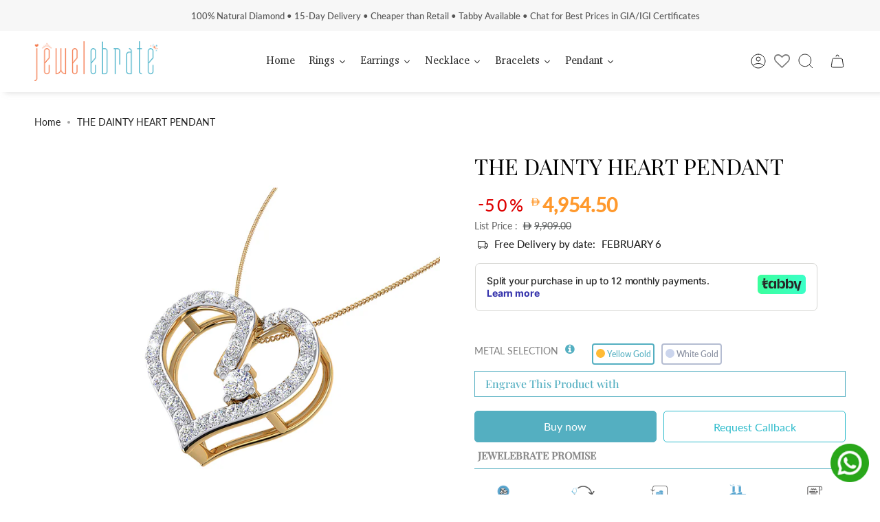

--- FILE ---
content_type: text/html; charset=utf-8
request_url: https://jewelebrate.com/products/the-dainty-heart-pendant-1
body_size: 92672
content:
<!doctype html>
<html class="no-js no-touch supports-no-cookies" lang="en">
  <head>
    <!-- Google Tag Manager -->
<script>(function(w,d,s,l,i){w[l]=w[l]||[];w[l].push({'gtm.start':
new Date().getTime(),event:'gtm.js'});var f=d.getElementsByTagName(s)[0],
j=d.createElement(s),dl=l!='dataLayer'?'&l='+l:'';j.async=true;j.src=
'https://www.googletagmanager.com/gtm.js?id='+i+dl;f.parentNode.insertBefore(j,f);
})(window,document,'script','dataLayer','GTM-5H8JN5ZW');</script>
<!-- End Google Tag Manager -->
 
<meta charset="UTF-8">
    <meta name="viewport" content="width=device-width, initial-scale=1.0">
    <meta name="theme-color" content="#8191a4">
    <link rel="canonical" href="https://jewelebrate.com/products/the-dainty-heart-pendant-1">

    <!-- ======================= Broadcast Theme V3.7.1 ========================= -->

    <link rel="preconnect" href="https://cdn.shopify.com" crossorigin>
    <link rel="preconnect" href="https://fonts.shopify.com" crossorigin>
    <link rel="preconnect" href="https://monorail-edge.shopifysvc.com" crossorigin>

    <link rel="preload" href="//jewelebrate.com/cdn/shop/t/30/assets/lazysizes.js?v=111431644619468174291759223175" as="script">
    <link rel="preload" href="//jewelebrate.com/cdn/shop/t/30/assets/vendor.js?v=87256898729587446001759223180" as="script">
    <link rel="preload" href="//jewelebrate.com/cdn/shop/t/30/assets/theme.js?v=139871229162873035161759223179" as="script">
    <link rel="preload" href="//jewelebrate.com/cdn/shop/t/30/assets/theme.css?v=54011630403208988191762583437" as="style">
    <link rel="stylesheet" href="https://stackpath.bootstrapcdn.com/font-awesome/4.7.0/css/font-awesome.min.css">
      <link rel="shortcut icon" href="//jewelebrate.com/cdn/shop/files/favcon1_32x32.png?v=1674625435" type="image/png">
    

    <!-- Title and description ================================================ -->
    
    <title>
    
    THE DAINTY HEART PENDANT
    
    
    
      &ndash; jewelebrate
    
  </title>

    
      <meta name="description" content="The Dainty Heart Pendant">
    

    <meta property="og:site_name" content="jewelebrate">
<meta property="og:url" content="https://jewelebrate.com/products/the-dainty-heart-pendant-1">
<meta property="og:title" content="THE DAINTY HEART PENDANT">
<meta property="og:type" content="product">
<meta property="og:description" content="The Dainty Heart Pendant"><meta property="og:image" content="http://jewelebrate.com/cdn/shop/products/PN1024-YELLOW-3_2bcdd1c8-ee70-4ed0-915a-2bdb12030e7c.jpg?v=1672670586">
  <meta property="og:image:secure_url" content="https://jewelebrate.com/cdn/shop/products/PN1024-YELLOW-3_2bcdd1c8-ee70-4ed0-915a-2bdb12030e7c.jpg?v=1672670586">
  <meta property="og:image:width" content="1500">
  <meta property="og:image:height" content="1500"><meta property="og:price:amount" content="4,954.50">
  <meta property="og:price:currency" content="AED"><meta name="twitter:card" content="summary_large_image">
<meta name="twitter:title" content="THE DAINTY HEART PENDANT">
<meta name="twitter:description" content="The Dainty Heart Pendant">

    <!-- CSS ================================================================== -->

    <link href="//jewelebrate.com/cdn/shop/t/30/assets/font-settings.css?v=141416027559970868761762583438" rel="stylesheet" type="text/css" media="all" />

    
<style data-shopify>

:root {--scrollbar-width: 0px;


--COLOR-VIDEO-BG: #f2f2f2;


--COLOR-BG: #ffffff;
--COLOR-BG-TRANSPARENT: rgba(255, 255, 255, 0);
--COLOR-BG-SECONDARY: #F7F7F7;
--COLOR-BG-RGB: 255, 255, 255;

--COLOR-TEXT-DARK: #000000;
--COLOR-TEXT: #212121;
--COLOR-TEXT-LIGHT: #646464;


/* === Opacity shades of grey ===*/
--COLOR-A5:  rgba(33, 33, 33, 0.05);
--COLOR-A10: rgba(33, 33, 33, 0.1);
--COLOR-A15: rgba(33, 33, 33, 0.15);
--COLOR-A20: rgba(33, 33, 33, 0.2);
--COLOR-A25: rgba(33, 33, 33, 0.25);
--COLOR-A30: rgba(33, 33, 33, 0.3);
--COLOR-A35: rgba(33, 33, 33, 0.35);
--COLOR-A40: rgba(33, 33, 33, 0.4);
--COLOR-A45: rgba(33, 33, 33, 0.45);
--COLOR-A50: rgba(33, 33, 33, 0.5);
--COLOR-A55: rgba(33, 33, 33, 0.55);
--COLOR-A60: rgba(33, 33, 33, 0.6);
--COLOR-A65: rgba(33, 33, 33, 0.65);
--COLOR-A70: rgba(33, 33, 33, 0.7);
--COLOR-A75: rgba(33, 33, 33, 0.75);
--COLOR-A80: rgba(33, 33, 33, 0.8);
--COLOR-A85: rgba(33, 33, 33, 0.85);
--COLOR-A90: rgba(33, 33, 33, 0.9);
--COLOR-A95: rgba(33, 33, 33, 0.95);

--COLOR-BORDER: rgb(240, 240, 240);
--COLOR-BORDER-LIGHT: #f6f6f6;
--COLOR-BORDER-HAIRLINE: #f7f7f7;
--COLOR-BORDER-DARK: #bdbdbd;/* === Bright color ===*/
--COLOR-PRIMARY: #54afc1;
--COLOR-PRIMARY-HOVER: #2b8b9d;
--COLOR-PRIMARY-FADE: rgba(84, 175, 193, 0.05);
--COLOR-PRIMARY-FADE-HOVER: rgba(84, 175, 193, 0.1);
--COLOR-PRIMARY-LIGHT: #bce9f2;--COLOR-PRIMARY-OPPOSITE: #ffffff;


/* === Secondary Color ===*/
--COLOR-SECONDARY: #8191a4;
--COLOR-SECONDARY-HOVER: #506a89;
--COLOR-SECONDARY-FADE: rgba(129, 145, 164, 0.05);
--COLOR-SECONDARY-FADE-HOVER: rgba(129, 145, 164, 0.1);--COLOR-SECONDARY-OPPOSITE: #ffffff;


/* === link Color ===*/
--COLOR-LINK: #212121;
--COLOR-LINK-HOVER: #bcb2a8;
--COLOR-LINK-FADE: rgba(33, 33, 33, 0.05);
--COLOR-LINK-FADE-HOVER: rgba(33, 33, 33, 0.1);--COLOR-LINK-OPPOSITE: #ffffff;


/* === Product grid sale tags ===*/
--COLOR-SALE-BG: #fff4e5;
--COLOR-SALE-TEXT: #ffffff;--COLOR-SALE-TEXT-SECONDARY: #fff4e5;

/* === Product grid badges ===*/
--COLOR-BADGE-BG: #ffffff;
--COLOR-BADGE-TEXT: #212121;

/* === Product sale color ===*/
--COLOR-SALE: #d20000;

/* === Gray background on Product grid items ===*/--filter-bg: 1.0;/* === Helper colors for form error states ===*/
--COLOR-ERROR: #721C24;
--COLOR-ERROR-BG: #F8D7DA;
--COLOR-ERROR-BORDER: #F5C6CB;



  --RADIUS: 0px;
  --RADIUS-SM: 0px;


--COLOR-ANNOUNCEMENT-BG: #ffffff;
--COLOR-ANNOUNCEMENT-TEXT: #ab8c52;
--COLOR-ANNOUNCEMENT-BORDER: #e6ddcb;

--COLOR-HEADER-BG: #ffffff;
--COLOR-HEADER-BG-TRANSPARENT: rgba(255, 255, 255, 0);
--COLOR-HEADER-LINK: #212121;
--COLOR-HEADER-LINK-HOVER: #54afc1;

--COLOR-MENU-BG: #ffffff;
--COLOR-MENU-BORDER: #ffffff;
--COLOR-MENU-LINK: #212121;
--COLOR-MENU-LINK-HOVER: #54afc1;
--COLOR-SUBMENU-BG: #ffffff;
--COLOR-SUBMENU-LINK: #212121;
--COLOR-SUBMENU-LINK-HOVER: #54afc1;
--COLOR-MENU-TRANSPARENT: #ffffff;

--COLOR-FOOTER-BG: #ffffff;
--COLOR-FOOTER-TEXT: #212121;
--COLOR-FOOTER-LINK: #212121;
--COLOR-FOOTER-LINK-HOVER: #212121;
--COLOR-FOOTER-BORDER: #212121;

--TRANSPARENT: rgba(255, 255, 255, 0);

/* === Default overlay opacity ===*/
--overlay-opacity: 0;

/* === Custom Cursor ===*/
--ICON-ZOOM-IN: url( "//jewelebrate.com/cdn/shop/t/30/assets/icon-zoom-in.svg?v=182473373117644429561759223174" );
--ICON-ZOOM-OUT: url( "//jewelebrate.com/cdn/shop/t/30/assets/icon-zoom-out.svg?v=101497157853986683871759223174" );

/* === Custom Icons ===*/


  
  --ICON-ADD-BAG: url( "//jewelebrate.com/cdn/shop/t/30/assets/icon-add-bag.svg?v=23763382405227654651759223170" );
  --ICON-ADD-CART: url( "//jewelebrate.com/cdn/shop/t/30/assets/icon-add-cart.svg?v=3962293684743587821759223171" );
  --ICON-ARROW-LEFT: url( "//jewelebrate.com/cdn/shop/t/30/assets/icon-arrow-left.svg?v=136066145774695772731759223172" );
  --ICON-ARROW-RIGHT: url( "//jewelebrate.com/cdn/shop/t/30/assets/icon-arrow-right.svg?v=150928298113663093401759223173" );
  --ICON-SELECT: url("//jewelebrate.com/cdn/shop/t/30/assets/icon-select.svg?v=167170173659852274001759223174");


--PRODUCT-GRID-ASPECT-RATIO: 90.0%;

/* === Typography ===*/
--FONT-WEIGHT-BODY: 400;
--FONT-WEIGHT-BODY-BOLD: 500;

--FONT-STACK-BODY: Lato, sans-serif;
--FONT-STYLE-BODY: normal;
--FONT-STYLE-BODY-ITALIC: italic;
--FONT-ADJUST-BODY: 1.0;

--FONT-WEIGHT-HEADING: 400;
--FONT-WEIGHT-HEADING-BOLD: 500;

--FONT-STACK-HEADING: "Playfair Display", serif;
--FONT-STYLE-HEADING: normal;
--FONT-STYLE-HEADING-ITALIC: italic;
--FONT-ADJUST-HEADING: 1.15;

--FONT-STACK-NAV: Lato, sans-serif;
--FONT-STYLE-NAV: normal;
--FONT-STYLE-NAV-ITALIC: italic;
--FONT-ADJUST-NAV: 1.0;

--FONT-WEIGHT-NAV: 400;
--FONT-WEIGHT-NAV-BOLD: 500;

--FONT-SIZE-BASE: 1.0rem;
--FONT-SIZE-BASE-PERCENT: 1.0;

/* === Parallax ===*/
--PARALLAX-STRENGTH-MIN: 120.0%;
--PARALLAX-STRENGTH-MAX: 130.0%;--gutter: 60px;--grid: repeat(4, minmax(0, 1fr));
--grid-tablet: repeat(3, minmax(0, 1fr));
--grid-small: repeat(2, minmax(0, 1fr));
--grid-mobile: repeat(1, minmax(0, 1fr));
--gap: 16px;--base-animation-delay: 0ms;--ICON-STROKE-WIDTH: 1px;
}

</style>


    <link href="//jewelebrate.com/cdn/shop/t/30/assets/theme.css?v=54011630403208988191762583437" rel="stylesheet" type="text/css" media="all" />
    <style>
        .collection__sidebar__buttons.testClass a.btn.btn--outline.btn--full.\32 222 {
          display: none;
        }
        .add-to-cart-message {
          position: fixed;
          left: 50%;
          transform: translateX(-50%);
          top: 20%;
          background: #fff;
          z-index: 999;
          padding: 20px;
          filter: drop-shadow(0 0 10px #ccc);
          width: 200px;
          text-align: center;
          color: #009174;
          font-weight: 500;
      }


      /* Global floating WhatsApp button */
      .wa-fab{
        position: fixed !important;
        right: 16px;
        bottom: max(16px, env(safe-area-inset-bottom));
        z-index: 2147483647;   /* force on top of everything */
        display: block !important;
        pointer-events: auto;
      }
      .wa-fab a{ display: inline-block; line-height: 0; }
      .wa-fab img{
        display: block;
        width: 56px; height: 56px;    /* adjust size if needed */
        transition: transform .15s ease, opacity .15s ease;
      }
      .wa-fab a:hover img{ transform: translateY(-2px); opacity: .95; }

      /* Give room if your theme has a back-to-top button in bottom-right */
      @media (min-width: 990px){
        .wa-fab{ bottom: 15px; }      /* lift above that button on desktop */
      }
      /* Tight on mobile */
      @media (max-width: 749px){
        .wa-fab img{ width: 52px; height: 52px; }
      }
    </style>
    <script>
      if (window.navigator.userAgent.indexOf('MSIE ') > 0 || window.navigator.userAgent.indexOf('Trident/') > 0) {
        document.documentElement.className = document.documentElement.className + ' ie';

        var scripts = document.getElementsByTagName('script')[0];
        var polyfill = document.createElement("script");
        polyfill.defer = true;
        polyfill.src = "//jewelebrate.com/cdn/shop/t/30/assets/ie11.js?v=144489047535103983231759223175";

        scripts.parentNode.insertBefore(polyfill, scripts);
      } else {
        document.documentElement.className = document.documentElement.className.replace('no-js', 'js');
      }

      window.lazySizesConfig = window.lazySizesConfig || {};
      window.lazySizesConfig.preloadAfterLoad = true;

      let root = '/';
      if (root[root.length - 1] !== '/') {
        root = root + '/';
      }

      window.theme = {
        routes: {
          root: root,
          cart: '/cart',
          cart_add_url: '/cart/add',
          product_recommendations_url: '/recommendations/products',
          predictive_search_url: '/search/suggest',
          addresses_url: '/account/addresses'
        },
        assets: {
          photoswipe: '//jewelebrate.com/cdn/shop/t/30/assets/photoswipe.js?v=101811760775731399961759223176',
          smoothscroll: '//jewelebrate.com/cdn/shop/t/30/assets/smoothscroll.js?v=37906625415260927261759223177',
          swatches: '//jewelebrate.com/cdn/shop/t/30/assets/swatches.json?v=153762849283573572451759223177',
          base: "//jewelebrate.com/cdn/shop/t/30/assets/",
          no_image: "//jewelebrate.com/cdn/shopifycloud/storefront/assets/no-image-2048-a2addb12_1024x.gif",
        },
        strings: {
          addToCart: "Add to cart",
          soldOut: "Sold Out",
          from: "From",
          preOrder: "Pre-order",
          sale: "Sale",
          subscription: "Subscription",
          unavailable: "Unavailable",
          unitPrice: "Unit price",
          unitPriceSeparator: "per",
          shippingCalcSubmitButton: "Calculate shipping",
          shippingCalcSubmitButtonDisabled: "Calculating...",
          selectValue: "Select value",
          selectColor: "Select color",
          oneColor: "color",
          otherColor: "colors",
          upsellAddToCart: "Add",
          free: "Free"
        },
        settings: {
          customerLoggedIn: null ? true : false,
          cartDrawerEnabled: false,
          enableQuickAdd: false,
          enableAnimations: true,
          transparentHeader: false,
          swatchStyle: "circle"
        },
        moneyFormat: false ? "\u003cspan class='money'\u003e\u003csvg class=\"uae-dirham\" xmlns=\"http:\/\/www.w3.org\/2000\/svg\" viewBox=\"0 0 1500 1500\" width=\"20px\" height=\"18px\"\u003e \u003cpath d=\"M474.94,1272.7H263.1a39.35,39.35,0,0,1-5-.1c-2.06-.28-3.18-1.34-1.43-3.29,30.93-34.3,40.49-76.77,46.14-120.72a396.09,396.09,0,0,0,2.84-49.77c.1-61.34,0-122.67.21-184,0-6.25-1.5-8.13-7.89-8-17.58.45-35.19.13-52.78.13-40.31,0-67-21-84.8-55.34-12-23.24-12-48.5-11.7-73.76,0-1.12-.22-2.59,1.23-3,1.65-.48,2.5,1,3.48,2,9,8.43,18.42,16.22,30.17,20.64a70.72,70.72,0,0,0,25,4.81c30,0,59.92-.12,89.87.13,5.54.05,7.4-1.3,7.34-7.13q-.42-44.92,0-89.86c.05-5.83-1.42-7.8-7.51-7.67-18.29.38-36.61.14-54.91.13-32.64,0-57-15.23-75-41.5-13.39-19.53-19.37-41.47-19.5-65.07,0-6.42-.17-12.84,0-19.25,0-2.16-1.54-5.44,1.28-6.25,2.06-.59,3.81,2.23,5.45,3.85,15.48,15.3,33.68,23.77,55.86,23.51,29.24-.34,58.49-.18,87.73,0,4.83,0,6.59-1.14,6.57-6.33-.31-65.37.28-130.75-.76-196.11-.71-44.65-8.34-88.23-28-129C271.89,251,265.14,241.34,257.92,232c-.82-1.07-2.76-1.71-2.19-3.26.71-1.91,2.76-1.4,4.39-1.4h8.56c127.91,0,255.82-.3,383.72.28,68.37.31,135.65,9.48,201.41,28.89,68,20.08,130,51.63,183.75,98.14,40.35,34.89,72.29,76.62,97,123.88a480.21,480.21,0,0,1,40.62,108.14c1.17,4.76,3.1,6.55,8.17,6.49,24-.24,48-.09,72,0,40.69.09,67.08,21.68,84.58,56.46,11.39,22.63,11.7,47.07,11.47,71.58,0,1.38.23,3.14-1.37,3.73-1.83.67-3-.82-4.16-2-8.21-8.33-17.39-15.22-28.3-19.73a67.66,67.66,0,0,0-25.65-5.26c-30.67-.12-61.34.08-92-.15-5.55,0-7.34,1.23-7,7.14a652.48,652.48,0,0,1,.07,89.75c-.48,6.85,1.8,7.87,7.79,7.75,17.11-.35,34.27.58,51.34-.24,46.19-2.24,80.8,30.71,93.43,70.73,6,19.15,5.81,38.77,5.64,58.45,0,1.13.51,2.59-1,3-1.92.54-3-1.18-4.15-2.25-8.74-8.43-18-16-29.58-20.36a66.74,66.74,0,0,0-23.55-4.75c-35.9-.07-71.8.06-107.7-.16-5.61,0-8,1.26-9.52,7.3-15.24,62.19-40.35,119.89-79.14,171.26s-87.42,91.1-144.44,120.61c-69.73,36.08-144.55,54.11-222.2,62.14-35,3.62-70.11,4.73-105.28,4.68q-74.9-.09-149.78,0ZM730.42,593.1V593q130.47,0,260.94.14c6.18,0,7.71-1.5,6.56-7.56-10.22-53.87-25.85-105.75-54.15-153.27-29.61-49.73-70.07-87.68-122-113.16C768.42,293,711.22,282.73,652.46,280.59c-60.56-2.22-121.18-.39-181.78-1-6.71-.07-8.21,1.89-8.19,8.33q.3,148.64,0,297.28c0,7,2.24,8.05,8.43,8Q600.66,592.95,730.42,593.1Zm.2,313.92V907q-130.15,0-260.3-.16c-6.38,0-7.83,1.7-7.82,7.93.21,95.32.12,190.63.22,286,0,6.31-2.84,14.49,1.35,18.46s12.26,1.26,18.6,1.17c60.34-.9,120.73,2.48,181-2.27,52-4.1,102.31-14.82,149.78-37,50.4-23.59,91.3-58.27,122.21-104.71,33-49.6,50.79-104.94,62.06-162.82,1.1-5.67-.69-6.6-6.1-6.59Q861.13,907.16,730.62,907Zm5.48-104.68v-.21c88.65,0,177.3-.09,265.95.19,6.38,0,8.23-1.78,8.36-7.71q1-44.91,0-89.8c-.13-5.47-1.76-7.17-7.47-7.16q-265.95.27-531.9,0c-7.12,0-8.6,2.25-8.52,8.88.34,28.75.17,57.51.16,86.26,0,9.54-.05,9.53,9.66,9.53Z\" style=\"fill:#000000\"\u003e\u003c\/path\u003e \u003c\/svg\u003e {{amount}} \u003c\/span\u003e" : "\u003cspan class='money'\u003e\u003csvg class=\"uae-dirham\" xmlns=\"http:\/\/www.w3.org\/2000\/svg\" viewBox=\"0 0 1500 1500\" width=\"20px\" height=\"18px\"\u003e \u003cpath d=\"M474.94,1272.7H263.1a39.35,39.35,0,0,1-5-.1c-2.06-.28-3.18-1.34-1.43-3.29,30.93-34.3,40.49-76.77,46.14-120.72a396.09,396.09,0,0,0,2.84-49.77c.1-61.34,0-122.67.21-184,0-6.25-1.5-8.13-7.89-8-17.58.45-35.19.13-52.78.13-40.31,0-67-21-84.8-55.34-12-23.24-12-48.5-11.7-73.76,0-1.12-.22-2.59,1.23-3,1.65-.48,2.5,1,3.48,2,9,8.43,18.42,16.22,30.17,20.64a70.72,70.72,0,0,0,25,4.81c30,0,59.92-.12,89.87.13,5.54.05,7.4-1.3,7.34-7.13q-.42-44.92,0-89.86c.05-5.83-1.42-7.8-7.51-7.67-18.29.38-36.61.14-54.91.13-32.64,0-57-15.23-75-41.5-13.39-19.53-19.37-41.47-19.5-65.07,0-6.42-.17-12.84,0-19.25,0-2.16-1.54-5.44,1.28-6.25,2.06-.59,3.81,2.23,5.45,3.85,15.48,15.3,33.68,23.77,55.86,23.51,29.24-.34,58.49-.18,87.73,0,4.83,0,6.59-1.14,6.57-6.33-.31-65.37.28-130.75-.76-196.11-.71-44.65-8.34-88.23-28-129C271.89,251,265.14,241.34,257.92,232c-.82-1.07-2.76-1.71-2.19-3.26.71-1.91,2.76-1.4,4.39-1.4h8.56c127.91,0,255.82-.3,383.72.28,68.37.31,135.65,9.48,201.41,28.89,68,20.08,130,51.63,183.75,98.14,40.35,34.89,72.29,76.62,97,123.88a480.21,480.21,0,0,1,40.62,108.14c1.17,4.76,3.1,6.55,8.17,6.49,24-.24,48-.09,72,0,40.69.09,67.08,21.68,84.58,56.46,11.39,22.63,11.7,47.07,11.47,71.58,0,1.38.23,3.14-1.37,3.73-1.83.67-3-.82-4.16-2-8.21-8.33-17.39-15.22-28.3-19.73a67.66,67.66,0,0,0-25.65-5.26c-30.67-.12-61.34.08-92-.15-5.55,0-7.34,1.23-7,7.14a652.48,652.48,0,0,1,.07,89.75c-.48,6.85,1.8,7.87,7.79,7.75,17.11-.35,34.27.58,51.34-.24,46.19-2.24,80.8,30.71,93.43,70.73,6,19.15,5.81,38.77,5.64,58.45,0,1.13.51,2.59-1,3-1.92.54-3-1.18-4.15-2.25-8.74-8.43-18-16-29.58-20.36a66.74,66.74,0,0,0-23.55-4.75c-35.9-.07-71.8.06-107.7-.16-5.61,0-8,1.26-9.52,7.3-15.24,62.19-40.35,119.89-79.14,171.26s-87.42,91.1-144.44,120.61c-69.73,36.08-144.55,54.11-222.2,62.14-35,3.62-70.11,4.73-105.28,4.68q-74.9-.09-149.78,0ZM730.42,593.1V593q130.47,0,260.94.14c6.18,0,7.71-1.5,6.56-7.56-10.22-53.87-25.85-105.75-54.15-153.27-29.61-49.73-70.07-87.68-122-113.16C768.42,293,711.22,282.73,652.46,280.59c-60.56-2.22-121.18-.39-181.78-1-6.71-.07-8.21,1.89-8.19,8.33q.3,148.64,0,297.28c0,7,2.24,8.05,8.43,8Q600.66,592.95,730.42,593.1Zm.2,313.92V907q-130.15,0-260.3-.16c-6.38,0-7.83,1.7-7.82,7.93.21,95.32.12,190.63.22,286,0,6.31-2.84,14.49,1.35,18.46s12.26,1.26,18.6,1.17c60.34-.9,120.73,2.48,181-2.27,52-4.1,102.31-14.82,149.78-37,50.4-23.59,91.3-58.27,122.21-104.71,33-49.6,50.79-104.94,62.06-162.82,1.1-5.67-.69-6.6-6.1-6.59Q861.13,907.16,730.62,907Zm5.48-104.68v-.21c88.65,0,177.3-.09,265.95.19,6.38,0,8.23-1.78,8.36-7.71q1-44.91,0-89.8c-.13-5.47-1.76-7.17-7.47-7.16q-265.95.27-531.9,0c-7.12,0-8.6,2.25-8.52,8.88.34,28.75.17,57.51.16,86.26,0,9.54-.05,9.53,9.66,9.53Z\" style=\"fill:#000000\"\u003e\u003c\/path\u003e \u003c\/svg\u003e ‏{{amount}} \u003c\/span\u003e",
        moneyWithoutCurrencyFormat: "\u003cspan class='money'\u003e\u003csvg class=\"uae-dirham\" xmlns=\"http:\/\/www.w3.org\/2000\/svg\" viewBox=\"0 0 1500 1500\" width=\"20px\" height=\"18px\"\u003e \u003cpath d=\"M474.94,1272.7H263.1a39.35,39.35,0,0,1-5-.1c-2.06-.28-3.18-1.34-1.43-3.29,30.93-34.3,40.49-76.77,46.14-120.72a396.09,396.09,0,0,0,2.84-49.77c.1-61.34,0-122.67.21-184,0-6.25-1.5-8.13-7.89-8-17.58.45-35.19.13-52.78.13-40.31,0-67-21-84.8-55.34-12-23.24-12-48.5-11.7-73.76,0-1.12-.22-2.59,1.23-3,1.65-.48,2.5,1,3.48,2,9,8.43,18.42,16.22,30.17,20.64a70.72,70.72,0,0,0,25,4.81c30,0,59.92-.12,89.87.13,5.54.05,7.4-1.3,7.34-7.13q-.42-44.92,0-89.86c.05-5.83-1.42-7.8-7.51-7.67-18.29.38-36.61.14-54.91.13-32.64,0-57-15.23-75-41.5-13.39-19.53-19.37-41.47-19.5-65.07,0-6.42-.17-12.84,0-19.25,0-2.16-1.54-5.44,1.28-6.25,2.06-.59,3.81,2.23,5.45,3.85,15.48,15.3,33.68,23.77,55.86,23.51,29.24-.34,58.49-.18,87.73,0,4.83,0,6.59-1.14,6.57-6.33-.31-65.37.28-130.75-.76-196.11-.71-44.65-8.34-88.23-28-129C271.89,251,265.14,241.34,257.92,232c-.82-1.07-2.76-1.71-2.19-3.26.71-1.91,2.76-1.4,4.39-1.4h8.56c127.91,0,255.82-.3,383.72.28,68.37.31,135.65,9.48,201.41,28.89,68,20.08,130,51.63,183.75,98.14,40.35,34.89,72.29,76.62,97,123.88a480.21,480.21,0,0,1,40.62,108.14c1.17,4.76,3.1,6.55,8.17,6.49,24-.24,48-.09,72,0,40.69.09,67.08,21.68,84.58,56.46,11.39,22.63,11.7,47.07,11.47,71.58,0,1.38.23,3.14-1.37,3.73-1.83.67-3-.82-4.16-2-8.21-8.33-17.39-15.22-28.3-19.73a67.66,67.66,0,0,0-25.65-5.26c-30.67-.12-61.34.08-92-.15-5.55,0-7.34,1.23-7,7.14a652.48,652.48,0,0,1,.07,89.75c-.48,6.85,1.8,7.87,7.79,7.75,17.11-.35,34.27.58,51.34-.24,46.19-2.24,80.8,30.71,93.43,70.73,6,19.15,5.81,38.77,5.64,58.45,0,1.13.51,2.59-1,3-1.92.54-3-1.18-4.15-2.25-8.74-8.43-18-16-29.58-20.36a66.74,66.74,0,0,0-23.55-4.75c-35.9-.07-71.8.06-107.7-.16-5.61,0-8,1.26-9.52,7.3-15.24,62.19-40.35,119.89-79.14,171.26s-87.42,91.1-144.44,120.61c-69.73,36.08-144.55,54.11-222.2,62.14-35,3.62-70.11,4.73-105.28,4.68q-74.9-.09-149.78,0ZM730.42,593.1V593q130.47,0,260.94.14c6.18,0,7.71-1.5,6.56-7.56-10.22-53.87-25.85-105.75-54.15-153.27-29.61-49.73-70.07-87.68-122-113.16C768.42,293,711.22,282.73,652.46,280.59c-60.56-2.22-121.18-.39-181.78-1-6.71-.07-8.21,1.89-8.19,8.33q.3,148.64,0,297.28c0,7,2.24,8.05,8.43,8Q600.66,592.95,730.42,593.1Zm.2,313.92V907q-130.15,0-260.3-.16c-6.38,0-7.83,1.7-7.82,7.93.21,95.32.12,190.63.22,286,0,6.31-2.84,14.49,1.35,18.46s12.26,1.26,18.6,1.17c60.34-.9,120.73,2.48,181-2.27,52-4.1,102.31-14.82,149.78-37,50.4-23.59,91.3-58.27,122.21-104.71,33-49.6,50.79-104.94,62.06-162.82,1.1-5.67-.69-6.6-6.1-6.59Q861.13,907.16,730.62,907Zm5.48-104.68v-.21c88.65,0,177.3-.09,265.95.19,6.38,0,8.23-1.78,8.36-7.71q1-44.91,0-89.8c-.13-5.47-1.76-7.17-7.47-7.16q-265.95.27-531.9,0c-7.12,0-8.6,2.25-8.52,8.88.34,28.75.17,57.51.16,86.26,0,9.54-.05,9.53,9.66,9.53Z\" style=\"fill:#000000\"\u003e\u003c\/path\u003e \u003c\/svg\u003e ‏{{amount}} \u003c\/span\u003e",
        moneyWithCurrencyFormat: "\u003cspan class='money'\u003e\u003csvg class=\"uae-dirham\" xmlns=\"http:\/\/www.w3.org\/2000\/svg\" viewBox=\"0 0 1500 1500\" width=\"20px\" height=\"18px\"\u003e \u003cpath d=\"M474.94,1272.7H263.1a39.35,39.35,0,0,1-5-.1c-2.06-.28-3.18-1.34-1.43-3.29,30.93-34.3,40.49-76.77,46.14-120.72a396.09,396.09,0,0,0,2.84-49.77c.1-61.34,0-122.67.21-184,0-6.25-1.5-8.13-7.89-8-17.58.45-35.19.13-52.78.13-40.31,0-67-21-84.8-55.34-12-23.24-12-48.5-11.7-73.76,0-1.12-.22-2.59,1.23-3,1.65-.48,2.5,1,3.48,2,9,8.43,18.42,16.22,30.17,20.64a70.72,70.72,0,0,0,25,4.81c30,0,59.92-.12,89.87.13,5.54.05,7.4-1.3,7.34-7.13q-.42-44.92,0-89.86c.05-5.83-1.42-7.8-7.51-7.67-18.29.38-36.61.14-54.91.13-32.64,0-57-15.23-75-41.5-13.39-19.53-19.37-41.47-19.5-65.07,0-6.42-.17-12.84,0-19.25,0-2.16-1.54-5.44,1.28-6.25,2.06-.59,3.81,2.23,5.45,3.85,15.48,15.3,33.68,23.77,55.86,23.51,29.24-.34,58.49-.18,87.73,0,4.83,0,6.59-1.14,6.57-6.33-.31-65.37.28-130.75-.76-196.11-.71-44.65-8.34-88.23-28-129C271.89,251,265.14,241.34,257.92,232c-.82-1.07-2.76-1.71-2.19-3.26.71-1.91,2.76-1.4,4.39-1.4h8.56c127.91,0,255.82-.3,383.72.28,68.37.31,135.65,9.48,201.41,28.89,68,20.08,130,51.63,183.75,98.14,40.35,34.89,72.29,76.62,97,123.88a480.21,480.21,0,0,1,40.62,108.14c1.17,4.76,3.1,6.55,8.17,6.49,24-.24,48-.09,72,0,40.69.09,67.08,21.68,84.58,56.46,11.39,22.63,11.7,47.07,11.47,71.58,0,1.38.23,3.14-1.37,3.73-1.83.67-3-.82-4.16-2-8.21-8.33-17.39-15.22-28.3-19.73a67.66,67.66,0,0,0-25.65-5.26c-30.67-.12-61.34.08-92-.15-5.55,0-7.34,1.23-7,7.14a652.48,652.48,0,0,1,.07,89.75c-.48,6.85,1.8,7.87,7.79,7.75,17.11-.35,34.27.58,51.34-.24,46.19-2.24,80.8,30.71,93.43,70.73,6,19.15,5.81,38.77,5.64,58.45,0,1.13.51,2.59-1,3-1.92.54-3-1.18-4.15-2.25-8.74-8.43-18-16-29.58-20.36a66.74,66.74,0,0,0-23.55-4.75c-35.9-.07-71.8.06-107.7-.16-5.61,0-8,1.26-9.52,7.3-15.24,62.19-40.35,119.89-79.14,171.26s-87.42,91.1-144.44,120.61c-69.73,36.08-144.55,54.11-222.2,62.14-35,3.62-70.11,4.73-105.28,4.68q-74.9-.09-149.78,0ZM730.42,593.1V593q130.47,0,260.94.14c6.18,0,7.71-1.5,6.56-7.56-10.22-53.87-25.85-105.75-54.15-153.27-29.61-49.73-70.07-87.68-122-113.16C768.42,293,711.22,282.73,652.46,280.59c-60.56-2.22-121.18-.39-181.78-1-6.71-.07-8.21,1.89-8.19,8.33q.3,148.64,0,297.28c0,7,2.24,8.05,8.43,8Q600.66,592.95,730.42,593.1Zm.2,313.92V907q-130.15,0-260.3-.16c-6.38,0-7.83,1.7-7.82,7.93.21,95.32.12,190.63.22,286,0,6.31-2.84,14.49,1.35,18.46s12.26,1.26,18.6,1.17c60.34-.9,120.73,2.48,181-2.27,52-4.1,102.31-14.82,149.78-37,50.4-23.59,91.3-58.27,122.21-104.71,33-49.6,50.79-104.94,62.06-162.82,1.1-5.67-.69-6.6-6.1-6.59Q861.13,907.16,730.62,907Zm5.48-104.68v-.21c88.65,0,177.3-.09,265.95.19,6.38,0,8.23-1.78,8.36-7.71q1-44.91,0-89.8c-.13-5.47-1.76-7.17-7.47-7.16q-265.95.27-531.9,0c-7.12,0-8.6,2.25-8.52,8.88.34,28.75.17,57.51.16,86.26,0,9.54-.05,9.53,9.66,9.53Z\" style=\"fill:#000000\"\u003e\u003c\/path\u003e \u003c\/svg\u003e {{amount}} \u003c\/span\u003e",
        subtotal: 0,
        info: {
          name: 'broadcast'
        },
        version: '3.7.1'
      };

      document.addEventListener('lazyloaded', (e) => {
        const lazyImage = e.target.parentNode;
        if (lazyImage.classList.contains('lazy-image')) {
          lazyImage.style.backgroundImage = 'none';
        }
      });
    </script>

    

    <!-- Theme Javascript ============================================================== -->
    <script src="//jewelebrate.com/cdn/shop/t/30/assets/lazysizes.js?v=111431644619468174291759223175" async="async"></script>
    <script src="//jewelebrate.com/cdn/shop/t/30/assets/vendor.js?v=87256898729587446001759223180" defer="defer"></script>
    <script src="//jewelebrate.com/cdn/shop/t/30/assets/theme.js?v=139871229162873035161759223179" defer="defer"></script>
    <script src="https://ajax.googleapis.com/ajax/libs/jquery/3.6.1/jquery.min.js"></script>
    <script src="https://cdn.shopify.com/s/javascripts/currencies.js" defer="defer"></script><!-- Shopify app scripts =========================================================== -->

    <style>.spf-filter-loading #gf-products > *:not(.spf-product--skeleton), .spf-filter-loading [data-globo-filter-items] > *:not(.spf-product--skeleton){visibility: hidden; opacity: 0}</style>
<link rel="preconnect" href="https://filter-v8.globosoftware.net" />
<script>
  document.getElementsByTagName('html')[0].classList.add('spf-filter-loading');
  window.addEventListener("globoFilterRenderCompleted",function(e){document.getElementsByTagName('html')[0].classList.remove('spf-filter-loading')})
  window.sortByRelevance = false;
  window.moneyFormat = "<span class='money'><svg class='uae-dirham' xmlns='http://www.w3.org/2000/svg' viewBox='0 0 1500 1500' width='20px' height='18px'> <path d='M474.94,1272.7H263.1a39.35,39.35,0,0,1-5-.1c-2.06-.28-3.18-1.34-1.43-3.29,30.93-34.3,40.49-76.77,46.14-120.72a396.09,396.09,0,0,0,2.84-49.77c.1-61.34,0-122.67.21-184,0-6.25-1.5-8.13-7.89-8-17.58.45-35.19.13-52.78.13-40.31,0-67-21-84.8-55.34-12-23.24-12-48.5-11.7-73.76,0-1.12-.22-2.59,1.23-3,1.65-.48,2.5,1,3.48,2,9,8.43,18.42,16.22,30.17,20.64a70.72,70.72,0,0,0,25,4.81c30,0,59.92-.12,89.87.13,5.54.05,7.4-1.3,7.34-7.13q-.42-44.92,0-89.86c.05-5.83-1.42-7.8-7.51-7.67-18.29.38-36.61.14-54.91.13-32.64,0-57-15.23-75-41.5-13.39-19.53-19.37-41.47-19.5-65.07,0-6.42-.17-12.84,0-19.25,0-2.16-1.54-5.44,1.28-6.25,2.06-.59,3.81,2.23,5.45,3.85,15.48,15.3,33.68,23.77,55.86,23.51,29.24-.34,58.49-.18,87.73,0,4.83,0,6.59-1.14,6.57-6.33-.31-65.37.28-130.75-.76-196.11-.71-44.65-8.34-88.23-28-129C271.89,251,265.14,241.34,257.92,232c-.82-1.07-2.76-1.71-2.19-3.26.71-1.91,2.76-1.4,4.39-1.4h8.56c127.91,0,255.82-.3,383.72.28,68.37.31,135.65,9.48,201.41,28.89,68,20.08,130,51.63,183.75,98.14,40.35,34.89,72.29,76.62,97,123.88a480.21,480.21,0,0,1,40.62,108.14c1.17,4.76,3.1,6.55,8.17,6.49,24-.24,48-.09,72,0,40.69.09,67.08,21.68,84.58,56.46,11.39,22.63,11.7,47.07,11.47,71.58,0,1.38.23,3.14-1.37,3.73-1.83.67-3-.82-4.16-2-8.21-8.33-17.39-15.22-28.3-19.73a67.66,67.66,0,0,0-25.65-5.26c-30.67-.12-61.34.08-92-.15-5.55,0-7.34,1.23-7,7.14a652.48,652.48,0,0,1,.07,89.75c-.48,6.85,1.8,7.87,7.79,7.75,17.11-.35,34.27.58,51.34-.24,46.19-2.24,80.8,30.71,93.43,70.73,6,19.15,5.81,38.77,5.64,58.45,0,1.13.51,2.59-1,3-1.92.54-3-1.18-4.15-2.25-8.74-8.43-18-16-29.58-20.36a66.74,66.74,0,0,0-23.55-4.75c-35.9-.07-71.8.06-107.7-.16-5.61,0-8,1.26-9.52,7.3-15.24,62.19-40.35,119.89-79.14,171.26s-87.42,91.1-144.44,120.61c-69.73,36.08-144.55,54.11-222.2,62.14-35,3.62-70.11,4.73-105.28,4.68q-74.9-.09-149.78,0ZM730.42,593.1V593q130.47,0,260.94.14c6.18,0,7.71-1.5,6.56-7.56-10.22-53.87-25.85-105.75-54.15-153.27-29.61-49.73-70.07-87.68-122-113.16C768.42,293,711.22,282.73,652.46,280.59c-60.56-2.22-121.18-.39-181.78-1-6.71-.07-8.21,1.89-8.19,8.33q.3,148.64,0,297.28c0,7,2.24,8.05,8.43,8Q600.66,592.95,730.42,593.1Zm.2,313.92V907q-130.15,0-260.3-.16c-6.38,0-7.83,1.7-7.82,7.93.21,95.32.12,190.63.22,286,0,6.31-2.84,14.49,1.35,18.46s12.26,1.26,18.6,1.17c60.34-.9,120.73,2.48,181-2.27,52-4.1,102.31-14.82,149.78-37,50.4-23.59,91.3-58.27,122.21-104.71,33-49.6,50.79-104.94,62.06-162.82,1.1-5.67-.69-6.6-6.1-6.59Q861.13,907.16,730.62,907Zm5.48-104.68v-.21c88.65,0,177.3-.09,265.95.19,6.38,0,8.23-1.78,8.36-7.71q1-44.91,0-89.8c-.13-5.47-1.76-7.17-7.47-7.16q-265.95.27-531.9,0c-7.12,0-8.6,2.25-8.52,8.88.34,28.75.17,57.51.16,86.26,0,9.54-.05,9.53,9.66,9.53Z' style='fill:#000000'></path> </svg> ‏{{amount}} </span>";
  window.GloboMoneyFormat = "<span class='money'><svg class='uae-dirham' xmlns='http://www.w3.org/2000/svg' viewBox='0 0 1500 1500' width='20px' height='18px'> <path d='M474.94,1272.7H263.1a39.35,39.35,0,0,1-5-.1c-2.06-.28-3.18-1.34-1.43-3.29,30.93-34.3,40.49-76.77,46.14-120.72a396.09,396.09,0,0,0,2.84-49.77c.1-61.34,0-122.67.21-184,0-6.25-1.5-8.13-7.89-8-17.58.45-35.19.13-52.78.13-40.31,0-67-21-84.8-55.34-12-23.24-12-48.5-11.7-73.76,0-1.12-.22-2.59,1.23-3,1.65-.48,2.5,1,3.48,2,9,8.43,18.42,16.22,30.17,20.64a70.72,70.72,0,0,0,25,4.81c30,0,59.92-.12,89.87.13,5.54.05,7.4-1.3,7.34-7.13q-.42-44.92,0-89.86c.05-5.83-1.42-7.8-7.51-7.67-18.29.38-36.61.14-54.91.13-32.64,0-57-15.23-75-41.5-13.39-19.53-19.37-41.47-19.5-65.07,0-6.42-.17-12.84,0-19.25,0-2.16-1.54-5.44,1.28-6.25,2.06-.59,3.81,2.23,5.45,3.85,15.48,15.3,33.68,23.77,55.86,23.51,29.24-.34,58.49-.18,87.73,0,4.83,0,6.59-1.14,6.57-6.33-.31-65.37.28-130.75-.76-196.11-.71-44.65-8.34-88.23-28-129C271.89,251,265.14,241.34,257.92,232c-.82-1.07-2.76-1.71-2.19-3.26.71-1.91,2.76-1.4,4.39-1.4h8.56c127.91,0,255.82-.3,383.72.28,68.37.31,135.65,9.48,201.41,28.89,68,20.08,130,51.63,183.75,98.14,40.35,34.89,72.29,76.62,97,123.88a480.21,480.21,0,0,1,40.62,108.14c1.17,4.76,3.1,6.55,8.17,6.49,24-.24,48-.09,72,0,40.69.09,67.08,21.68,84.58,56.46,11.39,22.63,11.7,47.07,11.47,71.58,0,1.38.23,3.14-1.37,3.73-1.83.67-3-.82-4.16-2-8.21-8.33-17.39-15.22-28.3-19.73a67.66,67.66,0,0,0-25.65-5.26c-30.67-.12-61.34.08-92-.15-5.55,0-7.34,1.23-7,7.14a652.48,652.48,0,0,1,.07,89.75c-.48,6.85,1.8,7.87,7.79,7.75,17.11-.35,34.27.58,51.34-.24,46.19-2.24,80.8,30.71,93.43,70.73,6,19.15,5.81,38.77,5.64,58.45,0,1.13.51,2.59-1,3-1.92.54-3-1.18-4.15-2.25-8.74-8.43-18-16-29.58-20.36a66.74,66.74,0,0,0-23.55-4.75c-35.9-.07-71.8.06-107.7-.16-5.61,0-8,1.26-9.52,7.3-15.24,62.19-40.35,119.89-79.14,171.26s-87.42,91.1-144.44,120.61c-69.73,36.08-144.55,54.11-222.2,62.14-35,3.62-70.11,4.73-105.28,4.68q-74.9-.09-149.78,0ZM730.42,593.1V593q130.47,0,260.94.14c6.18,0,7.71-1.5,6.56-7.56-10.22-53.87-25.85-105.75-54.15-153.27-29.61-49.73-70.07-87.68-122-113.16C768.42,293,711.22,282.73,652.46,280.59c-60.56-2.22-121.18-.39-181.78-1-6.71-.07-8.21,1.89-8.19,8.33q.3,148.64,0,297.28c0,7,2.24,8.05,8.43,8Q600.66,592.95,730.42,593.1Zm.2,313.92V907q-130.15,0-260.3-.16c-6.38,0-7.83,1.7-7.82,7.93.21,95.32.12,190.63.22,286,0,6.31-2.84,14.49,1.35,18.46s12.26,1.26,18.6,1.17c60.34-.9,120.73,2.48,181-2.27,52-4.1,102.31-14.82,149.78-37,50.4-23.59,91.3-58.27,122.21-104.71,33-49.6,50.79-104.94,62.06-162.82,1.1-5.67-.69-6.6-6.1-6.59Q861.13,907.16,730.62,907Zm5.48-104.68v-.21c88.65,0,177.3-.09,265.95.19,6.38,0,8.23-1.78,8.36-7.71q1-44.91,0-89.8c-.13-5.47-1.76-7.17-7.47-7.16q-265.95.27-531.9,0c-7.12,0-8.6,2.25-8.52,8.88.34,28.75.17,57.51.16,86.26,0,9.54-.05,9.53,9.66,9.53Z' style='fill:#000000'></path> </svg> ‏{{amount}} </span>";
  window.GloboMoneyWithCurrencyFormat = "<span class='money'><svg class='uae-dirham' xmlns='http://www.w3.org/2000/svg' viewBox='0 0 1500 1500' width='20px' height='18px'> <path d='M474.94,1272.7H263.1a39.35,39.35,0,0,1-5-.1c-2.06-.28-3.18-1.34-1.43-3.29,30.93-34.3,40.49-76.77,46.14-120.72a396.09,396.09,0,0,0,2.84-49.77c.1-61.34,0-122.67.21-184,0-6.25-1.5-8.13-7.89-8-17.58.45-35.19.13-52.78.13-40.31,0-67-21-84.8-55.34-12-23.24-12-48.5-11.7-73.76,0-1.12-.22-2.59,1.23-3,1.65-.48,2.5,1,3.48,2,9,8.43,18.42,16.22,30.17,20.64a70.72,70.72,0,0,0,25,4.81c30,0,59.92-.12,89.87.13,5.54.05,7.4-1.3,7.34-7.13q-.42-44.92,0-89.86c.05-5.83-1.42-7.8-7.51-7.67-18.29.38-36.61.14-54.91.13-32.64,0-57-15.23-75-41.5-13.39-19.53-19.37-41.47-19.5-65.07,0-6.42-.17-12.84,0-19.25,0-2.16-1.54-5.44,1.28-6.25,2.06-.59,3.81,2.23,5.45,3.85,15.48,15.3,33.68,23.77,55.86,23.51,29.24-.34,58.49-.18,87.73,0,4.83,0,6.59-1.14,6.57-6.33-.31-65.37.28-130.75-.76-196.11-.71-44.65-8.34-88.23-28-129C271.89,251,265.14,241.34,257.92,232c-.82-1.07-2.76-1.71-2.19-3.26.71-1.91,2.76-1.4,4.39-1.4h8.56c127.91,0,255.82-.3,383.72.28,68.37.31,135.65,9.48,201.41,28.89,68,20.08,130,51.63,183.75,98.14,40.35,34.89,72.29,76.62,97,123.88a480.21,480.21,0,0,1,40.62,108.14c1.17,4.76,3.1,6.55,8.17,6.49,24-.24,48-.09,72,0,40.69.09,67.08,21.68,84.58,56.46,11.39,22.63,11.7,47.07,11.47,71.58,0,1.38.23,3.14-1.37,3.73-1.83.67-3-.82-4.16-2-8.21-8.33-17.39-15.22-28.3-19.73a67.66,67.66,0,0,0-25.65-5.26c-30.67-.12-61.34.08-92-.15-5.55,0-7.34,1.23-7,7.14a652.48,652.48,0,0,1,.07,89.75c-.48,6.85,1.8,7.87,7.79,7.75,17.11-.35,34.27.58,51.34-.24,46.19-2.24,80.8,30.71,93.43,70.73,6,19.15,5.81,38.77,5.64,58.45,0,1.13.51,2.59-1,3-1.92.54-3-1.18-4.15-2.25-8.74-8.43-18-16-29.58-20.36a66.74,66.74,0,0,0-23.55-4.75c-35.9-.07-71.8.06-107.7-.16-5.61,0-8,1.26-9.52,7.3-15.24,62.19-40.35,119.89-79.14,171.26s-87.42,91.1-144.44,120.61c-69.73,36.08-144.55,54.11-222.2,62.14-35,3.62-70.11,4.73-105.28,4.68q-74.9-.09-149.78,0ZM730.42,593.1V593q130.47,0,260.94.14c6.18,0,7.71-1.5,6.56-7.56-10.22-53.87-25.85-105.75-54.15-153.27-29.61-49.73-70.07-87.68-122-113.16C768.42,293,711.22,282.73,652.46,280.59c-60.56-2.22-121.18-.39-181.78-1-6.71-.07-8.21,1.89-8.19,8.33q.3,148.64,0,297.28c0,7,2.24,8.05,8.43,8Q600.66,592.95,730.42,593.1Zm.2,313.92V907q-130.15,0-260.3-.16c-6.38,0-7.83,1.7-7.82,7.93.21,95.32.12,190.63.22,286,0,6.31-2.84,14.49,1.35,18.46s12.26,1.26,18.6,1.17c60.34-.9,120.73,2.48,181-2.27,52-4.1,102.31-14.82,149.78-37,50.4-23.59,91.3-58.27,122.21-104.71,33-49.6,50.79-104.94,62.06-162.82,1.1-5.67-.69-6.6-6.1-6.59Q861.13,907.16,730.62,907Zm5.48-104.68v-.21c88.65,0,177.3-.09,265.95.19,6.38,0,8.23-1.78,8.36-7.71q1-44.91,0-89.8c-.13-5.47-1.76-7.17-7.47-7.16q-265.95.27-531.9,0c-7.12,0-8.6,2.25-8.52,8.88.34,28.75.17,57.51.16,86.26,0,9.54-.05,9.53,9.66,9.53Z' style='fill:#000000'></path> </svg> {{amount}} </span>";
  window.filterPriceRate = 1;
  window.filterPriceAdjustment = 1;

  window.shopCurrency = "AED";
  window.currentCurrency = "AED";

  window.isMultiCurrency = false;
  window.globoFilterAssetsUrl = '//jewelebrate.com/cdn/shop/t/30/assets/';
  window.assetsUrl = '//jewelebrate.com/cdn/shop/t/30/assets/';
  window.filesUrl = '//jewelebrate.com/cdn/shop/files/';
  var page_id = 0;
  var globo_filters_json = {"default":2147}
  var GloboFilterConfig = {
    api: {
      filterUrl: "https://filter-v8.globosoftware.net/filter",
      searchUrl: "https://filter-v8.globosoftware.net/search",
      url: "https://filter-v8.globosoftware.net",
    },
    shop: {
      name: "jewelebrate",
      url: "https://jewelebrate.com",
      domain: "shop-jewelebrate.myshopify.com",
      is_multicurrency: false,
      currency: "AED",
      cur_currency: "AED",
      cur_locale: "en",
      locale: "en",
      root_url: "",
      country_code: "IN",
      product_image: {width: 360, height: 504},
      no_image_url: "https://cdn.shopify.com/s/images/themes/product-1.png",
      themeStoreId: 868,
      swatches:  null,
      newUrlStruct: true,
      translation: {"default":{"search":{"suggestions":"Suggestions","collections":"Collections","pages":"Pages","product":"Product","products":"Products","view_all":"Search for","view_all_products":"View all products","not_found":"Sorry, nothing found for","product_not_found":"No products were found","no_result_keywords_suggestions_title":"Popular searches","no_result_products_suggestions_title":"However, You may like","zero_character_keywords_suggestions_title":"Suggestions","zero_character_popular_searches_title":"Popular searches","zero_character_products_suggestions_title":"Trending products"},"form":{"heading":"Search products","select":"-- Select --","search":"Search","submit":"Search","clear":"Clear"},"filter":{"filter_by":"Filter By","clear_all":"Clear All","view":"View","clear":"Clear","in_stock":"In Stock","out_of_stock":"Out of Stock","ready_to_ship":"Ready to ship","search":"Search options","choose_values":"Choose values"},"sort":{"sort_by":"Sort By","manually":"Featured","availability_in_stock_first":"Availability","relevance":"Relevance","best_selling":"Best Selling","alphabetically_a_z":"Alphabetically, A-Z","alphabetically_z_a":"Alphabetically, Z-A","price_low_to_high":"Price, low to high","price_high_to_low":"Price, high to low","date_new_to_old":"Date, new to old","date_old_to_new":"Date, old to new","sale_off":"% Sale off"},"product":{"add_to_cart":"Add to cart","unavailable":"Unavailable","sold_out":"Sold out","sale":"Sale","load_more":"Load more","limit":"Show","search":"Search products","no_results":"Sorry, there are no products in this collection"}}},
      redirects: null,
      images: ["blank.png","password-page-background.jpg","pixel.jpg"],
      settings: {"text_color":"#212121","bg_color":"#ffffff","secondary_bg_color":"#F7F7F7","accent_bright":"#54afc1","accent_secondary":"#8191a4","site_border_color":"#f0f0f0","link_color":"#212121","link_hover_color":"#bcb2a8","sale_color":"#d20000","high_contrast":false,"header_bg":"#ffffff","header_link":"#212121","header_link_hover":"#54afc1","show_logo_bg":false,"menu_bg_color":"#ffffff","menu_border_color":"#ffffff","menu_link_color":"#212121","menu_link_hover_color":"#54afc1","submenu_bg_color":"#ffffff","submenu_link_color":"#212121","submenu_link_hover_color":"#54afc1","menu_transparent_color":"#ffffff","footer_bg":"#ffffff","footer_border":"#212121","footer_text":"#212121","footer_link":"#212121","footer_link_hover":"#212121","type_heading_font":{"error":"json not allowed for this object"},"type_heading_size":115,"type_base_font":{"error":"json not allowed for this object"},"type_body_size":100,"type_nav_font":"body","type_nav_size":100,"type_nav_caps":false,"dots_style":"circle","icon_style":"1","show_gray_bg":false,"animations_enable":true,"parallax_enable":false,"parallax_strength":20,"product_grid_outline":true,"button_radius_style":"square","show_button_animation":true,"show_arrow":true,"show_scroll_top_button":true,"swatch_style":"circle","loading_image_width":120,"search_collections":false,"search_pages":false,"search_articles":false,"empty_search_product_list":[],"instagram_link":"https:\/\/instagram.com\/jewelebrate.jewellery?igshid=YmMyMTA2M2Y=","facebook_link":"https:\/\/www.facebook.com\/jewelebrate?mibextid=LQQJ4d","twitter_link":"","tiktok_link":"","pinterest_link":"","tumblr_link":"","youtube_link":"https:\/\/youtube.com\/@jewelebratejewellery4817","vimeo_link":"","linkedin_link":"","snapchat_link":"","feed_link":"","share_facebook":true,"share_twitter":true,"share_pinterest":true,"grid_image_index":0,"product_grid_center":true,"overlay_text":false,"gap_size":16,"image_hover_enable":true,"product_grid_aspect_ratio":0.9,"sale_tags_enable":true,"sale_bg_color":"#fff4e5","sale_text_color":"#ffffff","badge_bg_color":"#ffffff","badge_text_color":"#212121","quickview_enable":false,"show_siblings":true,"show_cutline":false,"product_grid_show_rating":true,"show_labels":true,"variant_lines":false,"color_swatches":false,"sale_badge":true,"favicon":"\/\/jewelebrate.com\/cdn\/shop\/files\/favcon1.png?v=1674625435","enable_cart_dropdown":false,"enable_order_notes":true,"enable_gift_notes":true,"enable_estimate_shipping":false,"enable_additional_buttons":false,"show_lock_icon":false,"show_free_shipping_message":false,"message":"You are ||amount|| away from free shipping.","free_shipping_limit":"200","cart_custom_message_text":"","cart_cust_message_color":"","show_empty_cart_menu":true,"empty_cart_menu":"main-menu","currency_code_enable":false,"exclude_collections_strict":"all, frontpage","exclude_collections_contain":"sibling","checkout_logo_image":"\/\/jewelebrate.com\/cdn\/shop\/files\/jewel_ebrate_neww_220x_e911c68b-d213-487d-a929-a709d5dba40a.png?v=1674218096","checkout_logo_position":"left","checkout_logo_size":"medium","checkout_body_background_color":"#fff","checkout_input_background_color_mode":"white","checkout_sidebar_background_color":"#fafafa","checkout_heading_font":"Lato","checkout_body_font":"Lato","checkout_accent_color":"#54afc1","checkout_button_color":"#54afc1","checkout_error_color":"#c85c42","enable_free_shipping_message":true,"announcement_bg":"#ffffff","announcement_text":"#ab8c52","sale_background_color":"#be563f","customer_layout":"customer_area"},
      separate_options: null,
      home_filter: false,
      page: "product",
      layout: "theme"
    },
    taxes: null,
    special_countries: null,
    adjustments: null,

    year_make_model: {
      id: null
    },
    filter: {
      id: globo_filters_json[page_id] || globo_filters_json['default'] || 0,
      layout: 1,
      showCount: true,
      isLoadMore: 0,
      filter_on_search_page: true
    },
    search:{
      enable: true,
      zero_character_suggestion: false,
      layout: 1,
    },
    collection: {
      id:0,
      handle:'',
      sort: 'best-selling',
      tags: null,
      vendor: null,
      type: null,
      term: null,
      limit: 12,
      products_count: 0,
      excludeTags: null
    },
    customer: false,
    selector: {
      sortBy: '.collection-sorting',
      pagination: '.pagination:first, .paginate:first, .pagination-custom:first, #pagination:first, #gf_pagination_wrap',
      products: '.grid.grid-collage'
    }
  };

</script>
<script defer src="//jewelebrate.com/cdn/shop/t/30/assets/v5.globo.filter.lib.js?v=151782142823038697981759223180"></script>

<link rel="preload stylesheet" href="//jewelebrate.com/cdn/shop/t/30/assets/v5.globo.search.css?v=36178431668889589591759223180" as="style">





  <script>
    window.addEventListener('globoFilterRenderSearchCompleted', function () {
      if (document.querySelector('.search__popdown__close__inner') !== null) {
        document.querySelector('.search__popdown__close__inner').dispatchEvent(new Event('click'));
      }
      setTimeout(function(){
        document.querySelector('.gl-d-searchbox-input').focus();
      }, 600);
    });
  </script>

    <script>window.performance && window.performance.mark && window.performance.mark('shopify.content_for_header.start');</script><meta name="facebook-domain-verification" content="g3ui81zlmpxunirc56uujomovlhdjb">
<meta name="google-site-verification" content="B3HcX1S9AcXikRdcr9FrcWlfs2qI83zWPV5iFaV5864">
<meta id="shopify-digital-wallet" name="shopify-digital-wallet" content="/69021401366/digital_wallets/dialog">
<link rel="alternate" type="application/json+oembed" href="https://jewelebrate.com/products/the-dainty-heart-pendant-1.oembed">
<script async="async" src="/checkouts/internal/preloads.js?locale=en-AE"></script>
<script id="shopify-features" type="application/json">{"accessToken":"6c8a2b0baa064d4b70bdfbf89a004a26","betas":["rich-media-storefront-analytics"],"domain":"jewelebrate.com","predictiveSearch":true,"shopId":69021401366,"locale":"en"}</script>
<script>var Shopify = Shopify || {};
Shopify.shop = "shop-jewelebrate.myshopify.com";
Shopify.locale = "en";
Shopify.currency = {"active":"AED","rate":"1.0"};
Shopify.country = "AE";
Shopify.theme = {"name":"Copy of Live (3 Oct)","id":181357248790,"schema_name":"Broadcast","schema_version":"3.7.1","theme_store_id":868,"role":"main"};
Shopify.theme.handle = "null";
Shopify.theme.style = {"id":null,"handle":null};
Shopify.cdnHost = "jewelebrate.com/cdn";
Shopify.routes = Shopify.routes || {};
Shopify.routes.root = "/";</script>
<script type="module">!function(o){(o.Shopify=o.Shopify||{}).modules=!0}(window);</script>
<script>!function(o){function n(){var o=[];function n(){o.push(Array.prototype.slice.apply(arguments))}return n.q=o,n}var t=o.Shopify=o.Shopify||{};t.loadFeatures=n(),t.autoloadFeatures=n()}(window);</script>
<script id="shop-js-analytics" type="application/json">{"pageType":"product"}</script>
<script defer="defer" async type="module" src="//jewelebrate.com/cdn/shopifycloud/shop-js/modules/v2/client.init-shop-cart-sync_BT-GjEfc.en.esm.js"></script>
<script defer="defer" async type="module" src="//jewelebrate.com/cdn/shopifycloud/shop-js/modules/v2/chunk.common_D58fp_Oc.esm.js"></script>
<script defer="defer" async type="module" src="//jewelebrate.com/cdn/shopifycloud/shop-js/modules/v2/chunk.modal_xMitdFEc.esm.js"></script>
<script type="module">
  await import("//jewelebrate.com/cdn/shopifycloud/shop-js/modules/v2/client.init-shop-cart-sync_BT-GjEfc.en.esm.js");
await import("//jewelebrate.com/cdn/shopifycloud/shop-js/modules/v2/chunk.common_D58fp_Oc.esm.js");
await import("//jewelebrate.com/cdn/shopifycloud/shop-js/modules/v2/chunk.modal_xMitdFEc.esm.js");

  window.Shopify.SignInWithShop?.initShopCartSync?.({"fedCMEnabled":true,"windoidEnabled":true});

</script>
<script>(function() {
  var isLoaded = false;
  function asyncLoad() {
    if (isLoaded) return;
    isLoaded = true;
    var urls = ["https:\/\/zooomyapps.com\/wishlist\/ZooomyOrders.js?shop=shop-jewelebrate.myshopify.com","https:\/\/tools.luckyorange.com\/core\/lo.js?site-id=2677b390\u0026shop=shop-jewelebrate.myshopify.com"];
    for (var i = 0; i < urls.length; i++) {
      var s = document.createElement('script');
      s.type = 'text/javascript';
      s.async = true;
      s.src = urls[i];
      var x = document.getElementsByTagName('script')[0];
      x.parentNode.insertBefore(s, x);
    }
  };
  if(window.attachEvent) {
    window.attachEvent('onload', asyncLoad);
  } else {
    window.addEventListener('load', asyncLoad, false);
  }
})();</script>
<script id="__st">var __st={"a":69021401366,"offset":19800,"reqid":"adf6afda-914f-48ce-89fe-62f773393471-1769074476","pageurl":"jewelebrate.com\/products\/the-dainty-heart-pendant-1","u":"3ced96318aff","p":"product","rtyp":"product","rid":8066611380502};</script>
<script>window.ShopifyPaypalV4VisibilityTracking = true;</script>
<script id="captcha-bootstrap">!function(){'use strict';const t='contact',e='account',n='new_comment',o=[[t,t],['blogs',n],['comments',n],[t,'customer']],c=[[e,'customer_login'],[e,'guest_login'],[e,'recover_customer_password'],[e,'create_customer']],r=t=>t.map((([t,e])=>`form[action*='/${t}']:not([data-nocaptcha='true']) input[name='form_type'][value='${e}']`)).join(','),a=t=>()=>t?[...document.querySelectorAll(t)].map((t=>t.form)):[];function s(){const t=[...o],e=r(t);return a(e)}const i='password',u='form_key',d=['recaptcha-v3-token','g-recaptcha-response','h-captcha-response',i],f=()=>{try{return window.sessionStorage}catch{return}},m='__shopify_v',_=t=>t.elements[u];function p(t,e,n=!1){try{const o=window.sessionStorage,c=JSON.parse(o.getItem(e)),{data:r}=function(t){const{data:e,action:n}=t;return t[m]||n?{data:e,action:n}:{data:t,action:n}}(c);for(const[e,n]of Object.entries(r))t.elements[e]&&(t.elements[e].value=n);n&&o.removeItem(e)}catch(o){console.error('form repopulation failed',{error:o})}}const l='form_type',E='cptcha';function T(t){t.dataset[E]=!0}const w=window,h=w.document,L='Shopify',v='ce_forms',y='captcha';let A=!1;((t,e)=>{const n=(g='f06e6c50-85a8-45c8-87d0-21a2b65856fe',I='https://cdn.shopify.com/shopifycloud/storefront-forms-hcaptcha/ce_storefront_forms_captcha_hcaptcha.v1.5.2.iife.js',D={infoText:'Protected by hCaptcha',privacyText:'Privacy',termsText:'Terms'},(t,e,n)=>{const o=w[L][v],c=o.bindForm;if(c)return c(t,g,e,D).then(n);var r;o.q.push([[t,g,e,D],n]),r=I,A||(h.body.append(Object.assign(h.createElement('script'),{id:'captcha-provider',async:!0,src:r})),A=!0)});var g,I,D;w[L]=w[L]||{},w[L][v]=w[L][v]||{},w[L][v].q=[],w[L][y]=w[L][y]||{},w[L][y].protect=function(t,e){n(t,void 0,e),T(t)},Object.freeze(w[L][y]),function(t,e,n,w,h,L){const[v,y,A,g]=function(t,e,n){const i=e?o:[],u=t?c:[],d=[...i,...u],f=r(d),m=r(i),_=r(d.filter((([t,e])=>n.includes(e))));return[a(f),a(m),a(_),s()]}(w,h,L),I=t=>{const e=t.target;return e instanceof HTMLFormElement?e:e&&e.form},D=t=>v().includes(t);t.addEventListener('submit',(t=>{const e=I(t);if(!e)return;const n=D(e)&&!e.dataset.hcaptchaBound&&!e.dataset.recaptchaBound,o=_(e),c=g().includes(e)&&(!o||!o.value);(n||c)&&t.preventDefault(),c&&!n&&(function(t){try{if(!f())return;!function(t){const e=f();if(!e)return;const n=_(t);if(!n)return;const o=n.value;o&&e.removeItem(o)}(t);const e=Array.from(Array(32),(()=>Math.random().toString(36)[2])).join('');!function(t,e){_(t)||t.append(Object.assign(document.createElement('input'),{type:'hidden',name:u})),t.elements[u].value=e}(t,e),function(t,e){const n=f();if(!n)return;const o=[...t.querySelectorAll(`input[type='${i}']`)].map((({name:t})=>t)),c=[...d,...o],r={};for(const[a,s]of new FormData(t).entries())c.includes(a)||(r[a]=s);n.setItem(e,JSON.stringify({[m]:1,action:t.action,data:r}))}(t,e)}catch(e){console.error('failed to persist form',e)}}(e),e.submit())}));const S=(t,e)=>{t&&!t.dataset[E]&&(n(t,e.some((e=>e===t))),T(t))};for(const o of['focusin','change'])t.addEventListener(o,(t=>{const e=I(t);D(e)&&S(e,y())}));const B=e.get('form_key'),M=e.get(l),P=B&&M;t.addEventListener('DOMContentLoaded',(()=>{const t=y();if(P)for(const e of t)e.elements[l].value===M&&p(e,B);[...new Set([...A(),...v().filter((t=>'true'===t.dataset.shopifyCaptcha))])].forEach((e=>S(e,t)))}))}(h,new URLSearchParams(w.location.search),n,t,e,['guest_login'])})(!0,!0)}();</script>
<script integrity="sha256-4kQ18oKyAcykRKYeNunJcIwy7WH5gtpwJnB7kiuLZ1E=" data-source-attribution="shopify.loadfeatures" defer="defer" src="//jewelebrate.com/cdn/shopifycloud/storefront/assets/storefront/load_feature-a0a9edcb.js" crossorigin="anonymous"></script>
<script data-source-attribution="shopify.dynamic_checkout.dynamic.init">var Shopify=Shopify||{};Shopify.PaymentButton=Shopify.PaymentButton||{isStorefrontPortableWallets:!0,init:function(){window.Shopify.PaymentButton.init=function(){};var t=document.createElement("script");t.src="https://jewelebrate.com/cdn/shopifycloud/portable-wallets/latest/portable-wallets.en.js",t.type="module",document.head.appendChild(t)}};
</script>
<script data-source-attribution="shopify.dynamic_checkout.buyer_consent">
  function portableWalletsHideBuyerConsent(e){var t=document.getElementById("shopify-buyer-consent"),n=document.getElementById("shopify-subscription-policy-button");t&&n&&(t.classList.add("hidden"),t.setAttribute("aria-hidden","true"),n.removeEventListener("click",e))}function portableWalletsShowBuyerConsent(e){var t=document.getElementById("shopify-buyer-consent"),n=document.getElementById("shopify-subscription-policy-button");t&&n&&(t.classList.remove("hidden"),t.removeAttribute("aria-hidden"),n.addEventListener("click",e))}window.Shopify?.PaymentButton&&(window.Shopify.PaymentButton.hideBuyerConsent=portableWalletsHideBuyerConsent,window.Shopify.PaymentButton.showBuyerConsent=portableWalletsShowBuyerConsent);
</script>
<script data-source-attribution="shopify.dynamic_checkout.cart.bootstrap">document.addEventListener("DOMContentLoaded",(function(){function t(){return document.querySelector("shopify-accelerated-checkout-cart, shopify-accelerated-checkout")}if(t())Shopify.PaymentButton.init();else{new MutationObserver((function(e,n){t()&&(Shopify.PaymentButton.init(),n.disconnect())})).observe(document.body,{childList:!0,subtree:!0})}}));
</script>

<script>window.performance && window.performance.mark && window.performance.mark('shopify.content_for_header.end');</script>

    
    

    

    <!-- Google Tag Manager -->
    <script>
      (function (w, d, s, l, i) {
        w[l] = w[l] || [];
        w[l].push({ 'gtm.start': new Date().getTime(), event: 'gtm.js' });
        var f = d.getElementsByTagName(s)[0],
          j = d.createElement(s),
          dl = l != 'dataLayer' ? '&l=' + l : '';
        j.async = true;
        j.src = 'https://www.googletagmanager.com/gtm.js?id=' + i + dl;
        f.parentNode.insertBefore(j, f);
      })(window, document, 'script', 'dataLayer', 'GTM-N6G8M3SH');
    </script>
    <!-- End Google Tag Manager -->
  <!-- BEGIN app block: shopify://apps/ecomposer-builder/blocks/app-embed/a0fc26e1-7741-4773-8b27-39389b4fb4a0 --><!-- DNS Prefetch & Preconnect -->
<link rel="preconnect" href="https://cdn.ecomposer.app" crossorigin>
<link rel="dns-prefetch" href="https://cdn.ecomposer.app">

<link rel="prefetch" href="https://cdn.ecomposer.app/vendors/css/ecom-swiper@11.css" as="style">
<link rel="prefetch" href="https://cdn.ecomposer.app/vendors/js/ecom-swiper@11.0.5.js" as="script">
<link rel="prefetch" href="https://cdn.ecomposer.app/vendors/js/ecom_modal.js" as="script">

<!-- Global CSS --><!--ECOM-EMBED-->
  <style id="ecom-global-css" class="ecom-global-css">/**ECOM-INSERT-CSS**/.ecom-section > div.core__row--columns{max-width: 1200px;}.ecom-column>div.core__column--wrapper{padding: 20px;}div.core__blocks--body>div.ecom-block.elmspace:not(:first-child){margin-top: 20px;}:root{--ecom-global-colors-primary:#ffffff;--ecom-global-colors-secondary:#ffffff;--ecom-global-colors-text:#ffffff;--ecom-global-colors-accent:#ffffff;--ecom-global-typography-h1-font-weight:600;--ecom-global-typography-h1-font-size:72px;--ecom-global-typography-h1-line-height:90px;--ecom-global-typography-h1-letter-spacing:-0.02em;--ecom-global-typography-h2-font-weight:600;--ecom-global-typography-h2-font-size:60px;--ecom-global-typography-h2-line-height:72px;--ecom-global-typography-h2-letter-spacing:-0.02em;--ecom-global-typography-h3-font-weight:600;--ecom-global-typography-h3-font-size:48px;--ecom-global-typography-h3-line-height:60px;--ecom-global-typography-h3-letter-spacing:-0.02em;--ecom-global-typography-h4-font-weight:600;--ecom-global-typography-h4-font-size:36px;--ecom-global-typography-h4-line-height:44px;--ecom-global-typography-h4-letter-spacing:-0.02em;--ecom-global-typography-h5-font-weight:600;--ecom-global-typography-h5-font-size:30px;--ecom-global-typography-h5-line-height:38px;--ecom-global-typography-h6-font-weight:600;--ecom-global-typography-h6-font-size:24px;--ecom-global-typography-h6-line-height:32px;--ecom-global-typography-h7-font-weight:400;--ecom-global-typography-h7-font-size:18px;--ecom-global-typography-h7-line-height:28px;}</style>
  <!--/ECOM-EMBED--><!-- Custom CSS & JS --><!-- Open Graph Meta Tags for Pages --><!-- Critical Inline Styles -->
<style class="ecom-theme-helper">.ecom-animation{opacity:0}.ecom-animation.animate,.ecom-animation.ecom-animated{opacity:1}.ecom-cart-popup{display:grid;position:fixed;inset:0;z-index:9999999;align-content:center;padding:5px;justify-content:center;align-items:center;justify-items:center}.ecom-cart-popup::before{content:' ';position:absolute;background:#e5e5e5b3;inset:0}.ecom-ajax-loading{cursor:not-allowed;pointer-events:none;opacity:.6}#ecom-toast{visibility:hidden;max-width:50px;height:60px;margin:auto;background-color:#333;color:#fff;text-align:center;border-radius:2px;position:fixed;z-index:1;left:0;right:0;bottom:30px;font-size:17px;display:grid;grid-template-columns:50px auto;align-items:center;justify-content:start;align-content:center;justify-items:start}#ecom-toast.ecom-toast-show{visibility:visible;animation:ecomFadein .5s,ecomExpand .5s .5s,ecomStay 3s 1s,ecomShrink .5s 4s,ecomFadeout .5s 4.5s}#ecom-toast #ecom-toast-icon{width:50px;height:100%;box-sizing:border-box;background-color:#111;color:#fff;padding:5px}#ecom-toast .ecom-toast-icon-svg{width:100%;height:100%;position:relative;vertical-align:middle;margin:auto;text-align:center}#ecom-toast #ecom-toast-desc{color:#fff;padding:16px;overflow:hidden;white-space:nowrap}@media(max-width:768px){#ecom-toast #ecom-toast-desc{white-space:normal;min-width:250px}#ecom-toast{height:auto;min-height:60px}}.ecom__column-full-height{height:100%}@keyframes ecomFadein{from{bottom:0;opacity:0}to{bottom:30px;opacity:1}}@keyframes ecomExpand{from{min-width:50px}to{min-width:var(--ecom-max-width)}}@keyframes ecomStay{from{min-width:var(--ecom-max-width)}to{min-width:var(--ecom-max-width)}}@keyframes ecomShrink{from{min-width:var(--ecom-max-width)}to{min-width:50px}}@keyframes ecomFadeout{from{bottom:30px;opacity:1}to{bottom:60px;opacity:0}}</style>


<!-- EComposer Config Script -->
<script id="ecom-theme-helpers" async>
window.EComposer=window.EComposer||{};(function(){if(!this.configs)this.configs={};this.configs.ajax_cart={enable:false};this.customer=false;this.proxy_path='/apps/ecomposer-visual-page-builder';
this.popupScriptUrl='https://cdn.shopify.com/extensions/019b200c-ceec-7ac9-af95-28c32fd62de8/ecomposer-94/assets/ecom_popup.js';
this.routes={domain:'https://jewelebrate.com',root_url:'/',collections_url:'/collections',all_products_collection_url:'/collections/all',cart_url:'/cart',cart_add_url:'/cart/add',cart_change_url:'/cart/change',cart_clear_url:'/cart/clear',cart_update_url:'/cart/update',product_recommendations_url:'/recommendations/products'};
this.queryParams={};
if(window.location.search.length){new URLSearchParams(window.location.search).forEach((value,key)=>{this.queryParams[key]=value})}
this.money_format="\u003cspan class='money'\u003e\u003csvg class=\"uae-dirham\" xmlns=\"http:\/\/www.w3.org\/2000\/svg\" viewBox=\"0 0 1500 1500\" width=\"20px\" height=\"18px\"\u003e \u003cpath d=\"M474.94,1272.7H263.1a39.35,39.35,0,0,1-5-.1c-2.06-.28-3.18-1.34-1.43-3.29,30.93-34.3,40.49-76.77,46.14-120.72a396.09,396.09,0,0,0,2.84-49.77c.1-61.34,0-122.67.21-184,0-6.25-1.5-8.13-7.89-8-17.58.45-35.19.13-52.78.13-40.31,0-67-21-84.8-55.34-12-23.24-12-48.5-11.7-73.76,0-1.12-.22-2.59,1.23-3,1.65-.48,2.5,1,3.48,2,9,8.43,18.42,16.22,30.17,20.64a70.72,70.72,0,0,0,25,4.81c30,0,59.92-.12,89.87.13,5.54.05,7.4-1.3,7.34-7.13q-.42-44.92,0-89.86c.05-5.83-1.42-7.8-7.51-7.67-18.29.38-36.61.14-54.91.13-32.64,0-57-15.23-75-41.5-13.39-19.53-19.37-41.47-19.5-65.07,0-6.42-.17-12.84,0-19.25,0-2.16-1.54-5.44,1.28-6.25,2.06-.59,3.81,2.23,5.45,3.85,15.48,15.3,33.68,23.77,55.86,23.51,29.24-.34,58.49-.18,87.73,0,4.83,0,6.59-1.14,6.57-6.33-.31-65.37.28-130.75-.76-196.11-.71-44.65-8.34-88.23-28-129C271.89,251,265.14,241.34,257.92,232c-.82-1.07-2.76-1.71-2.19-3.26.71-1.91,2.76-1.4,4.39-1.4h8.56c127.91,0,255.82-.3,383.72.28,68.37.31,135.65,9.48,201.41,28.89,68,20.08,130,51.63,183.75,98.14,40.35,34.89,72.29,76.62,97,123.88a480.21,480.21,0,0,1,40.62,108.14c1.17,4.76,3.1,6.55,8.17,6.49,24-.24,48-.09,72,0,40.69.09,67.08,21.68,84.58,56.46,11.39,22.63,11.7,47.07,11.47,71.58,0,1.38.23,3.14-1.37,3.73-1.83.67-3-.82-4.16-2-8.21-8.33-17.39-15.22-28.3-19.73a67.66,67.66,0,0,0-25.65-5.26c-30.67-.12-61.34.08-92-.15-5.55,0-7.34,1.23-7,7.14a652.48,652.48,0,0,1,.07,89.75c-.48,6.85,1.8,7.87,7.79,7.75,17.11-.35,34.27.58,51.34-.24,46.19-2.24,80.8,30.71,93.43,70.73,6,19.15,5.81,38.77,5.64,58.45,0,1.13.51,2.59-1,3-1.92.54-3-1.18-4.15-2.25-8.74-8.43-18-16-29.58-20.36a66.74,66.74,0,0,0-23.55-4.75c-35.9-.07-71.8.06-107.7-.16-5.61,0-8,1.26-9.52,7.3-15.24,62.19-40.35,119.89-79.14,171.26s-87.42,91.1-144.44,120.61c-69.73,36.08-144.55,54.11-222.2,62.14-35,3.62-70.11,4.73-105.28,4.68q-74.9-.09-149.78,0ZM730.42,593.1V593q130.47,0,260.94.14c6.18,0,7.71-1.5,6.56-7.56-10.22-53.87-25.85-105.75-54.15-153.27-29.61-49.73-70.07-87.68-122-113.16C768.42,293,711.22,282.73,652.46,280.59c-60.56-2.22-121.18-.39-181.78-1-6.71-.07-8.21,1.89-8.19,8.33q.3,148.64,0,297.28c0,7,2.24,8.05,8.43,8Q600.66,592.95,730.42,593.1Zm.2,313.92V907q-130.15,0-260.3-.16c-6.38,0-7.83,1.7-7.82,7.93.21,95.32.12,190.63.22,286,0,6.31-2.84,14.49,1.35,18.46s12.26,1.26,18.6,1.17c60.34-.9,120.73,2.48,181-2.27,52-4.1,102.31-14.82,149.78-37,50.4-23.59,91.3-58.27,122.21-104.71,33-49.6,50.79-104.94,62.06-162.82,1.1-5.67-.69-6.6-6.1-6.59Q861.13,907.16,730.62,907Zm5.48-104.68v-.21c88.65,0,177.3-.09,265.95.19,6.38,0,8.23-1.78,8.36-7.71q1-44.91,0-89.8c-.13-5.47-1.76-7.17-7.47-7.16q-265.95.27-531.9,0c-7.12,0-8.6,2.25-8.52,8.88.34,28.75.17,57.51.16,86.26,0,9.54-.05,9.53,9.66,9.53Z\" style=\"fill:#000000\"\u003e\u003c\/path\u003e \u003c\/svg\u003e ‏{{amount}} \u003c\/span\u003e";
this.money_with_currency_format="\u003cspan class='money'\u003e\u003csvg class=\"uae-dirham\" xmlns=\"http:\/\/www.w3.org\/2000\/svg\" viewBox=\"0 0 1500 1500\" width=\"20px\" height=\"18px\"\u003e \u003cpath d=\"M474.94,1272.7H263.1a39.35,39.35,0,0,1-5-.1c-2.06-.28-3.18-1.34-1.43-3.29,30.93-34.3,40.49-76.77,46.14-120.72a396.09,396.09,0,0,0,2.84-49.77c.1-61.34,0-122.67.21-184,0-6.25-1.5-8.13-7.89-8-17.58.45-35.19.13-52.78.13-40.31,0-67-21-84.8-55.34-12-23.24-12-48.5-11.7-73.76,0-1.12-.22-2.59,1.23-3,1.65-.48,2.5,1,3.48,2,9,8.43,18.42,16.22,30.17,20.64a70.72,70.72,0,0,0,25,4.81c30,0,59.92-.12,89.87.13,5.54.05,7.4-1.3,7.34-7.13q-.42-44.92,0-89.86c.05-5.83-1.42-7.8-7.51-7.67-18.29.38-36.61.14-54.91.13-32.64,0-57-15.23-75-41.5-13.39-19.53-19.37-41.47-19.5-65.07,0-6.42-.17-12.84,0-19.25,0-2.16-1.54-5.44,1.28-6.25,2.06-.59,3.81,2.23,5.45,3.85,15.48,15.3,33.68,23.77,55.86,23.51,29.24-.34,58.49-.18,87.73,0,4.83,0,6.59-1.14,6.57-6.33-.31-65.37.28-130.75-.76-196.11-.71-44.65-8.34-88.23-28-129C271.89,251,265.14,241.34,257.92,232c-.82-1.07-2.76-1.71-2.19-3.26.71-1.91,2.76-1.4,4.39-1.4h8.56c127.91,0,255.82-.3,383.72.28,68.37.31,135.65,9.48,201.41,28.89,68,20.08,130,51.63,183.75,98.14,40.35,34.89,72.29,76.62,97,123.88a480.21,480.21,0,0,1,40.62,108.14c1.17,4.76,3.1,6.55,8.17,6.49,24-.24,48-.09,72,0,40.69.09,67.08,21.68,84.58,56.46,11.39,22.63,11.7,47.07,11.47,71.58,0,1.38.23,3.14-1.37,3.73-1.83.67-3-.82-4.16-2-8.21-8.33-17.39-15.22-28.3-19.73a67.66,67.66,0,0,0-25.65-5.26c-30.67-.12-61.34.08-92-.15-5.55,0-7.34,1.23-7,7.14a652.48,652.48,0,0,1,.07,89.75c-.48,6.85,1.8,7.87,7.79,7.75,17.11-.35,34.27.58,51.34-.24,46.19-2.24,80.8,30.71,93.43,70.73,6,19.15,5.81,38.77,5.64,58.45,0,1.13.51,2.59-1,3-1.92.54-3-1.18-4.15-2.25-8.74-8.43-18-16-29.58-20.36a66.74,66.74,0,0,0-23.55-4.75c-35.9-.07-71.8.06-107.7-.16-5.61,0-8,1.26-9.52,7.3-15.24,62.19-40.35,119.89-79.14,171.26s-87.42,91.1-144.44,120.61c-69.73,36.08-144.55,54.11-222.2,62.14-35,3.62-70.11,4.73-105.28,4.68q-74.9-.09-149.78,0ZM730.42,593.1V593q130.47,0,260.94.14c6.18,0,7.71-1.5,6.56-7.56-10.22-53.87-25.85-105.75-54.15-153.27-29.61-49.73-70.07-87.68-122-113.16C768.42,293,711.22,282.73,652.46,280.59c-60.56-2.22-121.18-.39-181.78-1-6.71-.07-8.21,1.89-8.19,8.33q.3,148.64,0,297.28c0,7,2.24,8.05,8.43,8Q600.66,592.95,730.42,593.1Zm.2,313.92V907q-130.15,0-260.3-.16c-6.38,0-7.83,1.7-7.82,7.93.21,95.32.12,190.63.22,286,0,6.31-2.84,14.49,1.35,18.46s12.26,1.26,18.6,1.17c60.34-.9,120.73,2.48,181-2.27,52-4.1,102.31-14.82,149.78-37,50.4-23.59,91.3-58.27,122.21-104.71,33-49.6,50.79-104.94,62.06-162.82,1.1-5.67-.69-6.6-6.1-6.59Q861.13,907.16,730.62,907Zm5.48-104.68v-.21c88.65,0,177.3-.09,265.95.19,6.38,0,8.23-1.78,8.36-7.71q1-44.91,0-89.8c-.13-5.47-1.76-7.17-7.47-7.16q-265.95.27-531.9,0c-7.12,0-8.6,2.25-8.52,8.88.34,28.75.17,57.51.16,86.26,0,9.54-.05,9.53,9.66,9.53Z\" style=\"fill:#000000\"\u003e\u003c\/path\u003e \u003c\/svg\u003e {{amount}} \u003c\/span\u003e";
this.currencyCodeEnabled=null;this.abTestingData = [];this.formatMoney=function(t,e){const r=this.currencyCodeEnabled?this.money_with_currency_format:this.money_format;function a(t,e){return void 0===t?e:t}function o(t,e,r,o){if(e=a(e,2),r=a(r,","),o=a(o,"."),isNaN(t)||null==t)return 0;var n=(t=(t/100).toFixed(e)).split(".");return n[0].replace(/(\d)(?=(\d\d\d)+(?!\d))/g,"$1"+r)+(n[1]?o+n[1]:"")}"string"==typeof t&&(t=t.replace(".",""));var n="",i=/\{\{\s*(\w+)\s*\}\}/,s=e||r;switch(s.match(i)[1]){case"amount":n=o(t,2);break;case"amount_no_decimals":n=o(t,0);break;case"amount_with_comma_separator":n=o(t,2,".",",");break;case"amount_with_space_separator":n=o(t,2," ",",");break;case"amount_with_period_and_space_separator":n=o(t,2," ",".");break;case"amount_no_decimals_with_comma_separator":n=o(t,0,".",",");break;case"amount_no_decimals_with_space_separator":n=o(t,0," ");break;case"amount_with_apostrophe_separator":n=o(t,2,"'",".")}return s.replace(i,n)};
this.resizeImage=function(t,e){try{if(!e||"original"==e||"full"==e||"master"==e)return t;if(-1!==t.indexOf("cdn.shopify.com")||-1!==t.indexOf("/cdn/shop/")){var r=t.match(/\.(jpg|jpeg|gif|png|bmp|bitmap|tiff|tif|webp)((\#[0-9a-z\-]+)?(\?v=.*)?)?$/gim);if(null==r)return null;var a=t.split(r[0]),o=r[0];return a[0]+"_"+e+o}}catch(r){return t}return t};
this.getProduct=function(t){if(!t)return!1;let e=("/"===this.routes.root_url?"":this.routes.root_url)+"/products/"+t+".js?shop="+Shopify.shop;return window.ECOM_LIVE&&(e="/shop/builder/ajax/ecom-proxy/products/"+t+"?shop="+Shopify.shop),window.fetch(e,{headers:{"Content-Type":"application/json"}}).then(t=>t.ok?t.json():false)};
const u=new URLSearchParams(window.location.search);if(u.has("ecom-redirect")){const r=u.get("ecom-redirect");if(r){let d;try{d=decodeURIComponent(r)}catch{return}d=d.trim().replace(/[\r\n\t]/g,"");if(d.length>2e3)return;const p=["javascript:","data:","vbscript:","file:","ftp:","mailto:","tel:","sms:","chrome:","chrome-extension:","moz-extension:","ms-browser-extension:"],l=d.toLowerCase();for(const o of p)if(l.includes(o))return;const x=[/<script/i,/<\/script/i,/javascript:/i,/vbscript:/i,/onload=/i,/onerror=/i,/onclick=/i,/onmouseover=/i,/onfocus=/i,/onblur=/i,/onsubmit=/i,/onchange=/i,/alert\s*\(/i,/confirm\s*\(/i,/prompt\s*\(/i,/document\./i,/window\./i,/eval\s*\(/i];for(const t of x)if(t.test(d))return;if(d.startsWith("/")&&!d.startsWith("//")){if(!/^[a-zA-Z0-9\-._~:/?#[\]@!$&'()*+,;=%]+$/.test(d))return;if(d.includes("../")||d.includes("./"))return;window.location.href=d;return}if(!d.includes("://")&&!d.startsWith("//")){if(!/^[a-zA-Z0-9\-._~:/?#[\]@!$&'()*+,;=%]+$/.test(d))return;if(d.includes("../")||d.includes("./"))return;window.location.href="/"+d;return}let n;try{n=new URL(d)}catch{return}if(!["http:","https:"].includes(n.protocol))return;if(n.port&&(parseInt(n.port)<1||parseInt(n.port)>65535))return;const a=[window.location.hostname];if(a.includes(n.hostname)&&(n.href===d||n.toString()===d))window.location.href=d}}
}).bind(window.EComposer)();
if(window.Shopify&&window.Shopify.designMode&&window.top&&window.top.opener){window.addEventListener("load",function(){window.top.opener.postMessage({action:"ecomposer:loaded"},"*")})}
</script>

<!-- Quickview Script -->
<script id="ecom-theme-quickview" async>
window.EComposer=window.EComposer||{};(function(){this.initQuickview=function(){var enable_qv=false;const qv_wrapper_script=document.querySelector('#ecom-quickview-template-html');if(!qv_wrapper_script)return;const ecom_quickview=document.createElement('div');ecom_quickview.classList.add('ecom-quickview');ecom_quickview.innerHTML=qv_wrapper_script.innerHTML;document.body.prepend(ecom_quickview);const qv_wrapper=ecom_quickview.querySelector('.ecom-quickview__wrapper');const ecomQuickview=function(e){let t=qv_wrapper.querySelector(".ecom-quickview__content-data");if(t){let i=document.createRange().createContextualFragment(e);t.innerHTML="",t.append(i),qv_wrapper.classList.add("ecom-open");let c=new CustomEvent("ecom:quickview:init",{detail:{wrapper:qv_wrapper}});document.dispatchEvent(c),setTimeout(function(){qv_wrapper.classList.add("ecom-display")},500),closeQuickview(t)}},closeQuickview=function(e){let t=qv_wrapper.querySelector(".ecom-quickview__close-btn"),i=qv_wrapper.querySelector(".ecom-quickview__content");function c(t){let o=t.target;do{if(o==i||o&&o.classList&&o.classList.contains("ecom-modal"))return;o=o.parentNode}while(o);o!=i&&(qv_wrapper.classList.add("ecom-remove"),qv_wrapper.classList.remove("ecom-open","ecom-display","ecom-remove"),setTimeout(function(){e.innerHTML=""},300),document.removeEventListener("click",c),document.removeEventListener("keydown",n))}function n(t){(t.isComposing||27===t.keyCode)&&(qv_wrapper.classList.add("ecom-remove"),qv_wrapper.classList.remove("ecom-open","ecom-display","ecom-remove"),setTimeout(function(){e.innerHTML=""},300),document.removeEventListener("keydown",n),document.removeEventListener("click",c))}t&&t.addEventListener("click",function(t){t.preventDefault(),document.removeEventListener("click",c),document.removeEventListener("keydown",n),qv_wrapper.classList.add("ecom-remove"),qv_wrapper.classList.remove("ecom-open","ecom-display","ecom-remove"),setTimeout(function(){e.innerHTML=""},300)}),document.addEventListener("click",c),document.addEventListener("keydown",n)};function quickViewHandler(e){e&&e.preventDefault();let t=this;t.classList&&t.classList.add("ecom-loading");let i=t.classList?t.getAttribute("href"):window.location.pathname;if(i){if(window.location.search.includes("ecom_template_id")){let c=new URLSearchParams(location.search);i=window.location.pathname+"?section_id="+c.get("ecom_template_id")}else i+=(i.includes("?")?"&":"?")+"section_id=ecom-default-template-quickview";fetch(i).then(function(e){return 200==e.status?e.text():window.document.querySelector("#admin-bar-iframe")?(404==e.status?alert("Please create Ecomposer quickview template first!"):alert("Have some problem with quickview!"),t.classList&&t.classList.remove("ecom-loading"),!1):void window.open(new URL(i).pathname,"_blank")}).then(function(e){e&&(ecomQuickview(e),setTimeout(function(){t.classList&&t.classList.remove("ecom-loading")},300))}).catch(function(e){})}}
if(window.location.search.includes('ecom_template_id')){setTimeout(quickViewHandler,1000)}
if(enable_qv){const qv_buttons=document.querySelectorAll('.ecom-product-quickview');if(qv_buttons.length>0){qv_buttons.forEach(function(button,index){button.addEventListener('click',quickViewHandler)})}}
}}).bind(window.EComposer)();
</script>

<!-- Quickview Template -->
<script type="text/template" id="ecom-quickview-template-html">
<div class="ecom-quickview__wrapper ecom-dn"><div class="ecom-quickview__container"><div class="ecom-quickview__content"><div class="ecom-quickview__content-inner"><div class="ecom-quickview__content-data"></div></div><span class="ecom-quickview__close-btn"><svg version="1.1" xmlns="http://www.w3.org/2000/svg" width="32" height="32" viewBox="0 0 32 32"><path d="M10.722 9.969l-0.754 0.754 5.278 5.278-5.253 5.253 0.754 0.754 5.253-5.253 5.253 5.253 0.754-0.754-5.253-5.253 5.278-5.278-0.754-0.754-5.278 5.278z" fill="#000000"></path></svg></span></div></div></div>
</script>

<!-- Quickview Styles -->
<style class="ecom-theme-quickview">.ecom-quickview .ecom-animation{opacity:1}.ecom-quickview__wrapper{opacity:0;display:none;pointer-events:none}.ecom-quickview__wrapper.ecom-open{position:fixed;top:0;left:0;right:0;bottom:0;display:block;pointer-events:auto;z-index:100000;outline:0!important;-webkit-backface-visibility:hidden;opacity:1;transition:all .1s}.ecom-quickview__container{text-align:center;position:absolute;width:100%;height:100%;left:0;top:0;padding:0 8px;box-sizing:border-box;opacity:0;background-color:rgba(0,0,0,.8);transition:opacity .1s}.ecom-quickview__container:before{content:"";display:inline-block;height:100%;vertical-align:middle}.ecom-quickview__wrapper.ecom-display .ecom-quickview__content{visibility:visible;opacity:1;transform:none}.ecom-quickview__content{position:relative;display:inline-block;opacity:0;visibility:hidden;transition:transform .1s,opacity .1s;transform:translateX(-100px)}.ecom-quickview__content-inner{position:relative;display:inline-block;vertical-align:middle;margin:0 auto;text-align:left;z-index:999;overflow-y:auto;max-height:80vh}.ecom-quickview__content-data>.shopify-section{margin:0 auto;max-width:980px;overflow:hidden;position:relative;background-color:#fff;opacity:0}.ecom-quickview__wrapper.ecom-display .ecom-quickview__content-data>.shopify-section{opacity:1;transform:none}.ecom-quickview__wrapper.ecom-display .ecom-quickview__container{opacity:1}.ecom-quickview__wrapper.ecom-remove #shopify-section-ecom-default-template-quickview{opacity:0;transform:translateX(100px)}.ecom-quickview__close-btn{position:fixed!important;top:0;right:0;transform:none;background-color:transparent;color:#000;opacity:0;width:40px;height:40px;transition:.25s;z-index:9999;stroke:#fff}.ecom-quickview__wrapper.ecom-display .ecom-quickview__close-btn{opacity:1}.ecom-quickview__close-btn:hover{cursor:pointer}@media screen and (max-width:1024px){.ecom-quickview__content{position:absolute;inset:0;margin:50px 15px;display:flex}.ecom-quickview__close-btn{right:0}}.ecom-toast-icon-info{display:none}.ecom-toast-error .ecom-toast-icon-info{display:inline!important}.ecom-toast-error .ecom-toast-icon-success{display:none!important}.ecom-toast-icon-success{fill:#fff;width:35px}</style>

<!-- Toast Template -->
<script type="text/template" id="ecom-template-html"><!-- BEGIN app snippet: ecom-toast --><div id="ecom-toast"><div id="ecom-toast-icon"><svg xmlns="http://www.w3.org/2000/svg" class="ecom-toast-icon-svg ecom-toast-icon-info" fill="none" viewBox="0 0 24 24" stroke="currentColor"><path stroke-linecap="round" stroke-linejoin="round" stroke-width="2" d="M13 16h-1v-4h-1m1-4h.01M21 12a9 9 0 11-18 0 9 9 0 0118 0z"/></svg>
<svg class="ecom-toast-icon-svg ecom-toast-icon-success" xmlns="http://www.w3.org/2000/svg" viewBox="0 0 512 512"><path d="M256 8C119 8 8 119 8 256s111 248 248 248 248-111 248-248S393 8 256 8zm0 48c110.5 0 200 89.5 200 200 0 110.5-89.5 200-200 200-110.5 0-200-89.5-200-200 0-110.5 89.5-200 200-200m140.2 130.3l-22.5-22.7c-4.7-4.7-12.3-4.7-17-.1L215.3 303.7l-59.8-60.3c-4.7-4.7-12.3-4.7-17-.1l-22.7 22.5c-4.7 4.7-4.7 12.3-.1 17l90.8 91.5c4.7 4.7 12.3 4.7 17 .1l172.6-171.2c4.7-4.7 4.7-12.3 .1-17z"/></svg>
</div><div id="ecom-toast-desc"></div></div><!-- END app snippet --></script><!-- END app block --><!-- BEGIN app block: shopify://apps/webrex-ai-seo-schema/blocks/webrexSeoEmbed/283875bf-bf86-4e78-831b-502ad0c4a5c2 -->










  <!-- BEGIN app snippet: breadcrumb -->



    <script type="application/ld+json" class="webrex_seo_schema">
    {
        "@context": "https://schema.org",
        "@type": "BreadcrumbList",
        "@id": "https://jewelebrate.com/products/the-dainty-heart-pendant-1#breadcrumbs",
        "itemListElement": [{
            "@type": "ListItem",
            "position": 1,
            "name": "jewelebrate",
            "item": "https://jewelebrate.com"
        },
        {
            "@type": "ListItem",
            "position": 2,
            "name": "THE DAINTY HEART PENDANT",
            "item": "https://jewelebrate.com/products/the-dainty-heart-pendant-1"
        }]
    }
    </script>



<!-- END app snippet -->














<!-- BEGIN app snippet: metaTags -->



    
<!-- END app snippet -->

<!-- END app block --><!-- BEGIN app block: shopify://apps/also-bought/blocks/app-embed-block/b94b27b4-738d-4d92-9e60-43c22d1da3f2 --><script>
    window.codeblackbelt = window.codeblackbelt || {};
    window.codeblackbelt.shop = window.codeblackbelt.shop || 'shop-jewelebrate.myshopify.com';
    
        window.codeblackbelt.productId = 8066611380502;</script><script src="//cdn.codeblackbelt.com/widgets/also-bought/main.min.js?version=2026012215+0530" async></script>
<!-- END app block --><script src="https://cdn.shopify.com/extensions/019b200c-ceec-7ac9-af95-28c32fd62de8/ecomposer-94/assets/ecom.js" type="text/javascript" defer="defer"></script>
<script src="https://cdn.shopify.com/extensions/019bde97-a6f8-7700-a29a-355164148025/globo-color-swatch-214/assets/globoswatch.js" type="text/javascript" defer="defer"></script>
<script src="https://cdn.shopify.com/extensions/019bc5da-5ba6-7e9a-9888-a6222a70d7c3/js-client-214/assets/pushowl-shopify.js" type="text/javascript" defer="defer"></script>
<link href="https://monorail-edge.shopifysvc.com" rel="dns-prefetch">
<script>(function(){if ("sendBeacon" in navigator && "performance" in window) {try {var session_token_from_headers = performance.getEntriesByType('navigation')[0].serverTiming.find(x => x.name == '_s').description;} catch {var session_token_from_headers = undefined;}var session_cookie_matches = document.cookie.match(/_shopify_s=([^;]*)/);var session_token_from_cookie = session_cookie_matches && session_cookie_matches.length === 2 ? session_cookie_matches[1] : "";var session_token = session_token_from_headers || session_token_from_cookie || "";function handle_abandonment_event(e) {var entries = performance.getEntries().filter(function(entry) {return /monorail-edge.shopifysvc.com/.test(entry.name);});if (!window.abandonment_tracked && entries.length === 0) {window.abandonment_tracked = true;var currentMs = Date.now();var navigation_start = performance.timing.navigationStart;var payload = {shop_id: 69021401366,url: window.location.href,navigation_start,duration: currentMs - navigation_start,session_token,page_type: "product"};window.navigator.sendBeacon("https://monorail-edge.shopifysvc.com/v1/produce", JSON.stringify({schema_id: "online_store_buyer_site_abandonment/1.1",payload: payload,metadata: {event_created_at_ms: currentMs,event_sent_at_ms: currentMs}}));}}window.addEventListener('pagehide', handle_abandonment_event);}}());</script>
<script id="web-pixels-manager-setup">(function e(e,d,r,n,o){if(void 0===o&&(o={}),!Boolean(null===(a=null===(i=window.Shopify)||void 0===i?void 0:i.analytics)||void 0===a?void 0:a.replayQueue)){var i,a;window.Shopify=window.Shopify||{};var t=window.Shopify;t.analytics=t.analytics||{};var s=t.analytics;s.replayQueue=[],s.publish=function(e,d,r){return s.replayQueue.push([e,d,r]),!0};try{self.performance.mark("wpm:start")}catch(e){}var l=function(){var e={modern:/Edge?\/(1{2}[4-9]|1[2-9]\d|[2-9]\d{2}|\d{4,})\.\d+(\.\d+|)|Firefox\/(1{2}[4-9]|1[2-9]\d|[2-9]\d{2}|\d{4,})\.\d+(\.\d+|)|Chrom(ium|e)\/(9{2}|\d{3,})\.\d+(\.\d+|)|(Maci|X1{2}).+ Version\/(15\.\d+|(1[6-9]|[2-9]\d|\d{3,})\.\d+)([,.]\d+|)( \(\w+\)|)( Mobile\/\w+|) Safari\/|Chrome.+OPR\/(9{2}|\d{3,})\.\d+\.\d+|(CPU[ +]OS|iPhone[ +]OS|CPU[ +]iPhone|CPU IPhone OS|CPU iPad OS)[ +]+(15[._]\d+|(1[6-9]|[2-9]\d|\d{3,})[._]\d+)([._]\d+|)|Android:?[ /-](13[3-9]|1[4-9]\d|[2-9]\d{2}|\d{4,})(\.\d+|)(\.\d+|)|Android.+Firefox\/(13[5-9]|1[4-9]\d|[2-9]\d{2}|\d{4,})\.\d+(\.\d+|)|Android.+Chrom(ium|e)\/(13[3-9]|1[4-9]\d|[2-9]\d{2}|\d{4,})\.\d+(\.\d+|)|SamsungBrowser\/([2-9]\d|\d{3,})\.\d+/,legacy:/Edge?\/(1[6-9]|[2-9]\d|\d{3,})\.\d+(\.\d+|)|Firefox\/(5[4-9]|[6-9]\d|\d{3,})\.\d+(\.\d+|)|Chrom(ium|e)\/(5[1-9]|[6-9]\d|\d{3,})\.\d+(\.\d+|)([\d.]+$|.*Safari\/(?![\d.]+ Edge\/[\d.]+$))|(Maci|X1{2}).+ Version\/(10\.\d+|(1[1-9]|[2-9]\d|\d{3,})\.\d+)([,.]\d+|)( \(\w+\)|)( Mobile\/\w+|) Safari\/|Chrome.+OPR\/(3[89]|[4-9]\d|\d{3,})\.\d+\.\d+|(CPU[ +]OS|iPhone[ +]OS|CPU[ +]iPhone|CPU IPhone OS|CPU iPad OS)[ +]+(10[._]\d+|(1[1-9]|[2-9]\d|\d{3,})[._]\d+)([._]\d+|)|Android:?[ /-](13[3-9]|1[4-9]\d|[2-9]\d{2}|\d{4,})(\.\d+|)(\.\d+|)|Mobile Safari.+OPR\/([89]\d|\d{3,})\.\d+\.\d+|Android.+Firefox\/(13[5-9]|1[4-9]\d|[2-9]\d{2}|\d{4,})\.\d+(\.\d+|)|Android.+Chrom(ium|e)\/(13[3-9]|1[4-9]\d|[2-9]\d{2}|\d{4,})\.\d+(\.\d+|)|Android.+(UC? ?Browser|UCWEB|U3)[ /]?(15\.([5-9]|\d{2,})|(1[6-9]|[2-9]\d|\d{3,})\.\d+)\.\d+|SamsungBrowser\/(5\.\d+|([6-9]|\d{2,})\.\d+)|Android.+MQ{2}Browser\/(14(\.(9|\d{2,})|)|(1[5-9]|[2-9]\d|\d{3,})(\.\d+|))(\.\d+|)|K[Aa][Ii]OS\/(3\.\d+|([4-9]|\d{2,})\.\d+)(\.\d+|)/},d=e.modern,r=e.legacy,n=navigator.userAgent;return n.match(d)?"modern":n.match(r)?"legacy":"unknown"}(),u="modern"===l?"modern":"legacy",c=(null!=n?n:{modern:"",legacy:""})[u],f=function(e){return[e.baseUrl,"/wpm","/b",e.hashVersion,"modern"===e.buildTarget?"m":"l",".js"].join("")}({baseUrl:d,hashVersion:r,buildTarget:u}),m=function(e){var d=e.version,r=e.bundleTarget,n=e.surface,o=e.pageUrl,i=e.monorailEndpoint;return{emit:function(e){var a=e.status,t=e.errorMsg,s=(new Date).getTime(),l=JSON.stringify({metadata:{event_sent_at_ms:s},events:[{schema_id:"web_pixels_manager_load/3.1",payload:{version:d,bundle_target:r,page_url:o,status:a,surface:n,error_msg:t},metadata:{event_created_at_ms:s}}]});if(!i)return console&&console.warn&&console.warn("[Web Pixels Manager] No Monorail endpoint provided, skipping logging."),!1;try{return self.navigator.sendBeacon.bind(self.navigator)(i,l)}catch(e){}var u=new XMLHttpRequest;try{return u.open("POST",i,!0),u.setRequestHeader("Content-Type","text/plain"),u.send(l),!0}catch(e){return console&&console.warn&&console.warn("[Web Pixels Manager] Got an unhandled error while logging to Monorail."),!1}}}}({version:r,bundleTarget:l,surface:e.surface,pageUrl:self.location.href,monorailEndpoint:e.monorailEndpoint});try{o.browserTarget=l,function(e){var d=e.src,r=e.async,n=void 0===r||r,o=e.onload,i=e.onerror,a=e.sri,t=e.scriptDataAttributes,s=void 0===t?{}:t,l=document.createElement("script"),u=document.querySelector("head"),c=document.querySelector("body");if(l.async=n,l.src=d,a&&(l.integrity=a,l.crossOrigin="anonymous"),s)for(var f in s)if(Object.prototype.hasOwnProperty.call(s,f))try{l.dataset[f]=s[f]}catch(e){}if(o&&l.addEventListener("load",o),i&&l.addEventListener("error",i),u)u.appendChild(l);else{if(!c)throw new Error("Did not find a head or body element to append the script");c.appendChild(l)}}({src:f,async:!0,onload:function(){if(!function(){var e,d;return Boolean(null===(d=null===(e=window.Shopify)||void 0===e?void 0:e.analytics)||void 0===d?void 0:d.initialized)}()){var d=window.webPixelsManager.init(e)||void 0;if(d){var r=window.Shopify.analytics;r.replayQueue.forEach((function(e){var r=e[0],n=e[1],o=e[2];d.publishCustomEvent(r,n,o)})),r.replayQueue=[],r.publish=d.publishCustomEvent,r.visitor=d.visitor,r.initialized=!0}}},onerror:function(){return m.emit({status:"failed",errorMsg:"".concat(f," has failed to load")})},sri:function(e){var d=/^sha384-[A-Za-z0-9+/=]+$/;return"string"==typeof e&&d.test(e)}(c)?c:"",scriptDataAttributes:o}),m.emit({status:"loading"})}catch(e){m.emit({status:"failed",errorMsg:(null==e?void 0:e.message)||"Unknown error"})}}})({shopId: 69021401366,storefrontBaseUrl: "https://jewelebrate.com",extensionsBaseUrl: "https://extensions.shopifycdn.com/cdn/shopifycloud/web-pixels-manager",monorailEndpoint: "https://monorail-edge.shopifysvc.com/unstable/produce_batch",surface: "storefront-renderer",enabledBetaFlags: ["2dca8a86"],webPixelsConfigList: [{"id":"1489830166","configuration":"{\"config\":\"{\\\"google_tag_ids\\\":[\\\"AW-11476958038\\\",\\\"G-JHY8QP9ZDT\\\"],\\\"target_country\\\":\\\"AE\\\",\\\"gtag_events\\\":[{\\\"type\\\":\\\"begin_checkout\\\",\\\"action_label\\\":\\\"G-JHY8QP9ZDT\\\"},{\\\"type\\\":\\\"search\\\",\\\"action_label\\\":\\\"G-JHY8QP9ZDT\\\"},{\\\"type\\\":\\\"view_item\\\",\\\"action_label\\\":\\\"G-JHY8QP9ZDT\\\"},{\\\"type\\\":\\\"purchase\\\",\\\"action_label\\\":\\\"G-JHY8QP9ZDT\\\"},{\\\"type\\\":\\\"page_view\\\",\\\"action_label\\\":\\\"G-JHY8QP9ZDT\\\"},{\\\"type\\\":\\\"add_payment_info\\\",\\\"action_label\\\":\\\"G-JHY8QP9ZDT\\\"},{\\\"type\\\":\\\"add_to_cart\\\",\\\"action_label\\\":[\\\"AW-11476958038\\\/KJXlCLmfjpkaENb20eAq\\\",\\\"G-JHY8QP9ZDT\\\"]}],\\\"enable_monitoring_mode\\\":false}\"}","eventPayloadVersion":"v1","runtimeContext":"OPEN","scriptVersion":"b2a88bafab3e21179ed38636efcd8a93","type":"APP","apiClientId":1780363,"privacyPurposes":[],"dataSharingAdjustments":{"protectedCustomerApprovalScopes":["read_customer_address","read_customer_email","read_customer_name","read_customer_personal_data","read_customer_phone"]}},{"id":"1221886230","configuration":"{\"subdomain\": \"shop-jewelebrate\"}","eventPayloadVersion":"v1","runtimeContext":"STRICT","scriptVersion":"69e1bed23f1568abe06fb9d113379033","type":"APP","apiClientId":1615517,"privacyPurposes":["ANALYTICS","MARKETING","SALE_OF_DATA"],"dataSharingAdjustments":{"protectedCustomerApprovalScopes":["read_customer_address","read_customer_email","read_customer_name","read_customer_personal_data","read_customer_phone"]}},{"id":"1205338390","configuration":"{\"siteId\":\"2677b390\",\"environment\":\"production\",\"isPlusUser\":\"false\"}","eventPayloadVersion":"v1","runtimeContext":"STRICT","scriptVersion":"d38a2000dcd0eb072d7eed6a88122b6b","type":"APP","apiClientId":187969,"privacyPurposes":["ANALYTICS","MARKETING"],"capabilities":["advanced_dom_events"],"dataSharingAdjustments":{"protectedCustomerApprovalScopes":[]}},{"id":"787448086","configuration":"{\"pixelId\":\"5f585395-5315-47c6-9cf7-3640be6077c9\"}","eventPayloadVersion":"v1","runtimeContext":"STRICT","scriptVersion":"c119f01612c13b62ab52809eb08154bb","type":"APP","apiClientId":2556259,"privacyPurposes":["ANALYTICS","MARKETING","SALE_OF_DATA"],"dataSharingAdjustments":{"protectedCustomerApprovalScopes":["read_customer_address","read_customer_email","read_customer_name","read_customer_personal_data","read_customer_phone"]}},{"id":"365429014","configuration":"{\"pixel_id\":\"2747933722190211\",\"pixel_type\":\"facebook_pixel\",\"metaapp_system_user_token\":\"-\"}","eventPayloadVersion":"v1","runtimeContext":"OPEN","scriptVersion":"ca16bc87fe92b6042fbaa3acc2fbdaa6","type":"APP","apiClientId":2329312,"privacyPurposes":["ANALYTICS","MARKETING","SALE_OF_DATA"],"dataSharingAdjustments":{"protectedCustomerApprovalScopes":["read_customer_address","read_customer_email","read_customer_name","read_customer_personal_data","read_customer_phone"]}},{"id":"138838294","eventPayloadVersion":"1","runtimeContext":"LAX","scriptVersion":"2","type":"CUSTOM","privacyPurposes":["ANALYTICS","MARKETING","SALE_OF_DATA"],"name":"Purchase"},{"id":"shopify-app-pixel","configuration":"{}","eventPayloadVersion":"v1","runtimeContext":"STRICT","scriptVersion":"0450","apiClientId":"shopify-pixel","type":"APP","privacyPurposes":["ANALYTICS","MARKETING"]},{"id":"shopify-custom-pixel","eventPayloadVersion":"v1","runtimeContext":"LAX","scriptVersion":"0450","apiClientId":"shopify-pixel","type":"CUSTOM","privacyPurposes":["ANALYTICS","MARKETING"]}],isMerchantRequest: false,initData: {"shop":{"name":"jewelebrate","paymentSettings":{"currencyCode":"AED"},"myshopifyDomain":"shop-jewelebrate.myshopify.com","countryCode":"IN","storefrontUrl":"https:\/\/jewelebrate.com"},"customer":null,"cart":null,"checkout":null,"productVariants":[{"price":{"amount":4954.5,"currencyCode":"AED"},"product":{"title":"THE DAINTY HEART PENDANT","vendor":"shop.jewelebrate","id":"8066611380502","untranslatedTitle":"THE DAINTY HEART PENDANT","url":"\/products\/the-dainty-heart-pendant-1","type":"Diamond Jewellery"},"id":"43949229801750","image":{"src":"\/\/jewelebrate.com\/cdn\/shop\/products\/PN1024-YELLOW-3_2bcdd1c8-ee70-4ed0-915a-2bdb12030e7c.jpg?v=1672670586"},"sku":"PND51000024","title":"Gold \/ IJ - SI","untranslatedTitle":"Gold \/ IJ - SI"},{"price":{"amount":5466.0,"currencyCode":"AED"},"product":{"title":"THE DAINTY HEART PENDANT","vendor":"shop.jewelebrate","id":"8066611380502","untranslatedTitle":"THE DAINTY HEART PENDANT","url":"\/products\/the-dainty-heart-pendant-1","type":"Diamond Jewellery"},"id":"43949229834518","image":{"src":"\/\/jewelebrate.com\/cdn\/shop\/products\/PN1024-YELLOW-3_2bcdd1c8-ee70-4ed0-915a-2bdb12030e7c.jpg?v=1672670586"},"sku":"PND51000024","title":"Gold \/ EF - VVS","untranslatedTitle":"Gold \/ EF - VVS"},{"price":{"amount":5235.0,"currencyCode":"AED"},"product":{"title":"THE DAINTY HEART PENDANT","vendor":"shop.jewelebrate","id":"8066611380502","untranslatedTitle":"THE DAINTY HEART PENDANT","url":"\/products\/the-dainty-heart-pendant-1","type":"Diamond Jewellery"},"id":"43949229867286","image":{"src":"\/\/jewelebrate.com\/cdn\/shop\/products\/PN1024-YELLOW-3_2bcdd1c8-ee70-4ed0-915a-2bdb12030e7c.jpg?v=1672670586"},"sku":"PND51000024","title":"Gold \/ GH - VS","untranslatedTitle":"Gold \/ GH - VS"}],"purchasingCompany":null},},"https://jewelebrate.com/cdn","fcfee988w5aeb613cpc8e4bc33m6693e112",{"modern":"","legacy":""},{"shopId":"69021401366","storefrontBaseUrl":"https:\/\/jewelebrate.com","extensionBaseUrl":"https:\/\/extensions.shopifycdn.com\/cdn\/shopifycloud\/web-pixels-manager","surface":"storefront-renderer","enabledBetaFlags":"[\"2dca8a86\"]","isMerchantRequest":"false","hashVersion":"fcfee988w5aeb613cpc8e4bc33m6693e112","publish":"custom","events":"[[\"page_viewed\",{}],[\"product_viewed\",{\"productVariant\":{\"price\":{\"amount\":4954.5,\"currencyCode\":\"AED\"},\"product\":{\"title\":\"THE DAINTY HEART PENDANT\",\"vendor\":\"shop.jewelebrate\",\"id\":\"8066611380502\",\"untranslatedTitle\":\"THE DAINTY HEART PENDANT\",\"url\":\"\/products\/the-dainty-heart-pendant-1\",\"type\":\"Diamond Jewellery\"},\"id\":\"43949229801750\",\"image\":{\"src\":\"\/\/jewelebrate.com\/cdn\/shop\/products\/PN1024-YELLOW-3_2bcdd1c8-ee70-4ed0-915a-2bdb12030e7c.jpg?v=1672670586\"},\"sku\":\"PND51000024\",\"title\":\"Gold \/ IJ - SI\",\"untranslatedTitle\":\"Gold \/ IJ - SI\"}}]]"});</script><script>
  window.ShopifyAnalytics = window.ShopifyAnalytics || {};
  window.ShopifyAnalytics.meta = window.ShopifyAnalytics.meta || {};
  window.ShopifyAnalytics.meta.currency = 'AED';
  var meta = {"product":{"id":8066611380502,"gid":"gid:\/\/shopify\/Product\/8066611380502","vendor":"shop.jewelebrate","type":"Diamond Jewellery","handle":"the-dainty-heart-pendant-1","variants":[{"id":43949229801750,"price":495450,"name":"THE DAINTY HEART PENDANT - Gold \/ IJ - SI","public_title":"Gold \/ IJ - SI","sku":"PND51000024"},{"id":43949229834518,"price":546600,"name":"THE DAINTY HEART PENDANT - Gold \/ EF - VVS","public_title":"Gold \/ EF - VVS","sku":"PND51000024"},{"id":43949229867286,"price":523500,"name":"THE DAINTY HEART PENDANT - Gold \/ GH - VS","public_title":"Gold \/ GH - VS","sku":"PND51000024"}],"remote":false},"page":{"pageType":"product","resourceType":"product","resourceId":8066611380502,"requestId":"adf6afda-914f-48ce-89fe-62f773393471-1769074476"}};
  for (var attr in meta) {
    window.ShopifyAnalytics.meta[attr] = meta[attr];
  }
</script>
<script class="analytics">
  (function () {
    var customDocumentWrite = function(content) {
      var jquery = null;

      if (window.jQuery) {
        jquery = window.jQuery;
      } else if (window.Checkout && window.Checkout.$) {
        jquery = window.Checkout.$;
      }

      if (jquery) {
        jquery('body').append(content);
      }
    };

    var hasLoggedConversion = function(token) {
      if (token) {
        return document.cookie.indexOf('loggedConversion=' + token) !== -1;
      }
      return false;
    }

    var setCookieIfConversion = function(token) {
      if (token) {
        var twoMonthsFromNow = new Date(Date.now());
        twoMonthsFromNow.setMonth(twoMonthsFromNow.getMonth() + 2);

        document.cookie = 'loggedConversion=' + token + '; expires=' + twoMonthsFromNow;
      }
    }

    var trekkie = window.ShopifyAnalytics.lib = window.trekkie = window.trekkie || [];
    if (trekkie.integrations) {
      return;
    }
    trekkie.methods = [
      'identify',
      'page',
      'ready',
      'track',
      'trackForm',
      'trackLink'
    ];
    trekkie.factory = function(method) {
      return function() {
        var args = Array.prototype.slice.call(arguments);
        args.unshift(method);
        trekkie.push(args);
        return trekkie;
      };
    };
    for (var i = 0; i < trekkie.methods.length; i++) {
      var key = trekkie.methods[i];
      trekkie[key] = trekkie.factory(key);
    }
    trekkie.load = function(config) {
      trekkie.config = config || {};
      trekkie.config.initialDocumentCookie = document.cookie;
      var first = document.getElementsByTagName('script')[0];
      var script = document.createElement('script');
      script.type = 'text/javascript';
      script.onerror = function(e) {
        var scriptFallback = document.createElement('script');
        scriptFallback.type = 'text/javascript';
        scriptFallback.onerror = function(error) {
                var Monorail = {
      produce: function produce(monorailDomain, schemaId, payload) {
        var currentMs = new Date().getTime();
        var event = {
          schema_id: schemaId,
          payload: payload,
          metadata: {
            event_created_at_ms: currentMs,
            event_sent_at_ms: currentMs
          }
        };
        return Monorail.sendRequest("https://" + monorailDomain + "/v1/produce", JSON.stringify(event));
      },
      sendRequest: function sendRequest(endpointUrl, payload) {
        // Try the sendBeacon API
        if (window && window.navigator && typeof window.navigator.sendBeacon === 'function' && typeof window.Blob === 'function' && !Monorail.isIos12()) {
          var blobData = new window.Blob([payload], {
            type: 'text/plain'
          });

          if (window.navigator.sendBeacon(endpointUrl, blobData)) {
            return true;
          } // sendBeacon was not successful

        } // XHR beacon

        var xhr = new XMLHttpRequest();

        try {
          xhr.open('POST', endpointUrl);
          xhr.setRequestHeader('Content-Type', 'text/plain');
          xhr.send(payload);
        } catch (e) {
          console.log(e);
        }

        return false;
      },
      isIos12: function isIos12() {
        return window.navigator.userAgent.lastIndexOf('iPhone; CPU iPhone OS 12_') !== -1 || window.navigator.userAgent.lastIndexOf('iPad; CPU OS 12_') !== -1;
      }
    };
    Monorail.produce('monorail-edge.shopifysvc.com',
      'trekkie_storefront_load_errors/1.1',
      {shop_id: 69021401366,
      theme_id: 181357248790,
      app_name: "storefront",
      context_url: window.location.href,
      source_url: "//jewelebrate.com/cdn/s/trekkie.storefront.1bbfab421998800ff09850b62e84b8915387986d.min.js"});

        };
        scriptFallback.async = true;
        scriptFallback.src = '//jewelebrate.com/cdn/s/trekkie.storefront.1bbfab421998800ff09850b62e84b8915387986d.min.js';
        first.parentNode.insertBefore(scriptFallback, first);
      };
      script.async = true;
      script.src = '//jewelebrate.com/cdn/s/trekkie.storefront.1bbfab421998800ff09850b62e84b8915387986d.min.js';
      first.parentNode.insertBefore(script, first);
    };
    trekkie.load(
      {"Trekkie":{"appName":"storefront","development":false,"defaultAttributes":{"shopId":69021401366,"isMerchantRequest":null,"themeId":181357248790,"themeCityHash":"13736683087843238003","contentLanguage":"en","currency":"AED","eventMetadataId":"d19eecf3-793e-444c-8494-1d2a9ed4c744"},"isServerSideCookieWritingEnabled":true,"monorailRegion":"shop_domain","enabledBetaFlags":["65f19447"]},"Session Attribution":{},"S2S":{"facebookCapiEnabled":true,"source":"trekkie-storefront-renderer","apiClientId":580111}}
    );

    var loaded = false;
    trekkie.ready(function() {
      if (loaded) return;
      loaded = true;

      window.ShopifyAnalytics.lib = window.trekkie;

      var originalDocumentWrite = document.write;
      document.write = customDocumentWrite;
      try { window.ShopifyAnalytics.merchantGoogleAnalytics.call(this); } catch(error) {};
      document.write = originalDocumentWrite;

      window.ShopifyAnalytics.lib.page(null,{"pageType":"product","resourceType":"product","resourceId":8066611380502,"requestId":"adf6afda-914f-48ce-89fe-62f773393471-1769074476","shopifyEmitted":true});

      var match = window.location.pathname.match(/checkouts\/(.+)\/(thank_you|post_purchase)/)
      var token = match? match[1]: undefined;
      if (!hasLoggedConversion(token)) {
        setCookieIfConversion(token);
        window.ShopifyAnalytics.lib.track("Viewed Product",{"currency":"AED","variantId":43949229801750,"productId":8066611380502,"productGid":"gid:\/\/shopify\/Product\/8066611380502","name":"THE DAINTY HEART PENDANT - Gold \/ IJ - SI","price":"4954.50","sku":"PND51000024","brand":"shop.jewelebrate","variant":"Gold \/ IJ - SI","category":"Diamond Jewellery","nonInteraction":true,"remote":false},undefined,undefined,{"shopifyEmitted":true});
      window.ShopifyAnalytics.lib.track("monorail:\/\/trekkie_storefront_viewed_product\/1.1",{"currency":"AED","variantId":43949229801750,"productId":8066611380502,"productGid":"gid:\/\/shopify\/Product\/8066611380502","name":"THE DAINTY HEART PENDANT - Gold \/ IJ - SI","price":"4954.50","sku":"PND51000024","brand":"shop.jewelebrate","variant":"Gold \/ IJ - SI","category":"Diamond Jewellery","nonInteraction":true,"remote":false,"referer":"https:\/\/jewelebrate.com\/products\/the-dainty-heart-pendant-1"});
      }
    });


        var eventsListenerScript = document.createElement('script');
        eventsListenerScript.async = true;
        eventsListenerScript.src = "//jewelebrate.com/cdn/shopifycloud/storefront/assets/shop_events_listener-3da45d37.js";
        document.getElementsByTagName('head')[0].appendChild(eventsListenerScript);

})();</script>
<script
  defer
  src="https://jewelebrate.com/cdn/shopifycloud/perf-kit/shopify-perf-kit-3.0.4.min.js"
  data-application="storefront-renderer"
  data-shop-id="69021401366"
  data-render-region="gcp-us-central1"
  data-page-type="product"
  data-theme-instance-id="181357248790"
  data-theme-name="Broadcast"
  data-theme-version="3.7.1"
  data-monorail-region="shop_domain"
  data-resource-timing-sampling-rate="10"
  data-shs="true"
  data-shs-beacon="true"
  data-shs-export-with-fetch="true"
  data-shs-logs-sample-rate="1"
  data-shs-beacon-endpoint="https://jewelebrate.com/api/collect"
></script>
</head>

  <body
    id="the-dainty-heart-pendant"
    class="template-product show-button-animation aos-initialized"
    data-animations="true"
  >
    <!-- Google Tag Manager (noscript) -->
<noscript><iframe src="https://www.googletagmanager.com/ns.html?id=GTM-5H8JN5ZW"
height="0" width="0" style="display:none;visibility:hidden"></iframe></noscript>
<!-- End Google Tag Manager (noscript) -->
    <!--
      <script>
         function filterFunction(event) {
          event.preventDefault();

          const target = event.currentTarget;
          //console.log("target",target);
          const url = target.getAttribute('data-filter-update-url');

          if (url) {
            window.location.href = url;
          }
        }
      </script>
    -->
    <!-- Google Tag Manager (noscript) -->
    <noscript
      ><iframe
        src="https://www.googletagmanager.com/ns.html?id=GTM-N6G8M3SH"
        height="0"
        width="0"
        style="display:none;visibility:hidden"
      ></iframe
    ></noscript>
    <!-- End Google Tag Manager (noscript) --><div class="add-to-cart-message" style="display:none;">Added to cart!</div>
    <a class="in-page-link visually-hidden skip-link" data-skip-content href="#MainContent">Skip to content</a>

    <div class="container" data-site-container>
      <div id="shopify-section-announcement" class="shopify-section"><style data-shopify>#Announcement--announcement {
    --PT: px;
    --PB: px;--bg: #f7f7f7;--text: #545454;}</style><div id="Announcement--announcement"
  class="announcement__wrapper announcement__wrapper--top"
  data-announcement-wrapper
  data-section-id="announcement"
  data-section-type="announcement"><div class="announcement__bar announcement__bar--error">
      <div class="announcement__message">
        <div class="announcement__text">
          <span class="announcement__main">This site has limited support for your browser. We recommend switching to Edge, Chrome, Safari, or Firefox.</span>
        </div>
      </div>
    </div><div><div class="announcement__bar-outer" data-bar data-bar-top><div class="announcement__bar-holder announcement__bar-holder--slider" 
              data-slider
              data-options='{"fade": true, "pageDots": false, "adaptiveHeight": false, "autoPlay": 7000, "draggable": ">1"}'
              data-slider-animate="true">
              <div data-slide="0ffa60bc-166a-4246-96b8-1d3e7a4156c5"
      data-slide-index="0"
      data-block-id="0ffa60bc-166a-4246-96b8-1d3e7a4156c5"
      
class="announcement__slide announcement__bar"
>
                  <div data-ticker-frame class="announcement__message">
                    <div data-ticker-scale class="ticker--unloaded announcement__scale">
                      <div data-ticker-text class="announcement__text">
                        <span><p><strong>  100% Natural Diamond • 15-Day Delivery • Cheaper than Retail • Tabby Available • Chat for Best Prices in GIA/IGI Certificates        </strong></p></span>
                      </div>
                    </div>
                  </div>
                </div>
            </div></div></div></div>
</div>
      <div id="shopify-section-header" class="shopify-section"><style>
  .header-wishlist .smartwishlistlink {
    font-size: 0px !important;
    background-color: #fff !important;
}

.header-wishlist i.fa {
    color: #00000087 !important;
    font-size: 23px;
}
    .header-wishlist {
    position: relative;
}
.header-wishlist .smartwishlistlink {
    position: relative;
}
.header-wishlist span.topbadge {
    position: absolute;
}
</style><style data-shopify>:root {
    --menu-height: calc(87px);

    
--icon-add-cart: var(--ICON-ADD-BAG);}.header__logo__link::before { padding-bottom: 32.0%; }.main-content > .shopify-section:first-of-type .backdrop--linear:before { display: none; }</style><div class="header__wrapper"
  data-header-wrapper
  data-header-transparent="false"
  data-header-sticky
  data-header-style="logo_beside"
  data-section-id="header"
  data-section-type="header"
  style="--highlight: #d02e2e;">

  <header class="theme__header" role="banner" data-header-height>
    <div>
      <div class="header__mobile">
        <div class="header__mobile__left">
    <div class="header__mobile__button">
      <button class="header__mobile__hamburger"
        data-drawer-toggle="hamburger"
        aria-label="Show menu"
        aria-haspopup="true"
        aria-expanded="false"
        aria-controls="header-menu"><svg aria-hidden="true" focusable="false" role="presentation" class="icon icon-menu" viewBox="0 0 24 24"><path d="M3 5h18M3 12h18M3 19h18" stroke="#000" stroke-linecap="round" stroke-linejoin="round"/></svg><svg aria-hidden="true" focusable="false" role="presentation" class="icon icon-cancel" viewBox="0 0 24 24"><path d="M6.758 17.243L12.001 12m5.243-5.243L12 12m0 0L6.758 6.757M12.001 12l5.243 5.243" stroke="currentColor" stroke-linecap="round" stroke-linejoin="round"/></svg></button>
    </div><div class="header__mobile__button">
        <a href="/search" class="navlink" data-popdown-toggle="search-popdown" data-focus-element><svg aria-hidden="true" focusable="false" role="presentation" class="icon icon-search" viewBox="0 0 24 24"><g stroke="currentColor"><path d="M10.85 2c2.444 0 4.657.99 6.258 2.592A8.85 8.85 0 1110.85 2zM17.122 17.122L22 22"/></g></svg><span class="visually-hidden">Search</span>
        </a>
      </div></div>

  <div class="header__logo header__logo--image">
    <a class="header__logo__link"
        href="/"
        style="width: 180px;"><img data-src="//jewelebrate.com/cdn/shop/files/jewel_ebrate_neww_{width}x.png?v=1671541249"
              class="lazyload logo__img logo__img--color"
              data-widths="[110, 160, 220, 320, 480, 540, 720, 900]"
              data-sizes="auto"
              data-aspectratio="3.125"
              alt="jewelebrate"><noscript>
          <img class="logo__img" style="opacity: 1;" src="//jewelebrate.com/cdn/shop/files/jewel_ebrate_neww_360x.png?v=1671541249" alt="jewelebrate"/>
        </noscript></a>
  </div>

  <div class="header__mobile__right"><div class="header__mobile__button">
        <a href="/account" class="navlink"><svg aria-hidden="true" focusable="false" role="presentation" class="icon icon-profile-circled" viewBox="0 0 24 24"><path d="M12 2C6.477 2 2 6.477 2 12s4.477 10 10 10 10-4.477 10-10S17.523 2 12 2z" stroke="#000" stroke-linecap="round" stroke-linejoin="round"/><path d="M4.271 18.346S6.5 15.5 12 15.5s7.73 2.846 7.73 2.846M12 12a3 3 0 100-6 3 3 0 000 6z" stroke="#000" stroke-linecap="round" stroke-linejoin="round"/></svg><span class="visually-hidden">Account</span>
        </a>
      </div><div class="header__mobile__button">
  <a class="smartwishlistlink navlink" href="/pages/wishlist" id="smartwishlist_desktop_link" title="My Wishlist" aria-label="My Wishlist" ><i class="fa fa-heart-o"></i></a>
  </div>
    <div class="header__mobile__button">
      <a href="/cart" class="navlink navlink--cart navlink--cart--icon" >
        <div class="navlink__cart__content">
    <span class="visually-hidden">Cart</span>

    <span class="header__cart__status__holder">
      <span class="header__cart__status" data-status-separator=": " data-cart-count="0">
        0
      </span><!-- /snippets/social-icon.liquid -->


<svg aria-hidden="true" focusable="false" role="presentation" class="icon icon-bag" viewBox="0 0 24 24"><path d="M19.26 9.696l1.385 9A2 2 0 0118.67 21H5.33a2 2 0 01-1.977-2.304l1.385-9A2 2 0 016.716 8h10.568a2 2 0 011.977 1.696zM14 5a2 2 0 10-4 0" stroke="#000" stroke-linecap="round" stroke-linejoin="round"/></svg></span>
  </div>
      </a>
    </div>
  </div>
      </div>

      <div class="header__desktop" data-header-desktop><div class="header__desktop__upper" data-takes-space-wrapper>
              <div data-child-takes-space class="header__desktop__bar__l"><div class="header__logo header__logo--image">
    <a class="header__logo__link"
        href="/"
        style="width: 180px;"><img data-src="//jewelebrate.com/cdn/shop/files/jewel_ebrate_neww_{width}x.png?v=1671541249"
              class="lazyload logo__img logo__img--color"
              data-widths="[110, 160, 220, 320, 480, 540, 720, 900]"
              data-sizes="auto"
              data-aspectratio="3.125"
              alt="jewelebrate"><noscript>
          <img class="logo__img" style="opacity: 1;" src="//jewelebrate.com/cdn/shop/files/jewel_ebrate_neww_360x.png?v=1671541249" alt="jewelebrate"/>
        </noscript></a>
  </div></div>

              <div data-child-takes-space class="header__desktop__bar__c"><nav class="header__menu">
    
  </nav></div>

              <div data-child-takes-space class="header__desktop__bar__r"><div class="header__desktop__buttons header__desktop__buttons--icons"><div class="header__desktop__button">
        <a href="/account" class="navlink" title="My Account"><svg aria-hidden="true" focusable="false" role="presentation" class="icon icon-profile-circled" viewBox="0 0 24 24"><path d="M12 2C6.477 2 2 6.477 2 12s4.477 10 10 10 10-4.477 10-10S17.523 2 12 2z" stroke="#000" stroke-linecap="round" stroke-linejoin="round"/><path d="M4.271 18.346S6.5 15.5 12 15.5s7.73 2.846 7.73 2.846M12 12a3 3 0 100-6 3 3 0 000 6z" stroke="#000" stroke-linecap="round" stroke-linejoin="round"/></svg><span class="visually-hidden">Account</span>
        </a>
      </div><div class="header-wishlist">
      <a class="smartwishlistlink" href="/pages/wishlist" id="smartwishlist_desktop_link" title="My Wishlist" aria-label="My Wishlist" style="background-color: rgb(49, 176, 213); color: rgb(255, 255, 255);"><i class="fa fa-heart-o"></i> My Wishlist<span class="topbadge" style="color: rgb(255, 255, 255); background-color: rgb(0, 0, 0); padding: 2px 6px; display: none;">0</span></a>
    </div><div class="header__desktop__button">
        <a href="/search" class="navlink" data-popdown-toggle="search-popdown" data-focus-element title="Search"><svg aria-hidden="true" focusable="false" role="presentation" class="icon icon-search" viewBox="0 0 24 24"><g stroke="currentColor"><path d="M10.85 2c2.444 0 4.657.99 6.258 2.592A8.85 8.85 0 1110.85 2zM17.122 17.122L22 22"/></g></svg><span class="visually-hidden">Search</span>
        </a>
      </div><div class="header__desktop__button">
      <a href="/cart" class="navlink navlink--cart navlink--cart--icon" title="Cart" >
        <div class="navlink__cart__content">
    <span class="visually-hidden">Cart</span>

    <span class="header__cart__status__holder">
      <span class="header__cart__status" data-status-separator=": " data-cart-count="0">
        0
      </span><!-- /snippets/social-icon.liquid -->


<svg aria-hidden="true" focusable="false" role="presentation" class="icon icon-bag" viewBox="0 0 24 24"><path d="M19.26 9.696l1.385 9A2 2 0 0118.67 21H5.33a2 2 0 01-1.977-2.304l1.385-9A2 2 0 016.716 8h10.568a2 2 0 011.977 1.696zM14 5a2 2 0 10-4 0" stroke="#000" stroke-linecap="round" stroke-linejoin="round"/></svg></span>
  </div>
      </a>
    </div>
  </div></div>
            </div></div>
    </div>
  </header>

  <nav class="header__drawer"
    data-drawer="hamburger"
    aria-label="Menu"
    id="header-menu">
    <div class="drawer__content">
      <div class="drawer__inner" data-drawer-inner>
        <div class="drawer__menu" data-stagger-animation data-sliderule-pane="0"><div class="sliderule__wrapper">
    <div class="sliderow" data-animates="0">
      <a class="sliderow__title All Rings" href="/collections/rings">All Rings</a>
    </div></div>
<div class="sliderule__wrapper">
    <div class="sliderow" data-animates="0">
      <a class="sliderow__title All Earrings" href="/collections/women-earrings">All Earrings</a>
    </div></div>
<div class="sliderule__wrapper">
    <div class="sliderow" data-animates="0">
      <a class="sliderow__title All Pendants" href="/collections/gemstonejewellery-women-pendants">All Pendants</a>
    </div></div>
<div class="sliderule__wrapper">
    <div class="sliderow" data-animates="0">
      <a class="sliderow__title All Bracelets" href="/collections/bangle-bracelets">All Bracelets</a>
    </div></div>
<div class="sliderule__wrapper">
    <div class="sliderow" data-animates="0">
      <a class="sliderow__title All Necklace" href="/collections/chain-necklaces">All Necklace</a>
    </div></div>
<div class="sliderule__wrapper">
    <div class="sliderow" data-animates="0">
      <a class="sliderow__title Buying Guide" href="https://jewelebrate.com/pages/guide">Buying Guide</a>
    </div></div>
<div class="sliderule__wrapper sliderule__wrapper--secondary">
    <div class="sliderow" data-animates="0">
      <a class="sliderow__title sliderow__title--secondary All Rings" href="/collections/rings">All Rings</a>
    </div></div>
<div class="sliderule__wrapper sliderule__wrapper--secondary">
    <div class="sliderow" data-animates="0">
      <a class="sliderow__title sliderow__title--secondary All Earrings" href="/collections/women-earrings">All Earrings</a>
    </div></div>
<div class="sliderule__wrapper sliderule__wrapper--secondary">
    <div class="sliderow" data-animates="0">
      <a class="sliderow__title sliderow__title--secondary All Pendants" href="/collections/gemstonejewellery-women-pendants">All Pendants</a>
    </div></div>
<div class="sliderule__wrapper sliderule__wrapper--secondary">
    <div class="sliderow" data-animates="0">
      <a class="sliderow__title sliderow__title--secondary All Bracelets" href="/collections/bangle-bracelets">All Bracelets</a>
    </div></div>
<div class="sliderule__wrapper sliderule__wrapper--secondary">
    <div class="sliderow" data-animates="0">
      <a class="sliderow__title sliderow__title--secondary All Necklace" href="/collections/chain-necklaces">All Necklace</a>
    </div></div>
<div class="sliderule__wrapper sliderule__wrapper--secondary">
    <div class="sliderow" data-animates="0">
      <a class="sliderow__title sliderow__title--secondary Buying Guide" href="https://jewelebrate.com/pages/guide">Buying Guide</a>
    </div></div>
</div>
      </div><div class="drawer__bottom"><div class="drawer__bottom__left">
              <!-- /snippets/social.liquid -->
	<ul class="social__links">
	<li><a href="https://instagram.com/jewelebrate.jewellery?igshid=YmMyMTA2M2Y=" class="social__link" title="jewelebrate on Instagram" rel="noopener" target="_blank"><svg aria-hidden="true" focusable="false" role="presentation" class="icon icon-instagram" viewBox="0 0 24 24"><path d="M12 16a4 4 0 100-8 4 4 0 000 8z" stroke="#000" stroke-linecap="round" stroke-linejoin="round"/><path d="M3 16V8a5 5 0 015-5h8a5 5 0 015 5v8a5 5 0 01-5 5H8a5 5 0 01-5-5z" stroke="#000"/><path d="M17.5 6.51l.01-.011" stroke="#000" stroke-linecap="round" stroke-linejoin="round"/></svg><span class="visually-hidden">Instagram</span></a></li>
	<li><a href="https://www.facebook.com/jewelebrate?mibextid=LQQJ4d" class="social__link" title="jewelebrate on Facebook" rel="noopener" target="_blank"><svg aria-hidden="true" focusable="false" role="presentation" class="icon icon-facebook" viewBox="0 0 24 24"><path d="M17 2h-3a5 5 0 00-5 5v3H6v4h3v8h4v-8h3l1-4h-4V7a1 1 0 011-1h3V2z" stroke="#000" stroke-linecap="round" stroke-linejoin="round"/></svg><span class="visually-hidden">Facebook</span></a></li>
	
	
	
	
	<li><a href="https://youtube.com/@jewelebratejewellery4817" class="social__link" title="jewelebrate on YouTube" rel="noopener" target="_blank"><svg aria-hidden="true" focusable="false" role="presentation" class="icon icon-youtube" viewBox="0 0 24 24"><path d="M14 12l-3.5 2v-4l3.5 2z" fill="#000" stroke="#000" stroke-linecap="round" stroke-linejoin="round"/><path d="M2 12.707v-1.415c0-2.895 0-4.343.905-5.274.906-.932 2.332-.972 5.183-1.053C9.438 4.927 10.818 4.9 12 4.9c1.181 0 2.561.027 3.912.065 2.851.081 4.277.121 5.182 1.053.906.931.906 2.38.906 5.274v1.415c0 2.896 0 4.343-.905 5.275-.906.931-2.331.972-5.183 1.052-1.35.039-2.73.066-3.912.066a141.1 141.1 0 01-3.912-.066c-2.851-.08-4.277-.12-5.183-1.052C2 17.05 2 15.602 2 12.708z" stroke="#000"/></svg><span class="visually-hidden">YouTube</span></a></li>
	
	
	
	
	</ul>


            </div><div class="drawer__bottom__right"><form method="post" action="/localization" id="localization-form-drawer" accept-charset="UTF-8" class="header__drawer__selects" enctype="multipart/form-data"><input type="hidden" name="form_type" value="localization" /><input type="hidden" name="utf8" value="✓" /><input type="hidden" name="_method" value="put" /><input type="hidden" name="return_to" value="/products/the-dainty-heart-pendant-1" /></form></div></div></div>

    <span class="drawer__underlay" data-drawer-underlay></span>
  </nav>
<predictive-search>
  <div id="search-popdown" class="search-popdown" data-search-popdown>
    <div class="wrapper">
      <div class="search-popdown__header">
        <div class="search-popdown__main">
          <form class="search-popdown__form"
              action="/search"
              method="get"
              role="search">
            <input type="hidden" name="type" value="product">
            <input name="options[prefix]" type="hidden" value="last">

            <button class="search-popdown__form__button" type="submit">
              <span class="visually-hidden">Search</span><svg aria-hidden="true" focusable="false" role="presentation" class="icon icon-search" viewBox="0 0 24 24"><g stroke="currentColor"><path d="M10.85 2c2.444 0 4.657.99 6.258 2.592A8.85 8.85 0 1110.85 2zM17.122 17.122L22 22"/></g></svg></button>

            <label for="SearchInput" class="visually-hidden">Search</label>
            <input type="search"
              id="SearchInput"
              data-predictive-search-input="search-popdown-results"
              name="q"
              value=""
              placeholder="Search"
              aria-label="Search our store"
              role="combobox"
              aria-expanded="false"
              aria-owns="predictive-search-results-list"
              aria-controls="predictive-search-results-list"
              aria-haspopup="listbox"
              aria-autocomplete="list"
              autocorrect="off"
              autocomplete="off"
              autocapitalize="off"
              spellcheck="false">
          </form>

          <div class="search-popdown__close">
            <button type="button" class="search-popdown__close__button" data-popdown-close title="Close"><svg aria-hidden="true" focusable="false" role="presentation" class="icon icon-cancel" viewBox="0 0 24 24"><path d="M6.758 17.243L12.001 12m5.243-5.243L12 12m0 0L6.758 6.757M12.001 12l5.243 5.243" stroke="currentColor" stroke-linecap="round" stroke-linejoin="round"/></svg></button>
          </div>
        </div>
      </div>

      <div class="search-popdown__results" id="search-popdown-results">
        <div class="search__results__outer" data-search-results-outer>
          <div class="loader search__loader"><div class="loader-indeterminate"></div></div>

          <div class="search__results" data-search-results></div></div>
      </div>
    </div>
  </div>
</predictive-search></div>

<div class="header__backfill"
  data-header-backfill
  style="height: var(--menu-height);"></div>

<script type="application/ld+json">
{
  "@context": "http://schema.org",
  "@type": "Organization",
  "name": "jewelebrate",
  
    
    "logo": "https:\/\/jewelebrate.com\/cdn\/shop\/files\/jewel_ebrate_neww_200x.png?v=1671541249",
  
  "sameAs": [
    "",
    "https:\/\/www.facebook.com\/jewelebrate?mibextid=LQQJ4d",
    "https:\/\/instagram.com\/jewelebrate.jewellery?igshid=YmMyMTA2M2Y=",
    "",
    "https:\/\/youtube.com\/@jewelebratejewellery4817",
    "",
    "",
    "",
    "",
    "",
    ""
  ],
  "url": "https:\/\/jewelebrate.com"
}
</script>
<style>.loader-wrapper {
    display: none !important;
    
}</style>
</div>

      <!-- CONTENT -->
      <main role="main" id="MainContent" class="main-content">
        
        
    <div id="shopify-section-template--25360402219286__main" class="shopify-section"><!-- /sections/product.liquid -->
<style>
    .dropdown-button-gsw {
      display: block;
  }
    .cbb-also-bought-container.cbb-desktop-view {
      margin-top: 35px!important;
  }
  .wrap-metal {
      width: 100%;
  }
  .product__form__outer {
      display: block !important;
  }
  .product_breakup {
      display: block;
      min-height: 45px;
  }
  #w-100 .fourth-part {
      width: 100% !important;
  }
  .swatch--gl .name-option {
    max-width:32%;
  }
  .pro_over {
      color: #000;
      font-family: GothamRounded-Light, sans-serif;
      font-size: 13px;
      font-style: normal;
      line-height: 26px;
      margin-right: 6px;
      font-weight: 400;
      letter-spacing: 1px;
      text-transform: none!important;
      text-decoration: none!important;
      transition: opacity .24s ease-in-out 0s;
      visibility: visible;
  }
   div#ZlistWishlist {
      margin: 5px 0px;
  }
  /* p.zooomypwishmsg {
      padding: 13px 15px !important;
      font-size: 16px !important;
      background: #ffffff !important;
      color: #2696a3 !important;
      cursor: pointer;
      text-decoration: underline;

  } */
  div#ZooomyList {
      width: 100% !important;
  }
  p.zooomypwishmsg {
      background: #54afc1 !important;
      color: #fff !important;
      text-decoration: none;
    border-radius:5px !important;
  }
  /* div#shopify-block-7d44fdb7-c5b7-40c9-8a35-0c3f885de7ef {
      width: 50%;
      margin-top: -64px;
      position: relative;
      z-index: 1;
  } */
  #ZooomyList label {
      float: unset;
      margin-right: 10px;
      width: 100% !important;
      display: inherit;
  }
  span.delivery {
      line-height: 40px;
      width: max-content !important;
  }
  .col-md-6.col-xs-12.col-sm-12.mb-20, .delivery_block_right {
      display: flex;
      flex-wrap: wrap;
  }
  .product__price__wrap span.product__price--off {
      font-size: 14px;
      font-weight: 500;
      background: #fff4f4;
      border-radius: 33px;
  }
  small.sku {
      display: block;
      margin: 5px 0;
  }
  span.class_toggle {
      float: right;
      cursor: pointer;
      color: #fff;
  }
  .twelve.columns h4 {
      margin-top: 0;
  }
  span#indiaPrice {
      font-weight: 500;
  }
    .col-md-6.col-xs-12.col-sm-12.mb-20 {
      border: 1px solid #eee;
      padding: 5px 11px;
  }
  .two_columns_alpha_availableBy {
      height: 30px;
      width: 170px;
      margin-right: 10px;
      background: #fffbf38c;
      padding: 5px 10px;
      border: 1px solid #ab8c5252;
      color: #0e0e0e;
      margin: 5px 0 10px 0px;
      text-align: left;
      text-shadow: rgb(0 0 0 / 50%) 0 -1px 0;
      text-transform: uppercase;
      font-size: 15px;
      vertical-align: middle;
      line-height: 20px;
  }
  @media (min-width: 1030px) and (max-width: 1366px){
  .giftImageIcon {
      width: 70px !important;
      margin: 0 10px !important;
   }
  }
</style><style data-shopify>#TemplateProduct {
    --PT: 90px;
    --PB: 30px;
  }</style><div
  id="TemplateProduct"
  class="template-product-page section-padding"
  data-section-id="template--25360402219286__main"
  data-section-type="product"
  data-product-handle="the-dainty-heart-pendant-1"
  data-enable-history-state="true"
  data-sticky-enabled="false"
  data-tall-layout="false"
  data-slideshow-disabled-mobile="false"
  data-cart-bar="false"
  data-image-zoom-enable="true"
>
  <!-- /snippets/product.liquid -->

  
<div class="product__wrapper product__wrapper--thumbnails" data-product>
    <div class="product__wrapper__inner">
      <div class="product__page">
        <div class="product__images"><div
              class="product__slides product-single__photos"
              style="--featured-media-aspect-ratio: 1.0;"
              data-product-slideshow
              data-product-single-media-group
              data-options='{"prevNextButtons": false, "contain": true, "adaptiveHeight": true, "fade": true}'
            >
<div
  class="product__slide"
  data-media-id="template--25360402219286__main-32476699590934"
  data-type="image"
  data-thumb="//jewelebrate.com/cdn/shop/products/PN1024-YELLOW-3_2bcdd1c8-ee70-4ed0-915a-2bdb12030e7c_200x_crop_center.jpg?v=1672670586"
  
  
  
  data-product-single-media-wrapper><div class="product__photo">
   
        <div
          data-flickityImgIndex="0"
          class="lazy-image testyellow"
          data-focus-element
          tabindex="0"
          data-zoom-wrapper
          data-image-src="//jewelebrate.com/cdn/shop/products/PN1024-YELLOW-3_2bcdd1c8-ee70-4ed0-915a-2bdb12030e7c_3000x.jpg?v=1672670586"
          data-image-width="1500"
          data-image-height="1500"
          data-image-alt="yellow"
          style="padding-top: 100.0%; background-image: url('//jewelebrate.com/cdn/shop/products/PN1024-YELLOW-3_2bcdd1c8-ee70-4ed0-915a-2bdb12030e7c_1x1.jpg?v=1672670586');">
          <img data-zoom data-src="//jewelebrate.com/cdn/shop/products/PN1024-YELLOW-3_2bcdd1c8-ee70-4ed0-915a-2bdb12030e7c_3000x.jpg?v=1672670586" style="display: none;" alt="Zoom">
          <img data-product-image class="fade-in lazyload"
            data-image-id="32476699590934"
            alt="yellow"
            aria-label="yellow"
            src="[data-uri]"
            data-src="//jewelebrate.com/cdn/shop/products/PN1024-YELLOW-3_2bcdd1c8-ee70-4ed0-915a-2bdb12030e7c_{width}x.jpg?v=1672670586"
            data-widths="[180, 360, 540, 720, 900, 1080, 1296, 1512, 1728, 2048, 2450, 2700, 3000, 3350, 3750, 4100]"
            data-sizes="auto"
            />
        </div>
    

        <noscript>
    <img src="//jewelebrate.com/cdn/shop/products/PN1024-YELLOW-3_2bcdd1c8-ee70-4ed0-915a-2bdb12030e7c_900x.jpg?v=1672670586" alt="yellow">
  </noscript>
      </div></div>
<div
  class="product__slide media--hidden"
  data-media-id="template--25360402219286__main-32476699623702"
  data-type="image"
  data-thumb="//jewelebrate.com/cdn/shop/products/PN1024-YELLOW-2_fabd3cd3-e5d1-4287-9e3d-8dddcef919ff_200x_crop_center.jpg?v=1672670586"
  
  
  
  data-product-single-media-wrapper><div class="product__photo">
   
        <div
          data-flickityImgIndex="1"
          class="lazy-image testyellow"
          data-focus-element
          tabindex="0"
          data-zoom-wrapper
          data-image-src="//jewelebrate.com/cdn/shop/products/PN1024-YELLOW-2_fabd3cd3-e5d1-4287-9e3d-8dddcef919ff_3000x.jpg?v=1672670586"
          data-image-width="1500"
          data-image-height="1500"
          data-image-alt="yellow"
          style="padding-top: 100.0%; background-image: url('//jewelebrate.com/cdn/shop/products/PN1024-YELLOW-2_fabd3cd3-e5d1-4287-9e3d-8dddcef919ff_1x1.jpg?v=1672670586');">
          <img data-zoom data-src="//jewelebrate.com/cdn/shop/products/PN1024-YELLOW-2_fabd3cd3-e5d1-4287-9e3d-8dddcef919ff_3000x.jpg?v=1672670586" style="display: none;" alt="Zoom">
          <img data-product-image class="fade-in lazyload"
            data-image-id="32476699623702"
            alt="yellow"
            aria-label="yellow"
            src="[data-uri]"
            data-src="//jewelebrate.com/cdn/shop/products/PN1024-YELLOW-2_fabd3cd3-e5d1-4287-9e3d-8dddcef919ff_{width}x.jpg?v=1672670586"
            data-widths="[180, 360, 540, 720, 900, 1080, 1296, 1512, 1728, 2048, 2450, 2700, 3000, 3350, 3750, 4100]"
            data-sizes="auto"
            />
        </div>
    

        <noscript>
    <img src="//jewelebrate.com/cdn/shop/products/PN1024-YELLOW-2_fabd3cd3-e5d1-4287-9e3d-8dddcef919ff_900x.jpg?v=1672670586" alt="yellow">
  </noscript>
      </div></div>
<div
  class="product__slide media--hidden"
  data-media-id="template--25360402219286__main-32476699656470"
  data-type="image"
  data-thumb="//jewelebrate.com/cdn/shop/products/PN1024-YELLOW-1_48a1204b-9d0d-42f1-9893-e533489381ac_200x_crop_center.jpg?v=1672670586"
  
  
  
  data-product-single-media-wrapper><div class="product__photo">
   
        <div
          data-flickityImgIndex="2"
          class="lazy-image testyellow"
          data-focus-element
          tabindex="0"
          data-zoom-wrapper
          data-image-src="//jewelebrate.com/cdn/shop/products/PN1024-YELLOW-1_48a1204b-9d0d-42f1-9893-e533489381ac_3000x.jpg?v=1672670586"
          data-image-width="1500"
          data-image-height="1500"
          data-image-alt="yellow"
          style="padding-top: 100.0%; background-image: url('//jewelebrate.com/cdn/shop/products/PN1024-YELLOW-1_48a1204b-9d0d-42f1-9893-e533489381ac_1x1.jpg?v=1672670586');">
          <img data-zoom data-src="//jewelebrate.com/cdn/shop/products/PN1024-YELLOW-1_48a1204b-9d0d-42f1-9893-e533489381ac_3000x.jpg?v=1672670586" style="display: none;" alt="Zoom">
          <img data-product-image class="fade-in lazyload"
            data-image-id="32476699656470"
            alt="yellow"
            aria-label="yellow"
            src="[data-uri]"
            data-src="//jewelebrate.com/cdn/shop/products/PN1024-YELLOW-1_48a1204b-9d0d-42f1-9893-e533489381ac_{width}x.jpg?v=1672670586"
            data-widths="[180, 360, 540, 720, 900, 1080, 1296, 1512, 1728, 2048, 2450, 2700, 3000, 3350, 3750, 4100]"
            data-sizes="auto"
            />
        </div>
    

        <noscript>
    <img src="//jewelebrate.com/cdn/shop/products/PN1024-YELLOW-1_48a1204b-9d0d-42f1-9893-e533489381ac_900x.jpg?v=1672670586" alt="yellow">
  </noscript>
      </div></div>
<div
  class="product__slide media--hidden"
  data-media-id="template--25360402219286__main-32476699689238"
  data-type="image"
  data-thumb="//jewelebrate.com/cdn/shop/products/PN1024-YELLOW-4_d6fdd3a6-b6e7-4643-83f2-61c299b1b3a0_200x_crop_center.jpg?v=1672670586"
  
  
  
  data-product-single-media-wrapper><div class="product__photo">
   
        <div
          data-flickityImgIndex="3"
          class="lazy-image testyellow"
          data-focus-element
          tabindex="0"
          data-zoom-wrapper
          data-image-src="//jewelebrate.com/cdn/shop/products/PN1024-YELLOW-4_d6fdd3a6-b6e7-4643-83f2-61c299b1b3a0_3000x.jpg?v=1672670586"
          data-image-width="1500"
          data-image-height="1500"
          data-image-alt="yellow"
          style="padding-top: 100.0%; background-image: url('//jewelebrate.com/cdn/shop/products/PN1024-YELLOW-4_d6fdd3a6-b6e7-4643-83f2-61c299b1b3a0_1x1.jpg?v=1672670586');">
          <img data-zoom data-src="//jewelebrate.com/cdn/shop/products/PN1024-YELLOW-4_d6fdd3a6-b6e7-4643-83f2-61c299b1b3a0_3000x.jpg?v=1672670586" style="display: none;" alt="Zoom">
          <img data-product-image class="fade-in lazyload"
            data-image-id="32476699689238"
            alt="yellow"
            aria-label="yellow"
            src="[data-uri]"
            data-src="//jewelebrate.com/cdn/shop/products/PN1024-YELLOW-4_d6fdd3a6-b6e7-4643-83f2-61c299b1b3a0_{width}x.jpg?v=1672670586"
            data-widths="[180, 360, 540, 720, 900, 1080, 1296, 1512, 1728, 2048, 2450, 2700, 3000, 3350, 3750, 4100]"
            data-sizes="auto"
            />
        </div>
    

        <noscript>
    <img src="//jewelebrate.com/cdn/shop/products/PN1024-YELLOW-4_d6fdd3a6-b6e7-4643-83f2-61c299b1b3a0_900x.jpg?v=1672670586" alt="yellow">
  </noscript>
      </div></div>
<div
  class="product__slide media--hidden"
  data-media-id="template--25360402219286__main-32476699722006"
  data-type="image"
  data-thumb="//jewelebrate.com/cdn/shop/products/PN1024-YELLOW-SCALE_526eefaf-8586-4168-b776-524fd548515c_200x_crop_center.jpg?v=1672670586"
  
  
  
  data-product-single-media-wrapper><div class="product__photo">
   
        <div
          data-flickityImgIndex="4"
          class="lazy-image testyellow"
          data-focus-element
          tabindex="0"
          data-zoom-wrapper
          data-image-src="//jewelebrate.com/cdn/shop/products/PN1024-YELLOW-SCALE_526eefaf-8586-4168-b776-524fd548515c_3000x.jpg?v=1672670586"
          data-image-width="1500"
          data-image-height="1500"
          data-image-alt="yellow"
          style="padding-top: 100.0%; background-image: url('//jewelebrate.com/cdn/shop/products/PN1024-YELLOW-SCALE_526eefaf-8586-4168-b776-524fd548515c_1x1.jpg?v=1672670586');">
          <img data-zoom data-src="//jewelebrate.com/cdn/shop/products/PN1024-YELLOW-SCALE_526eefaf-8586-4168-b776-524fd548515c_3000x.jpg?v=1672670586" style="display: none;" alt="Zoom">
          <img data-product-image class="fade-in lazyload"
            data-image-id="32476699722006"
            alt="yellow"
            aria-label="yellow"
            src="[data-uri]"
            data-src="//jewelebrate.com/cdn/shop/products/PN1024-YELLOW-SCALE_526eefaf-8586-4168-b776-524fd548515c_{width}x.jpg?v=1672670586"
            data-widths="[180, 360, 540, 720, 900, 1080, 1296, 1512, 1728, 2048, 2450, 2700, 3000, 3350, 3750, 4100]"
            data-sizes="auto"
            />
        </div>
    

        <noscript>
    <img src="//jewelebrate.com/cdn/shop/products/PN1024-YELLOW-SCALE_526eefaf-8586-4168-b776-524fd548515c_900x.jpg?v=1672670586" alt="yellow">
  </noscript>
      </div></div>
<div
  class="product__slide media--hidden"
  data-media-id="template--25360402219286__main-32476699754774"
  data-type="image"
  data-thumb="//jewelebrate.com/cdn/shop/products/PN1024-WHITE-1_c6dc5cdc-76b4-4832-ba7c-b50d5b86d1df_200x_crop_center.jpg?v=1672670586"
  
  
  
  data-product-single-media-wrapper><div class="product__photo">
   
        <div
          data-flickityImgIndex="5"
          class="lazy-image testwhite"
          data-focus-element
          tabindex="0"
          data-zoom-wrapper
          data-image-src="//jewelebrate.com/cdn/shop/products/PN1024-WHITE-1_c6dc5cdc-76b4-4832-ba7c-b50d5b86d1df_3000x.jpg?v=1672670586"
          data-image-width="1500"
          data-image-height="1500"
          data-image-alt="white"
          style="padding-top: 100.0%; background-image: url('//jewelebrate.com/cdn/shop/products/PN1024-WHITE-1_c6dc5cdc-76b4-4832-ba7c-b50d5b86d1df_1x1.jpg?v=1672670586');">
          <img data-zoom data-src="//jewelebrate.com/cdn/shop/products/PN1024-WHITE-1_c6dc5cdc-76b4-4832-ba7c-b50d5b86d1df_3000x.jpg?v=1672670586" style="display: none;" alt="Zoom">
          <img data-product-image class="fade-in lazyload"
            data-image-id="32476699754774"
            alt="white"
            aria-label="white"
            src="[data-uri]"
            data-src="//jewelebrate.com/cdn/shop/products/PN1024-WHITE-1_c6dc5cdc-76b4-4832-ba7c-b50d5b86d1df_{width}x.jpg?v=1672670586"
            data-widths="[180, 360, 540, 720, 900, 1080, 1296, 1512, 1728, 2048, 2450, 2700, 3000, 3350, 3750, 4100]"
            data-sizes="auto"
            />
        </div>
    

        <noscript>
    <img src="//jewelebrate.com/cdn/shop/products/PN1024-WHITE-1_c6dc5cdc-76b4-4832-ba7c-b50d5b86d1df_900x.jpg?v=1672670586" alt="white">
  </noscript>
      </div></div>
<div
  class="product__slide media--hidden"
  data-media-id="template--25360402219286__main-32476699787542"
  data-type="image"
  data-thumb="//jewelebrate.com/cdn/shop/products/PN1024-WHITE-3_6b9e126c-472f-4d12-bbaf-d14958e3c654_200x_crop_center.jpg?v=1672670586"
  
  
  
  data-product-single-media-wrapper><div class="product__photo">
   
        <div
          data-flickityImgIndex="6"
          class="lazy-image testwhite"
          data-focus-element
          tabindex="0"
          data-zoom-wrapper
          data-image-src="//jewelebrate.com/cdn/shop/products/PN1024-WHITE-3_6b9e126c-472f-4d12-bbaf-d14958e3c654_3000x.jpg?v=1672670586"
          data-image-width="1500"
          data-image-height="1500"
          data-image-alt="white"
          style="padding-top: 100.0%; background-image: url('//jewelebrate.com/cdn/shop/products/PN1024-WHITE-3_6b9e126c-472f-4d12-bbaf-d14958e3c654_1x1.jpg?v=1672670586');">
          <img data-zoom data-src="//jewelebrate.com/cdn/shop/products/PN1024-WHITE-3_6b9e126c-472f-4d12-bbaf-d14958e3c654_3000x.jpg?v=1672670586" style="display: none;" alt="Zoom">
          <img data-product-image class="fade-in lazyload"
            data-image-id="32476699787542"
            alt="white"
            aria-label="white"
            src="[data-uri]"
            data-src="//jewelebrate.com/cdn/shop/products/PN1024-WHITE-3_6b9e126c-472f-4d12-bbaf-d14958e3c654_{width}x.jpg?v=1672670586"
            data-widths="[180, 360, 540, 720, 900, 1080, 1296, 1512, 1728, 2048, 2450, 2700, 3000, 3350, 3750, 4100]"
            data-sizes="auto"
            />
        </div>
    

        <noscript>
    <img src="//jewelebrate.com/cdn/shop/products/PN1024-WHITE-3_6b9e126c-472f-4d12-bbaf-d14958e3c654_900x.jpg?v=1672670586" alt="white">
  </noscript>
      </div></div>
<div
  class="product__slide media--hidden"
  data-media-id="template--25360402219286__main-32476699820310"
  data-type="image"
  data-thumb="//jewelebrate.com/cdn/shop/products/PN1024-WHITE-2_6bf050a8-8ad0-4597-8c98-4f97e43175af_200x_crop_center.jpg?v=1672670586"
  
  
  
  data-product-single-media-wrapper><div class="product__photo">
   
        <div
          data-flickityImgIndex="7"
          class="lazy-image testwhite"
          data-focus-element
          tabindex="0"
          data-zoom-wrapper
          data-image-src="//jewelebrate.com/cdn/shop/products/PN1024-WHITE-2_6bf050a8-8ad0-4597-8c98-4f97e43175af_3000x.jpg?v=1672670586"
          data-image-width="1500"
          data-image-height="1500"
          data-image-alt="white"
          style="padding-top: 100.0%; background-image: url('//jewelebrate.com/cdn/shop/products/PN1024-WHITE-2_6bf050a8-8ad0-4597-8c98-4f97e43175af_1x1.jpg?v=1672670586');">
          <img data-zoom data-src="//jewelebrate.com/cdn/shop/products/PN1024-WHITE-2_6bf050a8-8ad0-4597-8c98-4f97e43175af_3000x.jpg?v=1672670586" style="display: none;" alt="Zoom">
          <img data-product-image class="fade-in lazyload"
            data-image-id="32476699820310"
            alt="white"
            aria-label="white"
            src="[data-uri]"
            data-src="//jewelebrate.com/cdn/shop/products/PN1024-WHITE-2_6bf050a8-8ad0-4597-8c98-4f97e43175af_{width}x.jpg?v=1672670586"
            data-widths="[180, 360, 540, 720, 900, 1080, 1296, 1512, 1728, 2048, 2450, 2700, 3000, 3350, 3750, 4100]"
            data-sizes="auto"
            />
        </div>
    

        <noscript>
    <img src="//jewelebrate.com/cdn/shop/products/PN1024-WHITE-2_6bf050a8-8ad0-4597-8c98-4f97e43175af_900x.jpg?v=1672670586" alt="white">
  </noscript>
      </div></div>
<div
  class="product__slide media--hidden"
  data-media-id="template--25360402219286__main-32476699853078"
  data-type="image"
  data-thumb="//jewelebrate.com/cdn/shop/products/PN1024-WHITE-4_7ddf6042-6ca4-47e4-9081-088910fa5329_200x_crop_center.jpg?v=1672670586"
  
  
  
  data-product-single-media-wrapper><div class="product__photo">
   
        <div
          data-flickityImgIndex="8"
          class="lazy-image testwhite"
          data-focus-element
          tabindex="0"
          data-zoom-wrapper
          data-image-src="//jewelebrate.com/cdn/shop/products/PN1024-WHITE-4_7ddf6042-6ca4-47e4-9081-088910fa5329_3000x.jpg?v=1672670586"
          data-image-width="1500"
          data-image-height="1500"
          data-image-alt="white"
          style="padding-top: 100.0%; background-image: url('//jewelebrate.com/cdn/shop/products/PN1024-WHITE-4_7ddf6042-6ca4-47e4-9081-088910fa5329_1x1.jpg?v=1672670586');">
          <img data-zoom data-src="//jewelebrate.com/cdn/shop/products/PN1024-WHITE-4_7ddf6042-6ca4-47e4-9081-088910fa5329_3000x.jpg?v=1672670586" style="display: none;" alt="Zoom">
          <img data-product-image class="fade-in lazyload"
            data-image-id="32476699853078"
            alt="white"
            aria-label="white"
            src="[data-uri]"
            data-src="//jewelebrate.com/cdn/shop/products/PN1024-WHITE-4_7ddf6042-6ca4-47e4-9081-088910fa5329_{width}x.jpg?v=1672670586"
            data-widths="[180, 360, 540, 720, 900, 1080, 1296, 1512, 1728, 2048, 2450, 2700, 3000, 3350, 3750, 4100]"
            data-sizes="auto"
            />
        </div>
    

        <noscript>
    <img src="//jewelebrate.com/cdn/shop/products/PN1024-WHITE-4_7ddf6042-6ca4-47e4-9081-088910fa5329_900x.jpg?v=1672670586" alt="white">
  </noscript>
      </div></div>
<div
  class="product__slide media--hidden"
  data-media-id="template--25360402219286__main-32476699885846"
  data-type="image"
  data-thumb="//jewelebrate.com/cdn/shop/products/PN1024-WHITE-SCALE_eec30bef-2daa-4378-83ce-dec9387fdcaf_200x_crop_center.jpg?v=1672670586"
  
  
  
  data-product-single-media-wrapper><div class="product__photo">
   
        <div
          data-flickityImgIndex="9"
          class="lazy-image testwhite"
          data-focus-element
          tabindex="0"
          data-zoom-wrapper
          data-image-src="//jewelebrate.com/cdn/shop/products/PN1024-WHITE-SCALE_eec30bef-2daa-4378-83ce-dec9387fdcaf_3000x.jpg?v=1672670586"
          data-image-width="1500"
          data-image-height="1500"
          data-image-alt="white"
          style="padding-top: 100.0%; background-image: url('//jewelebrate.com/cdn/shop/products/PN1024-WHITE-SCALE_eec30bef-2daa-4378-83ce-dec9387fdcaf_1x1.jpg?v=1672670586');">
          <img data-zoom data-src="//jewelebrate.com/cdn/shop/products/PN1024-WHITE-SCALE_eec30bef-2daa-4378-83ce-dec9387fdcaf_3000x.jpg?v=1672670586" style="display: none;" alt="Zoom">
          <img data-product-image class="fade-in lazyload"
            data-image-id="32476699885846"
            alt="white"
            aria-label="white"
            src="[data-uri]"
            data-src="//jewelebrate.com/cdn/shop/products/PN1024-WHITE-SCALE_eec30bef-2daa-4378-83ce-dec9387fdcaf_{width}x.jpg?v=1672670586"
            data-widths="[180, 360, 540, 720, 900, 1080, 1296, 1512, 1728, 2048, 2450, 2700, 3000, 3350, 3750, 4100]"
            data-sizes="auto"
            />
        </div>
    

        <noscript>
    <img src="//jewelebrate.com/cdn/shop/products/PN1024-WHITE-SCALE_eec30bef-2daa-4378-83ce-dec9387fdcaf_900x.jpg?v=1672670586" alt="white">
  </noscript>
      </div></div></div><div class="product__thumbs" data-product-thumbs></div></div>

        <div class="product__content">
          <div
            class="form__wrapper variant--soldout"
            data-form-wrapper
          >
            <div class="form__inner__wrapper">
              <div class="form__width" style="--form-gap: 29px;"><div class="product__head"
  >



<nav class="breadcrumbs breadcrumbs--no-padding product__breadcrumbs">
  <a href="/">Home</a>
  
  
  <span class="breadcrumbs__arrow">&nbsp;</span>


  


  <span>THE DAINTY HEART PENDANT</span>
</nav>
<div class="product__title__wrapper" data-zoom-caption >
    <h1 class="product__title">THE DAINTY HEART PENDANT
</h1>

<div id="variant-availability" style="display:none;">
  
    <div data-variant-id="43949229801750" data-available="true"></div>
  
    <div data-variant-id="43949229834518" data-available="true"></div>
  
    <div data-variant-id="43949229867286" data-available="true"></div>
  
</div>


<div class="product__price__wrap">
  <div class="product__price" data-price-wrapper>
    <div class="main-pprice"><span data-price-off class="product__price--off hide">
           <span class="Preminus">-</span> <span data-price-off-amount>
       
          off </span> 
        </span><span id="indiaPrice" data-product-price  class="product__price--sale check"><span class='money'><svg class="uae-dirham" xmlns="http://www.w3.org/2000/svg" viewBox="0 0 1500 1500" width="20px" height="18px"> <path d="M474.94,1272.7H263.1a39.35,39.35,0,0,1-5-.1c-2.06-.28-3.18-1.34-1.43-3.29,30.93-34.3,40.49-76.77,46.14-120.72a396.09,396.09,0,0,0,2.84-49.77c.1-61.34,0-122.67.21-184,0-6.25-1.5-8.13-7.89-8-17.58.45-35.19.13-52.78.13-40.31,0-67-21-84.8-55.34-12-23.24-12-48.5-11.7-73.76,0-1.12-.22-2.59,1.23-3,1.65-.48,2.5,1,3.48,2,9,8.43,18.42,16.22,30.17,20.64a70.72,70.72,0,0,0,25,4.81c30,0,59.92-.12,89.87.13,5.54.05,7.4-1.3,7.34-7.13q-.42-44.92,0-89.86c.05-5.83-1.42-7.8-7.51-7.67-18.29.38-36.61.14-54.91.13-32.64,0-57-15.23-75-41.5-13.39-19.53-19.37-41.47-19.5-65.07,0-6.42-.17-12.84,0-19.25,0-2.16-1.54-5.44,1.28-6.25,2.06-.59,3.81,2.23,5.45,3.85,15.48,15.3,33.68,23.77,55.86,23.51,29.24-.34,58.49-.18,87.73,0,4.83,0,6.59-1.14,6.57-6.33-.31-65.37.28-130.75-.76-196.11-.71-44.65-8.34-88.23-28-129C271.89,251,265.14,241.34,257.92,232c-.82-1.07-2.76-1.71-2.19-3.26.71-1.91,2.76-1.4,4.39-1.4h8.56c127.91,0,255.82-.3,383.72.28,68.37.31,135.65,9.48,201.41,28.89,68,20.08,130,51.63,183.75,98.14,40.35,34.89,72.29,76.62,97,123.88a480.21,480.21,0,0,1,40.62,108.14c1.17,4.76,3.1,6.55,8.17,6.49,24-.24,48-.09,72,0,40.69.09,67.08,21.68,84.58,56.46,11.39,22.63,11.7,47.07,11.47,71.58,0,1.38.23,3.14-1.37,3.73-1.83.67-3-.82-4.16-2-8.21-8.33-17.39-15.22-28.3-19.73a67.66,67.66,0,0,0-25.65-5.26c-30.67-.12-61.34.08-92-.15-5.55,0-7.34,1.23-7,7.14a652.48,652.48,0,0,1,.07,89.75c-.48,6.85,1.8,7.87,7.79,7.75,17.11-.35,34.27.58,51.34-.24,46.19-2.24,80.8,30.71,93.43,70.73,6,19.15,5.81,38.77,5.64,58.45,0,1.13.51,2.59-1,3-1.92.54-3-1.18-4.15-2.25-8.74-8.43-18-16-29.58-20.36a66.74,66.74,0,0,0-23.55-4.75c-35.9-.07-71.8.06-107.7-.16-5.61,0-8,1.26-9.52,7.3-15.24,62.19-40.35,119.89-79.14,171.26s-87.42,91.1-144.44,120.61c-69.73,36.08-144.55,54.11-222.2,62.14-35,3.62-70.11,4.73-105.28,4.68q-74.9-.09-149.78,0ZM730.42,593.1V593q130.47,0,260.94.14c6.18,0,7.71-1.5,6.56-7.56-10.22-53.87-25.85-105.75-54.15-153.27-29.61-49.73-70.07-87.68-122-113.16C768.42,293,711.22,282.73,652.46,280.59c-60.56-2.22-121.18-.39-181.78-1-6.71-.07-8.21,1.89-8.19,8.33q.3,148.64,0,297.28c0,7,2.24,8.05,8.43,8Q600.66,592.95,730.42,593.1Zm.2,313.92V907q-130.15,0-260.3-.16c-6.38,0-7.83,1.7-7.82,7.93.21,95.32.12,190.63.22,286,0,6.31-2.84,14.49,1.35,18.46s12.26,1.26,18.6,1.17c60.34-.9,120.73,2.48,181-2.27,52-4.1,102.31-14.82,149.78-37,50.4-23.59,91.3-58.27,122.21-104.71,33-49.6,50.79-104.94,62.06-162.82,1.1-5.67-.69-6.6-6.1-6.59Q861.13,907.16,730.62,907Zm5.48-104.68v-.21c88.65,0,177.3-.09,265.95.19,6.38,0,8.23-1.78,8.36-7.71q1-44.91,0-89.8c-.13-5.47-1.76-7.17-7.47-7.16q-265.95.27-531.9,0c-7.12,0-8.6,2.25-8.52,8.88.34,28.75.17,57.51.16,86.26,0,9.54-.05,9.53,9.66,9.53Z" style="fill:#000000"></path> </svg> ‏4,954.50 </span>
</span>

      <span id="soldOutText" class="sold-out-text" style="display:none;">Sold Out</span></div>
    
      <div class="price-Strike">
        <span class="visually-hidden" data-compare-text>Regular price</span>
        <s class="product__price--strike" data-compare-price>
          
          
           List Price :  <span class='money'><svg class="uae-dirham" xmlns="http://www.w3.org/2000/svg" viewBox="0 0 1500 1500" width="20px" height="18px"> <path d="M474.94,1272.7H263.1a39.35,39.35,0,0,1-5-.1c-2.06-.28-3.18-1.34-1.43-3.29,30.93-34.3,40.49-76.77,46.14-120.72a396.09,396.09,0,0,0,2.84-49.77c.1-61.34,0-122.67.21-184,0-6.25-1.5-8.13-7.89-8-17.58.45-35.19.13-52.78.13-40.31,0-67-21-84.8-55.34-12-23.24-12-48.5-11.7-73.76,0-1.12-.22-2.59,1.23-3,1.65-.48,2.5,1,3.48,2,9,8.43,18.42,16.22,30.17,20.64a70.72,70.72,0,0,0,25,4.81c30,0,59.92-.12,89.87.13,5.54.05,7.4-1.3,7.34-7.13q-.42-44.92,0-89.86c.05-5.83-1.42-7.8-7.51-7.67-18.29.38-36.61.14-54.91.13-32.64,0-57-15.23-75-41.5-13.39-19.53-19.37-41.47-19.5-65.07,0-6.42-.17-12.84,0-19.25,0-2.16-1.54-5.44,1.28-6.25,2.06-.59,3.81,2.23,5.45,3.85,15.48,15.3,33.68,23.77,55.86,23.51,29.24-.34,58.49-.18,87.73,0,4.83,0,6.59-1.14,6.57-6.33-.31-65.37.28-130.75-.76-196.11-.71-44.65-8.34-88.23-28-129C271.89,251,265.14,241.34,257.92,232c-.82-1.07-2.76-1.71-2.19-3.26.71-1.91,2.76-1.4,4.39-1.4h8.56c127.91,0,255.82-.3,383.72.28,68.37.31,135.65,9.48,201.41,28.89,68,20.08,130,51.63,183.75,98.14,40.35,34.89,72.29,76.62,97,123.88a480.21,480.21,0,0,1,40.62,108.14c1.17,4.76,3.1,6.55,8.17,6.49,24-.24,48-.09,72,0,40.69.09,67.08,21.68,84.58,56.46,11.39,22.63,11.7,47.07,11.47,71.58,0,1.38.23,3.14-1.37,3.73-1.83.67-3-.82-4.16-2-8.21-8.33-17.39-15.22-28.3-19.73a67.66,67.66,0,0,0-25.65-5.26c-30.67-.12-61.34.08-92-.15-5.55,0-7.34,1.23-7,7.14a652.48,652.48,0,0,1,.07,89.75c-.48,6.85,1.8,7.87,7.79,7.75,17.11-.35,34.27.58,51.34-.24,46.19-2.24,80.8,30.71,93.43,70.73,6,19.15,5.81,38.77,5.64,58.45,0,1.13.51,2.59-1,3-1.92.54-3-1.18-4.15-2.25-8.74-8.43-18-16-29.58-20.36a66.74,66.74,0,0,0-23.55-4.75c-35.9-.07-71.8.06-107.7-.16-5.61,0-8,1.26-9.52,7.3-15.24,62.19-40.35,119.89-79.14,171.26s-87.42,91.1-144.44,120.61c-69.73,36.08-144.55,54.11-222.2,62.14-35,3.62-70.11,4.73-105.28,4.68q-74.9-.09-149.78,0ZM730.42,593.1V593q130.47,0,260.94.14c6.18,0,7.71-1.5,6.56-7.56-10.22-53.87-25.85-105.75-54.15-153.27-29.61-49.73-70.07-87.68-122-113.16C768.42,293,711.22,282.73,652.46,280.59c-60.56-2.22-121.18-.39-181.78-1-6.71-.07-8.21,1.89-8.19,8.33q.3,148.64,0,297.28c0,7,2.24,8.05,8.43,8Q600.66,592.95,730.42,593.1Zm.2,313.92V907q-130.15,0-260.3-.16c-6.38,0-7.83,1.7-7.82,7.93.21,95.32.12,190.63.22,286,0,6.31-2.84,14.49,1.35,18.46s12.26,1.26,18.6,1.17c60.34-.9,120.73,2.48,181-2.27,52-4.1,102.31-14.82,149.78-37,50.4-23.59,91.3-58.27,122.21-104.71,33-49.6,50.79-104.94,62.06-162.82,1.1-5.67-.69-6.6-6.1-6.59Q861.13,907.16,730.62,907Zm5.48-104.68v-.21c88.65,0,177.3-.09,265.95.19,6.38,0,8.23-1.78,8.36-7.71q1-44.91,0-89.8c-.13-5.47-1.76-7.17-7.47-7.16q-265.95.27-531.9,0c-7.12,0-8.6,2.25-8.52,8.88.34,28.75.17,57.51.16,86.26,0,9.54-.05,9.53,9.66,9.53Z" style="fill:#000000"></path> </svg> ‏9,909.00 </span>
          
        </s>
      </div>
    
    
    <small class="sku">Include of all taxes</small>
   <small class="sku">SKU: PND51000024</small>
     <div class="free_delivery">
   <svg xmlns="http://www.w3.org/2000/svg" width="20" height="20" fill="currentColor" class="bi bi-truck" viewBox="0 0 16 16">
  <path d="M0 3.5A1.5 1.5 0 0 1 1.5 2h9A1.5 1.5 0 0 1 12 3.5V5h1.02a1.5 1.5 0 0 1 1.17.563l1.481 1.85a1.5 1.5 0 0 1 .329.938V10.5a1.5 1.5 0 0 1-1.5 1.5H14a2 2 0 1 1-4 0H5a2 2 0 1 1-3.998-.085A1.5 1.5 0 0 1 0 10.5v-7zm1.294 7.456A1.999 1.999 0 0 1 4.732 11h5.536a2.01 2.01 0 0 1 .732-.732V3.5a.5.5 0 0 0-.5-.5h-9a.5.5 0 0 0-.5.5v7a.5.5 0 0 0 .294.456zM12 10a2 2 0 0 1 1.732 1h.768a.5.5 0 0 0 .5-.5V8.35a.5.5 0 0 0-.11-.312l-1.48-1.85A.5.5 0 0 0 13.02 6H12v4zm-9 1a1 1 0 1 0 0 2 1 1 0 0 0 0-2zm9 0a1 1 0 1 0 0 2 1 1 0 0 0 0-2z"/>
</svg>
    <span> Free Delivery by date: </span><span id="Delivery_Date"></span>
 </div>  
    
    
  </div>

  
</div>

<style>
      span.product__price--off {
    position: relative;
}

span.Preminus {
    position: absolute;
    left: 5px;
    top: 5px;
}
  .product__price__wrap span.product__price--off {
    font-size: 25px;
    font-weight: 500;
    background: transparent;
    border-radius: 33px;
    margin: 0px;
    padding-right: 5px;
}
s.product__price--strike span.money {
    font-size: 14px !important;
    color: #565959;
}
  span.money {
    display: flex;
    align-items: center;
  }
  .main-pprice {
    display: flex;
    align-items: center;
  }
</style>

<script>
document.addEventListener("DOMContentLoaded", function () {
  // Grab the Sold Out text element
  const soldOutText = document.querySelector(".sold-out-text");
  let lastVariantId = null;

  // Function to check if a variant is available
  function isVariantAvailable(variantId) {
    const variantDiv = document.querySelector(`#variant-availability div[data-variant-id='${variantId}']`);
    if (variantDiv) {
      const available = variantDiv.getAttribute("data-available") === "true";
      console.log(`[DEBUG] Variant ${variantId} availability:`, available);
      return available;
    } else {
      console.log(`[DEBUG] Variant ${variantId} not found in #variant-availability`);
    }
    return false;
  }

  // Function to update Sold Out text visibility
  function updateSoldOutFromUrl() {
    const urlParams = new URLSearchParams(window.location.search);
    const variantId = urlParams.get("variant");

    if (!variantId) {
      console.log("[DEBUG] No variant parameter in URL");
      return;
    }

    if (variantId === lastVariantId) {
      // No change, skip
      return;
    }
    lastVariantId = variantId;

    console.log("[DEBUG] URL changed. Current variant ID:", variantId);

    const available = isVariantAvailable(variantId);

    if (soldOutText) {
      soldOutText.style.display = available ? "none" : "inline";
      console.log("[DEBUG] Sold Out text display set to:", soldOutText.style.display);
    } else {
      console.log("[DEBUG] .sold-out-text element not found");
    }
  }

  // Function to run on every URL change
  function onUrlChange() {
    console.log("[DEBUG] Detected URL change:", window.location.href);
    updateSoldOutFromUrl();
  }

  // --- Override history methods to detect dynamic URL changes ---
  const originalPush = history.pushState;
  history.pushState = function () {
    originalPush.apply(this, arguments);
    onUrlChange();
  };

  const originalReplace = history.replaceState;
  history.replaceState = function () {
    originalReplace.apply(this, arguments);
    onUrlChange();
  };

  // Listen for browser back/forward
  window.addEventListener("popstate", onUrlChange);

  // Initial check on page load
  updateSoldOutFromUrl();

  // Optional: Listen to clicks on swatches (radio buttons / dropdowns)
  document.querySelectorAll(".globo-swatch-list input[type='radio'], .customVariant").forEach((el) => {
    el.addEventListener("change", () => {
      console.log("[DEBUG] Swatch changed:", el.value, el.dataset.variantid);
      // Call update in case URL updates after this
      setTimeout(updateSoldOutFromUrl, 50); // slight delay if URL updates after click
    });
  });
});

</script>
<style>
  #tabbyPromo>div{
      display: flex;
      align-items: flex-start;
      width: 100%;
      max-width: 500px;
      padding: 18px 1px;
      box-sizing: border-box;
      background: transparent !important;
      box-shadow: none !important;
      border-radius: 7px;
      color: #696969;
      font-size: 14px;
      line-height: 18px;
      transition: all 0.5s;
      cursor: pointer;
        --snippetBorder:none !important;
  
  }
  #tabbyPromo div:empty, .styles__tabby-promo-wrapper--43068 div:empty{
     display:none !important;
   }
   
  </style>

           <div id="tabbyPromo"></div>

<script  src="https://checkout.tabby.ai/tabby-promo.js?1655114065453"></script>
<script id="yeniscript" src="https://checkout.tabby.ai/tabby-promo.js"></script>
<script>

var index = 0;
function refreshScript (src) {
  $("#ilkim").html('').remove();

  var scriptElement = document.createElement('script');
  scriptElement.id="yeniscript"
  scriptElement.type = 'text/javascript';
  scriptElement.src = src + '?' + (new Date).getTime();
  document.getElementsByTagName('head')[0].appendChild(scriptElement);
}  
function winLoad(callback) {
  if (document.readyState === 'complete') {
    callback();
  } else {
    window.addEventListener("load", callback);
  }
}

winLoad(function() {

  var fiyats = $("#indiaPrice .money").html();
      var fiyati = fiyats.trim().replace(",","").split(" ");
  var fiyat = fiyati[0].replace(/[^0-9.]/g, "");
// console.log("bak=",fiyat);
  if (fiyat > 10 && fiyat < 6001) {
    $("#tabbyPromo").show();
     new TabbyPromo({
      selector: '#tabbyPromo', // required, content of Tabby Promo Snippet will be placed in element with that selector
       source: 'product',
       currency: 'AED',
       //styleConfig: { hasBorder: false }
      price: '' + fiyat + '', // required, price or your product
      lang: 'EN' // optional, language of snippet and popups, if the property is not set, then it is based on the attribute 'lang' of your html tag
    });
  }
  
  // $(".globo-swatch-product-detail input").on("click", function(){
refreshScript('https://checkout.tabby.ai/tabby-promo.js');

const hazirla = () => {
   setTimeout(function(){
    
    var fiyats = $("#indiaPrice .money").html();
      var fiyati = fiyats.trim().replace(",","").split(" ");
  var fiyata = fiyati[0].replace(/[^0-9.]/g, "");
console.log("bak=",fiyat);
      // if (fiyata > 10 && fiyata < 6001) {
        $("#tabbyPromo").show();
        new TabbyPromo({
          selector: '#tabbyPromo', // required, content of Tabby Promo Snippet will be placed in element with that selector
          currency: 'AED',
          price: '' + fiyata + '', // required, price or your product
          lang: 'EN' // optional, language of snippet and popups, if the property is not set, then it is based on the attribute 'lang' of your html tag
        });
      // }else{
      //    $("#tabbyPromo").hide();
      // }
  isle();
       }, 1500);
}
  
  const isle = () => {
      var fiyats = $("#indiaPrice .money").html();
      var fiyati = fiyats.trim().replace(",","").split(" ");
  var fiyata = fiyati[0].replace(/[^0-9.]/g, "");
console.log("bak=",fiyat);
      // if (fiyata > 10 && fiyata < 6001) {
        $("#tabbyPromo").show();
        new TabbyPromo({
          selector: '#tabbyPromo', // required, content of Tabby Promo Snippet will be placed in element with that selector
          currency: 'AED',
          price: '' + fiyata + '', // required, price or your product
          lang: 'EN' // optional, language of snippet and popups, if the property is not set, then it is based on the attribute 'lang' of your html tag
        });
      // }else{
      //    $("#tabbyPromo").hide();
      // }
      
}
    hazirla();

  // });

  

});


   
</script>
  </div>
</div>
<div class="product__form__holder" data-product-form ><!-- /snippets/product-form.liquid --><link rel="stylesheet" href="https://cdnjs.cloudflare.com/ajax/libs/font-awesome/4.7.0/css/font-awesome.min.css">

<style>
   .wtp-body h3 a {
      text-decoration: underline;
  }
  .template-product .accordion {
      border-top: 1px solid #e5e5e5;
      border-bottom: 1px solid #e5e5e5;
  }

  h4.section-faq__title.accordion__title {
      padding-right: 0 !important;
  }
  .shopify-section.accordions-holder {
      max-width: 100%;
      margin: auto;
  }
  ul.value li .globo-style--button {
      cursor: pointer !important;
  }
  .cart__button {
      order: 9;
      width: 49%;
      height: 15px;
  }
  .cart__button button.btn.btn--full.btn--large.cart__checkout {
      height: 46px;
  }
  .wtp-body h3 {
      font-family: 'Lato';
      font-size: 23px;
      text-align: center;
      line-height: 36px;
      padding-top: 20px;
  }
  .overlay-modal {
      background: #0000002e;
      width: 100%;
      height: 100%;
      position: absolute;
      left: 0;
      top: 0;
      z-index: 9999;
  }
  .wtp-contact-modal {
      position: fixed;
      top: 10%;
      width: 310px;
      border-radius: 5px;
      left: 42%;
      z-index: 99999;
      display: block !important;
      background: #fff;
      max-height: 600px;
      overflow: auto;
      padding-bottom: 40px;
      box-shadow: -1px 4px 20px #202020c7;
  }
  /* popover */
  .tabset > input[type="radio"] {
    position: absolute;
    left: -200vw;
  }
   .popover a {
      color: #54AFC1;
      margin: 0 5px;
      vertical-align: -webkit-baseline-middle;
      cursor: pointer;
  }
  a.popover__trigger.dark {
      color: #000;
      font-size: 14px;
      margin: 0;
      float: right;
  }
   .index-hero.wide-image {
      cursor: pointer;
  }
  .tabset .tab-panel {
    display: none;
  }
  .tabset > input:first-child:checked ~ .tab-panels > .tab-panel:first-child,
  .tabset > input:nth-child(3):checked ~ .tab-panels > .tab-panel:nth-child(2),
  .tabset > input:nth-child(5):checked ~ .tab-panels > .tab-panel:nth-child(3),
  .tabset > input:nth-child(7):checked ~ .tab-panels > .tab-panel:nth-child(4),
  .tabset > input:nth-child(9):checked ~ .tab-panels > .tab-panel:nth-child(5),
  .tabset > input:nth-child(11):checked ~ .tab-panels > .tab-panel:nth-child(6) {
    display: block;
  }

  li.popover__menu-item .pop-content .tabset > label {
    position: relative;
    display: inline-block !important;
    padding: 17px 15px !important;
    background: #e7f0f1;
    border-bottom: 0;
    cursor: pointer;
    font-weight: 600;
    margin:2px !important;
  }
  .tabset > input:checked + label {
    background-color:#54AFC1 !important;
    color: #fff;
  }
  .tab-panel {
    padding: 10px 0;
  }
  .popover {
    display: inline-block;
    position: relative;
  }
  .pop-content {
      padding: 9px 14px;
      white-space: break-spaces;
      width: 275px;
      color: #706b6b;
      font-size: 14px;
      line-height: 20px;
      text-align: justify;
  }
  .popover__menu {
    border-radius: 4px;
    background: #fff;
    list-style-type: none;
    margin: 8px 0;
    min-width: 100%;
    padding: 0;
    position: absolute;
    bottom: 100%;
    left: 0;
    box-shadow: 0 2px 3px 0 rgba(63, 63, 68, 0.2);
    transition-property: transform, opacity;
    transition-duration: 200ms;
    transition-timing-function: ease;
    transform: scale(0.9);
    transform-origin: top left;
    display: block;
    opacity: 0;
    pointer-events: none;
  }
  .popover:hover .popover__menu {
    opacity: 1;
    pointer-events: auto;
  }

  li.popover__menu-item.first-heading h3 {
      font-size: 15px!important;
      font-weight: 700!important;
      padding: 8px 14px;
      margin: 0;
      background-color: #f7f7f7;
      border-bottom: 1px solid #ebebeb;
      border-radius: 5px 5px 0 0;
  }
  a.popover__trigger {
      color: #54AFC1;
      margin: 0 5px;
      vertical-align: sub;
      cursor: pointer;
  }
  .tab-panels section p {
      font-size: 12px;
  }
  a.popover__trigger i.fa.fa-info-circle {
      margin-top: 9px;
  }
  .popover__menu:after {
    top: 100%;
    left: 0;
    border: solid transparent;
    content: " ";
    height: 0;
    width: 0;
    position: absolute;
    pointer-events: none;
    border-color: rgba(255, 255, 255, 0);
    border-top-color: #e5e5e5;
    border-width: 10px;
  }

  .popover__menu-item {
    white-space: nowrap;
  }
  .popover__menu-item button {
    border: 0;
    border-radius: 0;
    width: 100%;
    text-align: left;
  }
  .popover__menu-item button:hover, .popover__menu-item button:focus {
    background-color: #f1f1f1;
  }

  .popover--active .popover__menu {
    transform: scale(1);
    display: block;
    opacity: 1;
    z-index:9;
    max-width: 276px;
  }
    p.zooomypwishmsg {
      background-color: transparent !important;
      color: #000 !important;
      text-decoration: underline;
  }

  .globo-swatch-list .swatch--gl.clearfix:first-child {
      display: none;
  }

   .callback_wrap:hover a {
      color: #8FCBD3 !important;
   }

  .callback_wrap:hover {
      background-color: #fff;
      background: #fff !important;
      color: #8FCBD3 !important;
      border: 1px solid #8FCBD3;
  }
  legend.name-option {
      color: #818181 !important;
  }
   a.close-form {
      z-index: 999;
      display: block;
      position: absolute;
      right: 0px;
      background:#fff;
      top: 0px;
      padding: 4px 5px 1px 6px;
      border-left: 1px solid #bcbcbc;
      cursor: pointer;
      border-bottom: 1px solid #bcbcbc;
      line-height: 25px;
  }
  h2.contact__form__heading {
      font-size: 25px;
  }
  .powr-form-builder.Main-ContactForm {
      display: block !important;
      background: #fff;
      max-height: 600px;
      overflow: auto;
  }

    span.attr-title-hover {
      display: none;
  }
  #ContactForm--template--17157404262678__6c719460-3ab0-403b-a2bd-1aa59429884b .custom-form__block.form-field:nth-child(6), .custom-form__block.form-field:nth-child(8) textarea#ContactFormMessage {
      height: 0;
      visibility: hidden;
  }
  #ContactForm--template--17157404262678__6c719460-3ab0-403b-a2bd-1aa59429884b .custom-form__block.custom-form__block--heading.form-item {
      position: absolute;
      bottom: 0;
      padding: 0;
      font-size:14px;
      width: 88%;
  }
  textarea#Form-template--17157404262678__6c719460-3ab0-403b-a2bd-1aa59429884b-2 {
      height: 50px;
  }
  #ContactForm--template--17157404262678__6c719460-3ab0-403b-a2bd-1aa59429884b {
      display: none;
  }
  #ContactForm--template--17157404262678__6c719460-3ab0-403b-a2bd-1aa59429884b.Main-ContactForm {
      display: block !important;
  }
  #ContactForm--template--17157404262678__6c719460-3ab0-403b-a2bd-1aa59429884b .form-item.form__legal {
      display: none;
  }
  #ContactForm--template--17157404262678__6c719460-3ab0-403b-a2bd-1aa59429884b .wrapper--narrow {
      background: #fff;
      padding: 0 20px 30px;
      max-width: 320px;
      width: 100%;
      border-radius: 1px;
      box-shadow: 0 0 10px #000;
      position: relative;
  }
  #ContactForm--template--17157404262678__6c719460-3ab0-403b-a2bd-1aa59429884b h2.contact__form__heading {
      height: 200px;
  }
  section#ContactForm--template--17157404262678__6c719460-3ab0-403b-a2bd-1aa59429884b h2.contact__form__heading:before {
      content: "";
      background:url(https://cdn.shopify.com/s/files/1/0690/2140/1366/files/callback.jpg?v=1676999587) no-repeat;
      width: 100%;
      height: 46%;
      position: absolute;
      top: 0;
      z-index: 999;
      left: 0;
      background-size: cover;
  }
  #ContactForm--template--17157404262678__6c719460-3ab0-403b-a2bd-1aa59429884b input.btn.btn--large.btn--full {
      padding: 8px !important;
  }
    section#ContactForm--template--17157404262678__6c719460-3ab0-403b-a2bd-1aa59429884b {
      position: fixed;
      width: 100%;
      height: 100%;
      top: 0;
      z-index: 9999;
      background: #00000073;
  }
  .globo-swatch-product-detail .swatch--gl li .globo-style--button:hover,
  .wrap-metal .swatch--gl li .globo-style--button:hover  {
      border-color: #2fbccc !important;
      color: #2fbccc !important;
      background-color: #ffffff !important;
  }
  .custom-form__block.form-field:nth-child(8) {
      height: 0;
      margin: 0;
  }

  #ContactForm--template--17157404262678__fd003db9-61f9-484d-9a1c-d389a6f59ab4 input,
  #ContactForm--template--17157404262678__fd003db9-61f9-484d-9a1c-d389a6f59ab4 textarea,
  #ContactForm--template--17157404262678__fd003db9-61f9-484d-9a1c-d389a6f59ab4 select,
  #ContactForm--template--17157404262678__fd003db9-61f9-484d-9a1c-d389a6f59ab4 .popout__toggle,
  #ContactForm--template--17157404262678__fd003db9-61f9-484d-9a1c-d389a6f59ab4 .input-group{
      padding: 7px 16px !important;
      margin: 0 !important;
       border: 1px solid #d8d8d8;
  }
  .custom-form__block.form-field {
      margin-bottom: 8px;
  }
   .custom-form__block.form-field textarea#Form-template--17157404262678__fd003db9-61f9-484d-9a1c-d389a6f59ab4-5 {
      height: 0px !important;
      visibility: hidden;
  }
  .hero__content__wrapper.align--middle-right {
      width: 90%;
      margin-right: 5%;
  }
  li.select-option.Rose.Gold:after {
      content: " ";
      position: absolute;
      height: 13px;
      width: 13px;
      background: #f3c3b5;
      z-index: 1;
      top: 8px;
      left: 6px;
      border-radius: 50%;
  }
  .product__submit__item:nth-child(2) {
      order: 1;
  }
  .free_delivery {
      font-weight: 500;
      padding: 9px 0 0 5px;
      font-size: 15px;
  }
  svg.bi.bi-truck {
      width: 15px;
      height: 17px;
      vertical-align: sub;
  }
  .two_columns_alpha_availableBy {
      height: 30px;
      width: 170px;
      margin-right: 10px;
  }
  .free_delivery span {
      margin-left: 5px;
  }
  .product__submit__item {
      order: 2;
  }
  .swatch--gl.clearfix {
      display: flex;
      justify-content: flex-start;
  }
  .dropdown-selector {
      width: 400px;
      margin-left: 20px;
  }

  .globo-swatch-product-detail ul.value {
      margin-left: 20px;
  }


  .swatch--gl legend.name-option {
      line-height: 40px;
      margin-bottom: 0 !important;
      padding-bottom: 0 !important;
      height: 40px;
      text-transform: uppercase;
  }
    section#ContactForm--template--17157404262678__fd003db9-61f9-484d-9a1c-d389a6f59ab4 {
      position: fixed;
      bottom: 0;
      display:none;
      z-index: 999;
      box-shadow: 0 0 7px #666464;
      right: 2%;
      background: #fff !important;
  }
  section#ContactForm--template--17157404262678__fd003db9-61f9-484d-9a1c-d389a6f59ab4.Main-ContactForm {
      display:block !important;
      }
  li.select-option.Yellow.Gold:after {
      content: " ";
      position: absolute;
      height: 13px;
      width: 13px;
      background: #ffbb36;
      z-index: 1;
      top: 8px;
      left: 6px;
      border-radius: 50%;
  }
  li.select-option.White.Gold:after, li.select-option.Platinum:after{
      content: " ";
      position: absolute;
      height: 13px;
      width: 13px;
      background: #cbd5ed;
      z-index: 1;
      top: 8px;
      left: 6px;
      border-radius: 50%;
  }
  li.select-option.Platinum:after{
      background: #e4e9f2 !important;
  }
  .swatch--gl legend.name-option {
      max-width: max-content;
      margin-right: 5px;
  }
  div#ZlistWishlist {
      display: flex;
  }
  li.select-option.globo-sold-out-default {
      position: relative;
  }
  .globo-swatch-list {
      padding-top: 10px !important;
  }
  /* ul.value li input:checked+.globo-style--button {
      border-color: : #54AFC1 !important;
      color: : #54AFC1 !important;
  } */
   ul.value {
      display: flex;
     flex-wrap: wrap;
      margin: 9px 0 9px 20px;
  }
  .product__form__outer .globo-swatch-product-detail ul.value li.select-option input:checked+.globo-style--button {
      color: : #54AFC1 !important;
      background-color: #fff;
  }
  ul.value li .globo-style--button {
      border: 2px solid #b5bdd2;
      padding: 6px 3px 6px 20px;
      color: #888fa0;
      font-weight: 500;
      background-color: #FFFFFF;
      font-size: 12px;
      border-radius: 4px;
  }
  li.select-option.globo-sold-out-default.available {
      margin: 0 10px 0 0 !important;
      display: inline-flex;
  }

  ul.value {
      display: flex;
  }
  ul.value li input{
      position: absolute;
      height: 0;
      width: 0;
      opacity: 0 !important;
  }
    .engraving-close {
      cursor: pointer;
      display: inline-block;
      float: right;
  }
    .engSymbol {
      display: block;
      width: 100%;
      clear: both;
  }
   .Engrave_box {
      order: 9;
  }
  h4.Engrave {
      font-size: 16px;
      background: #fff;
      margin: 0;
      color: #54AFC1;
      padding: 8px 7px 0px 15px;
      border: 1px solid #54AFC1;
      font-weight: 500;
      cursor: pointer;
  }
    .engSymbol ul {
      display: block;
      margin: 10px 0 0 0;
      padding: 0;
      list-style-type: none;
      width: 100%;
      overflow: hidden;
  }
    input.btn.btn--large.btn--full {
      color: #fff;
      font-weight: 700;
      font-size: ;
  }
  .Engrave_box {
      border: 1px solid #2fbccc;
      padding: 10px 20px;
      margin-bottom: 10px;
  }
  .engSymbol li {
      display: inline-block;
      float: left;
      padding: 5px 10px;
      margin-right: 10px;
      cursor: pointer;
      border: 1px solid #7c7993;
  }

  .engText {
      width: 100%;
      display: block;
      overflow: hidden;
  }
    span.innerEng {
      margin: 0;
      padding: 0;
      font-size: 16px;
      display: inherit;
  }
    .engMessage {
      display: block;
      width: 45%;
      height: 40px;
      line-height: 40px;
      padding: 0 10px;
      margin: 10px 5px 10px 0;
      float: left;
  }


    .engraving-preview-wp {
      width: 374px;
      z-index: 999;
      left: -377px;
      bottom: 0;
      border: 1px solid #7c7993;
  }
  .engraving-white {
      background-repeat: no-repeat;
      background-position: 0 center;
      background-size: cover;
      background: url(https://www.candere.com/skin/frontend/default/new_design_candere/images/engraving_white.jpg) no-repeat;
      height: 230px;
  }
  .engText {
      width: 100%;
      display: block;
      overflow: hidden;
  }
  .engraving-preview h3 {
      background: #ececec;
      padding: 12px 14px;
      color: #414042;
      z-index: 999;
      font-family: GothamRounded-Light, sans-serif;
      font-size: 14px;
      line-height: 1;
      font-weight: 400;
      margin: 0;
  }

    #liveText {
      text-shadow: 2px 2px 2px #fff, 2px 2px 2px #000;
      color: #000;
      opacity: .3;
      text-align: center;
      padding-top: 58px;
      height: 20px;
      line-height: 20px;
      font-size: 17px;
      font-weight: 700;
  }

  .engViewer {
      display: block;
      float: left;
      height: 39px;
      line-height: 40px;
      width: 19%;
      background-color: #54AFC1;
      color: #fff;
      margin: 3px 5px 10px 0;
      text-align: center;
  }

    .input-group {
      position: relative;
      display: table;
      border-collapse: separate;
  }
    .input-group ul {
      display: flex;
      margin: 10px 0 0 0;
      padding: 0;
      list-style-type: none;
      width: 100%;
      overflow: hidden;
          justify-content: space-between;
  }
    p.engFonts {
      margin: 0;
      padding: 0;
      font-size: 16px;
      display: inherit;
  }
    .input-group ul li {
      margin: 0px 15px;
      cursor: pointer;
  }


  .product_breakup > div {
      width: 19%;
      float:left;
      height: 40px;
      padding: 2px 5px;
      font-size: 14px;
      border:1px solid black;
      margin:2px;
      opacity: .8;
      text-align:center;
  }

  ul.gicons {
      list-style: none !important;
  }
  li.offerInclused {
      height: 70px !important;
      width: auto !important;
  }
  span.gifticonText {
      display: none !important;
  }
  .globo-swatch-product-detail .swatch--gl li label .attr-title-hover, .swatches-globo .swatch--gl li label .attr-title-hover {
      z-index: 99999;
  }
  .product__form__outer form {
      display: flex;
      flex-flow: column;
      width: 100% !important;
  }
  .globo-swatch-list {
      display: flex;
      flex-flow: column;
  }

  .swatch--gl.clearfix:first-child {
      order: 2;

  }
  .product__selectors {order: 4; margin-top: 10px;}

  .globo-swatch-product-detail {
      order: 7;
  }

  h4.Engrave {
      order: 8;
  }

  .product__submit.product__submit--spb {
      order: 9;
  }

  /*   li.tab-link.current h2.recent__title {
      box-shadow: 0 0 6px #9f9f9f;
  } */
  li.tab-link h2.recent__title {
      padding: 7px 10px !important;
      margin: 20px 0;
  }

  /* mobile viewport   */
  @media(max-width:767px){
  .product__badge {
      position: relative !important;
      margin: 3px 0;
  }
  .globo-swatch-product-detail ul.value {
      gap: 0 !important;
  }
  .globo-swatch-product-detail ul.value{

  }
  .dropdown-selector {
      width: 100% !important;
  } legend.name-option[data-name="DIAMOND QUALITY"] {
      width: 96px;
  }
  .making_price_div {
      width: 35% !important;
  }
    .fourth-part.new2 {
      width: 94% !important;
      position: relative !important;
  }
  .giftImageIcon {
      width: 60px !important;
      margin: 0 6px !important;
  }
  .engMessage {width: 70% !important;}
  .swatch--gl:nth-child(2) label.swatch-anchor.swatch-other.globo-style--button:after {
      top: 6px !important;
  }
  .newtheme a.hero__btn.btn.btn--large.caps.btn--white {
      max-width: 90% !important;
  }
  .callback_wrap {
    flex: 0 100% !important;
    border-radius:5px;
  }
  div#shopify-block-7d44fdb7-c5b7-40c9-8a35-0c3f885de7ef {
      width: 100% !important;
      margin-top: -12px !important;
  }
  ul.value.ul-globo-dropdown-option li.swatches-options:first-child {
      display: none !important;
  }
  li.select-option.White.Gold:after, li.select-option.Platinum:after {

  }
  ul.value li .globo-style--button{
    font-size:11px !important;
  }
  .Product_discription.product__wrapper {
      order: 2;
      margin-top: 30px;
  }
  li.tab-link.tab-link-0.current {
      border-bottom: 0;
  }
  div#shopify-section-template--17157404262678__d598040a-429f-4790-af12-de75b38238a2 {
      display: flex;
      flex-flow: column;
  }
  h2.recent__title {
      font-size: 23px !important;
  }
  h4.desc-1 {padding: 10px 27px 10px 0px !important;}
  li.select-option.globo-sold-out-default.available {
      margin: 0 5px 10px 0 !important;
  }
  .swatch--gl legend.name-option {
      line-height: 33px !important;
      font-size: 13px !important;
  }
   ul.value {
      flex-wrap: wrap;
     margin:0 0 9px 9px !important;
  }
  .dropdown-selector {
      margin-left: 0 !important;
  }
  .engraving-preview-wp.engraving-white {
      width: 100% !important;
  }
  h1.product__title {
      width: 100% !important;
  }
  li.select-option.globo-sold-out-default.available {
      height: 30px;
  }
  p.zooomypwishmsg {
      width: 100% !important;
      max-width: 300px !important;
  }
    .product_breakup > div {
      width: 23%;
      min-height: 37px;
      padding: 7px 3px;
      font-size: 11px;
    }
    .eight_part {
      flex: 0 100% !important;
  }
  }
  div#TemplateProduct {
      padding-bottom: 0;
  }


  /* tablet viewport    */
  @media(min-width:1181px){

    span.name-variant {
        display: none;
    }
  .fourth-part {
      width: 47%;
      margin-right: 0;
      margin-left: auto;
      margin-bottom: 30px;
  }
  }
  @media(min-width:1200px) and (max-width:1366px){
    li.select-option.Rose.Gold:after, li.select-option.Yellow.Gold:after, li.select-option.White.Gold:after, li.select-option.Platinum:after{
      top: 8px !important;
    }
    ul.value li .globo-style--button {
     padding: 6px 3px 6px 20px !important;
      font-size: 12px !important;
     }
   .swatch--gl legend.name-option{
        min-width: 120px;
  }
  }
  @media(min-width:768px) and (max-width:1200px){
  div#shopify-section-template--17157404262678__shipping, div#shopify-section-template--17157404262678__reviews{
    width: 65% !important;
  }
  .newtheme a.hero__btn.btn.btn--large.caps.btn--white {
      max-width: 100% !important;
      font-weight: 500;
      padding: 7px 20px !important;
  }
  .newtheme h4 {
      font-size: 20px;
      font-weight: 500;
      line-height: 28px;
  }
  .fourth-part.new2 {
      width: 30% !important;}
  .product_breakup > div {
    width: max-content !important;
    font-size: 12px !important;
    padding: 4px 5px;
  }
  .popover__menu:after {
      left: 121px !important;
  }
  input#engraving {
      width: 70% !important;
  }
  .product__wrapper--thumbnails-left .product__thumbs__holder {
      max-height: 50vh !important;
  }
  .swatch--gl.clearfix[data-option-index="2"] {
      margin-bottom: 10px !important;
  }
  li.select-option.globo-sold-out-default.available {
      margin: 0 10px 5px 0 !important;
  }
  .product_breakup > div {
      width: max-content !important;
      font-size: 12px !important;
      padding: 6px 15px 3px !important;
      border-color: #abb0bf !important;
      line-height: 15px;
  }
  ul.value {
      width: 100%;
  }
    .fourth-part {
      width: 45%;
      margin-right: 0;
      margin-left: auto;
  }
  .giftImageIcon {
      width: 50px !important;
      margin: 0 12px !important;
  }
  .vat_price_div {
      width: 11% !important;
  }
  .swatch--gl.clearfix {
      flex-wrap: wrap;
  }
  .gold_price_div {
      width: 13% !important;
  }
  .making_price_div {
      width: 30% !important;
  }
  .globo-swatch-product-detail ul.value {
      margin-left: 0 !important;
  }
  legend.name-option {
      width: max-content;
  }
  ul.popover__menu {
      left: -120px !important;
  }
  ul.value {
      margin: 3px 0 !important;
  }
  .globo-swatch-product-detail .swatch--gl {
      margin-bottom: 0px !important;
  }
  }
  .tooltip {
      position: relative;
    right:0px;
    top:0px;
  }
  div#bookmarkit {
      position: relative;
      display: block;
      width: auto;
  }
  .tooltip:before {
    display:none;
  }
  .wishlist-wrapper {
      display: flex;
      align-items: baseline;
      justify-content: space-between;
  }
  button.btn.product__submit__add:hover:before, button.btn.product__submit__add:before,
  button.shopify-payment-button__button.shopify-payment-button__button--unbranded:before,
  button.shopify-payment-button__button.shopify-payment-button__button--unbranded:hover:before
    {
      transition: unset !important;
  }
  .callback_wrap {
      flex: 0 49%;
      margin-top:5px;
      text-align: center;
      background-color: #fff;
      padding: 12.5px;
      border: 1px solid #2fbccc;
      position: relative;
      transition: 0.2s ease-in;
      border-radius:5px;
  }
  .shopify-payment-button__button {
      border-radius: 5px !important;
  }
  button.btn.product__submit__add {
      border-radius: 5px !important;
  }
  .callback_wrap a {
    color: #2fbccc !important;
  }
    div#smartwishlist {
      margin:0px !important;
    }

  li.swatches-options.select-option--dropdown.select-option.available.globo-out-of-stock {
      display: none!important;
  }

    
  .something{
    display:none;
  }

    /* @media(min-width:1641px){
      .shopify-section.accordions-holder {
        max-width: 69.7%;
      }
    } */
    @media(max-width:550px){
      .callback_wrap {
        margin-top:20px;
      }
      .swatch--gl.clearfix {
        flex-wrap: wrap;
        flex-direction: unset;
      }
      .globo-swatch-list ul.value, .product__selectors ul.value {
          min-width: 350px;
      }
    }
</style>




<div
  class="product__form__outer "
  
><form method="post" action="/cart/add" id="product-form-template--25360402219286__main-8066611380502" accept-charset="UTF-8" class="product-form" enctype="multipart/form-data" data-product-form=""><input type="hidden" name="form_type" value="product" /><input type="hidden" name="utf8" value="✓" />
    <input type="hidden" name="id" value="43949229801750">

    
<input type="hidden" name="quantity" value="1">
    <div class="shop-pay-terms"></div><div class="product__selectors">
        <div class="wrap-metal"></div><div style="display: none;" class="selector-wrapper test"  
              data-option-position="1"   ><div class="select__fieldset"><span class="radio__legend">
                    <span class="radio__legend__label" id="template--25360402219286__main-select-type-label">Type</span>
                  </span>

                  <div class="select-popout" data-popout data-popout-prevent="true">
                    <button type="button"
                      class="select-popout__toggle"
                      aria-expanded="false"
                      aria-controls="template--25360402219286__main-select-type"
                      aria-labelledby="template--25360402219286__main-select-type-label"
                      data-select-soldout=" - Sold Out"
                      data-select-unavailable=" - Unavailable"
                      data-popout-toggle>
                      <span data-popout-toggle-text>Gold</span><svg aria-hidden="true" focusable="false" role="presentation" class="icon icon-nav-arrow-down" viewBox="0 0 24 24"><path d="M6 9l6 6 6-6" stroke="#000" stroke-linecap="round" stroke-linejoin="round"/></svg></button>

                    <ul id="template--25360402219286__main-select-type" class="select-popout__list" data-popout-list><li class="select-popout__item is-active">
                        <a class="select-popout__option"
                          href="#"
                          aria-current="true"
                          data-value="Gold"
                          data-popout-option
                          data-select-soldout=" - Sold Out"
                          data-select-unavailable=" - Unavailable">
                          <span>
                            Gold
                          </span>
                        </a>
                      </li></ul>
                    <input type="hidden" name="options[Type]" id="template--25360402219286__mainproduct-8066611380502--option-1" value="Gold" data-popout-input data-single-option-selector data-index="option1"/>
                  </div></div></div><div style="display: none;" class="selector-wrapper test"  
              data-option-position="2"   ><div class="select__fieldset"><span class="radio__legend">
                    <span class="radio__legend__label" id="template--25360402219286__main-select-diamond-quality-label">DIAMOND QUALITY</span>
                  </span>

                  <div class="select-popout" data-popout data-popout-prevent="true">
                    <button type="button"
                      class="select-popout__toggle"
                      aria-expanded="false"
                      aria-controls="template--25360402219286__main-select-diamond-quality"
                      aria-labelledby="template--25360402219286__main-select-diamond-quality-label"
                      data-select-soldout=" - Sold Out"
                      data-select-unavailable=" - Unavailable"
                      data-popout-toggle>
                      <span data-popout-toggle-text>IJ - SI</span><svg aria-hidden="true" focusable="false" role="presentation" class="icon icon-nav-arrow-down" viewBox="0 0 24 24"><path d="M6 9l6 6 6-6" stroke="#000" stroke-linecap="round" stroke-linejoin="round"/></svg></button>

                    <ul id="template--25360402219286__main-select-diamond-quality" class="select-popout__list" data-popout-list><li class="select-popout__item is-active">
                        <a class="select-popout__option"
                          href="#"
                          aria-current="true"
                          data-value="IJ - SI"
                          data-popout-option
                          data-select-soldout=" - Sold Out"
                          data-select-unavailable=" - Unavailable">
                          <span>
                            IJ - SI
                          </span>
                        </a>
                      </li><li class="select-popout__item">
                        <a class="select-popout__option"
                          href="#"
                          
                          data-value="EF - VVS"
                          data-popout-option
                          data-select-soldout=" - Sold Out"
                          data-select-unavailable=" - Unavailable">
                          <span>
                            EF - VVS
                          </span>
                        </a>
                      </li><li class="select-popout__item">
                        <a class="select-popout__option"
                          href="#"
                          
                          data-value="GH - VS"
                          data-popout-option
                          data-select-soldout=" - Sold Out"
                          data-select-unavailable=" - Unavailable">
                          <span>
                            GH - VS
                          </span>
                        </a>
                      </li></ul>
                    <input type="hidden" name="options[DIAMOND QUALITY]" id="template--25360402219286__mainproduct-8066611380502--option-2" value="IJ - SI" data-popout-input data-single-option-selector data-index="option2"/>
                  </div></div></div></div>

    
    <noscript>
      <select
        name="id"
        class="product__form__select product__form__select--hidden no-js"
        aria-label="Type, DIAMOND QUALITY"
      ><option
            
              selected="selected"
            
            
            value="43949229801750"
          >
            Gold / IJ - SI
          </option><option
            
            
            value="43949229834518"
          >
            Gold / EF - VVS
          </option><option
            
            
            value="43949229867286"
          >
            Gold / GH - VS
          </option></select>
    </noscript><!-- Imran code -->
    <script>
      var sizeArr = [];
    </script>
    <div class="wrap_customVariant something">
        
      
        
        
        
      
      <select class="customVariant"></select>
    </div>

    <h4 class="Engrave">
      Engrave This Product with
      <span class="class_toggle">
        <svg
          xmlns="http://www.w3.org/2000/svg"
          width="25"
          height="25"
          fill="currentColor"
          class="bi bi-plus"
          viewBox="0 0 16 16"
        >
          <path d="M8 4a.5.5 0 0 1 .5.5v3h3a.5.5 0 0 1 0 1h-3v3a.5.5 0 0 1-1 0v-3h-3a.5.5 0 0 1 0-1h3v-3A.5.5 0 0 1 8 4z"/>
        </svg>
      </span>
    </h4>
    <div class="Engrave_box" style="display: none;">
      <p class="engFonts">Choose a font</p>
      <div class="input-group">
        <ul>
          <li id="font1" font="Lobster" style="font-family:Lobster;">Aa</li>
          <li id="font2" font="Yellowtail" style="font-family:Yellowtail;">Aa</li>
          <li id="font3" font="Satisfy" style="font-family:Satisfy;">Aa</li>
          <li id="font4" font="ABeeZee" style="font-family:ABeeZee;">Aa</li>
        </ul>
      </div>

      <div class="engraving-preview-wp engraving-white" style="display: none;">
        <div class="engraving-preview">
          <h3>
            Your Engraving <span class="engraving-close"><i class="fa fa-times" aria-hidden="true"></i></span>
          </h3>
        </div>
        <div id="liveText" style="font-family: Lobster;"></div>
      </div>

      <div class="engText">
        <p class="line-item-property__field">
          <span class="innerEng">Inner Engraving</span>
          <input
            id="engraving"
            type="text"
            class="engMessage"
            placeholder="Type your text here"
            style="font-family: Lobster; font-weight:7000"
            data-font="Text Font : Lobster"
            name="properties[Inner Engraving]"
          >
          <div class="engViewer"><i class="fa fa-eye" aria-hidden="true"></i></div>
          <input type="hidden" id="fontPro" value="" name="properties[font-family]">
        </p>

        <div class="engSymbol">
          <ul>
            <li id="sp1">♡</li>
            <li id="sp2">♥</li>
            <li id="sp3">∞</li>
          </ul>
        </div>
      </div>

      <input type="hidden" id="metalpro" name="properties[Metal Color]">
    </div>
    <!-- End imran Code -->
    <!--
      <div class="wrap_size_chart">
      <a id="ring_chart" href="https://cdn.shopify.com/s/files/1/0690/2140/1366/files/Ring_Additional_Size.pdf?v=1676554356" download target="_blank">Size Chart</a>
      <a id="bracelet_chart" href="https://cdn.shopify.com/s/files/1/0690/2140/1366/files/Bracelet_Bangle_Additional_Size.pdf?v=1676554334" download target="_blank">Size Chart</a>
      </div>
    -->

    <div
      class="cart__button"
      data-animation=""
      data-animation-duration=""
      data-animation-delay="">
      <button type="submit" name="checkout" class="btn btn--full btn--large cart__checkout">Buy now
      </button>
    </div><input type="hidden" name="product-id" value="8066611380502" /><input type="hidden" name="section-id" value="template--25360402219286__main" /></form><div class="wishlist-wrapper" style="position:relative">
    <div id="smartwishlist" data-product="8066611380502" data-variant="43949229801750"></div>
    <div class="callback_wrap"><a href="#" title="#">Request Callback</a></div>
  </div>
</div>

<script>
// loader start
  
$('.loader-wrapper').show()


  // customVariant code goes here...
  
  $(document).on('change', '.customVariant', function(){
    let currVal = $(this).val();
    $(`input[type="radio"][value="${currVal}"]`).click();
  })
  
 window.onload = function() {
$('.name-variant').hide()
  let ptitle2 = `THE DAINTY HEART PENDANT`;  
  let lastWord2 = ptitle2.split(" ").pop().trim();   
  if(lastWord2 == 'BRACELET' || lastWord2 == 'BRACELETS' || lastWord2 == 'BANGLE' || lastWord2 == 'BANGLES'){
    let str = "";
      // console.log("sorted",sizeArr)

  var collator = new Intl.Collator(undefined, {numeric: true, sensitivity: 'base'});
var myArray = ['1_Document', '11_Document', '2_Document'];
console.log(sizeArr.sort(collator.compare));
      

    
       sizeArr.map((item)=>{
         
         if(item == '2-0 Inch-160.14 mm' || item == '2-0 Inch-160.14mm'){
             str += `<option selected value="${item}">${item}</option>`;
         }else{
           str += `<option value="${item}">${item}</option>`;
         }
         
       })
    $('.customVariant').html(str)
  }else{
          let sortedArr = sizeArr.sort()
      let topArr = sortedArr.splice(0,7);
    
     let finalArr =  sortedArr.concat(topArr);
    
       
       let str = "";
       finalArr.map((item)=>{
         if(item == '7-17.3mm' || item == '7-17.3 mm'){
             str += `<option selected value="${item}">${item}</option>`;
         }else{
           str += `<option value="${item}">${item}</option>`;
         }
         
       })
    $('.customVariant').html(str)
  }
   

   
   
  $('.dropdown-selector').append($('.wrap_customVariant').html())
   
$('.loader-wrapper').hide();

    setTimeout(()=>{
       $('input[value="IJ - SI"]').click();
    },1000) 
       

        // $(".globo-style--button , .callback_wrap a").removeAttr("title");  

         $('input[name="option-globo-0"]').attr('checked',false);
             $('input[name="option-globo-0"][value="Gold"]').click();
           
              
            
                   if($('[name="option-globo-1"][value="2-0 Inch-160.14 mm"]').length > 0){
                 
                     $('[name="option-globo-1"][value="2-0 Inch-160.14 mm"]').click();
                     $('[name="option-globo-1"]').parent().hide();
                     // $('[name="option-globo-1"][value="2-6 Inch-188.40 mm"]').parent().css("display","block");
                  
                 }else if($('[name="option-globo-2"][value="2-0 Inch-160.14 mm"]').length > 0){
                     // console.log("Yaha aa gya bhau");
                     setTimeout(()=>{
                       
                     
                     $('[name="option-globo-2"][value="2-0 Inch-160.14 mm"]').click();
                     $('[name="option-globo-2"]').parent().hide();
                     // $('[name="option-globo-2"][value="2-6 Inch-188.40 mm"]').parent().css("display","block");
                    },1000)
                 }

               if($('[name="option-globo-1"][value="7-17.3mm"]').length > 0){
                     $('[name="option-globo-1"][value="7-17.3mm"]').click();
                     $('[name="option-globo-1"]').parent().hide();
                     // $('[name="option-globo-1"][value="7-17.3mm"]').parent().css("display","block");
               }else if($('[name="option-globo-2"][value="7-17.3mm"]')){
                     $('[name="option-globo-2"][value="7-17.3mm"]').click();
                     $('[name="option-globo-2"]').parent().hide();
                     // $('[name="option-globo-2"][value="7-17.3mm"]').parent().css("display","block");
               }
             
  

  $("ul.value li.swatches-options").each(function(){
        var ALt = $(this).find('.product__thumb__link__image').attr("alt");
  });
    
// toggle form


    if($("input[name='metalnew']:checked").val() == 'Yellow Gold'){
          str = 'yellow';
        }else if($("input[name='metalnew']:checked").val() == 'White Gold'){
          str = 'white';
        }else if($("input[name='metalnew']:checked").val() == 'Platinum'){
          str = 'white';
        }else if(( $("input[name='metalnew']:checked").val() == 'Rose Gold') || ($("input[name='metalnew']:checked").val() == 'Rosegold Gold') ){
          str = 'rosegold';
        }
        
     $(".product__thumbs__holder .product__thumb").each(function(){
    var ALt = $(this).find('.product__thumb__link__image').attr("alt");
    
     if(ALt.trim() == str.trim()){
       $(this).show();
       console.log("show")
     }else{
       $(this).hide();
       console.log("hide")
     }
    })
   
  
        var popovers = document.querySelectorAll('.popover');
        var popoverTriggers = document.querySelectorAll('.popover__trigger');
        
        for (var i = 0; i < popoverTriggers.length; i++) {
        	popoverTriggers[i].addEventListener('click', function(event) {
        		closeAllOthers(this.parentElement);
        		this.parentElement.classList.toggle('popover--active');
        	});
        }
        
        function closeAllOthers(ignore) {
        	for (var i = 0; i < popovers.length; i++) {
        		if ( popovers[i] !== ignore) {
        			popovers[i].classList.remove('popover--active');	
        		}
        	}
        } 

       
       $(function(){
         let title =  $(".product__title").text();
         $("#Form-template--17157404262678__fd003db9-61f9-484d-9a1c-d389a6f59ab4-5").val("Prodcut Title = "+title)
         $("#Form-template--17157404262678__6c719460-3ab0-403b-a2bd-1aa59429884b-3").val("Prodcut Title = "+title)
       })
   
    
     
         $('.product-item__bg').show();            
};
   

 $('#font1').click(function(){
        let test = $(this).attr('font');
      $('#fontPro').val(test);
       $('#liveText').css("font-family",test);
      $('.engMessage').css("font-family",test);
    })
    
    $('#font2').click(function(){
         let test = $(this).attr('font');
      $('#fontPro').val(test);
       $('#liveText').css("font-family",test);
      $('.engMessage').css("font-family",test);
      
    })
    
    $('#font3').click(function(){
         let test = $(this).attr('font');
      $('#fontPro').val(test);
       $('#liveText').css("font-family",test);
      $('.engMessage').css("font-family",test);
      
    })
    
    $('#font4').click(function(){
         let test = $(this).attr('font');
      $('#fontPro').val(test);
       $('#liveText').css("font-family",test);
      $('.engMessage').css("font-family",test);
      
    })
    // Engrave
    $(document).on('click','.Engrave',function(){
      // console.log("hello")
        $(this).children().toggleClass("main");
        $(".Engrave_box").toggle();
         if($(this).children().hasClass("main")){
           $(this).children().html(`<svg xmlns="http://www.w3.org/2000/svg" width="25" height="25" fill="currentColor" class="bi bi-dash" viewBox="0 0 16 16"><path d="M4 8a.5.5 0 0 1 .5-.5h7a.5.5 0 0 1 0 1h-7A.5.5 0 0 1 4 8z"/></svg>`) 
          }else{
           $(this).children().html(`<svg xmlns="http://www.w3.org/2000/svg" width="25" height="25" fill="currentColor" class="bi bi-plus" viewBox="0 0 16 16"><path d="M8 4a.5.5 0 0 1 .5.5v3h3a.5.5 0 0 1 0 1h-3v3a.5.5 0 0 1-1 0v-3h-3a.5.5 0 0 1 0-1h3v-3A.5.5 0 0 1 8 4z"/></svg>`)  
          }
    });

    

   
    $('#engraving').keyup(function(){   
      let text = document.getElementById('engraving').value;
      let family = $('#engraving').css("font-family");
      $('#liveText').html(text);
      if(text.length > 0){
        $('#fontPro').val(family);
        $('.engraving-white').show();
      }else{
        $('#fontPro').val('');
        $('.engraving-white').hide();
        
      }
    })

    $('.engViewer').click(function(){
       const element = document.querySelector('.engraving-white');
      let test = element.style.display;
      if(test == ""){
        $('.engraving-white').hide();  
      }else{
        $('.engraving-white').show();  
        
      }
    })

    $(document).on('click','.engraving-close', function(){
     
        $('.engraving-white').hide();
    })
    
    
    $(document).on('click','#sp1',function(){
      const text = document.getElementById('engraving').value;
      let innertext = document.getElementById('sp1').innerHTML;
       document.getElementById('engraving').value = text+innertext;
      $('#liveText').html(text+innertext)
    })

    $(document).on('click','#sp2',function(){
      const text = document.getElementById('engraving').value;
      let innertext = document.getElementById('sp2').innerHTML;
      document.getElementById('engraving').value = text+innertext;
      $('#liveText').html(text+innertext)
      
      
    })   

     $(document).on('click','#sp3',function(){
       const text = document.getElementById('engraving').value;
       let innertext = document.getElementById('sp3').innerHTML;
       document.getElementById('engraving').value = text+innertext; 
      $('#liveText').html(text+innertext)
       
    })
   

   
      $('#AddCart').html('Add to Bag');
</script>
</div>
                      
</div>
            </div>
          </div>
        </div>
      </div>
    </div>
  </div>

  
    <script type="application/json" data-product-json>
      {"id":8066611380502,"title":"THE DAINTY HEART PENDANT","handle":"the-dainty-heart-pendant-1","description":"\u003cp\u003eThe Dainty Heart Pendant\u003c\/p\u003e","published_at":"2023-01-02T20:13:05+05:30","created_at":"2023-01-02T20:13:05+05:30","vendor":"shop.jewelebrate","type":"Diamond Jewellery","tags":["Anniversary","Casual Outings","Cluster-Pendant","Collections","Collections-AllMyLove","Daily Wear","Diamond Jewellery","DiamondJewellery","DiamondJewellery-Women","DiamondJewellery-Women-JewelrySet-EverydayWear","DiamondJewellery-Women-JewelrySet-OfficeWear","DiamondJewellery-Women-JewelrySet-PartyWear","DiamondJewellery-Women-JewelrySet-Romantic","DiamondJewellery-Women-JewelrySet-Top10","DiamondJewellery-Women-Pendants","DiamondJewellery-Women-Pendants-EverydayWear","DiamondJewellery-Women-Pendants-Romantic","Gifting for Her","Gifts","Gifts-AnniversaryGifts","Gifts-BirthdayGifts","Gifts-GiftsForMother","Gifts-GiftsForSister","India","New Arrivals","Party Wear","PENDANT-White-Gold","PENDANT-Yellow-Gold","Platinum","Solitaire","UAE","White Gold","Women","Work Wear","Yellow Gold"],"price":495450,"price_min":495450,"price_max":546600,"available":true,"price_varies":true,"compare_at_price":990900,"compare_at_price_min":990900,"compare_at_price_max":1093200,"compare_at_price_varies":true,"variants":[{"id":43949229801750,"title":"Gold \/ IJ - SI","option1":"Gold","option2":"IJ - SI","option3":null,"sku":"PND51000024","requires_shipping":true,"taxable":true,"featured_image":null,"available":true,"name":"THE DAINTY HEART PENDANT - Gold \/ IJ - SI","public_title":"Gold \/ IJ - SI","options":["Gold","IJ - SI"],"price":495450,"weight":0,"compare_at_price":990900,"inventory_management":"shopify","barcode":"U-IJ","requires_selling_plan":false,"selling_plan_allocations":[]},{"id":43949229834518,"title":"Gold \/ EF - VVS","option1":"Gold","option2":"EF - VVS","option3":null,"sku":"PND51000024","requires_shipping":true,"taxable":true,"featured_image":null,"available":true,"name":"THE DAINTY HEART PENDANT - Gold \/ EF - VVS","public_title":"Gold \/ EF - VVS","options":["Gold","EF - VVS"],"price":546600,"weight":0,"compare_at_price":1093200,"inventory_management":"shopify","barcode":"U-EF","requires_selling_plan":false,"selling_plan_allocations":[]},{"id":43949229867286,"title":"Gold \/ GH - VS","option1":"Gold","option2":"GH - VS","option3":null,"sku":"PND51000024","requires_shipping":true,"taxable":true,"featured_image":null,"available":true,"name":"THE DAINTY HEART PENDANT - Gold \/ GH - VS","public_title":"Gold \/ GH - VS","options":["Gold","GH - VS"],"price":523500,"weight":0,"compare_at_price":1047000,"inventory_management":"shopify","barcode":"U-GH","requires_selling_plan":false,"selling_plan_allocations":[]}],"images":["\/\/jewelebrate.com\/cdn\/shop\/products\/PN1024-YELLOW-3_2bcdd1c8-ee70-4ed0-915a-2bdb12030e7c.jpg?v=1672670586","\/\/jewelebrate.com\/cdn\/shop\/products\/PN1024-YELLOW-2_fabd3cd3-e5d1-4287-9e3d-8dddcef919ff.jpg?v=1672670586","\/\/jewelebrate.com\/cdn\/shop\/products\/PN1024-YELLOW-1_48a1204b-9d0d-42f1-9893-e533489381ac.jpg?v=1672670586","\/\/jewelebrate.com\/cdn\/shop\/products\/PN1024-YELLOW-4_d6fdd3a6-b6e7-4643-83f2-61c299b1b3a0.jpg?v=1672670586","\/\/jewelebrate.com\/cdn\/shop\/products\/PN1024-YELLOW-SCALE_526eefaf-8586-4168-b776-524fd548515c.jpg?v=1672670586","\/\/jewelebrate.com\/cdn\/shop\/products\/PN1024-WHITE-1_c6dc5cdc-76b4-4832-ba7c-b50d5b86d1df.jpg?v=1672670586","\/\/jewelebrate.com\/cdn\/shop\/products\/PN1024-WHITE-3_6b9e126c-472f-4d12-bbaf-d14958e3c654.jpg?v=1672670586","\/\/jewelebrate.com\/cdn\/shop\/products\/PN1024-WHITE-2_6bf050a8-8ad0-4597-8c98-4f97e43175af.jpg?v=1672670586","\/\/jewelebrate.com\/cdn\/shop\/products\/PN1024-WHITE-4_7ddf6042-6ca4-47e4-9081-088910fa5329.jpg?v=1672670586","\/\/jewelebrate.com\/cdn\/shop\/products\/PN1024-WHITE-SCALE_eec30bef-2daa-4378-83ce-dec9387fdcaf.jpg?v=1672670586"],"featured_image":"\/\/jewelebrate.com\/cdn\/shop\/products\/PN1024-YELLOW-3_2bcdd1c8-ee70-4ed0-915a-2bdb12030e7c.jpg?v=1672670586","options":["Type","DIAMOND QUALITY"],"media":[{"alt":"yellow","id":32476699590934,"position":1,"preview_image":{"aspect_ratio":1.0,"height":1500,"width":1500,"src":"\/\/jewelebrate.com\/cdn\/shop\/products\/PN1024-YELLOW-3_2bcdd1c8-ee70-4ed0-915a-2bdb12030e7c.jpg?v=1672670586"},"aspect_ratio":1.0,"height":1500,"media_type":"image","src":"\/\/jewelebrate.com\/cdn\/shop\/products\/PN1024-YELLOW-3_2bcdd1c8-ee70-4ed0-915a-2bdb12030e7c.jpg?v=1672670586","width":1500},{"alt":"yellow","id":32476699623702,"position":2,"preview_image":{"aspect_ratio":1.0,"height":1500,"width":1500,"src":"\/\/jewelebrate.com\/cdn\/shop\/products\/PN1024-YELLOW-2_fabd3cd3-e5d1-4287-9e3d-8dddcef919ff.jpg?v=1672670586"},"aspect_ratio":1.0,"height":1500,"media_type":"image","src":"\/\/jewelebrate.com\/cdn\/shop\/products\/PN1024-YELLOW-2_fabd3cd3-e5d1-4287-9e3d-8dddcef919ff.jpg?v=1672670586","width":1500},{"alt":"yellow","id":32476699656470,"position":3,"preview_image":{"aspect_ratio":1.0,"height":1500,"width":1500,"src":"\/\/jewelebrate.com\/cdn\/shop\/products\/PN1024-YELLOW-1_48a1204b-9d0d-42f1-9893-e533489381ac.jpg?v=1672670586"},"aspect_ratio":1.0,"height":1500,"media_type":"image","src":"\/\/jewelebrate.com\/cdn\/shop\/products\/PN1024-YELLOW-1_48a1204b-9d0d-42f1-9893-e533489381ac.jpg?v=1672670586","width":1500},{"alt":"yellow","id":32476699689238,"position":4,"preview_image":{"aspect_ratio":1.0,"height":1500,"width":1500,"src":"\/\/jewelebrate.com\/cdn\/shop\/products\/PN1024-YELLOW-4_d6fdd3a6-b6e7-4643-83f2-61c299b1b3a0.jpg?v=1672670586"},"aspect_ratio":1.0,"height":1500,"media_type":"image","src":"\/\/jewelebrate.com\/cdn\/shop\/products\/PN1024-YELLOW-4_d6fdd3a6-b6e7-4643-83f2-61c299b1b3a0.jpg?v=1672670586","width":1500},{"alt":"yellow","id":32476699722006,"position":5,"preview_image":{"aspect_ratio":1.0,"height":1500,"width":1500,"src":"\/\/jewelebrate.com\/cdn\/shop\/products\/PN1024-YELLOW-SCALE_526eefaf-8586-4168-b776-524fd548515c.jpg?v=1672670586"},"aspect_ratio":1.0,"height":1500,"media_type":"image","src":"\/\/jewelebrate.com\/cdn\/shop\/products\/PN1024-YELLOW-SCALE_526eefaf-8586-4168-b776-524fd548515c.jpg?v=1672670586","width":1500},{"alt":"white","id":32476699754774,"position":6,"preview_image":{"aspect_ratio":1.0,"height":1500,"width":1500,"src":"\/\/jewelebrate.com\/cdn\/shop\/products\/PN1024-WHITE-1_c6dc5cdc-76b4-4832-ba7c-b50d5b86d1df.jpg?v=1672670586"},"aspect_ratio":1.0,"height":1500,"media_type":"image","src":"\/\/jewelebrate.com\/cdn\/shop\/products\/PN1024-WHITE-1_c6dc5cdc-76b4-4832-ba7c-b50d5b86d1df.jpg?v=1672670586","width":1500},{"alt":"white","id":32476699787542,"position":7,"preview_image":{"aspect_ratio":1.0,"height":1500,"width":1500,"src":"\/\/jewelebrate.com\/cdn\/shop\/products\/PN1024-WHITE-3_6b9e126c-472f-4d12-bbaf-d14958e3c654.jpg?v=1672670586"},"aspect_ratio":1.0,"height":1500,"media_type":"image","src":"\/\/jewelebrate.com\/cdn\/shop\/products\/PN1024-WHITE-3_6b9e126c-472f-4d12-bbaf-d14958e3c654.jpg?v=1672670586","width":1500},{"alt":"white","id":32476699820310,"position":8,"preview_image":{"aspect_ratio":1.0,"height":1500,"width":1500,"src":"\/\/jewelebrate.com\/cdn\/shop\/products\/PN1024-WHITE-2_6bf050a8-8ad0-4597-8c98-4f97e43175af.jpg?v=1672670586"},"aspect_ratio":1.0,"height":1500,"media_type":"image","src":"\/\/jewelebrate.com\/cdn\/shop\/products\/PN1024-WHITE-2_6bf050a8-8ad0-4597-8c98-4f97e43175af.jpg?v=1672670586","width":1500},{"alt":"white","id":32476699853078,"position":9,"preview_image":{"aspect_ratio":1.0,"height":1500,"width":1500,"src":"\/\/jewelebrate.com\/cdn\/shop\/products\/PN1024-WHITE-4_7ddf6042-6ca4-47e4-9081-088910fa5329.jpg?v=1672670586"},"aspect_ratio":1.0,"height":1500,"media_type":"image","src":"\/\/jewelebrate.com\/cdn\/shop\/products\/PN1024-WHITE-4_7ddf6042-6ca4-47e4-9081-088910fa5329.jpg?v=1672670586","width":1500},{"alt":"white","id":32476699885846,"position":10,"preview_image":{"aspect_ratio":1.0,"height":1500,"width":1500,"src":"\/\/jewelebrate.com\/cdn\/shop\/products\/PN1024-WHITE-SCALE_eec30bef-2daa-4378-83ce-dec9387fdcaf.jpg?v=1672670586"},"aspect_ratio":1.0,"height":1500,"media_type":"image","src":"\/\/jewelebrate.com\/cdn\/shop\/products\/PN1024-WHITE-SCALE_eec30bef-2daa-4378-83ce-dec9387fdcaf.jpg?v=1672670586","width":1500}],"requires_selling_plan":false,"selling_plan_groups":[],"content":"\u003cp\u003eThe Dainty Heart Pendant\u003c\/p\u003e"}
    </script>
    <script type="application/json" id="ModelJson-template--25360402219286__main">
      []
    </script>
  
</div>

<script>
  function getProductDetails(product_id,variant_id){
        $.ajax({
          url: 'https://jewelebrate.netbizlabs.com/jewelebrate_app/fetch_breakpoint_price_from_db.php',
          type: 'POST',
          data: {product_id : product_id,variant_id : variant_id,action:'fetch_breakpoint_price'},          
          success: function(response) {
            console.log('fetch_breakpoint_price_from_db resp:', response);
            let obj = JSON.parse(response);
            if(obj.metal_price >0 ){
               $(".gold_price_text").text(obj.metal_price); 
              $('.gold_price_div').css("display","block");
            }
            if(obj.gemstone_price >0 ){
               $(".gemstone_price_text").text(obj.gemstone_price);  
              $('.gemstone_price_div').css("display","block");
            }
            if(obj.diamond_price >0 ){
               $(".diamond_price_text").text(obj.diamond_price); 
              $('.diamond_price_div').css("display","block");
            }
             if(obj.making_price >0 ){
                $(".making_price_text").text(obj.making_price);
               $('.making_price_div').css("display","block");
            }
             if(obj.vat_price >0 ){
             $(".vat_price_text").text(obj.vat_price);   
               $('.vat_price_div').css("display","block");
            }
                      
          }
         });
      }

      //Imran code for product description code start...
      
          $(".select-popout__item").on("click",function(){
           let product_id = `8066611380502`; 
           let params = new window.URLSearchParams(window.location.search);
           let variant_id = params.get('variant');
           //console.log('changed variant id is :',variant_id); 
 

            getProductDetails(product_id,variant_id);
              
            
            // console.log($(this).parent().parent().find("input").attr("name")+" => "+$(this).text().replace(/\s+/g, ' ').trim())
            if($(this).parent().parent().find("input").attr("name") == "options[DIAMOND QUALITY]"){
              let curr_val = $(this).text().replace(/\s+/g, ' ').trim();
              let arr = curr_val.split(/\s*-\s*/);
              $('.mycolor').html(arr[0]);
              $('.clarity').html(arr[1]);    
            }else if($(this).parent().parent().find("input").attr("name") == "options[ADDITIONAL SIZE]"){
              
                let curr_val = $(this).text().replace(/\s+/g, ' ').trim();
                
                let arr = curr_val.split(/\s*-\s*/);
                console.log('arr', arr);
                 console.log("length>> ",arr.length);
                let ringsize;
                if(arr.length == 2){
                    ringsize = arr[1];
                }else if(arr.length == 3){
                    ringsize = arr[2];
                }  
                window.productTags = ["Anniversary","Casual Outings","Cluster-Pendant","Collections","Collections-AllMyLove","Daily Wear","Diamond Jewellery","DiamondJewellery","DiamondJewellery-Women","DiamondJewellery-Women-JewelrySet-EverydayWear","DiamondJewellery-Women-JewelrySet-OfficeWear","DiamondJewellery-Women-JewelrySet-PartyWear","DiamondJewellery-Women-JewelrySet-Romantic","DiamondJewellery-Women-JewelrySet-Top10","DiamondJewellery-Women-Pendants","DiamondJewellery-Women-Pendants-EverydayWear","DiamondJewellery-Women-Pendants-Romantic","Gifting for Her","Gifts","Gifts-AnniversaryGifts","Gifts-BirthdayGifts","Gifts-GiftsForMother","Gifts-GiftsForSister","India","New Arrivals","Party Wear","PENDANT-White-Gold","PENDANT-Yellow-Gold","Platinum","Solitaire","UAE","White Gold","Women","Work Wear","Yellow Gold"];
                const productTags = window.productTags.map(tag => tag.toLowerCase().trim());

                const isBraceletOrBangle = productTags.some(tag =>
                  /bracelet|bangle/.test(tag)
                );

                

              $.ajax({
                  type: "POST",
                  url: 'https://jewelebrate.netbizlabs.com/jewelebrate_app/getringsize.php',
                  data: {
                    product_id: product_id,
                    ring_size: ringsize
                  }
                })
                .done(async function (datalink) {
                  try {
                    let obj = JSON.parse(datalink);
                    console.log("datalinkdatalink", datalink);
                    console.log("objobjobjobj", obj);

                    let colorname = $('input[type="radio"]:checked').val();
                    if (colorname === 'Platinum') {
                      let platinumWeight = (obj['metalWeight'] * 50) / 100;
                      platinumWeight = (obj['metalWeight'] + platinumWeight).toFixed(2);
                      $('#metal_weight_total').html(`${platinumWeight} gms`);

                      let platinumTotal = (obj['total_weight'] * 50) / 100;
                      platinumTotal = (obj['total_weight'] + platinumTotal).toFixed(2);
                      $('#total_weight').html(`${platinumTotal} gms`);
                    } else {
                      $('#total_weight').html(obj['total_weight'] + ' gms');
                      $('#metal_weight_total').html(obj['metalWeight'] + ' gms');
                    }
                  } catch (e) {
                    console.error("[ERROR] Invalid JSON:", e, " Response was:", datalink);
                  }
                })
                .fail(function (xhr, status, error) {
                  console.error("[ERROR] AJAX failed:", status, error);
                })
                .always(function () {
                  // ✅ This will run no matter what (like finally)
                  console.log("AJAX request finished (done or fail)");
                });

                
                      
            } 
        
        })
</script>
<script type="application/ld+json">
  {
    "@context": "http://schema.org/",
    "@type": "Product",
    "name": "THE DAINTY HEART PENDANT",
    "url": "https:\/\/jewelebrate.com\/products\/the-dainty-heart-pendant-1","image": [
        "https:\/\/jewelebrate.com\/cdn\/shop\/products\/PN1024-YELLOW-3_2bcdd1c8-ee70-4ed0-915a-2bdb12030e7c_1500x.jpg?v=1672670586"
      ],"description": "The Dainty Heart Pendant","sku": "PND51000024","brand": {
      "@type": "Organization",
      "name": "shop.jewelebrate"
    },
    "offers": [{
          "@type" : "Offer","sku": "PND51000024","availability" : "http://schema.org/InStock",
          "price" : 4954.5,
          "priceCurrency" : "AED",
          "priceValidUntil": "2026-01-23",
          "url" : "https:\/\/jewelebrate.com\/products\/the-dainty-heart-pendant-1?variant=43949229801750"
        },
{
          "@type" : "Offer","sku": "PND51000024","availability" : "http://schema.org/InStock",
          "price" : 5466.0,
          "priceCurrency" : "AED",
          "priceValidUntil": "2026-01-23",
          "url" : "https:\/\/jewelebrate.com\/products\/the-dainty-heart-pendant-1?variant=43949229834518"
        },
{
          "@type" : "Offer","sku": "PND51000024","availability" : "http://schema.org/InStock",
          "price" : 5235.0,
          "priceCurrency" : "AED",
          "priceValidUntil": "2026-01-23",
          "url" : "https:\/\/jewelebrate.com\/products\/the-dainty-heart-pendant-1?variant=43949229867286"
        }
]
  }
</script>
<script>
  $(document).ready(function () {
    $('.product__content').append('<div id="w-100">' + $('#brand_wrap').html() + '</div>');
    $('#brand_wrap').html('');
  });
</script>

<script>
// anjani code start
      


      $(document).ready(function() {
          let product_id = `8066611380502`;
          let params = new window.URLSearchParams(window.location.search);
          let variant_id =  params.get('variant');
          getProductDetails(product_id,variant_id);
          //getlocation();         
      });

     // const getlocation = async ()=>{
     //    var requestOptions = {
     //      method: 'GET',
     //      redirect: 'follow'
     //    };
        
     //    fetch("https://shop-jewelebrate.myshopify.com/browsing_context_suggestions", requestOptions)
     //      .then(response => response.json())
     //      .then(result => {
     //        var cntry = result["detected_values"]["country"]["handle"];
     //        var userDetectedCntry = localStorage.getItem("userDetectedCntry");
            
     //        // if(cntry == 'IN'){
     //        //  let price =  Math.round(Currency.convert(2000,"AED","INR"));
     //        //   $('#indiaPrice').html(`Rs. ${price}`);
     //        // }
              
           

     //        if(userDetectedCntry!=cntry){
     //             localStorage.setItem("userDetectedCntry",cntry);
     //        setTimeout(function(){$('[name="country_code"]').val(cntry).trigger("change").parent().submit();},4000)
            
     //        }

     //      })
     //      .catch(error => console.log('error', error));  
     //  }
</script>



<script>
  document.addEventListener('DOMContentLoaded', function () {
    const triggerElements = document.querySelectorAll('a.hero__btn.btn.btn--large.caps, .index-hero.wide-image');

    triggerElements.forEach(function (el) {
      el.addEventListener('click', function () {
        // Create the modal HTML
        const modalHTML = `
                <div class="wtp-contact-modal">
                  <div class="wtp-heading">
                    <a role="button" class="close-form">
                      <svg viewport="0 0 12 12" version="1.1" xmlns="http://www.w3.org/2000/svg" style="width: 13px;height: 14px;">
                        <line x1="1" y1="11" x2="11" y2="1" stroke="black" stroke-width="2"></line>
                        <line x1="1" y1="1" x2="11" y2="11" stroke="black" stroke-width="2"></line>
                    </svg>
                  </a>
                  <img src="https://cdn.shopify.com/s/files/1/0690/2140/1366/t/2/assets/appointment.jpg?v=1679664232" width="100%" alt="">
                </div>
                <div class="wtp-body">
                  <h3> Chat On WhatsApp 
                    <a href="https://wa.me/+971521423399?text=Hi, I want to schedule an appointment with a jewellery expert." target="_blank" rel="noopener noreferrer">
                      +971521423399
                    </a>
                  </h3>
                </div>
              </div>
              <div class="overlay-modal"></div>`;
        console.log(modalHTML);
        // Append to body
        document.body.insertAdjacentHTML('beforeend', modalHTML);

        // Add event listener to close button
        document.querySelector('a.close-form').addEventListener('click', function () {
          const modal = document.querySelector('.wtp-contact-modal');
          const overlay = document.querySelector('.overlay-modal');
          if (modal) modal.remove();
          if (overlay) overlay.remove();
        });
      });
    });

    document.querySelector('.callback_wrap').addEventListener('click', function () {
      const modalHTML = `
        <div class="wtp-contact-modal">
            <div class="wtp-heading">
                <a role="button" class="close-form">
                    <svg viewport="0 0 12 12" version="1.1" xmlns="http://www.w3.org/2000/svg" style="width: 13px;height: 14px;">
                        <line x1="1" y1="11" x2="11" y2="1" stroke="black" stroke-width="2"></line>
                        <line x1="1" y1="1" x2="11" y2="11" stroke="black" stroke-width="2"></line>
                    </svg>
                </a>
                <img src="https://cdn.shopify.com/s/files/1/0690/2140/1366/t/2/assets/unnamed.jpg?v=1679664525" width="100%" alt="">
            </div>
            <div class="wtp-body">
                <h3> Chat On WhatsApp <a href="https://wa.me/+971521423399?text=Hi, I want help in buying diamond jewellery, please call me back" target="_blank" rel="noopener noreferrer"> +971521423399</a></h3>
            </div>
        </div>
        <div class="overlay-modal"></div>
    `;

      document.body.insertAdjacentHTML('beforeend', modalHTML);

      document.querySelector('a.close-form').addEventListener('click', function () {
        document.querySelector('.wtp-contact-modal').remove();
        document.querySelector('.overlay-modal').remove();
      });
    });
  });
</script>
<style> #shopify-section-template--25360402219286__main small.sku {margin: 5px 0; display: none;} </style></div><div id="shopify-section-template--25360402219286__99668011-ba1e-497f-8964-c7b18f59251e" class="shopify-section"><!-- /sections/custom-html.liquid --><style data-shopify>#CustomHtml--template--25360402219286__99668011-ba1e-497f-8964-c7b18f59251e {
    --PT: 0px;
    --PB: 49px;}</style><section id="CustomHtml--template--25360402219286__99668011-ba1e-497f-8964-c7b18f59251e"
  class="custom-html-section section-padding wrapper"
  data-section-id="template--25360402219286__99668011-ba1e-497f-8964-c7b18f59251e"
  data-section-type="custom-html">
  
  <span id="brand_wrap">
  <div class="fourth-part">
    <div class="twelve columns">
      <h4 style="border-bottom: 1px solid #54AFC1;padding: 10px 5px;box-sizing:border-box;-moz-box-sizing:border-box;color: #8d8d8d;text-align: left;font-size: 15px;font-weight: 600;">JEWELEBRATE PROMISE</h4>
    </div>
    <div class="twelve columns">
      <ul class="gicons">
        <li class="offerInclused">
          <img class="giftImageIcon" src="https://cdn.shopify.com/s/files/1/0690/2140/1366/files/lowest_price.png?v=1677002419" alt="Jewelebrate">
          <span class="gifticonText">Price Promise <span></span></span>
        </li>

        <li class="offerInclused" style="margin-right:0!important;">
          <img class="giftImageIcon" src="https://cdn.shopify.com/s/files/1/0690/2140/1366/files/lifetime_exchange_c1546558-de95-4d21-a78f-a201d35bf925.png?v=1677002419" alt="Jewelebrate">
          <span class="gifticonText">Lifetime Exchange <span></span></span>
        </li>

        <li class="offerInclused">
          <img class="giftImageIcon" src="https://cdn.shopify.com/s/files/1/0690/2140/1366/files/100_per_refund_72cd1dff-0c88-4aad-ba41-13887eae490c.png?v=1677002419" alt="Jewelebrate">
          <span class="gifticonText">30-Day Return <span></span></span>
        </li>

        <li class="offerInclused">
          <img class="giftImageIcon" src="https://cdn.shopify.com/s/files/1/0690/2140/1366/files/direct_from_factory_d532ccbf-971f-41f0-a020-fa4cf82c6be7.png?v=1677002419" alt="Jewelebrate">
          <span class="gifticonText">Direct From Factory <span></span></span>
        </li>

        <li class="offerInclused" style="margin-right:0!important;">
          <img class="giftImageIcon" src="https://cdn.shopify.com/s/files/1/0690/2140/1366/files/certified_jewellery_06658705-6a38-40eb-822d-0c8b6dc6b597.png?v=1677002419" alt="Jewelebrate">
          <span class="gifticonText">Certified Jewellery <span></span></span>
        </li>
      </ul>
    </div>
  </div>
</span>
</section>


</div><div id="shopify-section-template--25360402219286__d598040a-429f-4790-af12-de75b38238a2" class="shopify-section"><style>
    /*! CSS Used from: https://in.jewelebrate.com/catalog/view/theme/pnr002/stylesheet/bootstrap.css */
  li.select-option.globo-sold-out-default.available.Platinum {
      display: none;
  }
  b {
  	font-weight: 700;
  }

  li.select-option.globo-sold-out-default.available {position: relative;}
  .swatch--gl:nth-child(2) label.swatch-anchor.swatch-other.globo-style--button:after {content: "";width: 10px;height: 10px;position: absolute;z-index: 1;background: url(https://cdn.shopify.com/s/files/1/0690/2140/1366/files/gem.svg);background-size: contain;top: 8px;left: 4px;opacity: .5;}
  div#Hero--template--17157404262678__08ae129b-b76d-4671-a06e-9da6d498ccf3 {
      max-height: 400px;
  }
  .swatch--gl:nth-child(2) label.swatch-anchor.swatch-other.globo-style--button.globo-detail-button-size-medium {
      padding-left: 19px;
  }
  .faq-list__item-icon {
      display: none;
  }
  .designYourbox svg line {
      stroke: #fff !important;
  }
  .rte.faq-list__item-content a {
      border: 1px solid #000;
      padding: 5px 14px;
      text-decoration: none;
      margin: 2px 3px !important;
      display: inline-block;
  }
  .form__width {
      --form-gap: 10px !important;
  }
  span.desc-toggle path {
      fill: #676767;
  }
  span.desc-toggle svg {
      width: 21px;
  }
  table {
  	border-spacing: 0;
  	border-collapse: collapse;
  }
  .spr-stars path {
      fill: #ff9800 !important;
  }
  td {
  	padding: 0;
  }

  .discription_wrapper {
      display: flex;
      justify-content: space-between;
  }
  .Product_discription.product__wrapper {
      border-top: 1px solid #e5e5e5;
      /* border-bottom: 1px solid #e5e5e5; */
      width: 100%;
      display: inline-block;
      padding-left: 5px;
    margin: 0 auto;
  }

  div#desc {
      display: none;
  }

  h4.desc-1 {
      font-size: 21px;
      padding: 10px 0px;
        cursor: pointer;
  }

  span.desc-toggle {
      float: right;
  }

  .newtheme a.hero__btn.btn.btn--large.caps.btn--white {
      border: 1px solid #000;
      max-width: 80%;
  }

  table {
  	background-color: transparent;
  }
  section.section-faq.accordion {
      padding-right: 0px;
      padding-left: 0px;
  }
  /* @media(min-width:1641px){
    .Product_discription.product__wrapper {
      width: 91.8%;
    }
  } */
  /* @media(max-width:1640px){
    section.section-faq.accordion {
      padding-left: 20px;
    }
  }
  @media (max-width: 1024px) {
    section.section-faq.accordion {
        padding-left: 40px;
    }
  }
  @media (max-width: 768px) {
    section.section-faq.accordion {
        padding-left: 30px;
    }
  } */
  .table {
  	width: 100%;
  	max-width: 100%;
  	margin-bottom: 20px;
  }

  .table>tbody>tr>td {
  	padding: 8px;
  	line-height: 1.42857143;
  	vertical-align: top;
  	border-top: 1px solid #ddd;
      border-right:none;
  }

  .table-responsive {
  	min-height: .01%;
  	overflow-x: auto;
  }

  @media screen and (max-width:767px) {
  	.table-responsive {
  		width: 100%;
  		margin-bottom: 15px;
  		overflow-y: hidden;
  		-ms-overflow-style: -ms-autohiding-scrollbar;
  		border: 1px solid #ddd;
  	}

  	.table-responsive>.table {
  		margin-bottom: 0;
  	}

  	.table-responsive>.table>tbody>tr>td {
  		white-space: nowrap;
  	}
  }
  /*! CSS Used from: https://in.jewelebrate.com/catalog/view/theme/pnr002/stylesheet/stylesheet.css */
  ::-moz-selection {
  	background-color: #448fac;
  	color: #fff;
  }

  ::selection {
  	background-color: #448fac;
  	color: #fff;
  }

  .font-table {
  	font-size: 14px;
  }

  td.td_right {
  	text-align: center;
  }

  #description-tbl>.table>tbody>tr>.head_td {
  	background-color: #448fac;
  	color: #fff;
  }

  #description-tbl>.table>tbody>tr>.hr_td {
  	border-bottom: 1px solid #000;
  }
  .gicons {
  	margin: 15px 0 5px 0;
  	padding: 0;
  	display: block;
  	overflow: hidden;
  }

  .offerInclused {
  	width: calc(100%/2);
  	box-sizing: border-box;
  	-mox-box-sizing: border-box;
  	height: 32px;
  	line-height: 32px;
  }

  .giftImageIcon {
  	display: inline-block;
  	width: 70px;
  	margin: 0 20px;
  	float: left;
  }
  div#updateDes {
      display: flex;
      flex-wrap: wrap;
      justify-content: space-between;
  }
    table.table {
        width: 100%;
  }
  .gifticonText {
  	display: inline-block;
  	float: left;
  	height: 32px;
  	line-height: 32px;
  	font-size: 13px;
  }
  .eight_part {
      width: 100%;
   }

  .fourth-part.new2 {
      width: 27%;
      display: inline-block;
      vertical-align: top;
      margin-left: 10px;
      position: absolute;
      /* margin-top: -50px; */
  }

  .REQUEST-QOUTE {
  /*     top: -100px; */
      box-shadow: 1px 2px 4px #91bdc2;
      padding: 20px 30px 40px 30px;
      background: #fcfcfc;
      z-index: 999;
      position: relative;
  }
  section#ContactForm--template--17157404262678__fd003db9-61f9-484d-9a1c-d389a6f59ab4 {
      max-width: 400px;
      padding: 20px 0;
  }
  /*! CSS Used from: https://in.jewelebrate.com/catalog/view/theme/pnr002/stylesheet/responsive.css */
  @media (max-width:767px) {
  	.table-responsive {
  		display: inline-block;
  	}
    .description_box {
      display: flex;
      flex-direction: column;
    }
    .shopify-section.accordions-holder {
      max-width: 100% !important;
    }
    h4.section-faq__title.accordion__title {
      font-size: 21px;
    }
    span.desc-toggle {
      right: 0px !important;
      top: 23px !important;
   }
    span.icon_pls {
      float: right;
      position: relative;
      top: 8px;
   }

  }

  @media (max-width:361px) {
  	.font-table {
  		font-size: 11px;
  	}
  }
  @media (min-width:768px) {
    div#shopify-section-template--17157404262678__shipping, div#shopify-section-template--17157404262678__reviews {
      width: 70%;
      margin-left: 0;
      padding-right:23px;
  }
  h4.section-faq__title.accordion__title span.icon_pls {
      position: relative;
      top: 7px;
  }
  span.desc-toggle {
      right: 0;
      top: 21px;
  }
  h4.section-faq__title.accordion__title {
    font-size: 21px;
  }
  h4.desc-1 {
      /* padding: 10px 28px !important; */
   }
  div#shopify-section-template--17157404262678__reviews {
      margin-top: 20px;
  }
  }

  @media(min-width:1200px) and (max-width:1367px){
    div#shopify-section-template--17157404262678__shipping, div#shopify-section-template--17157404262678__reviews {
      width: 68% !important;
  }
  }
  @media (min-width:1700px) {
  	 div#shopify-section-template--17157404262678__shipping, div#shopify-section-template--17157404262678__reviews {
      width: 69% !important;
  }
  }

  /*   New Css 20 APR */
    @media screen and (min-width: 1201px) and (max-width: 1387px) {
      .newtheme h4 {
      font-size: 25px!important;
  }
  }

  @media screen and (min-width: 768px) and (max-width: 992px) {

  .REQUEST-QOUTE {
      top: 0 !important;

  }
  }


  @media screen and (min-width: 992px) {
  .REQUEST-QOUTE {
      top: 0 !important;

    }
  }
  /* @media screen and (min-width: 1641px) {
    .Product_discription.product__wrapper {
      margin-left: 70px;
    }
  }
    @media(max-width:1024px){
    .Product_discription.product__wrapper {
      width: 90%;
    }
  }
  @media(max-width:768px){
    .Product_discription.product__wrapper {
      width: 91%;
    }
  } */
  @media(max-width:550px){
    .Product_discription.product__wrapper {
      width: 100%;
      margin: 0;
      padding: 0;
    }
  }
   li.select-option.Rosegold.Gold:after {
      content: " ";
      position: absolute;
      height: 13px;
      width: 13px;
      background: #f1809e7d;
      z-index: 1;
      top: 8px;
      left: 6px;
      border-radius: 50%;
  }
</style>
<div class="description_box product__wrapper">
  <div class="Product_discription product__wrapper">
    <h4 class="desc-1">Description</h4>
    <span class="desc-toggle">
      <svg
        xmlns="http://www.w3.org/2000/svg"
        width="25"
        height="25"
        fill="currentColor"
        class="bi bi-plus"
        viewBox="0 0 16 16"
      >
        <path d="M8 4a.5.5 0 0 1 .5.5v3h3a.5.5 0 0 1 0 1h-3v3a.5.5 0 0 1-1 0v-3h-3a.5.5 0 0 1 0-1h3v-3A.5.5 0 0 1 8 4z"></path>
      </svg>
    </span>
    <div class="discription_wrapper" id="desc">
      <div class="eight_part">
        <div class="table-responsive font-table" id="description-tbl">
          <div id="updateDes"></div>
        </div>
      </div>
    </div>
  </div>
  <div class="fourth-part new2" style="display: none;">
    <div class="REQUEST-QOUTE">
      <div class="newtheme">
        <h4>Connect with our jewellery expert today!</h4>
        <!--
          <a class="hero__btn btn btn--large caps btn--white " href="#">Book An Appointment<svg aria-hidden="true" focusable="false" role="presentation" class="icon icon-arrow-right" viewBox="0 0 24 24"><path d="M6 12h12.5m0 0l-6-6m6 6l-6 6" stroke="#000" stroke-linecap="round" stroke-linejoin="round"></path></svg></a>
        -->
      </div>
    </div>
  </div>
</div>






<script>

 $("h4.desc-1").click(function(){
        $("span.desc-toggle").toggleClass("main");
        $("#desc").toggle('flex');
         if($("span.desc-toggle").hasClass("main")){
           $("span.desc-toggle").html(`<svg xmlns="http://www.w3.org/2000/svg" width="25" height="25" fill="currentColor" class="bi bi-dash" viewBox="0 0 16 16"><path d="M4 8a.5.5 0 0 1 .5-.5h7a.5.5 0 0 1 0 1h-7A.5.5 0 0 1 4 8z"/></svg>`) 
          }else{
           $("span.desc-toggle").html(`<svg xmlns="http://www.w3.org/2000/svg" width="25" height="25" fill="currentColor" class="bi bi-plus" viewBox="0 0 16 16"><path d="M8 4a.5.5 0 0 1 .5.5v3h3a.5.5 0 0 1 0 1h-3v3a.5.5 0 0 1-1 0v-3h-3a.5.5 0 0 1 0-1h3v-3A.5.5 0 0 1 8 4z"/></svg>`)  
          }
    }); 
    
  
    let id = `8066611380502`;
   let metalWeight;
  let total_weight;


   $.ajax({
    type: "POST",
    url: 'https://jewelebrate.netbizlabs.com/jewelebrate_app/productInfo.php',
    data: {
        product_id: id,
    }
    }).done(async function (datalink) {
     let obj = JSON.parse(datalink);
     console.log('productInfo.php resp obj:', obj);
     
     let metalColor = obj['metal'].split(',');
     console.log('metalColor', metalColor);
      
     $('#metalpro').val(metalColor[0]);
     
      total_weight = obj['total_weight'];
      metalWeight = obj['metalWeight'];
     // console.log("[DEBUG] Initial weights from productInfo.php => metalWeight:", metalWeight, " total_weight:", total_weight);
     
     
        
   // deepak code start 
     
         // let  str = `<div class="swatch--gl clearfix" data-option-index="4">
         //             <legend class="name-option" data-name="METAL SELECTION">METAL SELECTION<span class="name-variant"></span></legend><ul class="value">`;
     
         //  await metalColor.map((item, index)=>{
         //    console.log('index', index);
         //    console.log('item', item);
         //    if(index==0){
         //        str +=`<li class="select-option globo-sold-out-default available ${item}" ><input type="radio" class="metalcolor" 
         //   id="metal${index}" name="metalnew" value="${item}" checked  data-color="yellow">
         //          <label title="${item}"  for="metal${index}" class="swatch-anchor swatch-other globo-style--button  globo-detail-button-size-medium ">
         //          ${item}</label></li>`;
         //    }else{
         //       str +=`<li class="select-option globo-sold-out-default available ${item}" ><input type="radio" class="metalcolor" 
         //   id="metal${index}" name="metalnew" value="${item}" data-color="white">
         //          <label title="${item}"  for="metal${index}" class="swatch-anchor swatch-other globo-style--button  globo-detail-button-size-medium ">
         //          ${item}</label></li>`;
         //    }
          
         //   }) 
         // str +=`</ul></div>`;

     let str = '';

      if (Array.isArray(metalColor)) {
        // Filter out empty or blank items
        const validItems = metalColor.filter(item => item && item.trim() !== '');
      
        if (validItems.length > 0) {
          str += `<div class="swatch--gl clearfix" data-option-index="4">
            <legend class="name-option" data-name="METAL SELECTION">
              METAL SELECTION<span class="name-variant"></span>
            </legend>
            <ul class="value">`;
      
          validItems.forEach((item, index) => {
            const safeItem = item.trim();
            const color = index === 0 ? 'yellow' : 'white';
            const checked = index === 0 ? 'checked' : '';
      
            str += `<li class="select-option globo-sold-out-default available ${safeItem}">
              <input type="radio" class="metalcolor" 
                     id="metal${index}" name="metalnew" 
                     value="${safeItem}" ${checked} data-color="${color}">
              <label title="${safeItem}" for="metal${index}" 
                     class="swatch-anchor swatch-other globo-style--button globo-detail-button-size-medium">
                ${safeItem}
              </label>
            </li>`;
          });
      
          str += `</ul></div>`;
        }
      }

// Output `str` only if valid items exist


  
  // deepak code end 


         $('.wrap-metal').html(str);
         $('#updateDes').html(obj['str']);
     
         let month = ['JANUARY','FEBRUARY','MARCH','APRIL','MAY','JUNE','JULY','AUGUST','SEPTEMBER','OCTOBER','NOVEMBER','DECEMBER'];

        var targetDate = new Date();
        targetDate.setDate(targetDate.getDate() + parseInt(obj['del_date']));
        var dd = targetDate.getDate();
        var mm = targetDate.getMonth()
       $('#Delivery_Date').html(month[mm]+' '+ dd);

     $('.metal_color').html(metalColor[0])
  }); 


     
  
    $(document).on('change','.metalcolor', function(){
      
       let product_id = `8066611380502`; 
        var color = $(this).val();
        $('.metal_color').html(color);
     
       if($(".customVariant").val() != null){
        
     
                let arr = $(".customVariant").val().split("-");
                let ringsize;
                if(arr.length == 2){
                    ringsize = arr[1];
                }else if(arr.length == 3){
                    ringsize = arr[2];
                }
    
                $.ajax({
                        type: "POST",
                        url: 'https://jewelebrate.netbizlabs.com/jewelebrate_app/getringsize.php',
                        data: {
                            product_id: product_id,ring_size: ringsize
                        }
                }).done(async function (datalink) {
                        let obj = JSON.parse(datalink);
                        // console.log("test 2 av");
                        
                        if(color == 'Platinum'){
                            let platinumWeight = (obj['metalWeight']*50)/100;
                            platinumWeight = (obj['metalWeight']+platinumWeight).toFixed(2);
                            $('#metal_weight_total').html(`${platinumWeight} gms`);
                          
                            let platinumTotal = (obj['total_weight']*50)/100;
                            platinumTotal = (obj['total_weight']+platinumTotal).toFixed(2);
                            $('#total_weight').html(`${platinumTotal} gms`);

                            // console.log("[DEBUG] Platinum (customVariant) => metalWeight:", platinumWeight, " total_weight:", platinumTotal);
                            
                             $('.purity').html('950');
                             $('input[name="option-globo-0"]').attr('checked',false);
                             $('input[name="option-globo-0"][value="Platinum"]').click();
                        }else{
                          // console.log('testing weight',obj['metalWeight']);
                            $('#metal_weight_total').html(`${obj['metalWeight']} gms`);
                            $('#total_weight').html(`${obj['total_weight']} gms`);

                            // console.log("[DEBUG] Gold (customVariant) => metalWeight:", obj['metalWeight'], " total_weight:", obj['total_weight']);

                            $('.purity').html('18K');
                            $('input[name="option-globo-0"]').attr('checked',false);
                            $('input[name="option-globo-0"][value="Gold"]').click();
                        }
                            
                })
       } else{

         if(color == 'Platinum'){
                            let platinumWeight = (metalWeight*50)/100;
                            platinumWeight = (metalWeight+platinumWeight).toFixed(2);
                            $('#metal_weight_total').html(`${platinumWeight} gms`);
                          
                            let platinumTotal = (total_weight*50)/100;
                            platinumTotal = (total_weight+platinumTotal).toFixed(2);
                            $('#total_weight').html(`${platinumTotal} gms`);
                            
                             $('.purity').html('950');
                             $('input[name="option-globo-0"]').attr('checked',false);
                             $('input[name="option-globo-0"][value="Platinum"]').click();
                        }else{
                            $('#metal_weight_total').html(`${metalWeight} gms`);
                            $('#total_weight').html(`${total_weight} gms`);

                            // console.log("[DEBUG] Platinum (no customVariant) => metalWeight:", platinumWeight, " total_weight:", platinumTotal);

                            $('.purity').html('18K');

                            // console.log("[DEBUG] Gold (no customVariant) => metalWeight:", metalWeight, " total_weight:", total_weight);

                            $('input[name="option-globo-0"]').attr('checked',false);
                            $('input[name="option-globo-0"][value="Gold"]').click();
                        }
         
       }
    
        var fcolr =  (color.replace('Gold','')).toLowerCase();
         if(fcolr.trim() == 'platinum'){
           fcolr = 'white';
         }else if(fcolr.trim() == 'rose'){
            fcolr = 'rosegold';
         }
          $(".product__thumbs__holder .product__thumb").each(function(){
        var ALt = $(this).find('.product__thumb__link__image').attr("alt");
        
         if(ALt.trim() == fcolr.trim()){
           $(this).show();
           
         }else{
           $(this).hide();
           
         }
   })
       
      
      $('.metal_color').html($("input[name='metalnew']:checked").val())
      $('#metalpro').val($("input[name='metalnew']:checked").val());
      let str = "";
        if($("input[name='metalnew']:checked").val() == 'Yellow Gold'){
          str = 'yellow';
        }else if($("input[name='metalnew']:checked").val() == 'White Gold'){
          str = 'white';
        }else if($("input[name='metalnew']:checked").val() == 'Platinum'){
          str = 'white';
        }else if($("input[name='metalnew']:checked").val() == 'Rose Gold'){
          str = 'rosegold';
        }
        
      // console.log(str);
        let index = $('[data-image-alt="'+str+'"]:eq(0)').data("flickityimgindex")
      // console.log(index)
        themeVendor.Flickity(".product-single__photos").select( index );
    });  

    
        // var color = $(this).val();
        //   var fcolr =  (color.replace('Gold','')).toLowerCase();
        //    if(fcolr.trim() == 'platinum'){
        //      fcolr = 'white';
        //    }else if(fcolr.trim() == 'rose'){
        //       fcolr = 'rosegold';
        //    }
           
        // $(".product__thumbs__holder .product__thumb").each(function(){
        //   var ALt = $(this).find('.product__thumb__link__image').attr("alt");
          
        //    if(ALt.trim() == fcolr.trim()){
        //      $(this).show();
        //      console.log("show")
        //    }else{
        //      $(this).hide();
        //      console.log("hide")
        //    }
        // })

document.addEventListener('DOMContentLoaded', function() {
  // Function to handle metal selection and sync with the type variant
  function setupMetalSelectionSync() {
   
    // Get all metal selection radio buttons
    const metalRadios = document.querySelectorAll('.metalcolor');
    
    // Function to check if a variant type exists
    function checkIfVariantExists(value) {
      const typeOptions = document.querySelectorAll('.select-popout__option');
      for (let option of typeOptions) {
        if (option.getAttribute('data-value') === value) {
          return true;
        }
      }
      return false;
    }
    
    // Function to update the Type variant selection
    function updateTypeVariant(metalValue) {
      const typeToggle = document.querySelector('.select-popout__toggle');
      const typeInput = document.querySelector('input[name="options[Type]"]');
      
      let typeValue = 'Gold'; // Default
      let isPlatinumFallback = false;
      
      if (metalValue === 'Platinum') {
        if (checkIfVariantExists('Platinum')) {
          typeValue = 'Platinum';
        } else {
          typeValue = 'Gold';
          console.log('Platinum type not available, defaulting to Gold');
        }
      } else {
        // User selected Gold
        if (checkIfVariantExists('Gold')) {
          typeValue = 'Gold';
        } else {
          // Gold doesn't exist, check if Platinum exists
          if (checkIfVariantExists('Platinum')) {
            typeValue = 'Platinum';
            isPlatinumFallback = true;
            console.log('Gold type not available, using Platinum price instead');
          } else {
            typeValue = 'Gold'; // Fallback to Gold even if it doesn't exist
          }
        }
      }
      
      if (typeInput) {
        typeInput.value = typeValue;
        
        if (typeToggle) {
          const toggleTextElement = typeToggle.querySelector('[data-popout-toggle-text]');
          if (toggleTextElement) {
            toggleTextElement.textContent = typeValue;
          }
        }
        
        const typeOptions = document.querySelectorAll('.select-popout__option');
        typeOptions.forEach(option => {
          const optionValue = option.getAttribute('data-value');
          
          if (optionValue === typeValue) {
            option.classList.add('is-active');
            option.setAttribute('aria-current', 'true');
          } else {
            option.classList.remove('is-active');
            option.removeAttribute('aria-current');
          }
        });
        
        const changeEvent = new Event('change', { bubbles: true });
        typeInput.dispatchEvent(changeEvent);
        
        // If we're using Platinum as a fallback for Gold, ensure price is visible
        if (isPlatinumFallback) {
          setTimeout(function() {
            // Make sure the price elements are visible
            const priceWrapper = document.querySelector('.product__price__wrap');
            if (priceWrapper) {
              priceWrapper.style.display = '';
              priceWrapper.classList.remove('is-hidden');
            }
            
            const priceElement = document.querySelector('.product__price');
            if (priceElement) {
              priceElement.style.display = '';
              priceElement.classList.remove('is-hidden');
            }
            
            // Make sure the add to cart button is enabled
            const addToCartBtn = document.querySelector('[name="add"], .add-to-cart, .product-form__add-button');
            if (addToCartBtn) {
              addToCartBtn.disabled = false;
              addToCartBtn.classList.remove('disabled');
            }
            
            // Hide any unavailable messages
            const errorMessages = document.querySelectorAll('.product-form__error-message-wrapper');
            errorMessages.forEach(msg => {
              msg.classList.remove('is-visible');
              msg.style.display = 'none';
            });
          }, 100);
        }
      }
    }
    
    metalRadios.forEach(radio => {
      radio.addEventListener('change', function() {
        updateTypeVariant(this.value);
      });
    });
    
    const checkedMetal = document.querySelector('.metalcolor:checked');
    if (checkedMetal) {
      updateTypeVariant(checkedMetal.value);
    }
  }
  
  setupMetalSelectionSync();
  
  setTimeout(setupMetalSelectionSync, 1000);
});
</script>
</div><div id="shopify-section-template--25360402219286__shipping" class="shopify-section accordions-holder"><style data-shopify>#Faq--template--25360402219286__shipping {
      --PT: 0px;
      --PB: 0px;}</style><div id="Faq--template--25360402219286__shipping"
    class="faq-section section-padding"
    data-section-id="template--25360402219286__shipping"
    data-section-type="faq"><section class="section-faq accordion" data-accordion><h4 data class="section-faq__title accordion__title" data-focus-element tabindex="0" data-accordion-toggle>
      Shipping policy

      <span class="icon_pls"><svg aria-hidden="true" focusable="false" role="presentation" class="icon icon-plus" viewBox="0 0 24 24"><path d="M6 12h6m6 0h-6m0 0V6m0 6v6" stroke="#000" stroke-linecap="round" stroke-linejoin="round"/></svg></span>
       <span class="icon_pls"><svg aria-hidden="true" focusable="false" role="presentation" class="icon icon-minus" viewBox="0 0 24 24"><path d="M6 12h12" stroke="#000" stroke-linecap="round" stroke-linejoin="round"/></svg></span>
    </h4><div class="section__body accordion__body" data-accordion-body>
    <div class="faq-list-holder">
      <div class="faq-list faq-list--1"><div class="faq-list__item" >
                <div class="faq-list__item-description"><div class="rte faq-list__item-content">
                <p> We work hard to get your jewellery delivered on  time, however if there are any unforeseen delays we will keep you updated. All of our jewellery is custom made by our goldsmiths and hallmarked and certified by the top jewellery certifying aboratories of the world namely GIA (Gemological Institute of America), IGI (International Gemological Institute), SGL (Solitaire Gemological Laboratories), therefore any delay from the laboratories may result in delay of delivery of up to 5 working days. Products are shipped post receipt of full amount against the order.<br/>                    <br/>For your protection, all orders require signature upon delivery.<br/>                    </p><p> For your protection, merchandise orders over AED 3,000 cannot be shipped to an address other than the billing address associated with your method of payment. If required to be shiped an authorization from the customer is required. </p><p>In a case where a card has been used to make a payment that does not belong to the purchaser, the photo ID of both the card holder and the non-card holder will have to be submitted. <br/>                    </p><p>For any customer request that entails handing over the parcel or delivery to a third person, an email confirmation for the same will be required from the buyer for the authorization of the person in question, along with his/her photo ID.<br/>                  </p><p>Once again, we thank you for your interest in Jewelebrate. We hope that your experience at Jewelebrate.com is  enjoyable.<br/>                    </p>
              </div>
            </div>
              </div></div>
    </div>
  </div>
</section>

</div></div><div id="shopify-section-template--25360402219286__complete_the_look_jkT3bi" class="shopify-section"><div class="complete-the-look" id="complete-the-look"></div>

</div><div id="shopify-section-template--25360402219286__reviews" class="shopify-section accordions-holder"></div><section id="shopify-section-template--25360402219286__1673268183b979a578" class="shopify-section"><div class="wrapper"></div>


</section><div id="shopify-section-template--25360402219286__08ae129b-b76d-4671-a06e-9da6d498ccf3" class="shopify-section section-fullscreen"><style>
  div#Hero--template--17157404262678__08ae129b-b76d-4671-a06e-9da6d498ccf3 {
    max-height:unset !important;
  }
</style>
<!-- /sections/section-hero.liquid --><style data-shopify>#Hero--template--25360402219286__08ae129b-b76d-4671-a06e-9da6d498ccf3 {--text: #ffffff;}</style><a href=" javascript:void(0)">
<div class="index-hero wide-image js-overflow-container text-light"
  id="Hero--template--25360402219286__08ae129b-b76d-4671-a06e-9da6d498ccf3"
  data-section-id="template--25360402219286__08ae129b-b76d-4671-a06e-9da6d498ccf3"
  data-section-type="hero"
  data-overlay-header><div class="image-overlay" style="--bg: #212121; --overlay-opacity: 0.0;"></div>


<div class="image__hero__frame fade-in-image-zoom image-height image-height--mobile desktop"
  data-overflow-background
  
    style="padding-top: 56.74603174603174%;"
  
  >

  <div class="image__hero__pane" >
    <div class="image__hero__scale"
    
      style="background-image: url('//jewelebrate.com/cdn/shop/files/Not_sure_what_design_you_are_looking_for_1_7057244a-8bea-41a3-b3a5-25423e5f996d_1x1.png?v=1674912543');"
    >
      <div class="background-size-cover lazyload"
        data-bgset="//jewelebrate.com/cdn/shop/files/Not_sure_what_design_you_are_looking_for_1_7057244a-8bea-41a3-b3a5-25423e5f996d.png?v=1674912543&width=180 180w 102h,//jewelebrate.com/cdn/shop/files/Not_sure_what_design_you_are_looking_for_1_7057244a-8bea-41a3-b3a5-25423e5f996d.png?v=1674912543&width=360 360w 204h,//jewelebrate.com/cdn/shop/files/Not_sure_what_design_you_are_looking_for_1_7057244a-8bea-41a3-b3a5-25423e5f996d.png?v=1674912543&width=540 540w 306h,//jewelebrate.com/cdn/shop/files/Not_sure_what_design_you_are_looking_for_1_7057244a-8bea-41a3-b3a5-25423e5f996d.png?v=1674912543&width=720 720w 409h,//jewelebrate.com/cdn/shop/files/Not_sure_what_design_you_are_looking_for_1_7057244a-8bea-41a3-b3a5-25423e5f996d.png?v=1674912543&width=900 900w 511h,//jewelebrate.com/cdn/shop/files/Not_sure_what_design_you_are_looking_for_1_7057244a-8bea-41a3-b3a5-25423e5f996d.png?v=1674912543&width=1080 1080w 613h,//jewelebrate.com/cdn/shop/files/Not_sure_what_design_you_are_looking_for_1_7057244a-8bea-41a3-b3a5-25423e5f996d.png?v=1674912543&width=1296 1296w 735h,//jewelebrate.com/cdn/shop/files/Not_sure_what_design_you_are_looking_for_1_7057244a-8bea-41a3-b3a5-25423e5f996d.png?v=1674912543&width=1512 1512w 858h,//jewelebrate.com/cdn/shop/files/Not_sure_what_design_you_are_looking_for_1_7057244a-8bea-41a3-b3a5-25423e5f996d.png?v=1674912543&width=1728 1728w 981h,//jewelebrate.com/cdn/shop/files/Not_sure_what_design_you_are_looking_for_1_7057244a-8bea-41a3-b3a5-25423e5f996d.png?v=1674912543&width=1950 1950w 1107h,//jewelebrate.com/cdn/shop/files/Not_sure_what_design_you_are_looking_for_1_7057244a-8bea-41a3-b3a5-25423e5f996d.png?v=1674912543&width=2100 2100w 1192h,//jewelebrate.com/cdn/shop/files/Not_sure_what_design_you_are_looking_for_1_7057244a-8bea-41a3-b3a5-25423e5f996d.png?v=1674912543&width=2260 2260w 1282h,//jewelebrate.com/cdn/shop/files/Not_sure_what_design_you_are_looking_for_1_7057244a-8bea-41a3-b3a5-25423e5f996d.png?v=1674912543&width=2450 2450w 1390h,//jewelebrate.com/cdn/shop/files/Not_sure_what_design_you_are_looking_for_1_7057244a-8bea-41a3-b3a5-25423e5f996d.png?v=1674912543&width=2700 2700w 1532h,//jewelebrate.com/cdn/shop/files/Not_sure_what_design_you_are_looking_for_1_7057244a-8bea-41a3-b3a5-25423e5f996d.png?v=1674912543&width=3000 3000w 1702h,//jewelebrate.com/cdn/shop/files/Not_sure_what_design_you_are_looking_for_1_7057244a-8bea-41a3-b3a5-25423e5f996d.png?v=1674912543 3024w 1716h"
        style="background-position: center top;"
        role="img"
        aria-label=""></div>
    </div>

    <noscript>
      <div class="background-size-cover"
        style="background-image: url('//jewelebrate.com/cdn/shop/files/Not_sure_what_design_you_are_looking_for_1_7057244a-8bea-41a3-b3a5-25423e5f996d_720x.png?v=1674912543'); background-position: center top; background-repeat: no-repeat;"
        role="img"
        aria-label=""></div>
    </noscript>
  </div>
</div>



<div class="image__hero__frame fade-in-image-zoom image-height image-height--mobile mobile"
  data-overflow-background
  
    style="padding-top: 100.0%;"
  
  >

  <div class="image__hero__pane" >
    <div class="image__hero__scale"
    
      style="background-image: url('//jewelebrate.com/cdn/shop/files/Not_sure_what_design_you_are_looking_for_Mobile_1x1.png?v=1674912563');"
    >
      <div class="background-size-cover lazyload"
        data-bgset="//jewelebrate.com/cdn/shop/files/Not_sure_what_design_you_are_looking_for_Mobile.png?v=1674912563&width=180 180w 180h,//jewelebrate.com/cdn/shop/files/Not_sure_what_design_you_are_looking_for_Mobile.png?v=1674912563&width=360 360w 360h,//jewelebrate.com/cdn/shop/files/Not_sure_what_design_you_are_looking_for_Mobile.png?v=1674912563&width=540 540w 540h,//jewelebrate.com/cdn/shop/files/Not_sure_what_design_you_are_looking_for_Mobile.png?v=1674912563&width=720 720w 720h,//jewelebrate.com/cdn/shop/files/Not_sure_what_design_you_are_looking_for_Mobile.png?v=1674912563 800w 800h"
        style="background-position: center top;"
        role="img"
        aria-label=""></div>
    </div>

    <noscript>
      <div class="background-size-cover"
        style="background-image: url('//jewelebrate.com/cdn/shop/files/Not_sure_what_design_you_are_looking_for_Mobile_720x.png?v=1674912563'); background-position: center top; background-repeat: no-repeat;"
        role="img"
        aria-label=""></div>
    </noscript>
  </div>
</div>

</div>
</a>


<style> #shopify-section-template--25360402219286__08ae129b-b76d-4671-a06e-9da6d498ccf3 .index-hero.wide-image {margin-top: 55px;} </style></div><div id="shopify-section-template--25360402219286__c02b8dd6-160d-41bc-bb18-c32780c2db8f" class="shopify-section"><!-- /sections/section-recent-products.liquid --><style data-shopify>#RecentProducts--template--25360402219286__c02b8dd6-160d-41bc-bb18-c32780c2db8f {
    --PT: 41px;
    --PB: 38px;}</style><div id="RecentProducts--template--25360402219286__c02b8dd6-160d-41bc-bb18-c32780c2db8f"
  class="recent__container section-padding js"
  data-section-id="template--25360402219286__c02b8dd6-160d-41bc-bb18-c32780c2db8f"
  data-section-type="related">
  <div class="recent__container__inner is-hidden" data-recently-viewed-wrapper>
    <div class="tabs-wrapper related__products" data-tabs-holder>
      <div class="tabs__head"><ul class="tabs tabs--center" data-scrollbar data-scrollbar-slider>
            <li class="tab-link tab-link-0 tab-link__recent current" data-tab="0" tabindex="0">
              <h2 class="recent__title">Recently viewed</h2>
            </li>
          </ul><button type="button" class="tabs__arrow tabs__arrow--prev is-hidden" data-scrollbar-arrow-prev><svg aria-hidden="true" focusable="false" role="presentation" class="icon icon-nav-arrow-left" viewBox="0 0 24 24"><path d="M15 6l-6 6 6 6" stroke="#000" stroke-linecap="round" stroke-linejoin="round"/></svg><span class="visually-hidden">See All</span>
        </button>

        <button type="button" class="tabs__arrow tabs__arrow--next is-hidden" data-scrollbar-arrow-next><svg aria-hidden="true" focusable="false" role="presentation" class="icon icon-nav-arrow-right" viewBox="0 0 24 24"><path d="M9 6l6 6-6 6" stroke="#000" stroke-width="1" stroke-linecap="round" stroke-linejoin="round"/></svg><span class="visually-hidden">See All</span>
        </button>
      </div>

      <div class="tab-content tab-content-0 tabs__recently-viewed current" data-tab-index="0"><!-- /snippets/products-recently-viewed.liquid -->

<div class="recent__wrapper" id="RecentlyViewed-template--25360402219286__c02b8dd6-160d-41bc-bb18-c32780c2db8f" data-recent-wrapper data-limit="5" data-minimum="2">
  <div class="product-grid-outer">
    <div class="recent__content product-grid product-grid--slider product-grid--slider-alt product-grid--mobile-slider flickity-button-circle"
      id="recently-viewed-products-template--25360402219286__c02b8dd6-160d-41bc-bb18-c32780c2db8f"
      data-slider 
      data-options='{"watchCSS": true, "cellAlign": "left", "pageDots": false, "prevNextButtons": true, "adaptiveHeight": false, "wrapAround": false, "groupCells": true}'
      data-arrow-position-middle
      data-equalize-height="true"
      style="display:none">
    </div>
  </div>
</div>
</div>
    </div>
  </div>
</div>


</div><section id="shopify-section-template--25360402219286__1673871800552f5520" class="shopify-section"><div class=""></div>


</section><section id="shopify-section-template--25360402219286__1755760585fa208fc2" class="shopify-section"><div class=""><div id="shopify-block-AdDdiS3lDSGtXVTlUM__webrex_seo_schema_faq_section_bBJik8" class="shopify-block shopify-app-block">



</div>
</div>


<style> #shopify-section-template--25360402219286__1755760585fa208fc2 #shopify-block-AdXJUM3NTQkZzS1lja__webrex_seo_schema_faq_section_bBJik8 {display: none;} #shopify-section-template--25360402219286__1755760585fa208fc2 .webrex-faq align-center {display: none;} </style></section><section id="shopify-section-template--25360402219286__175585451953eb3d76" class="shopify-section"><div class=""></div>


</section>
  
      </main>
    </div>

    <div id="shopify-section-section-newsletter" class="shopify-section"><!-- /sections/newsletter.liquid --></div>

    <div id="shopify-section-footer" class="shopify-section"><!-- /sections/footer.liquid -->
<style>
  ul.footer__copyright.inline-list {
    display: none;
}
  .footer__bottom.page-width ul li img {
    max-width: 100%;
}

.footer__bottom ul {
list-style-type:none;
}

.footer__bottom {
    float: right;
}
.footer-top-banner  a.footer-banner-link {
    cursor: pointer;
}


footer.site-footer-wrapper.section-padding{
  padding-top: 0 !important;  /* reduce top space to match bottom */
  padding-bottom: 0;
}

.footer-top-banner{ 
  margin: 0 0 20px 0;            /* 20px gap below the banner */
}

.footer-top-banner .inner{
  max-width: 1400px;             /* increased by +200px from 1200 */
  margin: 0 auto;
  padding: 0 16px;               /* safe gutters */
  box-sizing: border-box;
}

.footer-top-banner img{
  display: block;
  width: 100%;
  height: auto;
  aspect-ratio: 1512 / 380;      /* keep proportion */
  max-height: 380px;             /* your chosen height cap */
  object-fit: contain;           /* no cropping */
}

.site-footer{ padding-top: 0 !important; }
.footer-top-banner{ margin-top: 0 !important; }

@media (max-width: 749px){
  .footer-top-banner .inner{ padding: 0 12px; max-width: 100%; }
  .footer-top-banner img{ max-height: 180px; }
}

@media (min-width: 990px){
  .footer-top-banner .inner{
    max-width: none !important;
    width: calc(100% + 200px);   /* +100px on both sides */
    margin-left: -100px;
    margin-right: -100px;
    padding-left: 0;             /* remove gutters that caused overflow */
    padding-right: 0;
    box-sizing: border-box;
  }
}

/* Optional safety: if any theme wrapper adds tiny overflow */
.site-footer-wrapper,
.site-footer { overflow-x: hidden; }
/* Make picture responsive; keep desktop rules you already have */
.footer-top-banner picture,
.footer-top-banner img{
  display: block;
  width: 100%;
  height: auto;
}

/* Use the full mobile banner (remove the previous small cap) */
@media (max-width: 749px){
  .footer-top-banner img{
    max-height: none;     /* override earlier 180px cap */
    object-fit: contain;  /* no cropping on narrow screens */
  }
}

/* Mobile banner: big, edge-to-edge */
@media (max-width: 749px){
  .footer-top-banner .inner{
    padding: 0;              /* remove inner gutters on phones */
    width: 100%;
    max-width: none;
  }

 .footer-top-banner picture,
.footer-top-banner img{
  width: 100%;
  height: 375px !important;
  object-fit: cover;
  object-position: center 8%; /* bias towards top text */
}
.footer-banner-link{
  display:block;
  width:100%;
  height:100%;
  text-decoration:none;
  line-height:0;      /* removes tiny gap under images */
  cursor:pointer;
}
.footer-banner-link:focus-visible{
  outline:2px solid currentColor;
  outline-offset:4px;
}



</style><style data-shopify>/*   .footer__bottom {
    display: none;
} */
footer.site-footer-wrapper.section-padding {
    padding-bottom: 0;
}
  .site-footer-wrapper {
    --PT: 75px;
    --PB: 65px;
    --item-count: 5;
    --text: #212121;
    --text-a35: rgba(33, 33, 33, 0.35);
    --text-a75: rgba(33, 33, 33, 0.75);}</style><footer class="site-footer-wrapper section-padding" data-section-id="footer" data-section-type="footer"><div class="site-footer wrapper--full">
    



<div class="footer-top-banner">
  <div class="inner">
    <a
      class="footer-banner-link"
      role="button"
      aria-label="Why Choose Jewelebrate — Explore Our Promise">
      <picture>
        <!-- mobile only -->
        <source
          media="(max-width: 749px)"
          srcset="https://cdn.shopify.com/s/files/1/0690/2140/1366/files/footerimgmobile.jpg?v=1757573079">
        <!-- desktop / fallback -->
        <img
          src="https://cdn.shopify.com/s/files/1/0690/2140/1366/files/footerimg.jpg?v=1757494578"
          width="1512"
          height="380"
          alt="jewelebrate footer banner"
          loading="lazy"
          decoding="async">
      </picture>
    </a>
  </div>
</div>

<script>
  document.addEventListener("DOMContentLoaded", function() {
    const bannerLink = document.querySelector(".footer-banner-link");
    const targetSection = document.querySelector(".explore-the-range-section");

    if (bannerLink && targetSection) {
      bannerLink.addEventListener("click", function(event) {
        event.preventDefault(); // disable default link navigation
        
         const offset = 80;
        const sectionTop = targetSection.getBoundingClientRect().top + window.pageYOffset - offset;

        window.scrollTo({
          top: sectionTop,
          behavior: "smooth"
        });
      });
    }
  });
</script><div class="footer__blocks"><div class="footer__block footer__block--menu" style="--desktop-width: 18%" ><h2 class="h5 footer__block__title">ABOUT US</h2><ul class="footer__quicklinks unstyled"><li><a href="/pages/about-our-company">About Us</a></li><li><a href="/pages/customer-service">Customer Service</a></li><li><a href="/pages/blog">Blogs</a></li><li><a href="/pages/terms-and-condition">Terms and Condition</a></li><li><a href="/pages/privacy-policy">Privacy Policy</a></li><li><a href="/pages/contact">Contact</a></li></ul></div><div class="footer__block footer__block--menu" style="--desktop-width: 18%" ><h2 class="h5 footer__block__title">Quick Links</h2><ul class="footer__quicklinks unstyled"><li><a href="/collections/rings">All Rings</a></li><li><a href="/collections/women-earrings">All Earrings</a></li><li><a href="/collections/gemstonejewellery-women-pendants">All Pendants</a></li><li><a href="/collections/bangle-bracelets">All Bracelets</a></li><li><a href="/collections/chain-necklaces">All Necklace</a></li><li><a href="https://jewelebrate.com/pages/guide">Buying Guide</a></li></ul></div><div class="footer__block footer__block--menu" style="--desktop-width: 15%" ><h2 class="h5 footer__block__title">Why Jewelebrate</h2><ul class="footer__quicklinks unstyled"><li><a href="/pages/30-days-return">30-Days Return</a></li><li><a href="/pages/buy-back">Buy Back</a></li><li><a href="/pages/lifetime-exchange">Lifetime Exchange</a></li><li><a href="/pages/price-promise">Price Promise</a></li><li><a href="https://drive.google.com/file/d/1rEDZjHLy7gEEmIzasLl15Dl2iSQCHSHO/view?usp=drive_link">Jewelebrate Savings Program</a></li><li><a href="https://drive.google.com/file/d/1p9DNuu92Kj4pp-7bkwkO1I3HRwfUXRk-/view?usp=drive_link">Layaway Terms</a></li><li><a href="https://drive.google.com/file/d/1l5TAlei8Fe_U4hvIhckwOwwdQBrUwM2-/view?usp=drive_link">Extended Service and Repair Policy</a></li></ul></div><div class="footer__block footer__block--text" style="--desktop-width: 15%" ><h2 class="h5 footer__block__title">Contact</h2><div class="rte"><p></p><ul><li><a href="tel:+971 52 142 3399" title="tel:+971 52 142 3399">Jewelebrate Jewellery</a></li><li><a href="#" title="#">202, Gold Land Bldg, Near Gold Souq, Deira, Dubai, United Arab Emirates.</a></li><li><a href="mailto:service@jewelebrate.com" title="mailto:service@jewelebrate.com">service@jewelebrate.com</a></li><li><a href="tel:+971 4 264 2511" title="tel:+971 4 264 2511">+971 4 264 2511</a></li></ul></div><div class="footer__block__image" style="width: 150px;">
                    <div class="image__holder lazy-image" style="padding-top: 100.0%; background-image: url(//jewelebrate.com/cdn/shop/files/icon_180x_d5847dd0-507d-4b4d-bb2f-b5760c8a80fe_1x1.png?v=1678354056);">
                      <img class="lazyload"
                        src="[data-uri]"
                        data-src="//jewelebrate.com/cdn/shop/files/icon_180x_d5847dd0-507d-4b4d-bb2f-b5760c8a80fe_{width}x.png?v=1678354056"
                        data-sizes="auto"
                        data-aspectratio="1.0"
                        data-parent-fit="contain"
                        alt="jewelebrate">
              
                      <noscript>
                        <img class="no-js-image" src="//jewelebrate.com/cdn/shop/files/icon_180x_d5847dd0-507d-4b4d-bb2f-b5760c8a80fe_480x.png?v=1678354056" alt="jewelebrate">
                      </noscript>
                    </div>
                  </div></div><div class="footer__block footer__block--newsletter" style="--desktop-width: 25%" >
                <div class="footer__newsletter__wrapper"><h2 class="h5 footer__block__title">Newsletter</h2><div class="rte footer__newsletter__text"><p>Subscribe to get special offers, free giveaways, and once-in-a-lifetime deals.</p></div>
<form method="post" action="/contact#newsletter-form-footer-0" id="newsletter-form-footer-0" accept-charset="UTF-8" class="newsletter-form" data-newsletter-form="" style="--text: #212121;
  --text-a35: rgba(33, 33, 33, 0.35);
  --text-a75: rgba(33, 33, 33, 0.75);"><input type="hidden" name="form_type" value="customer" /><input type="hidden" name="utf8" value="✓" /><p class="newsletter__message newsletter__message--error">
    <em>This customer is already subscribed!</em>
  </p>

  <input type="hidden" name="contact[accepts_marketing]" value="true"><div class="input-row"><input type="text" name="contact[first_name]" class="input-field" aria-label="Name" placeholder="Name" value=""></div>
    <div class="input-row"><input type="email" id="email-input-footer-0" class="input-field" placeholder="Email" aria-label="Email" autocorrect="off" autocapitalize="off" name="contact[email]" data-newsletter-field required></div>
    <div class="input-row"><button type="submit" class="btn btn--primary newsletter__submit" name="subscribe" id="subscribe-button-footer-0">
    Join
  </button></div><div class="form-item form__legal">
      <p data-spam-detection-disclaimer="">This site is protected by hCaptcha and the hCaptcha <a href="https://hcaptcha.com/privacy">Privacy Policy</a> and <a href="https://hcaptcha.com/terms">Terms of Service</a> apply.</p>

    </div></form>
<ul class="socials"
  >
<li>
    <a href="https://instagram.com/jewelebrate.jewellery?igshid=YmMyMTA2M2Y=" title="jewelebrate on Instagram" target="_blank" class="social-link"><svg aria-hidden="true" focusable="false" role="presentation" class="icon icon-instagram" viewBox="0 0 24 24"><path d="M12 16a4 4 0 100-8 4 4 0 000 8z" stroke="#000" stroke-linecap="round" stroke-linejoin="round"/><path d="M3 16V8a5 5 0 015-5h8a5 5 0 015 5v8a5 5 0 01-5 5H8a5 5 0 01-5-5z" stroke="#000"/><path d="M17.5 6.51l.01-.011" stroke="#000" stroke-linecap="round" stroke-linejoin="round"/></svg><span class="icon-fallback-text">Instagram</span>
    </a>
  </li>
<li>
    <a href="https://www.facebook.com/jewelebrate?mibextid=LQQJ4d" title="jewelebrate on Facebook" target="_blank" class="social-link"><svg aria-hidden="true" focusable="false" role="presentation" class="icon icon-facebook" viewBox="0 0 24 24"><path d="M17 2h-3a5 5 0 00-5 5v3H6v4h3v8h4v-8h3l1-4h-4V7a1 1 0 011-1h3V2z" stroke="#000" stroke-linecap="round" stroke-linejoin="round"/></svg><span class="icon-fallback-text">Facebook</span>
    </a>
  </li>




<li>
    <a href="https://youtube.com/@jewelebratejewellery4817" title="jewelebrate on YouTube" target="_blank" class="social-link"><svg aria-hidden="true" focusable="false" role="presentation" class="icon icon-youtube" viewBox="0 0 24 24"><path d="M14 12l-3.5 2v-4l3.5 2z" fill="#000" stroke="#000" stroke-linecap="round" stroke-linejoin="round"/><path d="M2 12.707v-1.415c0-2.895 0-4.343.905-5.274.906-.932 2.332-.972 5.183-1.053C9.438 4.927 10.818 4.9 12 4.9c1.181 0 2.561.027 3.912.065 2.851.081 4.277.121 5.182 1.053.906.931.906 2.38.906 5.274v1.415c0 2.896 0 4.343-.905 5.275-.906.931-2.331.972-5.183 1.052-1.35.039-2.73.066-3.912.066a141.1 141.1 0 01-3.912-.066c-2.851-.08-4.277-.12-5.183-1.052C2 17.05 2 15.602 2 12.708z" stroke="#000"/></svg><span class="icon-fallback-text">YouTube</span>
    </a>
  </li>



</ul></div>
              </div></div><div class="footer__bottom page-width">
      <ul class="show">
        <li><img id="mypaymentLogo" src=""></li>
      </ul><div class="footer__bottom__item">
          <!-- /partials/cross-border.liquid --><form method="post" action="/localization" id="localization_form" accept-charset="UTF-8" class="popout--footer" enctype="multipart/form-data"><input type="hidden" name="form_type" value="localization" /><input type="hidden" name="utf8" value="✓" /><input type="hidden" name="_method" value="put" /><input type="hidden" name="return_to" value="/products/the-dainty-heart-pendant-1" /></form></div><div class="footer__bottom__item">
        <ul class="footer__copyright inline-list">
          <li>
            <a href="https://jewelebrate.com">&copy; jewelebrate 2026</a>
          </li>
          

          <!-- The following lines fix Lighthouse security warnings on the Shopify link.--><!-- Remove the following line to delete 'Powered by Shopify' from your footer -->
          <li data-powered-link><a rel="noopener" target="_blank"  href="https://www.shopify.com?utm_campaign=poweredby&amp;utm_medium=shopify&amp;utm_source=onlinestore">Powered by Shopify</a></li>
          <!-- Do not delete below this line -->
        </ul>
      </div></div></div></footer>


<script>
if (/Mobi|Android/i.test(navigator.userAgent)) {
   $('#mypaymentLogo').attr('src', 'https://cdn.shopify.com/s/files/1/0690/2140/1366/files/payment-method-1_logos.svg?v=1680088242')
                          .attr('alt', 'jewelebrate');
} else {
   $('#mypaymentLogo').attr('src', 'https://cdn.shopify.com/s/files/1/0690/2140/1366/files/payment-method-1.svg?v=1678428020')
                          .attr('alt', 'jewelebrate');
}
</script>





</div>

    <div id="shopify-section-popups" class="shopify-section"><!-- /sections/popups.liquid --></div>

    

    <!-- Root element of PhotoSwipe. Must have class pswp. -->
<div class="pswp pswp--custom-loader" tabindex="-1" role="dialog" aria-hidden="true">
  <!-- Background of PhotoSwipe. 
  It's a separate element as animating opacity is faster than rgba(). -->
  <div class="pswp__bg"></div>

  <!-- Slides wrapper with overflow:hidden. -->
  <div class="pswp__scroll-wrap">
    <!-- Container that holds slides. 
        PhotoSwipe keeps only 3 of them in the DOM to save memory.
        Don't modify these 3 pswp__item elements, data is added later on. -->
    <div class="pswp__container">
      <div class="pswp__item"></div>
      <div class="pswp__item"></div>
      <div class="pswp__item"></div>
    </div>

    <!-- Default (PhotoSwipeUI_Default) interface on top of sliding area. Can be changed. -->
    <div class="pswp__ui pswp__ui--hidden">
      <div class="pswp__top-bar">
        <!--  Controls are self-explanatory. Order can be changed. -->

        <div class="pswp__counter"></div>

        <button class="pswp__button pswp__button--close pswp__custom-close pswp__ui-over-close" title="Close (Esc)"><svg aria-hidden="true" focusable="false" role="presentation" class="icon icon-cancel" viewBox="0 0 24 24"><path d="M6.758 17.243L12.001 12m5.243-5.243L12 12m0 0L6.758 6.757M12.001 12l5.243 5.243" stroke="currentColor" stroke-linecap="round" stroke-linejoin="round"/></svg></button>

        <!-- Preloader demo https://codepen.io/dimsemenov/pen/yyBWoR -->
        <!-- element will get class pswp__preloader--active when preloader is running -->
        <div class="pswp__preloader">
          <div class="pswp__preloader__icn">
            <div class="pswp__preloader__cut">
              <div class="pswp__preloader__donut"></div>
            </div>
          </div>
        </div>
      </div>

      <div class="pswp__share-modal pswp__share-modal--hidden pswp__single-tap">
          <div class="pswp__share-tooltip"></div> 
      </div>

      <button class="pswp__button pswp__button--arrow--left" title="Previous"><svg aria-hidden="true" focusable="false" role="presentation" class="icon icon-nav-arrow-left" viewBox="0 0 24 24"><path d="M15 6l-6 6 6 6" stroke="#000" stroke-linecap="round" stroke-linejoin="round"/></svg><span class="visually-hidden">Previous</span>
      </button>

      <button class="pswp__button pswp__button--arrow--right" title="Next"><svg aria-hidden="true" focusable="false" role="presentation" class="icon icon-nav-arrow-right" viewBox="0 0 24 24"><path d="M9 6l6 6-6 6" stroke="#000" stroke-width="1" stroke-linecap="round" stroke-linejoin="round"/></svg><span class="visually-hidden">Next</span>
      </button>

      <div class="pswp__thumbs"></div>

      <div class="pswp__caption">
        <div class="pswp__caption__center"></div>

        <a href="#" class="pswp__caption-close"><svg aria-hidden="true" focusable="false" role="presentation" class="icon icon-nav-arrow-left" viewBox="0 0 24 24"><path d="M15 6l-6 6 6 6" stroke="#000" stroke-linecap="round" stroke-linejoin="round"/></svg><span class="visually-hidden">Close</span>
        </a>
      </div>
    </div>
  </div>
</div>

  <script data-cart-total-discount type="text/x-template">
    
    <div class="cart__total">
      <span>
        {{it.discountTitle}}
      </span>

      <span>
        -{{it.discountTotalAllocatedAmount | safe}}
      </span>
    </div>
    
  </script><!-- Paste marketing code or third party scripts below this comment line ============== -->

    <!-- And above this comment line ================================================== -->
    <script
      src="https://zooomyapps.com/wishlist/ZooomyColl.js"
      data-shop-id="shop-jewelebrate.myshopify.com"
      data-cus-id=""
      data-cus-email=""
      data-cus-name=" "
      data-page="product"
    ></script>
    

<script id="gspfSearchResult" type="template/html">
{% assign root_url = "" %}

{% assign zero_character_result = true %}
{% if result.term %}{% assign zero_character_result = false %}{% endif %}

{% assign product_list_layout = 'grid' %}

{% assign products_suggestions_title = translation.search.products | default: "Products" %}
{% assign keywords_suggestions_title = translation.search.suggestions | default: "Suggestions" %}

{% if zero_character_result %}
  {% assign product_list_layout = 'grid' %}  {% if translation.search.zero_character_products_suggestions_title %}
  {% assign products_suggestions_title = translation.search.zero_character_products_suggestions_title %}
  {% endif %}
  {% if translation.search.zero_character_keywords_suggestions_title %}
  {% assign keywords_suggestions_title = translation.search.zero_character_keywords_suggestions_title %}
  {% endif %}
{% elsif result.isEmpty %}
{% assign product_list_layout = 'grid' %}  {% if translation.search.no_result_products_suggestions_title %}
  {% assign products_suggestions_title = translation.search.no_result_products_suggestions_title %}
  {% endif %}
  {% if translation.search.no_result_keywords_suggestions_title %}
  {% assign keywords_suggestions_title = translation.search.no_result_keywords_suggestions_title %}
  {% endif %}
{% endif %}

{% if layout == 1 %}
  <div id="glFilter-search-popup" class="ui-menu gl-filter-search-fullscreen gl-filter-animate">
    <div class="gl-backdrop gl-close-layer"></div>
    <div class="gl-fullscreen-layer gl-animate-transition">
      <div class="gl-fullscreen-header">
        <form class="gl-d-searchbox" method="GET" action="/search">
          <label class="gl-icon gl-d-searchbox-icon" for="gl-d-searchbox-input">
            <svg xmlns="http://www.w3.org/2000/svg" viewBox="0 0 24 24" width="18px" height="18px">
              <path d="M0 0h24v24H0V0z" fill="none"></path>
              <path d="M15.5 14h-.79l-.28-.27c1.2-1.4 1.82-3.31 1.48-5.34-.47-2.78-2.79-5-5.59-5.34-4.23-.52-7.79 3.04-7.27 7.27.34 2.8 2.56 5.12 5.34 5.59 2.03.34 3.94-.28 5.34-1.48l.27.28v.79l4.25 4.25c.41.41 1.08.41 1.49 0 .41-.41.41-1.08 0-1.49L15.5 14zm-6 0C7.01 14 5 11.99 5 9.5S7.01 5 9.5 5 14 7.01 14 9.5 11.99 14 9.5 14z"></path>
            </svg>
          </label>
          <input type="text" class="gl-d-searchbox-input" id="gl-d-searchbox-input" placeholder="{{translation.product.search}}" name="q" value="{{result.term | escape}}" autocapitalize="off" autocomplete="off" autocorrect="off">
        </form>
        <button type="button" class="gl-d-close-btn"><svg xmlns="http://www.w3.org/2000/svg" viewBox="0 0 20 20"><path d="M11.414 10l6.293-6.293a1 1 0 10-1.414-1.414L10 8.586 3.707 2.293a1 1 0 00-1.414 1.414L8.586 10l-6.293 6.293a1 1 0 101.414 1.414L10 11.414l6.293 6.293A.998.998 0 0018 17a.999.999 0 00-.293-.707L11.414 10z" fill="#5C5F62"/></svg></button>
      </div>
      <div class="gl-fullscreen-suggestions">
        {% if result.isEmpty and result.term %}
          <div>{% if translation.search.not_found %}{{translation.search.not_found}}{% else %}Sorry, nothing found for{% endif %}&nbsp;<b>{{result.term | escape}}</b></div>
        {% endif %}
        
      </div>
      <div class="gl-fullscreen-initial-content">
        {% if false and result.loading %}
        <div class="gl-fullscreen-loading-content">
          <svg class="lds-spinner" width="60px" height="60px" xmlns="http://www.w3.org/2000/svg" xmlns:xlink="http://www.w3.org/1999/xlink" viewBox="0 0 100 100" preserveAspectRatio="xMidYMid" style="background: none;"><g transform="rotate(0 50 50)"><rect x="47" y="24" rx="9.4" ry="4.8" width="6" height="12" fill="#000"><animate attributeName="opacity" values="1;0" keyTimes="0;1" dur="1s" begin="-0.9166666666666666s" repeatCount="indefinite"></animate></rect></g><g transform="rotate(30 50 50)"><rect x="47" y="24" rx="9.4" ry="4.8" width="6" height="12" fill="#000"><animate attributeName="opacity" values="1;0" keyTimes="0;1" dur="1s" begin="-0.8333333333333334s" repeatCount="indefinite"></animate></rect></g><g transform="rotate(60 50 50)"><rect x="47" y="24" rx="9.4" ry="4.8" width="6" height="12" fill="#000"><animate attributeName="opacity" values="1;0" keyTimes="0;1" dur="1s" begin="-0.75s" repeatCount="indefinite"></animate></rect></g><g transform="rotate(90 50 50)"><rect x="47" y="24" rx="9.4" ry="4.8" width="6" height="12" fill="#000"><animate attributeName="opacity" values="1;0" keyTimes="0;1" dur="1s" begin="-0.6666666666666666s" repeatCount="indefinite"></animate></rect></g><g transform="rotate(120 50 50)"><rect x="47" y="24" rx="9.4" ry="4.8" width="6" height="12" fill="#000"><animate attributeName="opacity" values="1;0" keyTimes="0;1" dur="1s" begin="-0.5833333333333334s" repeatCount="indefinite"></animate></rect></g><g transform="rotate(150 50 50)"><rect x="47" y="24" rx="9.4" ry="4.8" width="6" height="12" fill="#000"><animate attributeName="opacity" values="1;0" keyTimes="0;1" dur="1s" begin="-0.5s" repeatCount="indefinite"></animate></rect></g><g transform="rotate(180 50 50)"><rect x="47" y="24" rx="9.4" ry="4.8" width="6" height="12" fill="#000"><animate attributeName="opacity" values="1;0" keyTimes="0;1" dur="1s" begin="-0.4166666666666667s" repeatCount="indefinite"></animate></rect></g><g transform="rotate(210 50 50)"><rect x="47" y="24" rx="9.4" ry="4.8" width="6" height="12" fill="#000"><animate attributeName="opacity" values="1;0" keyTimes="0;1" dur="1s" begin="-0.3333333333333333s" repeatCount="indefinite"></animate></rect></g><g transform="rotate(240 50 50)"><rect x="47" y="24" rx="9.4" ry="4.8" width="6" height="12" fill="#000"><animate attributeName="opacity" values="1;0" keyTimes="0;1" dur="1s" begin="-0.25s" repeatCount="indefinite"></animate></rect></g><g transform="rotate(270 50 50)"><rect x="47" y="24" rx="9.4" ry="4.8" width="6" height="12" fill="#000"><animate attributeName="opacity" values="1;0" keyTimes="0;1" dur="1s" begin="-0.16666666666666666s" repeatCount="indefinite"></animate></rect></g><g transform="rotate(300 50 50)"><rect x="47" y="24" rx="9.4" ry="4.8" width="6" height="12" fill="#000"><animate attributeName="opacity" values="1;0" keyTimes="0;1" dur="1s" begin="-0.08333333333333333s" repeatCount="indefinite"></animate></rect></g><g transform="rotate(330 50 50)"><rect x="47" y="24" rx="9.4" ry="4.8" width="6" height="12" fill="#000"><animate attributeName="opacity" values="1;0" keyTimes="0;1" dur="1s" begin="0s" repeatCount="indefinite"></animate></rect></g></svg>
        </div>
        {% else %}
          <div class="gl-row">
            {% if result.suggestions or result.collections or result.pages %}
            <div class="gl-col-left">
              <div class="gl-list gl-fullscreen-top-searches">
                                {% if result.suggestions %}
                <div class="gl-list__group">
                  <div class="gl-list__title">{{keywords_suggestions_title | escape}}</div>
                  <div class="gl-list__content">
                    <ul>
                      {% for suggestion in result.suggestions %}
                      <li>
                        <a href="/search?q={{suggestion.keyword | url_encode}}">{{suggestion.keyword | escape}}<span class="count">{{suggestion.count}}</span></a>
                      </li>
                      {% endfor %}
                    </ul>
                  </div>
                </div>
                {% endif %}
                                                {% if result.collections %}
                <div class="gl-list__group">
                  <div class="gl-list__title">{{translation.search.collections | default: "Collections"}}</div>
                  <div class="gl-list__content">
                    <ul>
                      {% for collection in result.collections %}
                      <li><a href="{{root_url}}/collections/{{collection.handle}}">{{collection.title | escape}}</a></li>
                      {% endfor %}
                    </ul>
                  </div>
                </div>
                {% endif %}
                              </div>
            </div>
            {% endif %} 
            <div class="gl-col-right">
                            {% if result.products %}
              <div class="gl-list gl-fullscreen-top-clicked">
                <div class="gl-fullscreen-results__meta">
                  <div class="gl-list__title">{{products_suggestions_title}}</div>
                  {% if result.term and result.isEmpty == false %}
                    <a href="{% if result.url %}{{result.url}}{% else %}/search?q={{result.term | url_encode}}{% endif %}">
                      {% if translation.search.view_all_products %}{{translation.search.view_all_products}}{% else %}View all products{% endif %}
                    </a>
                  {% endif %}
                </div>
                <div class="gl-list__content">
                  {% if product_list_layout == 'carousel' %}
                  <div class="gl-owl--carousel owl-carousel" id="gl-fullscreen-recommended-products">
                    {% for product in result.products %}
                    <div class="gl-card">
                      <div class="gl-card-media">
                        <div class="gl-card-thumbnail">
                          <a class="spf-image-ratio" href="{{root_url}}/products/{{product.handle}}">
                            {% if product.image %}
                            <img 
                              class="gflazyload"
                              srcset="[data-uri]"
                              src="{{product.image.src | img_url: image_size}}"
                              data-src="{{product.image.src | img_lazyload_url}}"
                              data-sizes="auto"
                              data-aspectratio="{{product.image.aspect_ratio}}"
                              data-parent-fit="contain"
                              alt="{{product.image.alt | escape}}"
                            />
                            {% else %}
                            <img src="{{'https://cdn.shopify.com/s/images/themes/product-1.png' | img_url: '200x'}}">
                            {% endif %}
                          </a>
                        </div>
                      </div>
                      <div class="gl-card-content gl-card-flex">
                        <div class="gl-card-title" title="{{product.title | escape}}">
                          <a href="{{root_url}}/products/{{product.handle}}">{{product.title | escape}}</a>
                        </div>
                                                {% if product.vendor %}
                        <div class="gf-search-item-product-vendor">{{product.vendor | escape}}</div>
                        {% endif %}
                                                                                                <div class="gl-card-flex"></div>
                                                <div class="gl-card-pricing">
                          <span class="gl-card-price">
                            {{ product.price | money}}
                          </span>
                        </div>
                                              </div>
                    </div>
                    {% endfor %}
                  </div>
                  {% else %}
                  <div class="gl-fullscreen-results__content">
                    {% for product in result.products %}
                    <div class="gl-card">
                      <div class="gl-card-media">
                        <div class="gl-card-thumbnail">
                          <a class="spf-image-ratio" href="{{root_url}}/products/{{product.handle}}">
                            {% if product.image %}
                            <img 
                              class="gflazyload"
                              srcset="[data-uri]"
                              src="{{product.image.src | img_url: image_size}}"
                              data-src="{{product.image.src | img_lazyload_url}}"
                              data-sizes="auto"
                              data-aspectratio="{{product.image.aspect_ratio}}"
                              data-parent-fit="contain"
                              alt="{{product.image.alt | escape}}"
                            />
                            {% else %}
                            <img src="{{'https://cdn.shopify.com/s/images/themes/product-1.png' | img_url: '200x'}}">
                            {% endif %}
                          </a>
                        </div>
                      </div>
                      <div class="gl-card-content gl-card-flex">
                        <div class="gl-card-title" title="{{product.title | escape}}">
                          <a href="{{root_url}}/products/{{product.handle}}">{{product.title | escape}}</a>
                        </div>
                                                {% if product.vendor %}
                        <div class="gf-search-item-product-vendor">{{product.vendor | escape}}</div>
                        {% endif %}
                                                                                                <div class="gl-card-flex"></div>
                                                <div class="gl-card-pricing">
                          <span class="gl-card-price">
                            {{ product.price | money}}
                          </span>
                        </div>
                                              </div>
                    </div>
                    {% endfor %}
                  </div>
                  {% endif %}
                </div>
              </div>
              {% endif %}
                          </div>
          </div>
        {% endif %}
      </div>
    </div>
  </div>
{% endif %}

{% if layout == 2 %}
  {% if result.isEmpty and result.term %}
    <li class="gf-search-no-result" aria-label="{% if translation.search.not_found %}{{translation.search.not_found }}{% else %}Sorry, nothing found for{% endif %} "{{result.term | escape}}": {{result.term | escape}}">
      <p>{% if translation.search.not_found %}{{translation.search.not_found }}{% else %}Sorry, nothing found for{% endif %}&nbsp;<b>{{result.term | escape}}</b></p>
    </li>
  {% endif %}
    {% if result.suggestions %}
    <li class="gf-search-suggestions">
      <a class="gf-search-header">{{keywords_suggestions_title}}</a>
      <ul>
        {% for suggestion in result.suggestions %}
          <li aria-label="{{keywords_suggestions_title | escape}}: {{suggestion.keyword | escape}}">
            <a href="/search?q={{suggestion.keyword | url_encode}}">{{suggestion.keyword | escape}}<span class="count">{{suggestion.count}}</span></a>
          </li>
        {% endfor %}
      </ul>
    </li>
  {% endif %}
      {% if result.collections %}
    <li class="gf-search-collections">
      <a class="gf-search-header">{{translation.search.collections | default: "Collections"}}</a>
      <ul>
        {% for collection in result.collections %}
          <li aria-label="{{translation.search.collections | default: "Collections"}}: {{collection.title | escape}}"><a href="{{root_url}}/collections/{{collection.handle}}">{{collection.title | escape}}</a></li>
        {% endfor %}
      </ul>
    </li>
  {% endif %}
      {% if result.products %}
    <li class="gf-search-products">
      <a class="gf-search-header">{{products_suggestions_title}}</a>
      <ul>
        {% for product in result.products %}
          <li aria-label="{{products_suggestions_title | escape}}: {{product.title | escape}}">
            <a aria-label="{{product.handle}}" href="{{root_url}}/products/{{product.handle}}">
              <div class="gf-search-left">
                {% if product.image %}
                <img 
                  class="gflazyload"
                  srcset="[data-uri]"
                  src="{{product.image.src | img_url: image_size}}"
                  data-src="{{product.image.src | img_lazyload_url}}"
                  data-sizes="auto"
                  data-aspectratio="{{product.image.aspect_ratio}}"
                  data-parent-fit="contain"
                  alt="{{product.image.alt | escape}}"
                />
                {% else %}
                <img src="{{'https://cdn.shopify.com/s/images/themes/product-1.png' | img_url: '100x'}}">
                {% endif %}
              </div>
              <div class="gf-search-right">
                <div class="gf-search-item-product-title">{{product.title | escape}}</div>
                                {% if product.vendor %}
                <div class="gf-search-item-product-vendor">{{product.vendor | escape}}</div>
                {% endif %}
                                                                                <div class="gf-search-item-product-price">
                  <span class="gf-search-item-product">{{ product.price | money}}</span>
                </div>
                              </div>
            </a>
          </li>
        {% endfor %}
      </ul>
    </li>
  {% endif %}
    {% if result.term and result.isEmpty == false %}
  <li class="gf-search-item gf-search-item-product gf-search-viewall">
    <a href="{% if result.url %}{{result.url}}{% else %}/search?q={{result.term | url_encode}}{% endif %}">
      {% if translation.search.view_all %}{{translation.search.view_all}}{% else %}Search for{% endif %} "{{result.term | escape}}"
    </a>
  </li>
  {% endif %}
{% endif %}

{% if layout == 3 %}
  {% if result.isEmpty and result.term %}
  <div class="gl-fullscreen-suggestions">
    <div>{% if translation.search.not_found %}{{translation.search.not_found }}{% else %}Sorry, nothing found for{% endif %}&nbsp;<b>{{result.term | escape}}</b></div>
  </div>
  {% endif %}
  <div class="gl-grid-layer">
    <div class="gl-fullscreen-layer">
      <div class="gl-fullscreen-initial-content">
        {% if false and result.loading %}
        <div class="gl-fullscreen-loading-content">
          <svg class="lds-spinner" width="60px" height="60px" xmlns="http://www.w3.org/2000/svg" xmlns:xlink="http://www.w3.org/1999/xlink" viewBox="0 0 100 100" preserveAspectRatio="xMidYMid" style="background: none;"><g transform="rotate(0 50 50)"><rect x="47" y="24" rx="9.4" ry="4.8" width="6" height="12" fill="#000"><animate attributeName="opacity" values="1;0" keyTimes="0;1" dur="1s" begin="-0.9166666666666666s" repeatCount="indefinite"></animate></rect></g><g transform="rotate(30 50 50)"><rect x="47" y="24" rx="9.4" ry="4.8" width="6" height="12" fill="#000"><animate attributeName="opacity" values="1;0" keyTimes="0;1" dur="1s" begin="-0.8333333333333334s" repeatCount="indefinite"></animate></rect></g><g transform="rotate(60 50 50)"><rect x="47" y="24" rx="9.4" ry="4.8" width="6" height="12" fill="#000"><animate attributeName="opacity" values="1;0" keyTimes="0;1" dur="1s" begin="-0.75s" repeatCount="indefinite"></animate></rect></g><g transform="rotate(90 50 50)"><rect x="47" y="24" rx="9.4" ry="4.8" width="6" height="12" fill="#000"><animate attributeName="opacity" values="1;0" keyTimes="0;1" dur="1s" begin="-0.6666666666666666s" repeatCount="indefinite"></animate></rect></g><g transform="rotate(120 50 50)"><rect x="47" y="24" rx="9.4" ry="4.8" width="6" height="12" fill="#000"><animate attributeName="opacity" values="1;0" keyTimes="0;1" dur="1s" begin="-0.5833333333333334s" repeatCount="indefinite"></animate></rect></g><g transform="rotate(150 50 50)"><rect x="47" y="24" rx="9.4" ry="4.8" width="6" height="12" fill="#000"><animate attributeName="opacity" values="1;0" keyTimes="0;1" dur="1s" begin="-0.5s" repeatCount="indefinite"></animate></rect></g><g transform="rotate(180 50 50)"><rect x="47" y="24" rx="9.4" ry="4.8" width="6" height="12" fill="#000"><animate attributeName="opacity" values="1;0" keyTimes="0;1" dur="1s" begin="-0.4166666666666667s" repeatCount="indefinite"></animate></rect></g><g transform="rotate(210 50 50)"><rect x="47" y="24" rx="9.4" ry="4.8" width="6" height="12" fill="#000"><animate attributeName="opacity" values="1;0" keyTimes="0;1" dur="1s" begin="-0.3333333333333333s" repeatCount="indefinite"></animate></rect></g><g transform="rotate(240 50 50)"><rect x="47" y="24" rx="9.4" ry="4.8" width="6" height="12" fill="#000"><animate attributeName="opacity" values="1;0" keyTimes="0;1" dur="1s" begin="-0.25s" repeatCount="indefinite"></animate></rect></g><g transform="rotate(270 50 50)"><rect x="47" y="24" rx="9.4" ry="4.8" width="6" height="12" fill="#000"><animate attributeName="opacity" values="1;0" keyTimes="0;1" dur="1s" begin="-0.16666666666666666s" repeatCount="indefinite"></animate></rect></g><g transform="rotate(300 50 50)"><rect x="47" y="24" rx="9.4" ry="4.8" width="6" height="12" fill="#000"><animate attributeName="opacity" values="1;0" keyTimes="0;1" dur="1s" begin="-0.08333333333333333s" repeatCount="indefinite"></animate></rect></g><g transform="rotate(330 50 50)"><rect x="47" y="24" rx="9.4" ry="4.8" width="6" height="12" fill="#000"><animate attributeName="opacity" values="1;0" keyTimes="0;1" dur="1s" begin="0s" repeatCount="indefinite"></animate></rect></g></svg>
        </div>
        {% else %}
          <div class="gl-row">
            {% if result.suggestions or result.collections or result.pages or result.popular_keywords %}
            <div class="gl-col-left">
              <div class="gl-list gl-fullscreen-top-searches">
                                {% if result.suggestions %}
                <div class="gl-list__group">
                  <div class="gl-list__title">{{keywords_suggestions_title}}</div>
                  <div class="gl-list__content">
                    <ul>
                      {% for suggestion in result.suggestions %}
                      <li aria-label="{{keywords_suggestions_title}}: {{suggestion.keyword | escape}}">
                        <a href="/search?q={{suggestion.keyword | url_encode}}">{{suggestion.keyword | escape}}<span class="count">{{suggestion.count}}</span></a>
                      </li>
                      {% endfor %}
                    </ul>
                  </div>
                </div>
                {% endif %}
                                {% if result.collections %}
                <div class="gl-list__group">
                  <div class="gl-list__title">{{translation.search.collections | default: "Collections"}}</div>
                  <div class="gl-list__content">
                    <ul>
                      {% for collection in result.collections %}
                      <li aria-label="{{translation.search.collections | default: "Collections"}}: {{collection.title | escape}}"><a href="{{root_url}}/collections/{{collection.handle}}">{{collection.title | escape}}</a></li>
                      {% endfor %}
                    </ul>
                  </div>
                </div>
                {% endif %}
                              </div>
            </div>
            {% endif %} 
            <div class="gl-col-right">
                            <div class="gf-search-products">
                <div class="gl-list__title">{{products_suggestions_title}}</div>
                  {% if result.products %}
                  <div class="gl-list__content">
                    {% if product_list_layout == 'carousel' %}
                    <ul class="gl-owl--carousel owl-carousel" id="gl-fullscreen-recommended-products">
                      {% for product in result.products %}
                      <li aria-label="{{products_suggestions_title | escape}}: {{product.title | escape}}" class="gl-card">
                        <div class="gl-card-media">
                          <div class="gl-card-thumbnail">
                            <a aria-label="{{products_suggestions_title | escape}}: {{product.title | escape}}" class="spf-image-ratio" href="{{root_url}}/products/{{product.handle}}">
                              {% if product.image %}
                              <img 
                                class="gflazyload"
                                srcset="[data-uri]"
                                src="{{product.image.src | img_url: image_size}}"
                                data-src="{{product.image.src | img_lazyload_url}}"
                                data-sizes="auto"
                                data-aspectratio="{{product.image.aspect_ratio}}"
                                data-parent-fit="contain"
                                alt="{{product.image.alt | escape}}"
                              />
                              {% else %}
                              <img src="{{'https://cdn.shopify.com/s/images/themes/product-1.png' | img_url: '200x'}}">
                              {% endif %}
                            </a>
                          </div>
                        </div>
                        <div class="gl-card-content gl-card-flex">
                          <div class="gl-card-title" title="{{product.title | escape}}">
                            <a aria-label="{{products_suggestions_title | escape}}: {{product.title | escape}}" href="{{root_url}}/products/{{product.handle}}">{{product.title | escape}}</a>
                          </div>
                                                    {% if product.vendor %}
                          <div class="gf-search-item-product-vendor">{{product.vendor | escape}}</div>
                          {% endif %}
                                                                                                        <div class="gl-card-flex"></div>
                                                    <div class="gl-card-pricing">
                            <span class="gl-card-price">
                              {{ product.price | money}}
                            </span>
                          </div>
                                                  </div>
                      </li>
                      {% endfor %}
                    </ul>
                    {% else %}
                    <div class="gl-fullscreen-results__content">
                      {% for product in result.products %}
                      <div aria-label="{{products_suggestions_title | escape}}: {{product.title | escape}}" class="gl-card">
                        <div class="gl-card-media">
                          <div class="gl-card-thumbnail">
                            <a class="spf-image-ratio" href="{{root_url}}/products/{{product.handle}}">
                              {% if product.image %}
                              <img 
                                class="gflazyload"
                                srcset="[data-uri]"
                                src="{{product.image.src | img_url: image_size}}"
                                data-src="{{product.image.src | img_lazyload_url}}"
                                data-sizes="auto"
                                data-aspectratio="{{product.image.aspect_ratio}}"
                                data-parent-fit="contain"
                                alt="{{product.image.alt | escape}}"
                              />
                              {% else %}
                              <img src="{{'https://cdn.shopify.com/s/images/themes/product-1.png' | img_url: '200x'}}">
                              {% endif %}
                            </a>
                          </div>
                        </div>
                        <div class="gl-card-content gl-card-flex">
                          <div class="gl-card-title" title="{{product.title | escape}}">
                            <a href="{{root_url}}/products/{{product.handle}}">{{product.title | escape}}</a>
                          </div>
                                                    {% if product.vendor %}
                          <div class="gf-search-item-product-vendor">{{product.vendor | escape}}</div>
                          {% endif %}
                                                                                                        <div class="gl-card-flex"></div>
                                                    <div class="gl-card-pricing">
                            <span class="gl-card-price">
                              {{ product.price | money}}
                            </span>
                          </div>
                                                  </div>
                      </div>
                      {% endfor %}
                    </div>
                    {% endif %}
                  </div>
                  {% else %}
                    <li aria-label="{{products_suggestions_title | escape}}: {{translation.search.product_not_found | default: "No products were found"}}">{{translation.search.product_not_found | default: "No products were found"}}</li>
                  {% endif %}
                </div>
              </div>
                          </div>
          </div>
        {% endif %}
      </div>
    </div>
  </div>
  {% if result.term and result.isEmpty == false %}
    <div class="gf-search-item gf-search-item-product gf-search-viewall">
      <a href="{% if result.url %}{{result.url}}{% else %}/search?q={{result.term | url_encode}}{% endif %}">
        {% if translation.search.view_all %}{{translation.search.view_all}}{% else %}Search for{% endif %} "{{result.term | escape}}"
      </a>
    </div>
  {% endif %}
{% endif %}

</script>


    <style>
  .loader-wrapper {
  display: flex;
  justify-content: center;
  align-items: center;
 // height: 100%;
  //width: 100%;
  position: fixed;
  top: 0;
  left: 0;
  //background-color: rgba(255, 255, 255, 0.7);
  z-index: 9999;
}

 .loader-wrapper .loader {
 // width: 250px;
  //height: 250px;
 // background-color: unset;
}

@keyframes spin {
  0% { transform: rotate(0deg); }
  100% { transform: rotate(360deg); }
}
</style>
<div class="loader-wrapper">
  <div class="loader">
    <img src="https://cdn.shopify.com/s/files/1/0690/2140/1366/files/output-onlinegiftools.gif?v=1679055447" alt="jewelebrate loader">
  </div>
</div>
    <script>
      $(document).on('ajaxStart', function () {
        $('.loader-wrapper').show();
      });

      $(document).on('ajaxStop', function () {
        $('.loader-wrapper').hide();
      });

      $('#form-watermark-edit-on-click').hide();
    </script>

    <!--
      <div class="powr-form-builder  firstformC" id="11d8b945_1679309735"></div><script src="https://www.powr.io/powr.js?platform=shopify"></script>
    -->

    <!-- New Form code goes here... -->
    <!--
      <div class="powr-form-builder appointmentPage" id="a09b959b_1679305380"></div><script src="https://www.powr.io/powr.js?platform=shopify"></script>
    -->

    <!--
      <div class="powr-form-builder designYourbox" id="cf2db84b_1679304139"></div><script src="https://www.powr.io/powr.js?platform=shopify"></script>
    -->
    <!-- Code End... --><div class="wa-fab" id="waFab">
       <a
    id="whatsapp-btn" target="_blank"
    aria-label="Chat with us on WhatsApp">
    <img
      src="https://cdn.shopify.com/s/files/1/0690/2140/1366/files/whatsapp_1.png?v=1757667248"
      alt="WhatsApp"
      width="56" height="56"
      loading="lazy" decoding="async">
  </a> 


<script>
(function() {
  // Numbers can include + and spaces; we'll normalize.
  const AGENTS = [
    { phone: "+971521423399", label: "Rep A" },
    { phone: "+971558064667", label: "Rep B" }
  ];
  const STORAGE_KEY = "wa_rr_index";

  function normalize(phone){ return String(phone).replace(/[^\d]/g,''); }

  function pickAgent() {
    try {
      const n = AGENTS.length;
      let i = parseInt(localStorage.getItem(STORAGE_KEY) || "-1", 10);
      i = isNaN(i) ? 0 : (i + 1) % n;
      localStorage.setItem(STORAGE_KEY, i);
      return AGENTS[i];
    } catch(e) {
      // If localStorage blocked, just pick first
      return AGENTS[0];
    }
  }

  function buildMessage() {
    return encodeURIComponent("Hi Jewelebrate, came from the website.");
  }

  function handleClick(e) {
    const a = pickAgent();
    const num = normalize(a.phone);      // wa.me requires digits only (no +)
    const msg = buildMessage();
    this.href = "https://wa.me/" + num + "?text=" + msg;
    // allow navigation to proceed
  }

  function ready(fn){ 
    if (document.readyState !== 'loading') fn();
    else document.addEventListener('DOMContentLoaded', fn);
  }

  ready(function() {
    // Support multiple buttons: use class .whatsapp-btn too
    var els = document.querySelectorAll('#whatsapp-btn, .whatsapp-btn');
    els.forEach(function(el){ el.addEventListener('click', handleClick, { once: false }); });
  });
})();
</script>

  
</div>


<script>
document.addEventListener("DOMContentLoaded", function () {
  const targetSectionId = "CollectionsList--template--25360401334550__43605e3e-8ad0-4fb4-9fde-0e8b1fdfb787";
  const targetSelector = "#" + targetSectionId;
  const homeURL = "https://jewelebrate.com/";

  function scrollToTarget() {
    const target = document.querySelector(targetSelector);
    //console.log("target==>>", target);
    if (target) {
      setTimeout(function () {
        const header = document.querySelector("header"); // optional
        //console.log("header==>>", header);
        const headerHeight = header ? header.offsetHeight : 0;
        const elementPosition = target.getBoundingClientRect().top + window.scrollY;
        const offsetPosition = elementPosition - headerHeight;

        window.scrollTo({
          top: offsetPosition,
          behavior: "smooth",
        });
      }, 100);
    }
  }

  const footerLink = document.querySelector(".footer-top-banner .footer-banner-link");
  if (footerLink) {
    footerLink.addEventListener("click", function (e) {
      e.preventDefault();


      if (window.location.href !== homeURL && window.location.href !== homeURL + targetSelector) {
        window.location.href = homeURL + "#" + targetSectionId;
        //console.log(">>>if",window.location.href);
      } else {
        //console.log(">>>else",window.location.href);
        scrollToTarget();
      }
    });
  }


  if (window.location.hash === targetSelector) {
    scrollToTarget();
  }
});
</script>




  <div id="shopify-block-ARHZ6NjRWYVRVZW5Tc__4571859552318407796" class="shopify-block shopify-app-block"><meta name="format-detection" content="telephone=no">
<meta name="format-detection" content="date=no">
<meta name="format-detection" content="address=no">
<style>main#MainContent .product:not(.featured-product) variant-selects,main#MainContent variant-picker,main#main variant-picker,main#MainContent .product-section:not(.is-modal) .product-block .variant-wrapper,main#content .section-main-product variant-picker,main#MainContent .product__selectors[data-product-variants],main#main-content variant-picker,main#site-main variant-selection.variant-selection,#main .shopify-section--main-product variant-picker,div#main-content variant-selects,main#root .wt-product__options variant-options,main#content .f8pr .f8pr-variant-selection,main#MainContent .product__block.product__form__wrapper form.product__form .product__selectors,main#MainContent .product__main__content .product__block__variants,main#MainContent .x-variant-picker.variant-selects,main#main .product__meta .product__controls-group.product__variants-wrapper,main#main product-variants,main#MainContent block-variant-picker,#MainContent product-swatch,#main .section--product-single variant-radios{display:none!important}</style>
<script>
    document.getElementsByTagName('html')[0].classList.add('gsw-swatch-installed');
    window.Globo      = window.Globo || {};
    Globo.moneyFormat = "<span class='money'><svg class='uae-dirham' xmlns='http://www.w3.org/2000/svg' viewBox='0 0 1500 1500' width='20px' height='18px'> <path d='M474.94,1272.7H263.1a39.35,39.35,0,0,1-5-.1c-2.06-.28-3.18-1.34-1.43-3.29,30.93-34.3,40.49-76.77,46.14-120.72a396.09,396.09,0,0,0,2.84-49.77c.1-61.34,0-122.67.21-184,0-6.25-1.5-8.13-7.89-8-17.58.45-35.19.13-52.78.13-40.31,0-67-21-84.8-55.34-12-23.24-12-48.5-11.7-73.76,0-1.12-.22-2.59,1.23-3,1.65-.48,2.5,1,3.48,2,9,8.43,18.42,16.22,30.17,20.64a70.72,70.72,0,0,0,25,4.81c30,0,59.92-.12,89.87.13,5.54.05,7.4-1.3,7.34-7.13q-.42-44.92,0-89.86c.05-5.83-1.42-7.8-7.51-7.67-18.29.38-36.61.14-54.91.13-32.64,0-57-15.23-75-41.5-13.39-19.53-19.37-41.47-19.5-65.07,0-6.42-.17-12.84,0-19.25,0-2.16-1.54-5.44,1.28-6.25,2.06-.59,3.81,2.23,5.45,3.85,15.48,15.3,33.68,23.77,55.86,23.51,29.24-.34,58.49-.18,87.73,0,4.83,0,6.59-1.14,6.57-6.33-.31-65.37.28-130.75-.76-196.11-.71-44.65-8.34-88.23-28-129C271.89,251,265.14,241.34,257.92,232c-.82-1.07-2.76-1.71-2.19-3.26.71-1.91,2.76-1.4,4.39-1.4h8.56c127.91,0,255.82-.3,383.72.28,68.37.31,135.65,9.48,201.41,28.89,68,20.08,130,51.63,183.75,98.14,40.35,34.89,72.29,76.62,97,123.88a480.21,480.21,0,0,1,40.62,108.14c1.17,4.76,3.1,6.55,8.17,6.49,24-.24,48-.09,72,0,40.69.09,67.08,21.68,84.58,56.46,11.39,22.63,11.7,47.07,11.47,71.58,0,1.38.23,3.14-1.37,3.73-1.83.67-3-.82-4.16-2-8.21-8.33-17.39-15.22-28.3-19.73a67.66,67.66,0,0,0-25.65-5.26c-30.67-.12-61.34.08-92-.15-5.55,0-7.34,1.23-7,7.14a652.48,652.48,0,0,1,.07,89.75c-.48,6.85,1.8,7.87,7.79,7.75,17.11-.35,34.27.58,51.34-.24,46.19-2.24,80.8,30.71,93.43,70.73,6,19.15,5.81,38.77,5.64,58.45,0,1.13.51,2.59-1,3-1.92.54-3-1.18-4.15-2.25-8.74-8.43-18-16-29.58-20.36a66.74,66.74,0,0,0-23.55-4.75c-35.9-.07-71.8.06-107.7-.16-5.61,0-8,1.26-9.52,7.3-15.24,62.19-40.35,119.89-79.14,171.26s-87.42,91.1-144.44,120.61c-69.73,36.08-144.55,54.11-222.2,62.14-35,3.62-70.11,4.73-105.28,4.68q-74.9-.09-149.78,0ZM730.42,593.1V593q130.47,0,260.94.14c6.18,0,7.71-1.5,6.56-7.56-10.22-53.87-25.85-105.75-54.15-153.27-29.61-49.73-70.07-87.68-122-113.16C768.42,293,711.22,282.73,652.46,280.59c-60.56-2.22-121.18-.39-181.78-1-6.71-.07-8.21,1.89-8.19,8.33q.3,148.64,0,297.28c0,7,2.24,8.05,8.43,8Q600.66,592.95,730.42,593.1Zm.2,313.92V907q-130.15,0-260.3-.16c-6.38,0-7.83,1.7-7.82,7.93.21,95.32.12,190.63.22,286,0,6.31-2.84,14.49,1.35,18.46s12.26,1.26,18.6,1.17c60.34-.9,120.73,2.48,181-2.27,52-4.1,102.31-14.82,149.78-37,50.4-23.59,91.3-58.27,122.21-104.71,33-49.6,50.79-104.94,62.06-162.82,1.1-5.67-.69-6.6-6.1-6.59Q861.13,907.16,730.62,907Zm5.48-104.68v-.21c88.65,0,177.3-.09,265.95.19,6.38,0,8.23-1.78,8.36-7.71q1-44.91,0-89.8c-.13-5.47-1.76-7.17-7.47-7.16q-265.95.27-531.9,0c-7.12,0-8.6,2.25-8.52,8.88.34,28.75.17,57.51.16,86.26,0,9.54-.05,9.53,9.66,9.53Z' style='fill:#000000'></path> </svg> ‏{{amount}} </span>";
    Globo.moneyFormatWithCurrency = "<span class='money'><svg class='uae-dirham' xmlns='http://www.w3.org/2000/svg' viewBox='0 0 1500 1500' width='20px' height='18px'> <path d='M474.94,1272.7H263.1a39.35,39.35,0,0,1-5-.1c-2.06-.28-3.18-1.34-1.43-3.29,30.93-34.3,40.49-76.77,46.14-120.72a396.09,396.09,0,0,0,2.84-49.77c.1-61.34,0-122.67.21-184,0-6.25-1.5-8.13-7.89-8-17.58.45-35.19.13-52.78.13-40.31,0-67-21-84.8-55.34-12-23.24-12-48.5-11.7-73.76,0-1.12-.22-2.59,1.23-3,1.65-.48,2.5,1,3.48,2,9,8.43,18.42,16.22,30.17,20.64a70.72,70.72,0,0,0,25,4.81c30,0,59.92-.12,89.87.13,5.54.05,7.4-1.3,7.34-7.13q-.42-44.92,0-89.86c.05-5.83-1.42-7.8-7.51-7.67-18.29.38-36.61.14-54.91.13-32.64,0-57-15.23-75-41.5-13.39-19.53-19.37-41.47-19.5-65.07,0-6.42-.17-12.84,0-19.25,0-2.16-1.54-5.44,1.28-6.25,2.06-.59,3.81,2.23,5.45,3.85,15.48,15.3,33.68,23.77,55.86,23.51,29.24-.34,58.49-.18,87.73,0,4.83,0,6.59-1.14,6.57-6.33-.31-65.37.28-130.75-.76-196.11-.71-44.65-8.34-88.23-28-129C271.89,251,265.14,241.34,257.92,232c-.82-1.07-2.76-1.71-2.19-3.26.71-1.91,2.76-1.4,4.39-1.4h8.56c127.91,0,255.82-.3,383.72.28,68.37.31,135.65,9.48,201.41,28.89,68,20.08,130,51.63,183.75,98.14,40.35,34.89,72.29,76.62,97,123.88a480.21,480.21,0,0,1,40.62,108.14c1.17,4.76,3.1,6.55,8.17,6.49,24-.24,48-.09,72,0,40.69.09,67.08,21.68,84.58,56.46,11.39,22.63,11.7,47.07,11.47,71.58,0,1.38.23,3.14-1.37,3.73-1.83.67-3-.82-4.16-2-8.21-8.33-17.39-15.22-28.3-19.73a67.66,67.66,0,0,0-25.65-5.26c-30.67-.12-61.34.08-92-.15-5.55,0-7.34,1.23-7,7.14a652.48,652.48,0,0,1,.07,89.75c-.48,6.85,1.8,7.87,7.79,7.75,17.11-.35,34.27.58,51.34-.24,46.19-2.24,80.8,30.71,93.43,70.73,6,19.15,5.81,38.77,5.64,58.45,0,1.13.51,2.59-1,3-1.92.54-3-1.18-4.15-2.25-8.74-8.43-18-16-29.58-20.36a66.74,66.74,0,0,0-23.55-4.75c-35.9-.07-71.8.06-107.7-.16-5.61,0-8,1.26-9.52,7.3-15.24,62.19-40.35,119.89-79.14,171.26s-87.42,91.1-144.44,120.61c-69.73,36.08-144.55,54.11-222.2,62.14-35,3.62-70.11,4.73-105.28,4.68q-74.9-.09-149.78,0ZM730.42,593.1V593q130.47,0,260.94.14c6.18,0,7.71-1.5,6.56-7.56-10.22-53.87-25.85-105.75-54.15-153.27-29.61-49.73-70.07-87.68-122-113.16C768.42,293,711.22,282.73,652.46,280.59c-60.56-2.22-121.18-.39-181.78-1-6.71-.07-8.21,1.89-8.19,8.33q.3,148.64,0,297.28c0,7,2.24,8.05,8.43,8Q600.66,592.95,730.42,593.1Zm.2,313.92V907q-130.15,0-260.3-.16c-6.38,0-7.83,1.7-7.82,7.93.21,95.32.12,190.63.22,286,0,6.31-2.84,14.49,1.35,18.46s12.26,1.26,18.6,1.17c60.34-.9,120.73,2.48,181-2.27,52-4.1,102.31-14.82,149.78-37,50.4-23.59,91.3-58.27,122.21-104.71,33-49.6,50.79-104.94,62.06-162.82,1.1-5.67-.69-6.6-6.1-6.59Q861.13,907.16,730.62,907Zm5.48-104.68v-.21c88.65,0,177.3-.09,265.95.19,6.38,0,8.23-1.78,8.36-7.71q1-44.91,0-89.8c-.13-5.47-1.76-7.17-7.47-7.16q-265.95.27-531.9,0c-7.12,0-8.6,2.25-8.52,8.88.34,28.75.17,57.51.16,86.26,0,9.54-.05,9.53,9.66,9.53Z' style='fill:#000000'></path> </svg> {{amount}} </span>";
    var GloboSwatchConfig = {
        page: "product",
        shop: {
            name: "jewelebrate",
            url: "https://jewelebrate.com",
            domain: "shop-jewelebrate.myshopify.com"
        },
        cur_locale: "en",
        locale:"en",
                
        product: {"id":8066611380502,"title":"THE DAINTY HEART PENDANT","handle":"the-dainty-heart-pendant-1","description":"\u003cp\u003eThe Dainty Heart Pendant\u003c\/p\u003e","published_at":"2023-01-02T20:13:05+05:30","created_at":"2023-01-02T20:13:05+05:30","vendor":"shop.jewelebrate","type":"Diamond Jewellery","tags":["Anniversary","Casual Outings","Cluster-Pendant","Collections","Collections-AllMyLove","Daily Wear","Diamond Jewellery","DiamondJewellery","DiamondJewellery-Women","DiamondJewellery-Women-JewelrySet-EverydayWear","DiamondJewellery-Women-JewelrySet-OfficeWear","DiamondJewellery-Women-JewelrySet-PartyWear","DiamondJewellery-Women-JewelrySet-Romantic","DiamondJewellery-Women-JewelrySet-Top10","DiamondJewellery-Women-Pendants","DiamondJewellery-Women-Pendants-EverydayWear","DiamondJewellery-Women-Pendants-Romantic","Gifting for Her","Gifts","Gifts-AnniversaryGifts","Gifts-BirthdayGifts","Gifts-GiftsForMother","Gifts-GiftsForSister","India","New Arrivals","Party Wear","PENDANT-White-Gold","PENDANT-Yellow-Gold","Platinum","Solitaire","UAE","White Gold","Women","Work Wear","Yellow Gold"],"price":495450,"price_min":495450,"price_max":546600,"available":true,"price_varies":true,"compare_at_price":990900,"compare_at_price_min":990900,"compare_at_price_max":1093200,"compare_at_price_varies":true,"variants":[{"id":43949229801750,"title":"Gold \/ IJ - SI","option1":"Gold","option2":"IJ - SI","option3":null,"sku":"PND51000024","requires_shipping":true,"taxable":true,"featured_image":null,"available":true,"name":"THE DAINTY HEART PENDANT - Gold \/ IJ - SI","public_title":"Gold \/ IJ - SI","options":["Gold","IJ - SI"],"price":495450,"weight":0,"compare_at_price":990900,"inventory_management":"shopify","barcode":"U-IJ","requires_selling_plan":false,"selling_plan_allocations":[]},{"id":43949229834518,"title":"Gold \/ EF - VVS","option1":"Gold","option2":"EF - VVS","option3":null,"sku":"PND51000024","requires_shipping":true,"taxable":true,"featured_image":null,"available":true,"name":"THE DAINTY HEART PENDANT - Gold \/ EF - VVS","public_title":"Gold \/ EF - VVS","options":["Gold","EF - VVS"],"price":546600,"weight":0,"compare_at_price":1093200,"inventory_management":"shopify","barcode":"U-EF","requires_selling_plan":false,"selling_plan_allocations":[]},{"id":43949229867286,"title":"Gold \/ GH - VS","option1":"Gold","option2":"GH - VS","option3":null,"sku":"PND51000024","requires_shipping":true,"taxable":true,"featured_image":null,"available":true,"name":"THE DAINTY HEART PENDANT - Gold \/ GH - VS","public_title":"Gold \/ GH - VS","options":["Gold","GH - VS"],"price":523500,"weight":0,"compare_at_price":1047000,"inventory_management":"shopify","barcode":"U-GH","requires_selling_plan":false,"selling_plan_allocations":[]}],"images":["\/\/jewelebrate.com\/cdn\/shop\/products\/PN1024-YELLOW-3_2bcdd1c8-ee70-4ed0-915a-2bdb12030e7c.jpg?v=1672670586","\/\/jewelebrate.com\/cdn\/shop\/products\/PN1024-YELLOW-2_fabd3cd3-e5d1-4287-9e3d-8dddcef919ff.jpg?v=1672670586","\/\/jewelebrate.com\/cdn\/shop\/products\/PN1024-YELLOW-1_48a1204b-9d0d-42f1-9893-e533489381ac.jpg?v=1672670586","\/\/jewelebrate.com\/cdn\/shop\/products\/PN1024-YELLOW-4_d6fdd3a6-b6e7-4643-83f2-61c299b1b3a0.jpg?v=1672670586","\/\/jewelebrate.com\/cdn\/shop\/products\/PN1024-YELLOW-SCALE_526eefaf-8586-4168-b776-524fd548515c.jpg?v=1672670586","\/\/jewelebrate.com\/cdn\/shop\/products\/PN1024-WHITE-1_c6dc5cdc-76b4-4832-ba7c-b50d5b86d1df.jpg?v=1672670586","\/\/jewelebrate.com\/cdn\/shop\/products\/PN1024-WHITE-3_6b9e126c-472f-4d12-bbaf-d14958e3c654.jpg?v=1672670586","\/\/jewelebrate.com\/cdn\/shop\/products\/PN1024-WHITE-2_6bf050a8-8ad0-4597-8c98-4f97e43175af.jpg?v=1672670586","\/\/jewelebrate.com\/cdn\/shop\/products\/PN1024-WHITE-4_7ddf6042-6ca4-47e4-9081-088910fa5329.jpg?v=1672670586","\/\/jewelebrate.com\/cdn\/shop\/products\/PN1024-WHITE-SCALE_eec30bef-2daa-4378-83ce-dec9387fdcaf.jpg?v=1672670586"],"featured_image":"\/\/jewelebrate.com\/cdn\/shop\/products\/PN1024-YELLOW-3_2bcdd1c8-ee70-4ed0-915a-2bdb12030e7c.jpg?v=1672670586","options":["Type","DIAMOND QUALITY"],"media":[{"alt":"yellow","id":32476699590934,"position":1,"preview_image":{"aspect_ratio":1.0,"height":1500,"width":1500,"src":"\/\/jewelebrate.com\/cdn\/shop\/products\/PN1024-YELLOW-3_2bcdd1c8-ee70-4ed0-915a-2bdb12030e7c.jpg?v=1672670586"},"aspect_ratio":1.0,"height":1500,"media_type":"image","src":"\/\/jewelebrate.com\/cdn\/shop\/products\/PN1024-YELLOW-3_2bcdd1c8-ee70-4ed0-915a-2bdb12030e7c.jpg?v=1672670586","width":1500},{"alt":"yellow","id":32476699623702,"position":2,"preview_image":{"aspect_ratio":1.0,"height":1500,"width":1500,"src":"\/\/jewelebrate.com\/cdn\/shop\/products\/PN1024-YELLOW-2_fabd3cd3-e5d1-4287-9e3d-8dddcef919ff.jpg?v=1672670586"},"aspect_ratio":1.0,"height":1500,"media_type":"image","src":"\/\/jewelebrate.com\/cdn\/shop\/products\/PN1024-YELLOW-2_fabd3cd3-e5d1-4287-9e3d-8dddcef919ff.jpg?v=1672670586","width":1500},{"alt":"yellow","id":32476699656470,"position":3,"preview_image":{"aspect_ratio":1.0,"height":1500,"width":1500,"src":"\/\/jewelebrate.com\/cdn\/shop\/products\/PN1024-YELLOW-1_48a1204b-9d0d-42f1-9893-e533489381ac.jpg?v=1672670586"},"aspect_ratio":1.0,"height":1500,"media_type":"image","src":"\/\/jewelebrate.com\/cdn\/shop\/products\/PN1024-YELLOW-1_48a1204b-9d0d-42f1-9893-e533489381ac.jpg?v=1672670586","width":1500},{"alt":"yellow","id":32476699689238,"position":4,"preview_image":{"aspect_ratio":1.0,"height":1500,"width":1500,"src":"\/\/jewelebrate.com\/cdn\/shop\/products\/PN1024-YELLOW-4_d6fdd3a6-b6e7-4643-83f2-61c299b1b3a0.jpg?v=1672670586"},"aspect_ratio":1.0,"height":1500,"media_type":"image","src":"\/\/jewelebrate.com\/cdn\/shop\/products\/PN1024-YELLOW-4_d6fdd3a6-b6e7-4643-83f2-61c299b1b3a0.jpg?v=1672670586","width":1500},{"alt":"yellow","id":32476699722006,"position":5,"preview_image":{"aspect_ratio":1.0,"height":1500,"width":1500,"src":"\/\/jewelebrate.com\/cdn\/shop\/products\/PN1024-YELLOW-SCALE_526eefaf-8586-4168-b776-524fd548515c.jpg?v=1672670586"},"aspect_ratio":1.0,"height":1500,"media_type":"image","src":"\/\/jewelebrate.com\/cdn\/shop\/products\/PN1024-YELLOW-SCALE_526eefaf-8586-4168-b776-524fd548515c.jpg?v=1672670586","width":1500},{"alt":"white","id":32476699754774,"position":6,"preview_image":{"aspect_ratio":1.0,"height":1500,"width":1500,"src":"\/\/jewelebrate.com\/cdn\/shop\/products\/PN1024-WHITE-1_c6dc5cdc-76b4-4832-ba7c-b50d5b86d1df.jpg?v=1672670586"},"aspect_ratio":1.0,"height":1500,"media_type":"image","src":"\/\/jewelebrate.com\/cdn\/shop\/products\/PN1024-WHITE-1_c6dc5cdc-76b4-4832-ba7c-b50d5b86d1df.jpg?v=1672670586","width":1500},{"alt":"white","id":32476699787542,"position":7,"preview_image":{"aspect_ratio":1.0,"height":1500,"width":1500,"src":"\/\/jewelebrate.com\/cdn\/shop\/products\/PN1024-WHITE-3_6b9e126c-472f-4d12-bbaf-d14958e3c654.jpg?v=1672670586"},"aspect_ratio":1.0,"height":1500,"media_type":"image","src":"\/\/jewelebrate.com\/cdn\/shop\/products\/PN1024-WHITE-3_6b9e126c-472f-4d12-bbaf-d14958e3c654.jpg?v=1672670586","width":1500},{"alt":"white","id":32476699820310,"position":8,"preview_image":{"aspect_ratio":1.0,"height":1500,"width":1500,"src":"\/\/jewelebrate.com\/cdn\/shop\/products\/PN1024-WHITE-2_6bf050a8-8ad0-4597-8c98-4f97e43175af.jpg?v=1672670586"},"aspect_ratio":1.0,"height":1500,"media_type":"image","src":"\/\/jewelebrate.com\/cdn\/shop\/products\/PN1024-WHITE-2_6bf050a8-8ad0-4597-8c98-4f97e43175af.jpg?v=1672670586","width":1500},{"alt":"white","id":32476699853078,"position":9,"preview_image":{"aspect_ratio":1.0,"height":1500,"width":1500,"src":"\/\/jewelebrate.com\/cdn\/shop\/products\/PN1024-WHITE-4_7ddf6042-6ca4-47e4-9081-088910fa5329.jpg?v=1672670586"},"aspect_ratio":1.0,"height":1500,"media_type":"image","src":"\/\/jewelebrate.com\/cdn\/shop\/products\/PN1024-WHITE-4_7ddf6042-6ca4-47e4-9081-088910fa5329.jpg?v=1672670586","width":1500},{"alt":"white","id":32476699885846,"position":10,"preview_image":{"aspect_ratio":1.0,"height":1500,"width":1500,"src":"\/\/jewelebrate.com\/cdn\/shop\/products\/PN1024-WHITE-SCALE_eec30bef-2daa-4378-83ce-dec9387fdcaf.jpg?v=1672670586"},"aspect_ratio":1.0,"height":1500,"media_type":"image","src":"\/\/jewelebrate.com\/cdn\/shop\/products\/PN1024-WHITE-SCALE_eec30bef-2daa-4378-83ce-dec9387fdcaf.jpg?v=1672670586","width":1500}],"requires_selling_plan":false,"selling_plan_groups":[],"content":"\u003cp\u003eThe Dainty Heart Pendant\u003c\/p\u003e"},
        collections: [{"id":431066808598,"handle":"collections-allmylove","title":"All My Love !","updated_at":"2025-10-08T18:26:04+05:30","body_html":"","published_at":"2022-12-22T13:17:07+05:30","sort_order":"best-selling","template_suffix":"","disjunctive":false,"rules":[{"column":"tag","relation":"equals","condition":"Collections-AllMyLove"}],"published_scope":"web","image":{"created_at":"2023-01-28T17:51:39+05:30","alt":null,"width":1440,"height":1440,"src":"\/\/jewelebrate.com\/cdn\/shop\/collections\/Top_Category-_All_My_Love_1.png?v=1674913300"}},{"id":432265265430,"handle":"gemstonejewellery-women-pendants","title":"All Pendants","updated_at":"2025-11-12T17:37:21+05:30","body_html":"\u003ch2 data-start=\"268\" data-end=\"335\"\u003e\u003cstrong data-start=\"272\" data-end=\"335\"\u003eGemstone Pendants for Women – Colorful Elegance in 18K Gold\u003c\/strong\u003e\u003c\/h2\u003e\n\u003cp data-start=\"337\" data-end=\"647\"\u003eDiscover the charm of \u003cstrong data-start=\"359\" data-end=\"390\"\u003eGemstone Pendants for Women\u003c\/strong\u003e—where fine craftsmanship meets the healing beauty of natural stones. Each pendant is crafted in \u003cstrong data-start=\"487\" data-end=\"514\"\u003e18K BIS Hallmarked Gold\u003c\/strong\u003e and features genuine gemstones like \u003cstrong data-start=\"551\" data-end=\"595\"\u003eRuby, Emerald, Sapphire, Topaz, and more\u003c\/strong\u003e, known for their vibrant colours and unique energy.\u003c\/p\u003e\n\u003cp data-start=\"649\" data-end=\"857\"\u003eWhether you prefer a subtle everyday pendant or a statement gemstone piece, these pendants add a touch of elegance and meaning to every look. Perfect for office wear, occasions, festive dressing, and gifting.\u003c\/p\u003e\n\u003cp data-start=\"649\" data-end=\"857\"\u003e \u003c\/p\u003e\n\u003ch2 data-start=\"859\" data-end=\"899\"\u003e\u003cstrong data-start=\"863\" data-end=\"899\"\u003eWhy Choose Our Gemstone Pendants\u003c\/strong\u003e\u003c\/h2\u003e\n\u003cul data-start=\"900\" data-end=\"1163\"\u003e\n\u003cli data-start=\"900\" data-end=\"940\"\u003e\n\u003cp data-start=\"902\" data-end=\"940\"\u003eCrafted in \u003cstrong data-start=\"913\" data-end=\"940\"\u003e18K BIS Hallmarked Gold\u003c\/strong\u003e\u003c\/p\u003e\n\u003c\/li\u003e\n\u003cli data-start=\"941\" data-end=\"983\"\u003e\n\u003cp data-start=\"943\" data-end=\"983\"\u003eGenuine, natural \u003cstrong data-start=\"960\" data-end=\"983\"\u003ecertified gemstones\u003c\/strong\u003e\u003c\/p\u003e\n\u003c\/li\u003e\n\u003cli data-start=\"984\" data-end=\"1032\"\u003e\n\u003cp data-start=\"986\" data-end=\"1032\"\u003eAvailable in daily wear \u0026amp; occasion wear styles\u003c\/p\u003e\n\u003c\/li\u003e\n\u003cli data-start=\"1033\" data-end=\"1074\"\u003e\n\u003cp data-start=\"1035\" data-end=\"1074\"\u003eLightweight, elegant \u0026amp; luxurious finish\u003c\/p\u003e\n\u003c\/li\u003e\n\u003cli data-start=\"1075\" data-end=\"1120\"\u003e\n\u003cp data-start=\"1077\" data-end=\"1120\"\u003eComes with \u003cstrong data-start=\"1088\" data-end=\"1120\"\u003epremium gift-ready packaging\u003c\/strong\u003e\u003c\/p\u003e\n\u003c\/li\u003e\n\u003cli data-start=\"1121\" data-end=\"1163\"\u003e\n\u003cp data-start=\"1123\" data-end=\"1163\"\u003e\u003cstrong data-start=\"1123\" data-end=\"1163\"\u003eFree insured shipping + Easy returns\u003c\/strong\u003e\u003c\/p\u003e\n\u003c\/li\u003e\n\u003c\/ul\u003e\n\u003cp data-start=\"1165\" data-end=\"1219\"\u003eRadiate your personality, energy, and style—every day.\u003c\/p\u003e\n\u003cp data-start=\"1165\" data-end=\"1219\"\u003e \u003c\/p\u003e\n\u003ch2 data-start=\"1165\" data-end=\"1219\"\u003e\u003cstrong\u003eFAQs\u003c\/strong\u003e\u003c\/h2\u003e\n\u003cp data-start=\"2302\" data-end=\"2417\"\u003e\u003cstrong data-start=\"2302\" data-end=\"2350\"\u003eQ1. Are the gemstones natural and certified?\u003c\/strong\u003e\u003cbr data-start=\"2350\" data-end=\"2353\"\u003eYes, we use \u003cstrong data-start=\"2365\" data-end=\"2397\"\u003enatural, authentic gemstones\u003c\/strong\u003e with certification.\u003c\/p\u003e\n\u003cp data-start=\"2419\" data-end=\"2514\"\u003e\u003cstrong data-start=\"2419\" data-end=\"2455\"\u003eQ2. What purity of gold is used?\u003c\/strong\u003e\u003cbr data-start=\"2455\" data-end=\"2458\"\u003eEvery pendant is crafted in \u003cstrong data-start=\"2486\" data-end=\"2513\"\u003e18K BIS Hallmarked Gold\u003c\/strong\u003e.\u003c\/p\u003e\n\u003cp data-start=\"2516\" data-end=\"2643\"\u003e\u003cstrong data-start=\"2516\" data-end=\"2570\"\u003eQ3. Are gemstone pendants suitable for daily wear?\u003c\/strong\u003e\u003cbr data-start=\"2570\" data-end=\"2573\"\u003eYes, the designs are lightweight and comfortable for \u003cstrong data-start=\"2626\" data-end=\"2642\"\u003eeveryday use\u003c\/strong\u003e.\u003c\/p\u003e\n\u003cp data-start=\"2645\" data-end=\"2781\"\u003e\u003cstrong data-start=\"2645\" data-end=\"2686\"\u003eQ4. Do gemstone colours have meaning?\u003c\/strong\u003e\u003cbr data-start=\"2686\" data-end=\"2689\"\u003eYes, each gemstone is associated with \u003cstrong data-start=\"2727\" data-end=\"2780\"\u003eenergy, confidence, love, protection, and balance\u003c\/strong\u003e.\u003c\/p\u003e\n\u003cp data-start=\"2783\" data-end=\"2880\"\u003e\u003cstrong data-start=\"2783\" data-end=\"2821\"\u003eQ5. Is gifting packaging included?\u003c\/strong\u003e\u003cbr data-start=\"2821\" data-end=\"2824\"\u003eYes, every piece is delivered in a \u003cstrong data-start=\"2859\" data-end=\"2879\"\u003epremium gift box\u003c\/strong\u003e.\u003c\/p\u003e\n\u003cp data-start=\"2783\" data-end=\"2880\"\u003e \u003c\/p\u003e","published_at":"2023-01-05T15:29:54+05:30","sort_order":"best-selling","template_suffix":"","disjunctive":true,"rules":[{"column":"tag","relation":"equals","condition":"GemstoneJewellery-Women-Pendants"},{"column":"tag","relation":"equals","condition":"DiamondJewellery-Women-Pendants"}],"published_scope":"web"},{"id":440674287894,"handle":"all-products","title":"All Products","updated_at":"2025-12-22T12:00:41+05:30","body_html":"","published_at":"2023-04-05T10:07:01+05:30","sort_order":"best-selling","template_suffix":"","disjunctive":false,"rules":[{"column":"variant_price","relation":"greater_than","condition":"500"}],"published_scope":"web"},{"id":431073755414,"handle":"gifts-anniversarygifts","title":"Anniversary Gifts","updated_at":"2025-11-28T14:55:35+05:30","body_html":"","published_at":"2022-12-22T13:18:33+05:30","sort_order":"best-selling","template_suffix":"","disjunctive":false,"rules":[{"column":"tag","relation":"equals","condition":"Gifts-AnniversaryGifts"}],"published_scope":"web","image":{"created_at":"2023-01-28T17:48:55+05:30","alt":null,"width":1714,"height":1714,"src":"\/\/jewelebrate.com\/cdn\/shop\/collections\/Top_Category-_Anniversary_1.png?v=1675243570"}},{"id":432019931414,"handle":"birthday-gifts","title":"Birthday Gifts","updated_at":"2025-11-28T14:55:35+05:30","body_html":"","published_at":"2023-01-03T18:26:01+05:30","sort_order":"best-selling","template_suffix":"","disjunctive":false,"rules":[{"column":"tag","relation":"equals","condition":"Gifts"}],"published_scope":"web"},{"id":436233666838,"handle":"cluster-pendants","title":"Cluster Pendants","updated_at":"2025-11-12T17:37:21+05:30","body_html":"\u003ch2 data-start=\"312\" data-end=\"375\"\u003e\u003cstrong data-start=\"316\" data-end=\"375\"\u003eCluster Pendants – Brilliance Amplified in Every Detail\u003c\/strong\u003e\u003c\/h2\u003e\n\u003cp data-start=\"377\" data-end=\"674\"\u003eDiscover stunning \u003cstrong data-start=\"395\" data-end=\"415\"\u003eCluster Pendants\u003c\/strong\u003e crafted to maximize sparkle and elegance. Each piece features \u003cstrong data-start=\"478\" data-end=\"512\"\u003eclosely set certified diamonds\u003c\/strong\u003e arranged in artistic formations that create the appearance of a \u003cstrong data-start=\"577\" data-end=\"607\"\u003elarger, more radiant stone\u003c\/strong\u003e—making them perfect for both everyday grace and special occasions.\u003c\/p\u003e\n\u003cp data-start=\"676\" data-end=\"925\"\u003eDesigned in \u003cstrong data-start=\"688\" data-end=\"715\"\u003e18K BIS Hallmarked Gold\u003c\/strong\u003e, these pendants blend luxury, comfort, and timeless beauty. Whether you love delicate florals, geometric sparkle clusters, or modern minimal brilliance, we have a style that enhances every neckline and moment.\u003c\/p\u003e\n\u003cp data-start=\"676\" data-end=\"925\"\u003e \u003c\/p\u003e\n\u003ch2 data-start=\"927\" data-end=\"979\"\u003e\u003cstrong data-start=\"931\" data-end=\"979\"\u003eWhy Choose Cluster Pendants from Jewelebrate\u003c\/strong\u003e\u003c\/h2\u003e\n\u003cul data-start=\"980\" data-end=\"1280\"\u003e\n\u003cli data-start=\"980\" data-end=\"1009\"\u003e\n\u003cp data-start=\"982\" data-end=\"1009\"\u003e\u003cstrong data-start=\"982\" data-end=\"1009\"\u003e18K BIS Hallmarked Gold\u003c\/strong\u003e\u003c\/p\u003e\n\u003c\/li\u003e\n\u003cli data-start=\"1010\" data-end=\"1042\"\u003e\n\u003cp data-start=\"1012\" data-end=\"1042\"\u003e\u003cstrong data-start=\"1012\" data-end=\"1042\"\u003eCertified Natural Diamonds\u003c\/strong\u003e\u003c\/p\u003e\n\u003c\/li\u003e\n\u003cli data-start=\"1043\" data-end=\"1103\"\u003e\n\u003cp data-start=\"1045\" data-end=\"1103\"\u003eAppears \u003cstrong data-start=\"1053\" data-end=\"1074\"\u003elarger \u0026amp; brighter\u003c\/strong\u003e due to cluster craftsmanship\u003c\/p\u003e\n\u003c\/li\u003e\n\u003cli data-start=\"1104\" data-end=\"1160\"\u003e\n\u003cp data-start=\"1106\" data-end=\"1160\"\u003ePerfect for office wear, casual styling \u0026amp; celebrations\u003c\/p\u003e\n\u003c\/li\u003e\n\u003cli data-start=\"1161\" data-end=\"1209\"\u003e\n\u003cp data-start=\"1163\" data-end=\"1209\"\u003eComes with \u003cstrong data-start=\"1174\" data-end=\"1209\"\u003epremium gifting-ready packaging\u003c\/strong\u003e\u003c\/p\u003e\n\u003c\/li\u003e\n\u003cli data-start=\"1210\" data-end=\"1252\"\u003e\n\u003cp data-start=\"1212\" data-end=\"1252\"\u003e\u003cstrong data-start=\"1212\" data-end=\"1252\"\u003eFree Insured Shipping + Easy Returns\u003c\/strong\u003e\u003c\/p\u003e\n\u003c\/li\u003e\n\u003cli data-start=\"1253\" data-end=\"1280\"\u003e\n\u003cp data-start=\"1255\" data-end=\"1280\"\u003e\u003cstrong data-start=\"1255\" data-end=\"1280\"\u003eNo-Cost EMI Available\u003c\/strong\u003e\u003c\/p\u003e\n\u003c\/li\u003e\n\u003c\/ul\u003e\n\u003cp data-start=\"1282\" data-end=\"1320\"\u003eShine brighter every day—effortlessly.\u003c\/p\u003e\n\u003cp data-start=\"1282\" data-end=\"1320\"\u003e \u003c\/p\u003e\n\u003ch2 data-start=\"1282\" data-end=\"1320\"\u003e\u003cstrong\u003eFAQs\u003c\/strong\u003e\u003c\/h2\u003e\n\u003cp data-start=\"2184\" data-end=\"2339\"\u003e\u003cstrong data-start=\"2184\" data-end=\"2228\"\u003eQ1. What makes a cluster pendant unique?\u003c\/strong\u003e\u003cbr data-start=\"2228\" data-end=\"2231\"\u003eCluster pendants use multiple diamonds set closely to create the look of a \u003cstrong data-start=\"2306\" data-end=\"2338\"\u003elarger, more brilliant stone\u003c\/strong\u003e.\u003c\/p\u003e\n\u003cp data-start=\"2341\" data-end=\"2436\"\u003e\u003cstrong data-start=\"2341\" data-end=\"2376\"\u003eQ2. Are the diamonds certified?\u003c\/strong\u003e\u003cbr data-start=\"2376\" data-end=\"2379\"\u003eYes, all pendants feature \u003cstrong data-start=\"2405\" data-end=\"2435\"\u003ecertified natural diamonds\u003c\/strong\u003e.\u003c\/p\u003e\n\u003cp data-start=\"2438\" data-end=\"2528\"\u003e\u003cstrong data-start=\"2438\" data-end=\"2471\"\u003eQ3. What gold purity is used?\u003c\/strong\u003e\u003cbr data-start=\"2471\" data-end=\"2474\"\u003eEach design is crafted in \u003cstrong data-start=\"2500\" data-end=\"2527\"\u003e18K BIS Hallmarked Gold\u003c\/strong\u003e.\u003c\/p\u003e\n\u003cp data-start=\"2530\" data-end=\"2653\"\u003e\u003cstrong data-start=\"2530\" data-end=\"2582\"\u003eQ4. Are cluster pendants suitable for daily use?\u003c\/strong\u003e\u003cbr data-start=\"2582\" data-end=\"2585\"\u003eYes, they are lightweight, durable, and ideal for \u003cstrong data-start=\"2635\" data-end=\"2652\"\u003eeveryday wear\u003c\/strong\u003e.\u003c\/p\u003e\n\u003cp data-start=\"2655\" data-end=\"2759\"\u003e\u003cstrong data-start=\"2655\" data-end=\"2696\"\u003eQ5. Do you provide gifting packaging?\u003c\/strong\u003e\u003cbr data-start=\"2696\" data-end=\"2699\"\u003eYes, each pendant comes in \u003cstrong data-start=\"2726\" data-end=\"2758\"\u003epremium gift-ready packaging\u003c\/strong\u003e.\u003c\/p\u003e\n\u003cp data-start=\"2655\" data-end=\"2759\"\u003e \u003c\/p\u003e","published_at":"2023-02-14T16:39:08+05:30","sort_order":"best-selling","template_suffix":"","disjunctive":false,"rules":[{"column":"tag","relation":"equals","condition":"Cluster-Pendant"}],"published_scope":"web"},{"id":431067693334,"handle":"diamondjewellery","title":"Diamond Jewellery","updated_at":"2025-12-22T12:00:41+05:30","body_html":null,"published_at":"2022-12-22T13:17:17+05:30","sort_order":"best-selling","template_suffix":null,"disjunctive":false,"rules":[{"column":"tag","relation":"equals","condition":"DiamondJewellery"}],"published_scope":"web"},{"id":431070150934,"handle":"diamondjewellery-women-pendants","title":"Diamond Pendants","updated_at":"2025-11-12T17:37:21+05:30","body_html":"\u003ch2 data-start=\"294\" data-end=\"366\"\u003e\u003cstrong data-start=\"298\" data-end=\"366\"\u003eDiamond Pendants for Women – Everyday Luxury, Effortless Sparkle\u003c\/strong\u003e\u003c\/h2\u003e\n\u003cp data-start=\"368\" data-end=\"661\"\u003eAdd a touch of timeless elegance to your style with our \u003cstrong data-start=\"424\" data-end=\"444\"\u003eDiamond Pendants\u003c\/strong\u003e crafted in \u003cstrong data-start=\"456\" data-end=\"483\"\u003e18K BIS Hallmarked Gold\u003c\/strong\u003e and set with \u003cstrong data-start=\"497\" data-end=\"527\"\u003ecertified natural diamonds\u003c\/strong\u003e. Designed to be \u003cstrong data-start=\"544\" data-end=\"584\"\u003elightweight, versatile, and stunning\u003c\/strong\u003e, these pendants enhance every outfit — from daily wear to occasion dressing.\u003c\/p\u003e\n\u003ch6 data-start=\"663\" data-end=\"675\"\u003eChoose from:\u003c\/h6\u003e\n\u003cul data-start=\"676\" data-end=\"859\"\u003e\n\u003cli data-start=\"676\" data-end=\"716\"\u003e\n\u003cp data-start=\"678\" data-end=\"716\"\u003e\u003cstrong data-start=\"678\" data-end=\"716\"\u003eMinimal Solitaire Diamond Pendants\u003c\/strong\u003e\u003c\/p\u003e\n\u003c\/li\u003e\n\u003cli data-start=\"717\" data-end=\"762\"\u003e\n\u003cp data-start=\"719\" data-end=\"762\"\u003e\u003cstrong data-start=\"719\" data-end=\"762\"\u003eModern Geometric \u0026amp; Contemporary Designs\u003c\/strong\u003e\u003c\/p\u003e\n\u003c\/li\u003e\n\u003cli data-start=\"763\" data-end=\"810\"\u003e\n\u003cp data-start=\"765\" data-end=\"810\"\u003e\u003cstrong data-start=\"765\" data-end=\"810\"\u003eHeart, Floral \u0026amp; Symbolic Diamond Pendants\u003c\/strong\u003e\u003c\/p\u003e\n\u003c\/li\u003e\n\u003cli data-start=\"811\" data-end=\"859\"\u003e\n\u003cp data-start=\"813\" data-end=\"859\"\u003e\u003cstrong data-start=\"813\" data-end=\"859\"\u003eBirthstone \u0026amp; Name Initial Diamond Pendants\u003c\/strong\u003e\u003c\/p\u003e\n\u003c\/li\u003e\n\u003c\/ul\u003e\n\u003cp data-start=\"861\" data-end=\"967\"\u003eWhether you’re gifting or upgrading your own jewelry, these pendants make a meaningful and stylish choice.\u003c\/p\u003e\n\u003cp data-start=\"861\" data-end=\"967\"\u003e \u003c\/p\u003e\n\u003ch2 data-start=\"969\" data-end=\"1008\"\u003e\u003cstrong data-start=\"973\" data-end=\"1008\"\u003eWhy Women Love Diamond Pendants\u003c\/strong\u003e\u003c\/h2\u003e\n\u003cul data-start=\"1009\" data-end=\"1228\"\u003e\n\u003cli data-start=\"1009\" data-end=\"1055\"\u003e\n\u003cp data-start=\"1011\" data-end=\"1055\"\u003eElegant yet subtle sparkle for everyday wear\u003c\/p\u003e\n\u003c\/li\u003e\n\u003cli data-start=\"1056\" data-end=\"1096\"\u003e\n\u003cp data-start=\"1058\" data-end=\"1096\"\u003eComplements Western and Indian outfits\u003c\/p\u003e\n\u003c\/li\u003e\n\u003cli data-start=\"1097\" data-end=\"1169\"\u003e\n\u003cp data-start=\"1099\" data-end=\"1169\"\u003ePerfect \u003cstrong data-start=\"1107\" data-end=\"1125\"\u003egifting choice\u003c\/strong\u003e for birthdays, anniversaries \u0026amp; celebrations\u003c\/p\u003e\n\u003c\/li\u003e\n\u003cli data-start=\"1170\" data-end=\"1228\"\u003e\n\u003cp data-start=\"1172\" data-end=\"1228\"\u003eEasy to style — \u003cstrong data-start=\"1188\" data-end=\"1228\"\u003eWear solo or layer for a modern look\u003c\/strong\u003e\u003c\/p\u003e\n\u003c\/li\u003e\n\u003c\/ul\u003e\n\u003ch6 data-start=\"1230\" data-end=\"1260\"\u003e\u003cstrong data-start=\"1234\" data-end=\"1260\"\u003eEvery Pendant Includes\u003c\/strong\u003e\u003c\/h6\u003e\n\u003cul data-start=\"1261\" data-end=\"1412\"\u003e\n\u003cli data-start=\"1261\" data-end=\"1293\"\u003e\n\u003cp data-start=\"1263\" data-end=\"1293\"\u003e\u003cstrong data-start=\"1263\" data-end=\"1293\"\u003eCertified Natural Diamonds\u003c\/strong\u003e\u003c\/p\u003e\n\u003c\/li\u003e\n\u003cli data-start=\"1294\" data-end=\"1323\"\u003e\n\u003cp data-start=\"1296\" data-end=\"1323\"\u003e\u003cstrong data-start=\"1296\" data-end=\"1323\"\u003e18K BIS Hallmarked Gold\u003c\/strong\u003e\u003c\/p\u003e\n\u003c\/li\u003e\n\u003cli data-start=\"1324\" data-end=\"1351\"\u003e\n\u003cp data-start=\"1326\" data-end=\"1351\"\u003e\u003cstrong data-start=\"1326\" data-end=\"1351\"\u003ePremium Craftsmanship\u003c\/strong\u003e\u003c\/p\u003e\n\u003c\/li\u003e\n\u003cli data-start=\"1352\" data-end=\"1379\"\u003e\n\u003cp data-start=\"1354\" data-end=\"1379\"\u003e\u003cstrong data-start=\"1354\" data-end=\"1379\"\u003eFree Insured Shipping\u003c\/strong\u003e\u003c\/p\u003e\n\u003c\/li\u003e\n\u003cli data-start=\"1380\" data-end=\"1412\"\u003e\n\u003cp data-start=\"1382\" data-end=\"1412\"\u003e\u003cstrong data-start=\"1382\" data-end=\"1412\"\u003eNo-Cost EMI + Easy Returns\u003c\/strong\u003e\u003c\/p\u003e\n\u003c\/li\u003e\n\u003c\/ul\u003e\n\u003cp data-start=\"1414\" data-end=\"1475\"\u003eYour everyday signature piece — crafted to shine beautifully.\u003c\/p\u003e\n\u003cp data-start=\"1414\" data-end=\"1475\"\u003e \u003c\/p\u003e\n\u003ch2 data-start=\"1414\" data-end=\"1475\"\u003e\u003cstrong\u003eFAQs\u003c\/strong\u003e\u003c\/h2\u003e\n\u003cp data-start=\"2259\" data-end=\"2402\"\u003e\u003cstrong data-start=\"2259\" data-end=\"2310\"\u003eQ1. Are the diamonds in the pendants certified?\u003c\/strong\u003e\u003cbr data-start=\"2310\" data-end=\"2313\"\u003eYes, every pendant features \u003cstrong data-start=\"2341\" data-end=\"2371\"\u003ecertified natural diamonds\u003c\/strong\u003e with verified quality grading.\u003c\/p\u003e\n\u003cp data-start=\"2404\" data-end=\"2518\"\u003e\u003cstrong data-start=\"2404\" data-end=\"2459\"\u003eQ2. What gold purity are the pendants available in?\u003c\/strong\u003e\u003cbr data-start=\"2459\" data-end=\"2462\"\u003eAll pendants are crafted in \u003cstrong data-start=\"2490\" data-end=\"2517\"\u003e18K BIS Hallmarked Gold\u003c\/strong\u003e.\u003c\/p\u003e\n\u003cp data-start=\"2520\" data-end=\"2646\"\u003e\u003cstrong data-start=\"2520\" data-end=\"2563\"\u003eQ3. Can diamond pendants be worn daily?\u003c\/strong\u003e\u003cbr data-start=\"2563\" data-end=\"2566\"\u003eAbsolutely. Our diamond pendants are \u003cstrong data-start=\"2603\" data-end=\"2630\"\u003elightweight and durable\u003c\/strong\u003e for daily wear.\u003c\/p\u003e\n\u003cp data-start=\"2648\" data-end=\"2819\"\u003e\u003cstrong data-start=\"2648\" data-end=\"2699\"\u003eQ4. Are diamond pendants a good gifting choice?\u003c\/strong\u003e\u003cbr data-start=\"2699\" data-end=\"2702\"\u003eYes, diamond pendants are one of the \u003cstrong data-start=\"2739\" data-end=\"2763\"\u003emost cherished gifts\u003c\/strong\u003e for anniversaries, birthdays, and special celebrations.\u003c\/p\u003e\n\u003cp data-start=\"2821\" data-end=\"2923\"\u003e\u003cstrong data-start=\"2821\" data-end=\"2854\"\u003eQ5. Do you offer No-Cost EMI?\u003c\/strong\u003e\u003cbr data-start=\"2854\" data-end=\"2857\"\u003eYes, \u003cstrong data-start=\"2862\" data-end=\"2877\"\u003eNo-Cost EMI\u003c\/strong\u003e is available at checkout on eligible designs.\u003c\/p\u003e\n\u003cp data-start=\"2821\" data-end=\"2923\"\u003e \u003c\/p\u003e\n\u003cp\u003e\u003ctextarea id=\"BFI_DATA\" style=\"width: 1px; height: 1px; display: none;\"\u003e\u003c\/textarea\u003e\u003c\/p\u003e\n\u003cdiv id=\"WidgetFloaterPanels\" translate=\"no\" style=\"display: none; text-align: left; direction: ltr; visibility: hidden;\" class=\"LTRStyle\"\u003e\n\u003cdiv id=\"WidgetFloater\" style=\"display: none;\"\u003e\n\u003cdiv id=\"WidgetLogoPanel\"\u003e\n\u003cspan id=\"WidgetTranslateWithSpan\"\u003e\u003cspan\u003eTRANSLATE with \u003c\/span\u003e\u003cimg id=\"FloaterLogo\"\u003e\u003c\/span\u003e \u003cspan id=\"WidgetCloseButton\" title=\"Exit Translation\"\u003ex\u003c\/span\u003e\n\u003c\/div\u003e\n\u003cdiv id=\"LanguageMenuPanel\"\u003e\n\u003cdiv class=\"DDStyle_outer\"\u003e\n\u003cinput name=\"LanguageMenu_svid\" type=\"text\" id=\"LanguageMenu_svid\" style=\"display: none;\" autocomplete=\"on\" value=\"en\"\u003e \u003cinput name=\"LanguageMenu_textid\" type=\"text\" id=\"LanguageMenu_textid\" style=\"display: none;\" autocomplete=\"on\"\u003e \u003cspan class=\"DDStyle\" id=\"__LanguageMenu_header\" tabindex=\"0\"\u003eEnglish\u003c\/span\u003e\n\u003cdiv style=\"position: relative; text-align: left; left: 0;\"\u003e\n\u003cdiv style=\"position: absolute; ;left: 0px;\"\u003e\n\u003cdiv class=\"DDStyle\" style=\"display: none;\" id=\"__LanguageMenu_popup\"\u003e\n\u003ctable id=\"LanguageMenu\" border=\"0\"\u003e\n\u003ctbody\u003e\n\u003ctr\u003e\n\u003ctd\u003e\u003ca href=\"#ar\" tabindex=\"-1\"\u003eArabic\u003c\/a\u003e\u003c\/td\u003e\n\u003ctd\u003e\u003ca href=\"#he\" tabindex=\"-1\"\u003eHebrew\u003c\/a\u003e\u003c\/td\u003e\n\u003ctd\u003e\u003ca href=\"#pl\" tabindex=\"-1\"\u003ePolish\u003c\/a\u003e\u003c\/td\u003e\n\u003c\/tr\u003e\n\u003ctr\u003e\n\u003ctd\u003e\u003ca href=\"#bg\" tabindex=\"-1\"\u003eBulgarian\u003c\/a\u003e\u003c\/td\u003e\n\u003ctd\u003e\u003ca href=\"#hi\" tabindex=\"-1\"\u003eHindi\u003c\/a\u003e\u003c\/td\u003e\n\u003ctd\u003e\u003ca href=\"#pt\" tabindex=\"-1\"\u003ePortuguese\u003c\/a\u003e\u003c\/td\u003e\n\u003c\/tr\u003e\n\u003ctr\u003e\n\u003ctd\u003e\u003ca href=\"#ca\" tabindex=\"-1\"\u003eCatalan\u003c\/a\u003e\u003c\/td\u003e\n\u003ctd\u003e\u003ca href=\"#mww\" tabindex=\"-1\"\u003eHmong Daw\u003c\/a\u003e\u003c\/td\u003e\n\u003ctd\u003e\u003ca href=\"#ro\" tabindex=\"-1\"\u003eRomanian\u003c\/a\u003e\u003c\/td\u003e\n\u003c\/tr\u003e\n\u003ctr\u003e\n\u003ctd\u003e\u003ca href=\"#zh-CHS\" tabindex=\"-1\"\u003eChinese Simplified\u003c\/a\u003e\u003c\/td\u003e\n\u003ctd\u003e\u003ca href=\"#hu\" tabindex=\"-1\"\u003eHungarian\u003c\/a\u003e\u003c\/td\u003e\n\u003ctd\u003e\u003ca href=\"#ru\" tabindex=\"-1\"\u003eRussian\u003c\/a\u003e\u003c\/td\u003e\n\u003c\/tr\u003e\n\u003ctr\u003e\n\u003ctd\u003e\u003ca href=\"#zh-CHT\" tabindex=\"-1\"\u003eChinese Traditional\u003c\/a\u003e\u003c\/td\u003e\n\u003ctd\u003e\u003ca href=\"#id\" tabindex=\"-1\"\u003eIndonesian\u003c\/a\u003e\u003c\/td\u003e\n\u003ctd\u003e\u003ca href=\"#sk\" tabindex=\"-1\"\u003eSlovak\u003c\/a\u003e\u003c\/td\u003e\n\u003c\/tr\u003e\n\u003ctr\u003e\n\u003ctd\u003e\u003ca href=\"#cs\" tabindex=\"-1\"\u003eCzech\u003c\/a\u003e\u003c\/td\u003e\n\u003ctd\u003e\u003ca href=\"#it\" tabindex=\"-1\"\u003eItalian\u003c\/a\u003e\u003c\/td\u003e\n\u003ctd\u003e\u003ca href=\"#sl\" tabindex=\"-1\"\u003eSlovenian\u003c\/a\u003e\u003c\/td\u003e\n\u003c\/tr\u003e\n\u003ctr\u003e\n\u003ctd\u003e\u003ca href=\"#da\" tabindex=\"-1\"\u003eDanish\u003c\/a\u003e\u003c\/td\u003e\n\u003ctd\u003e\u003ca href=\"#ja\" tabindex=\"-1\"\u003eJapanese\u003c\/a\u003e\u003c\/td\u003e\n\u003ctd\u003e\u003ca href=\"#es\" tabindex=\"-1\"\u003eSpanish\u003c\/a\u003e\u003c\/td\u003e\n\u003c\/tr\u003e\n\u003ctr\u003e\n\u003ctd\u003e\u003ca href=\"#nl\" tabindex=\"-1\"\u003eDutch\u003c\/a\u003e\u003c\/td\u003e\n\u003ctd\u003e\u003ca href=\"#tlh\" tabindex=\"-1\"\u003eKlingon\u003c\/a\u003e\u003c\/td\u003e\n\u003ctd\u003e\u003ca href=\"#sv\" tabindex=\"-1\"\u003eSwedish\u003c\/a\u003e\u003c\/td\u003e\n\u003c\/tr\u003e\n\u003ctr\u003e\n\u003ctd\u003e\u003ca href=\"#en\" tabindex=\"-1\"\u003eEnglish\u003c\/a\u003e\u003c\/td\u003e\n\u003ctd\u003e\u003ca href=\"#ko\" tabindex=\"-1\"\u003eKorean\u003c\/a\u003e\u003c\/td\u003e\n\u003ctd\u003e\u003ca href=\"#th\" tabindex=\"-1\"\u003eThai\u003c\/a\u003e\u003c\/td\u003e\n\u003c\/tr\u003e\n\u003ctr\u003e\n\u003ctd\u003e\u003ca href=\"#et\" tabindex=\"-1\"\u003eEstonian\u003c\/a\u003e\u003c\/td\u003e\n\u003ctd\u003e\u003ca href=\"#lv\" tabindex=\"-1\"\u003eLatvian\u003c\/a\u003e\u003c\/td\u003e\n\u003ctd\u003e\u003ca href=\"#tr\" tabindex=\"-1\"\u003eTurkish\u003c\/a\u003e\u003c\/td\u003e\n\u003c\/tr\u003e\n\u003ctr\u003e\n\u003ctd\u003e\u003ca href=\"#fi\" tabindex=\"-1\"\u003eFinnish\u003c\/a\u003e\u003c\/td\u003e\n\u003ctd\u003e\u003ca href=\"#lt\" tabindex=\"-1\"\u003eLithuanian\u003c\/a\u003e\u003c\/td\u003e\n\u003ctd\u003e\u003ca href=\"#uk\" tabindex=\"-1\"\u003eUkrainian\u003c\/a\u003e\u003c\/td\u003e\n\u003c\/tr\u003e\n\u003ctr\u003e\n\u003ctd\u003e\u003ca href=\"#fr\" tabindex=\"-1\"\u003eFrench\u003c\/a\u003e\u003c\/td\u003e\n\u003ctd\u003e\u003ca href=\"#ms\" tabindex=\"-1\"\u003eMalay\u003c\/a\u003e\u003c\/td\u003e\n\u003ctd\u003e\u003ca href=\"#ur\" tabindex=\"-1\"\u003eUrdu\u003c\/a\u003e\u003c\/td\u003e\n\u003c\/tr\u003e\n\u003ctr\u003e\n\u003ctd\u003e\u003ca href=\"#de\" tabindex=\"-1\"\u003eGerman\u003c\/a\u003e\u003c\/td\u003e\n\u003ctd\u003e\u003ca href=\"#mt\" tabindex=\"-1\"\u003eMaltese\u003c\/a\u003e\u003c\/td\u003e\n\u003ctd\u003e\u003ca href=\"#vi\" tabindex=\"-1\"\u003eVietnamese\u003c\/a\u003e\u003c\/td\u003e\n\u003c\/tr\u003e\n\u003ctr\u003e\n\u003ctd\u003e\u003ca href=\"#el\" tabindex=\"-1\"\u003eGreek\u003c\/a\u003e\u003c\/td\u003e\n\u003ctd\u003e\u003ca href=\"#no\" tabindex=\"-1\"\u003eNorwegian\u003c\/a\u003e\u003c\/td\u003e\n\u003ctd\u003e\u003ca href=\"#cy\" tabindex=\"-1\"\u003eWelsh\u003c\/a\u003e\u003c\/td\u003e\n\u003c\/tr\u003e\n\u003ctr\u003e\n\u003ctd\u003e\u003ca href=\"#ht\" tabindex=\"-1\"\u003eHaitian Creole\u003c\/a\u003e\u003c\/td\u003e\n\u003ctd\u003e\u003ca href=\"#fa\" tabindex=\"-1\"\u003ePersian\u003c\/a\u003e\u003c\/td\u003e\n\u003ctd\u003e\u003c\/td\u003e\n\u003c\/tr\u003e\n\u003c\/tbody\u003e\n\u003c\/table\u003e\n\u003cimg alt=\"\" style=\"height: 7px; width: 17px; border-width: 0px; left: 20px;\"\u003e\n\u003c\/div\u003e\n\u003c\/div\u003e\n\u003c\/div\u003e\n\u003c\/div\u003e\n\u003cscript type=\"text\/javascript\"\u003e\/\/ \u003c![CDATA[\n var LanguageMenu; var LanguageMenu_keys=[\"ar\",\"bg\",\"ca\",\"zh-CHS\",\"zh-CHT\",\"cs\",\"da\",\"nl\",\"en\",\"et\",\"fi\",\"fr\",\"de\",\"el\",\"ht\",\"he\",\"hi\",\"mww\",\"hu\",\"id\",\"it\",\"ja\",\"tlh\",\"ko\",\"lv\",\"lt\",\"ms\",\"mt\",\"no\",\"fa\",\"pl\",\"pt\",\"ro\",\"ru\",\"sk\",\"sl\",\"es\",\"sv\",\"th\",\"tr\",\"uk\",\"ur\",\"vi\",\"cy\"]; var LanguageMenu_values=[\"Arabic\",\"Bulgarian\",\"Catalan\",\"Chinese Simplified\",\"Chinese Traditional\",\"Czech\",\"Danish\",\"Dutch\",\"English\",\"Estonian\",\"Finnish\",\"French\",\"German\",\"Greek\",\"Haitian Creole\",\"Hebrew\",\"Hindi\",\"Hmong Daw\",\"Hungarian\",\"Indonesian\",\"Italian\",\"Japanese\",\"Klingon\",\"Korean\",\"Latvian\",\"Lithuanian\",\"Malay\",\"Maltese\",\"Norwegian\",\"Persian\",\"Polish\",\"Portuguese\",\"Romanian\",\"Russian\",\"Slovak\",\"Slovenian\",\"Spanish\",\"Swedish\",\"Thai\",\"Turkish\",\"Ukrainian\",\"Urdu\",\"Vietnamese\",\"Welsh\"]; var LanguageMenu_callback=function(){ }; var LanguageMenu_popupid='__LanguageMenu_popup'; \n\/\/ ]]\u003e\u003c\/script\u003e\n\u003c\/div\u003e\n\u003cdiv id=\"CTFLinksPanel\"\u003e\u003cspan id=\"ExternalLinksPanel\"\u003e\u003ca id=\"HelpLink\" title=\"Help\" href=\"https:\/\/go.microsoft.com\/?linkid=9722454\" rel=\"noopener noreferrer\" target=\"_blank\"\u003e \u003cimg id=\"HelpImg\"\u003e\u003c\/a\u003e \u003ca id=\"EmbedLink\" title=\"Get this widget for your own site\"\u003e \u003cimg id=\"EmbedImg\"\u003e\u003c\/a\u003e \u003ca id=\"ShareLink\" title=\"Share translated page with friends\"\u003e \u003cimg id=\"ShareImg\"\u003e\u003c\/a\u003e \u003c\/span\u003e\u003c\/div\u003e\n\u003cdiv id=\"FloaterProgressBar\"\u003e\u003cspan id=\"ProgressFill\"\u003e\u003c\/span\u003e\u003c\/div\u003e\n\u003c\/div\u003e\n\u003cdiv id=\"WidgetFloaterCollapsed\" style=\"display: none;\"\u003e\n\u003cspan\u003eTRANSLATE with \u003c\/span\u003e\u003cimg id=\"CollapsedLogoImg\"\u003e\n\u003c\/div\u003e\n\u003cdiv id=\"FloaterSharePanel\" style=\"display: none;\"\u003e\n\u003cdiv id=\"ShareTextDiv\"\u003e\u003cspan id=\"ShareTextSpan\"\u003e COPY THE URL BELOW \u003c\/span\u003e\u003c\/div\u003e\n\u003cdiv id=\"ShareTextboxDiv\"\u003e\n\u003cinput name=\"ShareTextbox\" type=\"text\" id=\"ShareTextbox\" readonly\u003e \u003ca id=\"EmailLink\" title=\"Email this translation\"\u003e \u003cimg id=\"EmailImg\"\u003e\u003c\/a\u003e\n\u003c\/div\u003e\n\u003cdiv id=\"ShareFooter\"\u003e\n\u003cspan id=\"ShareHelpSpan\"\u003e\u003ca id=\"ShareHelpLink\"\u003e \u003cimg id=\"ShareHelpImg\"\u003e\u003c\/a\u003e\u003c\/span\u003e \u003cspan id=\"ShareBackSpan\"\u003e\u003ca id=\"ShareBack\" title=\"Back To Translation\"\u003e Back\u003c\/a\u003e\u003c\/span\u003e\n\u003c\/div\u003e\n\u003cinput name=\"EmailSubject\" type=\"hidden\" id=\"EmailSubject\" value=\"Check out this page in {0} translated from {1}\"\u003e \u003cinput name=\"EmailBody\" type=\"hidden\" id=\"EmailBody\" value=\"Translated: {0}%0d%0aOriginal: {1}%0d%0a%0d%0aAutomatic translation powered by Microsoft® Translator%0d%0ahttp:\/\/www.bing.com\/translator?ref=MSTWidget\"\u003e \u003cinput type=\"hidden\" id=\"ShareHelpText\" value=\"This link allows visitors to launch this page and automatically translate it to {0}.\"\u003e\n\u003c\/div\u003e\n\u003cdiv id=\"FloaterEmbed\" style=\"display: none;\"\u003e\n\u003cdiv id=\"EmbedTextDiv\"\u003e\n\u003cspan id=\"EmbedTextSpan\"\u003eEMBED THE SNIPPET BELOW IN YOUR SITE\u003c\/span\u003e \u003ca id=\"EmbedHelpLink\" title=\"Copy this code and place it into your HTML.\"\u003e \u003cimg id=\"EmbedHelpImg\"\u003e\u003c\/a\u003e\n\u003c\/div\u003e\n\u003cdiv id=\"EmbedTextboxDiv\"\u003e\u003cinput name=\"EmbedSnippetTextBox\" type=\"text\" id=\"EmbedSnippetTextBox\" readonly value=\"\u0026lt;div id='MicrosoftTranslatorWidget' class='Dark' style='color:white;background-color:#555555'\u0026gt;\u0026lt;\/div\u0026gt;\u0026lt;script type='text\/javascript'\u0026gt;setTimeout(function(){var s=document.createElement('script');s.type='text\/javascript';s.charset='UTF-8';s.src=((location \u0026amp;\u0026amp; location.href \u0026amp;\u0026amp; location.href.indexOf('https') == 0)?'https:\/\/ssl.microsofttranslator.com':'http:\/\/www.microsofttranslator.com')+'\/ajax\/v3\/WidgetV3.ashx?siteData=ueOIGRSKkd965FeEGM5JtQ**\u0026amp;ctf=true\u0026amp;ui=true\u0026amp;settings=manual\u0026amp;from=en';var p=document.getElementsByTagName('head')[0]||document.documentElement;p.insertBefore(s,p.firstChild); },0);\u0026lt;\/script\u0026gt;\"\u003e\u003c\/div\u003e\n\u003cdiv id=\"EmbedNoticeDiv\"\u003e\u003cspan id=\"EmbedNoticeSpan\"\u003eEnable collaborative features and customize widget: \u003ca href=\"http:\/\/www.bing.com\/widget\/translator\" rel=\"noopener noreferrer\" target=\"_blank\"\u003eBing Webmaster Portal\u003c\/a\u003e\u003c\/span\u003e\u003c\/div\u003e\n\u003cdiv id=\"EmbedFooterDiv\"\u003e\u003cspan id=\"EmbedBackSpan\"\u003e\u003ca title=\"Back To Translation\"\u003eBack\u003c\/a\u003e\u003c\/span\u003e\u003c\/div\u003e\n\u003c\/div\u003e\n\u003cscript type=\"text\/javascript\"\u003e\/\/ \u003c![CDATA[\n var intervalId = setInterval(function () { if (MtPopUpList) { LanguageMenu = new MtPopUpList(); var langMenu = document.getElementById(LanguageMenu_popupid); var origLangDiv = document.createElement(\"div\"); origLangDiv.id = \"OriginalLanguageDiv\"; origLangDiv.innerHTML = \"\u003cspan id='OriginalTextSpan'\u003eORIGINAL: \u003c\/span\u003e\u003cspan id='OriginalLanguageSpan'\u003e\u003c\/span\u003e\"; langMenu.appendChild(origLangDiv); LanguageMenu.Init('LanguageMenu', LanguageMenu_keys, LanguageMenu_values, LanguageMenu_callback, LanguageMenu_popupid); window[\"LanguageMenu\"] = LanguageMenu; clearInterval(intervalId); } }, 1); \n\/\/ ]]\u003e\u003c\/script\u003e\n\u003c\/div\u003e","published_at":"2022-12-22T13:17:47+05:30","sort_order":"best-selling","template_suffix":"","disjunctive":true,"rules":[{"column":"tag","relation":"equals","condition":"DiamondJewellery-Men-Pendants"},{"column":"tag","relation":"equals","condition":"DiamondJewellery-Women-Pendants"}],"published_scope":"web"},{"id":431070216470,"handle":"diamondjewellery-women-pendants-essentials","title":"Essentials","updated_at":"2025-11-12T17:37:21+05:30","body_html":"\u003ch5 style=\"font-weight: 400;\" data-mce-fragment=\"1\"\u003e\u003cb data-mce-fragment=\"1\"\u003eGet Diamond Pendants for Women at Jewelebrate\u003c\/b\u003e\u003c\/h5\u003e\n\u003cp style=\"font-weight: 400;\" data-mce-fragment=\"1\"\u003e\u003cspan style=\"font-weight: 400;\" data-mce-fragment=\"1\"\u003ePendants are valuable possessions of a woman. They are worn close to the heart and so, have a special place in any jewelry collection.\u003c\/span\u003e\u003c\/p\u003e\n\u003cp style=\"font-weight: 400;\" data-mce-fragment=\"1\"\u003e\u003cspan style=\"font-weight: 400;\" data-mce-fragment=\"1\"\u003eThe pendant you wear highlights your beauty and matches your personality. It is a part of your fashion statement.\u003c\/span\u003e\u003c\/p\u003e\n\u003cp style=\"font-weight: 400;\" data-mce-fragment=\"1\"\u003e\u003cspan style=\"font-weight: 400;\" data-mce-fragment=\"1\"\u003eTo make sure you find the diamond pendant you were looking for, we have created a large collection of beautiful pendants for you to browse.\u003c\/span\u003e\u003c\/p\u003e\n\u003cp style=\"font-weight: 400;\" data-mce-fragment=\"1\"\u003e\u003cspan style=\"font-weight: 400;\" data-mce-fragment=\"1\"\u003eYou'll easily find the perfect match for your requirements. Our team of expert jewelry designers ensures that you get only the best and the latest designs to choose from and nothing mediocre.\u003c\/span\u003e\u003c\/p\u003e\n\u003ch5 style=\"font-weight: 400;\" data-mce-fragment=\"1\"\u003e\u003cb data-mce-fragment=\"1\"\u003eAwe-inspiring designs\u003c\/b\u003e\u003c\/h5\u003e\n\u003cp style=\"font-weight: 400;\" data-mce-fragment=\"1\"\u003e\u003cspan style=\"font-weight: 400;\" data-mce-fragment=\"1\"\u003eFrom spiritual designs such as the Aabid pendant to the Celtic cross pendant, there are plenty of awesome options present in our jewelry collection.\u003c\/span\u003e\u003c\/p\u003e\n\u003cp style=\"font-weight: 400;\" data-mce-fragment=\"1\"\u003e\u003cspan style=\"font-weight: 400;\" data-mce-fragment=\"1\"\u003eYou should choose a diamond pendant depending on the purpose. The best thing about diamond pendants is their intricate design and the unique glittering of the diamonds. Nothing can replace these qualities.\u003c\/span\u003e\u003c\/p\u003e\n\u003cp style=\"font-weight: 400;\" data-mce-fragment=\"1\"\u003e\u003cspan style=\"font-weight: 400;\" data-mce-fragment=\"1\"\u003eFor daily use, it would be better to get a simple pendant. You should have a few diamond pendants with intricate designs to complement your dresses as well.\u003c\/span\u003e\u003c\/p\u003e\n\u003ch5 style=\"font-weight: 400;\" data-mce-fragment=\"1\"\u003e\u003cb data-mce-fragment=\"1\"\u003eA Humongous Collection\u003c\/b\u003e\u003c\/h5\u003e\n\u003cp style=\"font-weight: 400;\" data-mce-fragment=\"1\"\u003e\u003cspan style=\"font-weight: 400;\" data-mce-fragment=\"1\"\u003eWe have a large range of choices available at our store. We know that every woman has a unique taste and a personal fashion statement.\u003c\/span\u003e\u003c\/p\u003e\n\u003cp style=\"font-weight: 400;\" data-mce-fragment=\"1\"\u003e\u003cspan style=\"font-weight: 400;\" data-mce-fragment=\"1\"\u003eAnd when you have a specific design in your mind, it gets really frustrating to find it online. That's why we have kept our website's layout so easy and our collection so vast.\u003c\/span\u003e\u003c\/p\u003e\n\u003cp style=\"font-weight: 400;\" data-mce-fragment=\"1\"\u003e\u003cspan style=\"font-weight: 400;\" data-mce-fragment=\"1\"\u003eOur selection of women's pendants is full of variety so you wouldn't have any difficulty in finding the perfect choice for your requirements.\u003c\/span\u003e\u003c\/p\u003e\n\u003cp style=\"font-weight: 400;\" data-mce-fragment=\"1\"\u003e\u003cspan style=\"font-weight: 400;\" data-mce-fragment=\"1\"\u003eWe keep updating our collection by adding new designs and options to enhance your experience.\u003c\/span\u003e\u003c\/p\u003e\n\u003ch5 style=\"font-weight: 400;\" data-mce-fragment=\"1\"\u003e\u003cb data-mce-fragment=\"1\"\u003eGet attractive offers on diamond pendants\u003c\/b\u003e\u003c\/h5\u003e\n\u003cp style=\"font-weight: 400;\" data-mce-fragment=\"1\"\u003e\u003cspan style=\"font-weight: 400;\" data-mce-fragment=\"1\"\u003eThe biggest advantage of buying jewelry online from Jewelebrate is of affordability. We are bringing you these pendants straight from the manufacturer.\u003c\/span\u003e\u003c\/p\u003e\n\u003cp style=\"font-weight: 400;\" data-mce-fragment=\"1\"\u003e\u003cspan style=\"font-weight: 400;\" data-mce-fragment=\"1\"\u003eThis lets us offer you the lowest prices on all jewelry pieces present on sale. We also run discounts and offers regularly so you wouldn't have trouble buying the right fit for your style.\u003c\/span\u003e\u003c\/p\u003e\n\u003cp style=\"font-weight: 400;\" data-mce-fragment=\"1\"\u003e\u003cspan style=\"font-weight: 400;\" data-mce-fragment=\"1\"\u003eYour budget shouldn't come in your way of buying jewelry.\u003c\/span\u003e\u003c\/p\u003e\n\u003ch5 style=\"font-weight: 400;\" data-mce-fragment=\"1\"\u003e\u003cb data-mce-fragment=\"1\"\u003eBuy diamond pendants for women today\u003c\/b\u003e\u003c\/h5\u003e\n\u003cp style=\"font-weight: 400;\" data-mce-fragment=\"1\"\u003e\u003cspan style=\"font-weight: 400;\" data-mce-fragment=\"1\"\u003eCheck our vast range of women's diamond pendants today. But hurry because the design you like right now might get out of stock pretty soon.\u003c\/span\u003e\u003c\/p\u003e\n\u003cp style=\"font-weight: 400;\" data-mce-fragment=\"1\"\u003e\u003cspan style=\"font-weight: 400;\" data-mce-fragment=\"1\"\u003eFeel free to send us any queries or suggestions.\u003c\/span\u003e\u003c\/p\u003e\n\u003cp\u003e\u003ctextarea id=\"BFI_DATA\" style=\"width: 1px; height: 1px; display: none;\"\u003e\u003c\/textarea\u003e\u003c\/p\u003e\n\u003cdiv id=\"WidgetFloaterPanels\" translate=\"no\" style=\"display: none; text-align: left; direction: ltr; visibility: hidden;\" class=\"LTRStyle\"\u003e\n\u003cdiv id=\"WidgetFloater\" style=\"display: none;\"\u003e\n\u003cdiv id=\"WidgetLogoPanel\"\u003e\n\u003cspan id=\"WidgetTranslateWithSpan\"\u003e\u003cspan\u003eTRANSLATE with \u003c\/span\u003e\u003cimg id=\"FloaterLogo\"\u003e\u003c\/span\u003e \u003cspan id=\"WidgetCloseButton\" title=\"Exit Translation\"\u003ex\u003c\/span\u003e\n\u003c\/div\u003e\n\u003cdiv id=\"LanguageMenuPanel\"\u003e\n\u003cdiv class=\"DDStyle_outer\"\u003e\n\u003cinput name=\"LanguageMenu_svid\" type=\"text\" id=\"LanguageMenu_svid\" style=\"display: none;\" autocomplete=\"on\" value=\"en\"\u003e \u003cinput name=\"LanguageMenu_textid\" type=\"text\" id=\"LanguageMenu_textid\" style=\"display: none;\" autocomplete=\"on\"\u003e \u003cspan class=\"DDStyle\" id=\"__LanguageMenu_header\" tabindex=\"0\"\u003eEnglish\u003c\/span\u003e\n\u003cdiv style=\"position: relative; text-align: left; left: 0;\"\u003e\n\u003cdiv style=\"position: absolute; ;left: 0px;\"\u003e\n\u003cdiv class=\"DDStyle\" style=\"display: none;\" id=\"__LanguageMenu_popup\"\u003e\n\u003ctable id=\"LanguageMenu\" border=\"0\"\u003e\n\u003ctbody\u003e\n\u003ctr\u003e\n\u003ctd\u003e\u003ca href=\"#ar\" tabindex=\"-1\"\u003eArabic\u003c\/a\u003e\u003c\/td\u003e\n\u003ctd\u003e\u003ca href=\"#he\" tabindex=\"-1\"\u003eHebrew\u003c\/a\u003e\u003c\/td\u003e\n\u003ctd\u003e\u003ca href=\"#pl\" tabindex=\"-1\"\u003ePolish\u003c\/a\u003e\u003c\/td\u003e\n\u003c\/tr\u003e\n\u003ctr\u003e\n\u003ctd\u003e\u003ca href=\"#bg\" tabindex=\"-1\"\u003eBulgarian\u003c\/a\u003e\u003c\/td\u003e\n\u003ctd\u003e\u003ca href=\"#hi\" tabindex=\"-1\"\u003eHindi\u003c\/a\u003e\u003c\/td\u003e\n\u003ctd\u003e\u003ca href=\"#pt\" tabindex=\"-1\"\u003ePortuguese\u003c\/a\u003e\u003c\/td\u003e\n\u003c\/tr\u003e\n\u003ctr\u003e\n\u003ctd\u003e\u003ca href=\"#ca\" tabindex=\"-1\"\u003eCatalan\u003c\/a\u003e\u003c\/td\u003e\n\u003ctd\u003e\u003ca href=\"#mww\" tabindex=\"-1\"\u003eHmong Daw\u003c\/a\u003e\u003c\/td\u003e\n\u003ctd\u003e\u003ca href=\"#ro\" tabindex=\"-1\"\u003eRomanian\u003c\/a\u003e\u003c\/td\u003e\n\u003c\/tr\u003e\n\u003ctr\u003e\n\u003ctd\u003e\u003ca href=\"#zh-CHS\" tabindex=\"-1\"\u003eChinese Simplified\u003c\/a\u003e\u003c\/td\u003e\n\u003ctd\u003e\u003ca href=\"#hu\" tabindex=\"-1\"\u003eHungarian\u003c\/a\u003e\u003c\/td\u003e\n\u003ctd\u003e\u003ca href=\"#ru\" tabindex=\"-1\"\u003eRussian\u003c\/a\u003e\u003c\/td\u003e\n\u003c\/tr\u003e\n\u003ctr\u003e\n\u003ctd\u003e\u003ca href=\"#zh-CHT\" tabindex=\"-1\"\u003eChinese Traditional\u003c\/a\u003e\u003c\/td\u003e\n\u003ctd\u003e\u003ca href=\"#id\" tabindex=\"-1\"\u003eIndonesian\u003c\/a\u003e\u003c\/td\u003e\n\u003ctd\u003e\u003ca href=\"#sk\" tabindex=\"-1\"\u003eSlovak\u003c\/a\u003e\u003c\/td\u003e\n\u003c\/tr\u003e\n\u003ctr\u003e\n\u003ctd\u003e\u003ca href=\"#cs\" tabindex=\"-1\"\u003eCzech\u003c\/a\u003e\u003c\/td\u003e\n\u003ctd\u003e\u003ca href=\"#it\" tabindex=\"-1\"\u003eItalian\u003c\/a\u003e\u003c\/td\u003e\n\u003ctd\u003e\u003ca href=\"#sl\" tabindex=\"-1\"\u003eSlovenian\u003c\/a\u003e\u003c\/td\u003e\n\u003c\/tr\u003e\n\u003ctr\u003e\n\u003ctd\u003e\u003ca href=\"#da\" tabindex=\"-1\"\u003eDanish\u003c\/a\u003e\u003c\/td\u003e\n\u003ctd\u003e\u003ca href=\"#ja\" tabindex=\"-1\"\u003eJapanese\u003c\/a\u003e\u003c\/td\u003e\n\u003ctd\u003e\u003ca href=\"#es\" tabindex=\"-1\"\u003eSpanish\u003c\/a\u003e\u003c\/td\u003e\n\u003c\/tr\u003e\n\u003ctr\u003e\n\u003ctd\u003e\u003ca href=\"#nl\" tabindex=\"-1\"\u003eDutch\u003c\/a\u003e\u003c\/td\u003e\n\u003ctd\u003e\u003ca href=\"#tlh\" tabindex=\"-1\"\u003eKlingon\u003c\/a\u003e\u003c\/td\u003e\n\u003ctd\u003e\u003ca href=\"#sv\" tabindex=\"-1\"\u003eSwedish\u003c\/a\u003e\u003c\/td\u003e\n\u003c\/tr\u003e\n\u003ctr\u003e\n\u003ctd\u003e\u003ca href=\"#en\" tabindex=\"-1\"\u003eEnglish\u003c\/a\u003e\u003c\/td\u003e\n\u003ctd\u003e\u003ca href=\"#ko\" tabindex=\"-1\"\u003eKorean\u003c\/a\u003e\u003c\/td\u003e\n\u003ctd\u003e\u003ca href=\"#th\" tabindex=\"-1\"\u003eThai\u003c\/a\u003e\u003c\/td\u003e\n\u003c\/tr\u003e\n\u003ctr\u003e\n\u003ctd\u003e\u003ca href=\"#et\" tabindex=\"-1\"\u003eEstonian\u003c\/a\u003e\u003c\/td\u003e\n\u003ctd\u003e\u003ca href=\"#lv\" tabindex=\"-1\"\u003eLatvian\u003c\/a\u003e\u003c\/td\u003e\n\u003ctd\u003e\u003ca href=\"#tr\" tabindex=\"-1\"\u003eTurkish\u003c\/a\u003e\u003c\/td\u003e\n\u003c\/tr\u003e\n\u003ctr\u003e\n\u003ctd\u003e\u003ca href=\"#fi\" tabindex=\"-1\"\u003eFinnish\u003c\/a\u003e\u003c\/td\u003e\n\u003ctd\u003e\u003ca href=\"#lt\" tabindex=\"-1\"\u003eLithuanian\u003c\/a\u003e\u003c\/td\u003e\n\u003ctd\u003e\u003ca href=\"#uk\" tabindex=\"-1\"\u003eUkrainian\u003c\/a\u003e\u003c\/td\u003e\n\u003c\/tr\u003e\n\u003ctr\u003e\n\u003ctd\u003e\u003ca href=\"#fr\" tabindex=\"-1\"\u003eFrench\u003c\/a\u003e\u003c\/td\u003e\n\u003ctd\u003e\u003ca href=\"#ms\" tabindex=\"-1\"\u003eMalay\u003c\/a\u003e\u003c\/td\u003e\n\u003ctd\u003e\u003ca href=\"#ur\" tabindex=\"-1\"\u003eUrdu\u003c\/a\u003e\u003c\/td\u003e\n\u003c\/tr\u003e\n\u003ctr\u003e\n\u003ctd\u003e\u003ca href=\"#de\" tabindex=\"-1\"\u003eGerman\u003c\/a\u003e\u003c\/td\u003e\n\u003ctd\u003e\u003ca href=\"#mt\" tabindex=\"-1\"\u003eMaltese\u003c\/a\u003e\u003c\/td\u003e\n\u003ctd\u003e\u003ca href=\"#vi\" tabindex=\"-1\"\u003eVietnamese\u003c\/a\u003e\u003c\/td\u003e\n\u003c\/tr\u003e\n\u003ctr\u003e\n\u003ctd\u003e\u003ca href=\"#el\" tabindex=\"-1\"\u003eGreek\u003c\/a\u003e\u003c\/td\u003e\n\u003ctd\u003e\u003ca href=\"#no\" tabindex=\"-1\"\u003eNorwegian\u003c\/a\u003e\u003c\/td\u003e\n\u003ctd\u003e\u003ca href=\"#cy\" tabindex=\"-1\"\u003eWelsh\u003c\/a\u003e\u003c\/td\u003e\n\u003c\/tr\u003e\n\u003ctr\u003e\n\u003ctd\u003e\u003ca href=\"#ht\" tabindex=\"-1\"\u003eHaitian Creole\u003c\/a\u003e\u003c\/td\u003e\n\u003ctd\u003e\u003ca href=\"#fa\" tabindex=\"-1\"\u003ePersian\u003c\/a\u003e\u003c\/td\u003e\n\u003ctd\u003e\u003c\/td\u003e\n\u003c\/tr\u003e\n\u003c\/tbody\u003e\n\u003c\/table\u003e\n\u003cimg alt=\"\" style=\"height: 7px; width: 17px; border-width: 0px; left: 20px;\"\u003e\n\u003c\/div\u003e\n\u003c\/div\u003e\n\u003c\/div\u003e\n\u003c\/div\u003e\n\u003cscript type=\"text\/javascript\"\u003e\/\/ \u003c![CDATA[\n var LanguageMenu; var LanguageMenu_keys=[\"ar\",\"bg\",\"ca\",\"zh-CHS\",\"zh-CHT\",\"cs\",\"da\",\"nl\",\"en\",\"et\",\"fi\",\"fr\",\"de\",\"el\",\"ht\",\"he\",\"hi\",\"mww\",\"hu\",\"id\",\"it\",\"ja\",\"tlh\",\"ko\",\"lv\",\"lt\",\"ms\",\"mt\",\"no\",\"fa\",\"pl\",\"pt\",\"ro\",\"ru\",\"sk\",\"sl\",\"es\",\"sv\",\"th\",\"tr\",\"uk\",\"ur\",\"vi\",\"cy\"]; var LanguageMenu_values=[\"Arabic\",\"Bulgarian\",\"Catalan\",\"Chinese Simplified\",\"Chinese Traditional\",\"Czech\",\"Danish\",\"Dutch\",\"English\",\"Estonian\",\"Finnish\",\"French\",\"German\",\"Greek\",\"Haitian Creole\",\"Hebrew\",\"Hindi\",\"Hmong Daw\",\"Hungarian\",\"Indonesian\",\"Italian\",\"Japanese\",\"Klingon\",\"Korean\",\"Latvian\",\"Lithuanian\",\"Malay\",\"Maltese\",\"Norwegian\",\"Persian\",\"Polish\",\"Portuguese\",\"Romanian\",\"Russian\",\"Slovak\",\"Slovenian\",\"Spanish\",\"Swedish\",\"Thai\",\"Turkish\",\"Ukrainian\",\"Urdu\",\"Vietnamese\",\"Welsh\"]; var LanguageMenu_callback=function(){ }; var LanguageMenu_popupid='__LanguageMenu_popup'; \n\/\/ ]]\u003e\u003c\/script\u003e\n\u003c\/div\u003e\n\u003cdiv id=\"CTFLinksPanel\"\u003e\u003cspan id=\"ExternalLinksPanel\"\u003e\u003ca id=\"HelpLink\" title=\"Help\" href=\"https:\/\/go.microsoft.com\/?linkid=9722454\" rel=\"noopener noreferrer\" target=\"_blank\"\u003e \u003cimg id=\"HelpImg\"\u003e\u003c\/a\u003e \u003ca id=\"EmbedLink\" title=\"Get this widget for your own site\"\u003e \u003cimg id=\"EmbedImg\"\u003e\u003c\/a\u003e \u003ca id=\"ShareLink\" title=\"Share translated page with friends\"\u003e \u003cimg id=\"ShareImg\"\u003e\u003c\/a\u003e \u003c\/span\u003e\u003c\/div\u003e\n\u003cdiv id=\"FloaterProgressBar\"\u003e\u003cspan id=\"ProgressFill\"\u003e\u003c\/span\u003e\u003c\/div\u003e\n\u003c\/div\u003e\n\u003cdiv id=\"WidgetFloaterCollapsed\" style=\"display: none;\"\u003e\n\u003cspan\u003eTRANSLATE with \u003c\/span\u003e\u003cimg id=\"CollapsedLogoImg\"\u003e\n\u003c\/div\u003e\n\u003cdiv id=\"FloaterSharePanel\" style=\"display: none;\"\u003e\n\u003cdiv id=\"ShareTextDiv\"\u003e\u003cspan id=\"ShareTextSpan\"\u003e COPY THE URL BELOW \u003c\/span\u003e\u003c\/div\u003e\n\u003cdiv id=\"ShareTextboxDiv\"\u003e\n\u003cinput name=\"ShareTextbox\" type=\"text\" id=\"ShareTextbox\" readonly\u003e \u003ca id=\"EmailLink\" title=\"Email this translation\"\u003e \u003cimg id=\"EmailImg\"\u003e\u003c\/a\u003e\n\u003c\/div\u003e\n\u003cdiv id=\"ShareFooter\"\u003e\n\u003cspan id=\"ShareHelpSpan\"\u003e\u003ca id=\"ShareHelpLink\"\u003e \u003cimg id=\"ShareHelpImg\"\u003e\u003c\/a\u003e\u003c\/span\u003e \u003cspan id=\"ShareBackSpan\"\u003e\u003ca id=\"ShareBack\" title=\"Back To Translation\"\u003e Back\u003c\/a\u003e\u003c\/span\u003e\n\u003c\/div\u003e\n\u003cinput name=\"EmailSubject\" type=\"hidden\" id=\"EmailSubject\" value=\"Check out this page in {0} translated from {1}\"\u003e \u003cinput name=\"EmailBody\" type=\"hidden\" id=\"EmailBody\" value=\"Translated: {0}%0d%0aOriginal: {1}%0d%0a%0d%0aAutomatic translation powered by Microsoft® Translator%0d%0ahttp:\/\/www.bing.com\/translator?ref=MSTWidget\"\u003e \u003cinput type=\"hidden\" id=\"ShareHelpText\" value=\"This link allows visitors to launch this page and automatically translate it to {0}.\"\u003e\n\u003c\/div\u003e\n\u003cdiv id=\"FloaterEmbed\" style=\"display: none;\"\u003e\n\u003cdiv id=\"EmbedTextDiv\"\u003e\n\u003cspan id=\"EmbedTextSpan\"\u003eEMBED THE SNIPPET BELOW IN YOUR SITE\u003c\/span\u003e \u003ca id=\"EmbedHelpLink\" title=\"Copy this code and place it into your HTML.\"\u003e \u003cimg id=\"EmbedHelpImg\"\u003e\u003c\/a\u003e\n\u003c\/div\u003e\n\u003cdiv id=\"EmbedTextboxDiv\"\u003e\u003cinput name=\"EmbedSnippetTextBox\" type=\"text\" id=\"EmbedSnippetTextBox\" readonly value=\"\u0026lt;div id='MicrosoftTranslatorWidget' class='Dark' style='color:white;background-color:#555555'\u0026gt;\u0026lt;\/div\u0026gt;\u0026lt;script type='text\/javascript'\u0026gt;setTimeout(function(){var s=document.createElement('script');s.type='text\/javascript';s.charset='UTF-8';s.src=((location \u0026amp;\u0026amp; location.href \u0026amp;\u0026amp; location.href.indexOf('https') == 0)?'https:\/\/ssl.microsofttranslator.com':'http:\/\/www.microsofttranslator.com')+'\/ajax\/v3\/WidgetV3.ashx?siteData=ueOIGRSKkd965FeEGM5JtQ**\u0026amp;ctf=true\u0026amp;ui=true\u0026amp;settings=manual\u0026amp;from=en';var p=document.getElementsByTagName('head')[0]||document.documentElement;p.insertBefore(s,p.firstChild); },0);\u0026lt;\/script\u0026gt;\"\u003e\u003c\/div\u003e\n\u003cdiv id=\"EmbedFooterDiv\"\u003e\u003cspan id=\"EmbedBackSpan\"\u003e\u003ca title=\"Back To Translation\"\u003eBack\u003c\/a\u003e\u003c\/span\u003e\u003c\/div\u003e\n\u003c\/div\u003e\n\u003cscript type=\"text\/javascript\"\u003e\/\/ \u003c![CDATA[\n var intervalId = setInterval(function () { if (MtPopUpList) { LanguageMenu = new MtPopUpList(); var langMenu = document.getElementById(LanguageMenu_popupid); var origLangDiv = document.createElement(\"div\"); origLangDiv.id = \"OriginalLanguageDiv\"; origLangDiv.innerHTML = \"\u003cspan id='OriginalTextSpan'\u003eORIGINAL: \u003c\/span\u003e\u003cspan id='OriginalLanguageSpan'\u003e\u003c\/span\u003e\"; langMenu.appendChild(origLangDiv); LanguageMenu.Init('LanguageMenu', LanguageMenu_keys, LanguageMenu_values, LanguageMenu_callback, LanguageMenu_popupid); window[\"LanguageMenu\"] = LanguageMenu; clearInterval(intervalId); } }, 1); \n\/\/ ]]\u003e\u003c\/script\u003e\n\u003c\/div\u003e","published_at":"2022-12-22T13:17:47+05:30","sort_order":"best-selling","template_suffix":"","disjunctive":true,"rules":[{"column":"tag","relation":"equals","condition":"DiamondJewellery-Women-Pendants-Essentials"},{"column":"title","relation":"contains","condition":"pendant"}],"published_scope":"web","image":{"created_at":"2023-01-28T10:53:50+05:30","alt":"","width":1718,"height":1718,"src":"\/\/jewelebrate.com\/cdn\/shop\/collections\/Category_Banner_Pendants_1.png?v=1682314665"}},{"id":431069593878,"handle":"diamondjewellery-women-jewelryset-everydaywear","title":"Everyday Wear","updated_at":"2025-11-28T14:55:35+05:30","body_html":null,"published_at":"2022-12-22T13:17:40+05:30","sort_order":"best-selling","template_suffix":null,"disjunctive":false,"rules":[{"column":"tag","relation":"equals","condition":"DiamondJewellery-Women-JewelrySet-EverydayWear"}],"published_scope":"web"},{"id":431070249238,"handle":"diamondjewellery-women-pendants-everydaywear","title":"Everyday Wear","updated_at":"2025-09-23T12:50:58+05:30","body_html":"\u003ch5 style=\"font-weight: 400;\" data-mce-style=\"font-weight: 400;\" data-mce-fragment=\"1\"\u003e\u003cb data-mce-fragment=\"1\"\u003eGet Diamond Pendants for Women at Jewelebrate\u003c\/b\u003e\u003c\/h5\u003e\n\u003cp style=\"font-weight: 400;\" data-mce-style=\"font-weight: 400;\" data-mce-fragment=\"1\"\u003e\u003cspan style=\"font-weight: 400;\" data-mce-style=\"font-weight: 400;\" data-mce-fragment=\"1\"\u003ePendants are valuable possessions of a woman. They are worn close to the heart and so, have a special place in any jewelry collection.\u003c\/span\u003e\u003c\/p\u003e\n\u003cp style=\"font-weight: 400;\" data-mce-style=\"font-weight: 400;\" data-mce-fragment=\"1\"\u003e\u003cspan style=\"font-weight: 400;\" data-mce-style=\"font-weight: 400;\" data-mce-fragment=\"1\"\u003eThe pendant you wear highlights your beauty and matches your personality. It is a part of your fashion statement.\u003c\/span\u003e\u003c\/p\u003e\n\u003cp style=\"font-weight: 400;\" data-mce-style=\"font-weight: 400;\" data-mce-fragment=\"1\"\u003e\u003cspan style=\"font-weight: 400;\" data-mce-style=\"font-weight: 400;\" data-mce-fragment=\"1\"\u003eTo make sure you find the diamond pendant you were looking for, we have created a large collection of beautiful pendants for you to browse.\u003c\/span\u003e\u003c\/p\u003e\n\u003cp style=\"font-weight: 400;\" data-mce-style=\"font-weight: 400;\" data-mce-fragment=\"1\"\u003e\u003cspan style=\"font-weight: 400;\" data-mce-style=\"font-weight: 400;\" data-mce-fragment=\"1\"\u003eYou'll easily find the perfect match for your requirements. Our team of expert jewelry designers ensures that you get only the best and the latest designs to choose from and nothing mediocre.\u003c\/span\u003e\u003c\/p\u003e\n\u003cp style=\"font-weight: 400;\" data-mce-style=\"font-weight: 400;\" data-mce-fragment=\"1\"\u003e\u003cspan style=\"font-weight: 400;\" data-mce-style=\"font-weight: 400;\" data-mce-fragment=\"1\"\u003eAlso, check our range of\u003cspan\u003e \u003c\/span\u003e\u003c\/span\u003e\u003ca href=\"https:\/\/www.jewelebrate.com\/index.php?route=product\/category\u0026amp;path=222_223_227\" data-mce-href=\"https:\/\/www.jewelebrate.com\/index.php?route=product\/category\u0026amp;path=222_223_227\" data-mce-fragment=\"1\"\u003e\u003cspan style=\"font-weight: 400;\" data-mce-style=\"font-weight: 400;\" data-mce-fragment=\"1\"\u003egemstone pendants for women\u003c\/span\u003e\u003c\/a\u003e\u003cspan style=\"font-weight: 400;\" data-mce-style=\"font-weight: 400;\" data-mce-fragment=\"1\"\u003e.\u003c\/span\u003e\u003c\/p\u003e\n\u003ch5 style=\"font-weight: 400;\" data-mce-style=\"font-weight: 400;\" data-mce-fragment=\"1\"\u003e\u003cb data-mce-fragment=\"1\"\u003eAwe-inspiring designs\u003c\/b\u003e\u003c\/h5\u003e\n\u003cp style=\"font-weight: 400;\" data-mce-style=\"font-weight: 400;\" data-mce-fragment=\"1\"\u003e\u003cspan style=\"font-weight: 400;\" data-mce-style=\"font-weight: 400;\" data-mce-fragment=\"1\"\u003eFrom spiritual designs such as the Aabid pendant to the Celtic cross pendant, there are plenty of awesome options present in our jewelry collection.\u003c\/span\u003e\u003c\/p\u003e\n\u003cp style=\"font-weight: 400;\" data-mce-style=\"font-weight: 400;\" data-mce-fragment=\"1\"\u003e\u003cspan style=\"font-weight: 400;\" data-mce-style=\"font-weight: 400;\" data-mce-fragment=\"1\"\u003eYou should choose a diamond pendant depending on the purpose. The best thing about diamond pendants is their intricate design and the unique glittering of the diamonds. Nothing can replace these qualities.\u003c\/span\u003e\u003c\/p\u003e\n\u003cp style=\"font-weight: 400;\" data-mce-style=\"font-weight: 400;\" data-mce-fragment=\"1\"\u003e\u003cspan style=\"font-weight: 400;\" data-mce-style=\"font-weight: 400;\" data-mce-fragment=\"1\"\u003eFor daily use, it would be better to get a simple pendant. You should have a few diamond pendants with intricate designs to complement your dresses as well.\u003c\/span\u003e\u003c\/p\u003e\n\u003ch5 style=\"font-weight: 400;\" data-mce-style=\"font-weight: 400;\" data-mce-fragment=\"1\"\u003e\u003cb data-mce-fragment=\"1\"\u003eA Humongous Collection\u003c\/b\u003e\u003c\/h5\u003e\n\u003cp style=\"font-weight: 400;\" data-mce-style=\"font-weight: 400;\" data-mce-fragment=\"1\"\u003e\u003cspan style=\"font-weight: 400;\" data-mce-style=\"font-weight: 400;\" data-mce-fragment=\"1\"\u003eWe have a large range of choices available at our store. We know that every woman has a unique taste and a personal fashion statement.\u003c\/span\u003e\u003c\/p\u003e\n\u003cp style=\"font-weight: 400;\" data-mce-style=\"font-weight: 400;\" data-mce-fragment=\"1\"\u003e\u003cspan style=\"font-weight: 400;\" data-mce-style=\"font-weight: 400;\" data-mce-fragment=\"1\"\u003eAnd when you have a specific design in your mind, it gets really frustrating to find it online. That's why we have kept our website's layout so easy and our collection so vast.\u003c\/span\u003e\u003c\/p\u003e\n\u003cp style=\"font-weight: 400;\" data-mce-style=\"font-weight: 400;\" data-mce-fragment=\"1\"\u003e\u003cspan style=\"font-weight: 400;\" data-mce-style=\"font-weight: 400;\" data-mce-fragment=\"1\"\u003eOur selection of women's pendants is full of variety so you wouldn't have any difficulty in finding the perfect choice for your requirements.\u003c\/span\u003e\u003c\/p\u003e\n\u003cp style=\"font-weight: 400;\" data-mce-style=\"font-weight: 400;\" data-mce-fragment=\"1\"\u003e\u003cspan style=\"font-weight: 400;\" data-mce-style=\"font-weight: 400;\" data-mce-fragment=\"1\"\u003eWe keep updating our collection by adding new designs and options to enhance your experience.\u003c\/span\u003e\u003c\/p\u003e\n\u003ch5 style=\"font-weight: 400;\" data-mce-style=\"font-weight: 400;\" data-mce-fragment=\"1\"\u003e\u003cb data-mce-fragment=\"1\"\u003eGet attractive offers on diamond pendants\u003c\/b\u003e\u003c\/h5\u003e\n\u003cp style=\"font-weight: 400;\" data-mce-style=\"font-weight: 400;\" data-mce-fragment=\"1\"\u003e\u003cspan style=\"font-weight: 400;\" data-mce-style=\"font-weight: 400;\" data-mce-fragment=\"1\"\u003eThe biggest advantage of buying jewelry online from Jewelebrate is of affordability. We are bringing you these pendants straight from the manufacturer.\u003c\/span\u003e\u003c\/p\u003e\n\u003cp style=\"font-weight: 400;\" data-mce-style=\"font-weight: 400;\" data-mce-fragment=\"1\"\u003e\u003cspan style=\"font-weight: 400;\" data-mce-style=\"font-weight: 400;\" data-mce-fragment=\"1\"\u003eThis lets us offer you the lowest prices on all jewelry pieces present on sale. We also run discounts and offers regularly so you wouldn't have trouble buying the right fit for your style.\u003c\/span\u003e\u003c\/p\u003e\n\u003cp style=\"font-weight: 400;\" data-mce-style=\"font-weight: 400;\" data-mce-fragment=\"1\"\u003e\u003cspan style=\"font-weight: 400;\" data-mce-style=\"font-weight: 400;\" data-mce-fragment=\"1\"\u003eYour budget shouldn't come in your way of buying jewelry.\u003c\/span\u003e\u003c\/p\u003e\n\u003ch5 style=\"font-weight: 400;\" data-mce-style=\"font-weight: 400;\" data-mce-fragment=\"1\"\u003e\u003cb data-mce-fragment=\"1\"\u003eBuy diamond pendants for women today\u003c\/b\u003e\u003c\/h5\u003e\n\u003cp style=\"font-weight: 400;\" data-mce-style=\"font-weight: 400;\" data-mce-fragment=\"1\"\u003e\u003cspan style=\"font-weight: 400;\" data-mce-style=\"font-weight: 400;\" data-mce-fragment=\"1\"\u003eCheck our vast range of women's diamond pendants today. But hurry because the design you like right now might get out of stock pretty soon.\u003c\/span\u003e\u003c\/p\u003e\n\u003cp style=\"font-weight: 400;\" data-mce-style=\"font-weight: 400;\" data-mce-fragment=\"1\"\u003e\u003cspan style=\"font-weight: 400;\" data-mce-style=\"font-weight: 400;\" data-mce-fragment=\"1\"\u003eFeel free to send us any queries or suggestions.\u003c\/span\u003e\u003c\/p\u003e\n\u003ctextarea id=\"BFI_DATA\" style=\"width: 1px; height: 1px; display: none;\"\u003e\u003c\/textarea\u003e\u003ctextarea id=\"BFI_DATA\" style=\"width: 1px; height: 1px; display: none;\"\u003e\u003c\/textarea\u003e\n\u003cdiv id=\"WidgetFloaterPanels\" translate=\"no\" style=\"display: none; text-align: left; direction: ltr; visibility: hidden;\" class=\"LTRStyle\"\u003e\n\u003cdiv id=\"WidgetFloater\" style=\"display: none;\" onmouseover=\"Microsoft.Translator.OnMouseOverFloater()\" onmouseout=\"Microsoft.Translator.OnMouseOutFloater()\"\u003e\n\u003cdiv id=\"WidgetLogoPanel\"\u003e\n\u003cspan id=\"WidgetTranslateWithSpan\"\u003e\u003cspan\u003eTRANSLATE with \u003c\/span\u003e\u003cimg id=\"FloaterLogo\"\u003e\u003c\/span\u003e \u003cspan id=\"WidgetCloseButton\" title=\"Exit Translation\" onclick=\"Microsoft.Translator.FloaterOnClose()\"\u003ex\u003c\/span\u003e\n\u003c\/div\u003e\n\u003cdiv id=\"LanguageMenuPanel\"\u003e\n\u003cdiv class=\"DDStyle_outer\"\u003e\n\u003cinput name=\"LanguageMenu_svid\" type=\"text\" id=\"LanguageMenu_svid\" style=\"display: none;\" autocomplete=\"on\" value=\"en\" onclick=\"this.select()\"\u003e \u003cinput name=\"LanguageMenu_textid\" type=\"text\" id=\"LanguageMenu_textid\" style=\"display: none;\" autocomplete=\"on\" onclick=\"this.select()\"\u003e \u003cspan onselectstart=\"return false\" tabindex=\"0\" class=\"DDStyle\" id=\"__LanguageMenu_header\" onclick=\"return LanguageMenu \u0026amp;\u0026amp; !LanguageMenu.Show('__LanguageMenu_popup', event);\" onkeydown=\"return LanguageMenu \u0026amp;\u0026amp; !LanguageMenu.Show('__LanguageMenu_popup', event);\"\u003eEnglish\u003c\/span\u003e\n\u003cdiv style=\"position: relative; text-align: left; left: 0;\"\u003e\n\u003cdiv style=\"position: absolute; ;left: 0px;\"\u003e\n\u003cdiv class=\"DDStyle\" style=\"display: none;\" id=\"__LanguageMenu_popup\"\u003e\n\u003ctable id=\"LanguageMenu\" border=\"0\"\u003e\n\u003ctbody\u003e\n\u003ctr\u003e\n\u003ctd\u003e\u003ca tabindex=\"-1\" onclick=\"return LanguageMenu.onclick('ar');\" ondragstart=\"LanguageMenu.ondragstart(event);\" href=\"#ar\"\u003eArabic\u003c\/a\u003e\u003c\/td\u003e\n\u003ctd\u003e\u003ca tabindex=\"-1\" onclick=\"return LanguageMenu.onclick('he');\" ondragstart=\"LanguageMenu.ondragstart(event);\" href=\"#he\"\u003eHebrew\u003c\/a\u003e\u003c\/td\u003e\n\u003ctd\u003e\u003ca tabindex=\"-1\" onclick=\"return LanguageMenu.onclick('pl');\" ondragstart=\"LanguageMenu.ondragstart(event);\" href=\"#pl\"\u003ePolish\u003c\/a\u003e\u003c\/td\u003e\n\u003c\/tr\u003e\n\u003ctr\u003e\n\u003ctd\u003e\u003ca tabindex=\"-1\" onclick=\"return LanguageMenu.onclick('bg');\" ondragstart=\"LanguageMenu.ondragstart(event);\" href=\"#bg\"\u003eBulgarian\u003c\/a\u003e\u003c\/td\u003e\n\u003ctd\u003e\u003ca tabindex=\"-1\" onclick=\"return LanguageMenu.onclick('hi');\" ondragstart=\"LanguageMenu.ondragstart(event);\" href=\"#hi\"\u003eHindi\u003c\/a\u003e\u003c\/td\u003e\n\u003ctd\u003e\u003ca tabindex=\"-1\" onclick=\"return LanguageMenu.onclick('pt');\" ondragstart=\"LanguageMenu.ondragstart(event);\" href=\"#pt\"\u003ePortuguese\u003c\/a\u003e\u003c\/td\u003e\n\u003c\/tr\u003e\n\u003ctr\u003e\n\u003ctd\u003e\u003ca tabindex=\"-1\" onclick=\"return LanguageMenu.onclick('ca');\" ondragstart=\"LanguageMenu.ondragstart(event);\" href=\"#ca\"\u003eCatalan\u003c\/a\u003e\u003c\/td\u003e\n\u003ctd\u003e\u003ca tabindex=\"-1\" onclick=\"return LanguageMenu.onclick('mww');\" ondragstart=\"LanguageMenu.ondragstart(event);\" href=\"#mww\"\u003eHmong Daw\u003c\/a\u003e\u003c\/td\u003e\n\u003ctd\u003e\u003ca tabindex=\"-1\" onclick=\"return LanguageMenu.onclick('ro');\" ondragstart=\"LanguageMenu.ondragstart(event);\" href=\"#ro\"\u003eRomanian\u003c\/a\u003e\u003c\/td\u003e\n\u003c\/tr\u003e\n\u003ctr\u003e\n\u003ctd\u003e\u003ca tabindex=\"-1\" onclick=\"return LanguageMenu.onclick('zh-CHS');\" ondragstart=\"LanguageMenu.ondragstart(event);\" href=\"#zh-CHS\"\u003eChinese Simplified\u003c\/a\u003e\u003c\/td\u003e\n\u003ctd\u003e\u003ca tabindex=\"-1\" onclick=\"return LanguageMenu.onclick('hu');\" ondragstart=\"LanguageMenu.ondragstart(event);\" href=\"#hu\"\u003eHungarian\u003c\/a\u003e\u003c\/td\u003e\n\u003ctd\u003e\u003ca tabindex=\"-1\" onclick=\"return LanguageMenu.onclick('ru');\" ondragstart=\"LanguageMenu.ondragstart(event);\" href=\"#ru\"\u003eRussian\u003c\/a\u003e\u003c\/td\u003e\n\u003c\/tr\u003e\n\u003ctr\u003e\n\u003ctd\u003e\u003ca tabindex=\"-1\" onclick=\"return LanguageMenu.onclick('zh-CHT');\" ondragstart=\"LanguageMenu.ondragstart(event);\" href=\"#zh-CHT\"\u003eChinese Traditional\u003c\/a\u003e\u003c\/td\u003e\n\u003ctd\u003e\u003ca tabindex=\"-1\" onclick=\"return LanguageMenu.onclick('id');\" ondragstart=\"LanguageMenu.ondragstart(event);\" href=\"#id\"\u003eIndonesian\u003c\/a\u003e\u003c\/td\u003e\n\u003ctd\u003e\u003ca tabindex=\"-1\" onclick=\"return LanguageMenu.onclick('sk');\" ondragstart=\"LanguageMenu.ondragstart(event);\" href=\"#sk\"\u003eSlovak\u003c\/a\u003e\u003c\/td\u003e\n\u003c\/tr\u003e\n\u003ctr\u003e\n\u003ctd\u003e\u003ca tabindex=\"-1\" onclick=\"return LanguageMenu.onclick('cs');\" ondragstart=\"LanguageMenu.ondragstart(event);\" href=\"#cs\"\u003eCzech\u003c\/a\u003e\u003c\/td\u003e\n\u003ctd\u003e\u003ca tabindex=\"-1\" onclick=\"return LanguageMenu.onclick('it');\" ondragstart=\"LanguageMenu.ondragstart(event);\" href=\"#it\"\u003eItalian\u003c\/a\u003e\u003c\/td\u003e\n\u003ctd\u003e\u003ca tabindex=\"-1\" onclick=\"return LanguageMenu.onclick('sl');\" ondragstart=\"LanguageMenu.ondragstart(event);\" href=\"#sl\"\u003eSlovenian\u003c\/a\u003e\u003c\/td\u003e\n\u003c\/tr\u003e\n\u003ctr\u003e\n\u003ctd\u003e\u003ca tabindex=\"-1\" onclick=\"return LanguageMenu.onclick('da');\" ondragstart=\"LanguageMenu.ondragstart(event);\" href=\"#da\"\u003eDanish\u003c\/a\u003e\u003c\/td\u003e\n\u003ctd\u003e\u003ca tabindex=\"-1\" onclick=\"return LanguageMenu.onclick('ja');\" ondragstart=\"LanguageMenu.ondragstart(event);\" href=\"#ja\"\u003eJapanese\u003c\/a\u003e\u003c\/td\u003e\n\u003ctd\u003e\u003ca tabindex=\"-1\" onclick=\"return LanguageMenu.onclick('es');\" ondragstart=\"LanguageMenu.ondragstart(event);\" href=\"#es\"\u003eSpanish\u003c\/a\u003e\u003c\/td\u003e\n\u003c\/tr\u003e\n\u003ctr\u003e\n\u003ctd\u003e\u003ca tabindex=\"-1\" onclick=\"return LanguageMenu.onclick('nl');\" ondragstart=\"LanguageMenu.ondragstart(event);\" href=\"#nl\"\u003eDutch\u003c\/a\u003e\u003c\/td\u003e\n\u003ctd\u003e\u003ca tabindex=\"-1\" onclick=\"return LanguageMenu.onclick('tlh');\" ondragstart=\"LanguageMenu.ondragstart(event);\" href=\"#tlh\"\u003eKlingon\u003c\/a\u003e\u003c\/td\u003e\n\u003ctd\u003e\u003ca tabindex=\"-1\" onclick=\"return LanguageMenu.onclick('sv');\" ondragstart=\"LanguageMenu.ondragstart(event);\" href=\"#sv\"\u003eSwedish\u003c\/a\u003e\u003c\/td\u003e\n\u003c\/tr\u003e\n\u003ctr\u003e\n\u003ctd\u003e\u003ca tabindex=\"-1\" onclick=\"return LanguageMenu.onclick('en');\" ondragstart=\"LanguageMenu.ondragstart(event);\" href=\"#en\"\u003eEnglish\u003c\/a\u003e\u003c\/td\u003e\n\u003ctd\u003e\u003ca tabindex=\"-1\" onclick=\"return LanguageMenu.onclick('ko');\" ondragstart=\"LanguageMenu.ondragstart(event);\" href=\"#ko\"\u003eKorean\u003c\/a\u003e\u003c\/td\u003e\n\u003ctd\u003e\u003ca tabindex=\"-1\" onclick=\"return LanguageMenu.onclick('th');\" ondragstart=\"LanguageMenu.ondragstart(event);\" href=\"#th\"\u003eThai\u003c\/a\u003e\u003c\/td\u003e\n\u003c\/tr\u003e\n\u003ctr\u003e\n\u003ctd\u003e\u003ca tabindex=\"-1\" onclick=\"return LanguageMenu.onclick('et');\" ondragstart=\"LanguageMenu.ondragstart(event);\" href=\"#et\"\u003eEstonian\u003c\/a\u003e\u003c\/td\u003e\n\u003ctd\u003e\u003ca tabindex=\"-1\" onclick=\"return LanguageMenu.onclick('lv');\" ondragstart=\"LanguageMenu.ondragstart(event);\" href=\"#lv\"\u003eLatvian\u003c\/a\u003e\u003c\/td\u003e\n\u003ctd\u003e\u003ca tabindex=\"-1\" onclick=\"return LanguageMenu.onclick('tr');\" ondragstart=\"LanguageMenu.ondragstart(event);\" href=\"#tr\"\u003eTurkish\u003c\/a\u003e\u003c\/td\u003e\n\u003c\/tr\u003e\n\u003ctr\u003e\n\u003ctd\u003e\u003ca tabindex=\"-1\" onclick=\"return LanguageMenu.onclick('fi');\" ondragstart=\"LanguageMenu.ondragstart(event);\" href=\"#fi\"\u003eFinnish\u003c\/a\u003e\u003c\/td\u003e\n\u003ctd\u003e\u003ca tabindex=\"-1\" onclick=\"return LanguageMenu.onclick('lt');\" ondragstart=\"LanguageMenu.ondragstart(event);\" href=\"#lt\"\u003eLithuanian\u003c\/a\u003e\u003c\/td\u003e\n\u003ctd\u003e\u003ca tabindex=\"-1\" onclick=\"return LanguageMenu.onclick('uk');\" ondragstart=\"LanguageMenu.ondragstart(event);\" href=\"#uk\"\u003eUkrainian\u003c\/a\u003e\u003c\/td\u003e\n\u003c\/tr\u003e\n\u003ctr\u003e\n\u003ctd\u003e\u003ca tabindex=\"-1\" onclick=\"return LanguageMenu.onclick('fr');\" ondragstart=\"LanguageMenu.ondragstart(event);\" href=\"#fr\"\u003eFrench\u003c\/a\u003e\u003c\/td\u003e\n\u003ctd\u003e\u003ca tabindex=\"-1\" onclick=\"return LanguageMenu.onclick('ms');\" ondragstart=\"LanguageMenu.ondragstart(event);\" href=\"#ms\"\u003eMalay\u003c\/a\u003e\u003c\/td\u003e\n\u003ctd\u003e\u003ca tabindex=\"-1\" onclick=\"return LanguageMenu.onclick('ur');\" ondragstart=\"LanguageMenu.ondragstart(event);\" href=\"#ur\"\u003eUrdu\u003c\/a\u003e\u003c\/td\u003e\n\u003c\/tr\u003e\n\u003ctr\u003e\n\u003ctd\u003e\u003ca tabindex=\"-1\" onclick=\"return LanguageMenu.onclick('de');\" ondragstart=\"LanguageMenu.ondragstart(event);\" href=\"#de\"\u003eGerman\u003c\/a\u003e\u003c\/td\u003e\n\u003ctd\u003e\u003ca tabindex=\"-1\" onclick=\"return LanguageMenu.onclick('mt');\" ondragstart=\"LanguageMenu.ondragstart(event);\" href=\"#mt\"\u003eMaltese\u003c\/a\u003e\u003c\/td\u003e\n\u003ctd\u003e\u003ca tabindex=\"-1\" onclick=\"return LanguageMenu.onclick('vi');\" ondragstart=\"LanguageMenu.ondragstart(event);\" href=\"#vi\"\u003eVietnamese\u003c\/a\u003e\u003c\/td\u003e\n\u003c\/tr\u003e\n\u003ctr\u003e\n\u003ctd\u003e\u003ca tabindex=\"-1\" onclick=\"return LanguageMenu.onclick('el');\" ondragstart=\"LanguageMenu.ondragstart(event);\" href=\"#el\"\u003eGreek\u003c\/a\u003e\u003c\/td\u003e\n\u003ctd\u003e\u003ca tabindex=\"-1\" onclick=\"return LanguageMenu.onclick('no');\" ondragstart=\"LanguageMenu.ondragstart(event);\" href=\"#no\"\u003eNorwegian\u003c\/a\u003e\u003c\/td\u003e\n\u003ctd\u003e\u003ca tabindex=\"-1\" onclick=\"return LanguageMenu.onclick('cy');\" ondragstart=\"LanguageMenu.ondragstart(event);\" href=\"#cy\"\u003eWelsh\u003c\/a\u003e\u003c\/td\u003e\n\u003c\/tr\u003e\n\u003ctr\u003e\n\u003ctd\u003e\u003ca tabindex=\"-1\" onclick=\"return LanguageMenu.onclick('ht');\" ondragstart=\"LanguageMenu.ondragstart(event);\" href=\"#ht\"\u003eHaitian Creole\u003c\/a\u003e\u003c\/td\u003e\n\u003ctd\u003e\u003ca tabindex=\"-1\" onclick=\"return LanguageMenu.onclick('fa');\" ondragstart=\"LanguageMenu.ondragstart(event);\" href=\"#fa\"\u003ePersian\u003c\/a\u003e\u003c\/td\u003e\n\u003ctd\u003e\u003c\/td\u003e\n\u003c\/tr\u003e\n\u003c\/tbody\u003e\n\u003c\/table\u003e\n\u003cimg alt=\"\" style=\"height: 7px; width: 17px; border-width: 0px; left: 20px;\"\u003e\n\u003c\/div\u003e\n\u003c\/div\u003e\n\u003c\/div\u003e\n\u003c\/div\u003e\n\u003cscript type=\"text\/javascript\"\u003e\/\/ \u003c![CDATA[\n var LanguageMenu; var LanguageMenu_keys=[\"ar\",\"bg\",\"ca\",\"zh-CHS\",\"zh-CHT\",\"cs\",\"da\",\"nl\",\"en\",\"et\",\"fi\",\"fr\",\"de\",\"el\",\"ht\",\"he\",\"hi\",\"mww\",\"hu\",\"id\",\"it\",\"ja\",\"tlh\",\"ko\",\"lv\",\"lt\",\"ms\",\"mt\",\"no\",\"fa\",\"pl\",\"pt\",\"ro\",\"ru\",\"sk\",\"sl\",\"es\",\"sv\",\"th\",\"tr\",\"uk\",\"ur\",\"vi\",\"cy\"]; var LanguageMenu_values=[\"Arabic\",\"Bulgarian\",\"Catalan\",\"Chinese Simplified\",\"Chinese Traditional\",\"Czech\",\"Danish\",\"Dutch\",\"English\",\"Estonian\",\"Finnish\",\"French\",\"German\",\"Greek\",\"Haitian Creole\",\"Hebrew\",\"Hindi\",\"Hmong Daw\",\"Hungarian\",\"Indonesian\",\"Italian\",\"Japanese\",\"Klingon\",\"Korean\",\"Latvian\",\"Lithuanian\",\"Malay\",\"Maltese\",\"Norwegian\",\"Persian\",\"Polish\",\"Portuguese\",\"Romanian\",\"Russian\",\"Slovak\",\"Slovenian\",\"Spanish\",\"Swedish\",\"Thai\",\"Turkish\",\"Ukrainian\",\"Urdu\",\"Vietnamese\",\"Welsh\"]; var LanguageMenu_callback=function(){ }; var LanguageMenu_popupid='__LanguageMenu_popup'; \n\/\/ ]]\u003e\u003c\/script\u003e\n\u003c\/div\u003e\n\u003cdiv id=\"CTFLinksPanel\"\u003e\u003cspan id=\"ExternalLinksPanel\"\u003e\u003ca id=\"HelpLink\" title=\"Help\" target=\"_blank\" href=\"https:\/\/go.microsoft.com\/?linkid=9722454\" rel=\"noopener noreferrer\"\u003e \u003cimg id=\"HelpImg\"\u003e\u003c\/a\u003e \u003ca id=\"EmbedLink\" title=\"Get this widget for your own site\"\u003e \u003cimg id=\"EmbedImg\"\u003e\u003c\/a\u003e \u003ca id=\"ShareLink\" title=\"Share translated page with friends\"\u003e \u003cimg id=\"ShareImg\"\u003e\u003c\/a\u003e \u003c\/span\u003e\u003c\/div\u003e\n\u003cdiv id=\"FloaterProgressBar\"\u003e\u003cspan id=\"ProgressFill\"\u003e\u003c\/span\u003e\u003c\/div\u003e\n\u003c\/div\u003e\n\u003cdiv id=\"WidgetFloaterCollapsed\" style=\"display: none;\" onmouseover=\"Microsoft.Translator.OnMouseOverFloater()\"\u003e\n\u003cspan\u003eTRANSLATE with \u003c\/span\u003e\u003cimg id=\"CollapsedLogoImg\"\u003e\n\u003c\/div\u003e\n\u003cdiv id=\"FloaterSharePanel\" style=\"display: none;\"\u003e\n\u003cdiv id=\"ShareTextDiv\"\u003e\u003cspan id=\"ShareTextSpan\"\u003e COPY THE URL BELOW \u003c\/span\u003e\u003c\/div\u003e\n\u003cdiv id=\"ShareTextboxDiv\"\u003e\n\u003cinput name=\"ShareTextbox\" type=\"text\" id=\"ShareTextbox\" readonly onclick=\"this.select()\"\u003e \u003c!--a id=\"TwitterLink\" title=\"Share on Twitter\"\u003e \u003cimg id=\"TwitterImg\" \/\u003e\u003c\/a\u003e \u003ca-- id=\"FacebookLink\" title=\"Share on Facebook\"\u003e \u003cimg id=\"FacebookImg\" \/\u003e\u003c\/a--\u003e \u003ca id=\"EmailLink\" title=\"Email this translation\"\u003e \u003cimg id=\"EmailImg\"\u003e\u003c\/a\u003e\n\u003c\/div\u003e\n\u003cdiv id=\"ShareFooter\"\u003e\n\u003cspan id=\"ShareHelpSpan\"\u003e\u003ca id=\"ShareHelpLink\"\u003e \u003cimg id=\"ShareHelpImg\"\u003e\u003c\/a\u003e\u003c\/span\u003e \u003cspan id=\"ShareBackSpan\"\u003e\u003ca id=\"ShareBack\" title=\"Back To Translation\"\u003e Back\u003c\/a\u003e\u003c\/span\u003e\n\u003c\/div\u003e\n\u003cinput name=\"EmailSubject\" type=\"hidden\" id=\"EmailSubject\" value=\"Check out this page in {0} translated from {1}\"\u003e \u003cinput name=\"EmailBody\" type=\"hidden\" id=\"EmailBody\" value=\"Translated: {0}%0d%0aOriginal: {1}%0d%0a%0d%0aAutomatic translation powered by Microsoft® Translator%0d%0ahttp:\/\/www.bing.com\/translator?ref=MSTWidget\"\u003e \u003cinput type=\"hidden\" id=\"ShareHelpText\" value=\"This link allows visitors to launch this page and automatically translate it to {0}.\"\u003e\n\u003c\/div\u003e\n\u003cdiv id=\"FloaterEmbed\" style=\"display: none;\"\u003e\n\u003cdiv id=\"EmbedTextDiv\"\u003e\n\u003cspan id=\"EmbedTextSpan\"\u003eEMBED THE SNIPPET BELOW IN YOUR SITE\u003c\/span\u003e \u003ca id=\"EmbedHelpLink\" title=\"Copy this code and place it into your HTML.\"\u003e \u003cimg id=\"EmbedHelpImg\"\u003e\u003c\/a\u003e\n\u003c\/div\u003e\n\u003cdiv id=\"EmbedTextboxDiv\"\u003e\u003cinput name=\"EmbedSnippetTextBox\" type=\"text\" id=\"EmbedSnippetTextBox\" readonly value=\"\u0026lt;div id='MicrosoftTranslatorWidget' class='Dark' style='color:white;background-color:#555555'\u0026gt;\u0026lt;\/div\u0026gt;\u0026lt;script type='text\/javascript'\u0026gt;setTimeout(function(){var s=document.createElement('script');s.type='text\/javascript';s.charset='UTF-8';s.src=((location \u0026amp;\u0026amp; location.href \u0026amp;\u0026amp; location.href.indexOf('https') == 0)?'https:\/\/ssl.microsofttranslator.com':'http:\/\/www.microsofttranslator.com')+'\/ajax\/v3\/WidgetV3.ashx?siteData=ueOIGRSKkd965FeEGM5JtQ**\u0026amp;ctf=true\u0026amp;ui=true\u0026amp;settings=manual\u0026amp;from=en';var p=document.getElementsByTagName('head')[0]||document.documentElement;p.insertBefore(s,p.firstChild); },0);\u0026lt;\/script\u0026gt;\" onclick=\"this.select()\"\u003e\u003c\/div\u003e\n\u003cdiv id=\"EmbedNoticeDiv\"\u003e\u003cspan id=\"EmbedNoticeSpan\"\u003eEnable collaborative features and customize widget: \u003ca href=\"http:\/\/www.bing.com\/widget\/translator\" target=\"_blank\" rel=\"noopener noreferrer\"\u003eBing Webmaster Portal\u003c\/a\u003e\u003c\/span\u003e\u003c\/div\u003e\n\u003cdiv id=\"EmbedFooterDiv\"\u003e\u003cspan id=\"EmbedBackSpan\"\u003e\u003ca title=\"Back To Translation\"\u003eBack\u003c\/a\u003e\u003c\/span\u003e\u003c\/div\u003e\n\u003c\/div\u003e\n\u003cscript type=\"text\/javascript\"\u003e\/\/ \u003c![CDATA[\n var intervalId = setInterval(function () { if (MtPopUpList) { LanguageMenu = new MtPopUpList(); var langMenu = document.getElementById(LanguageMenu_popupid); var origLangDiv = document.createElement(\"div\"); origLangDiv.id = \"OriginalLanguageDiv\"; origLangDiv.innerHTML = \"\u003cspan id='OriginalTextSpan'\u003eORIGINAL: \u003c\/span\u003e\u003cspan id='OriginalLanguageSpan'\u003e\u003c\/span\u003e\"; langMenu.appendChild(origLangDiv); LanguageMenu.Init('LanguageMenu', LanguageMenu_keys, LanguageMenu_values, LanguageMenu_callback, LanguageMenu_popupid); window[\"LanguageMenu\"] = LanguageMenu; clearInterval(intervalId); } }, 1); \n\/\/ ]]\u003e\u003c\/script\u003e\n\u003c\/div\u003e","published_at":"2022-12-22T13:17:48+05:30","sort_order":"best-selling","template_suffix":"","disjunctive":false,"rules":[{"column":"tag","relation":"equals","condition":"DiamondJewellery-Women-Pendants-EverydayWear"}],"published_scope":"web"},{"id":432020062486,"handle":"gifts-for-mother","title":"Gifts For Mother","updated_at":"2025-11-12T17:37:21+05:30","body_html":"","published_at":"2023-01-03T18:27:44+05:30","sort_order":"best-selling","template_suffix":"","disjunctive":false,"rules":[{"column":"tag","relation":"equals","condition":"Gifts-GiftsForMother"}],"published_scope":"web"},{"id":431073886486,"handle":"gifts-giftsforsister","title":"Gifts For Sister","updated_at":"2025-10-30T13:51:28+05:30","body_html":null,"published_at":"2022-12-22T13:18:35+05:30","sort_order":"best-selling","template_suffix":null,"disjunctive":false,"rules":[{"column":"tag","relation":"equals","condition":"Gifts-GiftsForSister"}],"published_scope":"web"},{"id":431069626646,"handle":"diamondjewellery-women-jewelryset-officewear","title":"Office Wear","updated_at":"2025-11-28T14:55:35+05:30","body_html":null,"published_at":"2022-12-22T13:17:41+05:30","sort_order":"best-selling","template_suffix":null,"disjunctive":false,"rules":[{"column":"tag","relation":"equals","condition":"DiamondJewellery-Women-JewelrySet-OfficeWear"}],"published_scope":"web"},{"id":431069659414,"handle":"diamondjewellery-women-jewelryset-partywear","title":"Party Wear","updated_at":"2025-10-08T18:26:04+05:30","body_html":null,"published_at":"2022-12-22T13:17:41+05:30","sort_order":"best-selling","template_suffix":null,"disjunctive":false,"rules":[{"column":"tag","relation":"equals","condition":"DiamondJewellery-Women-JewelrySet-PartyWear"}],"published_scope":"web"},{"id":436236910870,"handle":"pendant-filter-by-price","title":"Pendant Filter By Price","updated_at":"2025-11-12T17:37:21+05:30","body_html":"\u003ch1 style=\"font-weight: 400;\" data-mce-fragment=\"1\" data-mce-style=\"font-weight: 400;\"\u003e\u003cb data-mce-fragment=\"1\"\u003eGet Diamond Pendants for Women at Jewelebrate\u003c\/b\u003e\u003c\/h1\u003e\n\u003cp style=\"font-weight: 400;\" data-mce-fragment=\"1\" data-mce-style=\"font-weight: 400;\"\u003e\u003cspan style=\"font-weight: 400;\" data-mce-fragment=\"1\" data-mce-style=\"font-weight: 400;\"\u003ePendants are valuable possessions of a woman. They are worn close to the heart and so, have a special place in any jewelry collection.\u003c\/span\u003e\u003c\/p\u003e\n\u003cp style=\"font-weight: 400;\" data-mce-fragment=\"1\" data-mce-style=\"font-weight: 400;\"\u003e\u003cspan style=\"font-weight: 400;\" data-mce-fragment=\"1\" data-mce-style=\"font-weight: 400;\"\u003eThe pendant you wear highlights your beauty and matches your personality. It is a part of your fashion statement. \u003c\/span\u003e\u003c\/p\u003e\n\u003cp style=\"font-weight: 400;\" data-mce-fragment=\"1\" data-mce-style=\"font-weight: 400;\"\u003e\u003cspan style=\"font-weight: 400;\" data-mce-fragment=\"1\" data-mce-style=\"font-weight: 400;\"\u003eTo make sure you find the diamond pendant you were looking for, we have created a large collection of beautiful pendants for you to browse.\u003c\/span\u003e\u003c\/p\u003e\n\u003cp style=\"font-weight: 400;\" data-mce-fragment=\"1\" data-mce-style=\"font-weight: 400;\"\u003e\u003cspan style=\"font-weight: 400;\" data-mce-fragment=\"1\" data-mce-style=\"font-weight: 400;\"\u003eYou'll easily find the perfect match for your requirements. Our team of expert jewelry designers ensures that you get only the best and the latest designs to choose from and nothing mediocre.\u003c\/span\u003e\u003c\/p\u003e\n\u003cp style=\"font-weight: 400;\" data-mce-fragment=\"1\" data-mce-style=\"font-weight: 400;\"\u003e\u003cspan style=\"font-weight: 400;\" data-mce-fragment=\"1\" data-mce-style=\"font-weight: 400;\"\u003eAlso, check our range of \u003c\/span\u003e\u003ca href=\"https:\/\/www.jewelebrate.com\/index.php?route=product\/category\u0026amp;path=222_223_227\" data-mce-fragment=\"1\" data-mce-href=\"https:\/\/www.jewelebrate.com\/index.php?route=product\/category\u0026amp;path=222_223_227\"\u003e\u003cspan style=\"font-weight: 400;\" data-mce-fragment=\"1\" data-mce-style=\"font-weight: 400;\"\u003egemstone pendants for women\u003c\/span\u003e\u003c\/a\u003e\u003cspan style=\"font-weight: 400;\" data-mce-fragment=\"1\" data-mce-style=\"font-weight: 400;\"\u003e. \u003c\/span\u003e\u003c\/p\u003e\n\u003ch3 style=\"font-weight: 400;\" data-mce-fragment=\"1\" data-mce-style=\"font-weight: 400;\"\u003e\u003cb data-mce-fragment=\"1\"\u003eAwe-inspiring designs\u003c\/b\u003e\u003c\/h3\u003e\n\u003cp style=\"font-weight: 400;\" data-mce-fragment=\"1\" data-mce-style=\"font-weight: 400;\"\u003e\u003cspan style=\"font-weight: 400;\" data-mce-fragment=\"1\" data-mce-style=\"font-weight: 400;\"\u003eFrom spiritual designs such as the Aabid pendant to the Celtic cross pendant, there are plenty of awesome options present in our jewelry collection.\u003c\/span\u003e\u003c\/p\u003e\n\u003cp style=\"font-weight: 400;\" data-mce-fragment=\"1\" data-mce-style=\"font-weight: 400;\"\u003e\u003cspan style=\"font-weight: 400;\" data-mce-fragment=\"1\" data-mce-style=\"font-weight: 400;\"\u003eYou should choose a diamond pendant depending on the purpose. The best thing about diamond pendants is their intricate design and the unique glittering of the diamonds. Nothing can replace these qualities.\u003c\/span\u003e\u003c\/p\u003e\n\u003cp style=\"font-weight: 400;\" data-mce-fragment=\"1\" data-mce-style=\"font-weight: 400;\"\u003e\u003cspan style=\"font-weight: 400;\" data-mce-fragment=\"1\" data-mce-style=\"font-weight: 400;\"\u003eFor daily use, it would be better to get a simple pendant. You should have a few diamond pendants with intricate designs to complement your dresses as well.\u003c\/span\u003e\u003c\/p\u003e\n\u003ch3 style=\"font-weight: 400;\" data-mce-fragment=\"1\" data-mce-style=\"font-weight: 400;\"\u003e\u003cb data-mce-fragment=\"1\"\u003eA Humongous Collection\u003c\/b\u003e\u003c\/h3\u003e\n\u003cp style=\"font-weight: 400;\" data-mce-fragment=\"1\" data-mce-style=\"font-weight: 400;\"\u003e\u003cspan style=\"font-weight: 400;\" data-mce-fragment=\"1\" data-mce-style=\"font-weight: 400;\"\u003eWe have a large range of choices available at our store. We know that every woman has a unique taste and a personal fashion statement. \u003c\/span\u003e\u003c\/p\u003e\n\u003cp style=\"font-weight: 400;\" data-mce-fragment=\"1\" data-mce-style=\"font-weight: 400;\"\u003e\u003cspan style=\"font-weight: 400;\" data-mce-fragment=\"1\" data-mce-style=\"font-weight: 400;\"\u003eAnd when you have a specific design in your mind, it gets really frustrating to find it online. That's why we have kept our website's layout so easy and our collection so vast.\u003c\/span\u003e\u003c\/p\u003e\n\u003cp style=\"font-weight: 400;\" data-mce-fragment=\"1\" data-mce-style=\"font-weight: 400;\"\u003e\u003cspan style=\"font-weight: 400;\" data-mce-fragment=\"1\" data-mce-style=\"font-weight: 400;\"\u003eOur selection of women's pendants is full of variety so you wouldn't have any difficulty in finding the perfect choice for your requirements.\u003c\/span\u003e\u003c\/p\u003e\n\u003cp style=\"font-weight: 400;\" data-mce-fragment=\"1\" data-mce-style=\"font-weight: 400;\"\u003e\u003cspan style=\"font-weight: 400;\" data-mce-fragment=\"1\" data-mce-style=\"font-weight: 400;\"\u003eWe keep updating our collection by adding new designs and options to enhance your experience. \u003c\/span\u003e\u003c\/p\u003e\n\u003ch1 style=\"font-weight: 400;\" data-mce-fragment=\"1\" data-mce-style=\"font-weight: 400;\"\u003e\u003cb data-mce-fragment=\"1\"\u003eGet attractive offers on diamond pendants\u003c\/b\u003e\u003c\/h1\u003e\n\u003cp style=\"font-weight: 400;\" data-mce-fragment=\"1\" data-mce-style=\"font-weight: 400;\"\u003e\u003cspan style=\"font-weight: 400;\" data-mce-fragment=\"1\" data-mce-style=\"font-weight: 400;\"\u003eThe biggest advantage of buying jewelry online from Jewelebrate is of affordability. We are bringing you these pendants straight from the manufacturer.\u003c\/span\u003e\u003c\/p\u003e\n\u003cp style=\"font-weight: 400;\" data-mce-fragment=\"1\" data-mce-style=\"font-weight: 400;\"\u003e\u003cspan style=\"font-weight: 400;\" data-mce-fragment=\"1\" data-mce-style=\"font-weight: 400;\"\u003eThis lets us offer you the lowest prices on all jewelry pieces present on sale. We also run discounts and offers regularly so you wouldn't have trouble buying the right fit for your style.\u003c\/span\u003e\u003c\/p\u003e\n\u003cp style=\"font-weight: 400;\" data-mce-fragment=\"1\" data-mce-style=\"font-weight: 400;\"\u003e\u003cspan style=\"font-weight: 400;\" data-mce-fragment=\"1\" data-mce-style=\"font-weight: 400;\"\u003eYour budget shouldn't come in your way of buying jewelry. \u003c\/span\u003e\u003c\/p\u003e\n\u003ch1 style=\"font-weight: 400;\" data-mce-fragment=\"1\" data-mce-style=\"font-weight: 400;\"\u003e\u003cb data-mce-fragment=\"1\"\u003eBuy diamond pendants for women today\u003c\/b\u003e\u003c\/h1\u003e\n\u003cp style=\"font-weight: 400;\" data-mce-fragment=\"1\" data-mce-style=\"font-weight: 400;\"\u003e\u003cspan style=\"font-weight: 400;\" data-mce-fragment=\"1\" data-mce-style=\"font-weight: 400;\"\u003eCheck our vast range of women's diamond pendants today. But hurry because the design you like right now might get out of stock pretty soon.\u003c\/span\u003e\u003c\/p\u003e\n\u003cp style=\"font-weight: 400;\" data-mce-fragment=\"1\" data-mce-style=\"font-weight: 400;\"\u003e\u003cspan style=\"font-weight: 400;\" data-mce-fragment=\"1\" data-mce-style=\"font-weight: 400;\"\u003eFeel free to send us any queries or suggestions.\u003c\/span\u003e\u003c\/p\u003e","published_at":"2023-02-14T18:11:37+05:30","sort_order":"best-selling","template_suffix":"","disjunctive":true,"rules":[{"column":"tag","relation":"equals","condition":"DiamondJewellery-Men-Pendants"},{"column":"tag","relation":"equals","condition":"DiamondJewellery-Women-Pendants"},{"column":"tag","relation":"equals","condition":"GemstoneJewellery-Men-Pendants"},{"column":"tag","relation":"equals","condition":"GemstoneJewellery-Women-Pendants"},{"column":"tag","relation":"equals","condition":"GoldJewellery-Women-WomenPendants"},{"column":"tag","relation":"equals","condition":"GoldJewellery-Men-Pendants"}],"published_scope":"web"},{"id":440093409558,"handle":"platinu-pendants","title":"Platinum Pendants","updated_at":"2025-11-12T17:37:21+05:30","body_html":"","published_at":"2023-03-29T13:12:29+05:30","sort_order":"best-selling","template_suffix":"","disjunctive":false,"rules":[{"column":"tag","relation":"equals","condition":"PENDANT-White-Gold"}],"published_scope":"web"},{"id":431069724950,"handle":"diamondjewellery-women-jewelryset-romantic","title":"Romantic","updated_at":"2025-11-28T14:55:35+05:30","body_html":"","published_at":"2022-12-22T13:17:42+05:30","sort_order":"best-selling","template_suffix":"","disjunctive":false,"rules":[{"column":"tag","relation":"equals","condition":"DiamondJewellery-Women-JewelrySet-Romantic"}],"published_scope":"web"},{"id":431070380310,"handle":"diamondjewellery-women-pendants-romantic","title":"Romantic","updated_at":"2025-07-01T18:35:31+05:30","body_html":"\u003ch5 style=\"font-weight: 400;\" data-mce-fragment=\"1\" data-mce-style=\"font-weight: 400;\"\u003e\u003cb data-mce-fragment=\"1\"\u003eGet Diamond Pendants for Women at Jewelebrate\u003c\/b\u003e\u003c\/h5\u003e\n\u003cp style=\"font-weight: 400;\" data-mce-fragment=\"1\" data-mce-style=\"font-weight: 400;\"\u003e\u003cspan style=\"font-weight: 400;\" data-mce-fragment=\"1\" data-mce-style=\"font-weight: 400;\"\u003ePendants are valuable possessions of a woman. They are worn close to the heart and so, have a special place in any jewelry collection.\u003c\/span\u003e\u003c\/p\u003e\n\u003cp style=\"font-weight: 400;\" data-mce-fragment=\"1\" data-mce-style=\"font-weight: 400;\"\u003e\u003cspan style=\"font-weight: 400;\" data-mce-fragment=\"1\" data-mce-style=\"font-weight: 400;\"\u003eThe pendant you wear highlights your beauty and matches your personality. It is a part of your fashion statement.\u003c\/span\u003e\u003c\/p\u003e\n\u003cp style=\"font-weight: 400;\" data-mce-fragment=\"1\" data-mce-style=\"font-weight: 400;\"\u003e\u003cspan style=\"font-weight: 400;\" data-mce-fragment=\"1\" data-mce-style=\"font-weight: 400;\"\u003eTo make sure you find the diamond pendant you were looking for, we have created a large collection of beautiful pendants for you to browse.\u003c\/span\u003e\u003c\/p\u003e\n\u003cp style=\"font-weight: 400;\" data-mce-fragment=\"1\" data-mce-style=\"font-weight: 400;\"\u003e\u003cspan style=\"font-weight: 400;\" data-mce-fragment=\"1\" data-mce-style=\"font-weight: 400;\"\u003eYou'll easily find the perfect match for your requirements. Our team of expert jewelry designers ensures that you get only the best and the latest designs to choose from and nothing mediocre.\u003c\/span\u003e\u003c\/p\u003e\n\u003cp style=\"font-weight: 400;\" data-mce-fragment=\"1\" data-mce-style=\"font-weight: 400;\"\u003e\u003cspan style=\"font-weight: 400;\" data-mce-fragment=\"1\" data-mce-style=\"font-weight: 400;\"\u003eAlso, check our range of\u003cspan data-mce-fragment=\"1\"\u003e \u003c\/span\u003e\u003c\/span\u003e\u003ca href=\"https:\/\/www.jewelebrate.com\/index.php?route=product\/category\u0026amp;path=222_223_227\" data-mce-fragment=\"1\" data-mce-href=\"https:\/\/www.jewelebrate.com\/index.php?route=product\/category\u0026amp;path=222_223_227\"\u003e\u003cspan style=\"font-weight: 400;\" data-mce-fragment=\"1\" data-mce-style=\"font-weight: 400;\"\u003egemstone pendants for women\u003c\/span\u003e\u003c\/a\u003e\u003cspan style=\"font-weight: 400;\" data-mce-fragment=\"1\" data-mce-style=\"font-weight: 400;\"\u003e.\u003c\/span\u003e\u003c\/p\u003e\n\u003ch5 style=\"font-weight: 400;\" data-mce-fragment=\"1\" data-mce-style=\"font-weight: 400;\"\u003e\u003cb data-mce-fragment=\"1\"\u003eAwe-inspiring designs\u003c\/b\u003e\u003c\/h5\u003e\n\u003cp style=\"font-weight: 400;\" data-mce-fragment=\"1\" data-mce-style=\"font-weight: 400;\"\u003e\u003cspan style=\"font-weight: 400;\" data-mce-fragment=\"1\" data-mce-style=\"font-weight: 400;\"\u003eFrom spiritual designs such as the Aabid pendant to the Celtic cross pendant, there are plenty of awesome options present in our jewelry collection.\u003c\/span\u003e\u003c\/p\u003e\n\u003cp style=\"font-weight: 400;\" data-mce-fragment=\"1\" data-mce-style=\"font-weight: 400;\"\u003e\u003cspan style=\"font-weight: 400;\" data-mce-fragment=\"1\" data-mce-style=\"font-weight: 400;\"\u003eYou should choose a diamond pendant depending on the purpose. The best thing about diamond pendants is their intricate design and the unique glittering of the diamonds. Nothing can replace these qualities.\u003c\/span\u003e\u003c\/p\u003e\n\u003cp style=\"font-weight: 400;\" data-mce-fragment=\"1\" data-mce-style=\"font-weight: 400;\"\u003e\u003cspan style=\"font-weight: 400;\" data-mce-fragment=\"1\" data-mce-style=\"font-weight: 400;\"\u003eFor daily use, it would be better to get a simple pendant. You should have a few diamond pendants with intricate designs to complement your dresses as well.\u003c\/span\u003e\u003c\/p\u003e\n\u003ch5 style=\"font-weight: 400;\" data-mce-fragment=\"1\" data-mce-style=\"font-weight: 400;\"\u003e\u003cb data-mce-fragment=\"1\"\u003eA Humongous Collection\u003c\/b\u003e\u003c\/h5\u003e\n\u003cp style=\"font-weight: 400;\" data-mce-fragment=\"1\" data-mce-style=\"font-weight: 400;\"\u003e\u003cspan style=\"font-weight: 400;\" data-mce-fragment=\"1\" data-mce-style=\"font-weight: 400;\"\u003eWe have a large range of choices available at our store. We know that every woman has a unique taste and a personal fashion statement.\u003c\/span\u003e\u003c\/p\u003e\n\u003cp style=\"font-weight: 400;\" data-mce-fragment=\"1\" data-mce-style=\"font-weight: 400;\"\u003e\u003cspan style=\"font-weight: 400;\" data-mce-fragment=\"1\" data-mce-style=\"font-weight: 400;\"\u003eAnd when you have a specific design in your mind, it gets really frustrating to find it online. That's why we have kept our website's layout so easy and our collection so vast.\u003c\/span\u003e\u003c\/p\u003e\n\u003cp style=\"font-weight: 400;\" data-mce-fragment=\"1\" data-mce-style=\"font-weight: 400;\"\u003e\u003cspan style=\"font-weight: 400;\" data-mce-fragment=\"1\" data-mce-style=\"font-weight: 400;\"\u003eOur selection of women's pendants is full of variety so you wouldn't have any difficulty in finding the perfect choice for your requirements.\u003c\/span\u003e\u003c\/p\u003e\n\u003cp style=\"font-weight: 400;\" data-mce-fragment=\"1\" data-mce-style=\"font-weight: 400;\"\u003e\u003cspan style=\"font-weight: 400;\" data-mce-fragment=\"1\" data-mce-style=\"font-weight: 400;\"\u003eWe keep updating our collection by adding new designs and options to enhance your experience.\u003c\/span\u003e\u003c\/p\u003e\n\u003ch5 style=\"font-weight: 400;\" data-mce-fragment=\"1\" data-mce-style=\"font-weight: 400;\"\u003e\u003cb data-mce-fragment=\"1\"\u003eGet attractive offers on diamond pendants\u003c\/b\u003e\u003c\/h5\u003e\n\u003cp style=\"font-weight: 400;\" data-mce-fragment=\"1\" data-mce-style=\"font-weight: 400;\"\u003e\u003cspan style=\"font-weight: 400;\" data-mce-fragment=\"1\" data-mce-style=\"font-weight: 400;\"\u003eThe biggest advantage of buying jewelry online from Jewelebrate is of affordability. We are bringing you these pendants straight from the manufacturer.\u003c\/span\u003e\u003c\/p\u003e\n\u003cp style=\"font-weight: 400;\" data-mce-fragment=\"1\" data-mce-style=\"font-weight: 400;\"\u003e\u003cspan style=\"font-weight: 400;\" data-mce-fragment=\"1\" data-mce-style=\"font-weight: 400;\"\u003eThis lets us offer you the lowest prices on all jewelry pieces present on sale. We also run discounts and offers regularly so you wouldn't have trouble buying the right fit for your style.\u003c\/span\u003e\u003c\/p\u003e\n\u003cp style=\"font-weight: 400;\" data-mce-fragment=\"1\" data-mce-style=\"font-weight: 400;\"\u003e\u003cspan style=\"font-weight: 400;\" data-mce-fragment=\"1\" data-mce-style=\"font-weight: 400;\"\u003eYour budget shouldn't come in your way of buying jewelry.\u003c\/span\u003e\u003c\/p\u003e\n\u003ch5 style=\"font-weight: 400;\" data-mce-fragment=\"1\" data-mce-style=\"font-weight: 400;\"\u003e\u003cb data-mce-fragment=\"1\"\u003eBuy diamond pendants for women today\u003c\/b\u003e\u003c\/h5\u003e\n\u003cp style=\"font-weight: 400;\" data-mce-fragment=\"1\" data-mce-style=\"font-weight: 400;\"\u003e\u003cspan style=\"font-weight: 400;\" data-mce-fragment=\"1\" data-mce-style=\"font-weight: 400;\"\u003eCheck our vast range of women's diamond pendants today. But hurry because the design you like right now might get out of stock pretty soon.\u003c\/span\u003e\u003c\/p\u003e\n\u003cp style=\"font-weight: 400;\" data-mce-fragment=\"1\" data-mce-style=\"font-weight: 400;\"\u003e\u003cspan style=\"font-weight: 400;\" data-mce-fragment=\"1\" data-mce-style=\"font-weight: 400;\"\u003eFeel free to send us any queries or suggestions.\u003c\/span\u003e\u003c\/p\u003e\n\u003ctextarea id=\"BFI_DATA\" style=\"width: 1px; height: 1px; display: none;\"\u003e\u003c\/textarea\u003e\n\u003cdiv id=\"WidgetFloaterPanels\" translate=\"no\" style=\"display: none; text-align: left; direction: ltr; visibility: hidden;\" class=\"LTRStyle\"\u003e\n\u003cdiv id=\"WidgetFloater\" style=\"display: none;\" onmouseover=\"Microsoft.Translator.OnMouseOverFloater()\" onmouseout=\"Microsoft.Translator.OnMouseOutFloater()\"\u003e\n\u003cdiv id=\"WidgetLogoPanel\"\u003e\n\u003cspan id=\"WidgetTranslateWithSpan\"\u003e\u003cspan\u003eTRANSLATE with \u003c\/span\u003e\u003cimg id=\"FloaterLogo\"\u003e\u003c\/span\u003e \u003cspan id=\"WidgetCloseButton\" title=\"Exit Translation\" onclick=\"Microsoft.Translator.FloaterOnClose()\"\u003ex\u003c\/span\u003e\n\u003c\/div\u003e\n\u003cdiv id=\"LanguageMenuPanel\"\u003e\n\u003cdiv class=\"DDStyle_outer\"\u003e\n\u003cinput name=\"LanguageMenu_svid\" type=\"text\" id=\"LanguageMenu_svid\" style=\"display: none;\" autocomplete=\"on\" value=\"en\" onclick=\"this.select()\"\u003e \u003cinput name=\"LanguageMenu_textid\" type=\"text\" id=\"LanguageMenu_textid\" style=\"display: none;\" autocomplete=\"on\" onclick=\"this.select()\"\u003e \u003cspan onselectstart=\"return false\" tabindex=\"0\" class=\"DDStyle\" id=\"__LanguageMenu_header\" onclick=\"return LanguageMenu \u0026amp;\u0026amp; !LanguageMenu.Show('__LanguageMenu_popup', event);\" onkeydown=\"return LanguageMenu \u0026amp;\u0026amp; !LanguageMenu.Show('__LanguageMenu_popup', event);\"\u003eEnglish\u003c\/span\u003e\n\u003cdiv style=\"position: relative; text-align: left; left: 0;\"\u003e\n\u003cdiv style=\"position: absolute; ;left: 0px;\"\u003e\n\u003cdiv class=\"DDStyle\" style=\"display: none;\" id=\"__LanguageMenu_popup\"\u003e\n\u003ctable id=\"LanguageMenu\" border=\"0\"\u003e\n\u003ctbody\u003e\n\u003ctr\u003e\n\u003ctd\u003e\u003ca tabindex=\"-1\" onclick=\"return LanguageMenu.onclick('ar');\" ondragstart=\"LanguageMenu.ondragstart(event);\" href=\"#ar\"\u003eArabic\u003c\/a\u003e\u003c\/td\u003e\n\u003ctd\u003e\u003ca tabindex=\"-1\" onclick=\"return LanguageMenu.onclick('he');\" ondragstart=\"LanguageMenu.ondragstart(event);\" href=\"#he\"\u003eHebrew\u003c\/a\u003e\u003c\/td\u003e\n\u003ctd\u003e\u003ca tabindex=\"-1\" onclick=\"return LanguageMenu.onclick('pl');\" ondragstart=\"LanguageMenu.ondragstart(event);\" href=\"#pl\"\u003ePolish\u003c\/a\u003e\u003c\/td\u003e\n\u003c\/tr\u003e\n\u003ctr\u003e\n\u003ctd\u003e\u003ca tabindex=\"-1\" onclick=\"return LanguageMenu.onclick('bg');\" ondragstart=\"LanguageMenu.ondragstart(event);\" href=\"#bg\"\u003eBulgarian\u003c\/a\u003e\u003c\/td\u003e\n\u003ctd\u003e\u003ca tabindex=\"-1\" onclick=\"return LanguageMenu.onclick('hi');\" ondragstart=\"LanguageMenu.ondragstart(event);\" href=\"#hi\"\u003eHindi\u003c\/a\u003e\u003c\/td\u003e\n\u003ctd\u003e\u003ca tabindex=\"-1\" onclick=\"return LanguageMenu.onclick('pt');\" ondragstart=\"LanguageMenu.ondragstart(event);\" href=\"#pt\"\u003ePortuguese\u003c\/a\u003e\u003c\/td\u003e\n\u003c\/tr\u003e\n\u003ctr\u003e\n\u003ctd\u003e\u003ca tabindex=\"-1\" onclick=\"return LanguageMenu.onclick('ca');\" ondragstart=\"LanguageMenu.ondragstart(event);\" href=\"#ca\"\u003eCatalan\u003c\/a\u003e\u003c\/td\u003e\n\u003ctd\u003e\u003ca tabindex=\"-1\" onclick=\"return LanguageMenu.onclick('mww');\" ondragstart=\"LanguageMenu.ondragstart(event);\" href=\"#mww\"\u003eHmong Daw\u003c\/a\u003e\u003c\/td\u003e\n\u003ctd\u003e\u003ca tabindex=\"-1\" onclick=\"return LanguageMenu.onclick('ro');\" ondragstart=\"LanguageMenu.ondragstart(event);\" href=\"#ro\"\u003eRomanian\u003c\/a\u003e\u003c\/td\u003e\n\u003c\/tr\u003e\n\u003ctr\u003e\n\u003ctd\u003e\u003ca tabindex=\"-1\" onclick=\"return LanguageMenu.onclick('zh-CHS');\" ondragstart=\"LanguageMenu.ondragstart(event);\" href=\"#zh-CHS\"\u003eChinese Simplified\u003c\/a\u003e\u003c\/td\u003e\n\u003ctd\u003e\u003ca tabindex=\"-1\" onclick=\"return LanguageMenu.onclick('hu');\" ondragstart=\"LanguageMenu.ondragstart(event);\" href=\"#hu\"\u003eHungarian\u003c\/a\u003e\u003c\/td\u003e\n\u003ctd\u003e\u003ca tabindex=\"-1\" onclick=\"return LanguageMenu.onclick('ru');\" ondragstart=\"LanguageMenu.ondragstart(event);\" href=\"#ru\"\u003eRussian\u003c\/a\u003e\u003c\/td\u003e\n\u003c\/tr\u003e\n\u003ctr\u003e\n\u003ctd\u003e\u003ca tabindex=\"-1\" onclick=\"return LanguageMenu.onclick('zh-CHT');\" ondragstart=\"LanguageMenu.ondragstart(event);\" href=\"#zh-CHT\"\u003eChinese Traditional\u003c\/a\u003e\u003c\/td\u003e\n\u003ctd\u003e\u003ca tabindex=\"-1\" onclick=\"return LanguageMenu.onclick('id');\" ondragstart=\"LanguageMenu.ondragstart(event);\" href=\"#id\"\u003eIndonesian\u003c\/a\u003e\u003c\/td\u003e\n\u003ctd\u003e\u003ca tabindex=\"-1\" onclick=\"return LanguageMenu.onclick('sk');\" ondragstart=\"LanguageMenu.ondragstart(event);\" href=\"#sk\"\u003eSlovak\u003c\/a\u003e\u003c\/td\u003e\n\u003c\/tr\u003e\n\u003ctr\u003e\n\u003ctd\u003e\u003ca tabindex=\"-1\" onclick=\"return LanguageMenu.onclick('cs');\" ondragstart=\"LanguageMenu.ondragstart(event);\" href=\"#cs\"\u003eCzech\u003c\/a\u003e\u003c\/td\u003e\n\u003ctd\u003e\u003ca tabindex=\"-1\" onclick=\"return LanguageMenu.onclick('it');\" ondragstart=\"LanguageMenu.ondragstart(event);\" href=\"#it\"\u003eItalian\u003c\/a\u003e\u003c\/td\u003e\n\u003ctd\u003e\u003ca tabindex=\"-1\" onclick=\"return LanguageMenu.onclick('sl');\" ondragstart=\"LanguageMenu.ondragstart(event);\" href=\"#sl\"\u003eSlovenian\u003c\/a\u003e\u003c\/td\u003e\n\u003c\/tr\u003e\n\u003ctr\u003e\n\u003ctd\u003e\u003ca tabindex=\"-1\" onclick=\"return LanguageMenu.onclick('da');\" ondragstart=\"LanguageMenu.ondragstart(event);\" href=\"#da\"\u003eDanish\u003c\/a\u003e\u003c\/td\u003e\n\u003ctd\u003e\u003ca tabindex=\"-1\" onclick=\"return LanguageMenu.onclick('ja');\" ondragstart=\"LanguageMenu.ondragstart(event);\" href=\"#ja\"\u003eJapanese\u003c\/a\u003e\u003c\/td\u003e\n\u003ctd\u003e\u003ca tabindex=\"-1\" onclick=\"return LanguageMenu.onclick('es');\" ondragstart=\"LanguageMenu.ondragstart(event);\" href=\"#es\"\u003eSpanish\u003c\/a\u003e\u003c\/td\u003e\n\u003c\/tr\u003e\n\u003ctr\u003e\n\u003ctd\u003e\u003ca tabindex=\"-1\" onclick=\"return LanguageMenu.onclick('nl');\" ondragstart=\"LanguageMenu.ondragstart(event);\" href=\"#nl\"\u003eDutch\u003c\/a\u003e\u003c\/td\u003e\n\u003ctd\u003e\u003ca tabindex=\"-1\" onclick=\"return LanguageMenu.onclick('tlh');\" ondragstart=\"LanguageMenu.ondragstart(event);\" href=\"#tlh\"\u003eKlingon\u003c\/a\u003e\u003c\/td\u003e\n\u003ctd\u003e\u003ca tabindex=\"-1\" onclick=\"return LanguageMenu.onclick('sv');\" ondragstart=\"LanguageMenu.ondragstart(event);\" href=\"#sv\"\u003eSwedish\u003c\/a\u003e\u003c\/td\u003e\n\u003c\/tr\u003e\n\u003ctr\u003e\n\u003ctd\u003e\u003ca tabindex=\"-1\" onclick=\"return LanguageMenu.onclick('en');\" ondragstart=\"LanguageMenu.ondragstart(event);\" href=\"#en\"\u003eEnglish\u003c\/a\u003e\u003c\/td\u003e\n\u003ctd\u003e\u003ca tabindex=\"-1\" onclick=\"return LanguageMenu.onclick('ko');\" ondragstart=\"LanguageMenu.ondragstart(event);\" href=\"#ko\"\u003eKorean\u003c\/a\u003e\u003c\/td\u003e\n\u003ctd\u003e\u003ca tabindex=\"-1\" onclick=\"return LanguageMenu.onclick('th');\" ondragstart=\"LanguageMenu.ondragstart(event);\" href=\"#th\"\u003eThai\u003c\/a\u003e\u003c\/td\u003e\n\u003c\/tr\u003e\n\u003ctr\u003e\n\u003ctd\u003e\u003ca tabindex=\"-1\" onclick=\"return LanguageMenu.onclick('et');\" ondragstart=\"LanguageMenu.ondragstart(event);\" href=\"#et\"\u003eEstonian\u003c\/a\u003e\u003c\/td\u003e\n\u003ctd\u003e\u003ca tabindex=\"-1\" onclick=\"return LanguageMenu.onclick('lv');\" ondragstart=\"LanguageMenu.ondragstart(event);\" href=\"#lv\"\u003eLatvian\u003c\/a\u003e\u003c\/td\u003e\n\u003ctd\u003e\u003ca tabindex=\"-1\" onclick=\"return LanguageMenu.onclick('tr');\" ondragstart=\"LanguageMenu.ondragstart(event);\" href=\"#tr\"\u003eTurkish\u003c\/a\u003e\u003c\/td\u003e\n\u003c\/tr\u003e\n\u003ctr\u003e\n\u003ctd\u003e\u003ca tabindex=\"-1\" onclick=\"return LanguageMenu.onclick('fi');\" ondragstart=\"LanguageMenu.ondragstart(event);\" href=\"#fi\"\u003eFinnish\u003c\/a\u003e\u003c\/td\u003e\n\u003ctd\u003e\u003ca tabindex=\"-1\" onclick=\"return LanguageMenu.onclick('lt');\" ondragstart=\"LanguageMenu.ondragstart(event);\" href=\"#lt\"\u003eLithuanian\u003c\/a\u003e\u003c\/td\u003e\n\u003ctd\u003e\u003ca tabindex=\"-1\" onclick=\"return LanguageMenu.onclick('uk');\" ondragstart=\"LanguageMenu.ondragstart(event);\" href=\"#uk\"\u003eUkrainian\u003c\/a\u003e\u003c\/td\u003e\n\u003c\/tr\u003e\n\u003ctr\u003e\n\u003ctd\u003e\u003ca tabindex=\"-1\" onclick=\"return LanguageMenu.onclick('fr');\" ondragstart=\"LanguageMenu.ondragstart(event);\" href=\"#fr\"\u003eFrench\u003c\/a\u003e\u003c\/td\u003e\n\u003ctd\u003e\u003ca tabindex=\"-1\" onclick=\"return LanguageMenu.onclick('ms');\" ondragstart=\"LanguageMenu.ondragstart(event);\" href=\"#ms\"\u003eMalay\u003c\/a\u003e\u003c\/td\u003e\n\u003ctd\u003e\u003ca tabindex=\"-1\" onclick=\"return LanguageMenu.onclick('ur');\" ondragstart=\"LanguageMenu.ondragstart(event);\" href=\"#ur\"\u003eUrdu\u003c\/a\u003e\u003c\/td\u003e\n\u003c\/tr\u003e\n\u003ctr\u003e\n\u003ctd\u003e\u003ca tabindex=\"-1\" onclick=\"return LanguageMenu.onclick('de');\" ondragstart=\"LanguageMenu.ondragstart(event);\" href=\"#de\"\u003eGerman\u003c\/a\u003e\u003c\/td\u003e\n\u003ctd\u003e\u003ca tabindex=\"-1\" onclick=\"return LanguageMenu.onclick('mt');\" ondragstart=\"LanguageMenu.ondragstart(event);\" href=\"#mt\"\u003eMaltese\u003c\/a\u003e\u003c\/td\u003e\n\u003ctd\u003e\u003ca tabindex=\"-1\" onclick=\"return LanguageMenu.onclick('vi');\" ondragstart=\"LanguageMenu.ondragstart(event);\" href=\"#vi\"\u003eVietnamese\u003c\/a\u003e\u003c\/td\u003e\n\u003c\/tr\u003e\n\u003ctr\u003e\n\u003ctd\u003e\u003ca tabindex=\"-1\" onclick=\"return LanguageMenu.onclick('el');\" ondragstart=\"LanguageMenu.ondragstart(event);\" href=\"#el\"\u003eGreek\u003c\/a\u003e\u003c\/td\u003e\n\u003ctd\u003e\u003ca tabindex=\"-1\" onclick=\"return LanguageMenu.onclick('no');\" ondragstart=\"LanguageMenu.ondragstart(event);\" href=\"#no\"\u003eNorwegian\u003c\/a\u003e\u003c\/td\u003e\n\u003ctd\u003e\u003ca tabindex=\"-1\" onclick=\"return LanguageMenu.onclick('cy');\" ondragstart=\"LanguageMenu.ondragstart(event);\" href=\"#cy\"\u003eWelsh\u003c\/a\u003e\u003c\/td\u003e\n\u003c\/tr\u003e\n\u003ctr\u003e\n\u003ctd\u003e\u003ca tabindex=\"-1\" onclick=\"return LanguageMenu.onclick('ht');\" ondragstart=\"LanguageMenu.ondragstart(event);\" href=\"#ht\"\u003eHaitian Creole\u003c\/a\u003e\u003c\/td\u003e\n\u003ctd\u003e\u003ca tabindex=\"-1\" onclick=\"return LanguageMenu.onclick('fa');\" ondragstart=\"LanguageMenu.ondragstart(event);\" href=\"#fa\"\u003ePersian\u003c\/a\u003e\u003c\/td\u003e\n\u003ctd\u003e\u003c\/td\u003e\n\u003c\/tr\u003e\n\u003c\/tbody\u003e\n\u003c\/table\u003e\n\u003cimg alt=\"\" style=\"height: 7px; width: 17px; border-width: 0px; left: 20px;\"\u003e\n\u003c\/div\u003e\n\u003c\/div\u003e\n\u003c\/div\u003e\n\u003c\/div\u003e\n\u003cscript type=\"text\/javascript\"\u003e\/\/ \u003c![CDATA[\n var LanguageMenu; var LanguageMenu_keys=[\"ar\",\"bg\",\"ca\",\"zh-CHS\",\"zh-CHT\",\"cs\",\"da\",\"nl\",\"en\",\"et\",\"fi\",\"fr\",\"de\",\"el\",\"ht\",\"he\",\"hi\",\"mww\",\"hu\",\"id\",\"it\",\"ja\",\"tlh\",\"ko\",\"lv\",\"lt\",\"ms\",\"mt\",\"no\",\"fa\",\"pl\",\"pt\",\"ro\",\"ru\",\"sk\",\"sl\",\"es\",\"sv\",\"th\",\"tr\",\"uk\",\"ur\",\"vi\",\"cy\"]; var LanguageMenu_values=[\"Arabic\",\"Bulgarian\",\"Catalan\",\"Chinese Simplified\",\"Chinese Traditional\",\"Czech\",\"Danish\",\"Dutch\",\"English\",\"Estonian\",\"Finnish\",\"French\",\"German\",\"Greek\",\"Haitian Creole\",\"Hebrew\",\"Hindi\",\"Hmong Daw\",\"Hungarian\",\"Indonesian\",\"Italian\",\"Japanese\",\"Klingon\",\"Korean\",\"Latvian\",\"Lithuanian\",\"Malay\",\"Maltese\",\"Norwegian\",\"Persian\",\"Polish\",\"Portuguese\",\"Romanian\",\"Russian\",\"Slovak\",\"Slovenian\",\"Spanish\",\"Swedish\",\"Thai\",\"Turkish\",\"Ukrainian\",\"Urdu\",\"Vietnamese\",\"Welsh\"]; var LanguageMenu_callback=function(){ }; var LanguageMenu_popupid='__LanguageMenu_popup'; \n\/\/ ]]\u003e\u003c\/script\u003e\n\u003c\/div\u003e\n\u003cdiv id=\"CTFLinksPanel\"\u003e\u003cspan id=\"ExternalLinksPanel\"\u003e\u003ca id=\"HelpLink\" title=\"Help\" target=\"_blank\" href=\"https:\/\/go.microsoft.com\/?linkid=9722454\" rel=\"noopener noreferrer\"\u003e \u003cimg id=\"HelpImg\"\u003e\u003c\/a\u003e \u003ca id=\"EmbedLink\" title=\"Get this widget for your own site\"\u003e \u003cimg id=\"EmbedImg\"\u003e\u003c\/a\u003e \u003ca id=\"ShareLink\" title=\"Share translated page with friends\"\u003e \u003cimg id=\"ShareImg\"\u003e\u003c\/a\u003e \u003c\/span\u003e\u003c\/div\u003e\n\u003cdiv id=\"FloaterProgressBar\"\u003e\u003cspan id=\"ProgressFill\"\u003e\u003c\/span\u003e\u003c\/div\u003e\n\u003c\/div\u003e\n\u003cdiv id=\"WidgetFloaterCollapsed\" style=\"display: none;\" onmouseover=\"Microsoft.Translator.OnMouseOverFloater()\"\u003e\n\u003cspan\u003eTRANSLATE with \u003c\/span\u003e\u003cimg id=\"CollapsedLogoImg\"\u003e\n\u003c\/div\u003e\n\u003cdiv id=\"FloaterSharePanel\" style=\"display: none;\"\u003e\n\u003cdiv id=\"ShareTextDiv\"\u003e\u003cspan id=\"ShareTextSpan\"\u003e COPY THE URL BELOW \u003c\/span\u003e\u003c\/div\u003e\n\u003cdiv id=\"ShareTextboxDiv\"\u003e\n\u003cinput name=\"ShareTextbox\" type=\"text\" id=\"ShareTextbox\" readonly onclick=\"this.select()\"\u003e \u003c!--a id=\"TwitterLink\" title=\"Share on Twitter\"\u003e \u003cimg id=\"TwitterImg\" \/\u003e\u003c\/a\u003e \u003ca-- id=\"FacebookLink\" title=\"Share on Facebook\"\u003e \u003cimg id=\"FacebookImg\" \/\u003e\u003c\/a--\u003e \u003ca id=\"EmailLink\" title=\"Email this translation\"\u003e \u003cimg id=\"EmailImg\"\u003e\u003c\/a\u003e\n\u003c\/div\u003e\n\u003cdiv id=\"ShareFooter\"\u003e\n\u003cspan id=\"ShareHelpSpan\"\u003e\u003ca id=\"ShareHelpLink\"\u003e \u003cimg id=\"ShareHelpImg\"\u003e\u003c\/a\u003e\u003c\/span\u003e \u003cspan id=\"ShareBackSpan\"\u003e\u003ca id=\"ShareBack\" title=\"Back To Translation\"\u003e Back\u003c\/a\u003e\u003c\/span\u003e\n\u003c\/div\u003e\n\u003cinput name=\"EmailSubject\" type=\"hidden\" id=\"EmailSubject\" value=\"Check out this page in {0} translated from {1}\"\u003e \u003cinput name=\"EmailBody\" type=\"hidden\" id=\"EmailBody\" value=\"Translated: {0}%0d%0aOriginal: {1}%0d%0a%0d%0aAutomatic translation powered by Microsoft® Translator%0d%0ahttp:\/\/www.bing.com\/translator?ref=MSTWidget\"\u003e \u003cinput type=\"hidden\" id=\"ShareHelpText\" value=\"This link allows visitors to launch this page and automatically translate it to {0}.\"\u003e\n\u003c\/div\u003e\n\u003cdiv id=\"FloaterEmbed\" style=\"display: none;\"\u003e\n\u003cdiv id=\"EmbedTextDiv\"\u003e\n\u003cspan id=\"EmbedTextSpan\"\u003eEMBED THE SNIPPET BELOW IN YOUR SITE\u003c\/span\u003e \u003ca id=\"EmbedHelpLink\" title=\"Copy this code and place it into your HTML.\"\u003e \u003cimg id=\"EmbedHelpImg\"\u003e\u003c\/a\u003e\n\u003c\/div\u003e\n\u003cdiv id=\"EmbedTextboxDiv\"\u003e\u003cinput name=\"EmbedSnippetTextBox\" type=\"text\" id=\"EmbedSnippetTextBox\" readonly value=\"\u0026lt;div id='MicrosoftTranslatorWidget' class='Dark' style='color:white;background-color:#555555'\u0026gt;\u0026lt;\/div\u0026gt;\u0026lt;script type='text\/javascript'\u0026gt;setTimeout(function(){var s=document.createElement('script');s.type='text\/javascript';s.charset='UTF-8';s.src=((location \u0026amp;\u0026amp; location.href \u0026amp;\u0026amp; location.href.indexOf('https') == 0)?'https:\/\/ssl.microsofttranslator.com':'http:\/\/www.microsofttranslator.com')+'\/ajax\/v3\/WidgetV3.ashx?siteData=ueOIGRSKkd965FeEGM5JtQ**\u0026amp;ctf=true\u0026amp;ui=true\u0026amp;settings=manual\u0026amp;from=en';var p=document.getElementsByTagName('head')[0]||document.documentElement;p.insertBefore(s,p.firstChild); },0);\u0026lt;\/script\u0026gt;\" onclick=\"this.select()\"\u003e\u003c\/div\u003e\n\u003cdiv id=\"EmbedNoticeDiv\"\u003e\u003cspan id=\"EmbedNoticeSpan\"\u003eEnable collaborative features and customize widget: \u003ca href=\"http:\/\/www.bing.com\/widget\/translator\" target=\"_blank\" rel=\"noopener noreferrer\"\u003eBing Webmaster Portal\u003c\/a\u003e\u003c\/span\u003e\u003c\/div\u003e\n\u003cdiv id=\"EmbedFooterDiv\"\u003e\u003cspan id=\"EmbedBackSpan\"\u003e\u003ca title=\"Back To Translation\"\u003eBack\u003c\/a\u003e\u003c\/span\u003e\u003c\/div\u003e\n\u003c\/div\u003e\n\u003cscript type=\"text\/javascript\"\u003e\/\/ \u003c![CDATA[\n var intervalId = setInterval(function () { if (MtPopUpList) { LanguageMenu = new MtPopUpList(); var langMenu = document.getElementById(LanguageMenu_popupid); var origLangDiv = document.createElement(\"div\"); origLangDiv.id = \"OriginalLanguageDiv\"; origLangDiv.innerHTML = \"\u003cspan id='OriginalTextSpan'\u003eORIGINAL: \u003c\/span\u003e\u003cspan id='OriginalLanguageSpan'\u003e\u003c\/span\u003e\"; langMenu.appendChild(origLangDiv); LanguageMenu.Init('LanguageMenu', LanguageMenu_keys, LanguageMenu_values, LanguageMenu_callback, LanguageMenu_popupid); window[\"LanguageMenu\"] = LanguageMenu; clearInterval(intervalId); } }, 1); \n\/\/ ]]\u003e\u003c\/script\u003e\n\u003c\/div\u003e","published_at":"2022-12-22T13:17:49+05:30","sort_order":"best-selling","template_suffix":"","disjunctive":false,"rules":[{"column":"tag","relation":"equals","condition":"DiamondJewellery-Women-Pendants-Romantic"}],"published_scope":"web"},{"id":495546892566,"handle":"the-happy-hearts-diamond-collection","updated_at":"2025-10-08T18:26:10+05:30","published_at":"2025-01-23T18:46:19+05:30","sort_order":"best-selling","template_suffix":"","published_scope":"web","title":"The Happy Hearts Diamond Collection","body_html":"\u003cp\u003eCelebrate the joyous moments in life with our Happy Hearts Diamond Collection—a heartwarming tribute to love in all its forms. Each diamond sparkles like the laughter shared between friends, the warmth of family gatherings, and the bliss of romantic embraces.\u003c\/p\u003e\n\u003cp\u003eThis collection features beautifully crafted pieces that evoke feelings of happiness and warmth, perfect for gifting to yourself or someone you adore.\u003c\/p\u003e\n\u003cp\u003eEvery design is not just a piece of jewelry; it’s a memory waiting to happen. Let the Happy Hearts Diamond Collection be a reminder to cherish every heartbeat and celebrate love every day.\u003c\/p\u003e","image":{"created_at":"2025-01-21T15:17:59+05:30","alt":null,"width":5620,"height":1920,"src":"\/\/jewelebrate.com\/cdn\/shop\/collections\/Happy_Hearts_5fca9fc1-2a78-4842-9cb3-2869a02ec320.jpg?v=1737452880"}},{"id":499864305942,"handle":"the-valentines-happy-hearts-diamond-collection","updated_at":"2025-10-11T11:48:54+05:30","published_at":"2025-02-01T18:27:39+05:30","sort_order":"best-selling","template_suffix":"","published_scope":"web","title":"The Valentine's - Happy Hearts Diamond Collection","body_html":"\u003cp\u003eCelebrate the joyous moments in life with our Happy Hearts Diamond Collection—a heartwarming tribute to love in all its forms. Each diamond sparkles like the laughter shared between friends, the warmth of family gatherings, and the bliss of romantic embraces.\u003c\/p\u003e\n\u003cp\u003eThis collection features beautifully crafted pieces that evoke feelings of happiness and warmth, perfect for gifting to yourself or someone you adore.\u003c\/p\u003e\n\u003cp\u003eEvery design is not just a piece of jewelry; it’s a memory waiting to happen. Let the Happy Hearts Diamond Collection be a reminder to cherish every heartbeat and celebrate love every day.\u003c\/p\u003e","image":{"created_at":"2025-02-01T18:27:37+05:30","alt":null,"width":5620,"height":1920,"src":"\/\/jewelebrate.com\/cdn\/shop\/collections\/Happy_Hearts_69cd1c38-b2e7-4ef0-91ce-8f8d4541e9aa.jpg?v=1738414658"}},{"id":436233568534,"handle":"white-gold-pendant","title":"White Gold  Pendant","updated_at":"2025-11-12T17:37:21+05:30","body_html":"\u003ch2 data-start=\"291\" data-end=\"369\"\u003e\u003cstrong data-start=\"295\" data-end=\"369\"\u003eWhite Gold Pendants for Women – Modern, Minimal \u0026amp; Luxuriously Timeless\u003c\/strong\u003e\u003c\/h2\u003e\n\u003cp data-start=\"371\" data-end=\"696\"\u003eDiscover the pure elegance of \u003cstrong data-start=\"401\" data-end=\"424\"\u003eWhite Gold Pendants\u003c\/strong\u003e crafted in \u003cstrong data-start=\"436\" data-end=\"463\"\u003e18K BIS Hallmarked Gold\u003c\/strong\u003e, with options featuring \u003cstrong data-start=\"488\" data-end=\"518\"\u003ecertified natural diamonds\u003c\/strong\u003e and \u003cstrong data-start=\"523\" data-end=\"546\"\u003eauthentic gemstones\u003c\/strong\u003e. White gold is known for its \u003cstrong data-start=\"576\" data-end=\"605\"\u003eclean, contemporary shine\u003c\/strong\u003e, offering a refined look that pairs effortlessly with \u003cstrong data-start=\"660\" data-end=\"695\"\u003eboth everyday and occasion wear\u003c\/strong\u003e.\u003c\/p\u003e\n\u003ch6 data-start=\"698\" data-end=\"710\"\u003eChoose from:\u003c\/h6\u003e\n\u003cul data-start=\"711\" data-end=\"902\"\u003e\n\u003cli data-start=\"711\" data-end=\"757\"\u003e\n\u003cp data-start=\"713\" data-end=\"757\"\u003e\u003cstrong data-start=\"713\" data-end=\"755\"\u003eMinimal Daily Wear White Gold Pendants\u003c\/strong\u003e\u003c\/p\u003e\n\u003c\/li\u003e\n\u003cli data-start=\"758\" data-end=\"797\"\u003e\n\u003cp data-start=\"760\" data-end=\"797\"\u003e\u003cstrong data-start=\"760\" data-end=\"795\"\u003e18K Diamond White Gold Pendants\u003c\/strong\u003e\u003c\/p\u003e\n\u003c\/li\u003e\n\u003cli data-start=\"798\" data-end=\"850\"\u003e\n\u003cp data-start=\"800\" data-end=\"850\"\u003e\u003cstrong data-start=\"800\" data-end=\"848\"\u003eHeart, Geometric, Floral \u0026amp; Celestial Designs\u003c\/strong\u003e\u003c\/p\u003e\n\u003c\/li\u003e\n\u003cli data-start=\"851\" data-end=\"902\"\u003e\n\u003cp data-start=\"853\" data-end=\"902\"\u003e\u003cstrong data-start=\"853\" data-end=\"900\"\u003eOffice Wear, Gifting, \u0026amp; Light-weight Styles\u003c\/strong\u003e\u003c\/p\u003e\n\u003c\/li\u003e\n\u003c\/ul\u003e\n\u003cp data-start=\"904\" data-end=\"1000\"\u003eWear a single pendant for understated luxury or \u003cstrong data-start=\"952\" data-end=\"964\"\u003elayer it\u003c\/strong\u003e for a chic, high-fashion statement.\u003c\/p\u003e\n\u003cp data-start=\"904\" data-end=\"1000\"\u003e \u003c\/p\u003e\n\u003ch2 data-start=\"1002\" data-end=\"1043\"\u003e\u003cstrong data-start=\"1006\" data-end=\"1043\"\u003eWhy White Gold Pendants Are Loved\u003c\/strong\u003e\u003c\/h2\u003e\n\u003cul data-start=\"1044\" data-end=\"1222\"\u003e\n\u003cli data-start=\"1044\" data-end=\"1082\"\u003e\n\u003cp data-start=\"1046\" data-end=\"1082\"\u003eSleek, modern \u0026amp; premium appearance\u003c\/p\u003e\n\u003c\/li\u003e\n\u003cli data-start=\"1083\" data-end=\"1126\"\u003e\n\u003cp data-start=\"1085\" data-end=\"1126\"\u003eEnhances the brilliance of \u003cstrong data-start=\"1112\" data-end=\"1124\"\u003ediamonds\u003c\/strong\u003e\u003c\/p\u003e\n\u003c\/li\u003e\n\u003cli data-start=\"1127\" data-end=\"1170\"\u003e\n\u003cp data-start=\"1129\" data-end=\"1170\"\u003eAdds sophistication to everyday outfits\u003c\/p\u003e\n\u003c\/li\u003e\n\u003cli data-start=\"1171\" data-end=\"1222\"\u003e\n\u003cp data-start=\"1173\" data-end=\"1222\"\u003ePerfect for \u003cstrong data-start=\"1185\" data-end=\"1220\"\u003ebusiness, brunch \u0026amp; celebrations\u003c\/strong\u003e\u003c\/p\u003e\n\u003c\/li\u003e\n\u003c\/ul\u003e\n\u003ch6 data-start=\"1224\" data-end=\"1261\"\u003e\u003cstrong data-start=\"1228\" data-end=\"1261\"\u003eThe Jewelebrate Craft Promise\u003c\/strong\u003e\u003c\/h6\u003e\n\u003cul data-start=\"1262\" data-end=\"1483\"\u003e\n\u003cli data-start=\"1262\" data-end=\"1297\"\u003e\n\u003cp data-start=\"1264\" data-end=\"1297\"\u003e\u003cstrong data-start=\"1264\" data-end=\"1297\"\u003e18K BIS Hallmarked White Gold\u003c\/strong\u003e\u003c\/p\u003e\n\u003c\/li\u003e\n\u003cli data-start=\"1298\" data-end=\"1349\"\u003e\n\u003cp data-start=\"1300\" data-end=\"1349\"\u003e\u003cstrong data-start=\"1300\" data-end=\"1330\"\u003eCertified Natural Diamonds\u003c\/strong\u003e (where applicable)\u003c\/p\u003e\n\u003c\/li\u003e\n\u003cli data-start=\"1350\" data-end=\"1381\"\u003e\n\u003cp data-start=\"1352\" data-end=\"1381\"\u003e\u003cstrong data-start=\"1352\" data-end=\"1381\"\u003eSecure \u0026amp; Smooth Finishing\u003c\/strong\u003e\u003c\/p\u003e\n\u003c\/li\u003e\n\u003cli data-start=\"1382\" data-end=\"1409\"\u003e\n\u003cp data-start=\"1384\" data-end=\"1409\"\u003e\u003cstrong data-start=\"1384\" data-end=\"1409\"\u003eFast Insured Shipping\u003c\/strong\u003e\u003c\/p\u003e\n\u003c\/li\u003e\n\u003cli data-start=\"1410\" data-end=\"1437\"\u003e\n\u003cp data-start=\"1412\" data-end=\"1437\"\u003e\u003cstrong data-start=\"1412\" data-end=\"1437\"\u003eNo-Cost EMI Available\u003c\/strong\u003e\u003c\/p\u003e\n\u003c\/li\u003e\n\u003cli data-start=\"1438\" data-end=\"1483\"\u003e\n\u003cp data-start=\"1440\" data-end=\"1483\"\u003e\u003cstrong data-start=\"1440\" data-end=\"1483\"\u003eEasy Returns \u0026amp; Lifetime Service Support\u003c\/strong\u003e\u003c\/p\u003e\n\u003c\/li\u003e\n\u003c\/ul\u003e\n\u003cp data-start=\"1485\" data-end=\"1560\"\u003eTimeless shine. Effortless luxury. \u003cstrong data-start=\"1520\" data-end=\"1560\"\u003eMade to be worn, loved \u0026amp; remembered.\u003c\/strong\u003e\u003c\/p\u003e\n\u003cp data-start=\"1485\" data-end=\"1560\"\u003e \u003c\/p\u003e\n\u003ch2 data-start=\"1485\" data-end=\"1560\"\u003e\u003cstrong data-start=\"1520\" data-end=\"1560\"\u003eFAQs\u003c\/strong\u003e\u003c\/h2\u003e\n\u003cp data-start=\"2530\" data-end=\"2652\"\u003e\u003cstrong data-start=\"2530\" data-end=\"2587\"\u003eQ1. Which purity is used in your White Gold Pendants?\u003c\/strong\u003e\u003cbr data-start=\"2587\" data-end=\"2590\"\u003eAll pendants are crafted in \u003cstrong data-start=\"2618\" data-end=\"2651\"\u003e18K BIS Hallmarked White Gold\u003c\/strong\u003e.\u003c\/p\u003e\n\u003cp data-start=\"2654\" data-end=\"2817\"\u003e\u003cstrong data-start=\"2654\" data-end=\"2703\"\u003eQ2. Do you offer diamond White Gold pendants?\u003c\/strong\u003e\u003cbr data-start=\"2703\" data-end=\"2706\"\u003eYes, our collection includes \u003cstrong data-start=\"2735\" data-end=\"2784\"\u003ecertified diamond-studded white gold pendants\u003c\/strong\u003e in everyday and premium designs.\u003c\/p\u003e\n\u003cp data-start=\"2819\" data-end=\"2949\"\u003e\u003cstrong data-start=\"2819\" data-end=\"2874\"\u003eQ3. Are White Gold pendants suitable for daily use?\u003c\/strong\u003e\u003cbr data-start=\"2874\" data-end=\"2877\"\u003eYes — they are \u003cstrong data-start=\"2892\" data-end=\"2933\"\u003elightweight, comfortable, and durable\u003c\/strong\u003e for daily wear.\u003c\/p\u003e\n\u003cp data-start=\"2951\" data-end=\"3076\"\u003e\u003cstrong data-start=\"2951\" data-end=\"3000\"\u003eQ4. What makes White Gold ideal for diamonds?\u003c\/strong\u003e\u003cbr data-start=\"3000\" data-end=\"3003\"\u003eIts reflective shine enhances the \u003cstrong data-start=\"3037\" data-end=\"3063\"\u003ebrilliance and sparkle\u003c\/strong\u003e of diamonds.\u003c\/p\u003e\n\u003cp data-start=\"3078\" data-end=\"3196\"\u003e\u003cstrong data-start=\"3078\" data-end=\"3121\"\u003eQ5. Do you provide No-Cost EMI options?\u003c\/strong\u003e\u003cbr data-start=\"3121\" data-end=\"3124\"\u003eYes, \u003cstrong data-start=\"3129\" data-end=\"3144\"\u003eNo-Cost EMI\u003c\/strong\u003e is available on select payment methods at checkout.\u003c\/p\u003e\n\u003cp data-start=\"3078\" data-end=\"3196\"\u003e \u003c\/p\u003e\n\u003cp\u003e\u003ctextarea style=\"width: 1px; height: 1px; display: none;\" id=\"BFI_DATA\"\u003e\u003c\/textarea\u003e\u003c\/p\u003e\n\u003cdiv class=\"LTRStyle\" style=\"display: none; text-align: left; direction: ltr; visibility: hidden;\" translate=\"no\" id=\"WidgetFloaterPanels\"\u003e\n\u003cdiv style=\"display: none;\" id=\"WidgetFloater\"\u003e\n\u003cdiv id=\"WidgetLogoPanel\"\u003e\n\u003cspan id=\"WidgetTranslateWithSpan\"\u003e\u003cspan\u003eTRANSLATE with \u003c\/span\u003e\u003cimg id=\"FloaterLogo\"\u003e\u003c\/span\u003e \u003cspan title=\"Exit Translation\" id=\"WidgetCloseButton\"\u003ex\u003c\/span\u003e\n\u003c\/div\u003e\n\u003cdiv id=\"LanguageMenuPanel\"\u003e\n\u003cdiv class=\"DDStyle_outer\"\u003e\n\u003cinput value=\"en\" autocomplete=\"on\" style=\"display: none;\" id=\"LanguageMenu_svid\" type=\"text\" name=\"LanguageMenu_svid\"\u003e \u003cinput autocomplete=\"on\" style=\"display: none;\" id=\"LanguageMenu_textid\" type=\"text\" name=\"LanguageMenu_textid\"\u003e \u003cspan id=\"__LanguageMenu_header\" class=\"DDStyle\" tabindex=\"0\"\u003eEnglish\u003c\/span\u003e\n\u003cdiv style=\"position: relative; text-align: left; left: 0;\"\u003e\n\u003cdiv style=\"position: absolute; ;left: 0px;\"\u003e\n\u003cdiv id=\"__LanguageMenu_popup\" style=\"display: none;\" class=\"DDStyle\"\u003e\n\u003ctable border=\"0\" id=\"LanguageMenu\"\u003e\n\u003ctbody\u003e\n\u003ctr\u003e\n\u003ctd\u003e\u003ca href=\"#ar\" tabindex=\"-1\"\u003eArabic\u003c\/a\u003e\u003c\/td\u003e\n\u003ctd\u003e\u003ca href=\"#he\" tabindex=\"-1\"\u003eHebrew\u003c\/a\u003e\u003c\/td\u003e\n\u003ctd\u003e\u003ca href=\"#pl\" tabindex=\"-1\"\u003ePolish\u003c\/a\u003e\u003c\/td\u003e\n\u003c\/tr\u003e\n\u003ctr\u003e\n\u003ctd\u003e\u003ca href=\"#bg\" tabindex=\"-1\"\u003eBulgarian\u003c\/a\u003e\u003c\/td\u003e\n\u003ctd\u003e\u003ca href=\"#hi\" tabindex=\"-1\"\u003eHindi\u003c\/a\u003e\u003c\/td\u003e\n\u003ctd\u003e\u003ca href=\"#pt\" tabindex=\"-1\"\u003ePortuguese\u003c\/a\u003e\u003c\/td\u003e\n\u003c\/tr\u003e\n\u003ctr\u003e\n\u003ctd\u003e\u003ca href=\"#ca\" tabindex=\"-1\"\u003eCatalan\u003c\/a\u003e\u003c\/td\u003e\n\u003ctd\u003e\u003ca href=\"#mww\" tabindex=\"-1\"\u003eHmong Daw\u003c\/a\u003e\u003c\/td\u003e\n\u003ctd\u003e\u003ca href=\"#ro\" tabindex=\"-1\"\u003eRomanian\u003c\/a\u003e\u003c\/td\u003e\n\u003c\/tr\u003e\n\u003ctr\u003e\n\u003ctd\u003e\u003ca href=\"#zh-CHS\" tabindex=\"-1\"\u003eChinese Simplified\u003c\/a\u003e\u003c\/td\u003e\n\u003ctd\u003e\u003ca href=\"#hu\" tabindex=\"-1\"\u003eHungarian\u003c\/a\u003e\u003c\/td\u003e\n\u003ctd\u003e\u003ca href=\"#ru\" tabindex=\"-1\"\u003eRussian\u003c\/a\u003e\u003c\/td\u003e\n\u003c\/tr\u003e\n\u003ctr\u003e\n\u003ctd\u003e\u003ca href=\"#zh-CHT\" tabindex=\"-1\"\u003eChinese Traditional\u003c\/a\u003e\u003c\/td\u003e\n\u003ctd\u003e\u003ca href=\"#id\" tabindex=\"-1\"\u003eIndonesian\u003c\/a\u003e\u003c\/td\u003e\n\u003ctd\u003e\u003ca href=\"#sk\" tabindex=\"-1\"\u003eSlovak\u003c\/a\u003e\u003c\/td\u003e\n\u003c\/tr\u003e\n\u003ctr\u003e\n\u003ctd\u003e\u003ca href=\"#cs\" tabindex=\"-1\"\u003eCzech\u003c\/a\u003e\u003c\/td\u003e\n\u003ctd\u003e\u003ca href=\"#it\" tabindex=\"-1\"\u003eItalian\u003c\/a\u003e\u003c\/td\u003e\n\u003ctd\u003e\u003ca href=\"#sl\" tabindex=\"-1\"\u003eSlovenian\u003c\/a\u003e\u003c\/td\u003e\n\u003c\/tr\u003e\n\u003ctr\u003e\n\u003ctd\u003e\u003ca href=\"#da\" tabindex=\"-1\"\u003eDanish\u003c\/a\u003e\u003c\/td\u003e\n\u003ctd\u003e\u003ca href=\"#ja\" tabindex=\"-1\"\u003eJapanese\u003c\/a\u003e\u003c\/td\u003e\n\u003ctd\u003e\u003ca href=\"#es\" tabindex=\"-1\"\u003eSpanish\u003c\/a\u003e\u003c\/td\u003e\n\u003c\/tr\u003e\n\u003ctr\u003e\n\u003ctd\u003e\u003ca href=\"#nl\" tabindex=\"-1\"\u003eDutch\u003c\/a\u003e\u003c\/td\u003e\n\u003ctd\u003e\u003ca href=\"#tlh\" tabindex=\"-1\"\u003eKlingon\u003c\/a\u003e\u003c\/td\u003e\n\u003ctd\u003e\u003ca href=\"#sv\" tabindex=\"-1\"\u003eSwedish\u003c\/a\u003e\u003c\/td\u003e\n\u003c\/tr\u003e\n\u003ctr\u003e\n\u003ctd\u003e\u003ca href=\"#en\" tabindex=\"-1\"\u003eEnglish\u003c\/a\u003e\u003c\/td\u003e\n\u003ctd\u003e\u003ca href=\"#ko\" tabindex=\"-1\"\u003eKorean\u003c\/a\u003e\u003c\/td\u003e\n\u003ctd\u003e\u003ca href=\"#th\" tabindex=\"-1\"\u003eThai\u003c\/a\u003e\u003c\/td\u003e\n\u003c\/tr\u003e\n\u003ctr\u003e\n\u003ctd\u003e\u003ca href=\"#et\" tabindex=\"-1\"\u003eEstonian\u003c\/a\u003e\u003c\/td\u003e\n\u003ctd\u003e\u003ca href=\"#lv\" tabindex=\"-1\"\u003eLatvian\u003c\/a\u003e\u003c\/td\u003e\n\u003ctd\u003e\u003ca href=\"#tr\" tabindex=\"-1\"\u003eTurkish\u003c\/a\u003e\u003c\/td\u003e\n\u003c\/tr\u003e\n\u003ctr\u003e\n\u003ctd\u003e\u003ca href=\"#fi\" tabindex=\"-1\"\u003eFinnish\u003c\/a\u003e\u003c\/td\u003e\n\u003ctd\u003e\u003ca href=\"#lt\" tabindex=\"-1\"\u003eLithuanian\u003c\/a\u003e\u003c\/td\u003e\n\u003ctd\u003e\u003ca href=\"#uk\" tabindex=\"-1\"\u003eUkrainian\u003c\/a\u003e\u003c\/td\u003e\n\u003c\/tr\u003e\n\u003ctr\u003e\n\u003ctd\u003e\u003ca href=\"#fr\" tabindex=\"-1\"\u003eFrench\u003c\/a\u003e\u003c\/td\u003e\n\u003ctd\u003e\u003ca href=\"#ms\" tabindex=\"-1\"\u003eMalay\u003c\/a\u003e\u003c\/td\u003e\n\u003ctd\u003e\u003ca href=\"#ur\" tabindex=\"-1\"\u003eUrdu\u003c\/a\u003e\u003c\/td\u003e\n\u003c\/tr\u003e\n\u003ctr\u003e\n\u003ctd\u003e\u003ca href=\"#de\" tabindex=\"-1\"\u003eGerman\u003c\/a\u003e\u003c\/td\u003e\n\u003ctd\u003e\u003ca href=\"#mt\" tabindex=\"-1\"\u003eMaltese\u003c\/a\u003e\u003c\/td\u003e\n\u003ctd\u003e\u003ca href=\"#vi\" tabindex=\"-1\"\u003eVietnamese\u003c\/a\u003e\u003c\/td\u003e\n\u003c\/tr\u003e\n\u003ctr\u003e\n\u003ctd\u003e\u003ca href=\"#el\" tabindex=\"-1\"\u003eGreek\u003c\/a\u003e\u003c\/td\u003e\n\u003ctd\u003e\u003ca href=\"#no\" tabindex=\"-1\"\u003eNorwegian\u003c\/a\u003e\u003c\/td\u003e\n\u003ctd\u003e\u003ca href=\"#cy\" tabindex=\"-1\"\u003eWelsh\u003c\/a\u003e\u003c\/td\u003e\n\u003c\/tr\u003e\n\u003ctr\u003e\n\u003ctd\u003e\u003ca href=\"#ht\" tabindex=\"-1\"\u003eHaitian Creole\u003c\/a\u003e\u003c\/td\u003e\n\u003ctd\u003e\u003ca href=\"#fa\" tabindex=\"-1\"\u003ePersian\u003c\/a\u003e\u003c\/td\u003e\n\u003ctd\u003e\u003c\/td\u003e\n\u003c\/tr\u003e\n\u003c\/tbody\u003e\n\u003c\/table\u003e\n\u003cimg style=\"height: 7px; width: 17px; border-width: 0px; left: 20px;\" alt=\"\"\u003e\n\u003c\/div\u003e\n\u003c\/div\u003e\n\u003c\/div\u003e\n\u003c\/div\u003e\n\u003cscript type=\"text\/javascript\"\u003e\/\/ \u003c![CDATA[\n var LanguageMenu; var LanguageMenu_keys=[\"ar\",\"bg\",\"ca\",\"zh-CHS\",\"zh-CHT\",\"cs\",\"da\",\"nl\",\"en\",\"et\",\"fi\",\"fr\",\"de\",\"el\",\"ht\",\"he\",\"hi\",\"mww\",\"hu\",\"id\",\"it\",\"ja\",\"tlh\",\"ko\",\"lv\",\"lt\",\"ms\",\"mt\",\"no\",\"fa\",\"pl\",\"pt\",\"ro\",\"ru\",\"sk\",\"sl\",\"es\",\"sv\",\"th\",\"tr\",\"uk\",\"ur\",\"vi\",\"cy\"]; var LanguageMenu_values=[\"Arabic\",\"Bulgarian\",\"Catalan\",\"Chinese Simplified\",\"Chinese Traditional\",\"Czech\",\"Danish\",\"Dutch\",\"English\",\"Estonian\",\"Finnish\",\"French\",\"German\",\"Greek\",\"Haitian Creole\",\"Hebrew\",\"Hindi\",\"Hmong Daw\",\"Hungarian\",\"Indonesian\",\"Italian\",\"Japanese\",\"Klingon\",\"Korean\",\"Latvian\",\"Lithuanian\",\"Malay\",\"Maltese\",\"Norwegian\",\"Persian\",\"Polish\",\"Portuguese\",\"Romanian\",\"Russian\",\"Slovak\",\"Slovenian\",\"Spanish\",\"Swedish\",\"Thai\",\"Turkish\",\"Ukrainian\",\"Urdu\",\"Vietnamese\",\"Welsh\"]; var LanguageMenu_callback=function(){ }; var LanguageMenu_popupid='__LanguageMenu_popup'; \n\/\/ ]]\u003e\u003c\/script\u003e\n\u003c\/div\u003e\n\u003cdiv id=\"CTFLinksPanel\"\u003e\u003cspan id=\"ExternalLinksPanel\"\u003e\u003ca href=\"https:\/\/go.microsoft.com\/?linkid=9722454\" title=\"Help\" id=\"HelpLink\" target=\"_blank\"\u003e \u003cimg id=\"HelpImg\"\u003e\u003c\/a\u003e \u003ca title=\"Get this widget for your own site\" id=\"EmbedLink\"\u003e \u003cimg id=\"EmbedImg\"\u003e\u003c\/a\u003e \u003ca title=\"Share translated page with friends\" id=\"ShareLink\"\u003e \u003cimg id=\"ShareImg\"\u003e\u003c\/a\u003e \u003c\/span\u003e\u003c\/div\u003e\n\u003cdiv id=\"FloaterProgressBar\"\u003e\u003cspan id=\"ProgressFill\"\u003e\u003c\/span\u003e\u003c\/div\u003e\n\u003c\/div\u003e\n\u003cdiv style=\"display: none;\" id=\"WidgetFloaterCollapsed\"\u003e\n\u003cspan\u003eTRANSLATE with \u003c\/span\u003e\u003cimg id=\"CollapsedLogoImg\"\u003e\n\u003c\/div\u003e\n\u003cdiv style=\"display: none;\" id=\"FloaterSharePanel\"\u003e\n\u003cdiv id=\"ShareTextDiv\"\u003e\u003cspan id=\"ShareTextSpan\"\u003e COPY THE URL BELOW \u003c\/span\u003e\u003c\/div\u003e\n\u003cdiv id=\"ShareTextboxDiv\"\u003e\n\u003cinput readonly id=\"ShareTextbox\" type=\"text\" name=\"ShareTextbox\"\u003e \u003ca title=\"Email this translation\" id=\"EmailLink\"\u003e \u003cimg id=\"EmailImg\"\u003e\u003c\/a\u003e\n\u003c\/div\u003e\n\u003cdiv id=\"ShareFooter\"\u003e\n\u003cspan id=\"ShareHelpSpan\"\u003e\u003ca id=\"ShareHelpLink\"\u003e \u003cimg id=\"ShareHelpImg\"\u003e\u003c\/a\u003e\u003c\/span\u003e \u003cspan id=\"ShareBackSpan\"\u003e\u003ca title=\"Back To Translation\" id=\"ShareBack\"\u003e Back\u003c\/a\u003e\u003c\/span\u003e\n\u003c\/div\u003e\n\u003cinput value=\"Check out this page in {0} translated from {1}\" id=\"EmailSubject\" type=\"hidden\" name=\"EmailSubject\"\u003e \u003cinput value=\"Translated: {0}%0d%0aOriginal: {1}%0d%0a%0d%0aAutomatic translation powered by Microsoft® Translator%0d%0ahttp:\/\/www.bing.com\/translator?ref=MSTWidget\" id=\"EmailBody\" type=\"hidden\" name=\"EmailBody\"\u003e \u003cinput value=\"This link allows visitors to launch this page and automatically translate it to {0}.\" id=\"ShareHelpText\" type=\"hidden\"\u003e\n\u003c\/div\u003e\n\u003cdiv style=\"display: none;\" id=\"FloaterEmbed\"\u003e\n\u003cdiv id=\"EmbedTextDiv\"\u003e\n\u003cspan id=\"EmbedTextSpan\"\u003eEMBED THE SNIPPET BELOW IN YOUR SITE\u003c\/span\u003e \u003ca title=\"Copy this code and place it into your HTML.\" id=\"EmbedHelpLink\"\u003e \u003cimg id=\"EmbedHelpImg\"\u003e\u003c\/a\u003e\n\u003c\/div\u003e\n\u003cdiv id=\"EmbedTextboxDiv\"\u003e\u003cinput value=\"\u0026lt;div id='MicrosoftTranslatorWidget' class='Dark' style='color:white;background-color:#555555'\u0026gt;\u0026lt;\/div\u0026gt;\u0026lt;script type='text\/javascript'\u0026gt;setTimeout(function(){var s=document.createElement('script');s.type='text\/javascript';s.charset='UTF-8';s.src=((location \u0026amp;\u0026amp; location.href \u0026amp;\u0026amp; location.href.indexOf('https') == 0)?'https:\/\/ssl.microsofttranslator.com':'http:\/\/www.microsofttranslator.com')+'\/ajax\/v3\/WidgetV3.ashx?siteData=ueOIGRSKkd965FeEGM5JtQ**\u0026amp;ctf=true\u0026amp;ui=true\u0026amp;settings=manual\u0026amp;from=en';var p=document.getElementsByTagName('head')[0]||document.documentElement;p.insertBefore(s,p.firstChild); },0);\u0026lt;\/script\u0026gt;\" readonly id=\"EmbedSnippetTextBox\" type=\"text\" name=\"EmbedSnippetTextBox\"\u003e\u003c\/div\u003e\n\u003cdiv id=\"EmbedNoticeDiv\"\u003e\u003cspan id=\"EmbedNoticeSpan\"\u003eEnable collaborative features and customize widget: \u003ca href=\"http:\/\/www.bing.com\/widget\/translator\" target=\"_blank\"\u003eBing Webmaster Portal\u003c\/a\u003e\u003c\/span\u003e\u003c\/div\u003e\n\u003cdiv id=\"EmbedFooterDiv\"\u003e\u003cspan id=\"EmbedBackSpan\"\u003e\u003ca title=\"Back To Translation\"\u003eBack\u003c\/a\u003e\u003c\/span\u003e\u003c\/div\u003e\n\u003c\/div\u003e\n\u003cscript type=\"text\/javascript\"\u003e\/\/ \u003c![CDATA[\n var intervalId = setInterval(function () { if (MtPopUpList) { LanguageMenu = new MtPopUpList(); var langMenu = document.getElementById(LanguageMenu_popupid); var origLangDiv = document.createElement(\"div\"); origLangDiv.id = \"OriginalLanguageDiv\"; origLangDiv.innerHTML = \"\u003cspan id='OriginalTextSpan'\u003eORIGINAL: \u003c\/span\u003e\u003cspan id='OriginalLanguageSpan'\u003e\u003c\/span\u003e\"; langMenu.appendChild(origLangDiv); LanguageMenu.Init('LanguageMenu', LanguageMenu_keys, LanguageMenu_values, LanguageMenu_callback, LanguageMenu_popupid); window[\"LanguageMenu\"] = LanguageMenu; clearInterval(intervalId); } }, 1); \n\/\/ ]]\u003e\u003c\/script\u003e\n\u003c\/div\u003e","published_at":"2023-02-14T16:35:03+05:30","sort_order":"best-selling","template_suffix":"","disjunctive":false,"rules":[{"column":"tag","relation":"equals","condition":"PENDANT-White-Gold"}],"published_scope":"web"},{"id":436240941334,"handle":"white-gold-pendant-1","title":"White Gold  Pendant","updated_at":"2025-11-12T17:37:21+05:30","body_html":"\u003ch1 style=\"font-weight: 400;\" data-mce-fragment=\"1\" data-mce-style=\"font-weight: 400;\"\u003e\u003cb data-mce-fragment=\"1\"\u003eGet Diamond Pendants for Women at Jewelebrate\u003c\/b\u003e\u003c\/h1\u003e\n\u003cp style=\"font-weight: 400;\" data-mce-fragment=\"1\" data-mce-style=\"font-weight: 400;\"\u003e\u003cspan style=\"font-weight: 400;\" data-mce-fragment=\"1\" data-mce-style=\"font-weight: 400;\"\u003ePendants are valuable possessions of a woman. They are worn close to the heart and so, have a special place in any jewelry collection.\u003c\/span\u003e\u003c\/p\u003e\n\u003cp style=\"font-weight: 400;\" data-mce-fragment=\"1\" data-mce-style=\"font-weight: 400;\"\u003e\u003cspan style=\"font-weight: 400;\" data-mce-fragment=\"1\" data-mce-style=\"font-weight: 400;\"\u003eThe pendant you wear highlights your beauty and matches your personality. It is a part of your fashion statement. \u003c\/span\u003e\u003c\/p\u003e\n\u003cp style=\"font-weight: 400;\" data-mce-fragment=\"1\" data-mce-style=\"font-weight: 400;\"\u003e\u003cspan style=\"font-weight: 400;\" data-mce-fragment=\"1\" data-mce-style=\"font-weight: 400;\"\u003eTo make sure you find the diamond pendant you were looking for, we have created a large collection of beautiful pendants for you to browse.\u003c\/span\u003e\u003c\/p\u003e\n\u003cp style=\"font-weight: 400;\" data-mce-fragment=\"1\" data-mce-style=\"font-weight: 400;\"\u003e\u003cspan style=\"font-weight: 400;\" data-mce-fragment=\"1\" data-mce-style=\"font-weight: 400;\"\u003eYou'll easily find the perfect match for your requirements. Our team of expert jewelry designers ensures that you get only the best and the latest designs to choose from and nothing mediocre.\u003c\/span\u003e\u003c\/p\u003e\n\u003cp style=\"font-weight: 400;\" data-mce-fragment=\"1\" data-mce-style=\"font-weight: 400;\"\u003e\u003cspan style=\"font-weight: 400;\" data-mce-fragment=\"1\" data-mce-style=\"font-weight: 400;\"\u003eAlso, check our range of \u003c\/span\u003e\u003ca href=\"https:\/\/www.jewelebrate.com\/index.php?route=product\/category\u0026amp;path=222_223_227\" data-mce-fragment=\"1\" data-mce-href=\"https:\/\/www.jewelebrate.com\/index.php?route=product\/category\u0026amp;path=222_223_227\"\u003e\u003cspan style=\"font-weight: 400;\" data-mce-fragment=\"1\" data-mce-style=\"font-weight: 400;\"\u003egemstone pendants for women\u003c\/span\u003e\u003c\/a\u003e\u003cspan style=\"font-weight: 400;\" data-mce-fragment=\"1\" data-mce-style=\"font-weight: 400;\"\u003e. \u003c\/span\u003e\u003c\/p\u003e\n\u003ch3 style=\"font-weight: 400;\" data-mce-fragment=\"1\" data-mce-style=\"font-weight: 400;\"\u003e\u003cb data-mce-fragment=\"1\"\u003eAwe-inspiring designs\u003c\/b\u003e\u003c\/h3\u003e\n\u003cp style=\"font-weight: 400;\" data-mce-fragment=\"1\" data-mce-style=\"font-weight: 400;\"\u003e\u003cspan style=\"font-weight: 400;\" data-mce-fragment=\"1\" data-mce-style=\"font-weight: 400;\"\u003eFrom spiritual designs such as the Aabid pendant to the Celtic cross pendant, there are plenty of awesome options present in our jewelry collection.\u003c\/span\u003e\u003c\/p\u003e\n\u003cp style=\"font-weight: 400;\" data-mce-fragment=\"1\" data-mce-style=\"font-weight: 400;\"\u003e\u003cspan style=\"font-weight: 400;\" data-mce-fragment=\"1\" data-mce-style=\"font-weight: 400;\"\u003eYou should choose a diamond pendant depending on the purpose. The best thing about diamond pendants is their intricate design and the unique glittering of the diamonds. Nothing can replace these qualities.\u003c\/span\u003e\u003c\/p\u003e\n\u003cp style=\"font-weight: 400;\" data-mce-fragment=\"1\" data-mce-style=\"font-weight: 400;\"\u003e\u003cspan style=\"font-weight: 400;\" data-mce-fragment=\"1\" data-mce-style=\"font-weight: 400;\"\u003eFor daily use, it would be better to get a simple pendant. You should have a few diamond pendants with intricate designs to complement your dresses as well.\u003c\/span\u003e\u003c\/p\u003e\n\u003ch3 style=\"font-weight: 400;\" data-mce-fragment=\"1\" data-mce-style=\"font-weight: 400;\"\u003e\u003cb data-mce-fragment=\"1\"\u003eA Humongous Collection\u003c\/b\u003e\u003c\/h3\u003e\n\u003cp style=\"font-weight: 400;\" data-mce-fragment=\"1\" data-mce-style=\"font-weight: 400;\"\u003e\u003cspan style=\"font-weight: 400;\" data-mce-fragment=\"1\" data-mce-style=\"font-weight: 400;\"\u003eWe have a large range of choices available at our store. We know that every woman has a unique taste and a personal fashion statement. \u003c\/span\u003e\u003c\/p\u003e\n\u003cp style=\"font-weight: 400;\" data-mce-fragment=\"1\" data-mce-style=\"font-weight: 400;\"\u003e\u003cspan style=\"font-weight: 400;\" data-mce-fragment=\"1\" data-mce-style=\"font-weight: 400;\"\u003eAnd when you have a specific design in your mind, it gets really frustrating to find it online. That's why we have kept our website's layout so easy and our collection so vast.\u003c\/span\u003e\u003c\/p\u003e\n\u003cp style=\"font-weight: 400;\" data-mce-fragment=\"1\" data-mce-style=\"font-weight: 400;\"\u003e\u003cspan style=\"font-weight: 400;\" data-mce-fragment=\"1\" data-mce-style=\"font-weight: 400;\"\u003eOur selection of women's pendants is full of variety so you wouldn't have any difficulty in finding the perfect choice for your requirements.\u003c\/span\u003e\u003c\/p\u003e\n\u003cp style=\"font-weight: 400;\" data-mce-fragment=\"1\" data-mce-style=\"font-weight: 400;\"\u003e\u003cspan style=\"font-weight: 400;\" data-mce-fragment=\"1\" data-mce-style=\"font-weight: 400;\"\u003eWe keep updating our collection by adding new designs and options to enhance your experience. \u003c\/span\u003e\u003c\/p\u003e\n\u003ch1 style=\"font-weight: 400;\" data-mce-fragment=\"1\" data-mce-style=\"font-weight: 400;\"\u003e\u003cb data-mce-fragment=\"1\"\u003eGet attractive offers on diamond pendants\u003c\/b\u003e\u003c\/h1\u003e\n\u003cp style=\"font-weight: 400;\" data-mce-fragment=\"1\" data-mce-style=\"font-weight: 400;\"\u003e\u003cspan style=\"font-weight: 400;\" data-mce-fragment=\"1\" data-mce-style=\"font-weight: 400;\"\u003eThe biggest advantage of buying jewelry online from Jewelebrate is of affordability. We are bringing you these pendants straight from the manufacturer.\u003c\/span\u003e\u003c\/p\u003e\n\u003cp style=\"font-weight: 400;\" data-mce-fragment=\"1\" data-mce-style=\"font-weight: 400;\"\u003e\u003cspan style=\"font-weight: 400;\" data-mce-fragment=\"1\" data-mce-style=\"font-weight: 400;\"\u003eThis lets us offer you the lowest prices on all jewelry pieces present on sale. We also run discounts and offers regularly so you wouldn't have trouble buying the right fit for your style.\u003c\/span\u003e\u003c\/p\u003e\n\u003cp style=\"font-weight: 400;\" data-mce-fragment=\"1\" data-mce-style=\"font-weight: 400;\"\u003e\u003cspan style=\"font-weight: 400;\" data-mce-fragment=\"1\" data-mce-style=\"font-weight: 400;\"\u003eYour budget shouldn't come in your way of buying jewelry. \u003c\/span\u003e\u003c\/p\u003e\n\u003ch1 style=\"font-weight: 400;\" data-mce-fragment=\"1\" data-mce-style=\"font-weight: 400;\"\u003e\u003cb data-mce-fragment=\"1\"\u003eBuy diamond pendants for women today\u003c\/b\u003e\u003c\/h1\u003e\n\u003cp style=\"font-weight: 400;\" data-mce-fragment=\"1\" data-mce-style=\"font-weight: 400;\"\u003e\u003cspan style=\"font-weight: 400;\" data-mce-fragment=\"1\" data-mce-style=\"font-weight: 400;\"\u003eCheck our vast range of women's diamond pendants today. But hurry because the design you like right now might get out of stock pretty soon.\u003c\/span\u003e\u003c\/p\u003e\n\u003cp style=\"font-weight: 400;\" data-mce-fragment=\"1\" data-mce-style=\"font-weight: 400;\"\u003e\u003cspan style=\"font-weight: 400;\" data-mce-fragment=\"1\" data-mce-style=\"font-weight: 400;\"\u003eFeel free to send us any queries or suggestions.\u003c\/span\u003e\u003c\/p\u003e\n\u003ctextarea id=\"BFI_DATA\" style=\"width: 1px; height: 1px; display: none;\"\u003e\u003c\/textarea\u003e\n\u003cdiv id=\"WidgetFloaterPanels\" translate=\"no\" style=\"display: none; text-align: left; direction: ltr; visibility: hidden;\" class=\"LTRStyle\"\u003e\n\u003cdiv id=\"WidgetFloater\" style=\"display: none;\" onmouseover=\"Microsoft.Translator.OnMouseOverFloater()\" onmouseout=\"Microsoft.Translator.OnMouseOutFloater()\"\u003e\n\u003cdiv id=\"WidgetLogoPanel\"\u003e\n\u003cspan id=\"WidgetTranslateWithSpan\"\u003e\u003cspan\u003eTRANSLATE with \u003c\/span\u003e\u003cimg id=\"FloaterLogo\"\u003e\u003c\/span\u003e \u003cspan id=\"WidgetCloseButton\" title=\"Exit Translation\" onclick=\"Microsoft.Translator.FloaterOnClose()\"\u003ex\u003c\/span\u003e\n\u003c\/div\u003e\n\u003cdiv id=\"LanguageMenuPanel\"\u003e\n\u003cdiv class=\"DDStyle_outer\"\u003e\n\u003cinput name=\"LanguageMenu_svid\" type=\"text\" id=\"LanguageMenu_svid\" style=\"display: none;\" autocomplete=\"on\" value=\"en\" onclick=\"this.select()\"\u003e \u003cinput name=\"LanguageMenu_textid\" type=\"text\" id=\"LanguageMenu_textid\" style=\"display: none;\" autocomplete=\"on\" onclick=\"this.select()\"\u003e \u003cspan tabindex=\"0\" class=\"DDStyle\" id=\"__LanguageMenu_header\" onselectstart=\"return false\" onclick=\"return LanguageMenu \u0026amp;\u0026amp; !LanguageMenu.Show('__LanguageMenu_popup', event);\" onkeydown=\"return LanguageMenu \u0026amp;\u0026amp; !LanguageMenu.Show('__LanguageMenu_popup', event);\"\u003eEnglish\u003c\/span\u003e\n\u003cdiv style=\"position: relative; text-align: left; left: 0;\"\u003e\n\u003cdiv style=\"position: absolute; ;left: 0px;\"\u003e\n\u003cdiv class=\"DDStyle\" style=\"display: none;\" id=\"__LanguageMenu_popup\"\u003e\n\u003ctable id=\"LanguageMenu\" border=\"0\"\u003e\n\u003ctbody\u003e\n\u003ctr\u003e\n\u003ctd\u003e\u003ca tabindex=\"-1\" href=\"#ar\" onclick=\"return LanguageMenu.onclick('ar');\" ondragstart=\"LanguageMenu.ondragstart(event);\"\u003eArabic\u003c\/a\u003e\u003c\/td\u003e\n\u003ctd\u003e\u003ca tabindex=\"-1\" href=\"#he\" onclick=\"return LanguageMenu.onclick('he');\" ondragstart=\"LanguageMenu.ondragstart(event);\"\u003eHebrew\u003c\/a\u003e\u003c\/td\u003e\n\u003ctd\u003e\u003ca tabindex=\"-1\" href=\"#pl\" onclick=\"return LanguageMenu.onclick('pl');\" ondragstart=\"LanguageMenu.ondragstart(event);\"\u003ePolish\u003c\/a\u003e\u003c\/td\u003e\n\u003c\/tr\u003e\n\u003ctr\u003e\n\u003ctd\u003e\u003ca tabindex=\"-1\" href=\"#bg\" onclick=\"return LanguageMenu.onclick('bg');\" ondragstart=\"LanguageMenu.ondragstart(event);\"\u003eBulgarian\u003c\/a\u003e\u003c\/td\u003e\n\u003ctd\u003e\u003ca tabindex=\"-1\" href=\"#hi\" onclick=\"return LanguageMenu.onclick('hi');\" ondragstart=\"LanguageMenu.ondragstart(event);\"\u003eHindi\u003c\/a\u003e\u003c\/td\u003e\n\u003ctd\u003e\u003ca tabindex=\"-1\" href=\"#pt\" onclick=\"return LanguageMenu.onclick('pt');\" ondragstart=\"LanguageMenu.ondragstart(event);\"\u003ePortuguese\u003c\/a\u003e\u003c\/td\u003e\n\u003c\/tr\u003e\n\u003ctr\u003e\n\u003ctd\u003e\u003ca tabindex=\"-1\" href=\"#ca\" onclick=\"return LanguageMenu.onclick('ca');\" ondragstart=\"LanguageMenu.ondragstart(event);\"\u003eCatalan\u003c\/a\u003e\u003c\/td\u003e\n\u003ctd\u003e\u003ca tabindex=\"-1\" href=\"#mww\" onclick=\"return LanguageMenu.onclick('mww');\" ondragstart=\"LanguageMenu.ondragstart(event);\"\u003eHmong Daw\u003c\/a\u003e\u003c\/td\u003e\n\u003ctd\u003e\u003ca tabindex=\"-1\" href=\"#ro\" onclick=\"return LanguageMenu.onclick('ro');\" ondragstart=\"LanguageMenu.ondragstart(event);\"\u003eRomanian\u003c\/a\u003e\u003c\/td\u003e\n\u003c\/tr\u003e\n\u003ctr\u003e\n\u003ctd\u003e\u003ca tabindex=\"-1\" href=\"#zh-CHS\" onclick=\"return LanguageMenu.onclick('zh-CHS');\" ondragstart=\"LanguageMenu.ondragstart(event);\"\u003eChinese Simplified\u003c\/a\u003e\u003c\/td\u003e\n\u003ctd\u003e\u003ca tabindex=\"-1\" href=\"#hu\" onclick=\"return LanguageMenu.onclick('hu');\" ondragstart=\"LanguageMenu.ondragstart(event);\"\u003eHungarian\u003c\/a\u003e\u003c\/td\u003e\n\u003ctd\u003e\u003ca tabindex=\"-1\" href=\"#ru\" onclick=\"return LanguageMenu.onclick('ru');\" ondragstart=\"LanguageMenu.ondragstart(event);\"\u003eRussian\u003c\/a\u003e\u003c\/td\u003e\n\u003c\/tr\u003e\n\u003ctr\u003e\n\u003ctd\u003e\u003ca tabindex=\"-1\" href=\"#zh-CHT\" onclick=\"return LanguageMenu.onclick('zh-CHT');\" ondragstart=\"LanguageMenu.ondragstart(event);\"\u003eChinese Traditional\u003c\/a\u003e\u003c\/td\u003e\n\u003ctd\u003e\u003ca tabindex=\"-1\" href=\"#id\" onclick=\"return LanguageMenu.onclick('id');\" ondragstart=\"LanguageMenu.ondragstart(event);\"\u003eIndonesian\u003c\/a\u003e\u003c\/td\u003e\n\u003ctd\u003e\u003ca tabindex=\"-1\" href=\"#sk\" onclick=\"return LanguageMenu.onclick('sk');\" ondragstart=\"LanguageMenu.ondragstart(event);\"\u003eSlovak\u003c\/a\u003e\u003c\/td\u003e\n\u003c\/tr\u003e\n\u003ctr\u003e\n\u003ctd\u003e\u003ca tabindex=\"-1\" href=\"#cs\" onclick=\"return LanguageMenu.onclick('cs');\" ondragstart=\"LanguageMenu.ondragstart(event);\"\u003eCzech\u003c\/a\u003e\u003c\/td\u003e\n\u003ctd\u003e\u003ca tabindex=\"-1\" href=\"#it\" onclick=\"return LanguageMenu.onclick('it');\" ondragstart=\"LanguageMenu.ondragstart(event);\"\u003eItalian\u003c\/a\u003e\u003c\/td\u003e\n\u003ctd\u003e\u003ca tabindex=\"-1\" href=\"#sl\" onclick=\"return LanguageMenu.onclick('sl');\" ondragstart=\"LanguageMenu.ondragstart(event);\"\u003eSlovenian\u003c\/a\u003e\u003c\/td\u003e\n\u003c\/tr\u003e\n\u003ctr\u003e\n\u003ctd\u003e\u003ca tabindex=\"-1\" href=\"#da\" onclick=\"return LanguageMenu.onclick('da');\" ondragstart=\"LanguageMenu.ondragstart(event);\"\u003eDanish\u003c\/a\u003e\u003c\/td\u003e\n\u003ctd\u003e\u003ca tabindex=\"-1\" href=\"#ja\" onclick=\"return LanguageMenu.onclick('ja');\" ondragstart=\"LanguageMenu.ondragstart(event);\"\u003eJapanese\u003c\/a\u003e\u003c\/td\u003e\n\u003ctd\u003e\u003ca tabindex=\"-1\" href=\"#es\" onclick=\"return LanguageMenu.onclick('es');\" ondragstart=\"LanguageMenu.ondragstart(event);\"\u003eSpanish\u003c\/a\u003e\u003c\/td\u003e\n\u003c\/tr\u003e\n\u003ctr\u003e\n\u003ctd\u003e\u003ca tabindex=\"-1\" href=\"#nl\" onclick=\"return LanguageMenu.onclick('nl');\" ondragstart=\"LanguageMenu.ondragstart(event);\"\u003eDutch\u003c\/a\u003e\u003c\/td\u003e\n\u003ctd\u003e\u003ca tabindex=\"-1\" href=\"#tlh\" onclick=\"return LanguageMenu.onclick('tlh');\" ondragstart=\"LanguageMenu.ondragstart(event);\"\u003eKlingon\u003c\/a\u003e\u003c\/td\u003e\n\u003ctd\u003e\u003ca tabindex=\"-1\" href=\"#sv\" onclick=\"return LanguageMenu.onclick('sv');\" ondragstart=\"LanguageMenu.ondragstart(event);\"\u003eSwedish\u003c\/a\u003e\u003c\/td\u003e\n\u003c\/tr\u003e\n\u003ctr\u003e\n\u003ctd\u003e\u003ca tabindex=\"-1\" href=\"#en\" onclick=\"return LanguageMenu.onclick('en');\" ondragstart=\"LanguageMenu.ondragstart(event);\"\u003eEnglish\u003c\/a\u003e\u003c\/td\u003e\n\u003ctd\u003e\u003ca tabindex=\"-1\" href=\"#ko\" onclick=\"return LanguageMenu.onclick('ko');\" ondragstart=\"LanguageMenu.ondragstart(event);\"\u003eKorean\u003c\/a\u003e\u003c\/td\u003e\n\u003ctd\u003e\u003ca tabindex=\"-1\" href=\"#th\" onclick=\"return LanguageMenu.onclick('th');\" ondragstart=\"LanguageMenu.ondragstart(event);\"\u003eThai\u003c\/a\u003e\u003c\/td\u003e\n\u003c\/tr\u003e\n\u003ctr\u003e\n\u003ctd\u003e\u003ca tabindex=\"-1\" href=\"#et\" onclick=\"return LanguageMenu.onclick('et');\" ondragstart=\"LanguageMenu.ondragstart(event);\"\u003eEstonian\u003c\/a\u003e\u003c\/td\u003e\n\u003ctd\u003e\u003ca tabindex=\"-1\" href=\"#lv\" onclick=\"return LanguageMenu.onclick('lv');\" ondragstart=\"LanguageMenu.ondragstart(event);\"\u003eLatvian\u003c\/a\u003e\u003c\/td\u003e\n\u003ctd\u003e\u003ca tabindex=\"-1\" href=\"#tr\" onclick=\"return LanguageMenu.onclick('tr');\" ondragstart=\"LanguageMenu.ondragstart(event);\"\u003eTurkish\u003c\/a\u003e\u003c\/td\u003e\n\u003c\/tr\u003e\n\u003ctr\u003e\n\u003ctd\u003e\u003ca tabindex=\"-1\" href=\"#fi\" onclick=\"return LanguageMenu.onclick('fi');\" ondragstart=\"LanguageMenu.ondragstart(event);\"\u003eFinnish\u003c\/a\u003e\u003c\/td\u003e\n\u003ctd\u003e\u003ca tabindex=\"-1\" href=\"#lt\" onclick=\"return LanguageMenu.onclick('lt');\" ondragstart=\"LanguageMenu.ondragstart(event);\"\u003eLithuanian\u003c\/a\u003e\u003c\/td\u003e\n\u003ctd\u003e\u003ca tabindex=\"-1\" href=\"#uk\" onclick=\"return LanguageMenu.onclick('uk');\" ondragstart=\"LanguageMenu.ondragstart(event);\"\u003eUkrainian\u003c\/a\u003e\u003c\/td\u003e\n\u003c\/tr\u003e\n\u003ctr\u003e\n\u003ctd\u003e\u003ca tabindex=\"-1\" href=\"#fr\" onclick=\"return LanguageMenu.onclick('fr');\" ondragstart=\"LanguageMenu.ondragstart(event);\"\u003eFrench\u003c\/a\u003e\u003c\/td\u003e\n\u003ctd\u003e\u003ca tabindex=\"-1\" href=\"#ms\" onclick=\"return LanguageMenu.onclick('ms');\" ondragstart=\"LanguageMenu.ondragstart(event);\"\u003eMalay\u003c\/a\u003e\u003c\/td\u003e\n\u003ctd\u003e\u003ca tabindex=\"-1\" href=\"#ur\" onclick=\"return LanguageMenu.onclick('ur');\" ondragstart=\"LanguageMenu.ondragstart(event);\"\u003eUrdu\u003c\/a\u003e\u003c\/td\u003e\n\u003c\/tr\u003e\n\u003ctr\u003e\n\u003ctd\u003e\u003ca tabindex=\"-1\" href=\"#de\" onclick=\"return LanguageMenu.onclick('de');\" ondragstart=\"LanguageMenu.ondragstart(event);\"\u003eGerman\u003c\/a\u003e\u003c\/td\u003e\n\u003ctd\u003e\u003ca tabindex=\"-1\" href=\"#mt\" onclick=\"return LanguageMenu.onclick('mt');\" ondragstart=\"LanguageMenu.ondragstart(event);\"\u003eMaltese\u003c\/a\u003e\u003c\/td\u003e\n\u003ctd\u003e\u003ca tabindex=\"-1\" href=\"#vi\" onclick=\"return LanguageMenu.onclick('vi');\" ondragstart=\"LanguageMenu.ondragstart(event);\"\u003eVietnamese\u003c\/a\u003e\u003c\/td\u003e\n\u003c\/tr\u003e\n\u003ctr\u003e\n\u003ctd\u003e\u003ca tabindex=\"-1\" href=\"#el\" onclick=\"return LanguageMenu.onclick('el');\" ondragstart=\"LanguageMenu.ondragstart(event);\"\u003eGreek\u003c\/a\u003e\u003c\/td\u003e\n\u003ctd\u003e\u003ca tabindex=\"-1\" href=\"#no\" onclick=\"return LanguageMenu.onclick('no');\" ondragstart=\"LanguageMenu.ondragstart(event);\"\u003eNorwegian\u003c\/a\u003e\u003c\/td\u003e\n\u003ctd\u003e\u003ca tabindex=\"-1\" href=\"#cy\" onclick=\"return LanguageMenu.onclick('cy');\" ondragstart=\"LanguageMenu.ondragstart(event);\"\u003eWelsh\u003c\/a\u003e\u003c\/td\u003e\n\u003c\/tr\u003e\n\u003ctr\u003e\n\u003ctd\u003e\u003ca tabindex=\"-1\" href=\"#ht\" onclick=\"return LanguageMenu.onclick('ht');\" ondragstart=\"LanguageMenu.ondragstart(event);\"\u003eHaitian Creole\u003c\/a\u003e\u003c\/td\u003e\n\u003ctd\u003e\u003ca tabindex=\"-1\" href=\"#fa\" onclick=\"return LanguageMenu.onclick('fa');\" ondragstart=\"LanguageMenu.ondragstart(event);\"\u003ePersian\u003c\/a\u003e\u003c\/td\u003e\n\u003ctd\u003e\u003c\/td\u003e\n\u003c\/tr\u003e\n\u003c\/tbody\u003e\n\u003c\/table\u003e\n\u003cimg alt=\"\" style=\"height: 7px; width: 17px; border-width: 0px; left: 20px;\"\u003e\n\u003c\/div\u003e\n\u003c\/div\u003e\n\u003c\/div\u003e\n\u003c\/div\u003e\n\u003cscript type=\"text\/javascript\"\u003e\/\/ \u003c![CDATA[\n var LanguageMenu; var LanguageMenu_keys=[\"ar\",\"bg\",\"ca\",\"zh-CHS\",\"zh-CHT\",\"cs\",\"da\",\"nl\",\"en\",\"et\",\"fi\",\"fr\",\"de\",\"el\",\"ht\",\"he\",\"hi\",\"mww\",\"hu\",\"id\",\"it\",\"ja\",\"tlh\",\"ko\",\"lv\",\"lt\",\"ms\",\"mt\",\"no\",\"fa\",\"pl\",\"pt\",\"ro\",\"ru\",\"sk\",\"sl\",\"es\",\"sv\",\"th\",\"tr\",\"uk\",\"ur\",\"vi\",\"cy\"]; var LanguageMenu_values=[\"Arabic\",\"Bulgarian\",\"Catalan\",\"Chinese Simplified\",\"Chinese Traditional\",\"Czech\",\"Danish\",\"Dutch\",\"English\",\"Estonian\",\"Finnish\",\"French\",\"German\",\"Greek\",\"Haitian Creole\",\"Hebrew\",\"Hindi\",\"Hmong Daw\",\"Hungarian\",\"Indonesian\",\"Italian\",\"Japanese\",\"Klingon\",\"Korean\",\"Latvian\",\"Lithuanian\",\"Malay\",\"Maltese\",\"Norwegian\",\"Persian\",\"Polish\",\"Portuguese\",\"Romanian\",\"Russian\",\"Slovak\",\"Slovenian\",\"Spanish\",\"Swedish\",\"Thai\",\"Turkish\",\"Ukrainian\",\"Urdu\",\"Vietnamese\",\"Welsh\"]; var LanguageMenu_callback=function(){ }; var LanguageMenu_popupid='__LanguageMenu_popup'; \n\/\/ ]]\u003e\u003c\/script\u003e\n\u003c\/div\u003e\n\u003cdiv id=\"CTFLinksPanel\"\u003e\u003cspan id=\"ExternalLinksPanel\"\u003e\u003ca id=\"HelpLink\" title=\"Help\" href=\"https:\/\/go.microsoft.com\/?linkid=9722454\" target=\"_blank\"\u003e \u003cimg id=\"HelpImg\"\u003e\u003c\/a\u003e \u003ca id=\"EmbedLink\" title=\"Get this widget for your own site\"\u003e \u003cimg id=\"EmbedImg\"\u003e\u003c\/a\u003e \u003ca id=\"ShareLink\" title=\"Share translated page with friends\"\u003e \u003cimg id=\"ShareImg\"\u003e\u003c\/a\u003e \u003c\/span\u003e\u003c\/div\u003e\n\u003cdiv id=\"FloaterProgressBar\"\u003e\u003cspan id=\"ProgressFill\"\u003e\u003c\/span\u003e\u003c\/div\u003e\n\u003c\/div\u003e\n\u003cdiv id=\"WidgetFloaterCollapsed\" style=\"display: none;\" onmouseover=\"Microsoft.Translator.OnMouseOverFloater()\"\u003e\n\u003cspan\u003eTRANSLATE with \u003c\/span\u003e\u003cimg id=\"CollapsedLogoImg\"\u003e\n\u003c\/div\u003e\n\u003cdiv id=\"FloaterSharePanel\" style=\"display: none;\"\u003e\n\u003cdiv id=\"ShareTextDiv\"\u003e\u003cspan id=\"ShareTextSpan\"\u003e COPY THE URL BELOW \u003c\/span\u003e\u003c\/div\u003e\n\u003cdiv id=\"ShareTextboxDiv\"\u003e\n\u003cinput name=\"ShareTextbox\" type=\"text\" id=\"ShareTextbox\" readonly onclick=\"this.select()\"\u003e \u003c!--a id=\"TwitterLink\" title=\"Share on Twitter\"\u003e \u003cimg id=\"TwitterImg\" \/\u003e\u003c\/a\u003e \u003ca-- id=\"FacebookLink\" title=\"Share on Facebook\"\u003e \u003cimg id=\"FacebookImg\" \/\u003e\u003c\/a--\u003e \u003ca id=\"EmailLink\" title=\"Email this translation\"\u003e \u003cimg id=\"EmailImg\"\u003e\u003c\/a\u003e\n\u003c\/div\u003e\n\u003cdiv id=\"ShareFooter\"\u003e\n\u003cspan id=\"ShareHelpSpan\"\u003e\u003ca id=\"ShareHelpLink\"\u003e \u003cimg id=\"ShareHelpImg\"\u003e\u003c\/a\u003e\u003c\/span\u003e \u003cspan id=\"ShareBackSpan\"\u003e\u003ca id=\"ShareBack\" title=\"Back To Translation\"\u003e Back\u003c\/a\u003e\u003c\/span\u003e\n\u003c\/div\u003e\n\u003cinput name=\"EmailSubject\" type=\"hidden\" id=\"EmailSubject\" value=\"Check out this page in {0} translated from {1}\"\u003e \u003cinput name=\"EmailBody\" type=\"hidden\" id=\"EmailBody\" value=\"Translated: {0}%0d%0aOriginal: {1}%0d%0a%0d%0aAutomatic translation powered by Microsoft® Translator%0d%0ahttp:\/\/www.bing.com\/translator?ref=MSTWidget\"\u003e \u003cinput type=\"hidden\" id=\"ShareHelpText\" value=\"This link allows visitors to launch this page and automatically translate it to {0}.\"\u003e\n\u003c\/div\u003e\n\u003cdiv id=\"FloaterEmbed\" style=\"display: none;\"\u003e\n\u003cdiv id=\"EmbedTextDiv\"\u003e\n\u003cspan id=\"EmbedTextSpan\"\u003eEMBED THE SNIPPET BELOW IN YOUR SITE\u003c\/span\u003e \u003ca id=\"EmbedHelpLink\" title=\"Copy this code and place it into your HTML.\"\u003e \u003cimg id=\"EmbedHelpImg\"\u003e\u003c\/a\u003e\n\u003c\/div\u003e\n\u003cdiv id=\"EmbedTextboxDiv\"\u003e\u003cinput name=\"EmbedSnippetTextBox\" type=\"text\" id=\"EmbedSnippetTextBox\" readonly value=\"\u0026lt;div id='MicrosoftTranslatorWidget' class='Dark' style='color:white;background-color:#555555'\u0026gt;\u0026lt;\/div\u0026gt;\u0026lt;script type='text\/javascript'\u0026gt;setTimeout(function(){var s=document.createElement('script');s.type='text\/javascript';s.charset='UTF-8';s.src=((location \u0026amp;\u0026amp; location.href \u0026amp;\u0026amp; location.href.indexOf('https') == 0)?'https:\/\/ssl.microsofttranslator.com':'http:\/\/www.microsofttranslator.com')+'\/ajax\/v3\/WidgetV3.ashx?siteData=ueOIGRSKkd965FeEGM5JtQ**\u0026amp;ctf=true\u0026amp;ui=true\u0026amp;settings=manual\u0026amp;from=en';var p=document.getElementsByTagName('head')[0]||document.documentElement;p.insertBefore(s,p.firstChild); },0);\u0026lt;\/script\u0026gt;\" onclick=\"this.select()\"\u003e\u003c\/div\u003e\n\u003cdiv id=\"EmbedNoticeDiv\"\u003e\u003cspan id=\"EmbedNoticeSpan\"\u003eEnable collaborative features and customize widget: \u003ca href=\"http:\/\/www.bing.com\/widget\/translator\" target=\"_blank\"\u003eBing Webmaster Portal\u003c\/a\u003e\u003c\/span\u003e\u003c\/div\u003e\n\u003cdiv id=\"EmbedFooterDiv\"\u003e\u003cspan id=\"EmbedBackSpan\"\u003e\u003ca title=\"Back To Translation\"\u003eBack\u003c\/a\u003e\u003c\/span\u003e\u003c\/div\u003e\n\u003c\/div\u003e\n\u003cscript type=\"text\/javascript\"\u003e\/\/ \u003c![CDATA[\n var intervalId = setInterval(function () { if (MtPopUpList) { LanguageMenu = new MtPopUpList(); var langMenu = document.getElementById(LanguageMenu_popupid); var origLangDiv = document.createElement(\"div\"); origLangDiv.id = \"OriginalLanguageDiv\"; origLangDiv.innerHTML = \"\u003cspan id='OriginalTextSpan'\u003eORIGINAL: \u003c\/span\u003e\u003cspan id='OriginalLanguageSpan'\u003e\u003c\/span\u003e\"; langMenu.appendChild(origLangDiv); LanguageMenu.Init('LanguageMenu', LanguageMenu_keys, LanguageMenu_values, LanguageMenu_callback, LanguageMenu_popupid); window[\"LanguageMenu\"] = LanguageMenu; clearInterval(intervalId); } }, 1); \n\/\/ ]]\u003e\u003c\/script\u003e\n\u003c\/div\u003e","published_at":"2023-02-14T19:09:58+05:30","sort_order":"best-selling","template_suffix":"","disjunctive":false,"rules":[{"column":"tag","relation":"equals","condition":"PENDANT-White-Gold"}],"published_scope":"web"},{"id":431068741910,"handle":"diamondjewellery-women","title":"Women","updated_at":"2025-12-22T12:00:41+05:30","body_html":null,"published_at":"2022-12-22T13:17:30+05:30","sort_order":"best-selling","template_suffix":null,"disjunctive":false,"rules":[{"column":"tag","relation":"equals","condition":"DiamondJewellery-Women"}],"published_scope":"web"},{"id":431076016406,"handle":"women","title":"Women","updated_at":"2025-12-22T12:03:29+05:30","body_html":"","published_at":"2022-12-22T13:19:07+05:30","sort_order":"best-selling","template_suffix":"","disjunctive":true,"rules":[{"column":"tag","relation":"equals","condition":"Women"},{"column":"title","relation":"contains","condition":"GIA"}],"published_scope":"web"},{"id":436233535766,"handle":"yellow-gold-pendants","title":"Yellow Gold Pendants","updated_at":"2025-11-12T17:37:21+05:30","body_html":"\u003ch2 data-start=\"339\" data-end=\"410\"\u003e\u003cstrong data-start=\"343\" data-end=\"410\"\u003eYellow Gold Pendants for Women – Timeless Shine, Everyday Style\u003c\/strong\u003e\u003c\/h2\u003e\n\u003cp data-start=\"412\" data-end=\"690\"\u003eDiscover the charm of \u003cstrong data-start=\"434\" data-end=\"458\"\u003eYellow Gold Pendants\u003c\/strong\u003e crafted in \u003cstrong data-start=\"470\" data-end=\"497\"\u003e18K BIS Hallmarked Gold\u003c\/strong\u003e with options in \u003cstrong data-start=\"514\" data-end=\"544\"\u003ecertified natural diamonds\u003c\/strong\u003e and \u003cstrong data-start=\"549\" data-end=\"572\"\u003eauthentic gemstones\u003c\/strong\u003e. Designed for \u003cstrong data-start=\"587\" data-end=\"605\"\u003edaily elegance\u003c\/strong\u003e, these pendants complement every outfit — traditional, modern, festive, or workwear.\u003c\/p\u003e\n\u003ch6 data-start=\"692\" data-end=\"704\"\u003eChoose from:\u003c\/h6\u003e\n\u003cul data-start=\"705\" data-end=\"890\"\u003e\n\u003cli data-start=\"705\" data-end=\"739\"\u003e\n\u003cp data-start=\"707\" data-end=\"739\"\u003e\u003cstrong data-start=\"707\" data-end=\"739\"\u003eMinimal Yellow Gold Pendants\u003c\/strong\u003e\u003c\/p\u003e\n\u003c\/li\u003e\n\u003cli data-start=\"740\" data-end=\"774\"\u003e\n\u003cp data-start=\"742\" data-end=\"774\"\u003e\u003cstrong data-start=\"742\" data-end=\"774\"\u003eDiamond Yellow Gold Pendants\u003c\/strong\u003e\u003c\/p\u003e\n\u003c\/li\u003e\n\u003cli data-start=\"775\" data-end=\"813\"\u003e\n\u003cp data-start=\"777\" data-end=\"813\"\u003e\u003cstrong data-start=\"777\" data-end=\"813\"\u003eHeart, Floral \u0026amp; Symbolic Designs\u003c\/strong\u003e\u003c\/p\u003e\n\u003c\/li\u003e\n\u003cli data-start=\"814\" data-end=\"854\"\u003e\n\u003cp data-start=\"816\" data-end=\"854\"\u003e\u003cstrong data-start=\"816\" data-end=\"854\"\u003eBirthstone \u0026amp; Personalized Pendants\u003c\/strong\u003e\u003c\/p\u003e\n\u003c\/li\u003e\n\u003cli data-start=\"855\" data-end=\"890\"\u003e\n\u003cp data-start=\"857\" data-end=\"890\"\u003e\u003cstrong data-start=\"857\" data-end=\"890\"\u003eOffice \u0026amp; Everyday Wear Styles\u003c\/strong\u003e\u003c\/p\u003e\n\u003c\/li\u003e\n\u003c\/ul\u003e\n\u003cp data-start=\"892\" data-end=\"986\"\u003eLightweight, versatile, and graceful — these pendants add instant sophistication to your look.\u003c\/p\u003e\n\u003cp data-start=\"892\" data-end=\"986\"\u003e \u003c\/p\u003e\n\u003ch2 data-start=\"988\" data-end=\"1040\"\u003e\u003cstrong data-start=\"992\" data-end=\"1040\"\u003eWhy Yellow Gold Pendants Are Always in Style\u003c\/strong\u003e\u003c\/h2\u003e\n\u003cul data-start=\"1041\" data-end=\"1214\"\u003e\n\u003cli data-start=\"1041\" data-end=\"1081\"\u003e\n\u003cp data-start=\"1043\" data-end=\"1081\"\u003eWarm gold tone suits every skin tone\u003c\/p\u003e\n\u003c\/li\u003e\n\u003cli data-start=\"1082\" data-end=\"1122\"\u003e\n\u003cp data-start=\"1084\" data-end=\"1122\"\u003eComplements Indian \u0026amp; Western outfits\u003c\/p\u003e\n\u003c\/li\u003e\n\u003cli data-start=\"1123\" data-end=\"1169\"\u003e\n\u003cp data-start=\"1125\" data-end=\"1169\"\u003ePerfect for \u003cstrong data-start=\"1137\" data-end=\"1148\"\u003egifting\u003c\/strong\u003e \u0026amp; personal styling\u003c\/p\u003e\n\u003c\/li\u003e\n\u003cli data-start=\"1170\" data-end=\"1214\"\u003e\n\u003cp data-start=\"1172\" data-end=\"1214\"\u003e\u003cstrong data-start=\"1172\" data-end=\"1197\"\u003eDurable \u0026amp; comfortable\u003c\/strong\u003e for daily wear\u003c\/p\u003e\n\u003c\/li\u003e\n\u003c\/ul\u003e\n\u003ch6 data-start=\"1216\" data-end=\"1241\"\u003e\u003cstrong data-start=\"1220\" data-end=\"1241\"\u003eQuality Assurance\u003c\/strong\u003e\u003c\/h6\u003e\n\u003cul data-start=\"1242\" data-end=\"1411\"\u003e\n\u003cli data-start=\"1242\" data-end=\"1271\"\u003e\n\u003cp data-start=\"1244\" data-end=\"1271\"\u003e\u003cstrong data-start=\"1244\" data-end=\"1271\"\u003e18K BIS Hallmarked Gold\u003c\/strong\u003e\u003c\/p\u003e\n\u003c\/li\u003e\n\u003cli data-start=\"1272\" data-end=\"1323\"\u003e\n\u003cp data-start=\"1274\" data-end=\"1323\"\u003e\u003cstrong data-start=\"1274\" data-end=\"1323\"\u003eCertified Natural Diamonds (where applicable)\u003c\/strong\u003e\u003c\/p\u003e\n\u003c\/li\u003e\n\u003cli data-start=\"1324\" data-end=\"1350\"\u003e\n\u003cp data-start=\"1326\" data-end=\"1350\"\u003e\u003cstrong data-start=\"1326\" data-end=\"1350\"\u003eSecure Craftsmanship\u003c\/strong\u003e\u003c\/p\u003e\n\u003c\/li\u003e\n\u003cli data-start=\"1351\" data-end=\"1378\"\u003e\n\u003cp data-start=\"1353\" data-end=\"1378\"\u003e\u003cstrong data-start=\"1353\" data-end=\"1378\"\u003eFast Insured Shipping\u003c\/strong\u003e\u003c\/p\u003e\n\u003c\/li\u003e\n\u003cli data-start=\"1379\" data-end=\"1411\"\u003e\n\u003cp data-start=\"1381\" data-end=\"1411\"\u003e\u003cstrong data-start=\"1381\" data-end=\"1411\"\u003eEasy Returns + No-Cost EMI\u003c\/strong\u003e\u003c\/p\u003e\n\u003c\/li\u003e\n\u003c\/ul\u003e\n\u003cp data-start=\"1413\" data-end=\"1468\"\u003eYour signature everyday jewelry — crafted for elegance.\u003c\/p\u003e\n\u003cp data-start=\"1413\" data-end=\"1468\"\u003e \u003c\/p\u003e\n\u003ch2 data-start=\"1413\" data-end=\"1468\"\u003e\u003cstrong\u003eFAQs\u003c\/strong\u003e\u003c\/h2\u003e\n\u003cp data-start=\"2313\" data-end=\"2450\"\u003e\u003cstrong data-start=\"2313\" data-end=\"2365\"\u003eQ1. What gold purity are these pendants made in?\u003c\/strong\u003e\u003cbr data-start=\"2365\" data-end=\"2368\"\u003eAll pendants are crafted in \u003cstrong data-start=\"2396\" data-end=\"2423\"\u003e18K BIS Hallmarked Gold\u003c\/strong\u003e for purity and durability.\u003c\/p\u003e\n\u003cp data-start=\"2452\" data-end=\"2581\"\u003e\u003cstrong data-start=\"2452\" data-end=\"2503\"\u003eQ2. Are diamond yellow gold pendants available?\u003c\/strong\u003e\u003cbr data-start=\"2503\" data-end=\"2506\"\u003eYes, we offer \u003cstrong data-start=\"2520\" data-end=\"2580\"\u003e18K Yellow Gold Pendants with certified natural diamonds\u003c\/strong\u003e.\u003c\/p\u003e\n\u003cp data-start=\"2583\" data-end=\"2696\"\u003e\u003cstrong data-start=\"2583\" data-end=\"2624\"\u003eQ3. Can these pendants be worn daily?\u003c\/strong\u003e\u003cbr data-start=\"2624\" data-end=\"2627\"\u003eYes, they are lightweight, secure, and perfect for \u003cstrong data-start=\"2678\" data-end=\"2695\"\u003eeveryday wear\u003c\/strong\u003e.\u003c\/p\u003e\n\u003cp data-start=\"2698\" data-end=\"2817\"\u003e\u003cstrong data-start=\"2698\" data-end=\"2742\"\u003eQ4. Are these pendants good for gifting?\u003c\/strong\u003e\u003cbr data-start=\"2742\" data-end=\"2745\"\u003eAbsolutely — ideal for birthdays, anniversaries, festivals \u0026amp; milestones.\u003c\/p\u003e\n\u003cp data-start=\"2819\" data-end=\"2901\"\u003e\u003cstrong data-start=\"2819\" data-end=\"2852\"\u003eQ5. Do you offer No-Cost EMI?\u003c\/strong\u003e\u003cbr data-start=\"2852\" data-end=\"2855\"\u003eYes, \u003cstrong data-start=\"2860\" data-end=\"2875\"\u003eNo-Cost EMI\u003c\/strong\u003e is available at checkout.\u003c\/p\u003e\n\u003cp data-start=\"2819\" data-end=\"2901\"\u003e \u003c\/p\u003e","published_at":"2023-02-14T16:34:13+05:30","sort_order":"best-selling","template_suffix":"","disjunctive":false,"rules":[{"column":"tag","relation":"equals","condition":"PENDANT-Yellow-Gold"}],"published_scope":"web"}],
        options_with_values: [{"name":"Type","position":1,"values":["Gold"]},{"name":"DIAMOND QUALITY","position":2,"values":["IJ - SI","EF - VVS","GH - VS"]}],
        has_only_default_variant: false,
        curVariant: {
            "id": 43949229801750,
            "available": true,
            "title": "Gold \/ IJ - SI",
            "price": 495450,
            "compare_at_price": 990900,
            "inventory_management": "shopify",
            "inventory_quantity": 100,
            "option1": "Gold",
            "option2": "IJ - SI",
            "option3": null,
            "options": ["Gold","IJ - SI"]
        },
        
    }
    
    
    
    
    
    GloboSwatchConfig.product.variants[0].inventory_quantity = 100;
    
    
    
    GloboSwatchConfig.product.variants[1].inventory_quantity = 100;
    
    
    
    GloboSwatchConfig.product.variants[2].inventory_quantity = 100;
    
    
    
    GloboSwatchConfig.options_with_values_new = [
    {
            "name": "Type",
            "position": 1,
            "values": [{
                    "id": 167291060502,
                    "name": "Gold",
                    "available": true,
                    "selected": true,
                    "variant": 
                        {
                            "id": 43949229801750,
                            "available": true,
                            "price": 495450,
                            "compare_at_price": 990900,
                            "inventory_quantity": 100,
                            "featured_image": null
                        }
                    ,
                    "swatch_hex": 
                        null
                    ,
                    "swatch_image": 
                        null
                    
                    }]
        },{
            "name": "DIAMOND QUALITY",
            "position": 2,
            "values": [{
                    "id": 167291126038,
                    "name": "IJ - SI",
                    "available": true,
                    "selected": true,
                    "variant": 
                        {
                            "id": 43949229801750,
                            "available": true,
                            "price": 495450,
                            "compare_at_price": 990900,
                            "inventory_quantity": 100,
                            "featured_image": null
                        }
                    ,
                    "swatch_hex": 
                        null
                    ,
                    "swatch_image": 
                        null
                    
                    },{
                    "id": 167291158806,
                    "name": "EF - VVS",
                    "available": true,
                    "selected": false,
                    "variant": 
                        {
                            "id": 43949229834518,
                            "available": true,
                            "price": 546600,
                            "compare_at_price": 1093200,
                            "inventory_quantity": 100,
                            "featured_image": null
                        }
                    ,
                    "swatch_hex": 
                        null
                    ,
                    "swatch_image": 
                        null
                    
                    },{
                    "id": 167291191574,
                    "name": "GH - VS",
                    "available": true,
                    "selected": false,
                    "variant": 
                        {
                            "id": 43949229867286,
                            "available": true,
                            "price": 523500,
                            "compare_at_price": 1047000,
                            "inventory_quantity": 100,
                            "featured_image": null
                        }
                    ,
                    "swatch_hex": 
                        null
                    ,
                    "swatch_image": 
                        null
                    
                    }]
        }
    ];
    
    window.updateSelectorOutOfStockCollectionDefaultGCS = true;
    window.updateSelectorOutOfStockCollectionGCS = true;
    window.disableRequireProductBundleQuantityBreakGCS = true;
    window.useTitleCustomGloboSwatchBundles = true;
    window.useConsoleBannerGloboColorSwatch = true;
</script><script>
var globo_sw_options = '';
var configGloboSwatch = {"settings":{"enable_collection_page":true,"enable_product_page":true,"add_to_cart_text":"Add to cart","added_to_cart_text":"Added to cart","sold_out_text":"Sold out","enable_mandatory":false,"enable_tooltip":false,"image_width":"150","image_height":"150","background_size":"cover","show_add_to_cart_button":false,"add_to_cart_ajax":false,"show_option_name":false,"out_of_stock":"default","select_an_option":"Select an option","text_required":"This field is required","show_limit_variant":false,"limit_variant":"5","limit_variant_mobile":"5","show_one_variant_product":true,"show_one_variant_collection":false,"group_image":false,"theme_store_name_group_image":null,"theme_store_name_ajax_cart":null,"dynamic_swatches":false,"enable_custom_css":false,"custom_css":null},"product_page":{"customize_button":{"background_color":{"normal":"#FFFFFF","hover":"#ffffff","selected":"#ffffff"},"border_color":{"normal":"#b5bdd2","hover":"#2fbccc","selected":"#2fbccc"},"button_corner":"sharp","button_size":"medium","hover_effects":{"background":"no effect"},"text_color":{"normal":"#888fa0","hover":"#2fbccc","selected":"#2fbccc"},"text_style":"default"},"customize_swatch":{"border_color":{"normal":"#9b9b9b","hover":"#58468c","selected":"#58468c"},"border_style":"double","hover_effects":{"background":"no effect","size_change":"no change","zoom_image":"no zoom"},"swatch_shape":"circle","swatch_size":"medium","swatch_name":"right swatch"},"stock":false,"stock_message":"Stock: only {number} left in stock","float":"left"},"collection_page":{"customize_swatch":{"swatch_shape":"circle","swatch_size":"medium","border_color":{"normal":"#9b9b9b","hover":"#58468c","selected":"#58468c"},"border_style":"double","hover_effects":{"background":"no effect","zoom_image":"no zoom","size_change":"no change"}},"customize_button":{"button_corner":"sharp","button_size":"medium","border_color":{"normal":"#000000","hover":"#000000","selected":"#000000"},"text_style":"default","text_color":{"normal":"#0a0a0a","hover":"#ffffff","selected":"#ffffff"},"background_color":{"normal":"#ffffff","hover":"#000000","selected":"#000000"},"hover_effects":{"background":"no effect"}},"float":"left","carousel":"disable"},"pricing":{"products":999999,"showStylesNew":false,"showVariantImage":true,"showProductGroups":false,"supportMultiLanguage":true,"showProductBundlesCombo":false,"showVariantCollectionPage":true,"showProductBundlesQuantityBreaks":false}};
var productIdsGloboSwatch = null;
var productGroupsGloboSwatch = null;
var productBundleComboProducts = [];
var productBundleQuantityBreaks = [];
var productGroupsGloboSwatchNewJs = [];
productBundleComboProducts = null;
productBundleQuantityBreaks = null;
globo_sw_options = [{"name":"DIAMOND QUALITY","display_style":3,"settings":{"status":true,"enable_collection":false,"type":"swatch"},"order":1,"max_page":1},{"name":"ADDITIONAL SIZE","display_style":4,"settings":{"status":true,"enable_collection":false,"type":"swatch"},"order":2,"max_page":1},{"name":"Type","display_style":3,"settings":{"status":true,"enable_collection":false,"type":"swatch"},"order":3,"max_page":1},{"name":"TYPE","display_style":3,"settings":{"status":true,"enable_collection":false,"type":"swatch"},"order":8,"max_page":1}];
GloboSwatchConfig = GloboSwatchConfig || {};
GloboSwatchConfig.settings = configGloboSwatch.settings;
GloboSwatchConfig.collection_page = configGloboSwatch.collection_page;
GloboSwatchConfig.product_page = configGloboSwatch.product_page;
GloboSwatchConfig.options = !globo_sw_options ? configGloboSwatch.options : globo_sw_options;
GloboSwatchConfig.pricing = configGloboSwatch.pricing != undefined ? configGloboSwatch.pricing : {"products": 999999, "showColorImage": true, "showVariantImage": true, "supportMultiLanguage": true, "showVariantCollectionPage": true, "showProductGroups": true};
GloboSwatchConfig.product_ids = GloboSwatchConfig?.pricing?.products < 999999 ? productIdsGloboSwatch : [];
if (GloboSwatchConfig?.pricing?.showOneLimitProductGroups === true) {
    if(Array.isArray(productGroupsGloboSwatchNewJs) && productGroupsGloboSwatchNewJs.length) {
        productGroupsGloboSwatchNewJs = [productGroupsGloboSwatchNewJs[0]];
    }
    if(Array.isArray(productBundleComboProducts) && productBundleComboProducts.length) {
        productBundleComboProducts = [productBundleComboProducts[0]];
    }
    if(Array.isArray(productBundleQuantityBreaks) && productBundleQuantityBreaks.length) {
        productBundleQuantityBreaks = [productBundleQuantityBreaks[0]];
    }
}
GloboSwatchConfig.product_groups = !productGroupsGloboSwatchNewJs ? productGroupsGloboSwatch : productGroupsGloboSwatchNewJs;
GloboSwatchConfig.product_groups_metafield = [];
GloboSwatchConfig.product_bundle_combo_products = productBundleComboProducts;
GloboSwatchConfig.product_bundle_quantity_breaks = productBundleQuantityBreaks;
GloboSwatchConfig.selectors = {
    parentProductCollectionSelectorGCW: window.parentProductCollectionSelectorGCW ? window.parentProductCollectionSelectorGCW: '.grid__item, .product-card, product-block.product-block, .grid-item, .productgrid--item, .js-pagination-result, .product-grid-item, .product-item, .yv-products-list .yv-product-card, ul.collection-list.grid .group, .product-list .product-block, .grid-flex .product-block, card-product.card-product, .product--root, .product-index, li.w33.has-form, .card.card--product, .collection-product-card, product-card, .product-block[data-product-block], .indiv-product, .card.column, li.relative.group, x-cell, .product-thumbnail[data-product-thumbnail], .one-third.column, article.product-loop__item, .collection-product-item, li.g-col-6.g-col-sm-4.g-col-md-3, .product.product-rows, loess-product-card, article.product-list-item, .type-product-grid-item, .small-block.small-block-type-product, .collection-page__product, .ProductCard, .w-50 > .product-tile[data-product-tile], .collection__list-item, .products-list-item,div#facets-results>ul.grid > li.globo-swatch-product-item,.collection__grid__item,product-item,.tpt-grid_item,li.product-grid__item[ref="cards[]"],.resource-list__item',
    titleProductCollectionSelectorGCW: window.titleProductCollectionSelectorGCW ? window.titleProductCollectionSelectorGCW: '.card>.card__content .card__heading > a[href*="/products/"], .product-card__info a.product-title[href*="/products/"], .grid-product__meta .grid-product__title, .product-card__title a[href*="/products/"], a.product-link .product-block__title, a.product-block__link .product-block__title, a.product-link .product-item__title, a.card-information__text, .productitem--title a, .card__title a.js-prod-link, .product__grid__title__wrapper .product__grid__title, .product-item__info-inner a.product-item__title, a.product-item-meta__title, a.product-grid-item__title, .fs-product-card-title a, .grid-item__meta .grid-product__title, .product-card__details a.product-card__title, .product-card__info h3.product-card__title, a.product-card-title[href*="/products/"],.card__text a.product-item__title span,.product-grid--title a[href*="/products/"],a.yv-product-title[href*="/products/"], .product-card__title product-card-title,.product-block__inner a[href*="/products/"] .title, .product-block__title a[href*="/products/"], .product-block__title-price a.title, .card__title a.unstyled-link, .card-product__title, .product-card__information__wrapper a .product-card__title, .product-tile > h3, .product--details-wrapper .product--title, .product-item__product-title a, .product-info a h2, .card-info a.link-product-variant, .product--item-title a, a.js-product-details-link h3, li.w33.has-form h3 a, .product-card__container a.product-card__heading, .item-details-wrapper .item-title, h3.card-title a, .card__title a.full-unstyled-link, .product-info-inner a span.prod-title, .product-info a .prod-title, div[data-name="title"] a h5, .product-vendor + h3 > a, .hp-subtitle .indiv-product-title-text, .product-card-detail a.product-title, h3.card-heading a.js-product-link, .product-card__meta-info a.product-card__title, .card__title a.card__link, .product-card__content .product-card__title, .tile-content-wrapper .break-words, .card-head .card-title a, .product-thumbnail__header a.product-thumbnail__title, .caption span.title, .product-item__title span.text-animation--underline, .product-item__details a, .product-item__caption .product-item__title, .product-card-info a.product-title, a.product-card__link-title span.product-card__title, .product-thumbnail__title-container span.thumbnail__title, .text-start h3.ff-primary a, .product-loop__title a, a.card-details__link .card-details__text, .card-information__text a.full-unstyled-link, .product-title a, .info .info__text span.title, .card__product-info .card__title-text, .product-title h4 a, .card__metadata a.card__title, h3.product-grid-item__title a, .product-item__title a, .hp-title .indiv-product-title-text, .product-list-item-title a, p.product-grid-title, .card-information__wrapper>h3.card-information__text, .grid__caption .name_wrapper, .product-item__meta .product-item__text h4 a, .card-information__wrapper span.card-information__text, .card__content-head .card__title a, .product-loop_title a.p-link--no-accent, .ProductCard__Title a, .card-information__wrapper h3.card__title a span, .product__title span.product__title-header, h3.product-card-title a[href*="/products/"],product-card-link .group-block .group-block-content p',
    priceRegularCollectionSelectorGCW: window.priceRegularCollectionSelectorGCW ? window.priceRegularCollectionSelectorGCW : '.price.price--on-sale > .price__container > .price__sale .price-item.price-item--sale, .price:not(.price--on-sale) > .price__container > .price__regular > .price-item.price-item--regular, price-list.price-list > sale-price,.grid-product__content .grid-product__meta>.grid-product__price,.product-card__details>.price>.price__regular,.product-item__price__holder>.product-item__price>.price>.new-price,.product-price.product-price--block>.price>.price__default>.price__current,.price>.price__default>.price__current,.f-price:not(.f-price--on-sale)>.f-price__regular>.f-price-item--regular,.f-price.f-price--on-sale>.f-price__sale>.f-price-item--sale,.product-item-meta__price-list-container>.price-list>.price:not(.price--compare),.product__grid__info .product__grid__price>.price,.price:not(.price--on-sale)>dl>.price__regular .price-item.price-item--regular,.price.price--on-sale>dl>.price__sale .price-item--sale,.product-grid-item__info>.product-grid-item__price,.product-item__text>p.product-item__price,.product-item__info-inner>.product-item__price-list.price-list>.price:not(.price--compare),.productitem--info>.price.productitem__price>.price__current,p.price.s1pr,.product-card-info>.price>ins>.amount,.product-item__price .product-price>.product-price--original,.grid-product__price>.grid-product__price--current>.grid-product__price--from,.card__content .price>.price__regular:not(.d-none)>.price-item.price-item--regular,.card__content .price>.price__sale:not(.d-none)>.price-item,.card-price>.price>.price-container>b.price-item,.product-grid--price>a>.product-price--regular:not(.hidden),.product-grid--price>a>.product-price--sale:not(.hidden)>.price--sale-price,product-card-price.price>.price>.price__number,.product-card__price>.price:not(.price--on-sale)>.price__container>.price__regular,.product-card__price>.price.price--on-sale>.price__container>.price__sale>.price__sale-inner>ins,.product--price-container>.product--price-wrapper>.product--price,.product-card__price>.product-card__price-cost>.product-card__price-item,.price.price--listing>.price__pricing-group>.price__regular .price-item.price-item--regular,.price.card-product__price>.price__container>.price__regular,.price.card-product__price.price--on-sale>.price__container>.price__sale>.price__sale-inner>ins,.price.price--listing:not(.price--on-sale)>dl.price__regular>dd>.price-item.price-item--regular,.price.price--listing.price--on-sale>dl.price__sale>dd>.price-item.price-item--sale,.product-title-wrapper>.price-wrapper>.item-price,.yv-prizebox>.yv-product-price,.price:not(.price-on-sale)>.price-container>.price-regular>.price-item.price-item-regular,.price.price-on-sale>.price-container>.price-sale .price-item.price-item-regular,.price.price--on-sale > .flex > .price__sale .price-item.price-item--sale,.price:not(.price--on-sale) > .flex > .price__regular .price-item.price-item--regular,.product-item__price-wrap>p.product-item__price.ff-product-price>.product-item__price-main,.price.price--listing.price--on-sale>.price__sale>.price-item.price-item--sale,.price.price--listing:not(.price--on-sale)>.price__regular>.price-item.price-item--regular,.card_product_Price>.card_sale_price,.product-item__price>.price[data-price-container]>.price__main,p.products-list-item__price.product__price>span:not(.products-list-item__price--varies,.products-list-item__price--compare),.product-card-detail-info>.product-pricing>.product-actual-price,.product-card__price>.price:not(.price--on-sale)>.price__regular>.price-item.price-item--regular,.product-card__price>.price.price--on-sale>.price__sale>.price-item.price-item--sale,.product-price__wrapper>.product-price_top>.price,.group-block .group-block-content product-price>div[ref="priceContainer"]>span.price,.product-card__content a[ref="productTitleLink"]+product-price span.price',
    priceCompareCollectionSelectorGCW: window.priceCompareCollectionSelectorGCW ? window.priceCompareCollectionSelectorGCW : '.price > .price__container > .price__sale .price-item.price-item--regular, price-list.price-list > compare-at-price,.product-card__details>.price.price--on-sale>.price__sale,.product-item__price__holder>.product-item__price>.price>.old-price,.product-price.product-price--block>.price.price--on-sale>.price__default>.price__was,.price.price--on-sale>.price__default>.price__was,.f-price.f-price--on-sale>.f-price__sale>.f-price-item--regular,.product-item-meta__price-list-container>.price-list>.price.price--compare,.product__grid__info .product__grid__price>.compare-at,.price.price--on-sale>dl>.price__sale .price-item--regular,.product-item__info-inner>.product-item__price-list.price-list>.price.price--compare,.product-card-info>.price>del>.amount,.grid-product__price>.grid-product__price--original,.card__content .price>.price__sale:not(.d-none) s.price-item.price-item--regular,.card-price>.price>.price-container>s.price-item,.product-grid--price>a>.product-price--sale:not(.hidden)>.price--compare-at-price,product-card-price.price>.price>.price__compare,.product-card__price>.price.price--on-sale>.price__container>.price__sale>.price__sale-inner>s,.product--price-container>.product--price-wrapper>.product--compare-price,.product-card__price>.product-card__price-cost>.product-card__price-item-old,.price.card-product__price.price--on-sale>.price__container>.price__sale>.price__sale-inner>del,.price.price--listing.price--on-sale>dl.price__sale>dd>.price-item.price-item--regular,.product-title-wrapper>.price-wrapper>.item-price-old,.yv-prizebox>.yv-product-compare-price,.price.price-on-sale>.price-container>.price-sale .price-item.price-item-sale,.price.price--on-sale > .flex > .price__sale .price-item.price-item--regular,.price.price--listing.price--on-sale>.price__sale>.price__compare>.price-item.price-item--regular,.card_product_Price>.card_compare_price,p.products-list-item__price.product__price>span.products-list-item__price--compare,.product-card-detail-info>.product-pricing>.product-compare-price,.product-card__price>.price.price--on-sale>.price__sale>.price-item.price-item--compare,.product-price__wrapper>.product-price_top>del.original-price,.group-block .group-block-content product-price>div[ref="priceContainer"]>s.compare-at-price,.product-card__content a[ref="productTitleLink"]+product-price span.compare-at-price',
    productThumbnailsImageSelector: window.productThumbnailsImageSelector ? window.productThumbnailsImageSelector : ['.swiper-thumbnails-main-container .swiper-slide','.product-gallery__thumbnail_item','.product-thumbs .product-single__thumbnails-item','.swiper-wrapper .swiper-slide','.gallery-thumbs [class*="gallery-thumbs__image-"]','.product-gallery__thumbnails .product-gallery__thumbnail','.thumbnails__thumbs .thumb--media-image','.product-area__thumbs__thumb','.thumb-slider-slides .product-single__thumbnails-item','.product-image-container .product_image','.product__thumbnail-list-inner .product__thumbnail-item','ul#ProductThumbs-product-template li','[data-product-thumbs] .media__thumb','.product-single__thumbnail-item','.product-single__thumbnails .product-single__thumbnail','.product-gallery--navigation .product-gallery--media-thumbnail','.thumbnails .product-thumbnail-wrap','.product-media--thumbs .product-media--thumb-container','.product-single__photo__nav__dots .slick-dots li','.gallery-navigation--scroller .product-gallery--media-thumbnail','.product__thumbnail-list .product__thumbnail-item','.thumbnails .thumbnail','.product__slides-navigation-container .product__slides-navigation','.productImgSlider-nav .product-single__media-thumb','slideshow-thumbnails [class*="slideshow-thumbnails-item"]','.product__thumbs--scroller .product__thumb-item','.product__thumbnails .md--up--flex--auto','.product-detail__thumbnails .product-detail__thumbnail','.media__thumb__wrapper .media__thumb','.thumbnails .image','.thumbs-holder .thumb','.product_thumbnail-list .product_thumbnail','.product-gallery__thumbnail-list .product-gallery__thumbnail','.product__thumbs .product__thumb-item','.product-media-nav .product-media-nav-item','.product-thumbnails .product-thumbnails__item','.product-page--grid .product-media--wrapper','.product-gallery__thumb-slides .product-single__thumbnails-item','.product-gallery__media-list .product-gallery__media-list-item','.product-gallery-navigation__thumbnails .product-gallery__navigation-thumbnail','.thumbnail-list .thumbnail-list__item','#product-images .product-image','#product-thumbnails .product-thumbnail','.main-product__media-thumbs-list .main-product__media-thumbs-item','.main-product__media-list .main-product__media-item','.product-thumbnail-list-item','.product-thumbnail-slider [data-name="slide"]', '.product-gallery--media-thumbnail', '.product-single__thumbnails .swiper-slide', '.product-medias__thumbnail', '.thumbnail-list__item', '.product-single__thumbnails .product-single__thumbnails-item', '.thumbs .thumb', '.product-gallery .thumbnails .thumbnail', '.product-thumbnails .product-thumbnail', '.product__thumbnails .product-flickity__slides .nine-twelfths.md--up--one-whole', '#thumblist .thumb_item', '#ProductThumbs-product-template li', '#product-image-thumbnails li', '.product-gallery--navigation .product-gallery--thumbnail-trigger', '#product-thumbnails li', '.productimages .thumbs ul li', '#product-photos .thumbnails a', '.product-single__thumbnails .product-single__thumbnail-item', '.product-single__thumbnails .thumbnail-wrapper.grid__item', '.product-photo-thumbs .grid-item', '#product-thumbnails-product-template .thumbnails .thumbnail-gallery-item', '.product__slideshow--nav img', '.product__thumbs--beside .product__thumb-item', '.product-thumbnails .product-slideshow-pagination-item', '.productThumbs li', '.product_slider .flex-control-thumbs li', '#product-photos .thumb_product', '.product-images .product-thumbnails img', '.Product__SlideshowNavScroller .Product__SlideshowNavImage', '#image-block .flex-control-thumbs li', '.product-detail .gallery .thumbnails a', '.product__thumbnails .product__thumbnail', '.product_gallery_nav .gallery-cell', '.product-single__photo .slick-dots li', 'ul#ProductThumbs li.grid__item', 'html.product .secondary-images .secondary-image', '#product-area .pager .wrap.thumb', '.product-single__thumbnails .product-single__media-wrapper', '.product--stacked .product__media-list .product__media-item', '.product--columns .product__media-list .product__media-item','media-gallery ul.media-gallery__grid>li.product-media-container[ref="media[]"]'],
    singleOptionSelector: window.singleOptionSelector ? window.singleOptionSelector : '.option-selectors,.wetheme-dropdown__select,.single-option-selector, select[data-single-option-selector], .pretty-select select:not(.replaced), .select-wrapper select, .selector-wrapper:not(.has-pretty-select) select, .product-form__select .form__input--select',
    selectOptionDetail: window.selectOptionDetail ? window.selectOptionDetail : '.options-selection__select-wrapper,.ProductForm__Option,product-options-root,product-variant-selector,.product-form__controls-group--options,.option-selector,.product__swatches,.pf-option-swatches,.option-values,.option-header,.product-details__option-wrapper,.tt-swatches-container,.form-options,product-variants,.selectorVariants,.product__variants__wrap,.g-variant-selector,.swatches,.pf-variant-radio,.radio-wrapper,.gf_variants-wrapper,.product-form--variants,variant-radios,.vario-variant-wrapper,#nt_variations,variant-selects,.pf-variant-select,.pf-variant-label,.product-single__swatches,.select:not(.number),.product-form__controls-group-options,.product-form-option,.swatches-type-products,.form-field.form-options,.swatch,form select[name="id"],.tt-product-head__options,.variant-wrapper,.swatches-wrapper,.swatches__container,.product-form__controls-group:nth-child(1):not(.product-form__controls-group--submit),.product-swatches,#product-options .product-swatches, form#AddToCartForm > .swatch, .product-form--alt .form-field.form-options, .materialize-select, .product-form__select, .product-single__meta .radio-wrapper.product-form__item, .product__form-wrapper .product-form__item:not(.product-form__quantity-selector),.product-form .product-form__item:not(.product-form__quantity-selector,.product-form__item--quantity,.product-form__item--submit), .variations .product-attribute, .product-details-wrapper .inline-field-wrapper, .product-single__form .variant-wrapper, .product__info .product__form .product__variants .form__control, .variant-group .variant-group-multiple, .card__section form[action*="/cart/add"] .product-form__variants,.yv-main-product-detail .product-option-selector, .js-enabled.product__option[data-product-option], product-selector.main-product__selector, .product__form-container .product__variants-select, .product-form-grid.product-form-grid-select .select-header, .product-form-grid.product-form-grid-select .select-wrapper, .product-form__variants .product-form__option, .product__details .product__controls-group .product__option, variant-picker, .f8pr-variant-selection.no-zindex, .js-product-options fieldset.product-form__input, options-selection fieldset.options-selection__swatches.options-selection__swatches--color_swatch,.summary-item.variant-picker,sht-variant-radios.product__variants--radios,product-selector.product-selector.product-selector--default,loess-variant-picker.main-product__block-variant-picker,.productInfoWrap .variantPickerWrap,variant-picker.product-variant-picker,.product__block.product__variant-select,.product__detail-content .product-option-selector-box,form.product-form .product-options,variant-element.product-content-item,.product__content color-swatches.no-js-hidden,.product-block--variant_picker .variant-picker,.Product__Block.Product__Block--variantPicker, product-form div[data-name="options"], .product_variant_options[data-product_variant_options],block-variant-picker,.variant-selects,variant-pills,.product-variants-options,.xo-product-info-content__variant,variant-wrapper,.wt-product__options variant-options,variants-set,product-options.product-summary__variant-picker,product-variant-selects,variant-radios-page,product-card-variants,product-block-variant-selector,variant-selector,.selector-wrapper:not(.product-qty,.selector-wrapper--qty)',
    btnValidationAddtocart: window.btnValidationAddtocart ? window.btnValidationAddtocart : '#shopify_add_to_cart,.product-form .btn-cart,.js-product-button-add-to-cart,.shopify-product-form .btn-addtocart,#product-add-to-cart,.shopify-product-form .add_to_cart,.product-details__add-to-cart-button,.shopify-product-form .product-submit,.product-form__cart-buttons,.shopify-product-form input[type="submit"],.js-product-form button[type="submit"],form.product-purchase-form button[type="submit"],#addToCart,#AddToCart,[data-btn-type="add-to-cart"],.default-cart-button__button,.shopify-product-form button[data-add-to-cart],form[data-product-form] .add-to-cart-btn,.product__submit__add,.product-form .add-to-cart-button,.product-form__cart-submit,.shopify-product-form button[data-product-add],#AddToCart--product-template,.product-buy-buttons--cta,.product-form__add-btn,form[data-type="add-to-cart-form"] .product__add-to-cart,.productForm .productForm-submit,.ProductForm__AddToCart,.shopify-product-form .btn--add-to-cart,.ajax-product-form button[data-add-to-cart],.shopify-product-form .product__submit__add,form[data-product-form] .add-to-cart,.product-form .product__submit__add,.shopify-product-form button[type="submit"][data-add-button],.product-form .product-form__add-button,.product-form__submit,.product-single__form .add-to-cart,form#AddToCartForm button#AddToCart,form.shopify-product-form button.add-to-cart,form[action*="/cart/add"] button#AddToCartDesk, form[data-product-form] button[data-product-add], .product-form--atc-button[data-product-atc], .globo-validationForm, button.single_add_to_cart_button, input#AddToCart-product-template, button[data-action="add-to-cart"], .product-details-wrapper .add-to-cart input, form.product-menu-form .product-menu-button[data-product-menu-button-atc], .product-add input#AddToCart, #product-content #add-to-cart #addToCart, .product-form-submit-wrap .add-to-cart-button, .productForm-block .productForm-submit, .btn-wrapper-c .add, .product-submit input.add-to-cart, .form-element-quantity-submit .form-element-submit-button, .quantity-submit-row__submit input, .quantity-submit-row__submit>button.button, form#AddToCartForm .product-add input#addToCart, .product__form .product__add-to-cart, #product-description form .product-add .add, .product-add input.button.product-add-available, .globo__validation-default, #product-area .product-details-wrapper .options .selector-wrapper .submit,.yv-checkout-btn .add_to_cart,form.product_form .product-add input.AddtoCart, form.js-product-form-quickshop .product-form__buttons .ajax-submit, form.product-form .product-add-to-cart button.product-button.tw-btn, button[data-pf-type="ProductATC"], form.shopify-product-form buy-buttons.buy-buttons button.button, form.f8pr.f8pr-buy-button button.overlay-tertiary, .product_page_addtocart input.button, .product__detail form[action*="/cart/add"] .form__btns input.button,form.f8pr.f8pr-buy-button button.preorder-button,form.productInfoProductForm button.formBtn,.product-converter__add-to-cart form[action*="/cart/add"] button.ux-cart,product-form#main-product-form form button.featured-product__add-to-cart-button,form.product-form .product-add-to-cart button.add-to-cart,#product-info form.add-to-cart-form button.add-to-cart-button,form.js-prod-form-submit button.AddtoCart,form.product-page--form product-buy-buttons-root.product-buy-buttons--root button.product-buy-buttons--primary,form.f8pr.f8pr-buy-button p.submit button.overlay-buy_button,form.main-product-form .product-checkout-buttons button.atc-btn,form.f8pr.f8pr-buy-button .f8pr-button button.overlay-buy_button,product-buy-buttons-element.product-buy-buttons--root button.product-buy-buttons--primary,main#main-content .main-product__add-to-cart button.ux-cart.button.button--add-to-cart,form#product-form .product-buy-buttons button.btn-cart,form[action*="/cart/add"] [name="add"]',
    parentSelectorSwatchCollection: window.parentSelectorSwatchCollection ? window.parentSelectorSwatchCollection : '.parentSelectorSwatchCollection',
    imageSelectorCollection: window.imageSelectorCollection ? window.imageSelectorCollection : 'img',
    productGSWSelector: window.productGSWSelector ? window.productGSWSelector : 'variant-radios, variant-selects, variant-picker, .product__details .product__variants-wrapper, #main-product-content .f8pr-variant-selection, product-variants-selector.product-variants-selector,.f8pr .f8pr-variant-selection,.product__selectors,.product-block[data-dynamic-variants-enabled],.product .product__content .product__selector,.product-page--block[data-block-type="options"],.product-info-wrapper .quantity-controls__outer.swatches-wrapper,.item-info .type_variant_picker,.product .item .item-info .block.type-variant_picker, .variant-picker[data-variant-picker], product-form div[data-name="options"][data-aid="full-product-options"], product-variant-selector, .product-block[data-variant-block], form.flex.flex-row[action*="/cart/add"] .sticky .options, form.add-to-cart-form .selector-wrapper.product-category, form.shopify-product-form[action*="/cart/add"] .add-to-cart-container button#addToCartButton, .product__block__variants, barracuda-variant-picker, .product-form__controls-group .variant-wrapper, .product-info__block-item[data-block-type="variant-picker"],variant-selection.variant-selection,.product-form__variants,sht-variant-radios,.yv-main-product-detail .yv-product-quantity,.variant-selects,variant-pills,ap-productvariants,.product-variants-options,loess-variant-picker,.xo-product-info-content__variant,product-block-variant-selector,variant-wrapper,.wt-product__options variant-options,variant-selector,variants-set,product-card-variants,.product-form-block[data-product-options],.yv-main-product-detail>.product-quantity-wrapper[data-product-quantity-wrapper],.product--block[data-block-type="options"],div#variantPicker,product-variant-listener,.product-common_row.product-common_row--variants_chart,product-variants,.x-variant-picker.variant-selects,.m-variants.js-variants,.product-options,product-options',
    productGSWGroupSelector: window.productGSWGroupSelector ? window.productGSWGroupSelector : 'variant-radios, variant-selects, variant-picker, .product__details .product__variants-wrapper, form[action*="/cart/add"]:not(.installment,.payment-terms,.f8pr-product-form-installment,.sticky-add-to-cart-form) [name="id"], #main-product-content .f8pr-variant-selection, product-variants-selector.product-variants-selector,.f8pr .f8pr-variant-selection,.product__selectors,.product-block[data-dynamic-variants-enabled],.product .product__content .product__selector,.product-content .product-block.product-block-quantity-selector,.product-page--block[data-block-type="options"],.product-info-wrapper .quantity-controls__outer.swatches-wrapper,.ProductSummary .ProductForm__QuantityWrapper.Product__Block--quantitySelector,.item-info .type_variant_picker,.product-form-frame .form-block.product-form .product-description,.product .item .item-info .block.type-variant_picker,.Product .Product__Middle .Product__Block.Product__Block--price',
    productForm: window.productFormGloboSwatch ? window.productFormGloboSwatch : '.product-form--container,.add-to-cart-form,form.productForm,.nt_cart_form,form.product-form-wrapper,form.product-purchase-form,form.product__form,form.js-product-form,form.ProductForm,form[data-product-form],form.product-buy-buttons--form,form.product__form-container,form.product__form-buttons,product-form.product-form form,form.buy-buttons__form,.main-product__form-form,#product-form-installment,#AddToCartForm,.shopify-product-form,.product_form_classes,.product form[data-type="add-to-cart-form"],.ajax-product-form,form.product-form,form.product_form,form.gPreorderForm,.product-single__form,.shopify-product-form,#shopify-section-product-template form[action*="/cart/add"],.ga-products-table li.ga-product,.pf-product-form,form.f8pr.cart-initialized,form.productInfoProductForm,form.t4s-form__product',
    productParentInStockGSW: window.productParentInStockGSW ? window.productParentInStockGSW: 'product-info, .product-single__meta, .product__content, .product__info-container, .product__main__content, .product__details, .product__info, .product-information--inner, .product-single__box, .f-product-single__blocks, .summary.entry-summary, .product-info, .main-product__form, .f8pr-container, .product__meta,.product-details',
    productCollectionItem: window.productCollectionItem ? window.productCollectionItem : '.card > .card__content .card__information,.collection-product-card .card-wrapper,.sf__pcard,.product-item__content,.products .product-col,.pr_list_item,.pr_grid_item,product-item,.product-wrap,.tt-layout-product-item .tt-product,.products-grid .grid-item,.product-grid .indiv-product,.collection-page__product-list .product-item,.product-list [data-product-item],.product-list .product-block,.collection-products .collection-product,.collection__grid-loop .product-index,.product-thumbnail[data-product-thumbnail],.filters-results .product-list .card,.product-loop .product-index,#main-collection-product-grid .product-index,.collection-container .product,.featured-collection .product,.collection__grid-item,[data-product-grid-item],.product-grid-item.product-grid-item--featured,.collection__products .product-grid-item,.featured-collection__wrapper .grid__item,.collection-alternating-product,.product-list-item,.product-grid .grid__item,collection-product-grid [class*="column"],.collection-filters .product-grid-item,.product-grid .product-item,.featured-collection__content .featured-collection__item,.collection-grid .grid-item.grid-product,#CollectionProductGrid .collection-list li,.collection__products .product-item,.collection__products .product-item,#main-collection-product-grid .product-loop__item,.product-loop .product-loop__item,.products #ajaxSection c:not(.card-price),#main-collection-products .product,.grid.gap-theme > li,.mainCollectionProductGrid .grid .block-product,.collection-grid-main .items-start > .block,.collection-list-products .grid__item .grid-product__wrapper,.s-collection__products .c-product-item,.products-grid .product,[data-section-type="collection"] .group.block,.blocklayout .block.product,.sf__pcard,.product-grid .product-block,.product-list .product-block .product-block__inner,.grid__item .grid-view-item,.collection.grid .product-item .product-item__wrapper,.collection--body--grid .product--root,.o-layout__item .product-card,.productgrid--items .productgrid--item .productitem,.box__collection,.collection-page__product,.collection-grid__row .product-block .product-block__inner,.ProductList .Grid__Cell .ProductItem .ProductItem__Wrapper,.items .item .item__inner,.grid-flex .product-block,.product-loop .product,.collection__products .product-tile,.product-list .product-item,.grid__item .grid-product__content,.product-grid .grid-item .grid-item__content,.collection .product-item,.product-grid .grid__item .indiv-product,.product-card .product-card-info,.collection-list .block,.collection__products .product-item,.product--root[data-product-view=grid],.grid__wrapper .product-loop__item,.collection__list-item,.grid__item.grid__item--collection-template,.product-recommendations__inner .grid__item, #CollectionSection .grid-uniform .grid-item, #shopify-section-collection-template .product-item, #shopify-section-collection-template .grid__item, .collections__products .featured-collections__item,#product-grid .grid__item, .template-collection .grid--uniform .grid__item,.collection-grid-section:not(.shopify-section),.spf-product-card,.product-grid-item,ul#main-collection-product-grid li.grid__item .card-wrapper,.yv-products-list .yv-product-card,.product-facet__product .product-list__inner .product-item .product-item__info, .l4cl li.w33, .Grid .Grid__Item .ProductCard .ProductCard__Inner, #product-grid .product-card, .grid--view-items .grid__item .grid-view-item, .card-list__column .card--reveal, .collection__products .product-item .product-item__inner, #js-product-ajax .js-col .product-card, .sf__product-listing .sf__col-item .sf__pcard, #ProductGridContainer ul#product-grid>li, #collection-products .product .product-border, .CollectionGrid .grid--view-items .product-item-block .product-card, collection-grid.collection-grid-main .grid product-card.block, grid#ajaxSection>c, .collection__products .product-grid-item .product-grid-item__inner,.site-box .site-box-content .product-item, .content-wrapper--collection .container>.thumbnail.column, ul.grid .type-product-grid-item, .grid-item .card-product, .content-wrapper .container>.thumbnail.column,#facets-results .relative [data-parallax-element] [data-media-item] .group, .collection-page__loop .collection-page__product .product-loop-element, .collection .products > .product, reveal-items .product-list product-card.product-card, .productListing .product .card-information,.product-card .product-card__info, .collection__grid-item product-card.grid-item .product-card, product-card.card.card--product, .collection-product-item .card-wrapper, ul#main-collection-products li.grid-item,.main-collection__grid .product-card, x-grid.cards x-cell,ul#product-grid li.grid__item .card-wrapper.wbproduct-container,ul#collection li.product-card,#product-grid card-product.card-product,.product-grid loess-product-card.card,.grid__item product-card.product-card-wrapper,#facets-results ul.grid li.relative,.collectionGrid .productWrap .productInfo,.collection__item .product-card, .collection-grid .card,.shop__products-grid .shop__grid-item product-card.product-card,.collection-grid .collection-grid-item .product-item,ul#main-collection-body-products>li.block>div,#grid-product .card-product,.results-grid__item .product-card__content,.collection__products .product-tile[data-product-tile],.product-card-item .product-card,.window section.grid .group,.small-block .small-block-bottom,.product-card-minimal .product-card-minimal__wrapper,.collection-grid__wrapper .grid__item .product__content,.collection-toggle .product-item,ul.products-list .products-list-item,div#product-grid product-card.product,.grid.grid--products .card.card--product .card-body,.grid-archive__products-grid-container .grid-archive__content .card,.product-grid .row .product-card[data-product-card],.products-on-page .product-card-item .card-product,.product-card__container .product-card__wrapper .product-card__content, .grid .card.product-item,.shop-block-one.sin-prd-item .inner-box,.main-collection-content .main-collection--product,.product-card.main-collection-grid__grid-item, ul.collection-list.grid .group, .card .product-card__content, .card.card--product.card--default, .grid-archive__content .card, .collection-page__product-list article.product-item, .pr_grid_item .product-inner,.t4s-product .t4s-product-wrapper,product-card .product-card-item,.collection-product-clm .product-card__wrapper,.product-card .product-card-detail,.xo-product-card .xo-product-card__information,.card-wrapper.product-card-wrapper product-card.card,.collection__grid__item color-swatch > .card__container,.m-product-card,.ic-grid-item .product-card,.product-card--root,.js-collection-content .product-index,product-card.product-card>.product-card-inner,li.product-grid__item[ref="cards[]"] product-card.product-card,.resource-list__item product-card.product-card,product-item.product-item .product-item__container,.product-card__wrapper>.product-card,.product-wrapper .product__item,article.section-card .section-card-content,.product--card .product--card-inner,.grid_col focused-element.product-column,xo-product xo-animate.product-card__container,.product-item .card .card-information,.product-card .product-card__inner,.card-wrapper.product-card-wrapper>.card-main,.product-card .product-card-content',
    productCollectionHref: window.productCollectionHref ? window.productCollectionHref : '.product-block .image a.image-inner[href*="/products/"],a.product-block__link[href*="/products/"],a.indiv-product__link[href*="/products/"],a.thumbnail__link[href*="/products/"],a.product-item__link[href*="/products/"],a.product-card__link[href*="/products/"],a.product-card-link[href*="/products/"],a.product-block__image__link[href*="/products/"],a.stretched-link[href*="/products/"],a.grid-product__link[href*="/products/"],a.product-grid-item--link[href*="/products/"],#CollectionLoop a.product-link[href*="/products/"],a.product__link[href*="/products/"],a.full-unstyled-link:not(.card__inner a.full-unstyled-link, .social-sharing__link)[href*="/products/"],a.grid-item__link[href*="/products/"],a.grid-product__link[href*="/products/"],a.boost-pfs-filter-product-item-image-link[href*="/products/"],a.yv-product-title[href*="/products/"],a.product-item-meta__title[href*="/products/"],a.ProductItem__ImageWrapper[href*="/products/"],.product-grid--title a[href*="/products/"], .link-btn a.overlay-tertiary[href*="/products/"], .ProductCard__ImageWrapper a[href*="/products/"], .product-block__title-price a.title[href*="/products/"], .collection--body--grid .product--root > a[href*="/products/"], .h4.spf-product-card__title a[href*="/products/"], a[data-grid-link][href*="/products/"], a.grid-view-item__link[href*="/products/"], a.product-thumbnail__title[href*="/products/"], .card-list__column .card--reveal a.card__wrapper[href*="/products/"], h3.product--item-title a[href*="/products/"], #main-collection-product-grid .product-index .product-info a[href*="/products/"], .fs-product-card-title a[href*="/products/"], .product-card__info a.product-card__name[href*="/products/"], .sf__pcard a.sf__pcard-name[href*="/products/"], #ProductGridContainer ul#product-grid a.prod-th[href*="/products/"], .collection-products a.collection-product[data-action="show-product"][href*="/products/"], h3.card__title a.card__link[href*="/products/"], h3.product-item__title a[href*="/products/"], .product-loop__info-wrapper .product-loop__title a[href*="/products/"], #main-collection-product-grid .product-loop__item>a[href*="/products/"], .product-details .product-title h4 a[href*="/products/"], .product-card-info a.product-card-title[href*="/products/"], .product-card-info a.product-name[href*="/products/"], .product-card__container a.product-card__heading[href*="/products/"], figure.product_thumbnail a[href*="/products/"], .product-item--info a.item__link-title.product-card__link-title[href*="/products/"], figure.product-card-figure a.product-card-overlay[href*="/products/"], .block.product a.img-link[href*="/products/"], .product-item a.product-item__image-wrapper[href*="/products/"], product-card.block a.block[href*="/products/"], .product-details .title-wrap h3.title a[href*="/products/"], .product .cards .card-image a[href*="/products/"], .product-grid-item__inner a.product-grid-item__title[href*="/products/"], .product-tile > a.block[href*="/products/"],.site-box .site-box-content a.product-item[href*="/products/"], .product-item__media a.product-item__image-link[href*="/products/"], .product-list-item a.product-list-item-overlay-link[href*="/products/"], .content-wrapper--collection .container>.thumbnail.column>a[href*="/products/"], .product-list-item-thumbnail>a[href*="/products/"], h2.productitem--title a[href*="/products/"], .product-block__title a.product-block__title-link[href*="/products/"], .product-item__text a.product-item__title[href*="/products/"], #main-collection-product-grid a.js-product-details-link[href*="/products/"], .type-product-grid-item a.increase-target[href*="/products/"], .card-info h3.card-heading a[href*="/products/"], .type-product-grid-item a.block[href*="/products/"], #facets-results [data-parallax-element] [data-media-item] a[href*="/products/"], .collection-page__loop .collection-page__product .product-loop-element .product-loop_title a.p-link--no-accent[href*="/products/"], .collection .products .product a.inner[href*="/products/"], h3.product-card-title a[href*="/products/"], .product-grid-item a.increase-target[href*="/products/"], .collection-list a.list-container[href*="/products/"], .product-card__title a[href*="/products/"], .filters-adjacent.collection-listing .product-info a.product-link[href*="/products/"], .card-information a.card-title[href*="/products/"], .product-card a.product-title[href*="/products/"], .collection__grid-item product-card.grid-item .product-card a.product-card__media[href*="/products/"], .card-wrapper a.card-product__link[href*="/products/"], product-card.card.card--product .card__media a.media[href*="/products/"], .card-wrapper a.card-details__link[href*="/products/"], .grid-item squama-item a.item-link[href*="/products/"], .products .product-card a.product-image[href*="/products/"], .grid__item .card-wrapper .card a.media[href*="/products/"], .product-card h3.card__heading a[href*="/products/"],ul#collection li.product-card h3 a[href*="/products/"],card-product.card-product a.card-product__content[href*="/products/"],.product-grid loess-product-card.card a.card__image[href*="/products/"],.grid__item product-card.product-card-wrapper a.product-card__image-wrapper[href*="/products/"],#facets-results ul.grid li.relative a.tile-link[href*="/products/"],.collectionGrid .productWrap .productInfo a.cardLink[href*="/products/"],.card-product a.link-product-variant[href*="/products/"],.collection-grid .card a.card-media[href*="/products/"],.product-item .product-item-image a[href*="/products/"],ul#main-collection-body-products>li.block a.block[href*="/products/"],#grid-product .card-product a[href*="/products/"],.product-card__content a.product-card-media-gallery__link[href*="/products/"],.product-tile .product-tile__image-wrapper a[href*="/products/"],.product-card-item .product-card a.product-img[href*="/products/"],.product-grid-item a.product__card--link[href*="/products/"],section.grid .group a.block[href*="/products/"],.product-card a.product-card__image-wrapper-link[href*="/products/"],.small-block .small-block-bottom a[href*="/products/"],.card-wrapper a.card-wrapper__link--overlay[href*="/products/"],.product-card-minimal__wrapper a.product-card-minimal__image[href*="/products/"],.site-box-content a.product-item__special-link[href*="/products/"],.product-grid .product-card a.image-link[href*="/products/"],.grid__item .product__content a.product__image-link[href*="/products/"],.products-grid .product-image a.product-grid-image[href*="/products/"], .ml_card_wrapper a.ml_img_link[href*="/products/"],.products-list-item .products-list-item__image a[href*="/products/"],.product-item a.product-item__invisible-link[href*="/products/"],.shop-block-one.sin-prd-item .inner-box a.theme-btn.btn-one[href*="/products/"],.card.card--product a.media[href*="/products/"],.main-collection--product a.card__link[href*="/products/"],product-card.card .card_image.product_round a[href*="/products/"], .product-card.main-collection-grid__grid-item a[href*="/products/"], .product__content .product__image-link a[href*="/products/"], .grid .group a.absolute[href*="/products/"],.product-block a.product-link[href*="/products/"], .card .product-card__content a.product-card__title[href*="/products/"], .card.card--product.card--default a.card-media[href*="/products/"], .grid-item a.group.link-product-variant, .grid-archive__content .card a[href*="/products/"], a.card.card-js.card-quick-view, article.product-item a.product-item__image-link, .card__image a.card__link, .pr_grid_item .product-inner .product-title a[href*="/products/"],.t4s-product-wrapper a.t4s-full-width-link[href*="/products/"],.product-name a[data-instant][href*="/products/"],.card-media>a[href*="/products/"],.card__media>a[href*="/products/"],.xo-product-card__title a[href*="/products/"],.card-content .card-heading a[href*="/products/"],.card__container>a.card[href*="/products/"],h3.card__title a.unstyled-link[href*="/products/"],.m-product-card__content a.m-product-card__name[href*="/products/"],.product-card a.card-link[href*="/products/"],.product-card--root a.product-card--image-wrapper[href*="/products/"],.product--details>a.js-product--details-link[href*="/products/"],.product-media-card .media-image a[data-main-image][href*="/products/"],.product-item__details a.product-item__title[href*="/products/"],product-card-link > product-card.product-card > a.product-grid__link[href*="/products/"],.product-item__media-wrapper>a.product-item__media[href*="/products/"],.card-product a.card.card-quick-view[href*="/products/"],.product-card__content-wrapper>a.tab-able-item[href*="/products/"],.product__inner a.product-image[href*="/products/"],figure.product-item-image>a[href*="/products/"],.product--card-image>a.product--image[href*="/products/"],.product-column_media-wrap a.product-column_image[href*="/products/"],.product-card__header>a[href*="/products/"],.card-information__wrapper a.card-title[href*="/products/"],a.m-product-card__url[href*="/products/"],.card__inner_wrapper a.card--image[href*="/products/"],.product-card__bottom a.product-card__title[href*="/products/"],.product-card-content .product-title a[href*="/products/"]',
    featuredProductItem: window.featuredProductItemGloboSwatch ? window.featuredProductItemGloboSwatch : '.featured-product, .shopify-section--featured-product,.featured-product__container,.cc-featured-product,.featured--product',
    featuredProductHref: window.featuredProductHrefGloboSwatch ? window.featuredProductHrefGloboSwatch : '.featured-product a.product__view-details[href*="/products/"], .featured-product a.view-product-details[href*="/products/"], .shopify-section--featured-product .product-title a[href*="/products/"],.shopify-section--featured-product .product-info__title a[href*="/products/"], .featured-product .product__title a[href*="/products/"],.featured-product .product-link__button a[href*="/products/"],.featured-product__container .product-block--view-product-link a.product-link[href*="/products/"],.cc-featured-product .product-title a[href*="/products/"],.featured--product a.product__view-details[href*="/products/"],.featured-product .product-meta__title a[href*="/products/"]',
    quickviewProductParent: window.quickviewProductParentGloboSwatch ? window.quickviewProductParentGloboSwatch : 'quick-add-modal.quick-add-modal,quick-view-drawer,.modal.modal--quick-shop,quick-add-drawer.quick-add-drawer,.modal[data-modal-container],tool-tip,.side-panel.product-drawer,.pswp,quick-buy-drawer.quick-buy-drawer,quick-buy-modal.quick-buy-modal,dialog.product-quick-add,.fancybox-container.fancybox-is-open,quick-view.quick-view.is-opened,.drawer.quickview__modal,quick-view.quick-view[active],quick-add-dialog .quick-add-modal[open],quick-view-modal,.halo-popup.halo-quick-view-popup[data-quick-view-popup],.wt__quick-buy,.theme-modal.is-quick-view,quick-buy-drawer.drawer.drawer--quick-buy,modal-box.modal.modal--product',
    productGSWBundleComboSelector: window.productGSWBundleComboSelector ? window.productGSWBundleComboSelector: 'buy-buttons,product-form,[data-pf-type="ProductATC"],.product-single__add-to-cart,.product-form__item--submit,.ProductForm__BuyButtons,.ProductForm__AddToCart,.product-page--submit-action,.product-form__payment-container,[data-product-submit],.product-form--atc,.purchase-details,.product-single__form .payment-buttons,.product-form--wide,.product-single__add-to-cart,.product-form--button-container,.js-product-add-to-cart,.product-detail__form__action,.product__submit__buttons,.buy-buttons-row,.t4s-product-form__buttons,.qty-wrapper--with-payment-button,.type_buy_buttons,.product-single__form .add-to-cart,.purchase-section,.product-form__buttons,.product__atc,.product-form__payment-container,[data-icon="gpicon-product-cartbutton"],.pro-detail-button,.cst-small-crtbtn,.product-single__shopify-payment-btn,.yv-checkout-btn-full-width,.yv-checkout-btn,.product-form-product-template,.btn-cart-wrapper,.add-to-cart-container,#AddToCart-product-template,.single_product__quantity,.product-form__submit,.btn--add-to-cart,[data-pf-type="ProductATC2"],.product-info__block-item[data-block-type="buy-buttons"],block-buy-buttons.block-buy-buttons,.product-block-buy-buttons,.buy-buttons-wrapper,.button-product-buy_buttons,product-form-component',
    productGSWBundleQuantityBreakSelector: window.productGSWBundleQuantityBreakSelector ? window.productGSWBundleQuantityBreakSelector: 'buy-buttons,product-form,[data-pf-type="ProductATC"],.product-single__add-to-cart,.product-form__item--submit,.ProductForm__BuyButtons,.ProductForm__AddToCart,.product-page--submit-action,.product-form__payment-container,[data-product-submit],.product-form--atc,.purchase-details,.product-single__form .payment-buttons,.product-form--wide,.product-single__add-to-cart,.product-form--button-container,.js-product-add-to-cart,.product-detail__form__action,.product__submit__buttons,.buy-buttons-row,.t4s-product-form__buttons,.qty-wrapper--with-payment-button,.type_buy_buttons,.product-single__form .add-to-cart,.purchase-section,.product-form__buttons,.product__atc,.product-form__payment-container,[data-icon="gpicon-product-cartbutton"],.pro-detail-button,.cst-small-crtbtn,.product-single__shopify-payment-btn,.yv-checkout-btn-full-width,.yv-checkout-btn,.product-form-product-template,.btn-cart-wrapper,.add-to-cart-container,#AddToCart-product-template,.single_product__quantity,.product-form__submit,.btn--add-to-cart,[data-pf-type="ProductATC2"],.product-info__block-item[data-block-type="buy-buttons"],block-buy-buttons.block-buy-buttons,.product-block-buy-buttons,.buy-buttons-wrapper,.button-product-buy_buttons,.product--block[data-block-type="buy-buttons"],.with-payment-buttons,div[js-buy-buttons],.product__section--buttons.product-add.product__section--element,.product-blocks__block.product-blocks__block--buttons,form.product-form .product-add-to-cart,.product-details product-info form#product-form,main#root #product-add,.main-product_row.main-product_row-buttons,.product-summary__product-form.block-buy-buttons,.product__section--buttons.product-add,.product__section-details__inner.product__section-details__inner--product_buttons,.product__section-content__block.product__section-content__block--buttons,.main-product__add-to-cart,[data-atc-form],.product-details__add-to-cart-buttons,product-form-component,.summary-item.add-to-cart,.o-product__product-form,.quantity-submit-row__submit'
}
if(window.Shopify && window.Shopify.theme && window.Shopify.theme.theme_store_id != null) {
    document.getElementsByTagName('html')[0].classList.add('gsw-theme-store-id-'+window.Shopify.theme.theme_store_id);
}
if(GloboSwatchConfig.locale != null && GloboSwatchConfig.cur_locale != GloboSwatchConfig.locale) {
    document.getElementsByTagName('html')[0].classList.add('gsw-app-swatch-multiple-languages');
}
</script><!-- BEGIN app snippet: globo.swatch.customize --><style>


/* Collection page */

.swatches-globo .swatch--gl li .globo-style--button,
.globo-product-groups-collection .gsw-item-product-group .gsw-prg-item .globo-style--button {
    border-color: #000000;
    color: #0a0a0a;
    background-color: #ffffff;
    
}
.swatches-globo .swatch--gl li .globo-style--button:hover,
.globo-product-groups-collection .gsw-item-product-group .gsw-prg-item .globo-style--button:hover {
    border-color: #000000;
    color: #ffffff;
    background-color: #000000;
}
.swatches-globo .ul-swatches-list li.swatches-options input:checked + .globo-style--button,
.globo-product-groups-collection .gsw-item-product-group .is-gsw-active .globo-style--button {
    border-color: #000000;
    color: #ffffff;
    background-color: #000000;
}
.swatches-globo .swatch--gl li .globo-border-color-swatch:not(.globo-border-style-none),
.globo-product-groups-collection .gsw-item-pg-style-product-img .gsw-list-products-group .gsw-prg-item .gsw-prg-item--link span.globo-border-color-swatch:not(.globo-border-style-none) {
    border-color: #9b9b9b;
    transition: box-shadow .25s ease, transform .25s ease;
}
.swatches-globo .swatch--gl li .globo-border-color-swatch:not(.globo-border-style-none):hover,
.globo-product-groups-collection .gsw-item-pg-style-product-img .gsw-list-products-group .gsw-prg-item .gsw-prg-item--link span.globo-border-color-swatch:not(.globo-border-style-none):hover {
    border-color: #58468c;
}
.swatches-globo .swatch--gl li .swatch-anchor.globo-border-effects-shadow:hover,
.globo-product-groups-collection .gsw-item-pg-style-product-img .gsw-list-products-group .gsw-prg-item .gsw-prg-item--link span.globo-border-effects-shadow:hover {
    box-shadow: 0 0 0 0.08rem #58468c, 0 8px 20px rgba(34, 34, 34,.1), inset 0 0 0 3px rgb(255,255,255);
}
.swatches-globo .ul-swatches-list li.swatches-options input:checked + label.globo-border-color-swatch:not(.globo-border-style-none),
.globo-product-groups-collection .gsw-item-pg-style-product-img .gsw-list-products-group .gsw-prg-item .is-gsw-active span.globo-border-color-swatch:not(.globo-border-style-none) {
    border-color: #58468c;
}
.swatches-globo .ul-swatches-list li.swatches-options input:checked + label.globo-border-effects-shadow,
.globo-product-groups-collection .gsw-item-pg-style-product-img .gsw-list-products-group .gsw-prg-item .is-gsw-active span.globo-border-effects-shadow {
    box-shadow: 0 0 0 0.08rem #58468c, 0 8px 20px rgba(34, 34, 34,.1), inset 0 0 0 3px rgb(255,255,255);
}






.swatches-globo .swatch--gl .dropdown-selector.dropdown-selector-default .ul-globo-dropdown-option li label,
.swatches-globo .swatch--gl .dropdown-selector.dropdown-selector-default .dropdown-button-gsw,
.globo-product-groups-collection .dropdown-selector-productgroup ul.globo-dropdown-option-productgroup li .gsw-prg-item--link,
.globo-product-groups-collection .dropdown-selector-productgroup .dropdown-button-gsw-productgroup {
   
   
   
}



.swatches-globo--list .swatches-globo .swatch--gl .dropdown-selector.dropdown-selector-default .ul-globo-dropdown-option li.swatches-options:hover label {
    
    
    
}

.swatches-globo--list .swatches-globo .swatch--gl .dropdown-selector.dropdown-selector-default .ul-globo-dropdown-option li.swatches-options input:checked + label {
    
    
    
}
/* Product Detail Page */


.globo-swatch-product-detail .swatch--gl li .globo-style--button,
.globo-product-groups-detail .gsw-item-product-group .gsw-prg-item .globo-style--button {
    border-color: #b5bdd2;
    color: #888fa0;
    background-color: #FFFFFF;
    
}

.globo-swatch-product-detail .swatch--gl li .globo-style--button:hover,
.globo-product-groups-detail .gsw-item-product-group .gsw-prg-item .globo-style--button:hover {
    border-color: #2fbccc;
    color: #2fbccc;
    background-color: #ffffff;
}

.globo-swatch-product-detail ul.value li.select-option input:checked+.globo-style--button,
.globo-product-groups-detail .gsw-item-product-group .is-gsw-active .globo-style--button {
    border-color: #2fbccc;
    color: #2fbccc;
    background-color: #ffffff;
}

.globo-swatch-product-detail .swatch--gl li .globo-border-color-swatch:not(.globo-detail-border-style-none),
.globo-product-groups-detail .gsw-item-pg-style-product-img .gsw-list-products-group .gsw-prg-item .gsw-prg-item--link span.globo-border-color-swatch:not(.globo-detail-border-style-none) {
    border-color: #9b9b9b;
    transition: box-shadow .25s ease, transform .25s ease;
}

.globo-swatch-product-detail .swatch--gl li .globo-border-color-swatch:not(.globo-detail-border-style-none):hover,
.globo-product-groups-detail .gsw-item-pg-style-product-img .gsw-list-products-group .gsw-prg-item .gsw-prg-item--link span.globo-border-color-swatch:not(.globo-detail-border-style-none):hover {
    border-color: #58468c;
}

.globo-swatch-product-detail .swatch--gl li:hover .globo-detail-border-effects-shadow,
.globo-product-groups-detail .gsw-item-pg-style-product-img .gsw-list-products-group .gsw-prg-item .gsw-prg-item--link:hover span.globo-detail-border-effects-shadow {
    box-shadow: 0 0 0 0.08rem #58468c, 0 8px 20px rgba(34, 34, 34,.1), inset 0 0 0 3px rgb(255,255,255);
}

.globo-swatch-product-detail ul.value li.select-option input:checked+label.globo-border-color-swatch:not(.globo-detail-border-style-none),
.globo-product-groups-detail .gsw-item-pg-style-product-img .gsw-list-products-group .gsw-prg-item .is-gsw-active span.globo-border-color-swatch:not(.globo-detail-border-style-none) {
    border-color: #58468c;
}

.globo-swatch-product-detail ul.value li.select-option input:checked+label.globo-detail-border-effects-shadow,
.globo-product-groups-detail .gsw-item-pg-style-product-img .gsw-list-products-group .gsw-prg-item .is-gsw-active span.globo-detail-border-effects-shadow {
    box-shadow: 0 0 0 0.08rem #58468c, 0 8px 20px rgba(34, 34, 34,.1), inset 0 0 0 3px rgb(255,255,255);
}













.globo-swatch-product-detail .swatch--gl .dropdown-selector.dropdown-selector-default .ul-globo-dropdown-option li label,
.globo-product-groups-detail .dropdown-selector-productgroup ul.globo-dropdown-option-productgroup li .gsw-prg-item--link,
.globo-product-groups-detail .dropdown-selector-productgroup .dropdown-button-gsw-productgroup,
.globo-swatch-product-detail .swatch--gl .dropdown-selector.dropdown-selector-default .dropdown-button-gsw {
   
   
   
}



.globo-swatch-product-detail .swatch--gl .dropdown-selector.dropdown-selector-default .ul-globo-dropdown-option li.swatches-options:hover label {
    
    
    
}

.globo-swatch-product-detail .swatch--gl .dropdown-selector.dropdown-selector-default .ul-globo-dropdown-option li.swatches-options input:checked + label {
    
    
    
}
</style><!-- END app snippet -->

<script>GloboSwatchConfig.__webpack_public_path__ = "https://cdn.shopify.com/extensions/019bde97-a6f8-7700-a29a-355164148025/globo-color-swatch-214/assets/"</script><style></style></div><div id="shopify-block-AdFEvYlk1MUxES3MrM__15623156175785154009" class="shopify-block shopify-app-block">
<!-- QIKIFY NAVIGATOR START --> <script id="qikify-navigator"> 'use strict'; var shopifyCurrencyFormat = "\u003cspan class='money'\u003e\u003csvg class=\"uae-dirham\" xmlns=\"http:\/\/www.w3.org\/2000\/svg\" viewBox=\"0 0 1500 1500\" width=\"20px\" height=\"18px\"\u003e \u003cpath d=\"M474.94,1272.7H263.1a39.35,39.35,0,0,1-5-.1c-2.06-.28-3.18-1.34-1.43-3.29,30.93-34.3,40.49-76.77,46.14-120.72a396.09,396.09,0,0,0,2.84-49.77c.1-61.34,0-122.67.21-184,0-6.25-1.5-8.13-7.89-8-17.58.45-35.19.13-52.78.13-40.31,0-67-21-84.8-55.34-12-23.24-12-48.5-11.7-73.76,0-1.12-.22-2.59,1.23-3,1.65-.48,2.5,1,3.48,2,9,8.43,18.42,16.22,30.17,20.64a70.72,70.72,0,0,0,25,4.81c30,0,59.92-.12,89.87.13,5.54.05,7.4-1.3,7.34-7.13q-.42-44.92,0-89.86c.05-5.83-1.42-7.8-7.51-7.67-18.29.38-36.61.14-54.91.13-32.64,0-57-15.23-75-41.5-13.39-19.53-19.37-41.47-19.5-65.07,0-6.42-.17-12.84,0-19.25,0-2.16-1.54-5.44,1.28-6.25,2.06-.59,3.81,2.23,5.45,3.85,15.48,15.3,33.68,23.77,55.86,23.51,29.24-.34,58.49-.18,87.73,0,4.83,0,6.59-1.14,6.57-6.33-.31-65.37.28-130.75-.76-196.11-.71-44.65-8.34-88.23-28-129C271.89,251,265.14,241.34,257.92,232c-.82-1.07-2.76-1.71-2.19-3.26.71-1.91,2.76-1.4,4.39-1.4h8.56c127.91,0,255.82-.3,383.72.28,68.37.31,135.65,9.48,201.41,28.89,68,20.08,130,51.63,183.75,98.14,40.35,34.89,72.29,76.62,97,123.88a480.21,480.21,0,0,1,40.62,108.14c1.17,4.76,3.1,6.55,8.17,6.49,24-.24,48-.09,72,0,40.69.09,67.08,21.68,84.58,56.46,11.39,22.63,11.7,47.07,11.47,71.58,0,1.38.23,3.14-1.37,3.73-1.83.67-3-.82-4.16-2-8.21-8.33-17.39-15.22-28.3-19.73a67.66,67.66,0,0,0-25.65-5.26c-30.67-.12-61.34.08-92-.15-5.55,0-7.34,1.23-7,7.14a652.48,652.48,0,0,1,.07,89.75c-.48,6.85,1.8,7.87,7.79,7.75,17.11-.35,34.27.58,51.34-.24,46.19-2.24,80.8,30.71,93.43,70.73,6,19.15,5.81,38.77,5.64,58.45,0,1.13.51,2.59-1,3-1.92.54-3-1.18-4.15-2.25-8.74-8.43-18-16-29.58-20.36a66.74,66.74,0,0,0-23.55-4.75c-35.9-.07-71.8.06-107.7-.16-5.61,0-8,1.26-9.52,7.3-15.24,62.19-40.35,119.89-79.14,171.26s-87.42,91.1-144.44,120.61c-69.73,36.08-144.55,54.11-222.2,62.14-35,3.62-70.11,4.73-105.28,4.68q-74.9-.09-149.78,0ZM730.42,593.1V593q130.47,0,260.94.14c6.18,0,7.71-1.5,6.56-7.56-10.22-53.87-25.85-105.75-54.15-153.27-29.61-49.73-70.07-87.68-122-113.16C768.42,293,711.22,282.73,652.46,280.59c-60.56-2.22-121.18-.39-181.78-1-6.71-.07-8.21,1.89-8.19,8.33q.3,148.64,0,297.28c0,7,2.24,8.05,8.43,8Q600.66,592.95,730.42,593.1Zm.2,313.92V907q-130.15,0-260.3-.16c-6.38,0-7.83,1.7-7.82,7.93.21,95.32.12,190.63.22,286,0,6.31-2.84,14.49,1.35,18.46s12.26,1.26,18.6,1.17c60.34-.9,120.73,2.48,181-2.27,52-4.1,102.31-14.82,149.78-37,50.4-23.59,91.3-58.27,122.21-104.71,33-49.6,50.79-104.94,62.06-162.82,1.1-5.67-.69-6.6-6.1-6.59Q861.13,907.16,730.62,907Zm5.48-104.68v-.21c88.65,0,177.3-.09,265.95.19,6.38,0,8.23-1.78,8.36-7.71q1-44.91,0-89.8c-.13-5.47-1.76-7.17-7.47-7.16q-265.95.27-531.9,0c-7.12,0-8.6,2.25-8.52,8.88.34,28.75.17,57.51.16,86.26,0,9.54-.05,9.53,9.66,9.53Z\" style=\"fill:#000000\"\u003e\u003c\/path\u003e \u003c\/svg\u003e ‏{{amount}} \u003c\/span\u003e"; var shopifyLinkLists = [{ id: "main-menu", title: "Quick Links", items: ["/collections/rings","/collections/women-earrings","/collections/gemstonejewellery-women-pendants","/collections/bangle-bracelets","/collections/chain-necklaces","https://jewelebrate.com/pages/guide",], },{ id: "footer", title: "Why Jewelebrate", items: ["/pages/30-days-return","/pages/buy-back","/pages/lifetime-exchange","/pages/price-promise","https://drive.google.com/file/d/1rEDZjHLy7gEEmIzasLl15Dl2iSQCHSHO/view?usp=drive_link","https://drive.google.com/file/d/1p9DNuu92Kj4pp-7bkwkO1I3HRwfUXRk-/view?usp=drive_link","https://drive.google.com/file/d/1l5TAlei8Fe_U4hvIhckwOwwdQBrUwM2-/view?usp=drive_link",], },{ id: "new-menu", title: "New Menu ", items: ["#",], },{ id: "499141476630-child-4a13bfb3feddf3fa4f4f3f956a55529e-legacy-trending", title: "Trending", items: ["#",], },{ id: "499141509398-child-fc61c38550f372d448900c13cc5bc722-legacy-new-arrivals", title: "New Arrivals", items: ["#",], },{ id: "about-us", title: "ABOUT US", items: ["/pages/about-our-company","/pages/customer-service","/pages/blog","/pages/terms-and-condition","/pages/privacy-policy","/pages/contact",], },{ id: "mega-menu", title: "Mega-menu", items: ["#",], },{ id: "509956260118-child-8aec7bf0f777ffd2ed35ffb0be598fb3-legacy-rings", title: "Rings", items: ["#",], },{ id: "509956292886-child-3251025f8a7377fda89158029c21439a-legacy-women", title: "Women", items: ["#",], },{ id: "customer-account-main-menu", title: "Customer account main menu", items: ["/","https://shopify.com/69021401366/account/orders?locale=en&region_country=AE",], },{ id: "search-bar", title: "Search Bar", items: ["/search",], },{ id: "quick-links-copy", title: "Quick Links (copy)", items: ["/",], },]; window.shopifyLinkLists = shopifyLinkLists; window.shopifyCurrencyFormat = shopifyCurrencyFormat; </script> <!-- QIKIFY NAVIGATOR END -->

<script id="qikify-smartmenu-config">
  

  _SM = {
    newEntries: null,
    oldEntries: null,
    subscription: null,
    marketId: null,
    translation: null,
    storefrontAccessToken: null,
  };

  
    _SM.newEntries = {};
  

  
    _SM.oldEntries = {"id":223640,"priority":0,"data":{"menu_selector":"selector","theme_selector":"main","transition":"fade","trigger":"click","show_indicator":true,"show_mobile_indicator":true,"menu_height":"50","alignment":"center","root_padding":"10","submenu_fullwidth":true,"megamenu":[{"id":"tmenu-menu-746779","setting":{"item_layout":"text","submenu_type":"mega","submenu_mega_position":"fullwidth","title":"Home ","disable_link":false,"url":{"type":{"id":"home","icon":["fas","home"],"name":"Home page"}}},"menus":[],"hide_submenu":true},{"id":"tmenu-menu-747295","setting":{"item_layout":"text","submenu_type":"mega","submenu_mega_position":"fullwidth","title":"Rings","url":{"type":{"id":"collection","icon":["fas","columns"],"name":"Collection"},"collection":{"id":"436421689622","title":"All Rings","handle":"rings"}}},"menus":[{"id":"tmenu-menu-691801","setting":{"item_layout":"text","title":"Shop By Price","item_display":true,"column_width":"2"},"menus":[{"id":"tmenu-menu-238589","setting":{"item_layout":"text","title":"1000AED  - 3000AED ","url":{"type":{"id":"link","icon":["fas","external-link-square-alt"],"name":"Custom Link"},"link":"/collections/ring-filter-by-price?filter.v.price.gte=1000&filter.v.price.lte=3000"}},"menus":[]},{"id":"tmenu-menu-952102","setting":{"item_layout":"text","title":"3000AED - 7000AED","url":{"type":{"id":"link","icon":["fas","external-link-square-alt"],"name":"Custom Link"},"link":"/collections/ring-filter-by-price?filter.v.price.gte=3000&filter.v.price.lte=7000"}},"menus":[]},{"id":"tmenu-menu-492977","setting":{"item_layout":"text","title":"7000AED - 10000AED","url":{"type":{"id":"link","icon":["fas","external-link-square-alt"],"name":"Custom Link"},"link":"/collections/ring-filter-by-price?filter.v.price.gte=7000&filter.v.price.lte=10000"}},"menus":[]},{"id":"tmenu-menu-543841","setting":{"item_layout":"text","title":"Above 10000 AED","url":{"type":{"id":"link","icon":["fas","external-link-square-alt"],"name":"Custom Link"},"link":"/collections/ring-filter-by-price?filter.v.price.gte=10000&filter.v.price.lte=232554"}},"menus":[]}],"hide_submenu":true},{"id":"tmenu-menu-613428","setting":{"item_layout":"text","title":"Shop By Type","item_display":true,"column_width":"2"},"menus":[{"id":"tmenu-menu-568390","setting":{"item_layout":"text","title":"Diamond ","url":{"type":{"id":"collection","icon":["fas","columns"],"name":"Collection"},"collection":{"id":"431068053782","title":"Diamond Rings","handle":"diamond-rings","image":{"url":"https://cdn.shopify.com/s/files/1/0690/2140/1366/collections/Top_Category-_Diamond_Rings_1.png?v=1675236738"}}}},"menus":[]},{"id":"tmenu-menu-856907","setting":{"item_layout":"text","title":"Gemstone","url":{"type":{"id":"collection","icon":["fas","columns"],"name":"Collection"},"collection":{"id":"431073493270","title":"Gemstone Rings","handle":"gemstone-rings"}}},"menus":[]},{"id":"tmenu-menu-672275","setting":{"item_layout":"text","title":"Yellow Gold ","url":{"type":{"id":"collection","icon":["fas","columns"],"name":"Collection"},"collection":{"id":"436238418198","title":"Yellow Gold Rings","handle":"rings-yellow-gold"}}},"menus":[]},{"id":"tmenu-menu-788563","setting":{"item_layout":"text","title":"Rose Gold ","url":{"type":{"id":"collection","icon":["fas","columns"],"name":"Collection"},"collection":{"id":"436238450966","title":"Rose Gold Rings","handle":"rings-rose-gold"}}},"menus":[]},{"id":"tmenu-menu-185667","setting":{"item_layout":"text","title":"White Gold ","url":{"type":{"id":"collection","icon":["fas","columns"],"name":"Collection"},"collection":{"id":"436238516502","title":"White Gold Rings","handle":"rings-white-gold"}}},"menus":[]},{"id":"tmenu-menu-221893","setting":{"item_layout":"text","title":"Shop For","item_display":true},"menus":[]},{"id":"tmenu-menu-863893","setting":{"item_layout":"text","title":"Men ","url":{"type":{"id":"collection","icon":["fas","columns"],"name":"Collection"},"collection":{"id":"436158234902","title":"Men Rings","handle":"men-rings"}}},"menus":[]},{"id":"tmenu-menu-395668","setting":{"item_layout":"text","title":"Women ","url":{"type":{"id":"collection","icon":["fas","columns"],"name":"Collection"},"collection":{"id":"436158038294","title":"Women Rings","handle":"women-rings"}}},"menus":[]}],"hide_submenu":false},{"id":"tmenu-menu-653284","setting":{"item_layout":"text","title":"Shop By Style ","item_display":true,"column_width":"2"},"menus":[{"id":"tmenu-menu-846299","setting":{"item_layout":"text","title":"GIA Certified Rings","url":{"type":{"id":"collection","icon":["fas","columns"],"name":"Collection"},"collection":{"id":"514736947478","title":"GIA Certified Rings","handle":"gia-certified-rings"}}},"menus":[]},{"id":"tmenu-menu-449375","setting":{"item_layout":"text","title":"Eternity Bands","url":{"type":{"id":"collection","icon":["fas","columns"],"name":"Collection"},"collection":{"id":"436225736982","handle":"eternity-bands","title":"Eternity Bands","image":null}}},"menus":[]},{"id":"tmenu-menu-492187","setting":{"item_layout":"text","title":"Engagement Rings","url":{"type":{"id":"collection","icon":["fas","columns"],"name":"Collection"},"collection":{"id":"436160102678","handle":"engagement-rings","title":"Engagement  Rings","image":null}}},"menus":[]},{"id":"tmenu-menu-265793","setting":{"item_layout":"text","title":"Solitaire Rings","url":{"type":{"id":"collection","icon":["fas","columns"],"name":"Collection"},"collection":{"id":"431067070742","title":"Solitaire Rings","handle":"solitaire-rings"}}},"menus":[]},{"id":"tmenu-menu-341248","setting":{"item_layout":"text","title":"Wedding Rings","url":{"type":{"id":"collection","icon":["fas","columns"],"name":"Collection"},"collection":{"id":"436160299286","title":"Wedding Rings","handle":"wedding-rings"}}},"menus":[]},{"id":"tmenu-menu-320455","setting":{"item_layout":"text","title":"Anniversary Rings","url":{"type":{"id":"collection","icon":["fas","columns"],"name":"Collection"},"collection":{"id":"436225671446","title":"Anniversary Rings","handle":"anniversary-rings"}}},"menus":[]},{"id":"tmenu-menu-828639","setting":{"item_layout":"text","title":"Halo Engagement Rings","url":{"type":{"id":"collection","icon":["fas","columns"],"name":"Collection"},"collection":{"id":"436225769750","handle":"halo-engagement-rings","title":"Halo Engagement Rings","image":null}}},"menus":[]},{"id":"tmenu-menu-135095","setting":{"item_layout":"text","title":"Promise Rings","url":{"type":{"id":"collection","icon":["fas","columns"],"name":"Collection"},"collection":{"id":"436225835286","handle":"promise-rings","title":"Promise Rings","image":null}}},"menus":[]},{"id":"tmenu-menu-161983","setting":{"item_layout":"text","title":"3-Stone Rings","url":{"type":{"id":"collection","icon":["fas","columns"],"name":"Collection"},"collection":{"id":"436225900822","handle":"3-stone-rings","title":"3-Stone Rings","image":null}}},"menus":[]},{"id":"tmenu-menu-825492","setting":{"item_layout":"text","title":"Eternity Rings","url":{"type":{"id":"collection","icon":["fas","columns"],"name":"Collection"},"collection":{"id":"436241072406","handle":"eternity-rings","title":"Eternity Rings","image":null}}},"menus":[]},{"id":"tmenu-menu-653686","setting":{"item_layout":"text","title":"Cocktail Rings","url":{"type":{"id":"collection","icon":["fas","columns"],"name":"Collection"},"collection":{"id":"436225999126","handle":"cocktail-rings","title":"Cocktail Rings","image":null}}},"menus":[]},{"id":"tmenu-menu-247979","setting":{"item_layout":"text","title":"Stackable Rings","url":{"type":{"id":"collection","icon":["fas","columns"],"name":"Collection"},"collection":{"id":"436226097430","handle":"stackable-rings","title":"Stackable Rings","image":null}}},"menus":[]},{"id":"tmenu-menu-628819","setting":{"item_layout":"text","title":"Bezel Set Rings","url":{"type":{"id":"collection","icon":["fas","columns"],"name":"Collection"},"collection":{"id":"436226130198","handle":"bezel-set-rings","title":"Bezel Set Rings","image":null}}},"menus":[]}],"hide_submenu":false},{"id":"tmenu-menu-407703","setting":{"item_layout":"image","title":"diamond offer","column_width":"6","submenu_background":{"background_image":""},"image":"https://cdn.shopify.com/s/files/1/0690/2140/1366/files/645-386_menu.jpg?v=1679327082","image_position":"notext"},"menus":[]}],"hide_submenu":true},{"id":"tmenu-menu-535691","setting":{"item_layout":"text","submenu_type":"mega","submenu_mega_position":"fullwidth","title":"Earrings","url":{"type":{"id":"collection"},"collection":{"id":"436222591254","title":"Women Earrings","handle":"women-earrings"}}},"menus":[{"id":"tmenu-menu-193621","setting":{"item_layout":"text","title":"Shop By Price","item_display":true,"column_width":"2"},"menus":[{"id":"tmenu-menu-781842","setting":{"item_layout":"text","title":"1000AED - 5000AED","url":{"type":{"id":"link","icon":["fas","external-link-square-alt"],"name":"Custom Link"},"link":"/collections/earrings-filter-by-price?filter.v.price.gte=1000&filter.v.price.lte=5000"}},"menus":[]},{"id":"tmenu-menu-598040","setting":{"item_layout":"text","title":"5000AED - 10000AED","url":{"type":{"id":"link","icon":["fas","external-link-square-alt"],"name":"Custom Link"},"link":"/collections/earrings-filter-by-price?filter.v.price.gte=5000&filter.v.price.lte=10000"}},"menus":[]},{"id":"tmenu-menu-285775","setting":{"item_layout":"text","title":"10000AED-20000AED","url":{"type":{"id":"link","icon":["fas","external-link-square-alt"],"name":"Custom Link"},"link":"/collections/earrings-filter-by-price?filter.v.price.gte=10000&filter.v.price.lte=20000"}},"menus":[]},{"id":"tmenu-menu-824571","setting":{"item_layout":"text","title":"20000AED - 30000AED","url":{"type":{"id":"link","icon":["fas","external-link-square-alt"],"name":"Custom Link"},"link":"/collections/earrings-filter-by-price?filter.v.price.gte=20000&filter.v.price.lte=30000"}},"menus":[]},{"id":"tmenu-menu-516498","setting":{"item_layout":"text","title":"Above 30000AED","url":{"type":{"id":"link","icon":["fas","external-link-square-alt"],"name":"Custom Link"},"link":"/collections/earrings-filter-by-price?filter.v.price.gte=30000&filter.v.price.lte=48131"}},"menus":[]}],"hide_submenu":true},{"id":"tmenu-menu-202321","setting":{"item_layout":"text","title":"Shop By Type","item_display":true,"column_width":"2"},"menus":[{"id":"tmenu-menu-485273","setting":{"item_layout":"text","title":"Diamond ","url":{"type":{"id":"collection","icon":["fas","columns"],"name":"Collection"},"collection":{"id":"431069200662","handle":"diamondjewellery-women-earrings","title":"Diamond Earrings","image":null}}},"menus":[]},{"id":"tmenu-menu-977851","setting":{"item_layout":"text","title":"Gemstone","url":{"type":{"id":"collection","icon":["fas","columns"],"name":"Collection"},"collection":{"id":"431072739606","handle":"gemstonejewellery-women-earrings","title":"Gemstone Earrings","image":null}}},"menus":[]},{"id":"tmenu-menu-926969","setting":{"item_layout":"text","title":"Yellow Gold ","url":{"type":{"id":"collection","icon":["fas","columns"],"name":"Collection"},"collection":{"id":"436238614806","handle":"earring-yellow-gold","title":"Earring Yellow Gold","image":null}}},"menus":[]},{"id":"tmenu-menu-483647","setting":{"item_layout":"text","title":"Rose Gold ","disable_link":false,"hidden_mobile":false,"hidden_desktop":false,"url":{"type":{"id":"collection","icon":["fas","columns"],"name":"Collection"},"collection":{"id":"436306411798","handle":"rose-gold-earrings","title":"Rose Gold Earrings","image":null}}},"menus":[]},{"id":"tmenu-menu-489874","setting":{"item_layout":"text","title":"White Gold ","url":{"type":{"id":"collection","icon":["fas","columns"],"name":"Collection"},"collection":{"id":"436239630614","handle":"earring-white-gold","title":"Earring White Gold","image":null}}},"menus":[]},{"id":"tmenu-menu-363765","setting":{"item_layout":"text","title":"Shop For","item_display":true},"menus":[]},{"id":"tmenu-menu-494722","setting":{"item_layout":"text","title":"Women ","url":{"type":{"id":"collection","icon":["fas","columns"],"name":"Collection"},"collection":{"id":"436222591254","handle":"women-earrings","title":"Women Earrings","image":null}}},"menus":[]}],"hide_submenu":false},{"id":"tmenu-menu-297576","setting":{"item_layout":"text","title":"Shop By Style ","item_display":true,"column_width":"2"},"menus":[{"id":"tmenu-menu-181420","setting":{"item_layout":"text","title":"Stud Earrings","url":{"type":{"id":"collection","icon":["fas","columns"],"name":"Collection"},"collection":{"id":"436222984470","handle":"stud-earrings","title":"Stud Earrings","image":null}}},"menus":[]},{"id":"tmenu-menu-625349","setting":{"item_layout":"text","title":"Hoop Earrings","url":{"type":{"id":"collection","icon":["fas","columns"],"name":"Collection"},"collection":{"id":"436223017238","handle":"hoop-earrings","title":"Hoop Earrings","image":null}}},"menus":[]},{"id":"tmenu-menu-665500","setting":{"item_layout":"text","title":"Drop Earrings","url":{"type":{"id":"collection","icon":["fas","columns"],"name":"Collection"},"collection":{"id":"436223082774","handle":"drop-earrings","title":"Drop Earrings","image":null}}},"menus":[]},{"id":"tmenu-menu-274749","setting":{"item_layout":"text","title":"Cluster Earrings","url":{"type":{"id":"collection","icon":["fas","columns"],"name":"Collection"},"collection":{"id":"436223213846","handle":"cluster-earrings","title":"Cluster Earrings","image":null}}},"menus":[]},{"id":"tmenu-menu-350695","setting":{"item_layout":"text","title":"Jhumka Earrings","url":{"type":{"id":"collection","icon":["fas","columns"],"name":"Collection"},"collection":{"id":"436223279382","handle":"jhumka-earrings","title":"Jhumka Earrings","image":null}}},"menus":[]},{"id":"tmenu-menu-825168","setting":{"item_layout":"text","title":"Huggie Earrings","url":{"type":{"id":"collection","icon":["fas","columns"],"name":"Collection"},"collection":{"id":"436223344918","handle":"huggie-earrings","title":"Huggie Earrings","image":null}}},"menus":[]},{"id":"tmenu-menu-469306","setting":{"item_layout":"text","title":"Dangle Earrings","url":{"type":{"id":"collection","icon":["fas","columns"],"name":"Collection"},"collection":{"id":"436223639830","handle":"dangle-earrings","title":"Dangle Earrings","image":null}}},"menus":[]},{"id":"tmenu-menu-529508","setting":{"item_layout":"text","title":"Chandelier Earrings","url":{"type":{"id":"collection","icon":["fas","columns"],"name":"Collection"},"collection":{"id":"436223672598","handle":"chandelier-earrings","title":"Chandelier Earrings","image":null}}},"menus":[]},{"id":"tmenu-menu-265396","setting":{"item_layout":"text","title":"Fringe Earrings ","url":{"type":{"id":"collection","icon":["fas","columns"],"name":"Collection"},"collection":{"id":"436223869206","handle":"fringe-earrings","title":"Fringe Earrings","image":null}}},"menus":[]}],"hide_submenu":true},{"id":"tmenu-menu-434601","setting":{"item_layout":"image","title":"Image item","column_width":"6","submenu_background":{"background_image":""},"image":"https://cdn.shopify.com/s/files/1/0690/2140/1366/files/645-386_menu.jpg?v=1679327082","image_position":"notext"},"menus":[]}],"hide_submenu":true},{"id":"tmenu-menu-519831","setting":{"item_layout":"text","submenu_type":"mega","submenu_mega_position":"fullwidth","title":"Necklace","url":{"type":{"id":"collection"},"collection":{"id":"436229472534","title":"Chain Necklaces","handle":"chain-necklaces"}}},"menus":[{"id":"tmenu-menu-199137","setting":{"item_layout":"text","title":"Shop By Price","item_display":true,"column_width":"2"},"menus":[{"id":"tmenu-menu-110001","setting":{"item_layout":"text","title":"3000AED  - 10000AED","url":{"type":{"id":"link","icon":["fas","external-link-square-alt"],"name":"Custom Link"},"link":"/collections/necklace-filter-by-price?filter.v.price.gte=3000&filter.v.price.lte=10000"}},"menus":[]},{"id":"tmenu-menu-405151","setting":{"item_layout":"text","title":"10000AED - 15000AED","url":{"type":{"id":"link","icon":["fas","external-link-square-alt"],"name":"Custom Link"},"link":"https://jewelebrate.com/collections/necklace-filter-by-price?filter.v.price.gte=10000&filter.v.price.lte=15000"}},"menus":[]},{"id":"tmenu-menu-301302","setting":{"item_layout":"text","title":"15000AED - 25000AED","url":{"type":{"id":"link","icon":["fas","external-link-square-alt"],"name":"Custom Link"},"link":"/collections/necklace-filter-by-price?filter.v.price.gte=15000&filter.v.price.lte=25000"}},"menus":[]},{"id":"tmenu-menu-237490","setting":{"item_layout":"text","title":"25000AED - 30000AED","url":{"type":{"id":"link","icon":["fas","external-link-square-alt"],"name":"Custom Link"},"link":"/collections/necklace-filter-by-price?filter.v.price.gte=25000&filter.v.price.lte=30000"}},"menus":[]},{"id":"tmenu-menu-860175","setting":{"item_layout":"text","title":"Above 30000AED","url":{"type":{"id":"link","icon":["fas","external-link-square-alt"],"name":"Custom Link"},"link":"/collections/necklace-filter-by-price?filter.v.price.gte=12000&filter.v.price.lte=46219"}},"menus":[]}],"hide_submenu":false},{"id":"tmenu-menu-845849","setting":{"item_layout":"text","title":"Shop By Type","item_display":true,"column_width":"2"},"menus":[{"id":"tmenu-menu-909875","setting":{"item_layout":"text","title":"Diamond ","url":{"type":{"id":"collection","icon":["fas","columns"],"name":"Collection"},"collection":{"id":"436226359574","handle":"diamond-necklace","title":"Diamond Necklace","image":null}}},"menus":[]},{"id":"tmenu-menu-175053","setting":{"item_layout":"text","title":"Gemstone","url":{"type":{"id":"collection","icon":["fas","columns"],"name":"Collection"},"collection":{"id":"436226818326","handle":"gemstone-necklace","title":"Gemstone Necklace","image":null}}},"menus":[]},{"id":"tmenu-menu-708916","setting":{"item_layout":"text","title":"Yellow Gold ","url":{"type":{"id":"collection","icon":["fas","columns"],"name":"Collection"},"collection":{"id":"436307656982","handle":"yellow-gold-necklace","title":"Yellow Gold  Necklace","image":null}}},"menus":[]},{"id":"tmenu-menu-347904","setting":{"item_layout":"text","title":"Rose Gold ","url":{"type":{"id":"collection","icon":["fas","columns"],"name":"Collection"},"collection":{"id":"436307755286","handle":"rose-gold-necklace","title":"Rose Gold Necklace","image":null}}},"menus":[]},{"id":"tmenu-menu-613000","setting":{"item_layout":"text","title":"White Gold ","url":{"type":{"id":"collection","icon":["fas","columns"],"name":"Collection"},"collection":{"id":"436307984662","handle":"white-gold-necklace","title":"White Gold  Necklace","image":null}}},"menus":[]},{"id":"tmenu-menu-499122","setting":{"item_layout":"text","title":"Shop For","item_display":true},"menus":[]},{"id":"tmenu-menu-646012","setting":{"item_layout":"text","title":"Women ","url":{"type":{"id":"collection","icon":["fas","columns"],"name":"Collection"},"collection":{"id":"436228784406","handle":"women-necklace","title":"Women Necklace","image":null}}},"menus":[]}],"hide_submenu":false},{"id":"tmenu-menu-864077","setting":{"item_layout":"text","title":"Shop By Style ","item_display":true,"column_width":"2"},"menus":[{"id":"tmenu-menu-654117","setting":{"item_layout":"text","title":"Choker Necklace","url":{"type":{"id":"collection","icon":["fas","columns"],"name":"Collection"},"collection":{"id":"436229177622","handle":"choker-necklace","title":"Choker Necklace","image":null}}},"menus":[]},{"id":"tmenu-menu-832181","setting":{"item_layout":"text","title":"Statement Necklaces","url":{"type":{"id":"collection","icon":["fas","columns"],"name":"Collection"},"collection":{"id":"436229210390","handle":"statement-necklaces","title":"Statement Necklaces","image":null}}},"menus":[]},{"id":"tmenu-menu-608157","setting":{"item_layout":"text","title":"Charm Necklaces","url":{"type":{"id":"collection","icon":["fas","columns"],"name":"Collection"},"collection":{"id":"436229308694","handle":"charm-necklaces","title":"Charm Necklaces","image":null}}},"menus":[]},{"id":"tmenu-menu-724904","setting":{"item_layout":"text","title":"Chain Necklaces","url":{"type":{"id":"collection","icon":["fas","columns"],"name":"Collection"},"collection":{"id":"436229472534","handle":"chain-necklaces","title":"Chain Necklaces","image":null}}},"menus":[]},{"id":"tmenu-menu-455529","setting":{"item_layout":"text","title":"Cross  Necklaces","url":{"type":{"id":"collection","icon":["fas","columns"],"name":"Collection"}},"disable_link":true,"hidden_desktop":true,"hidden_mobile":true},"menus":[]},{"id":"tmenu-menu-616525","setting":{"item_layout":"text","title":"Hoop Necklaces","url":{"type":{"id":"collection","icon":["fas","columns"],"name":"Collection"},"collection":{"id":"436229570838","handle":"hoop-necklaces","title":"Hoop Necklaces","image":null}}},"menus":[]},{"id":"tmenu-menu-844673","setting":{"item_layout":"text","title":"Strand Necklaces","url":{"type":{"id":"collection","icon":["fas","columns"],"name":"Collection"}},"disable_link":true,"hidden_desktop":true,"hidden_mobile":true},"menus":[]},{"id":"tmenu-menu-198079","setting":{"item_layout":"text","title":"Dainty  Necklaces","hidden_desktop":true,"hidden_mobile":true,"disable_link":true},"menus":[]},{"id":"tmenu-menu-769254","setting":{"item_layout":"text","title":"Bib Necklaces","disable_link":true,"hidden_desktop":true,"hidden_mobile":true},"menus":[]},{"id":"tmenu-menu-559671","setting":{"item_layout":"text","title":"Chandelier Necklaces","url":{"type":{"id":"collection","icon":["fas","columns"],"name":"Collection"},"collection":{"id":"436229832982","handle":"chandelier-necklaces","title":"Chandelier Necklaces","image":null}}},"menus":[]},{"id":"tmenu-menu-774913","setting":{"item_layout":"text","title":"Studded Necklaces","url":{"type":{"id":"collection","icon":["fas","columns"],"name":"Collection"},"collection":{"id":"436229865750","handle":"studded-necklaces","title":"Studded Necklaces","image":null}}},"menus":[]},{"id":"tmenu-menu-443329","setting":{"item_layout":"text","title":"Cluster Necklaces","url":{"type":{"id":"collection","icon":["fas","columns"],"name":"Collection"},"collection":{"id":"436229931286","handle":"cluster-necklaces","title":"Cluster Necklaces","image":null}}},"menus":[]}],"hide_submenu":false},{"id":"tmenu-menu-669042","setting":{"item_layout":"image","title":"Image item","column_width":"6","submenu_background":{"background_image":""},"image":"https://cdn.shopify.com/s/files/1/0690/2140/1366/files/645-386_menu.jpg?v=1679327082","image_position":"notext"},"menus":[]}],"hide_submenu":false},{"id":"tmenu-menu-337062","setting":{"item_layout":"text","submenu_type":"mega","submenu_mega_position":"fullwidth","title":"Bracelets","url":{"type":{"id":"collection"},"collection":{"id":"436232880406","title":"Bangle Bracelets","handle":"bangle-bracelets"}}},"menus":[{"id":"tmenu-menu-486468","setting":{"item_layout":"text","title":"Shop By Price","item_display":true,"column_width":"2"},"menus":[{"id":"tmenu-menu-542920","setting":{"item_layout":"text","title":"2000AED  -  10000AED","url":{"type":{"id":"link","icon":["fas","external-link-square-alt"],"name":"Custom Link"},"link":"/collections/bracelets-filter-by-price?filter.v.price.gte=2000&filter.v.price.lte=10000"}},"menus":[]},{"id":"tmenu-menu-812307","setting":{"item_layout":"text","title":"10000AED - 20000AED","url":{"type":{"id":"link","icon":["fas","external-link-square-alt"],"name":"Custom Link"},"link":"/collections/bracelets-filter-by-price?filter.v.price.gte=10000&filter.v.price.lte=20000"}},"menus":[]},{"id":"tmenu-menu-705647","setting":{"item_layout":"text","title":"20000AED  - 30000AED","url":{"type":{"id":"link","icon":["fas","external-link-square-alt"],"name":"Custom Link"},"link":"/collections/bracelets-filter-by-price?filter.v.price.gte=20000&filter.v.price.lte=30000"}},"menus":[]},{"id":"tmenu-menu-761490","setting":{"item_layout":"text","title":"10000AED-20000AED","url":{"type":{"id":"link","icon":["fas","external-link-square-alt"],"name":"Custom Link"},"link":"https://jewelebrate.com/collections/bracelets-filter-by-price?filter.v.price.gte=10000&filter.v.price.lte=20000"}},"menus":[]},{"id":"tmenu-menu-223247","setting":{"item_layout":"text","title":"Above 30000AED","url":{"type":{"id":"link","icon":["fas","external-link-square-alt"],"name":"Custom Link"},"link":"/collections/bracelets-filter-by-price?filter.v.price.gte=30000&filter.v.price.lte=45465"}},"menus":[]}],"hide_submenu":true},{"id":"tmenu-menu-150881","setting":{"item_layout":"text","title":"Shop By Type","item_display":true,"column_width":"2"},"menus":[{"id":"tmenu-menu-378218","setting":{"item_layout":"text","title":"Diamond ","url":{"type":{"id":"collection","icon":["fas","columns"],"name":"Collection"},"collection":{"id":"436230160662","handle":"diamond-bracelates","title":"Diamond Bracelets","image":null}}},"menus":[]},{"id":"tmenu-menu-473740","setting":{"item_layout":"text","title":"Gemstone","url":{"type":{"id":"collection","icon":["fas","columns"],"name":"Collection"},"collection":{"id":"436231340310","handle":"gemstone-bracelet","title":"Gemstone Bracelet","image":null}}},"menus":[]},{"id":"tmenu-menu-704213","setting":{"item_layout":"text","title":"Yellow Gold ","url":{"type":{"id":"collection","icon":["fas","columns"],"name":"Collection"},"collection":{"id":"436232454422","handle":"yellow-gold-bracelets","title":"Yellow Gold  Bracelets","image":null}}},"menus":[]},{"id":"tmenu-menu-175518","setting":{"item_layout":"text","title":"Rose Gold ","url":{"type":{"id":"collection","icon":["fas","columns"],"name":"Collection"},"collection":{"id":"436240122134","handle":"rose-gold-bracelet","title":"Rose Gold  Bracelet","image":null}}},"menus":[]},{"id":"tmenu-menu-742443","setting":{"item_layout":"text","title":"White Gold ","url":{"type":{"id":"link","icon":["fas","external-link-square-alt"],"name":"Custom Link"},"collection":{"id":"436232618262","handle":"white-gold-bracelets","title":"White Gold  Bracelets","image":null},"link":"https://jewelebrate.com/collections/white-gold-bracelet"}},"menus":[]},{"id":"tmenu-menu-625729","setting":{"item_layout":"text","title":"Shop For","item_display":true},"menus":[]},{"id":"tmenu-menu-359817","setting":{"item_layout":"text","title":"Women ","url":{"type":{"id":"collection","icon":["fas","columns"],"name":"Collection"},"collection":{"id":"436232323350","handle":"women-bracelets","title":"Women Bracelets","image":null}}},"menus":[]}],"hide_submenu":false},{"id":"tmenu-menu-730703","setting":{"item_layout":"text","title":"Shop By Style ","item_display":true,"column_width":"2"},"menus":[{"id":"tmenu-menu-891021","setting":{"item_layout":"text","title":"Tennis Bracelet","url":{"type":{"id":"collection","icon":["fas","columns"],"name":"Collection"},"collection":{"id":"436232716566","handle":"tennis-bracelet","title":"Tennis Bracelet","image":null}}},"menus":[]},{"id":"tmenu-menu-907931","setting":{"item_layout":"text","title":"Charm Bracelets","url":{"type":{"id":"collection","icon":["fas","columns"],"name":"Collection"},"collection":{"id":"436232749334","handle":"charm-bracelets","title":"Charm Bracelets","image":null}}},"menus":[]},{"id":"tmenu-menu-391738","setting":{"item_layout":"text","title":"Bangle Bracelets","url":{"type":{"id":"collection","icon":["fas","columns"],"name":"Collection"},"collection":{"id":"436232880406","handle":"bangle-bracelets","title":"Bangle Bracelets","image":null}}},"menus":[]},{"id":"tmenu-menu-858102","setting":{"item_layout":"text","title":"Studded Bracelets","url":{"type":{"id":"collection","icon":["fas","columns"],"name":"Collection"},"collection":{"id":"436232978710","handle":"studded-bracelets","title":"Studded Bracelets","image":null}}},"menus":[]},{"id":"tmenu-menu-846795","setting":{"item_layout":"text","title":"Infinity Bracelets","url":{"type":{"id":"collection","icon":["fas","columns"],"name":"Collection"},"collection":{"id":"436233011478","handle":"infinity-bracelets","title":"Infinity Bracelets","image":null}}},"menus":[]},{"id":"tmenu-menu-989853","setting":{"item_layout":"text","title":"Strand Bracelets","url":{"type":{"id":"collection","icon":["fas","columns"],"name":"Collection"},"collection":{"id":"436233109782","handle":"strand-bracelets","title":"Strand Bracelets","image":null}}},"menus":[]},{"id":"tmenu-menu-600015","setting":{"item_layout":"text","title":"Wrap Bracelets","url":{"type":{"id":"collection","icon":["fas","columns"],"name":"Collection"},"collection":{"id":"436233142550","handle":"wrap-bracelets","title":"Wrap Bracelets","image":null}}},"menus":[]}],"hide_submenu":false},{"id":"tmenu-menu-197661","setting":{"item_layout":"image","title":"Image item","column_width":"6","submenu_background":{"background_image":""},"image":"https://cdn.shopify.com/s/files/1/0690/2140/1366/files/645-386_menu.jpg?v=1679327082","image_position":"notext"},"menus":[]}],"hide_submenu":false},{"id":"tmenu-menu-899105","setting":{"item_layout":"text","submenu_type":"mega","submenu_mega_position":"fullwidth","title":"Pendant","url":{"type":{"id":"collection"},"collection":{"id":"432265265430","title":"Women Pendants","handle":"gemstonejewellery-women-pendants"}}},"menus":[{"id":"tmenu-menu-106849","setting":{"item_layout":"text","title":"Shop By Price","item_display":true,"column_width":"2"},"menus":[{"id":"tmenu-menu-396979","setting":{"item_layout":"text","title":"1000AED - 4000AED","url":{"type":{"id":"link","icon":["fas","external-link-square-alt"],"name":"Custom Link"},"link":"/collections/pendant-filter-by-price?filter.v.price.gte=1000&filter.v.price.lte=4000"}},"menus":[]},{"id":"tmenu-menu-619988","setting":{"item_layout":"text","title":"4000AED - 8000AED","url":{"type":{"id":"link","icon":["fas","external-link-square-alt"],"name":"Custom Link"},"link":"/collections/pendant-filter-by-price?filter.v.price.gte=4000&filter.v.price.lte=8000"}},"menus":[]},{"id":"tmenu-menu-955382","setting":{"item_layout":"text","title":"8000AED - 12000AED","url":{"type":{"id":"link","icon":["fas","external-link-square-alt"],"name":"Custom Link"},"link":"/collections/pendant-filter-by-price?filter.v.price.gte=8000&filter.v.price.lte=12000"}},"menus":[]},{"id":"tmenu-menu-277947","setting":{"item_layout":"text","title":"Above 12000 AED","url":{"type":{"id":"link","icon":["fas","external-link-square-alt"],"name":"Custom Link"},"link":"/collections/pendant-filter-by-price?filter.v.price.gte=12000&filter.v.price.lte=21613"}},"menus":[]}],"hide_submenu":true},{"id":"tmenu-menu-869157","setting":{"item_layout":"text","title":"Shop By Type","item_display":true,"column_width":"2"},"menus":[{"id":"tmenu-menu-183554","setting":{"item_layout":"text","title":"Diamond ","url":{"type":{"id":"collection","icon":["fas","columns"],"name":"Collection"},"collection":{"id":"431070150934","handle":"diamondjewellery-women-pendants","title":"Diamond Pendants","image":null}}},"menus":[]},{"id":"tmenu-menu-252490","setting":{"item_layout":"text","title":"Gemstone","url":{"type":{"id":"collection","icon":["fas","columns"],"name":"Collection"},"collection":{"id":"431071625494","handle":"gemstonejewellery-men-pendants","title":"Gemstone Pendants","image":null}}},"menus":[]},{"id":"tmenu-menu-940078","setting":{"item_layout":"text","title":"Yellow Gold ","url":{"type":{"id":"collection","icon":["fas","columns"],"name":"Collection"},"collection":{"id":"436233535766","handle":"yellow-gold-pendants","title":"Yellow Gold Pendants","image":null}}},"menus":[]},{"id":"tmenu-menu-558059","setting":{"item_layout":"text","title":"Rose Gold ","url":{"type":{"id":"collection","icon":["fas","columns"],"name":"Collection"},"collection":{"id":"436240810262","handle":"rose-gold-pendant","title":"Rose Gold  Pendant","image":null}}},"menus":[]},{"id":"tmenu-menu-616360","setting":{"item_layout":"text","title":"White Gold ","url":{"type":{"id":"collection","icon":["fas","columns"],"name":"Collection"},"collection":{"id":"436233568534","handle":"white-gold-pendant","title":"White Gold  Pendant","image":null}}},"menus":[]},{"id":"tmenu-menu-146646","setting":{"item_layout":"text","title":"Shop For","item_display":true},"menus":[]},{"id":"tmenu-menu-995146","setting":{"item_layout":"text","title":"Men ","url":{"type":{"id":"collection","icon":["fas","columns"],"name":"Collection"},"collection":{"id":"431068446998","handle":"diamondjewellery-men-pendants","title":"Men  Pendants","image":null}}},"menus":[]},{"id":"tmenu-menu-301966","setting":{"item_layout":"text","title":"Women ","url":{"type":{"id":"collection","icon":["fas","columns"],"name":"Collection"},"collection":{"id":"432265265430","handle":"gemstonejewellery-women-pendants","title":"Women Pendants","image":null}}},"menus":[]}],"hide_submenu":false},{"id":"tmenu-menu-147316","setting":{"item_layout":"text","title":"Shop By Style ","item_display":true,"column_width":"2"},"menus":[{"id":"tmenu-menu-928748","setting":{"item_layout":"text","title":"Cluster Pendant","url":{"type":{"id":"collection","icon":["fas","columns"],"name":"Collection"},"collection":{"id":"436233666838","handle":"cluster-pendants","title":"Cluster Pendants","image":null}}},"menus":[]},{"id":"tmenu-menu-652127","setting":{"item_layout":"text","title":"Cross Pendant","url":{"type":{"id":"collection","icon":["fas","columns"],"name":"Collection"},"collection":{"id":"436931985686","handle":"cross-pendant","title":"Cross Pendant","image":null}}},"menus":[]},{"id":"tmenu-menu-673597","setting":{"item_layout":"text","title":"Initial Pendants ","disable_link":true,"hidden_desktop":true,"hidden_mobile":true},"menus":[]},{"id":"tmenu-menu-491525","setting":{"item_layout":"text","title":"Locket Pendants","hidden_desktop":true,"hidden_mobile":true,"disable_link":true},"menus":[]}],"hide_submenu":false},{"id":"tmenu-menu-234228","setting":{"item_layout":"image","title":"Image item","column_width":"6","submenu_background":{"background_image":""},"image":"https://cdn.shopify.com/s/files/1/0690/2140/1366/files/645-386_menu.jpg?v=1679327082","image_position":"notext"},"menus":[]}],"hide_submenu":true}],"theme":{"created_at":{"date":"2023-02-03 12:24:08.000000","timezone_type":1,"timezone":"+05:30"},"id":143125676310,"name":"Copy of Broadcast(New Menu )","role":"unpublished","updated_at":{"date":"2023-02-03 12:38:57.000000","timezone_type":1,"timezone":"+05:30"},"previewable":true,"processing":false},"orientation":"horizontal","navigator_selector":".header__menu","mobile_navigator_selector":".drawer__menu","typography":{"fontFamily":"Abyssinica SIL","fontSize":"14"},"root_typography":{"fontSize":"15"}},"status":1,"created_at":"2023-02-03 07:23:22","updated_at":"2025-10-24 06:58:47"};
  

  
    _SM.subscription = {"name":"tmenu-free","kind":"subscription"};
  

  
    _SM.marketId = 41488711958;
  

  
    _SM.translation = {};
  

  
    _SM.storefrontAccessToken = '7cfe1b7badbcb33245bdce7f0132fde8';
  
</script>

<script src="https://cdn.shopify.com/extensions/019bdef8-ba7e-7aef-a97f-2db080c5704b/smartmenu-74/assets/smartmenu-v2.js" defer="defer"></script>




  <style id="qikify-tmenu-custom-style"></style>



  <script id="qikify-tmenu-custom-script"></script>




</div><div id="shopify-block-ARzdWTngvMFlVWUtIS__8776485610325655785" class="shopify-block shopify-app-block">
  <link href="//cdn.shopify.com/extensions/ef8b9999-3a0e-4603-ade9-a93d870852fb/hiko-social-login-158/assets/fonts.css" rel="stylesheet" type="text/css" media="all" />

  
<link href="//cdn.shopify.com/extensions/ef8b9999-3a0e-4603-ade9-a93d870852fb/hiko-social-login-158/assets/styles.css" rel="stylesheet" type="text/css" media="all" />
<script src="https://cdn.shopify.com/extensions/ef8b9999-3a0e-4603-ade9-a93d870852fb/hiko-social-login-158/assets/app.js?" async defer></script>

</div><div id="shopify-block-AcThYNTRkUW1SdzMyZ__6610233760104865948" class="shopify-block shopify-app-block"><script>
  window.pushowlSubdomain = "shop-jewelebrate.myshopify.com".split(".")[0]
  window.isPushowlThemeAppExtentionEnabled = true
  window.pushowlGUID = "54958d70-d83a-41fa-8a75-6155cbfdfa3e"
  window.pushowlEnvironment = "production"
  window.pushowlConfigSource = "pushowl"
  window.pushowlConfigUrl = ""
</script>




</div></body>
</html>



<script>

  

 

  document.addEventListener('DOMContentLoaded', function () {
    const FILTER_QUERY_KEY = 'searchDiscoveryQuery';
    //console.log('✅ JS Loaded');

    // Save current ?filter query to sessionStorage
    function saveFilterURL() {
      const newQuery = window.location.search;
      if (newQuery.includes('?filter.')) {
        sessionStorage.setItem(FILTER_QUERY_KEY, newQuery);
        //console.log('✅ Filter URL stored in session:', newQuery);
      }
    }

    // Monitor URL changes (history API and popstate)
    function monitorURLChanges() {
      let currentQuery = window.location.search;
      console.log('currentQuery', currentQuery);

      if (currentQuery.includes('?filter.')) {
        sessionStorage.setItem(FILTER_QUERY_KEY, currentQuery);
        console.log('URL on load contains filter — stored:', currentQuery);
      }

      const checkAndSave = () => {
        console.log('currentQuery p', currentQuery);
        const newQuery = window.location.search;
        console.log('newQuery', newQuery);
        
        if (newQuery !== currentQuery && newQuery.includes('?filter.')) {          
          currentQuery = newQuery;
          sessionStorage.setItem(FILTER_QUERY_KEY, newQuery);
          console.log('URL changed — stored:', newQuery);
        }
      };

      window.addEventListener('popstate', checkAndSave);

      const originalPushState = history.pushState;
      history.pushState = function (...args) {
        originalPushState.apply(this, args);
        setTimeout(checkAndSave, 100);
      };
    }

    // Attach listeners to filter-related elements
    function attachFilterListeners() {
      const selectors = [
        '[data-collection-sidebar-slider]',
        '[data-collection-nav-grouped]',
        '[data-range-holder]',
        '[data-filter-update-url]',
        '[data-filter-update-url1]',
      ];

      selectors.forEach((selector) => {
        document.querySelectorAll(selector).forEach((el) => {
          if (!el.dataset.listenerAdded) {
            ['click', 'input', 'change'].forEach((evt) => {
              el.addEventListener(evt, () => {
                setTimeout(saveFilterURL, 150);
              });
            });
            el.dataset.listenerAdded = 'true'; // prevent duplicate listeners
          }
        });
      });
    }

    // Watch for dynamically added elements using MutationObserver
    function observeDOMChanges() {
      const observer = new MutationObserver((mutations) => {
        for (const mutation of mutations) {
          if (mutation.addedNodes.length > 0) {
            const hasFilterElement = Array.from(mutation.addedNodes).some(
              (node) =>
                node.nodeType === 1 &&
                (node.matches?.('[data-filter-update-url], [data-filter-update-url1]') ||
                  node.querySelector?.('[data-filter-update-url], [data-filter-update-url1]'))
            );

            if (hasFilterElement) {
              //console.log('🆕 New filter element detected, reattaching listeners...');
              attachFilterListeners();
            }
          }
        }
      });

      observer.observe(document.body, {
        childList: true,
        subtree: true,
      });
    }

    // ✅ Use event delegation for future-safe link clicks
    function setupDelegatedFilterLinkHandler() {
      document.body.addEventListener('click', function (e) {
        const link = e.target.closest('a[data-filter-update-url]');
        if (!link) return;

        e.preventDefault();

        const linkText = link.textContent.trim().toLowerCase();
        const href = link.getAttribute('href').split('?')[0];
        const storedQuery = sessionStorage.getItem(FILTER_QUERY_KEY);

        const linkClassList = link.classList;
        console.log('linkClassList', linkClassList);
        const linkRemovalURL = link.getAttribute('href');
        //console.log('linkRemovalURL', linkRemovalURL);

        if (linkText === 'reset' || linkText === 'Reset') {
          sessionStorage.removeItem(FILTER_QUERY_KEY);
          //console.log('🧹 Filter reset — session cleared');
          window.location.href = href;
        }else if(linkClassList.contains('active__filters__clear') ){
          sessionStorage.removeItem(FILTER_QUERY_KEY);
          //console.log('🧹 Filter removed — session cleared');
          window.location.href = linkRemovalURL;
        }else if(linkClassList.contains('active__filters__remove') && linkClassList.contains('remove-default-filters1')){
          sessionStorage.removeItem(FILTER_QUERY_KEY);
          //console.log('🧹 Filter removed — session cleared');
          window.location.href = linkRemovalURL;
        }else if(linkClassList.contains('active__filters__remove') && linkClassList.contains('remove-default-filters2')){
          sessionStorage.removeItem(FILTER_QUERY_KEY);
          //console.log('🧹 Filter removed — session cleared');
          window.location.href = linkRemovalURL;
        }else {
          const finalUrl = storedQuery ? href + storedQuery : href;
          //console.log('➡️ Navigating with:', finalUrl);
          window.location.href = finalUrl;
        }
      });
    }

    // Init all logic
    monitorURLChanges();
    attachFilterListeners();
    setupDelegatedFilterLinkHandler();
    observeDOMChanges(); // 👈 added observer
  });

  document.addEventListener('change', function (event) {
    if (event.target.type === 'checkbox') {
      setTimeout(() => { // wait for class update if needed
        const li = event.target.closest('.sidebar__item');
        if (li && li.classList.contains('sidebar__item--active') && li.classList.contains('link--remove')) {

          const key = 'searchDiscoveryQuery';
          const storedValue = sessionStorage.getItem(key);

          if (storedValue) {
            let inputName = event.target.name.trim();
            let inputValue = event.target.value.trim();

            // encode input name and value as Shopify does in URL
            inputName = encodeURIComponent(inputName).replace(/%20/g, '+'); // spaces -> +
            inputValue = encodeURIComponent(inputValue).replace(/%20/g, '+'); // spaces -> +

            // check if storedValue contains "name=value"
            if (storedValue.includes(`${inputName}=${inputValue}`)) {
              //console.log('Before removal:', key, sessionStorage.getItem(key));
              sessionStorage.removeItem(key);
              //console.log('After removal:', key, sessionStorage.getItem(key));
            }
          }

        }
      }, 200);
    }
  });


  document.addEventListener('DOMContentLoaded', () => {
    const BASE_URL_KEY = 'BASE_COLLECTION_URL';
    const FILTER_QUERY_KEY = 'searchDiscoveryQuery';

    const getBaseURL = () => {
      const url = new URL(window.location.href);
      return url.origin + url.pathname;
    };

    const hasFilterParam = () => window.location.search.includes('filter.');

    let currentBaseURL = getBaseURL();
    const savedBaseURL = sessionStorage.getItem(BASE_URL_KEY);

    // On every page load, check if user came from another collection (new tab or reload)
    if (!hasFilterParam()) {
      if (savedBaseURL && savedBaseURL !== currentBaseURL) {
        console.log(`🧭 User navigated to a different collection (page load):
          From: ${savedBaseURL}
          To: ${currentBaseURL}`);

        sessionStorage.removeItem(FILTER_QUERY_KEY);
        console.log('🧹 Cleared filter session on new collection load');
      }

      sessionStorage.setItem(BASE_URL_KEY, currentBaseURL);
      console.log('✅ Base collection URL saved on load:', currentBaseURL);
    }

    // Detect URL change within same tab
    const checkURLChange = () => {
      const newBaseURL = getBaseURL();
      if (hasFilterParam()) return;
      if (newBaseURL !== currentBaseURL) {
        console.log(`🧭 Base collection changed (in same tab):
          From: ${currentBaseURL}
          To: ${newBaseURL}`);

        sessionStorage.setItem(BASE_URL_KEY, newBaseURL);
        sessionStorage.removeItem(FILTER_QUERY_KEY);
        console.log('🧹 Cleared filter session after navigation');
        currentBaseURL = newBaseURL;
      }
    };

    window.addEventListener('popstate', checkURLChange);

    // For SPA navigation (AJAX)
    ['pushState', 'replaceState'].forEach(method => {
      const original = history[method];
      history[method] = function (...args) {
        const result = original.apply(this, args);
        setTimeout(checkURLChange, 100);
        return result;
      };
    });
  });



</script>




<script>
  document.addEventListener('DOMContentLoaded', function (event) {
    // Check if the current page is the custom engagement ring page
    if (window.location.href.includes('/pages/engagement-ring')) {
      // Hide the header
      document.querySelector('.header__wrapper').style.display = 'none';
    }
  });
</script>

<script>

  setTimeout(() => {
   // click selected option on load functionality start--------------

    function updateListPriceLabel() {
      const product__price__wrap = document.querySelector(".product__price__wrap");
      if (product__price__wrap) {
        const strikeMoney = product__price__wrap.querySelector(".price-Strike .money");
        if (strikeMoney && !strikeMoney.previousElementSibling?.textContent?.includes("List Price")) {
          const label = document.createElement("span");
          label.textContent = "List Price : ";
          label.style.fontSize = "14px";
          label.style.marginRight = "4px";
          strikeMoney.parentNode.insertBefore(label, strikeMoney);
        }
      }
    }
    
    const diamondInputs = document.querySelectorAll(".globo-swatch-product-detail input:checked");
      //// console.log('diamondInputs:', diamondInputs);
    diamondInputs.forEach((input) => {
      input.dispatchEvent(new Event('change', { bubbles: true }));
      input.click();
    });
    
    const metalInputs = document.querySelectorAll(".product__selectors input:checked");
      //// console.log('metalInputs:', metalInputs);
    metalInputs.forEach((input) => {
      input.dispatchEvent(new Event('change', { bubbles: true }));
      input.click();
    });

    const allInputs = document.querySelectorAll(".globo-swatch-product-detail input, .product__selectors input");
    allInputs.forEach((input) => {
      input.addEventListener("change", updateListPriceLabel);
      input.addEventListener("click", updateListPriceLabel);
    });

    updateListPriceLabel();
    
      // click selected option on load functionality end-------------

      // Price AED change to D functionality start-----------------
      // const product__price__wrap = document.querySelector(".product__price__wrap");
      //// // console.log("product__price__wrap", product__price__wrap);
      //   if(product__price__wrap){
      //     setTimeout(() => {
      //       const productMoney = product__price__wrap.querySelector("#indiaPrice .money");
      //       const strikeMoney = product__price__wrap.querySelector(".price-Strike .money");
      //         if (productMoney.textContent.includes("AED")) {
      //           const amount = productMoney.textContent.replace("AED", "").trim();
      //           productMoney.innerHTML = `
      //           <svg class="uae-dirham" xmlns="http://www.w3.org/2000/svg" viewBox="0 0 1500 1500">
      //             <path d="M474.94,1272.7H263.1a39.35,39.35,0,0,1-5-.1c-2.06-.28-3.18-1.34-1.43-3.29,30.93-34.3,40.49-76.77,46.14-120.72a396.09,396.09,0,0,0,2.84-49.77c.1-61.34,0-122.67.21-184,0-6.25-1.5-8.13-7.89-8-17.58.45-35.19.13-52.78.13-40.31,0-67-21-84.8-55.34-12-23.24-12-48.5-11.7-73.76,0-1.12-.22-2.59,1.23-3,1.65-.48,2.5,1,3.48,2,9,8.43,18.42,16.22,30.17,20.64a70.72,70.72,0,0,0,25,4.81c30,0,59.92-.12,89.87.13,5.54.05,7.4-1.3,7.34-7.13q-.42-44.92,0-89.86c.05-5.83-1.42-7.8-7.51-7.67-18.29.38-36.61.14-54.91.13-32.64,0-57-15.23-75-41.5-13.39-19.53-19.37-41.47-19.5-65.07,0-6.42-.17-12.84,0-19.25,0-2.16-1.54-5.44,1.28-6.25,2.06-.59,3.81,2.23,5.45,3.85,15.48,15.3,33.68,23.77,55.86,23.51,29.24-.34,58.49-.18,87.73,0,4.83,0,6.59-1.14,6.57-6.33-.31-65.37.28-130.75-.76-196.11-.71-44.65-8.34-88.23-28-129C271.89,251,265.14,241.34,257.92,232c-.82-1.07-2.76-1.71-2.19-3.26.71-1.91,2.76-1.4,4.39-1.4h8.56c127.91,0,255.82-.3,383.72.28,68.37.31,135.65,9.48,201.41,28.89,68,20.08,130,51.63,183.75,98.14,40.35,34.89,72.29,76.62,97,123.88a480.21,480.21,0,0,1,40.62,108.14c1.17,4.76,3.1,6.55,8.17,6.49,24-.24,48-.09,72,0,40.69.09,67.08,21.68,84.58,56.46,11.39,22.63,11.7,47.07,11.47,71.58,0,1.38.23,3.14-1.37,3.73-1.83.67-3-.82-4.16-2-8.21-8.33-17.39-15.22-28.3-19.73a67.66,67.66,0,0,0-25.65-5.26c-30.67-.12-61.34.08-92-.15-5.55,0-7.34,1.23-7,7.14a652.48,652.48,0,0,1,.07,89.75c-.48,6.85,1.8,7.87,7.79,7.75,17.11-.35,34.27.58,51.34-.24,46.19-2.24,80.8,30.71,93.43,70.73,6,19.15,5.81,38.77,5.64,58.45,0,1.13.51,2.59-1,3-1.92.54-3-1.18-4.15-2.25-8.74-8.43-18-16-29.58-20.36a66.74,66.74,0,0,0-23.55-4.75c-35.9-.07-71.8.06-107.7-.16-5.61,0-8,1.26-9.52,7.3-15.24,62.19-40.35,119.89-79.14,171.26s-87.42,91.1-144.44,120.61c-69.73,36.08-144.55,54.11-222.2,62.14-35,3.62-70.11,4.73-105.28,4.68q-74.9-.09-149.78,0ZM730.42,593.1V593q130.47,0,260.94.14c6.18,0,7.71-1.5,6.56-7.56-10.22-53.87-25.85-105.75-54.15-153.27-29.61-49.73-70.07-87.68-122-113.16C768.42,293,711.22,282.73,652.46,280.59c-60.56-2.22-121.18-.39-181.78-1-6.71-.07-8.21,1.89-8.19,8.33q.3,148.64,0,297.28c0,7,2.24,8.05,8.43,8Q600.66,592.95,730.42,593.1Zm.2,313.92V907q-130.15,0-260.3-.16c-6.38,0-7.83,1.7-7.82,7.93.21,95.32.12,190.63.22,286,0,6.31-2.84,14.49,1.35,18.46s12.26,1.26,18.6,1.17c60.34-.9,120.73,2.48,181-2.27,52-4.1,102.31-14.82,149.78-37,50.4-23.59,91.3-58.27,122.21-104.71,33-49.6,50.79-104.94,62.06-162.82,1.1-5.67-.69-6.6-6.1-6.59Q861.13,907.16,730.62,907Zm5.48-104.68v-.21c88.65,0,177.3-.09,265.95.19,6.38,0,8.23-1.78,8.36-7.71q1-44.91,0-89.8c-.13-5.47-1.76-7.17-7.47-7.16q-265.95.27-531.9,0c-7.12,0-8.6,2.25-8.52,8.88.34,28.75.17,57.51.16,86.26,0,9.54-.05,9.53,9.66,9.53Z" style="fill:#ff992d"></path>
      //           </svg> ${amount} `;
      //         }
      //         if (strikeMoney.textContent.includes("AED")) {
      //           const amount = strikeMoney.textContent.replace("AED", "").trim();
      //           strikeMoney.innerHTML = `
      //             <svg class="uae-dirham_small" xmlns="http://www.w3.org/2000/svg" viewBox="0 0 1500 1500">
      //              <path d="M474.94,1272.7H263.1a39.35,39.35,0,0,1-5-.1c-2.06-.28-3.18-1.34-1.43-3.29,30.93-34.3,40.49-76.77,46.14-120.72a396.09,396.09,0,0,0,2.84-49.77c.1-61.34,0-122.67.21-184,0-6.25-1.5-8.13-7.89-8-17.58.45-35.19.13-52.78.13-40.31,0-67-21-84.8-55.34-12-23.24-12-48.5-11.7-73.76,0-1.12-.22-2.59,1.23-3,1.65-.48,2.5,1,3.48,2,9,8.43,18.42,16.22,30.17,20.64a70.72,70.72,0,0,0,25,4.81c30,0,59.92-.12,89.87.13,5.54.05,7.4-1.3,7.34-7.13q-.42-44.92,0-89.86c.05-5.83-1.42-7.8-7.51-7.67-18.29.38-36.61.14-54.91.13-32.64,0-57-15.23-75-41.5-13.39-19.53-19.37-41.47-19.5-65.07,0-6.42-.17-12.84,0-19.25,0-2.16-1.54-5.44,1.28-6.25,2.06-.59,3.81,2.23,5.45,3.85,15.48,15.3,33.68,23.77,55.86,23.51,29.24-.34,58.49-.18,87.73,0,4.83,0,6.59-1.14,6.57-6.33-.31-65.37.28-130.75-.76-196.11-.71-44.65-8.34-88.23-28-129C271.89,251,265.14,241.34,257.92,232c-.82-1.07-2.76-1.71-2.19-3.26.71-1.91,2.76-1.4,4.39-1.4h8.56c127.91,0,255.82-.3,383.72.28,68.37.31,135.65,9.48,201.41,28.89,68,20.08,130,51.63,183.75,98.14,40.35,34.89,72.29,76.62,97,123.88a480.21,480.21,0,0,1,40.62,108.14c1.17,4.76,3.1,6.55,8.17,6.49,24-.24,48-.09,72,0,40.69.09,67.08,21.68,84.58,56.46,11.39,22.63,11.7,47.07,11.47,71.58,0,1.38.23,3.14-1.37,3.73-1.83.67-3-.82-4.16-2-8.21-8.33-17.39-15.22-28.3-19.73a67.66,67.66,0,0,0-25.65-5.26c-30.67-.12-61.34.08-92-.15-5.55,0-7.34,1.23-7,7.14a652.48,652.48,0,0,1,.07,89.75c-.48,6.85,1.8,7.87,7.79,7.75,17.11-.35,34.27.58,51.34-.24,46.19-2.24,80.8,30.71,93.43,70.73,6,19.15,5.81,38.77,5.64,58.45,0,1.13.51,2.59-1,3-1.92.54-3-1.18-4.15-2.25-8.74-8.43-18-16-29.58-20.36a66.74,66.74,0,0,0-23.55-4.75c-35.9-.07-71.8.06-107.7-.16-5.61,0-8,1.26-9.52,7.3-15.24,62.19-40.35,119.89-79.14,171.26s-87.42,91.1-144.44,120.61c-69.73,36.08-144.55,54.11-222.2,62.14-35,3.62-70.11,4.73-105.28,4.68q-74.9-.09-149.78,0ZM730.42,593.1V593q130.47,0,260.94.14c6.18,0,7.71-1.5,6.56-7.56-10.22-53.87-25.85-105.75-54.15-153.27-29.61-49.73-70.07-87.68-122-113.16C768.42,293,711.22,282.73,652.46,280.59c-60.56-2.22-121.18-.39-181.78-1-6.71-.07-8.21,1.89-8.19,8.33q.3,148.64,0,297.28c0,7,2.24,8.05,8.43,8Q600.66,592.95,730.42,593.1Zm.2,313.92V907q-130.15,0-260.3-.16c-6.38,0-7.83,1.7-7.82,7.93.21,95.32.12,190.63.22,286,0,6.31-2.84,14.49,1.35,18.46s12.26,1.26,18.6,1.17c60.34-.9,120.73,2.48,181-2.27,52-4.1,102.31-14.82,149.78-37,50.4-23.59,91.3-58.27,122.21-104.71,33-49.6,50.79-104.94,62.06-162.82,1.1-5.67-.69-6.6-6.1-6.59Q861.13,907.16,730.62,907Zm5.48-104.68v-.21c88.65,0,177.3-.09,265.95.19,6.38,0,8.23-1.78,8.36-7.71q1-44.91,0-89.8c-.13-5.47-1.76-7.17-7.47-7.16q-265.95.27-531.9,0c-7.12,0-8.6,2.25-8.52,8.88.34,28.75.17,57.51.16,86.26,0,9.54-.05,9.53,9.66,9.53Z" style="fill:#565959"></path>
      //            </svg> ${amount} `;
      //         }
      //       product__price__wrap.style.display = 'flex';
      //     }, 1000);  
      //   }
    // Price AED change to D functionality end------------------

 
    
  }, 2000);  

    function waitForElementToLoad(selector, callback) {
      //// console.log("waitForElementToLoad- ---- ", selector);
      const intervalId = setInterval(function () {
        // Check if the element exists in the DOM
        const element = document.querySelector(selector);
        if (element) {
            // If the element is loaded, trigger the callback and clear the interval
            clearInterval(intervalId);
            callback();
        }
      }, 500); // Check every second
    }

    
      
      
        waitForElementToLoad('.globo-swatch-list', function () {
          // Additional Size order functionality start------------
          const sizeLabels = Array.from(document.querySelectorAll(".globo-swatch-list .dropdown-selector ul li label"));

          // Step 1: Map to an array of objects with the label element and its sort key
          const labeledData = sizeLabels.map(label => {
            const text = label.textContent.trim(); // e.g., "16-24.7 mm"
            const firstNumber = parseFloat(text.split('-')[0].trim()); // extract "16" and convert to number
            return {
              label,
              value: firstNumber
            };
          });

          // Step 2: Sort the array by the extracted number
          labeledData.sort((a, b) => a.value - b.value);

          // Step 3: Reorder the DOM elements
          const ul = document.querySelector(".globo-swatch-list .dropdown-selector ul");
          labeledData.forEach(({ label }) => {
            const li = label.closest("li");
            ul.appendChild(li); // Moves the <li> to the end in new order
          });

          // Step 4: Check if value 7 exists and select it, else select the first
          // let targetLabelObj = labeledData.find(item => item.value === 7) || labeledData[0];
          
          let targetLabelObj = labeledData[0]; // Step 4: Always select the first item


          if (targetLabelObj) {
            const targetInput = targetLabelObj.label.previousElementSibling;
            if (targetInput) {
              targetInput.click();

              const changeEvent = new Event('change', { bubbles: true });
              targetInput.dispatchEvent(changeEvent);

              const dropdownDisplay = document.querySelector(".dropdown-button-gsw__value");
              if (dropdownDisplay) {
                dropdownDisplay.textContent = targetLabelObj.label.textContent.trim();
              }
            }
          } else {
            console.warn("No size labels found to sort or click.");
          }
          // Additional Size order functionality end------------
        });
      
    





  

    // $('legend.name-option[data-name="DIAMOND QUALITY"]').after(`<div class="popover"><a href="https://cdn.shopify.com/s/files/1/0690/2140/1366/files/Diamond_Informationnew_1.pdf?v=1682321235" target="_blank"><i class="fa fa-info-circle" aria-hidden="true"></i></a></div>`);
     //   $('legend.name-option[data-name="METAL SELECTION"]').after(`<div class="popover"><a role="button" class="popover__trigger"><i class="fa fa-info-circle" aria-hidden="true"></i></a>
     //                                   <ul class="popover__menu"><li class="popover__menu-item first-heading"><h3> Metal Colour  <a role="button" class="popover__trigger dark"><i class="fa fa-close" aria-hidden="true"></i></a></h3></li><li class="popover__menu-item">
     //                                <div class="pop-content">To inhance the beauty of this jewellery we use differ metals every jewellery piece is electroplated to make it more resistant to scrathes and transet.
     //                                </div></li></ul></div>`);
     // let ptitle = `THE DAINTY HEART PENDANT`;  
     // let lastWord = ptitle.split(" ").pop().trim().toLowerCase();
      
     //  if (lastWord === 'bracelet') {
     //    $('legend.name-option[data-name="ADDITIONAL SIZE"]').after(`
     //      <div class="popover">
     //        <a href="https://cdn.shopify.com/s/files/1/0690/2140/1366/files/Bracelet_Bangle_Additional_Size_3ffc1ff2-cee4-4a9f-88bd-0e8b4d84ac7d.pdf?v=1681376558" target="_blank">
     //          <i class="fa fa-info-circle" aria-hidden="true"></i>
     //        </a>
     //      </div>`);
     //  } else if (lastWord === 'ring') {
     //    $('legend.name-option[data-name="ADDITIONAL SIZE"]').after(`
     //      <div class="popover">
     //        <a href="https://cdn.shopify.com/s/files/1/0690/2140/1366/files/Ring_Additional_Size_7409d007-0d87-4c67-833a-9241dffe5318.pdf?v=1681376521" target="_blank">
     //          <i class="fa fa-info-circle" aria-hidden="true"></i>
     //        </a>
     //      </div>`);
     //  }

    waitForElementToLoad('legend.name-option[data-name="DIAMOND QUALITY"]', function () {
     // Check if DIAMOND QUALITY element exists
      const diamondLegend = $('legend.name-option[data-name="DIAMOND QUALITY"]');
      if (diamondLegend.length) {
        //// console.log("DIAMOND QUALITY legend found");
        diamondLegend.after(`
          <div class="popover">
            <a href="https://cdn.shopify.com/s/files/1/0690/2140/1366/files/Diamond_Informationnew_1.pdf?v=1682321235" target="_blank">
              <i class="fa fa-info-circle" aria-hidden="true"></i>
            </a>
          </div>`);
      } else {
        console.warn("DIAMOND QUALITY legend NOT found");
      }

    });

    waitForElementToLoad('legend.name-option[data-name="METAL SELECTION"]', function () {
      // Check if METAL SELECTION element exists
      const metalLegend = $('legend.name-option[data-name="METAL SELECTION"]');
      if (metalLegend.length) {
        //// console.log("METAL SELECTION legend found");
        metalLegend.after(`
          <div class="popover">
            <a role="button" class="popover__trigger">
              <i class="fa fa-info-circle" aria-hidden="true"></i>
            </a>
            <ul class="popover__menu">
              <li class="popover__menu-item first-heading">
                <h3> Metal Colour  
                  <a role="button" class="popover__trigger dark">
                    <i class="fa fa-close" aria-hidden="true"></i>
                  </a>
                </h3>
              </li>
              <li class="popover__menu-item">
                <div class="pop-content">To enhance the beauty of this jewellery we use different metals. Every jewellery piece is electroplated to make it more resistant to scratches and tarnish.</div>
              </li>
            </ul>
          </div>`);
      } else {
        console.warn("METAL SELECTION legend NOT found");
      }
    });

    waitForElementToLoad('legend.name-option[data-name="ADDITIONAL SIZE"]', function () {
      // Extract product title (will only work on live product page with actual title rendered)
      let ptitle = `THE DAINTY HEART PENDANT`;  
      let lastWord = ptitle.split(" ").pop().trim().toLowerCase();
      //// console.log("Product Title:", ptitle);
      //// console.log("Last word of title:", lastWord);
      
      // Check and add appropriate PDF info based on last word
      const sizeLegend = $('legend.name-option[data-name="ADDITIONAL SIZE"]');
      if (!sizeLegend.length) {
        console.warn("ADDITIONAL SIZE legend NOT found");
      } else {
        //// console.log("ADDITIONAL SIZE legend found");
      
        if (lastWord === 'bracelet'|| lastWord === 'bracelets') {
          //console.log("Appending Bracelet Additional Size PDF");
          sizeLegend.after(`
            <div class="popover">
              <a href="https://cdn.shopify.com/s/files/1/0690/2140/1366/files/Bracelet_Bangle_Additional_Size_3ffc1ff2-cee4-4a9f-88bd-0e8b4d84ac7d.pdf?v=1681376558" target="_blank">
                <i class="fa fa-info-circle" aria-hidden="true"></i>
              </a>
            </div>`);
        } else if (lastWord === 'ring' || lastWord === 'rings') {
          //// console.log("Appending Ring Additional Size PDF");
          sizeLegend.after(`
            <div class="popover">
              <a href="https://cdn.shopify.com/s/files/1/0690/2140/1366/files/Ring_Additional_Size_7409d007-0d87-4c67-833a-9241dffe5318.pdf?v=1681376521" target="_blank">
                <i class="fa fa-info-circle" aria-hidden="true"></i>
              </a>
            </div>`);
       
        } else if (lastWord === 'bangle' || lastWord === 'bangles') {
          //// console.log("Appending Ring Additional Size PDF");
          sizeLegend.after(`
            <div class="popover">
              <a href="https://cdn.shopify.com/s/files/1/0690/2140/1366/files/Bracelet_Bangle_Additional_Size.pdf?v=1679586580" target="_blank">
                <i class="fa fa-info-circle" aria-hidden="true"></i>
              </a>
            </div>`);
        } else if (lastWord === 'diamonds') {
          //// console.log("Appending Ring Additional Size PDF");
          sizeLegend.after(`
            <div class="popover">
              <a href="https://cdn.shopify.com/s/files/1/0690/2140/1366/files/Ring_Additional_Size_7409d007-0d87-4c67-833a-9241dffe5318.pdf?v=1681376521" target="_blank">
                <i class="fa fa-info-circle" aria-hidden="true"></i>
              </a>
            </div>`);
       
        } else if (lastWord === 'band' || lastWord === 'bands') {
          //// console.log("Appending Ring Additional Size PDF");
          sizeLegend.after(`
            <div class="popover">
              <a href="https://cdn.shopify.com/s/files/1/0690/2140/1366/files/Ring_Additional_Size_7409d007-0d87-4c67-833a-9241dffe5318.pdf?v=1681376521" target="_blank">
                <i class="fa fa-info-circle" aria-hidden="true"></i>
              </a>
            </div>`);
       
        } 
        else {
          //console.log("No PDF appended — last word doesn't match bracelet or ring.");
        }
      }
   });
  
    waitForElementToLoad('.cbb-also-bought-container', function () {

      const ctlBlock = document.querySelectorAll(".cbb-also-bought-container .cbb-also-bought-slider ul li");

      const svgIcon = `<svg class="uae-dirham" xmlns="http://www.w3.org/2000/svg" viewBox="0 0 1500 1500" width="20px" height="18px"> <path d="M474.94,1272.7H263.1a39.35,39.35,0,0,1-5-.1c-2.06-.28-3.18-1.34-1.43-3.29,30.93-34.3,40.49-76.77,46.14-120.72a396.09,396.09,0,0,0,2.84-49.77c.1-61.34,0-122.67.21-184,0-6.25-1.5-8.13-7.89-8-17.58.45-35.19.13-52.78.13-40.31,0-67-21-84.8-55.34-12-23.24-12-48.5-11.7-73.76,0-1.12-.22-2.59,1.23-3,1.65-.48,2.5,1,3.48,2,9,8.43,18.42,16.22,30.17,20.64a70.72,70.72,0,0,0,25,4.81c30,0,59.92-.12,89.87.13,5.54.05,7.4-1.3,7.34-7.13q-.42-44.92,0-89.86c.05-5.83-1.42-7.8-7.51-7.67-18.29.38-36.61.14-54.91.13-32.64,0-57-15.23-75-41.5-13.39-19.53-19.37-41.47-19.5-65.07,0-6.42-.17-12.84,0-19.25,0-2.16-1.54-5.44,1.28-6.25,2.06-.59,3.81,2.23,5.45,3.85,15.48,15.3,33.68,23.77,55.86,23.51,29.24-.34,58.49-.18,87.73,0,4.83,0,6.59-1.14,6.57-6.33-.31-65.37.28-130.75-.76-196.11-.71-44.65-8.34-88.23-28-129C271.89,251,265.14,241.34,257.92,232c-.82-1.07-2.76-1.71-2.19-3.26.71-1.91,2.76-1.4,4.39-1.4h8.56c127.91,0,255.82-.3,383.72.28,68.37.31,135.65,9.48,201.41,28.89,68,20.08,130,51.63,183.75,98.14,40.35,34.89,72.29,76.62,97,123.88a480.21,480.21,0,0,1,40.62,108.14c1.17,4.76,3.1,6.55,8.17,6.49,24-.24,48-.09,72,0,40.69.09,67.08,21.68,84.58,56.46,11.39,22.63,11.7,47.07,11.47,71.58,0,1.38.23,3.14-1.37,3.73-1.83.67-3-.82-4.16-2-8.21-8.33-17.39-15.22-28.3-19.73a67.66,67.66,0,0,0-25.65-5.26c-30.67-.12-61.34.08-92-.15-5.55,0-7.34,1.23-7,7.14a652.48,652.48,0,0,1,.07,89.75c-.48,6.85,1.8,7.87,7.79,7.75,17.11-.35,34.27.58,51.34-.24,46.19-2.24,80.8,30.71,93.43,70.73,6,19.15,5.81,38.77,5.64,58.45,0,1.13.51,2.59-1,3-1.92.54-3-1.18-4.15-2.25-8.74-8.43-18-16-29.58-20.36a66.74,66.74,0,0,0-23.55-4.75c-35.9-.07-71.8.06-107.7-.16-5.61,0-8,1.26-9.52,7.3-15.24,62.19-40.35,119.89-79.14,171.26s-87.42,91.1-144.44,120.61c-69.73,36.08-144.55,54.11-222.2,62.14-35,3.62-70.11,4.73-105.28,4.68q-74.9-.09-149.78,0ZM730.42,593.1V593q130.47,0,260.94.14c6.18,0,7.71-1.5,6.56-7.56-10.22-53.87-25.85-105.75-54.15-153.27-29.61-49.73-70.07-87.68-122-113.16C768.42,293,711.22,282.73,652.46,280.59c-60.56-2.22-121.18-.39-181.78-1-6.71-.07-8.21,1.89-8.19,8.33q.3,148.64,0,297.28c0,7,2.24,8.05,8.43,8Q600.66,592.95,730.42,593.1Zm.2,313.92V907q-130.15,0-260.3-.16c-6.38,0-7.83,1.7-7.82,7.93.21,95.32.12,190.63.22,286,0,6.31-2.84,14.49,1.35,18.46s12.26,1.26,18.6,1.17c60.34-.9,120.73,2.48,181-2.27,52-4.1,102.31-14.82,149.78-37,50.4-23.59,91.3-58.27,122.21-104.71,33-49.6,50.79-104.94,62.06-162.82,1.1-5.67-.69-6.6-6.1-6.59Q861.13,907.16,730.62,907Zm5.48-104.68v-.21c88.65,0,177.3-.09,265.95.19,6.38,0,8.23-1.78,8.36-7.71q1-44.91,0-89.8c-.13-5.47-1.76-7.17-7.47-7.16q-265.95.27-531.9,0c-7.12,0-8.6,2.25-8.52,8.88.34,28.75.17,57.51.16,86.26,0,9.54-.05,9.53,9.66,9.53Z" style="fill:#000000"></path> </svg>`;
      ctlBlock.forEach((block)=>{
        const nameLink = block.querySelector(".cbb-also-bought-product-name a");
        if (nameLink) {
          const fullText = nameLink.textContent.trim();
          if (fullText.length > 45) {
            nameLink.textContent = fullText.slice(0, 45) + "...";
          }
        }
        const description = block.querySelector(".cbb-also-bought-product-description");
        if (description) {
          const fullText = description.textContent.trim();
          if (fullText.length > 65) {
            description.textContent = fullText.slice(0, 65) + "...";
          }
        }
        
        // Get container to show %OFF value 
        document.querySelectorAll('.cbb-also-bought-product-price-container').forEach(container => {
          // Avoid adding discount multiple times
          if (container.nextElementSibling?.classList.contains('custom-discount-label')) return;

          let originalEl = container.querySelector('.cbb-also-bought-product-compare-at-price .money');
          let saleEl = container.querySelector('.cbb-also-bought-product-sale-price .money');

          // If prices are missing, skip
          if (!originalEl || !saleEl) return;

          // Convert to numbers
          let originalPrice = parseFloat(originalEl.innerText.replace(/[^\d.]/g, ''));
          let salePrice = parseFloat(saleEl.innerText.replace(/[^\d.]/g, ''));

          if (isNaN(originalPrice) || isNaN(salePrice) || originalPrice <= 0) return;

          // Calculate discount
          let percentOff = Math.round(((originalPrice - salePrice) / originalPrice) * 100);

          // Create discount span
          let discountSpan = document.createElement('div');
          discountSpan.classList.add('custom-discount-label');
          discountSpan.textContent = `(${percentOff}% off)`;

          // Insert after the container
          container.insertAdjacentElement('afterend', discountSpan);
        });

        // Add SVG icon to all price spans with class "money"
        
      })

      document.querySelectorAll("button.cbb-also-bought-add-to-cart-button").forEach((btn) => {
        btn.classList.add("btn");
      });
     
   });

  // Capitalize cart content JS Starts
    document.querySelectorAll(".cart__item__meta strong").forEach((el) => {
      const formatted = el.textContent
        .toLowerCase()
        .replace(/\b\w/g, (char) => char.toUpperCase());
      el.textContent = formatted;
    });
  // Capitalize cart content JS Ends

  // Collection Filters JS Starts
  waitForElementToLoad('.sidebarscroll', function () {
  
  // const filterItems = document.querySelectorAll('.collection__sidebar div[data-filter-update-url]');
  
  //  const validSlugs = [
  //     'men', 'women', 'kids', 'unisex',
  //     'yellow-gold', 'white-gold', 'rose-gold', 'platinum',
  //     'trending', 'bestsellers'
  //   ];
  
  //   filterItems.forEach(item => {
  //     item.addEventListener('click', function () {
  //       const clickedSlug = item.textContent.trim().toLowerCase().replace(/\s+/g, '-').replace(/[^a-z0-9\-]/g, '');
  //       if (!clickedSlug) return;
  
  //       const currentUrl = new URL(window.location.href);
  //       const queryString = currentUrl.search;
  
  //       const pathParts = currentUrl.pathname.split('/').filter(Boolean);
  
  //       // Find index of collection handle (e.g. 'diamondjewellery-men-diamondrings')
  //       const collectionsIndex = pathParts.indexOf('collections');
  //       const collectionHandle = pathParts[collectionsIndex + 1] || '';
  //       let filterSlugStr = pathParts[collectionsIndex + 2] || '';
  
  //       // Split existing filter slugs from + and clean up
  //       let currentSlugs = filterSlugStr
  //         .split('+')
  //         .map(s => s.toLowerCase())
  //         .filter(s => validSlugs.includes(s));
  
  //       // Toggle the clicked filter
  //       if (currentSlugs.includes(clickedSlug)) {
  //         currentSlugs = currentSlugs.filter(slug => slug !== clickedSlug);
  //       } else {
  //         currentSlugs.push(clickedSlug);
  //       }
  
  //       // Build the final path
  //       let newPath = `/collections/${collectionHandle}`;
  //       if (currentSlugs.length > 0) {
  //         newPath += '/' + currentSlugs.join('+');
  //       }
  
  //       const finalUrl = `${newPath}${queryString}`;
  ////       console.log("Redirecting to:", finalUrl);
  //       window.location.href = finalUrl;
  //     });
  
  //     // Keyboard support
  //     item.addEventListener('keydown', function (e) {
  //       if (e.key === 'Enter' || e.key === ' ') {
  //         e.preventDefault();
  //         item.click();
  //       }
  //     });
  //   });
// ---------------------------------
// const filterItems = document.querySelectorAll('.collection__sidebar a[data-filter-update-url]');

// const validSlugs = [
//   'men', 'women', 'kids', 'unisex',
//   'yellow-gold', 'white-gold', 'rose-gold', 'platinum',
//   'trending', 'bestsellers'
// ];

// filterItems.forEach(item => {
//   item.addEventListener('click', function (e) {
//     e.preventDefault(); // ✅ Prevent the anchor from redirecting

//     const clickedSlug = item.textContent.trim().toLowerCase().replace(/\s+/g, '-').replace(/[^a-z0-9\-]/g, '');
//     if (!clickedSlug) return;

//     const currentUrl = new URL(window.location.href);
//     const queryString = currentUrl.search;

//     const pathParts = currentUrl.pathname.split('/').filter(Boolean);

//     // Find index of collection handle (e.g. 'diamondjewellery-men-diamondrings')
//     const collectionsIndex = pathParts.indexOf('collections');
//     const collectionHandle = pathParts[collectionsIndex + 1] || '';
//     let filterSlugStr = pathParts[collectionsIndex + 2] || '';

//     // Split existing filter slugs from + and clean up
//     let currentSlugs = filterSlugStr
//       .split('+')
//       .map(s => s.toLowerCase())
//       .filter(s => validSlugs.includes(s));

//     // Toggle the clicked filter
//     if (currentSlugs.includes(clickedSlug)) {
//       currentSlugs = currentSlugs.filter(slug => slug !== clickedSlug);
//     } else {
//       currentSlugs.push(clickedSlug);
//     }

//     // Build the final path
//     let newPath = `/collections/${collectionHandle}`;
//     if (currentSlugs.length > 0) {
//       newPath += '/' + currentSlugs.join('+');
//     }

//     const finalUrl = `${newPath}${queryString}`;
////     console.log("Redirecting to:", finalUrl);
//     window.location.href = finalUrl;
//   });

//   // Keyboard support (optional for <a>, but keeping it)
//   item.addEventListener('keydown', function (e) {
//     if (e.key === 'Enter' || e.key === ' ') {
//       e.preventDefault();
//       item.click();
//     }
//   });
// });

  });

    
  
  // Collection Filters JS Ends

  // function filterFunction(){
  ////   console.log("filterFunction called");
  //   const filterItems = document.querySelectorAll('.collection__sidebar a[data-filter-update-url]');

  //   const validSlugs = [
  //     'men', 'women', 'kids', 'unisex',
  //     'yellow-gold', 'white-gold', 'rose-gold', 'platinum',
  //     'trending', 'bestsellers'
  //   ];
    
  //   filterItems.forEach(item => {
  //     item.addEventListener('click', function (e) {
  //       e.preventDefault();
    
  //       const clickedSlug = item.textContent.trim().toLowerCase().replace(/\s+/g, '-').replace(/[^a-z0-9\-]/g, '');
  //       if (!clickedSlug) return;
    
  //       const currentUrl = new URL(window.location.href);
  //       const queryString = currentUrl.search;
    
  //       const pathParts = currentUrl.pathname.split('/').filter(Boolean);
    
  //       // Find index of collection handle (e.g. 'diamondjewellery-men-diamondrings')
  //       const collectionsIndex = pathParts.indexOf('collections');
  //       const collectionHandle = pathParts[collectionsIndex + 1] || '';
  //       let filterSlugStr = pathParts[collectionsIndex + 2] || '';
    
  //       // Split existing filter slugs from + and clean up
  //       let currentSlugs = filterSlugStr
  //         .split('+')
  //         .map(s => s.toLowerCase())
  //         .filter(s => validSlugs.includes(s));
    
  //       // Toggle the clicked filter
  //       if (currentSlugs.includes(clickedSlug)) {
  //         currentSlugs = currentSlugs.filter(slug => slug !== clickedSlug);
  //       } else {
  //         currentSlugs.push(clickedSlug);
  //       }
    
  //       // Build the final path
  //       let newPath = `/collections/${collectionHandle}`;
  //       if (currentSlugs.length > 0) {
  //         newPath += '/' + currentSlugs.join('+');
  //       }
    
  //       const finalUrl = `${newPath}${queryString}`;
  ////       console.log("Redirecting to:", finalUrl);
  //       window.location.href = finalUrl;
  //     });
    
  //     // Keyboard support (optional for <a>, but keeping it)
  //     item.addEventListener('keydown', function (e) {
  //       if (e.key === 'Enter' || e.key === ' ') {
  //         e.preventDefault();
  //         item.click();
  //       }
  //     });
  //   });

  // }

  // ---------------ADDED TO CART FUNCTIONALITY STARTS-------------------------------
 // const atcButtonGrid = document.querySelectorAll(".product-grid-outer .product-item .add-to-cart-btn");
 //  atcButtonGrid.forEach((btn) => {
 //    btn.addEventListener("click", () => {
 //      // Store original text
 //      const originalText = btn.textContent;
  
 //      // Change text to "Added to Cart"
 //      btn.textContent = "Added to Cart";
  
 //      // Revert back after 2 seconds (2000 ms)
 //      setTimeout(() => {
 //        btn.textContent = originalText;
 //      }, 2000);
 //    });
 //  });

  // ---------------ADDED TO CART FUNCTIONALITY ENDS-------------------------------
</script>



  
  
  



<script>
  document.addEventListener('DOMContentLoaded', function () {
    const labels = document.querySelectorAll('ul.value li label');

    labels.forEach((label) => {
      label.addEventListener('click', function () {
        const labelText = normalizeText(this.textContent);
        const labelWords = labelText.split(' ');

        setTimeout(() => {
          const thumbs = document.querySelectorAll('div[data-thumbs-slider] .product__thumb a');

          for (let thumb of thumbs) {
            const ariaLabelRaw = thumb.getAttribute('aria-label') || '';
            const ariaLabel = normalizeText(ariaLabelRaw);

            const thumbWrapper = thumb.closest('.product__thumb');
            if (!thumbWrapper || window.getComputedStyle(thumbWrapper).display === 'none') {
              continue;
            }

            const wordMatched = labelWords.some((word) => ariaLabel.includes(word));
            if (wordMatched) {
              thumb.click();
              break;
            }
          }
        }, 300);
      });
    });

    function normalizeText(text) {
      return text.trim().toLowerCase().replace(/\s+/g, ' ');
    }
  });
</script>
<script>
  document.addEventListener('DOMContentLoaded', function () {
    const url = window.location.href;

    const productGridItems = document.querySelectorAll('.product-grid .product-item');
    productGridItems.forEach((pItem) => {
       //console.log("AV SCRIPTTTT");

      // Case 3: yellow-gold+white-gold (check this FIRST)
      if (url.includes('/yellow-gold+white-gold') || url.includes('/white-gold+yellow-gold')) {
        //// console.log("IN YELLOW WHITE");
        pItem
          .querySelectorAll('.additonal_image.alt_white, .additonal_image.alt_yellow, .additonal_image.alt_GIA')
          .forEach((el) => {
            el.style.display = '';
          });
      }

      // Case 1: yellow-gold only (make sure not combo)
      else if (
        url.includes('/yellow-gold') &&
        !url.includes('/yellow-gold+white-gold') &&
        !url.includes('/white-gold+yellow-gold')
      ) {
         //console.log("IN YELLOW");

        const whiteEls = pItem.querySelectorAll('.additonal_image.alt_white');
        const yellowEls = pItem.querySelectorAll('.additonal_image.alt_yellow');
        const giaEls = pItem.querySelectorAll('.additonal_image.alt_GIA');

        if (whiteEls.length > 0 && yellowEls.length > 0) {
          whiteEls.forEach((el) => (el.style.display = 'none'));
          yellowEls.forEach((el) => (el.style.display = ''));
          if (giaEls.length > 0) giaEls.forEach((el) => (el.style.display = ''));
        } else if (yellowEls.length > 0) {
          yellowEls.forEach((el) => (el.style.display = 'block'));
        } else if (whiteEls.length > 0) {
          whiteEls.forEach((el) => (el.style.display = 'block'));
        } else if (giaEls.length > 0) {
          giaEls.forEach((el) => (el.style.display = 'block'));
        }
      }

      // Case 2: white-gold only (make sure not combo)
      else if (
        url.includes('/white-gold') &&
        !url.includes('/yellow-gold+white-gold') &&
        !url.includes('/white-gold+yellow-gold')
      ) {
         //console.log("IN WHITE");

        const yellowEls = pItem.querySelectorAll('.additonal_image.alt_yellow');
        const giaEls = pItem.querySelectorAll('.additonal_image.alt_GIA');
        const whiteEls = pItem.querySelectorAll('.additonal_image.alt_white');

        if (yellowEls.length > 0 && whiteEls.length > 0) {
          yellowEls.forEach((el) => (el.style.display = 'none'));
          whiteEls.forEach((el) => (el.style.display = ''));
          if (giaEls.length > 0) {
            giaEls.forEach((el) => {
              const productItem = el.closest('.product-item');
              if (productItem) productItem.style.display = 'none';
            });
          }
        } else if (whiteEls.length > 0) {
          whiteEls.forEach((el) => (el.style.display = 'block'));
        } else if (yellowEls.length > 0) {
          yellowEls.forEach((el) => (el.style.display = 'block'));
        } else if (giaEls.length > 0) {
          giaEls.forEach((el) => (el.style.display = 'block'));
        }
      }
    });


    // -------------------------------------

     function showFirstProductBg() {
        const productItems = document.querySelectorAll('.product-grid .product-item');
        productItems.forEach((item) => {
          const productLink = item.querySelector('.product-link');
          if (productLink) {
            const firstBg = productLink.querySelector('.product-item__bg');
            if (firstBg) {
              firstBg.style.display = 'block';
            }
          }
        });
      }

      // Run the new function
      showFirstProductBg();
  });




  
</script>


--- FILE ---
content_type: text/html; charset=utf-8
request_url: https://jewelebrate.netbizlabs.com/jewelebrate_app/productInfo.php
body_size: 696
content:
{"str":"\n<table class=\"table\"><tr>\n<td class=\"head_td\">\n  <b>Product Details<\/b>\n<\/td>\n<!--<td class=\"head_td\"><\/td><td class=\"head_td\"><\/td><td class=\"head_td\"><\/td><td class=\"head_td\"><\/td><td class=\"head_td\"><\/td>-->\n<td class=\"head_td\"><\/td>\n<td class=\"head_td\"><\/td>\n<td class=\"head_td\"><\/td>\n<td class=\"head_td\"><\/td>\n<td class=\"head_td\"><\/td>\n<\/tr>\n<tr>\n<td>Style No.<\/td>\n<!--<td><\/td><td><\/td><td><\/td><td><\/td><td><\/td>-->\n\n<td><\/td>\n<td><\/td>\n<td><\/td>\n<td><\/td>\n<td class=\"td_right\">PND51000024<\/td>\n<\/tr>\n<tr>\n<td>Height<\/td>\n<!--<td><\/td><td><\/td><td><\/td><td><\/td><td><\/td>-->\n\n<td><\/td>\n<td><\/td>\n<td><\/td>\n<td><\/td>\n<td class=\"td_right\">20.00 mm<\/td>\n<\/tr>\n<tr>\n<td>Width<\/td>\n<!--<td><\/td><td><\/td><td><\/td><td><\/td><td><\/td>-->\n\n<td><\/td>\n<td><\/td>\n<td><\/td>\n<td><\/td>\n<td class=\"td_right\">17.40 mm<\/td>\n<\/tr>\n<tr>\n<td>Total Weight<\/td>\n<!--<td><\/td><td><\/td><td><\/td><td><\/td><td><\/td>-->\n\n<td><\/td>\n<td><\/td>\n<td><\/td>\n<td><\/td>\n<td class=\"td_right\" id=\"total_weight\">3.81 gms<\/td>\n<\/tr>\n\n<\/table>\n<table class=\"table\" style=\"display:inline-table\">\n<tr>\n<td class=\"head_td\">\n  <b>DIAMOND DETAILS<\/b>\n<\/td>\n<td class=\"head_td\"><\/td>\n<td class=\"head_td\"><\/td>\n<td class=\"head_td\"><\/td>\n<td class=\"head_td\"><\/td>\n<td class=\"head_td\"><\/td>\n\n\n<!--<td class=\"head_td\"><\/td><td class=\"head_td\"><\/td><td class=\"head_td\"><\/td><td class=\"head_td\"><\/td><td class=\"head_td\"><\/td>-->\n\n\n<\/tr>\n<tr>\n<td>Total No. of Diamonds<\/td>\n<td><\/td><td><\/td><td><\/td><td><\/td>\n\n\n<td class=\"td_right\">36<\/td>\n<\/tr>\n<tr>\n<td>Total Weight<\/td>\n<td><\/td><td><\/td><td><\/td><td><\/td>\n\n\n<td class=\"td_right\">0.56 ct<\/td>\n<\/tr>\n<tr>\n<td>Clarity<\/td>\n<!--<td class=\"td_right\"><\/td><td class=\"td_right\"><\/td><td class=\"td_right\"><\/td><td class=\"td_right\"><\/td><td class=\"td_right\"><\/td>-->\n<td><\/td><td><\/td><td><\/td><td class='td_right clarity'><span class='clarity'>SI<\/span><\/td><td class='td_right clarity'><span class='clarity'>SI<\/span><\/td>\n\n<\/tr>\n<tr>\n<td>Color<\/td>\n<!--<td class=\"td_right\"><\/td><td class=\"td_right\"><\/td><td class=\"td_right\"><\/td><td class=\"td_right\"><\/td><td class=\"td_right\"><\/td>-->\n\n<td><\/td><td><\/td><td><\/td><td class='td_right mycolor'><span class='color'>IJ<\/span><\/td><td class='td_right mycolor'><span class='color'>IJ<\/span><\/td>\n\n<\/tr>\n<tr>\n<td>No. of Diamonds<\/td>\n<td><\/td><td><\/td><td><\/td><td class='td_right'>1<\/td><td class='td_right'>35<\/td>\n<\/tr>\n<tr>\n<td>Shape<\/td>\n<!--<td class=\"td_right\"><\/td><td class=\"td_right\"><\/td><td class=\"td_right\"><\/td><td class=\"td_right\"><\/td><td class=\"td_right\"><\/td>-->\n<td><\/td><td><\/td><td><\/td><td class='td_right'>Round<\/td><td class='td_right'>Round<\/td>\n<\/tr>\n<tr>\n<td>Diamond Weight (Approx)<\/td>\n\n<!--<td class=\"td_right\">0<\/td><td class=\"td_right\">0<\/td><td class=\"td_right\">0<\/td><td class=\"td_right\">0<\/td><td class=\"td_right\">0<\/td>-->\n<td><\/td><td><\/td><td><\/td><td class='td_right'>0.1<\/td><td class='td_right'>0.46<\/td>\n<\/tr>\n<tr>\n<td>Setting Type<\/td>\n<!--<td class=\"td_right\"><\/td><td class=\"td_right\"><\/td><td class=\"td_right\"><\/td><td class=\"td_right\"><\/td><td class=\"td_right\"><\/td>-->\n<td><\/td><td><\/td><td><\/td><td class='td_right'>Prong<\/td><td class='td_right'>Pave<\/td>\n<\/tr>\n<\/table>\n<table class=\"table\">\n<tr>\n<td class=\"head_td\">\n  <b>METAL DETAILS<\/b>\n<\/td>\n<!--<td class=\"head_td\"><\/td><td class=\"head_td\"><\/td><td class=\"head_td\"><\/td><td class=\"head_td\"><\/td><td class=\"head_td\"><\/td>-->\n<td class=\"head_td\"><\/td>\n<td class=\"head_td\"><\/td>\n<td class=\"head_td\"><\/td>\n<td class=\"head_td\"><\/td>\n<td class=\"head_td\"><\/td>\n<\/tr>\n<tr>\n<td>Metal<\/td>\n<!--<td><\/td><td><\/td><td><\/td><td><\/td><td><\/td>-->\n<td><\/td>\n<td><\/td>\n<td><\/td>\n<td><\/td>\n<td class=\"td_right\">\n  <span class=\"metal_color\">White Gold<\/span>\n<\/td>\n<\/tr>\n<tr>\n<td>Purity<\/td>\n<!--<td><\/td><td><\/td><td><\/td><td><\/td><td><\/td>-->\n<td><\/td>\n<td><\/td>\n<td><\/td>\n<td><\/td>\n<td class=\"td_right\">\n  <span class=\"purity\">18k<\/span>\n<\/td>\n<\/tr>\n<tr>\n<td>Metal Weight Approx<\/td>\n<!--<td><\/td><td><\/td><td><\/td><td><\/td><td><\/td>-->\n<td><\/td>\n<td><\/td>\n<td><\/td>\n<td><\/td>\n<td class=\"td_right metal_weight_total\" id=\"metal_weight_total\">3.7 gms<\/td>\n<\/tr><\/table>\n<table class=\"table\" style=\"display:none\">\n<tr>\n  <td class=\"head_td\"><b>GEMSTONE DETAILS<\/b><\/td>\n  <td class=\"head_td\"><\/td>\n  <td class=\"head_td\"><\/td>\n  <td class=\"head_td\"><\/td>\n  <td class=\"head_td\"><\/td>\n  <td class=\"head_td\"><\/td>\n<\/tr>\n<tr>\n<td>Total No. of Gemstones<\/td>\n\n<td><\/td>\n<td><\/td>\n<td><\/td>\n<td><\/td>\n<td class=\"td_right\">0<\/td>\n<\/tr>\n<tr>\n  <td>No. of Gemstones<\/td>\n    <td><\/td><td><\/td><td><\/td><td><\/td><td><\/td>\n<\/tr>\n<tr>\n    <td>Gemstone Type<\/td>\n    <td><\/td><td><\/td><td><\/td><td><\/td><td><\/td>\n<\/tr>\n<tr>\n  <td>Gemstone Color<\/td>\n    <td><\/td><td><\/td><td><\/td><td><\/td><td><\/td>\n<\/tr>\n<tr>\n<td>Shape<\/td>\n<td><\/td><td><\/td><td><\/td><td><\/td><td><\/td>\n  <\/tr>\n    <tr>\n    <td>Gemstone Weight (Approx)<\/td>\n      <td><\/td><td><\/td><td><\/td><td><\/td><td><\/td>\n    <\/tr>\n    <tr>\n  <td>Setting Type<\/td>\n  <td><\/td><td><\/td><td><\/td><td><\/td><td><\/td>\n<\/tr>\n<\/table>","del_date":"15","metal":"Yellow Gold, White Gold","total_weight":3.81,"metalWeight":3.7}

--- FILE ---
content_type: text/html; charset=utf-8
request_url: https://jewelebrate.com/products/the-dainty-heart-pendant-1?section_id=api-product-grid-item
body_size: 3938
content:
<div id="shopify-section-api-product-grid-item" class="shopify-section">
<div data-api-content><style>
  p.product-item__title.pmain-title {
      font-family: "Playfair Display", serif;
  }
  .product-item button.btn.btn--small {
      width: 200px;
      margin: 8px auto;
      padding: 8px 10px;
      font-size: 14px;
      font-weight: 600;
      border-radius: 5px;
      display: block;
  }
    span.sale-box.aos-init.aos-animate {
      display: flex;
      align-items: center;
  }
  .additonal_image {
      width: 100%;
      height: 100%;
      background-size: cover;
      position: absolute;
      top: 0;
  }

  .product-item__bg {
      display: none;
  }
  span.price__percentage {
      background-color: #f6c376;
      padding: 3px 5px;
    color:#000;
    font-weight:100;
  }
  .product-item .sale-box {
    background-color:unset !important;
  }
  p.product-item__title.blue_text {
      color: #46b3c8;
  }
  .bestSeller {
      font-size: 12px;
      padding: 2px 5px;
        font-weight: 100;
  }
</style>

<div
  class="product-item large-up--one-quarter medium--one-quarter small--one-whole  product-item--centered product-item--outer-text  product-item--api-product-grid-item-"
  data-product-grid-item
  data-slide="||itemIndex||" data-slide-index="||itemIndex||"
>
  
  
  <div class="product-item__image double__image" data-product-image>
    <a
      class="product-link"
      href="/products/the-dainty-heart-pendant-1"
      aria-label="THE DAINTY HEART PENDANT"
      data-product-link="/products/the-dainty-heart-pendant-1"
    >

<div
    class="product-item__bg lazyload main_product_image"
    data-media-index="0"
    data-bgset="//jewelebrate.com/cdn/shop/products/PN1024-YELLOW-3_2bcdd1c8-ee70-4ed0-915a-2bdb12030e7c.jpg?v=1672670586&width=180 180w 180h,//jewelebrate.com/cdn/shop/products/PN1024-YELLOW-3_2bcdd1c8-ee70-4ed0-915a-2bdb12030e7c.jpg?v=1672670586&width=360 360w 360h,//jewelebrate.com/cdn/shop/products/PN1024-YELLOW-3_2bcdd1c8-ee70-4ed0-915a-2bdb12030e7c.jpg?v=1672670586&width=540 540w 540h,//jewelebrate.com/cdn/shop/products/PN1024-YELLOW-3_2bcdd1c8-ee70-4ed0-915a-2bdb12030e7c.jpg?v=1672670586&width=720 720w 720h,//jewelebrate.com/cdn/shop/products/PN1024-YELLOW-3_2bcdd1c8-ee70-4ed0-915a-2bdb12030e7c.jpg?v=1672670586&width=900 900w 900h,//jewelebrate.com/cdn/shop/products/PN1024-YELLOW-3_2bcdd1c8-ee70-4ed0-915a-2bdb12030e7c.jpg?v=1672670586&width=1080 1080w 1080h,//jewelebrate.com/cdn/shop/products/PN1024-YELLOW-3_2bcdd1c8-ee70-4ed0-915a-2bdb12030e7c.jpg?v=1672670586&width=1296 1296w 1296h,//jewelebrate.com/cdn/shop/products/PN1024-YELLOW-3_2bcdd1c8-ee70-4ed0-915a-2bdb12030e7c.jpg?v=1672670586 1500w 1500h"
  >
    <div
      class="product-item__bg__inner lazyload"
      data-bgset="//jewelebrate.com/cdn/shop/products/PN1024-YELLOW-3_2bcdd1c8-ee70-4ed0-915a-2bdb12030e7c.jpg?v=1672670586&width=180 180w 180h,//jewelebrate.com/cdn/shop/products/PN1024-YELLOW-3_2bcdd1c8-ee70-4ed0-915a-2bdb12030e7c.jpg?v=1672670586&width=360 360w 360h,//jewelebrate.com/cdn/shop/products/PN1024-YELLOW-3_2bcdd1c8-ee70-4ed0-915a-2bdb12030e7c.jpg?v=1672670586&width=540 540w 540h,//jewelebrate.com/cdn/shop/products/PN1024-YELLOW-3_2bcdd1c8-ee70-4ed0-915a-2bdb12030e7c.jpg?v=1672670586&width=720 720w 720h,//jewelebrate.com/cdn/shop/products/PN1024-YELLOW-3_2bcdd1c8-ee70-4ed0-915a-2bdb12030e7c.jpg?v=1672670586&width=900 900w 900h,//jewelebrate.com/cdn/shop/products/PN1024-YELLOW-3_2bcdd1c8-ee70-4ed0-915a-2bdb12030e7c.jpg?v=1672670586&width=1080 1080w 1080h,//jewelebrate.com/cdn/shop/products/PN1024-YELLOW-3_2bcdd1c8-ee70-4ed0-915a-2bdb12030e7c.jpg?v=1672670586&width=1296 1296w 1296h,//jewelebrate.com/cdn/shop/products/PN1024-YELLOW-3_2bcdd1c8-ee70-4ed0-915a-2bdb12030e7c.jpg?v=1672670586 1500w 1500h"
      data-index="0"
    >
      &nbsp;
    </div>
  </div><div
    class="product-item__bg lazyload main_product_image"
    data-media-index="0"
    data-bgset="//jewelebrate.com/cdn/shop/products/PN1024-YELLOW-3_2bcdd1c8-ee70-4ed0-915a-2bdb12030e7c.jpg?v=1672670586&width=180 180w 180h,//jewelebrate.com/cdn/shop/products/PN1024-YELLOW-3_2bcdd1c8-ee70-4ed0-915a-2bdb12030e7c.jpg?v=1672670586&width=360 360w 360h,//jewelebrate.com/cdn/shop/products/PN1024-YELLOW-3_2bcdd1c8-ee70-4ed0-915a-2bdb12030e7c.jpg?v=1672670586&width=540 540w 540h,//jewelebrate.com/cdn/shop/products/PN1024-YELLOW-3_2bcdd1c8-ee70-4ed0-915a-2bdb12030e7c.jpg?v=1672670586&width=720 720w 720h,//jewelebrate.com/cdn/shop/products/PN1024-YELLOW-3_2bcdd1c8-ee70-4ed0-915a-2bdb12030e7c.jpg?v=1672670586&width=900 900w 900h,//jewelebrate.com/cdn/shop/products/PN1024-YELLOW-3_2bcdd1c8-ee70-4ed0-915a-2bdb12030e7c.jpg?v=1672670586&width=1080 1080w 1080h,//jewelebrate.com/cdn/shop/products/PN1024-YELLOW-3_2bcdd1c8-ee70-4ed0-915a-2bdb12030e7c.jpg?v=1672670586&width=1296 1296w 1296h,//jewelebrate.com/cdn/shop/products/PN1024-YELLOW-3_2bcdd1c8-ee70-4ed0-915a-2bdb12030e7c.jpg?v=1672670586 1500w 1500h"
  >
    <div
      class="product-item__bg__inner lazyload"
      data-bgset="//jewelebrate.com/cdn/shop/products/PN1024-YELLOW-3_2bcdd1c8-ee70-4ed0-915a-2bdb12030e7c.jpg?v=1672670586&width=180 180w 180h,//jewelebrate.com/cdn/shop/products/PN1024-YELLOW-3_2bcdd1c8-ee70-4ed0-915a-2bdb12030e7c.jpg?v=1672670586&width=360 360w 360h,//jewelebrate.com/cdn/shop/products/PN1024-YELLOW-3_2bcdd1c8-ee70-4ed0-915a-2bdb12030e7c.jpg?v=1672670586&width=540 540w 540h,//jewelebrate.com/cdn/shop/products/PN1024-YELLOW-3_2bcdd1c8-ee70-4ed0-915a-2bdb12030e7c.jpg?v=1672670586&width=720 720w 720h,//jewelebrate.com/cdn/shop/products/PN1024-YELLOW-3_2bcdd1c8-ee70-4ed0-915a-2bdb12030e7c.jpg?v=1672670586&width=900 900w 900h,//jewelebrate.com/cdn/shop/products/PN1024-YELLOW-3_2bcdd1c8-ee70-4ed0-915a-2bdb12030e7c.jpg?v=1672670586&width=1080 1080w 1080h,//jewelebrate.com/cdn/shop/products/PN1024-YELLOW-3_2bcdd1c8-ee70-4ed0-915a-2bdb12030e7c.jpg?v=1672670586&width=1296 1296w 1296h,//jewelebrate.com/cdn/shop/products/PN1024-YELLOW-3_2bcdd1c8-ee70-4ed0-915a-2bdb12030e7c.jpg?v=1672670586 1500w 1500h"
      data-index="0"
    >
      &nbsp;
    </div>
  </div><div
    class="product-item__bg lazyload main_product_image"
    data-media-index="0"
    data-bgset="//jewelebrate.com/cdn/shop/products/PN1024-YELLOW-3_2bcdd1c8-ee70-4ed0-915a-2bdb12030e7c.jpg?v=1672670586&width=180 180w 180h,//jewelebrate.com/cdn/shop/products/PN1024-YELLOW-3_2bcdd1c8-ee70-4ed0-915a-2bdb12030e7c.jpg?v=1672670586&width=360 360w 360h,//jewelebrate.com/cdn/shop/products/PN1024-YELLOW-3_2bcdd1c8-ee70-4ed0-915a-2bdb12030e7c.jpg?v=1672670586&width=540 540w 540h,//jewelebrate.com/cdn/shop/products/PN1024-YELLOW-3_2bcdd1c8-ee70-4ed0-915a-2bdb12030e7c.jpg?v=1672670586&width=720 720w 720h,//jewelebrate.com/cdn/shop/products/PN1024-YELLOW-3_2bcdd1c8-ee70-4ed0-915a-2bdb12030e7c.jpg?v=1672670586&width=900 900w 900h,//jewelebrate.com/cdn/shop/products/PN1024-YELLOW-3_2bcdd1c8-ee70-4ed0-915a-2bdb12030e7c.jpg?v=1672670586&width=1080 1080w 1080h,//jewelebrate.com/cdn/shop/products/PN1024-YELLOW-3_2bcdd1c8-ee70-4ed0-915a-2bdb12030e7c.jpg?v=1672670586&width=1296 1296w 1296h,//jewelebrate.com/cdn/shop/products/PN1024-YELLOW-3_2bcdd1c8-ee70-4ed0-915a-2bdb12030e7c.jpg?v=1672670586 1500w 1500h"
  >
    <div
      class="product-item__bg__inner lazyload"
      data-bgset="//jewelebrate.com/cdn/shop/products/PN1024-YELLOW-3_2bcdd1c8-ee70-4ed0-915a-2bdb12030e7c.jpg?v=1672670586&width=180 180w 180h,//jewelebrate.com/cdn/shop/products/PN1024-YELLOW-3_2bcdd1c8-ee70-4ed0-915a-2bdb12030e7c.jpg?v=1672670586&width=360 360w 360h,//jewelebrate.com/cdn/shop/products/PN1024-YELLOW-3_2bcdd1c8-ee70-4ed0-915a-2bdb12030e7c.jpg?v=1672670586&width=540 540w 540h,//jewelebrate.com/cdn/shop/products/PN1024-YELLOW-3_2bcdd1c8-ee70-4ed0-915a-2bdb12030e7c.jpg?v=1672670586&width=720 720w 720h,//jewelebrate.com/cdn/shop/products/PN1024-YELLOW-3_2bcdd1c8-ee70-4ed0-915a-2bdb12030e7c.jpg?v=1672670586&width=900 900w 900h,//jewelebrate.com/cdn/shop/products/PN1024-YELLOW-3_2bcdd1c8-ee70-4ed0-915a-2bdb12030e7c.jpg?v=1672670586&width=1080 1080w 1080h,//jewelebrate.com/cdn/shop/products/PN1024-YELLOW-3_2bcdd1c8-ee70-4ed0-915a-2bdb12030e7c.jpg?v=1672670586&width=1296 1296w 1296h,//jewelebrate.com/cdn/shop/products/PN1024-YELLOW-3_2bcdd1c8-ee70-4ed0-915a-2bdb12030e7c.jpg?v=1672670586 1500w 1500h"
      data-index="0"
    >
      &nbsp;
    </div>
  </div><div
    class="product-item__bg lazyload main_product_image"
    data-media-index="0"
    data-bgset="//jewelebrate.com/cdn/shop/products/PN1024-YELLOW-3_2bcdd1c8-ee70-4ed0-915a-2bdb12030e7c.jpg?v=1672670586&width=180 180w 180h,//jewelebrate.com/cdn/shop/products/PN1024-YELLOW-3_2bcdd1c8-ee70-4ed0-915a-2bdb12030e7c.jpg?v=1672670586&width=360 360w 360h,//jewelebrate.com/cdn/shop/products/PN1024-YELLOW-3_2bcdd1c8-ee70-4ed0-915a-2bdb12030e7c.jpg?v=1672670586&width=540 540w 540h,//jewelebrate.com/cdn/shop/products/PN1024-YELLOW-3_2bcdd1c8-ee70-4ed0-915a-2bdb12030e7c.jpg?v=1672670586&width=720 720w 720h,//jewelebrate.com/cdn/shop/products/PN1024-YELLOW-3_2bcdd1c8-ee70-4ed0-915a-2bdb12030e7c.jpg?v=1672670586&width=900 900w 900h,//jewelebrate.com/cdn/shop/products/PN1024-YELLOW-3_2bcdd1c8-ee70-4ed0-915a-2bdb12030e7c.jpg?v=1672670586&width=1080 1080w 1080h,//jewelebrate.com/cdn/shop/products/PN1024-YELLOW-3_2bcdd1c8-ee70-4ed0-915a-2bdb12030e7c.jpg?v=1672670586&width=1296 1296w 1296h,//jewelebrate.com/cdn/shop/products/PN1024-YELLOW-3_2bcdd1c8-ee70-4ed0-915a-2bdb12030e7c.jpg?v=1672670586 1500w 1500h"
  >
    <div
      class="product-item__bg__inner lazyload"
      data-bgset="//jewelebrate.com/cdn/shop/products/PN1024-YELLOW-3_2bcdd1c8-ee70-4ed0-915a-2bdb12030e7c.jpg?v=1672670586&width=180 180w 180h,//jewelebrate.com/cdn/shop/products/PN1024-YELLOW-3_2bcdd1c8-ee70-4ed0-915a-2bdb12030e7c.jpg?v=1672670586&width=360 360w 360h,//jewelebrate.com/cdn/shop/products/PN1024-YELLOW-3_2bcdd1c8-ee70-4ed0-915a-2bdb12030e7c.jpg?v=1672670586&width=540 540w 540h,//jewelebrate.com/cdn/shop/products/PN1024-YELLOW-3_2bcdd1c8-ee70-4ed0-915a-2bdb12030e7c.jpg?v=1672670586&width=720 720w 720h,//jewelebrate.com/cdn/shop/products/PN1024-YELLOW-3_2bcdd1c8-ee70-4ed0-915a-2bdb12030e7c.jpg?v=1672670586&width=900 900w 900h,//jewelebrate.com/cdn/shop/products/PN1024-YELLOW-3_2bcdd1c8-ee70-4ed0-915a-2bdb12030e7c.jpg?v=1672670586&width=1080 1080w 1080h,//jewelebrate.com/cdn/shop/products/PN1024-YELLOW-3_2bcdd1c8-ee70-4ed0-915a-2bdb12030e7c.jpg?v=1672670586&width=1296 1296w 1296h,//jewelebrate.com/cdn/shop/products/PN1024-YELLOW-3_2bcdd1c8-ee70-4ed0-915a-2bdb12030e7c.jpg?v=1672670586 1500w 1500h"
      data-index="0"
    >
      &nbsp;
    </div>
  </div><div
    class="product-item__bg lazyload main_product_image"
    data-media-index="0"
    data-bgset="//jewelebrate.com/cdn/shop/products/PN1024-YELLOW-3_2bcdd1c8-ee70-4ed0-915a-2bdb12030e7c.jpg?v=1672670586&width=180 180w 180h,//jewelebrate.com/cdn/shop/products/PN1024-YELLOW-3_2bcdd1c8-ee70-4ed0-915a-2bdb12030e7c.jpg?v=1672670586&width=360 360w 360h,//jewelebrate.com/cdn/shop/products/PN1024-YELLOW-3_2bcdd1c8-ee70-4ed0-915a-2bdb12030e7c.jpg?v=1672670586&width=540 540w 540h,//jewelebrate.com/cdn/shop/products/PN1024-YELLOW-3_2bcdd1c8-ee70-4ed0-915a-2bdb12030e7c.jpg?v=1672670586&width=720 720w 720h,//jewelebrate.com/cdn/shop/products/PN1024-YELLOW-3_2bcdd1c8-ee70-4ed0-915a-2bdb12030e7c.jpg?v=1672670586&width=900 900w 900h,//jewelebrate.com/cdn/shop/products/PN1024-YELLOW-3_2bcdd1c8-ee70-4ed0-915a-2bdb12030e7c.jpg?v=1672670586&width=1080 1080w 1080h,//jewelebrate.com/cdn/shop/products/PN1024-YELLOW-3_2bcdd1c8-ee70-4ed0-915a-2bdb12030e7c.jpg?v=1672670586&width=1296 1296w 1296h,//jewelebrate.com/cdn/shop/products/PN1024-YELLOW-3_2bcdd1c8-ee70-4ed0-915a-2bdb12030e7c.jpg?v=1672670586 1500w 1500h"
  >
    <div
      class="product-item__bg__inner lazyload"
      data-bgset="//jewelebrate.com/cdn/shop/products/PN1024-YELLOW-3_2bcdd1c8-ee70-4ed0-915a-2bdb12030e7c.jpg?v=1672670586&width=180 180w 180h,//jewelebrate.com/cdn/shop/products/PN1024-YELLOW-3_2bcdd1c8-ee70-4ed0-915a-2bdb12030e7c.jpg?v=1672670586&width=360 360w 360h,//jewelebrate.com/cdn/shop/products/PN1024-YELLOW-3_2bcdd1c8-ee70-4ed0-915a-2bdb12030e7c.jpg?v=1672670586&width=540 540w 540h,//jewelebrate.com/cdn/shop/products/PN1024-YELLOW-3_2bcdd1c8-ee70-4ed0-915a-2bdb12030e7c.jpg?v=1672670586&width=720 720w 720h,//jewelebrate.com/cdn/shop/products/PN1024-YELLOW-3_2bcdd1c8-ee70-4ed0-915a-2bdb12030e7c.jpg?v=1672670586&width=900 900w 900h,//jewelebrate.com/cdn/shop/products/PN1024-YELLOW-3_2bcdd1c8-ee70-4ed0-915a-2bdb12030e7c.jpg?v=1672670586&width=1080 1080w 1080h,//jewelebrate.com/cdn/shop/products/PN1024-YELLOW-3_2bcdd1c8-ee70-4ed0-915a-2bdb12030e7c.jpg?v=1672670586&width=1296 1296w 1296h,//jewelebrate.com/cdn/shop/products/PN1024-YELLOW-3_2bcdd1c8-ee70-4ed0-915a-2bdb12030e7c.jpg?v=1672670586 1500w 1500h"
      data-index="0"
    >
      &nbsp;
    </div>
  </div><div
    class="product-item__bg lazyload main_product_image"
    data-media-index="0"
    data-bgset="//jewelebrate.com/cdn/shop/products/PN1024-YELLOW-3_2bcdd1c8-ee70-4ed0-915a-2bdb12030e7c.jpg?v=1672670586&width=180 180w 180h,//jewelebrate.com/cdn/shop/products/PN1024-YELLOW-3_2bcdd1c8-ee70-4ed0-915a-2bdb12030e7c.jpg?v=1672670586&width=360 360w 360h,//jewelebrate.com/cdn/shop/products/PN1024-YELLOW-3_2bcdd1c8-ee70-4ed0-915a-2bdb12030e7c.jpg?v=1672670586&width=540 540w 540h,//jewelebrate.com/cdn/shop/products/PN1024-YELLOW-3_2bcdd1c8-ee70-4ed0-915a-2bdb12030e7c.jpg?v=1672670586&width=720 720w 720h,//jewelebrate.com/cdn/shop/products/PN1024-YELLOW-3_2bcdd1c8-ee70-4ed0-915a-2bdb12030e7c.jpg?v=1672670586&width=900 900w 900h,//jewelebrate.com/cdn/shop/products/PN1024-YELLOW-3_2bcdd1c8-ee70-4ed0-915a-2bdb12030e7c.jpg?v=1672670586&width=1080 1080w 1080h,//jewelebrate.com/cdn/shop/products/PN1024-YELLOW-3_2bcdd1c8-ee70-4ed0-915a-2bdb12030e7c.jpg?v=1672670586&width=1296 1296w 1296h,//jewelebrate.com/cdn/shop/products/PN1024-YELLOW-3_2bcdd1c8-ee70-4ed0-915a-2bdb12030e7c.jpg?v=1672670586 1500w 1500h"
  >
    <div
      class="product-item__bg__inner lazyload"
      data-bgset="//jewelebrate.com/cdn/shop/products/PN1024-YELLOW-3_2bcdd1c8-ee70-4ed0-915a-2bdb12030e7c.jpg?v=1672670586&width=180 180w 180h,//jewelebrate.com/cdn/shop/products/PN1024-YELLOW-3_2bcdd1c8-ee70-4ed0-915a-2bdb12030e7c.jpg?v=1672670586&width=360 360w 360h,//jewelebrate.com/cdn/shop/products/PN1024-YELLOW-3_2bcdd1c8-ee70-4ed0-915a-2bdb12030e7c.jpg?v=1672670586&width=540 540w 540h,//jewelebrate.com/cdn/shop/products/PN1024-YELLOW-3_2bcdd1c8-ee70-4ed0-915a-2bdb12030e7c.jpg?v=1672670586&width=720 720w 720h,//jewelebrate.com/cdn/shop/products/PN1024-YELLOW-3_2bcdd1c8-ee70-4ed0-915a-2bdb12030e7c.jpg?v=1672670586&width=900 900w 900h,//jewelebrate.com/cdn/shop/products/PN1024-YELLOW-3_2bcdd1c8-ee70-4ed0-915a-2bdb12030e7c.jpg?v=1672670586&width=1080 1080w 1080h,//jewelebrate.com/cdn/shop/products/PN1024-YELLOW-3_2bcdd1c8-ee70-4ed0-915a-2bdb12030e7c.jpg?v=1672670586&width=1296 1296w 1296h,//jewelebrate.com/cdn/shop/products/PN1024-YELLOW-3_2bcdd1c8-ee70-4ed0-915a-2bdb12030e7c.jpg?v=1672670586 1500w 1500h"
      data-index="0"
    >
      &nbsp;
    </div>
  </div><div
    class="product-item__bg lazyload main_product_image"
    data-media-index="0"
    data-bgset="//jewelebrate.com/cdn/shop/products/PN1024-YELLOW-3_2bcdd1c8-ee70-4ed0-915a-2bdb12030e7c.jpg?v=1672670586&width=180 180w 180h,//jewelebrate.com/cdn/shop/products/PN1024-YELLOW-3_2bcdd1c8-ee70-4ed0-915a-2bdb12030e7c.jpg?v=1672670586&width=360 360w 360h,//jewelebrate.com/cdn/shop/products/PN1024-YELLOW-3_2bcdd1c8-ee70-4ed0-915a-2bdb12030e7c.jpg?v=1672670586&width=540 540w 540h,//jewelebrate.com/cdn/shop/products/PN1024-YELLOW-3_2bcdd1c8-ee70-4ed0-915a-2bdb12030e7c.jpg?v=1672670586&width=720 720w 720h,//jewelebrate.com/cdn/shop/products/PN1024-YELLOW-3_2bcdd1c8-ee70-4ed0-915a-2bdb12030e7c.jpg?v=1672670586&width=900 900w 900h,//jewelebrate.com/cdn/shop/products/PN1024-YELLOW-3_2bcdd1c8-ee70-4ed0-915a-2bdb12030e7c.jpg?v=1672670586&width=1080 1080w 1080h,//jewelebrate.com/cdn/shop/products/PN1024-YELLOW-3_2bcdd1c8-ee70-4ed0-915a-2bdb12030e7c.jpg?v=1672670586&width=1296 1296w 1296h,//jewelebrate.com/cdn/shop/products/PN1024-YELLOW-3_2bcdd1c8-ee70-4ed0-915a-2bdb12030e7c.jpg?v=1672670586 1500w 1500h"
  >
    <div
      class="product-item__bg__inner lazyload"
      data-bgset="//jewelebrate.com/cdn/shop/products/PN1024-YELLOW-3_2bcdd1c8-ee70-4ed0-915a-2bdb12030e7c.jpg?v=1672670586&width=180 180w 180h,//jewelebrate.com/cdn/shop/products/PN1024-YELLOW-3_2bcdd1c8-ee70-4ed0-915a-2bdb12030e7c.jpg?v=1672670586&width=360 360w 360h,//jewelebrate.com/cdn/shop/products/PN1024-YELLOW-3_2bcdd1c8-ee70-4ed0-915a-2bdb12030e7c.jpg?v=1672670586&width=540 540w 540h,//jewelebrate.com/cdn/shop/products/PN1024-YELLOW-3_2bcdd1c8-ee70-4ed0-915a-2bdb12030e7c.jpg?v=1672670586&width=720 720w 720h,//jewelebrate.com/cdn/shop/products/PN1024-YELLOW-3_2bcdd1c8-ee70-4ed0-915a-2bdb12030e7c.jpg?v=1672670586&width=900 900w 900h,//jewelebrate.com/cdn/shop/products/PN1024-YELLOW-3_2bcdd1c8-ee70-4ed0-915a-2bdb12030e7c.jpg?v=1672670586&width=1080 1080w 1080h,//jewelebrate.com/cdn/shop/products/PN1024-YELLOW-3_2bcdd1c8-ee70-4ed0-915a-2bdb12030e7c.jpg?v=1672670586&width=1296 1296w 1296h,//jewelebrate.com/cdn/shop/products/PN1024-YELLOW-3_2bcdd1c8-ee70-4ed0-915a-2bdb12030e7c.jpg?v=1672670586 1500w 1500h"
      data-index="0"
    >
      &nbsp;
    </div>
  </div><div
    class="product-item__bg lazyload main_product_image"
    data-media-index="0"
    data-bgset="//jewelebrate.com/cdn/shop/products/PN1024-YELLOW-3_2bcdd1c8-ee70-4ed0-915a-2bdb12030e7c.jpg?v=1672670586&width=180 180w 180h,//jewelebrate.com/cdn/shop/products/PN1024-YELLOW-3_2bcdd1c8-ee70-4ed0-915a-2bdb12030e7c.jpg?v=1672670586&width=360 360w 360h,//jewelebrate.com/cdn/shop/products/PN1024-YELLOW-3_2bcdd1c8-ee70-4ed0-915a-2bdb12030e7c.jpg?v=1672670586&width=540 540w 540h,//jewelebrate.com/cdn/shop/products/PN1024-YELLOW-3_2bcdd1c8-ee70-4ed0-915a-2bdb12030e7c.jpg?v=1672670586&width=720 720w 720h,//jewelebrate.com/cdn/shop/products/PN1024-YELLOW-3_2bcdd1c8-ee70-4ed0-915a-2bdb12030e7c.jpg?v=1672670586&width=900 900w 900h,//jewelebrate.com/cdn/shop/products/PN1024-YELLOW-3_2bcdd1c8-ee70-4ed0-915a-2bdb12030e7c.jpg?v=1672670586&width=1080 1080w 1080h,//jewelebrate.com/cdn/shop/products/PN1024-YELLOW-3_2bcdd1c8-ee70-4ed0-915a-2bdb12030e7c.jpg?v=1672670586&width=1296 1296w 1296h,//jewelebrate.com/cdn/shop/products/PN1024-YELLOW-3_2bcdd1c8-ee70-4ed0-915a-2bdb12030e7c.jpg?v=1672670586 1500w 1500h"
  >
    <div
      class="product-item__bg__inner lazyload"
      data-bgset="//jewelebrate.com/cdn/shop/products/PN1024-YELLOW-3_2bcdd1c8-ee70-4ed0-915a-2bdb12030e7c.jpg?v=1672670586&width=180 180w 180h,//jewelebrate.com/cdn/shop/products/PN1024-YELLOW-3_2bcdd1c8-ee70-4ed0-915a-2bdb12030e7c.jpg?v=1672670586&width=360 360w 360h,//jewelebrate.com/cdn/shop/products/PN1024-YELLOW-3_2bcdd1c8-ee70-4ed0-915a-2bdb12030e7c.jpg?v=1672670586&width=540 540w 540h,//jewelebrate.com/cdn/shop/products/PN1024-YELLOW-3_2bcdd1c8-ee70-4ed0-915a-2bdb12030e7c.jpg?v=1672670586&width=720 720w 720h,//jewelebrate.com/cdn/shop/products/PN1024-YELLOW-3_2bcdd1c8-ee70-4ed0-915a-2bdb12030e7c.jpg?v=1672670586&width=900 900w 900h,//jewelebrate.com/cdn/shop/products/PN1024-YELLOW-3_2bcdd1c8-ee70-4ed0-915a-2bdb12030e7c.jpg?v=1672670586&width=1080 1080w 1080h,//jewelebrate.com/cdn/shop/products/PN1024-YELLOW-3_2bcdd1c8-ee70-4ed0-915a-2bdb12030e7c.jpg?v=1672670586&width=1296 1296w 1296h,//jewelebrate.com/cdn/shop/products/PN1024-YELLOW-3_2bcdd1c8-ee70-4ed0-915a-2bdb12030e7c.jpg?v=1672670586 1500w 1500h"
      data-index="0"
    >
      &nbsp;
    </div>
  </div><div
    class="product-item__bg lazyload main_product_image"
    data-media-index="0"
    data-bgset="//jewelebrate.com/cdn/shop/products/PN1024-YELLOW-3_2bcdd1c8-ee70-4ed0-915a-2bdb12030e7c.jpg?v=1672670586&width=180 180w 180h,//jewelebrate.com/cdn/shop/products/PN1024-YELLOW-3_2bcdd1c8-ee70-4ed0-915a-2bdb12030e7c.jpg?v=1672670586&width=360 360w 360h,//jewelebrate.com/cdn/shop/products/PN1024-YELLOW-3_2bcdd1c8-ee70-4ed0-915a-2bdb12030e7c.jpg?v=1672670586&width=540 540w 540h,//jewelebrate.com/cdn/shop/products/PN1024-YELLOW-3_2bcdd1c8-ee70-4ed0-915a-2bdb12030e7c.jpg?v=1672670586&width=720 720w 720h,//jewelebrate.com/cdn/shop/products/PN1024-YELLOW-3_2bcdd1c8-ee70-4ed0-915a-2bdb12030e7c.jpg?v=1672670586&width=900 900w 900h,//jewelebrate.com/cdn/shop/products/PN1024-YELLOW-3_2bcdd1c8-ee70-4ed0-915a-2bdb12030e7c.jpg?v=1672670586&width=1080 1080w 1080h,//jewelebrate.com/cdn/shop/products/PN1024-YELLOW-3_2bcdd1c8-ee70-4ed0-915a-2bdb12030e7c.jpg?v=1672670586&width=1296 1296w 1296h,//jewelebrate.com/cdn/shop/products/PN1024-YELLOW-3_2bcdd1c8-ee70-4ed0-915a-2bdb12030e7c.jpg?v=1672670586 1500w 1500h"
  >
    <div
      class="product-item__bg__inner lazyload"
      data-bgset="//jewelebrate.com/cdn/shop/products/PN1024-YELLOW-3_2bcdd1c8-ee70-4ed0-915a-2bdb12030e7c.jpg?v=1672670586&width=180 180w 180h,//jewelebrate.com/cdn/shop/products/PN1024-YELLOW-3_2bcdd1c8-ee70-4ed0-915a-2bdb12030e7c.jpg?v=1672670586&width=360 360w 360h,//jewelebrate.com/cdn/shop/products/PN1024-YELLOW-3_2bcdd1c8-ee70-4ed0-915a-2bdb12030e7c.jpg?v=1672670586&width=540 540w 540h,//jewelebrate.com/cdn/shop/products/PN1024-YELLOW-3_2bcdd1c8-ee70-4ed0-915a-2bdb12030e7c.jpg?v=1672670586&width=720 720w 720h,//jewelebrate.com/cdn/shop/products/PN1024-YELLOW-3_2bcdd1c8-ee70-4ed0-915a-2bdb12030e7c.jpg?v=1672670586&width=900 900w 900h,//jewelebrate.com/cdn/shop/products/PN1024-YELLOW-3_2bcdd1c8-ee70-4ed0-915a-2bdb12030e7c.jpg?v=1672670586&width=1080 1080w 1080h,//jewelebrate.com/cdn/shop/products/PN1024-YELLOW-3_2bcdd1c8-ee70-4ed0-915a-2bdb12030e7c.jpg?v=1672670586&width=1296 1296w 1296h,//jewelebrate.com/cdn/shop/products/PN1024-YELLOW-3_2bcdd1c8-ee70-4ed0-915a-2bdb12030e7c.jpg?v=1672670586 1500w 1500h"
      data-index="0"
    >
      &nbsp;
    </div>
  </div><div
    class="product-item__bg lazyload main_product_image"
    data-media-index="0"
    data-bgset="//jewelebrate.com/cdn/shop/products/PN1024-YELLOW-3_2bcdd1c8-ee70-4ed0-915a-2bdb12030e7c.jpg?v=1672670586&width=180 180w 180h,//jewelebrate.com/cdn/shop/products/PN1024-YELLOW-3_2bcdd1c8-ee70-4ed0-915a-2bdb12030e7c.jpg?v=1672670586&width=360 360w 360h,//jewelebrate.com/cdn/shop/products/PN1024-YELLOW-3_2bcdd1c8-ee70-4ed0-915a-2bdb12030e7c.jpg?v=1672670586&width=540 540w 540h,//jewelebrate.com/cdn/shop/products/PN1024-YELLOW-3_2bcdd1c8-ee70-4ed0-915a-2bdb12030e7c.jpg?v=1672670586&width=720 720w 720h,//jewelebrate.com/cdn/shop/products/PN1024-YELLOW-3_2bcdd1c8-ee70-4ed0-915a-2bdb12030e7c.jpg?v=1672670586&width=900 900w 900h,//jewelebrate.com/cdn/shop/products/PN1024-YELLOW-3_2bcdd1c8-ee70-4ed0-915a-2bdb12030e7c.jpg?v=1672670586&width=1080 1080w 1080h,//jewelebrate.com/cdn/shop/products/PN1024-YELLOW-3_2bcdd1c8-ee70-4ed0-915a-2bdb12030e7c.jpg?v=1672670586&width=1296 1296w 1296h,//jewelebrate.com/cdn/shop/products/PN1024-YELLOW-3_2bcdd1c8-ee70-4ed0-915a-2bdb12030e7c.jpg?v=1672670586 1500w 1500h"
  >
    <div
      class="product-item__bg__inner lazyload"
      data-bgset="//jewelebrate.com/cdn/shop/products/PN1024-YELLOW-3_2bcdd1c8-ee70-4ed0-915a-2bdb12030e7c.jpg?v=1672670586&width=180 180w 180h,//jewelebrate.com/cdn/shop/products/PN1024-YELLOW-3_2bcdd1c8-ee70-4ed0-915a-2bdb12030e7c.jpg?v=1672670586&width=360 360w 360h,//jewelebrate.com/cdn/shop/products/PN1024-YELLOW-3_2bcdd1c8-ee70-4ed0-915a-2bdb12030e7c.jpg?v=1672670586&width=540 540w 540h,//jewelebrate.com/cdn/shop/products/PN1024-YELLOW-3_2bcdd1c8-ee70-4ed0-915a-2bdb12030e7c.jpg?v=1672670586&width=720 720w 720h,//jewelebrate.com/cdn/shop/products/PN1024-YELLOW-3_2bcdd1c8-ee70-4ed0-915a-2bdb12030e7c.jpg?v=1672670586&width=900 900w 900h,//jewelebrate.com/cdn/shop/products/PN1024-YELLOW-3_2bcdd1c8-ee70-4ed0-915a-2bdb12030e7c.jpg?v=1672670586&width=1080 1080w 1080h,//jewelebrate.com/cdn/shop/products/PN1024-YELLOW-3_2bcdd1c8-ee70-4ed0-915a-2bdb12030e7c.jpg?v=1672670586&width=1296 1296w 1296h,//jewelebrate.com/cdn/shop/products/PN1024-YELLOW-3_2bcdd1c8-ee70-4ed0-915a-2bdb12030e7c.jpg?v=1672670586 1500w 1500h"
      data-index="0"
    >
      &nbsp;
    </div>
  </div>

      
        

        
        <div
          class="additonal_image alt_yellow"
          style="display:none;background-image: url('//jewelebrate.com/cdn/shop/products/PN1024-YELLOW-3_2bcdd1c8-ee70-4ed0-915a-2bdb12030e7c_540x.jpg?v=1672670586')"
          alt="yellow"
        ></div>
        
      
        

        
          
        

        
          
        

        
          
        

        
          
        

        
        <div
          class="additonal_image alt_white"
          style="display:none;background-image: url('//jewelebrate.com/cdn/shop/products/PN1024-WHITE-1_c6dc5cdc-76b4-4832-ba7c-b50d5b86d1df_540x.jpg?v=1672670586')"
          alt="white"
        ></div>
        
      
        

        
          
        

        
          
        

        
          
        
          

      <noscript>
        <!--
          <div alt=" class="product-item__bg no-js-image" style="background-image:url('//jewelebrate.com/cdn/shop/products/PN1024-YELLOW-3_2bcdd1c8-ee70-4ed0-915a-2bdb12030e7c_540x.jpg?v=1672670586'); background-size: contain; background-position: center center; background-repeat: no-repeat;"></div>
        -->
      </noscript></a>

    <span class="sale-box"
      data-aos="fade"
      data-aos-delay="||itemAosDelay||"
      data-aos-duration="800"
      data-aos-anchor="||itemAnimationAnchor||">
    <span class="price__percentage">On SALE</span>
    
    </span><div class="deal-bestseller-wrap">
    
     
  </div>

  <script>
  // console.log("count>>", $('.price__percentage').length)
  </script>
  </div>

  <div
    class="product-information"
    data-aos="fade"
    data-aos-delay="||itemAosDelay||"
    data-aos-duration="800"
    data-aos-anchor="||itemAnimationAnchor||"
    data-product-information
  >
    <a
      class="product-link product-item__info"
      href="/products/the-dainty-heart-pendant-1"
      aria-label="THE DAINTY HEART PENDANT"
      data-product-link="/products/the-dainty-heart-pendant-1"
    ><p class="product-item__title pmain-title">THE DAINTY HEART PENDANT</p>

      <p class="product-item__title">
        18K Gold with Natural Diamond
        
      </p>

      <div class="product-item__price__holder"><div class="product-item__price" data-product-price>
          

          <span class="priceSale">
            
              
                <span class="old-price"><span class='money'><svg class="uae-dirham" xmlns="http://www.w3.org/2000/svg" viewBox="0 0 1500 1500" width="20px" height="18px"> <path d="M474.94,1272.7H263.1a39.35,39.35,0,0,1-5-.1c-2.06-.28-3.18-1.34-1.43-3.29,30.93-34.3,40.49-76.77,46.14-120.72a396.09,396.09,0,0,0,2.84-49.77c.1-61.34,0-122.67.21-184,0-6.25-1.5-8.13-7.89-8-17.58.45-35.19.13-52.78.13-40.31,0-67-21-84.8-55.34-12-23.24-12-48.5-11.7-73.76,0-1.12-.22-2.59,1.23-3,1.65-.48,2.5,1,3.48,2,9,8.43,18.42,16.22,30.17,20.64a70.72,70.72,0,0,0,25,4.81c30,0,59.92-.12,89.87.13,5.54.05,7.4-1.3,7.34-7.13q-.42-44.92,0-89.86c.05-5.83-1.42-7.8-7.51-7.67-18.29.38-36.61.14-54.91.13-32.64,0-57-15.23-75-41.5-13.39-19.53-19.37-41.47-19.5-65.07,0-6.42-.17-12.84,0-19.25,0-2.16-1.54-5.44,1.28-6.25,2.06-.59,3.81,2.23,5.45,3.85,15.48,15.3,33.68,23.77,55.86,23.51,29.24-.34,58.49-.18,87.73,0,4.83,0,6.59-1.14,6.57-6.33-.31-65.37.28-130.75-.76-196.11-.71-44.65-8.34-88.23-28-129C271.89,251,265.14,241.34,257.92,232c-.82-1.07-2.76-1.71-2.19-3.26.71-1.91,2.76-1.4,4.39-1.4h8.56c127.91,0,255.82-.3,383.72.28,68.37.31,135.65,9.48,201.41,28.89,68,20.08,130,51.63,183.75,98.14,40.35,34.89,72.29,76.62,97,123.88a480.21,480.21,0,0,1,40.62,108.14c1.17,4.76,3.1,6.55,8.17,6.49,24-.24,48-.09,72,0,40.69.09,67.08,21.68,84.58,56.46,11.39,22.63,11.7,47.07,11.47,71.58,0,1.38.23,3.14-1.37,3.73-1.83.67-3-.82-4.16-2-8.21-8.33-17.39-15.22-28.3-19.73a67.66,67.66,0,0,0-25.65-5.26c-30.67-.12-61.34.08-92-.15-5.55,0-7.34,1.23-7,7.14a652.48,652.48,0,0,1,.07,89.75c-.48,6.85,1.8,7.87,7.79,7.75,17.11-.35,34.27.58,51.34-.24,46.19-2.24,80.8,30.71,93.43,70.73,6,19.15,5.81,38.77,5.64,58.45,0,1.13.51,2.59-1,3-1.92.54-3-1.18-4.15-2.25-8.74-8.43-18-16-29.58-20.36a66.74,66.74,0,0,0-23.55-4.75c-35.9-.07-71.8.06-107.7-.16-5.61,0-8,1.26-9.52,7.3-15.24,62.19-40.35,119.89-79.14,171.26s-87.42,91.1-144.44,120.61c-69.73,36.08-144.55,54.11-222.2,62.14-35,3.62-70.11,4.73-105.28,4.68q-74.9-.09-149.78,0ZM730.42,593.1V593q130.47,0,260.94.14c6.18,0,7.71-1.5,6.56-7.56-10.22-53.87-25.85-105.75-54.15-153.27-29.61-49.73-70.07-87.68-122-113.16C768.42,293,711.22,282.73,652.46,280.59c-60.56-2.22-121.18-.39-181.78-1-6.71-.07-8.21,1.89-8.19,8.33q.3,148.64,0,297.28c0,7,2.24,8.05,8.43,8Q600.66,592.95,730.42,593.1Zm.2,313.92V907q-130.15,0-260.3-.16c-6.38,0-7.83,1.7-7.82,7.93.21,95.32.12,190.63.22,286,0,6.31-2.84,14.49,1.35,18.46s12.26,1.26,18.6,1.17c60.34-.9,120.73,2.48,181-2.27,52-4.1,102.31-14.82,149.78-37,50.4-23.59,91.3-58.27,122.21-104.71,33-49.6,50.79-104.94,62.06-162.82,1.1-5.67-.69-6.6-6.1-6.59Q861.13,907.16,730.62,907Zm5.48-104.68v-.21c88.65,0,177.3-.09,265.95.19,6.38,0,8.23-1.78,8.36-7.71q1-44.91,0-89.8c-.13-5.47-1.76-7.17-7.47-7.16q-265.95.27-531.9,0c-7.12,0-8.6,2.25-8.52,8.88.34,28.75.17,57.51.16,86.26,0,9.54-.05,9.53,9.66,9.53Z" style="fill:#000000"></path> </svg> ‏9,909.00 </span></span>
              
            
            <span class="new-price dark-price check">
              
<span class='money'><svg class="uae-dirham" xmlns="http://www.w3.org/2000/svg" viewBox="0 0 1500 1500" width="20px" height="18px"> <path d="M474.94,1272.7H263.1a39.35,39.35,0,0,1-5-.1c-2.06-.28-3.18-1.34-1.43-3.29,30.93-34.3,40.49-76.77,46.14-120.72a396.09,396.09,0,0,0,2.84-49.77c.1-61.34,0-122.67.21-184,0-6.25-1.5-8.13-7.89-8-17.58.45-35.19.13-52.78.13-40.31,0-67-21-84.8-55.34-12-23.24-12-48.5-11.7-73.76,0-1.12-.22-2.59,1.23-3,1.65-.48,2.5,1,3.48,2,9,8.43,18.42,16.22,30.17,20.64a70.72,70.72,0,0,0,25,4.81c30,0,59.92-.12,89.87.13,5.54.05,7.4-1.3,7.34-7.13q-.42-44.92,0-89.86c.05-5.83-1.42-7.8-7.51-7.67-18.29.38-36.61.14-54.91.13-32.64,0-57-15.23-75-41.5-13.39-19.53-19.37-41.47-19.5-65.07,0-6.42-.17-12.84,0-19.25,0-2.16-1.54-5.44,1.28-6.25,2.06-.59,3.81,2.23,5.45,3.85,15.48,15.3,33.68,23.77,55.86,23.51,29.24-.34,58.49-.18,87.73,0,4.83,0,6.59-1.14,6.57-6.33-.31-65.37.28-130.75-.76-196.11-.71-44.65-8.34-88.23-28-129C271.89,251,265.14,241.34,257.92,232c-.82-1.07-2.76-1.71-2.19-3.26.71-1.91,2.76-1.4,4.39-1.4h8.56c127.91,0,255.82-.3,383.72.28,68.37.31,135.65,9.48,201.41,28.89,68,20.08,130,51.63,183.75,98.14,40.35,34.89,72.29,76.62,97,123.88a480.21,480.21,0,0,1,40.62,108.14c1.17,4.76,3.1,6.55,8.17,6.49,24-.24,48-.09,72,0,40.69.09,67.08,21.68,84.58,56.46,11.39,22.63,11.7,47.07,11.47,71.58,0,1.38.23,3.14-1.37,3.73-1.83.67-3-.82-4.16-2-8.21-8.33-17.39-15.22-28.3-19.73a67.66,67.66,0,0,0-25.65-5.26c-30.67-.12-61.34.08-92-.15-5.55,0-7.34,1.23-7,7.14a652.48,652.48,0,0,1,.07,89.75c-.48,6.85,1.8,7.87,7.79,7.75,17.11-.35,34.27.58,51.34-.24,46.19-2.24,80.8,30.71,93.43,70.73,6,19.15,5.81,38.77,5.64,58.45,0,1.13.51,2.59-1,3-1.92.54-3-1.18-4.15-2.25-8.74-8.43-18-16-29.58-20.36a66.74,66.74,0,0,0-23.55-4.75c-35.9-.07-71.8.06-107.7-.16-5.61,0-8,1.26-9.52,7.3-15.24,62.19-40.35,119.89-79.14,171.26s-87.42,91.1-144.44,120.61c-69.73,36.08-144.55,54.11-222.2,62.14-35,3.62-70.11,4.73-105.28,4.68q-74.9-.09-149.78,0ZM730.42,593.1V593q130.47,0,260.94.14c6.18,0,7.71-1.5,6.56-7.56-10.22-53.87-25.85-105.75-54.15-153.27-29.61-49.73-70.07-87.68-122-113.16C768.42,293,711.22,282.73,652.46,280.59c-60.56-2.22-121.18-.39-181.78-1-6.71-.07-8.21,1.89-8.19,8.33q.3,148.64,0,297.28c0,7,2.24,8.05,8.43,8Q600.66,592.95,730.42,593.1Zm.2,313.92V907q-130.15,0-260.3-.16c-6.38,0-7.83,1.7-7.82,7.93.21,95.32.12,190.63.22,286,0,6.31-2.84,14.49,1.35,18.46s12.26,1.26,18.6,1.17c60.34-.9,120.73,2.48,181-2.27,52-4.1,102.31-14.82,149.78-37,50.4-23.59,91.3-58.27,122.21-104.71,33-49.6,50.79-104.94,62.06-162.82,1.1-5.67-.69-6.6-6.1-6.59Q861.13,907.16,730.62,907Zm5.48-104.68v-.21c88.65,0,177.3-.09,265.95.19,6.38,0,8.23-1.78,8.36-7.71q1-44.91,0-89.8c-.13-5.47-1.76-7.17-7.47-7.16q-265.95.27-531.9,0c-7.12,0-8.6,2.25-8.52,8.88.34,28.75.17,57.51.16,86.26,0,9.54-.05,9.53,9.66,9.53Z" style="fill:#000000"></path> </svg> ‏4,954.50 </span>
</span>
          </span>
          
            <div class="parcentage-off">
              (<span>50% Off</span
              >)
            </div>
          

          
        </div>
      </div></a>
  </div>
  <!--
    <a href="/products/the-dainty-heart-pendant-1" class="view-product-button">
      View Product
    </a>
  -->

  <!--
    <form method="post" action="/cart/add">
      <input type="hidden" name="id" value="43949229801750">
      <button type="submit" class="btn btn--small">
        Add to Cart
      </button>
    </form>
  -->

  <style>
    .view-product-button {
        display: block !important;
        text-align: center;
        padding: 10px 20px;
        background-color: #54afc1; /* Change color as needed */
        color: #fff;
        text-decoration: none;
        border-radius: 5px;
        font-weight: 200 !important;
        transition: background 0.3s ease-in-out;
      visibility: visible !important;
      font-size:16px;
      margin-bottom: 5px;
      margin-top: 5px !important;
        margin: 0 auto;
        width: 75%;
    }
    .product-item__info {
        padding: 0 !important;}
    .product-link {
        height: auto;
      }
    .view-product-button:hover {
        background-color: #cc5500; /* Darker hover effect */
        color : white;
    }
  </style>
  <div class="deliverWrap">
    
  </div>

  <!--
    <form method="post" action="/cart/add">
      <input type="hidden" name="id" value="43949229801750">
      <button type="submit" class="btn btn--small">
        Add to Cart
      </button>
    </form>
  -->

  <button
    class="add-to-cart-btn btn btn--small"
    data-variant-id="43949229801750"
  >
    Add to Cart
  </button>
</div>

<script>
  var currentQueryString = window.location.search;

  // console.log("currentQueryString >>>",currentQueryString);
  function checkForQueryStringChanges() {
    let myurl = window.location.href;
    if (myurl.includes('yellow')) {
      $('.alt_yellow').show();
    } else if (myurl.includes('white')) {
      $('.alt_white').show();
    } else if (myurl.includes('rose')) {
      $('.alt_rosegold').show();
    } else if (myurl.includes('platinum')) {
      $('.alt_white').show();
    } else {
      $('.product-item__bg').show();
    }
    if (window.location.search !== currentQueryString) {
      // $('.delivery_label').show();

      let month = [
        'January',
        'February',
        'March',
        'April',
        'May',
        'June',
        'July',
        'August',
        'September',
        'October',
        'November',
        'December',
      ];

      var targetDate = new Date();
      targetDate.setDate(targetDate.getDate() + parseInt(15));
      var dd = targetDate.getDate();
      var mm = targetDate.getMonth();
      // $('.Delivery_Date').html(month[mm]+' '+ dd);

      var cls = document.querySelectorAll('.Delivery_Date');

      for (var i = 0; i < cls.length; i++) {
        cls[i].innerHTML = month[mm] + ' ' + dd;
      }

      currentQueryString = window.location.search;
    }
    let month = [
      'January',
      'February',
      'March',
      'April',
      'May',
      'June',
      'July',
      'August',
      'September',
      'October',
      'November',
      'December',
    ];

    var targetDate = new Date();
    targetDate.setDate(targetDate.getDate() + parseInt(15));
    var dd = targetDate.getDate();
    var mm = targetDate.getMonth();
    // $('.Delivery_Date').html(month[mm]+' '+ dd);

    var cls = document.querySelectorAll('.Delivery_Date');

    for (var i = 0; i < cls.length; i++) {
      cls[i].innerHTML = month[mm] + ' ' + dd;
    }
  }

  setInterval(checkForQueryStringChanges, 1000);

  // $('.delivery_label').hide();
  window.onload = function () {
    let myurl = window.location.href;

    if (myurl.includes('yellow')) {
      $('.alt_yellow').show();
    } else if (myurl.includes('white')) {
      $('.alt_white').show();
    } else if (myurl.includes('rose')) {
      $('.alt_rosegold').show();
    } else if (myurl.includes('platinum')) {
      $('.alt_white').show();
    } else {
      $('.product-item__bg').show();
    }

    $('.delivery_label').show();

    let month = [
      'January',
      'February',
      'March',
      'April',
      'May',
      'June',
      'July',
      'August',
      'September',
      'October',
      'November',
      'December',
    ];

    var targetDate = new Date();
    targetDate.setDate(targetDate.getDate() + parseInt(15));
    var dd = targetDate.getDate();
    var mm = targetDate.getMonth();
    // $('.Delivery_Date').html(month[mm]+' '+ dd);

    var cls = document.querySelectorAll('.Delivery_Date');

    for (var i = 0; i < cls.length; i++) {
      cls[i].innerHTML = month[mm] + ' ' + dd;
    }
  };
</script>
<style>
     .deliverWrap {
       text-align: center;
       color: #bbbbbb;
   }
   .wraperBestseller {
       position: absolute;
       left: auto;
       background: #8bb2e8;
       color: #000;
       padding: 1px 5px;
       z-index:4;
   }
  @media(min-width: 749px) {
     span.priceSale{
       align-items: center;
       justify-content: center;
     }
    .search-popdown__results span.priceSale {
      padding-right: 0px;
    }
  }
</style>
</div></div>

--- FILE ---
content_type: text/html; charset=UTF-8
request_url: https://jewelebrate.netbizlabs.com/jewelebrate_app/fetch_breakpoint_price_from_db.php
body_size: 27
content:
{"metal_price":"4440","diamond_price":"2037","gemstone_price":"0","making_price":"2960","vat_price":"472","total_price":"9909"}

--- FILE ---
content_type: text/css
request_url: https://jewelebrate.com/cdn/shop/t/30/assets/theme.css?v=54011630403208988191762583437
body_size: 91367
content:
/** Shopify CDN: Minification failed

Line 19:0 "@charset" must be the first rule in the file
Line 2515:2 Expected identifier but found "*"
Line 2949:2 Expected identifier but found "*"
Line 7115:2 Expected identifier but found "*"
Line 7127:2 Expected identifier but found "*"
Line 7139:2 Expected identifier but found "*"
Line 13363:2 Expected identifier but found "*"
Line 13377:2 Expected identifier but found "*"
Line 28854:11 Unexpected "("

**/
@import url("https://fonts.googleapis.com/css2?family=Lobster&display=swap");
@import url("https://fonts.googleapis.com/css2?family=Lobster&display=swap");
@import url("https://fonts.googleapis.com/css2?family=Satisfy&display=swap");
@import url("https://fonts.googleapis.com/css2?family=ABeeZee:ital@0;1&family=Satisfy&display=swap");

@charset "UTF-8";
/*! ============================================================================
  Broadcast Theme | (c) Invisible Themes
============================================================================== */
/* ============================================================================
  This file is included for advanced development by
  Shopify Agencies.  Modified versions of the theme
  code are not supported by Shopify or Groupthought.coll

  In order to use this file you will need to change
  theme.css to theme.dev.css in /templates/theme.liquid
============================================================================== */
/*================ TOOLS ================*/
/**
 * Mixins
 */
/*============================================================================
  Prefix mixin for generating vendor prefixes.
  Based on https://github.com/thoughtbot/bourbon/blob/v4-stable/app/assets/stylesheets/addons/_prefixer.scss

  Usage:
    // Input:
    .element {
      @include prefix(transform, scale(1), ms webkit spec);
    }

    // Output:
    .element {
      -ms-transform: scale(1);
      -webkit-transform: scale(1);
      transform: scale(1);
    }
==============================================================================*/
/*================ Media Query Mixin ================*/
/*================ Responsive Show/Hide Helper ================*/
/*================ Responsive Text Alignment Helper ================*/
/*================ REM Function https://github.com/pierreburel/sass-rem MIT License ================*/
/*================ VARIABLES ================*/
/* ============================================================================
  #Colors

  --STATIC vars have uppercase letters
  --dynamic vars have lowercase letters

  A static var is set in theme settings and doesn't change in any context
  A dynamic var is context dependent and can be overwritten by its wrapper

  This file is primarily concerned with setting the values of dynamic color
  variables depending on which container the text or background is inside.
============================================================================== */
:root {
  --bg: var(--COLOR-BG);
  --bg-accent: var(--COLOR-BG-SECONDARY);
  --text-dark: var(--COLOR-TEXT-DARK);
  --text: var(--COLOR-TEXT);
  --text-light: var(--COLOR-TEXT-LIGHT);
  --text-black: #000;
  --text-white: #fff;
  --link: var(--COLOR-LINK);
  --link-hover: var(--COLOR-LINK-HOVER);
  --border: var(--COLOR-BORDER);
  --hairline: var(--COLOR-BORDER-HAIRLINE);
  --sale-bg: #fff2d9;
  --sale-text: #de0000;
  --sale-text-secondary: var(--COLOR-SALE-TEXT-SECONDARY);
  --contrast: #000;
  --primary: var(--COLOR-PRIMARY);
  --primary-hover: var(--COLOR-PRIMARY-HOVER);
  --primary-fade: var(--COLOR-PRIMARY-FADE);
  --primary-light: var(--COLOR-PRIMARY-LIGHT);
  --primary-opposite: var(--COLOR-PRIMARY-OPPOSITE);
  --secondary: var(--COLOR-SECONDARY);
  --secondary-hover: var(--COLOR-SECONDARY-HOVER);
  --secondary-fade: var(--COLOR-SECONDARY-FADE);
  --success: #56ad6a;
  --error: var(--COLOR-ERROR);
  --error-bg: var(--COLOR-ERROR-BG);
  --header-overlay-color: transparent;
}

.palette--contrast {
  --text: #000;
  --text-light: #000;
  --text-dark: #000;
  --bg: #fff;
}

.palette--primary {
  --text: var(--COLOR-PRIMARY);
  --text-light: var(--COLOR-PRIMARY);
  --text-dark: var(--COLOR-PRIMARY);
  --bg: var(--COLOR-PRIMARY-OPPOSITE);
}

.palette--secondary {
  --text: var(--COLOR-SECONDARY);
  --text-light: var(--COLOR-SECONDARY);
  --text-dark: var(--COLOR-SECONDARY);
  --bg: var(--COLOR-SECONDARY-OPPOSITE);
}

.palette--contrast--dark {
  --text: #fff;
  --text-light: #fff;
  --text-dark: #f7f7f7;
  --bg: #000;
}

/*============================================================================
  Grid Breakpoints and Class Names
    - Do not change the variable names
==============================================================================*/
/*============================================================================
  Generate breakpoint-specific column widths and push classes
    - Default column widths: $breakpoint-has-widths: ($small, $medium-up);
    - Default is no push classes
    - Will not work if `styles/global/grid.scss` is removed
==============================================================================*/
/*============================================================================
  Generate breakpoint-specific column widths and push classes
    - Default column widths: $breakpoint-has-widths: ($small, $medium-up);
    - Default is no push classes
    - Will not work if `styles/global/grid.scss` is removed
==============================================================================*/
/*================ Sizing Variables ================*/
/*================ VENDOR ================*/
/*! Flickity v3.0.0
https://flickity.metafizzy.co
---------------------------------------------- */
.flickity-enabled {
  position: relative;
}

.flickity-enabled:focus {
  outline: none;
}

.flickity-viewport {
  overflow: hidden;
  position: relative;
  height: 100%;
}

.flickity-slider {
  position: absolute;
  left: 0;
  width: 100%;
  height: 100%;
  touch-action: pan-y;
  -webkit-user-select: none;
  -webkit-user-drag: none;
}

.flickity-slider > .flickity-cell {
  position: absolute;
}

/* -- Fixes slide effects with iOS 13+ -- */
.flickity-viewport {
  touch-action: pan-y;
}

.flickity-cell {
  position: absolute;
  left: 0;
}

/* draggable */
.flickity-enabled.is-draggable {
  -webkit-tap-highlight-color: transparent;
  -webkit-user-select: none;
  user-select: none;
}

.flickity-enabled.is-draggable .flickity-viewport {
  cursor: move;
  cursor: grab;
}

.flickity-enabled.is-draggable .flickity-viewport.is-pointer-down {
  cursor: grabbing;
}

/* ---- flickity-button ---- */
.flickity-button {
  position: absolute;
  border: none;
  background: none;
  color: inherit;
  transition: background 0.3s, color 0.3s, opacity 0.3s, visibility 0.3s,
    top 0.3s;
}

.flickity-button-hide .flickity-button {
  opacity: 0;
  visibility: hidden;
  pointer-events: none;
}

.flickity-button:hover {
  cursor: pointer;
}

.flickity-button:focus {
  outline: none;
}

.flickity-button:active {
  opacity: 1;
}

.flickity-button:disabled {
  opacity: 0;
  cursor: auto;
  visibility: hidden;
  transition: opacity 0.3s, visibility 0.3s;
  /* prevent disabled button from capturing pointer up event. #716 */
  pointer-events: none;
}

/* ---- previous/next buttons ---- */
.flickity-prev-next-button {
  --icon-size: 30px;
  --btn-size: 36px;
  top: 50%;
  width: var(--btn-size);
  height: var(--btn-size);
  padding: 0;
  /* vertically center */
  margin-top: calc(var(--btn-size) / -2);
}

.flickity-prev-next-button:after {
  content: "";
  position: absolute;
  top: 0;
  right: 0;
  bottom: 0;
  left: 0;
  margin: auto;
  width: var(--icon-size);
  height: var(--icon-size);
  background: var(--text);
  -webkit-mask-size: var(--icon-size);
  mask-size: var(--icon-size);
  -webkit-mask-repeat: no-repeat;
  mask-repeat: no-repeat;
  -webkit-mask-position: center center;
  mask-position: center center;
  max-width: 100%;
  max-height: 100%;
}

.flickity-prev-next-button {
  overflow: hidden;
}

.flickity-prev-next-button.previous:after {
  -webkit-mask-image: var(--ICON-ARROW-LEFT);
  mask-image: var(--ICON-ARROW-LEFT);
}

.flickity-prev-next-button.next:after {
  -webkit-mask-image: var(--ICON-ARROW-RIGHT);
  mask-image: var(--ICON-ARROW-RIGHT);
}

.flickity-button-circle .flickity-prev-next-button {
  --icon-size: 24px;
  --btn-size: 30px;
  border-radius: 50%;
  background: var(--COLOR-BG);
}

.flickity-button-icon {
  display: none;
}

.flickity-prev-next-button.previous {
  left: 0;
}

.flickity-button-circle .flickity-prev-next-button.previous {
  left: 50px;
}

.flickity-prev-next-button.next {
  right: 0;
}

.flickity-button-circle .flickity-prev-next-button.next {
  right: 50px;
}

/* right to left */
.flickity-rtl .flickity-prev-next-button.previous {
  left: auto;
  right: 0;
}
.flickity-button-circle .flickity-rtl .flickity-prev-next-button.previous {
  right: 50px;
}

.flickity-rtl .flickity-prev-next-button.next {
  right: auto;
  left: 0;
}
.flickity-button-circle .flickity-rtl .flickity-prev-next-button.next {
  left: 50px;
}

/* ---- page dots ---- */
.flickity-page-dots {
  position: absolute;
  width: 100%;
  bottom: -25px;
  padding: 0;
  margin: 0;
  list-style: none;
  justify-content: center;
  line-height: 1;
  display: flex;
}

.flickity-rtl .flickity-page-dots {
  direction: rtl;
}

.flickity-page-dot {
  display: block;
  width: 10px;
  height: 10px;
  padding: 0;
  margin: 0 5px;
  border: 1px solid var(--text);
  border-radius: 50%;
  font-size: 0;
  line-height: 0;
  text-indent: -100%;
  font-style: normal;
  overflow: hidden;
  cursor: pointer;
}

.flickity-page-dot:first-child {
  margin-left: 0;
}

.flickity-page-dot:last-child {
  margin-right: 0;
}

.flickity-page-dot:only-child {
  display: none;
}

.flickity-page-dot.is-selected {
  background: var(--text);
}

[data-dots="line"] .flickity-page-dot {
  width: 40px;
  height: 2px;
  border-radius: initial;
  opacity: 0.25;
  background: currentColor;
}

[data-dots="line"] .flickity-page-dot.is-selected {
  opacity: 1;
}

/* flickity-fade */
.flickity-enabled.is-fade .flickity-slider > * {
  pointer-events: none;
  z-index: 0;
}

.flickity-enabled.is-fade .flickity-slider > .is-selected {
  pointer-events: auto;
  z-index: 1;
}

/* Flickity Resize */
.flickity-resize .flickity-slider > * {
  min-height: 100%;
}

/* Flickty overwrite */
.is-fade .flickity-cell {
  opacity: 0 !important;
  transition: opacity 1s ease !important;
}

.is-fade .flickity-cell.is-selected {
  opacity: 1 !important;
}

@media only screen and (min-width: 750px) {
  [data-slider]:not(.flickity-enabled) {
    --offset: calc(var(--gap) * -1);
    display: flex;
    overflow-x: auto;
    overflow-y: hidden;
    padding-left: var(--gap);
    margin-left: var(--offset);
    margin-right: var(--offset);
    scrollbar-width: none;
    -ms-overflow-style: none;
    /* for Internet Explorer, Edge */
  }
  [data-slider]:not(.flickity-enabled)::-webkit-scrollbar {
    display: none;
    /* for Chrome, Safari, and Opera */
  }
}
.aos-initialized [data-aos][data-aos][data-aos-duration="50"],
.aos-initialized body[data-aos-duration="50"] [data-aos] {
  transition-duration: 50ms;
}
.aos-initialized [data-aos][data-aos][data-aos-delay="50"],
.aos-initialized body[data-aos-delay="50"] [data-aos] {
  transition-delay: 0s;
}
.aos-initialized [data-aos][data-aos][data-aos-delay="50"].aos-animate,
.aos-initialized body[data-aos-delay="50"] [data-aos].aos-animate {
  transition-delay: 50ms;
}
.aos-initialized [data-aos][data-aos][data-aos-duration="100"],
.aos-initialized body[data-aos-duration="100"] [data-aos] {
  transition-duration: 0.1s;
}
.aos-initialized [data-aos][data-aos][data-aos-delay="100"],
.aos-initialized body[data-aos-delay="100"] [data-aos] {
  transition-delay: 0s;
}
.aos-initialized [data-aos][data-aos][data-aos-delay="100"].aos-animate,
.aos-initialized body[data-aos-delay="100"] [data-aos].aos-animate {
  transition-delay: 0.1s;
}
.aos-initialized [data-aos][data-aos][data-aos-duration="150"],
.aos-initialized body[data-aos-duration="150"] [data-aos] {
  transition-duration: 0.15s;
}
.aos-initialized [data-aos][data-aos][data-aos-delay="150"],
.aos-initialized body[data-aos-delay="150"] [data-aos] {
  transition-delay: 0s;
}
.aos-initialized [data-aos][data-aos][data-aos-delay="150"].aos-animate,
.aos-initialized body[data-aos-delay="150"] [data-aos].aos-animate {
  transition-delay: 0.15s;
}
.aos-initialized [data-aos][data-aos][data-aos-duration="200"],
.aos-initialized body[data-aos-duration="200"] [data-aos] {
  transition-duration: 0.2s;
}
.aos-initialized [data-aos][data-aos][data-aos-delay="200"],
.aos-initialized body[data-aos-delay="200"] [data-aos] {
  transition-delay: 0s;
}
.aos-initialized [data-aos][data-aos][data-aos-delay="200"].aos-animate,
.aos-initialized body[data-aos-delay="200"] [data-aos].aos-animate {
  transition-delay: 0.2s;
}
.aos-initialized [data-aos][data-aos][data-aos-duration="250"],
.aos-initialized body[data-aos-duration="250"] [data-aos] {
  transition-duration: 0.25s;
}
.aos-initialized [data-aos][data-aos][data-aos-delay="250"],
.aos-initialized body[data-aos-delay="250"] [data-aos] {
  transition-delay: 0s;
}
.aos-initialized [data-aos][data-aos][data-aos-delay="250"].aos-animate,
.aos-initialized body[data-aos-delay="250"] [data-aos].aos-animate {
  transition-delay: 0.25s;
}
.aos-initialized [data-aos][data-aos][data-aos-duration="300"],
.aos-initialized body[data-aos-duration="300"] [data-aos] {
  transition-duration: 0.3s;
}
.aos-initialized [data-aos][data-aos][data-aos-delay="300"],
.aos-initialized body[data-aos-delay="300"] [data-aos] {
  transition-delay: 0s;
}
.aos-initialized [data-aos][data-aos][data-aos-delay="300"].aos-animate,
.aos-initialized body[data-aos-delay="300"] [data-aos].aos-animate {
  transition-delay: 0.3s;
}
.aos-initialized [data-aos][data-aos][data-aos-duration="350"],
.aos-initialized body[data-aos-duration="350"] [data-aos] {
  transition-duration: 0.35s;
}
.aos-initialized [data-aos][data-aos][data-aos-delay="350"],
.aos-initialized body[data-aos-delay="350"] [data-aos] {
  transition-delay: 0s;
}
.aos-initialized [data-aos][data-aos][data-aos-delay="350"].aos-animate,
.aos-initialized body[data-aos-delay="350"] [data-aos].aos-animate {
  transition-delay: 0.35s;
}
.aos-initialized [data-aos][data-aos][data-aos-duration="400"],
.aos-initialized body[data-aos-duration="400"] [data-aos] {
  transition-duration: 0.4s;
}
.aos-initialized [data-aos][data-aos][data-aos-delay="400"],
.aos-initialized body[data-aos-delay="400"] [data-aos] {
  transition-delay: 0s;
}
.aos-initialized [data-aos][data-aos][data-aos-delay="400"].aos-animate,
.aos-initialized body[data-aos-delay="400"] [data-aos].aos-animate {
  transition-delay: 0.4s;
}
.aos-initialized [data-aos][data-aos][data-aos-duration="450"],
.aos-initialized body[data-aos-duration="450"] [data-aos] {
  transition-duration: 0.45s;
}
.aos-initialized [data-aos][data-aos][data-aos-delay="450"],
.aos-initialized body[data-aos-delay="450"] [data-aos] {
  transition-delay: 0s;
}
.aos-initialized [data-aos][data-aos][data-aos-delay="450"].aos-animate,
.aos-initialized body[data-aos-delay="450"] [data-aos].aos-animate {
  transition-delay: 0.45s;
}
.aos-initialized [data-aos][data-aos][data-aos-duration="500"],
.aos-initialized body[data-aos-duration="500"] [data-aos] {
  transition-duration: 0.5s;
}
.aos-initialized [data-aos][data-aos][data-aos-delay="500"],
.aos-initialized body[data-aos-delay="500"] [data-aos] {
  transition-delay: 0s;
}
.aos-initialized [data-aos][data-aos][data-aos-delay="500"].aos-animate,
.aos-initialized body[data-aos-delay="500"] [data-aos].aos-animate {
  transition-delay: 0.5s;
}
.aos-initialized [data-aos][data-aos][data-aos-duration="550"],
.aos-initialized body[data-aos-duration="550"] [data-aos] {
  transition-duration: 0.55s;
}
.aos-initialized [data-aos][data-aos][data-aos-delay="550"],
.aos-initialized body[data-aos-delay="550"] [data-aos] {
  transition-delay: 0s;
}
.aos-initialized [data-aos][data-aos][data-aos-delay="550"].aos-animate,
.aos-initialized body[data-aos-delay="550"] [data-aos].aos-animate {
  transition-delay: 0.55s;
}
.aos-initialized [data-aos][data-aos][data-aos-duration="600"],
.aos-initialized body[data-aos-duration="600"] [data-aos] {
  transition-duration: 0.6s;
}
.aos-initialized [data-aos][data-aos][data-aos-delay="600"],
.aos-initialized body[data-aos-delay="600"] [data-aos] {
  transition-delay: 0s;
}
.aos-initialized [data-aos][data-aos][data-aos-delay="600"].aos-animate,
.aos-initialized body[data-aos-delay="600"] [data-aos].aos-animate {
  transition-delay: 0.6s;
}
.aos-initialized [data-aos][data-aos][data-aos-duration="650"],
.aos-initialized body[data-aos-duration="650"] [data-aos] {
  transition-duration: 0.65s;
}
.aos-initialized [data-aos][data-aos][data-aos-delay="650"],
.aos-initialized body[data-aos-delay="650"] [data-aos] {
  transition-delay: 0s;
}
.aos-initialized [data-aos][data-aos][data-aos-delay="650"].aos-animate,
.aos-initialized body[data-aos-delay="650"] [data-aos].aos-animate {
  transition-delay: 0.65s;
}
.aos-initialized [data-aos][data-aos][data-aos-duration="700"],
.aos-initialized body[data-aos-duration="700"] [data-aos] {
  transition-duration: 0.7s;
}
.aos-initialized [data-aos][data-aos][data-aos-delay="700"],
.aos-initialized body[data-aos-delay="700"] [data-aos] {
  transition-delay: 0s;
}
.aos-initialized [data-aos][data-aos][data-aos-delay="700"].aos-animate,
.aos-initialized body[data-aos-delay="700"] [data-aos].aos-animate {
  transition-delay: 0.7s;
}
.aos-initialized [data-aos][data-aos][data-aos-duration="750"],
.aos-initialized body[data-aos-duration="750"] [data-aos] {
  transition-duration: 0.75s;
}
.aos-initialized [data-aos][data-aos][data-aos-delay="750"],
.aos-initialized body[data-aos-delay="750"] [data-aos] {
  transition-delay: 0s;
}
.aos-initialized [data-aos][data-aos][data-aos-delay="750"].aos-animate,
.aos-initialized body[data-aos-delay="750"] [data-aos].aos-animate {
  transition-delay: 0.75s;
}
.aos-initialized [data-aos][data-aos][data-aos-duration="800"],
.aos-initialized body[data-aos-duration="800"] [data-aos] {
  transition-duration: 0.8s;
}
.aos-initialized [data-aos][data-aos][data-aos-delay="800"],
.aos-initialized body[data-aos-delay="800"] [data-aos] {
  transition-delay: 0s;
}
.aos-initialized [data-aos][data-aos][data-aos-delay="800"].aos-animate,
.aos-initialized body[data-aos-delay="800"] [data-aos].aos-animate {
  transition-delay: 0.8s;
}
.aos-initialized [data-aos][data-aos][data-aos-duration="850"],
.aos-initialized body[data-aos-duration="850"] [data-aos] {
  transition-duration: 0.85s;
}
.aos-initialized [data-aos][data-aos][data-aos-delay="850"],
.aos-initialized body[data-aos-delay="850"] [data-aos] {
  transition-delay: 0s;
}
.aos-initialized [data-aos][data-aos][data-aos-delay="850"].aos-animate,
.aos-initialized body[data-aos-delay="850"] [data-aos].aos-animate {
  transition-delay: 0.85s;
}
.aos-initialized [data-aos][data-aos][data-aos-duration="900"],
.aos-initialized body[data-aos-duration="900"] [data-aos] {
  transition-duration: 0.9s;
}
.aos-initialized [data-aos][data-aos][data-aos-delay="900"],
.aos-initialized body[data-aos-delay="900"] [data-aos] {
  transition-delay: 0s;
}
.aos-initialized [data-aos][data-aos][data-aos-delay="900"].aos-animate,
.aos-initialized body[data-aos-delay="900"] [data-aos].aos-animate {
  transition-delay: 0.9s;
}
.aos-initialized [data-aos][data-aos][data-aos-duration="950"],
.aos-initialized body[data-aos-duration="950"] [data-aos] {
  transition-duration: 0.95s;
}
.aos-initialized [data-aos][data-aos][data-aos-delay="950"],
.aos-initialized body[data-aos-delay="950"] [data-aos] {
  transition-delay: 0s;
}
.aos-initialized [data-aos][data-aos][data-aos-delay="950"].aos-animate,
.aos-initialized body[data-aos-delay="950"] [data-aos].aos-animate {
  transition-delay: 0.95s;
}
.aos-initialized [data-aos][data-aos][data-aos-duration="1000"],
.aos-initialized body[data-aos-duration="1000"] [data-aos] {
  transition-duration: 1s;
}
.aos-initialized [data-aos][data-aos][data-aos-delay="1000"],
.aos-initialized body[data-aos-delay="1000"] [data-aos] {
  transition-delay: 0s;
}
.aos-initialized [data-aos][data-aos][data-aos-delay="1000"].aos-animate,
.aos-initialized body[data-aos-delay="1000"] [data-aos].aos-animate {
  transition-delay: 1s;
}
.aos-initialized [data-aos][data-aos][data-aos-duration="1050"],
.aos-initialized body[data-aos-duration="1050"] [data-aos] {
  transition-duration: 1.05s;
}
.aos-initialized [data-aos][data-aos][data-aos-delay="1050"],
.aos-initialized body[data-aos-delay="1050"] [data-aos] {
  transition-delay: 0s;
}
.aos-initialized [data-aos][data-aos][data-aos-delay="1050"].aos-animate,
.aos-initialized body[data-aos-delay="1050"] [data-aos].aos-animate {
  transition-delay: 1.05s;
}
.aos-initialized [data-aos][data-aos][data-aos-duration="1100"],
.aos-initialized body[data-aos-duration="1100"] [data-aos] {
  transition-duration: 1.1s;
}
.aos-initialized [data-aos][data-aos][data-aos-delay="1100"],
.aos-initialized body[data-aos-delay="1100"] [data-aos] {
  transition-delay: 0s;
}
.aos-initialized [data-aos][data-aos][data-aos-delay="1100"].aos-animate,
.aos-initialized body[data-aos-delay="1100"] [data-aos].aos-animate {
  transition-delay: 1.1s;
}
.aos-initialized [data-aos][data-aos][data-aos-duration="1150"],
.aos-initialized body[data-aos-duration="1150"] [data-aos] {
  transition-duration: 1.15s;
}
.aos-initialized [data-aos][data-aos][data-aos-delay="1150"],
.aos-initialized body[data-aos-delay="1150"] [data-aos] {
  transition-delay: 0s;
}
.aos-initialized [data-aos][data-aos][data-aos-delay="1150"].aos-animate,
.aos-initialized body[data-aos-delay="1150"] [data-aos].aos-animate {
  transition-delay: 1.15s;
}
.aos-initialized [data-aos][data-aos][data-aos-duration="1200"],
.aos-initialized body[data-aos-duration="1200"] [data-aos] {
  transition-duration: 1.2s;
}
.aos-initialized [data-aos][data-aos][data-aos-delay="1200"],
.aos-initialized body[data-aos-delay="1200"] [data-aos] {
  transition-delay: 0s;
}
.aos-initialized [data-aos][data-aos][data-aos-delay="1200"].aos-animate,
.aos-initialized body[data-aos-delay="1200"] [data-aos].aos-animate {
  transition-delay: 1.2s;
}
.aos-initialized [data-aos][data-aos][data-aos-duration="1250"],
.aos-initialized body[data-aos-duration="1250"] [data-aos] {
  transition-duration: 1.25s;
}
.aos-initialized [data-aos][data-aos][data-aos-delay="1250"],
.aos-initialized body[data-aos-delay="1250"] [data-aos] {
  transition-delay: 0s;
}
.aos-initialized [data-aos][data-aos][data-aos-delay="1250"].aos-animate,
.aos-initialized body[data-aos-delay="1250"] [data-aos].aos-animate {
  transition-delay: 1.25s;
}
.aos-initialized [data-aos][data-aos][data-aos-duration="1300"],
.aos-initialized body[data-aos-duration="1300"] [data-aos] {
  transition-duration: 1.3s;
}
.aos-initialized [data-aos][data-aos][data-aos-delay="1300"],
.aos-initialized body[data-aos-delay="1300"] [data-aos] {
  transition-delay: 0s;
}
.aos-initialized [data-aos][data-aos][data-aos-delay="1300"].aos-animate,
.aos-initialized body[data-aos-delay="1300"] [data-aos].aos-animate {
  transition-delay: 1.3s;
}
.aos-initialized [data-aos][data-aos][data-aos-duration="1350"],
.aos-initialized body[data-aos-duration="1350"] [data-aos] {
  transition-duration: 1.35s;
}
.aos-initialized [data-aos][data-aos][data-aos-delay="1350"],
.aos-initialized body[data-aos-delay="1350"] [data-aos] {
  transition-delay: 0s;
}
.aos-initialized [data-aos][data-aos][data-aos-delay="1350"].aos-animate,
.aos-initialized body[data-aos-delay="1350"] [data-aos].aos-animate {
  transition-delay: 1.35s;
}
.aos-initialized [data-aos][data-aos][data-aos-duration="1400"],
.aos-initialized body[data-aos-duration="1400"] [data-aos] {
  transition-duration: 1.4s;
}
.aos-initialized [data-aos][data-aos][data-aos-delay="1400"],
.aos-initialized body[data-aos-delay="1400"] [data-aos] {
  transition-delay: 0s;
}
.aos-initialized [data-aos][data-aos][data-aos-delay="1400"].aos-animate,
.aos-initialized body[data-aos-delay="1400"] [data-aos].aos-animate {
  transition-delay: 1.4s;
}
.aos-initialized [data-aos][data-aos][data-aos-duration="1450"],
.aos-initialized body[data-aos-duration="1450"] [data-aos] {
  transition-duration: 1.45s;
}
.aos-initialized [data-aos][data-aos][data-aos-delay="1450"],
.aos-initialized body[data-aos-delay="1450"] [data-aos] {
  transition-delay: 0s;
}
.aos-initialized [data-aos][data-aos][data-aos-delay="1450"].aos-animate,
.aos-initialized body[data-aos-delay="1450"] [data-aos].aos-animate {
  transition-delay: 1.45s;
}
.aos-initialized [data-aos][data-aos][data-aos-duration="1500"],
.aos-initialized body[data-aos-duration="1500"] [data-aos] {
  transition-duration: 1.5s;
}
.aos-initialized [data-aos][data-aos][data-aos-delay="1500"],
.aos-initialized body[data-aos-delay="1500"] [data-aos] {
  transition-delay: 0s;
}
.aos-initialized [data-aos][data-aos][data-aos-delay="1500"].aos-animate,
.aos-initialized body[data-aos-delay="1500"] [data-aos].aos-animate {
  transition-delay: 1.5s;
}
.aos-initialized [data-aos][data-aos][data-aos-duration="1550"],
.aos-initialized body[data-aos-duration="1550"] [data-aos] {
  transition-duration: 1.55s;
}
.aos-initialized [data-aos][data-aos][data-aos-delay="1550"],
.aos-initialized body[data-aos-delay="1550"] [data-aos] {
  transition-delay: 0s;
}
.aos-initialized [data-aos][data-aos][data-aos-delay="1550"].aos-animate,
.aos-initialized body[data-aos-delay="1550"] [data-aos].aos-animate {
  transition-delay: 1.55s;
}
.aos-initialized [data-aos][data-aos][data-aos-duration="1600"],
.aos-initialized body[data-aos-duration="1600"] [data-aos] {
  transition-duration: 1.6s;
}
.aos-initialized [data-aos][data-aos][data-aos-delay="1600"],
.aos-initialized body[data-aos-delay="1600"] [data-aos] {
  transition-delay: 0s;
}
.aos-initialized [data-aos][data-aos][data-aos-delay="1600"].aos-animate,
.aos-initialized body[data-aos-delay="1600"] [data-aos].aos-animate {
  transition-delay: 1.6s;
}
.aos-initialized [data-aos][data-aos][data-aos-duration="1650"],
.aos-initialized body[data-aos-duration="1650"] [data-aos] {
  transition-duration: 1.65s;
}
.aos-initialized [data-aos][data-aos][data-aos-delay="1650"],
.aos-initialized body[data-aos-delay="1650"] [data-aos] {
  transition-delay: 0s;
}
.aos-initialized [data-aos][data-aos][data-aos-delay="1650"].aos-animate,
.aos-initialized body[data-aos-delay="1650"] [data-aos].aos-animate {
  transition-delay: 1.65s;
}
.aos-initialized [data-aos][data-aos][data-aos-duration="1700"],
.aos-initialized body[data-aos-duration="1700"] [data-aos] {
  transition-duration: 1.7s;
}
.aos-initialized [data-aos][data-aos][data-aos-delay="1700"],
.aos-initialized body[data-aos-delay="1700"] [data-aos] {
  transition-delay: 0s;
}
.aos-initialized [data-aos][data-aos][data-aos-delay="1700"].aos-animate,
.aos-initialized body[data-aos-delay="1700"] [data-aos].aos-animate {
  transition-delay: 1.7s;
}
.aos-initialized [data-aos][data-aos][data-aos-duration="1750"],
.aos-initialized body[data-aos-duration="1750"] [data-aos] {
  transition-duration: 1.75s;
}
.aos-initialized [data-aos][data-aos][data-aos-delay="1750"],
.aos-initialized body[data-aos-delay="1750"] [data-aos] {
  transition-delay: 0s;
}
.aos-initialized [data-aos][data-aos][data-aos-delay="1750"].aos-animate,
.aos-initialized body[data-aos-delay="1750"] [data-aos].aos-animate {
  transition-delay: 1.75s;
}
.aos-initialized [data-aos][data-aos][data-aos-duration="1800"],
.aos-initialized body[data-aos-duration="1800"] [data-aos] {
  transition-duration: 1.8s;
}
.aos-initialized [data-aos][data-aos][data-aos-delay="1800"],
.aos-initialized body[data-aos-delay="1800"] [data-aos] {
  transition-delay: 0s;
}
.aos-initialized [data-aos][data-aos][data-aos-delay="1800"].aos-animate,
.aos-initialized body[data-aos-delay="1800"] [data-aos].aos-animate {
  transition-delay: 1.8s;
}
.aos-initialized [data-aos][data-aos][data-aos-duration="1850"],
.aos-initialized body[data-aos-duration="1850"] [data-aos] {
  transition-duration: 1.85s;
}
.aos-initialized [data-aos][data-aos][data-aos-delay="1850"],
.aos-initialized body[data-aos-delay="1850"] [data-aos] {
  transition-delay: 0s;
}
.aos-initialized [data-aos][data-aos][data-aos-delay="1850"].aos-animate,
.aos-initialized body[data-aos-delay="1850"] [data-aos].aos-animate {
  transition-delay: 1.85s;
}
.aos-initialized [data-aos][data-aos][data-aos-duration="1900"],
.aos-initialized body[data-aos-duration="1900"] [data-aos] {
  transition-duration: 1.9s;
}
.aos-initialized [data-aos][data-aos][data-aos-delay="1900"],
.aos-initialized body[data-aos-delay="1900"] [data-aos] {
  transition-delay: 0s;
}
.aos-initialized [data-aos][data-aos][data-aos-delay="1900"].aos-animate,
.aos-initialized body[data-aos-delay="1900"] [data-aos].aos-animate {
  transition-delay: 1.9s;
}
.aos-initialized [data-aos][data-aos][data-aos-duration="1950"],
.aos-initialized body[data-aos-duration="1950"] [data-aos] {
  transition-duration: 1.95s;
}
.aos-initialized [data-aos][data-aos][data-aos-delay="1950"],
.aos-initialized body[data-aos-delay="1950"] [data-aos] {
  transition-delay: 0s;
}
.aos-initialized [data-aos][data-aos][data-aos-delay="1950"].aos-animate,
.aos-initialized body[data-aos-delay="1950"] [data-aos].aos-animate {
  transition-delay: 1.95s;
}
.aos-initialized [data-aos][data-aos][data-aos-duration="2000"],
.aos-initialized body[data-aos-duration="2000"] [data-aos] {
  transition-duration: 2s;
}
.aos-initialized [data-aos][data-aos][data-aos-delay="2000"],
.aos-initialized body[data-aos-delay="2000"] [data-aos] {
  transition-delay: 0s;
}
.aos-initialized [data-aos][data-aos][data-aos-delay="2000"].aos-animate,
.aos-initialized body[data-aos-delay="2000"] [data-aos].aos-animate {
  transition-delay: 2s;
}
.aos-initialized [data-aos][data-aos][data-aos-duration="2050"],
.aos-initialized body[data-aos-duration="2050"] [data-aos] {
  transition-duration: 2.05s;
}
.aos-initialized [data-aos][data-aos][data-aos-delay="2050"],
.aos-initialized body[data-aos-delay="2050"] [data-aos] {
  transition-delay: 0s;
}
.aos-initialized [data-aos][data-aos][data-aos-delay="2050"].aos-animate,
.aos-initialized body[data-aos-delay="2050"] [data-aos].aos-animate {
  transition-delay: 2.05s;
}
.aos-initialized [data-aos][data-aos][data-aos-duration="2100"],
.aos-initialized body[data-aos-duration="2100"] [data-aos] {
  transition-duration: 2.1s;
}
.aos-initialized [data-aos][data-aos][data-aos-delay="2100"],
.aos-initialized body[data-aos-delay="2100"] [data-aos] {
  transition-delay: 0s;
}
.aos-initialized [data-aos][data-aos][data-aos-delay="2100"].aos-animate,
.aos-initialized body[data-aos-delay="2100"] [data-aos].aos-animate {
  transition-delay: 2.1s;
}
.aos-initialized [data-aos][data-aos][data-aos-duration="2150"],
.aos-initialized body[data-aos-duration="2150"] [data-aos] {
  transition-duration: 2.15s;
}
.aos-initialized [data-aos][data-aos][data-aos-delay="2150"],
.aos-initialized body[data-aos-delay="2150"] [data-aos] {
  transition-delay: 0s;
}
.aos-initialized [data-aos][data-aos][data-aos-delay="2150"].aos-animate,
.aos-initialized body[data-aos-delay="2150"] [data-aos].aos-animate {
  transition-delay: 2.15s;
}
.aos-initialized [data-aos][data-aos][data-aos-duration="2200"],
.aos-initialized body[data-aos-duration="2200"] [data-aos] {
  transition-duration: 2.2s;
}
.aos-initialized [data-aos][data-aos][data-aos-delay="2200"],
.aos-initialized body[data-aos-delay="2200"] [data-aos] {
  transition-delay: 0s;
}
.aos-initialized [data-aos][data-aos][data-aos-delay="2200"].aos-animate,
.aos-initialized body[data-aos-delay="2200"] [data-aos].aos-animate {
  transition-delay: 2.2s;
}
.aos-initialized [data-aos][data-aos][data-aos-duration="2250"],
.aos-initialized body[data-aos-duration="2250"] [data-aos] {
  transition-duration: 2.25s;
}
.aos-initialized [data-aos][data-aos][data-aos-delay="2250"],
.aos-initialized body[data-aos-delay="2250"] [data-aos] {
  transition-delay: 0s;
}
.aos-initialized [data-aos][data-aos][data-aos-delay="2250"].aos-animate,
.aos-initialized body[data-aos-delay="2250"] [data-aos].aos-animate {
  transition-delay: 2.25s;
}
.aos-initialized [data-aos][data-aos][data-aos-duration="2300"],
.aos-initialized body[data-aos-duration="2300"] [data-aos] {
  transition-duration: 2.3s;
}
.aos-initialized [data-aos][data-aos][data-aos-delay="2300"],
.aos-initialized body[data-aos-delay="2300"] [data-aos] {
  transition-delay: 0s;
}
.aos-initialized [data-aos][data-aos][data-aos-delay="2300"].aos-animate,
.aos-initialized body[data-aos-delay="2300"] [data-aos].aos-animate {
  transition-delay: 2.3s;
}
.aos-initialized [data-aos][data-aos][data-aos-duration="2350"],
.aos-initialized body[data-aos-duration="2350"] [data-aos] {
  transition-duration: 2.35s;
}
.aos-initialized [data-aos][data-aos][data-aos-delay="2350"],
.aos-initialized body[data-aos-delay="2350"] [data-aos] {
  transition-delay: 0s;
}
.aos-initialized [data-aos][data-aos][data-aos-delay="2350"].aos-animate,
.aos-initialized body[data-aos-delay="2350"] [data-aos].aos-animate {
  transition-delay: 2.35s;
}
.aos-initialized [data-aos][data-aos][data-aos-duration="2400"],
.aos-initialized body[data-aos-duration="2400"] [data-aos] {
  transition-duration: 2.4s;
}
.aos-initialized [data-aos][data-aos][data-aos-delay="2400"],
.aos-initialized body[data-aos-delay="2400"] [data-aos] {
  transition-delay: 0s;
}
.aos-initialized [data-aos][data-aos][data-aos-delay="2400"].aos-animate,
.aos-initialized body[data-aos-delay="2400"] [data-aos].aos-animate {
  transition-delay: 2.4s;
}
.aos-initialized [data-aos][data-aos][data-aos-duration="2450"],
.aos-initialized body[data-aos-duration="2450"] [data-aos] {
  transition-duration: 2.45s;
}
.aos-initialized [data-aos][data-aos][data-aos-delay="2450"],
.aos-initialized body[data-aos-delay="2450"] [data-aos] {
  transition-delay: 0s;
}
.aos-initialized [data-aos][data-aos][data-aos-delay="2450"].aos-animate,
.aos-initialized body[data-aos-delay="2450"] [data-aos].aos-animate {
  transition-delay: 2.45s;
}
.aos-initialized [data-aos][data-aos][data-aos-duration="2500"],
.aos-initialized body[data-aos-duration="2500"] [data-aos] {
  transition-duration: 2.5s;
}
.aos-initialized [data-aos][data-aos][data-aos-delay="2500"],
.aos-initialized body[data-aos-delay="2500"] [data-aos] {
  transition-delay: 0s;
}
.aos-initialized [data-aos][data-aos][data-aos-delay="2500"].aos-animate,
.aos-initialized body[data-aos-delay="2500"] [data-aos].aos-animate {
  transition-delay: 2.5s;
}
.aos-initialized [data-aos][data-aos][data-aos-duration="2550"],
.aos-initialized body[data-aos-duration="2550"] [data-aos] {
  transition-duration: 2.55s;
}
.aos-initialized [data-aos][data-aos][data-aos-delay="2550"],
.aos-initialized body[data-aos-delay="2550"] [data-aos] {
  transition-delay: 0s;
}
.aos-initialized [data-aos][data-aos][data-aos-delay="2550"].aos-animate,
.aos-initialized body[data-aos-delay="2550"] [data-aos].aos-animate {
  transition-delay: 2.55s;
}
.aos-initialized [data-aos][data-aos][data-aos-duration="2600"],
.aos-initialized body[data-aos-duration="2600"] [data-aos] {
  transition-duration: 2.6s;
}
.aos-initialized [data-aos][data-aos][data-aos-delay="2600"],
.aos-initialized body[data-aos-delay="2600"] [data-aos] {
  transition-delay: 0s;
}
.aos-initialized [data-aos][data-aos][data-aos-delay="2600"].aos-animate,
.aos-initialized body[data-aos-delay="2600"] [data-aos].aos-animate {
  transition-delay: 2.6s;
}
.aos-initialized [data-aos][data-aos][data-aos-duration="2650"],
.aos-initialized body[data-aos-duration="2650"] [data-aos] {
  transition-duration: 2.65s;
}
.aos-initialized [data-aos][data-aos][data-aos-delay="2650"],
.aos-initialized body[data-aos-delay="2650"] [data-aos] {
  transition-delay: 0s;
}
.aos-initialized [data-aos][data-aos][data-aos-delay="2650"].aos-animate,
.aos-initialized body[data-aos-delay="2650"] [data-aos].aos-animate {
  transition-delay: 2.65s;
}
.aos-initialized [data-aos][data-aos][data-aos-duration="2700"],
.aos-initialized body[data-aos-duration="2700"] [data-aos] {
  transition-duration: 2.7s;
}
.aos-initialized [data-aos][data-aos][data-aos-delay="2700"],
.aos-initialized body[data-aos-delay="2700"] [data-aos] {
  transition-delay: 0s;
}
.aos-initialized [data-aos][data-aos][data-aos-delay="2700"].aos-animate,
.aos-initialized body[data-aos-delay="2700"] [data-aos].aos-animate {
  transition-delay: 2.7s;
}
.aos-initialized [data-aos][data-aos][data-aos-duration="2750"],
.aos-initialized body[data-aos-duration="2750"] [data-aos] {
  transition-duration: 2.75s;
}
.aos-initialized [data-aos][data-aos][data-aos-delay="2750"],
.aos-initialized body[data-aos-delay="2750"] [data-aos] {
  transition-delay: 0s;
}
.aos-initialized [data-aos][data-aos][data-aos-delay="2750"].aos-animate,
.aos-initialized body[data-aos-delay="2750"] [data-aos].aos-animate {
  transition-delay: 2.75s;
}
.aos-initialized [data-aos][data-aos][data-aos-duration="2800"],
.aos-initialized body[data-aos-duration="2800"] [data-aos] {
  transition-duration: 2.8s;
}
.aos-initialized [data-aos][data-aos][data-aos-delay="2800"],
.aos-initialized body[data-aos-delay="2800"] [data-aos] {
  transition-delay: 0s;
}
.aos-initialized [data-aos][data-aos][data-aos-delay="2800"].aos-animate,
.aos-initialized body[data-aos-delay="2800"] [data-aos].aos-animate {
  transition-delay: 2.8s;
}
.aos-initialized [data-aos][data-aos][data-aos-duration="2850"],
.aos-initialized body[data-aos-duration="2850"] [data-aos] {
  transition-duration: 2.85s;
}
.aos-initialized [data-aos][data-aos][data-aos-delay="2850"],
.aos-initialized body[data-aos-delay="2850"] [data-aos] {
  transition-delay: 0s;
}
.aos-initialized [data-aos][data-aos][data-aos-delay="2850"].aos-animate,
.aos-initialized body[data-aos-delay="2850"] [data-aos].aos-animate {
  transition-delay: 2.85s;
}
.aos-initialized [data-aos][data-aos][data-aos-duration="2900"],
.aos-initialized body[data-aos-duration="2900"] [data-aos] {
  transition-duration: 2.9s;
}
.aos-initialized [data-aos][data-aos][data-aos-delay="2900"],
.aos-initialized body[data-aos-delay="2900"] [data-aos] {
  transition-delay: 0s;
}
.aos-initialized [data-aos][data-aos][data-aos-delay="2900"].aos-animate,
.aos-initialized body[data-aos-delay="2900"] [data-aos].aos-animate {
  transition-delay: 2.9s;
}
.aos-initialized [data-aos][data-aos][data-aos-duration="2950"],
.aos-initialized body[data-aos-duration="2950"] [data-aos] {
  transition-duration: 2.95s;
}
.aos-initialized [data-aos][data-aos][data-aos-delay="2950"],
.aos-initialized body[data-aos-delay="2950"] [data-aos] {
  transition-delay: 0s;
}
.aos-initialized [data-aos][data-aos][data-aos-delay="2950"].aos-animate,
.aos-initialized body[data-aos-delay="2950"] [data-aos].aos-animate {
  transition-delay: 2.95s;
}
.aos-initialized [data-aos][data-aos][data-aos-duration="3000"],
.aos-initialized body[data-aos-duration="3000"] [data-aos] {
  transition-duration: 3s;
}
.aos-initialized [data-aos][data-aos][data-aos-delay="3000"],
.aos-initialized body[data-aos-delay="3000"] [data-aos] {
  transition-delay: 0s;
}
.aos-initialized [data-aos][data-aos][data-aos-delay="3000"].aos-animate,
.aos-initialized body[data-aos-delay="3000"] [data-aos].aos-animate {
  transition-delay: 3s;
}
.aos-initialized [data-aos][data-aos][data-aos-easing="linear"],
.aos-initialized body[data-aos-easing="linear"] [data-aos] {
  transition-timing-function: cubic-bezier(0.25, 0.25, 0.75, 0.75);
}
.aos-initialized [data-aos][data-aos][data-aos-easing="ease"],
.aos-initialized body[data-aos-easing="ease"] [data-aos] {
  transition-timing-function: ease;
}
.aos-initialized [data-aos][data-aos][data-aos-easing="ease-in"],
.aos-initialized body[data-aos-easing="ease-in"] [data-aos] {
  transition-timing-function: ease-in;
}
.aos-initialized [data-aos][data-aos][data-aos-easing="ease-out"],
.aos-initialized body[data-aos-easing="ease-out"] [data-aos] {
  transition-timing-function: ease-out;
}
.aos-initialized [data-aos][data-aos][data-aos-easing="ease-in-out"],
.aos-initialized body[data-aos-easing="ease-in-out"] [data-aos] {
  transition-timing-function: ease-in-out;
}
.aos-initialized [data-aos][data-aos][data-aos-easing="ease-in-back"],
.aos-initialized body[data-aos-easing="ease-in-back"] [data-aos] {
  transition-timing-function: cubic-bezier(0.6, -0.28, 0.735, 0.045);
}
.aos-initialized [data-aos][data-aos][data-aos-easing="ease-out-back"],
.aos-initialized body[data-aos-easing="ease-out-back"] [data-aos] {
  transition-timing-function: cubic-bezier(0.175, 0.885, 0.32, 1.275);
}
.aos-initialized [data-aos][data-aos][data-aos-easing="ease-in-out-back"],
.aos-initialized body[data-aos-easing="ease-in-out-back"] [data-aos] {
  transition-timing-function: cubic-bezier(0.68, -0.55, 0.265, 1.55);
}
.aos-initialized [data-aos][data-aos][data-aos-easing="ease-in-sine"],
.aos-initialized body[data-aos-easing="ease-in-sine"] [data-aos] {
  transition-timing-function: cubic-bezier(0.47, 0, 0.745, 0.715);
}
.aos-initialized [data-aos][data-aos][data-aos-easing="ease-out-sine"],
.aos-initialized body[data-aos-easing="ease-out-sine"] [data-aos] {
  transition-timing-function: cubic-bezier(0.39, 0.575, 0.565, 1);
}
.aos-initialized [data-aos][data-aos][data-aos-easing="ease-in-out-sine"],
.aos-initialized body[data-aos-easing="ease-in-out-sine"] [data-aos] {
  transition-timing-function: cubic-bezier(0.445, 0.05, 0.55, 0.95);
}
.aos-initialized [data-aos][data-aos][data-aos-easing="ease-in-quad"],
.aos-initialized body[data-aos-easing="ease-in-quad"] [data-aos] {
  transition-timing-function: cubic-bezier(0.55, 0.085, 0.68, 0.53);
}
.aos-initialized [data-aos][data-aos][data-aos-easing="ease-out-quad"],
.aos-initialized body[data-aos-easing="ease-out-quad"] [data-aos] {
  transition-timing-function: cubic-bezier(0.25, 0.46, 0.45, 0.94);
}
.aos-initialized [data-aos][data-aos][data-aos-easing="ease-in-out-quad"],
.aos-initialized body[data-aos-easing="ease-in-out-quad"] [data-aos] {
  transition-timing-function: cubic-bezier(0.455, 0.03, 0.515, 0.955);
}
.aos-initialized [data-aos][data-aos][data-aos-easing="ease-in-cubic"],
.aos-initialized body[data-aos-easing="ease-in-cubic"] [data-aos] {
  transition-timing-function: cubic-bezier(0.55, 0.085, 0.68, 0.53);
}
.aos-initialized [data-aos][data-aos][data-aos-easing="ease-out-cubic"],
.aos-initialized body[data-aos-easing="ease-out-cubic"] [data-aos] {
  transition-timing-function: cubic-bezier(0.25, 0.46, 0.45, 0.94);
}
.aos-initialized [data-aos][data-aos][data-aos-easing="ease-in-out-cubic"],
.aos-initialized body[data-aos-easing="ease-in-out-cubic"] [data-aos] {
  transition-timing-function: cubic-bezier(0.455, 0.03, 0.515, 0.955);
}
.aos-initialized [data-aos][data-aos][data-aos-easing="ease-in-quart"],
.aos-initialized body[data-aos-easing="ease-in-quart"] [data-aos] {
  transition-timing-function: cubic-bezier(0.55, 0.085, 0.68, 0.53);
}
.aos-initialized [data-aos][data-aos][data-aos-easing="ease-out-quart"],
.aos-initialized body[data-aos-easing="ease-out-quart"] [data-aos] {
  transition-timing-function: cubic-bezier(0.25, 0.46, 0.45, 0.94);
}
.aos-initialized [data-aos][data-aos][data-aos-easing="ease-in-out-quart"],
.aos-initialized body[data-aos-easing="ease-in-out-quart"] [data-aos] {
  transition-timing-function: cubic-bezier(0.455, 0.03, 0.515, 0.955);
}
.aos-initialized [data-aos^="fade"][data-aos^="fade"] {
  opacity: 0;
  transition-property: opacity, transform;
}
.aos-initialized [data-aos^="fade"][data-aos^="fade"].aos-animate {
  opacity: 1;
  transform: translate(0);
}
.aos-initialized [data-aos="fade-up"] {
  transform: translateY(50px);
}
.aos-initialized [data-aos="fade-down"] {
  transform: translateY(-50px);
}
.aos-initialized [data-aos="fade-right"] {
  transform: translate(-50px);
}
.aos-initialized [data-aos="fade-left"] {
  transform: translate(50px);
}
.aos-initialized [data-aos="fade-up-right"] {
  transform: translate(-50px, 50px);
}
.aos-initialized [data-aos="fade-up-left"] {
  transform: translate(50px, 50px);
}
.aos-initialized [data-aos="fade-down-right"] {
  transform: translate(-50px, -50px);
}
.aos-initialized [data-aos="fade-down-left"] {
  transform: translate(50px, -50px);
}
.aos-initialized [data-aos^="zoom"][data-aos^="zoom"] {
  opacity: 0;
  transition-property: opacity, transform;
}
.aos-initialized [data-aos^="zoom"][data-aos^="zoom"].aos-animate {
  opacity: 1;
  transform: translate(0) scale(1);
}
.aos-initialized [data-aos="zoom-in"] {
  transform: scale(0.6);
}
.aos-initialized [data-aos="zoom-in-up"] {
  transform: translateY(50px) scale(0.6);
}
.aos-initialized [data-aos="zoom-in-down"] {
  transform: translateY(-50px) scale(0.6);
}
.aos-initialized [data-aos="zoom-in-right"] {
  transform: translate(-50px) scale(0.6);
}
.aos-initialized [data-aos="zoom-in-left"] {
  transform: translate(50px) scale(0.6);
}
.aos-initialized [data-aos="zoom-out"] {
  transform: scale(1.2);
}
.aos-initialized [data-aos="zoom-out-up"] {
  transform: translateY(50px) scale(1.2);
}
.aos-initialized [data-aos="zoom-out-down"] {
  transform: translateY(-50px) scale(1.2);
}
.aos-initialized [data-aos="zoom-out-right"] {
  transform: translate(-50px) scale(1.2);
}
.aos-initialized [data-aos="zoom-out-left"] {
  transform: translate(50px) scale(1.2);
}
.aos-initialized [data-aos^="slide"][data-aos^="slide"] {
  transition-property: transform;
}
.aos-initialized [data-aos^="slide"][data-aos^="slide"].aos-animate {
  transform: translate(0);
}
.aos-initialized [data-aos="slide-up"] {
  transform: translateY(100%);
}
.aos-initialized [data-aos="slide-down"] {
  transform: translateY(-100%);
}
.aos-initialized [data-aos="slide-right"] {
  transform: translateX(-100%);
}
.aos-initialized [data-aos="slide-left"] {
  transform: translateX(100%);
}
.aos-initialized [data-aos^="flip"][data-aos^="flip"] {
  -webkit-backface-visibility: hidden;
  backface-visibility: hidden;
  transition-property: transform;
}
.aos-initialized [data-aos="flip-left"] {
  transform: perspective(2500px) rotateY(-100deg);
}
.aos-initialized [data-aos="flip-left"].aos-animate {
  transform: perspective(2500px) rotateY(0);
}
.aos-initialized [data-aos="flip-right"] {
  transform: perspective(2500px) rotateY(100deg);
}
.aos-initialized [data-aos="flip-right"].aos-animate {
  transform: perspective(2500px) rotateY(0);
}
.aos-initialized [data-aos="flip-up"] {
  transform: perspective(2500px) rotateX(-100deg);
}
.aos-initialized [data-aos="flip-up"].aos-animate {
  transform: perspective(2500px) rotateX(0);
}
.aos-initialized [data-aos="flip-down"] {
  transform: perspective(2500px) rotateX(100deg);
}
.aos-initialized [data-aos="flip-down"].aos-animate {
  transform: perspective(2500px) rotateX(0);
}
.aos-initialized [data-aos="img-in"] {
  opacity: 0;
  transform: scale(1.06);
  transition-property: transform, opacity;
}
.aos-initialized [data-aos="img-in"].aos-animate {
  opacity: 1;
  transform: scale(1);
}
.aos-initialized [data-aos="img-in-bg"] .background-size-cover {
  opacity: 0;
  transform: scale(1.06);
  transition-property: transform, opacity;
}
.aos-initialized
  [data-aos="img-in-bg"]
  .background-size-cover.aos-animate
  .background-size-cover {
  opacity: 1;
  transform: scale(1);
}
.aos-initialized [data-aos="fade"] {
  opacity: 0;
  transition-property: opacity;
}
.aos-initialized [data-aos="fade"].aos-animate {
  opacity: 1;
}
.aos-initialized [data-aos="svg-dash"] path {
  stroke-dasharray: 100;
  stroke-dashoffset: 100;
}
.no-js .aos-initialized [data-aos="svg-dash"] path {
  stroke-dashoffset: 0;
}
.aos-initialized [data-aos="svg-dash"].aos-animate path {
  animation: dash 1.5s linear forwards 1;
}
.aos-initialized [data-aos][data-aos][data-aos-order="1"] {
  animation-delay: 0ms;
}
.aos-initialized [data-aos][data-aos][data-aos-order="2"] {
  animation-delay: 250ms;
}
.aos-initialized [data-aos][data-aos][data-aos-order="3"] {
  animation-delay: 500ms;
}
.aos-initialized [data-aos][data-aos][data-aos-order="4"] {
  animation-delay: 750ms;
}
.aos-initialized [data-aos][data-aos][data-aos-order="5"] {
  animation-delay: 1000ms;
}
.aos-initialized [data-aos][data-aos][data-aos-order="6"] {
  animation-delay: 1250ms;
}
.aos-initialized [data-aos][data-aos][data-aos-order="7"] {
  animation-delay: 1500ms;
}
.aos-initialized [data-aos][data-aos][data-aos-order="8"] {
  animation-delay: 1750ms;
}
.aos-initialized [data-aos][data-aos][data-aos-order="9"] {
  animation-delay: 2000ms;
}
.aos-initialized [data-aos][data-aos][data-aos-order="10"] {
  animation-delay: 2250ms;
}
.aos-initialized [data-aos="hero"] {
  opacity: 0;
  will-change: transform, opacity;
}
.no-js .aos-initialized [data-aos="hero"] {
  opacity: 1;
}
.aos-initialized [data-aos="hero"].aos-animate {
  animation-name: heroFade;
  animation-duration: 1s;
  animation-fill-mode: both;
  -webkit-backface-visibility: hidden;
  backface-visibility: hidden;
}
.aos-initialized .aos-no-transition {
  transition: none !important;
}
.aos-initialized [data-fades-in] {
  opacity: 0;
}

@keyframes heroFade {
  from {
    opacity: 0;
    transform: translate3d(0, 15px, 0);
  }
  to {
    opacity: 1;
    transform: translate3d(0, 0, 0);
  }
}
@keyframes dash {
  from {
    stroke-dashoffset: 100;
  }
  to {
    stroke-dashoffset: 0;
  }
}
@keyframes fadeIn {
  from {
    opacity: 0;
  }
  to {
    opacity: 1;
  }
}
@media only screen and (max-width: 749px) {
  html.iframe [data-aos]:not([data-aos="hero"]) {
    opacity: 1 !important;
    transform: none !important;
  }
  .highlights__item__content.body-size-5 p {
    font-size: 15px;
  }
}

/*===== Custom theme animations =====*/
.aos-initialized [data-animation-delay] {
  animation-delay: calc(0ms + var(--base-animation-delay));
}
.aos-initialized [data-animation-delay="50"] {
  animation-delay: calc(50ms + var(--base-animation-delay));
}
.aos-initialized [data-animation-delay="100"] {
  animation-delay: calc(100ms + var(--base-animation-delay));
}
.aos-initialized [data-animation-delay="150"] {
  animation-delay: calc(150ms + var(--base-animation-delay));
}
.aos-initialized [data-animation-delay="200"] {
  animation-delay: calc(200ms + var(--base-animation-delay));
}
.aos-initialized [data-animation-delay="250"] {
  animation-delay: calc(250ms + var(--base-animation-delay));
}
.aos-initialized [data-animation-delay="300"] {
  animation-delay: calc(300ms + var(--base-animation-delay));
}
.aos-initialized [data-animation-delay="350"] {
  animation-delay: calc(350ms + var(--base-animation-delay));
}
.aos-initialized [data-animation-delay="400"] {
  animation-delay: calc(400ms + var(--base-animation-delay));
}
.aos-initialized [data-animation-delay="450"] {
  animation-delay: calc(450ms + var(--base-animation-delay));
}
.aos-initialized [data-animation-delay="500"] {
  animation-delay: calc(500ms + var(--base-animation-delay));
}
.aos-initialized [data-animation-delay="550"] {
  animation-delay: calc(550ms + var(--base-animation-delay));
}
.aos-initialized [data-animation-delay="600"] {
  animation-delay: calc(600ms + var(--base-animation-delay));
}
.aos-initialized [data-animation-delay="650"] {
  animation-delay: calc(650ms + var(--base-animation-delay));
}
.aos-initialized [data-animation-delay="700"] {
  animation-delay: calc(700ms + var(--base-animation-delay));
}
.aos-initialized [data-animation-delay="750"] {
  animation-delay: calc(750ms + var(--base-animation-delay));
}
.aos-initialized [data-animation-delay="800"] {
  animation-delay: calc(800ms + var(--base-animation-delay));
}
.aos-initialized [data-animation-delay="850"] {
  animation-delay: calc(850ms + var(--base-animation-delay));
}
.aos-initialized [data-animation-delay="900"] {
  animation-delay: calc(900ms + var(--base-animation-delay));
}
.aos-initialized [data-animation-delay="950"] {
  animation-delay: calc(950ms + var(--base-animation-delay));
}
.aos-initialized [data-animation-delay="1000"] {
  animation-delay: calc(1000ms + var(--base-animation-delay));
}
.aos-initialized [data-animation-delay="1050"] {
  animation-delay: calc(1050ms + var(--base-animation-delay));
}
.aos-initialized [data-animation-delay="1100"] {
  animation-delay: calc(1100ms + var(--base-animation-delay));
}
.aos-initialized [data-animation-delay="1150"] {
  animation-delay: calc(1150ms + var(--base-animation-delay));
}
.aos-initialized [data-animation-delay="1200"] {
  animation-delay: calc(1200ms + var(--base-animation-delay));
}
.aos-initialized [data-animation-delay="1250"] {
  animation-delay: calc(1250ms + var(--base-animation-delay));
}
.aos-initialized [data-animation-delay="1300"] {
  animation-delay: calc(1300ms + var(--base-animation-delay));
}
.aos-initialized [data-animation-delay="1350"] {
  animation-delay: calc(1350ms + var(--base-animation-delay));
}
.aos-initialized [data-animation-delay="1400"] {
  animation-delay: calc(1400ms + var(--base-animation-delay));
}
.aos-initialized [data-animation-delay="1450"] {
  animation-delay: calc(1450ms + var(--base-animation-delay));
}
.aos-initialized [data-animation-delay="1500"] {
  animation-delay: calc(1500ms + var(--base-animation-delay));
}
.aos-initialized [data-animation-duration="100"] {
  animation-duration: 100ms;
}
.aos-initialized [data-animation-duration="200"] {
  animation-duration: 200ms;
}
.aos-initialized [data-animation-duration="300"] {
  animation-duration: 300ms;
}
.aos-initialized [data-animation-duration="400"] {
  animation-duration: 400ms;
}
.aos-initialized [data-animation-duration="500"] {
  animation-duration: 500ms;
}
.aos-initialized [data-animation-duration="600"] {
  animation-duration: 600ms;
}
.aos-initialized [data-animation-duration="700"] {
  animation-duration: 700ms;
}
.aos-initialized [data-animation-duration="800"] {
  animation-duration: 800ms;
}
.aos-initialized [data-animation-duration="900"] {
  animation-duration: 900ms;
}
.aos-initialized [data-animation-duration="1000"] {
  animation-duration: 1000ms;
}
.aos-initialized [data-animation-duration="1100"] {
  animation-duration: 1100ms;
}
.aos-initialized [data-animation-duration="1200"] {
  animation-duration: 1200ms;
}
.aos-initialized [data-animation-duration="1300"] {
  animation-duration: 1300ms;
}
.aos-initialized [data-animation-duration="1400"] {
  animation-duration: 1400ms;
}
.aos-initialized [data-animation-duration="1500"] {
  animation-duration: 1500ms;
}
.aos-initialized .is-updated [data-animation-delay] {
  animation-delay: 0ms;
}
.aos-initialized .is-updated [data-animation-delay="50"] {
  animation-delay: 50ms;
}
.aos-initialized .is-updated [data-animation-delay="100"] {
  animation-delay: 100ms;
}
.aos-initialized .is-updated [data-animation-delay="150"] {
  animation-delay: 150ms;
}
.aos-initialized .is-updated [data-animation-delay="200"] {
  animation-delay: 200ms;
}
.aos-initialized .is-updated [data-animation-delay="250"] {
  animation-delay: 250ms;
}
.aos-initialized .is-updated [data-animation-delay="300"] {
  animation-delay: 300ms;
}
.aos-initialized .is-updated [data-animation-delay="350"] {
  animation-delay: 350ms;
}
.aos-initialized .is-updated [data-animation-delay="400"] {
  animation-delay: 400ms;
}
.aos-initialized .is-updated [data-animation-delay="450"] {
  animation-delay: 450ms;
}
.aos-initialized .is-updated [data-animation-delay="500"] {
  animation-delay: 500ms;
}
.aos-initialized .is-updated [data-animation-delay="550"] {
  animation-delay: 550ms;
}
.aos-initialized .is-updated [data-animation-delay="600"] {
  animation-delay: 600ms;
}
.aos-initialized .is-updated [data-animation-delay="650"] {
  animation-delay: 650ms;
}
.aos-initialized .is-updated [data-animation-delay="700"] {
  animation-delay: 700ms;
}
.aos-initialized .is-updated [data-animation-delay="750"] {
  animation-delay: 750ms;
}
.aos-initialized .is-updated [data-animation-delay="800"] {
  animation-delay: 800ms;
}
.aos-initialized .is-updated [data-animation-delay="850"] {
  animation-delay: 850ms;
}
.aos-initialized .is-updated [data-animation-delay="900"] {
  animation-delay: 900ms;
}
.aos-initialized .is-updated [data-animation-delay="950"] {
  animation-delay: 950ms;
}
.aos-initialized .is-updated [data-animation-delay="1000"] {
  animation-delay: 1000ms;
}
.aos-initialized .is-updated [data-animation-delay="1050"] {
  animation-delay: 1050ms;
}
.aos-initialized .is-updated [data-animation-delay="1100"] {
  animation-delay: 1100ms;
}
.aos-initialized .is-updated [data-animation-delay="1150"] {
  animation-delay: 1150ms;
}
.aos-initialized .is-updated [data-animation-delay="1200"] {
  animation-delay: 1200ms;
}
.aos-initialized .is-updated [data-animation-delay="1250"] {
  animation-delay: 1250ms;
}
.aos-initialized .is-updated [data-animation-delay="1300"] {
  animation-delay: 1300ms;
}
.aos-initialized .is-updated [data-animation-delay="1350"] {
  animation-delay: 1350ms;
}
.aos-initialized .is-updated [data-animation-delay="1400"] {
  animation-delay: 1400ms;
}
.aos-initialized .is-updated [data-animation-delay="1450"] {
  animation-delay: 1450ms;
}
.aos-initialized .is-updated [data-animation-delay="1500"] {
  animation-delay: 1500ms;
}
.aos-initialized [data-animation="drawer-images-fade"] {
  opacity: 0;
  will-change: opacity;
  animation-fill-mode: both;
  -webkit-backface-visibility: hidden;
  backface-visibility: hidden;
}
.aos-initialized [data-animation="drawer-images-fade"].is-hiding {
  animation-name: cartDrawerItemsFadeOut;
}
.aos-initialized [data-animation="drawer-images-fade"].is-animated {
  animation-name: cartDrawerItemsFadeIn;
}
.aos-initialized [data-animation="drawer-items-fade"],
.aos-initialized .cart-drawer [data-animation="cart-items-fade"] {
  opacity: 0;
  will-change: transform, opacity;
  animation-fill-mode: both;
  -webkit-backface-visibility: hidden;
  backface-visibility: hidden;
}
.aos-initialized [data-animation="drawer-items-fade"].is-hiding,
.aos-initialized .cart-drawer [data-animation="cart-items-fade"].is-hiding {
  animation-name: cartDrawerItemsFadeOutRight;
}
.aos-initialized [data-animation="drawer-items-fade"].is-animated,
.aos-initialized .cart-drawer [data-animation="cart-items-fade"].is-animated {
  animation-name: cartDrawerItemsFadeInLeft;
}
.aos-initialized [data-animation="drawer-items-fade"].is-removed,
.aos-initialized .cart-drawer [data-animation="cart-items-fade"].is-removed {
  animation-name: cartItemRemoved;
  animation-delay: 0s;
  animation-duration: 0.5s;
  animation-fill-mode: both;
}
@media only screen and (max-width: 749px) {
  .aos-initialized .product-quick-add [data-animation="drawer-items-fade"] {
    opacity: 0;
    animation-fill-mode: both;
  }
  .aos-initialized
    .product-quick-add
    [data-animation="drawer-items-fade"].is-hiding {
    animation-name: cartDrawerItemsFadeOut;
  }
  .aos-initialized
    .product-quick-add
    [data-animation="drawer-items-fade"].is-animated {
    animation-name: cartDrawerItemsFadeIn;
  }
}
.aos-initialized .cart [data-animation="cart-items-fade"] {
  will-change: transform, opacity;
  animation-fill-mode: both;
  -webkit-backface-visibility: hidden;
  backface-visibility: hidden;
}
.aos-initialized .cart [data-animation="cart-items-fade"].is-animated {
  animation-name: cartItemsFadeIn;
}
.aos-initialized .cart [data-animation="cart-items-fade"].is-removed {
  animation-name: cartItemRemoved;
  animation-delay: 0s;
  animation-duration: 0.5s;
  animation-fill-mode: both;
}
.aos-initialized [data-animation].is-hidden,
.aos-initialized [data-animation].is-hidden.is-animated {
  animation-name: slideUp;
  animation-fill-mode: forwards;
  animation-delay: 0s;
  -webkit-backface-visibility: hidden;
  backface-visibility: hidden;
}

@keyframes cartDrawerItemsFadeInLeft {
  from {
    opacity: 0;
    transform: translateX(15px);
  }
  to {
    opacity: 1;
    transform: translateZ(0);
  }
}
@keyframes cartDrawerItemsFadeOutRight {
  from {
    opacity: 1;
    transform: translateZ(0);
  }
  to {
    opacity: 0;
    transform: translateX(15px);
  }
}
@keyframes cartDrawerItemsFadeIn {
  from {
    opacity: 0;
  }
  to {
    opacity: 1;
  }
}
@keyframes cartDrawerItemsFadeOut {
  from {
    opacity: 1;
  }
  to {
    opacity: 0;
  }
}
@keyframes cartItemsFadeIn {
  from {
    opacity: 0;
    transform: translateY(15px);
  }
  to {
    opacity: 1;
    transform: translateZ(0);
  }
}
@keyframes cartItemRemoved {
  0% {
    opacity: 1;
    max-height: 300px;
  }
  100% {
    opacity: 0;
    max-height: 0;
    padding-top: 0;
    padding-bottom: 0;
  }
}
@keyframes slideUp {
  from {
    opacity: 1;
    max-height: 1000px;
  }
  to {
    opacity: 0;
    max-height: 0px;
  }
}
@keyframes imageFadeIn {
  from {
    opacity: 0;
  }
  to {
    opacity: 1;
  }
}
@keyframes imageFadeOut {
  from {
    opacity: 1;
  }
  to {
    opacity: 0;
  }
}
.shopify-model-viewer-ui {
  position: relative;
  display: inline-block;
  cursor: pointer;
}

.shopify-model-viewer-ui model-viewer {
  transform: translateZ(0);
  z-index: 1;
}

.shopify-model-viewer-ui model-viewer.shopify-model-viewer-ui__disabled {
  pointer-events: none;
}

.shopify-model-viewer-ui.shopify-model-viewer-ui--fullscreen model-viewer {
  position: relative;
  width: 100vw;
  height: 100vh;
}

.shopify-model-viewer-ui.shopify-model-viewer-ui--fullscreen
  .shopify-model-viewer-ui__control-icon--exit-fullscreen {
  display: block;
}

.shopify-model-viewer-ui.shopify-model-viewer-ui--fullscreen
  .shopify-model-viewer-ui__control-icon--enter-fullscreen {
  display: none;
}

.shopify-model-viewer-ui.shopify-model-viewer-ui--desktop:hover
  .shopify-model-viewer-ui__controls-area,
.shopify-model-viewer-ui.shopify-model-viewer-ui--desktop.shopify-model-viewer-ui--child-focused
  .shopify-model-viewer-ui__controls-area {
  opacity: 1;
}

.shopify-model-viewer-ui:not(.shopify-model-viewer-ui--desktop)
  .shopify-model-viewer-ui__controls-area {
  display: none;
}

.shopify-model-viewer-ui .shopify-model-viewer-ui__controls-overlay {
  position: absolute;
  width: 100%;
  height: 100%;
  top: 0;
}

.shopify-model-viewer-ui .shopify-model-viewer-ui__controls-area {
  display: flex;
  flex-direction: column;
  background: #fff;
  opacity: 0;
  border: 1px solid rgba(0, 0, 0, 0.05);
  position: absolute;
  bottom: 10px;
  right: 10px;
  z-index: 1;
  transition: opacity 0.1s linear;
}
.shopify-model-viewer-ui .shopify-model-viewer-ui__controls-area:focus-within {
  opacity: 1;
}

.shopify-model-viewer-ui
  .shopify-model-viewer-ui__controls-area:not(
    .shopify-model-viewer-ui__controls-area--playing
  ) {
  display: none;
}

.shopify-model-viewer-ui .shopify-model-viewer-ui__button {
  color: #3a3a3a;
  border-radius: 0;
  border: none;
  margin: 0px;
  cursor: pointer;
}

body:not(.is-focused)
  .shopify-model-viewer-ui
  .shopify-model-viewer-ui__button:not(.focus-visible) {
  outline: none;
}

.shopify-model-viewer-ui .shopify-model-viewer-ui__button--control {
  padding: 0px;
  height: 44px;
  width: 44px;
  background: transparent;
  position: relative;
}

.shopify-model-viewer-ui .shopify-model-viewer-ui__button--control:hover {
  color: rgba(0, 0, 0, 0.55);
}

.shopify-model-viewer-ui .shopify-model-viewer-ui__button--control:active,
.shopify-model-viewer-ui
  .shopify-model-viewer-ui__button--control.focus-visible:focus {
  color: rgba(0, 0, 0, 0.55);
  background: rgba(0, 0, 0, 0.05);
}

.shopify-model-viewer-ui
  .shopify-model-viewer-ui__button--control:not(:last-child):after {
  position: absolute;
  content: "";
  border-bottom: 1px solid rgba(0, 0, 0, 0.05);
  width: 28px;
  bottom: 0px;
  right: 8px;
}

.shopify-model-viewer-ui .shopify-model-viewer-ui__control-icon {
  width: 44px;
  height: 44px;
  fill: none;
}

.shopify-model-viewer-ui .shopify-model-viewer-ui__button--poster {
  background: #fff;
  position: absolute;
  border: 1px solid rgba(0, 0, 0, 0.05);
  top: 50%;
  left: 50%;
  padding: 0;
  transform: translate3d(-50%, -50%, 0);
  height: 62px;
  width: 62px;
  z-index: 1;
}

.shopify-model-viewer-ui .shopify-model-viewer-ui__button--poster:hover,
.shopify-model-viewer-ui .shopify-model-viewer-ui__button--poster:focus {
  color: rgba(0, 0, 0, 0.55);
}

.shopify-model-viewer-ui .shopify-model-viewer-ui__poster-control-icon {
  width: 60px;
  height: 60px;
  z-index: 1;
  fill: none;
}

.shopify-model-viewer-ui
  .shopify-model-viewer-ui__control-icon--exit-fullscreen {
  display: none;
}

.shopify-model-viewer-ui
  .shopify-model-viewer-ui__control-icon--enter-fullscreen {
  display: block;
}

.shopify-model-viewer-ui .shopify-model-viewer-ui__spritesheet {
  display: none;
}

.shopify-model-viewer-ui .shopify-model-viewer-ui__sr-only {
  border: 0;
  clip: rect(0, 0, 0, 0);
  height: 1px;
  margin: -1px;
  overflow: hidden;
  padding: 0;
  position: absolute;
  white-space: nowrap;
  width: 1px;
}

/*! PhotoSwipe main CSS by Dmitry Semenov | photoswipe.com | MIT license */
/*
	Styles for basic PhotoSwipe functionality (sliding area, open/close transitions)
*/
/* pswp = photoswipe */
.pswp {
  display: none;
  position: absolute;
  width: 100%;
  height: 100%;
  left: 0;
  top: 0;
  overflow: hidden;
  touch-action: none;
  z-index: 1000;
  -webkit-text-size-adjust: 100%;
  /* create separate layer, to avoid paint on window.onscroll in webkit/blink */
  -webkit-backface-visibility: hidden;
  outline: none;
}

.pswp * {
  box-sizing: border-box;
}

.pswp img {
  max-width: none;
}

/* style is added when JS option showHideOpacity is set to true */
.pswp--animate_opacity {
  /* 0.001, because opacity:0 doesn't trigger Paint action, which causes lag at start of transition */
  opacity: 0.001;
  will-change: opacity;
  /* for open/close transition */
  transition: opacity 333ms cubic-bezier(0.4, 0, 0.22, 1);
}

.pswp--open {
  display: block;
}

.pswp--zoom-allowed .pswp__img {
  /* autoprefixer: off */
  cursor: zoom-in;
  cursor: -moz-zoom-in;
  cursor: -webkit-zoom-in;
  cursor: var(--ICON-ZOOM-IN), zoom-in;
}

.pswp--zoomed-in .pswp__img {
  /* autoprefixer: off */
  cursor: zoom-out;
  cursor: -moz-zoom-out;
  cursor: -webkit-zoom-out;
  cursor: var(--ICON-ZOOM-OUT), zoom-out;
}

.pswp--dragging .pswp__img {
  /* autoprefixer: off */
  cursor: grabbing;
  cursor: -moz-grabbing;
  cursor: -webkit-grabbing;
}

/*
	Background is added as a separate element.
	As animating opacity is much faster than animating rgba() background-color.
*/
.pswp__bg {
  position: absolute;
  left: 0;
  top: 0;
  width: 100%;
  height: 100%;
  background: #000;
  opacity: 0;
  transform: translateZ(0);
  -webkit-backface-visibility: hidden;
  will-change: opacity;
}

.pswp__scroll-wrap {
  position: absolute;
  left: 0;
  top: 0;
  width: 100%;
  height: 100%;
  overflow: hidden;
}

.pswp__container,
.pswp__zoom-wrap {
  touch-action: none;
  position: absolute;
  left: 0;
  right: 0;
  top: 0;
  bottom: 0;
}

/* Prevent selection and tap highlights */
.pswp__container,
.pswp__img {
  -webkit-user-select: none;
  user-select: none;
  -webkit-tap-highlight-color: transparent;
  -webkit-touch-callout: none;
}

.pswp__zoom-wrap {
  position: absolute;
  width: 100%;
  transform-origin: left top;
  /* for open/close transition */
  transition: transform 333ms cubic-bezier(0.4, 0, 0.22, 1);
}

.pswp__bg {
  will-change: opacity;
  /* for open/close transition */
  transition: opacity 333ms cubic-bezier(0.4, 0, 0.22, 1);
}

.pswp--animated-in .pswp__bg,
.pswp--animated-in .pswp__zoom-wrap {
  transition: none;
}

.pswp__container,
.pswp__zoom-wrap {
  -webkit-backface-visibility: hidden;
}

.pswp__item {
  position: absolute;
  left: 0;
  right: 0;
  top: 0;
  bottom: 0;
  overflow: hidden;
}

.pswp__img {
  position: absolute;
  width: auto;
  height: auto;
  top: 0;
  left: 0;
}

/*
	stretched thumbnail or div placeholder element (see below)
	style is added to avoid flickering in webkit/blink when layers overlap
*/
.pswp__img--placeholder {
  -webkit-backface-visibility: hidden;
}

/*
	div element that matches size of large image
	large image loads on top of it
*/
.pswp__img--placeholder--blank {
  background: #222;
}

.pswp--ie .pswp__img {
  width: 100% !important;
  height: auto !important;
  left: 0;
  top: 0;
}

/*
	Error message appears when image is not loaded
	(JS option errorMsg controls markup)
*/
.pswp__error-msg {
  position: absolute;
  left: 0;
  top: 50%;
  width: 100%;
  text-align: center;
  font-size: calc(0.875rem * var(--FONT-ADJUST-BODY));
  line-height: 16px;
  margin-top: -8px;
  color: #ccc;
}

.pswp__error-msg a {
  color: #ccc;
  text-decoration: underline;
}

/*================ GLOBAL ================*/
/**
 * Reset
 */
html,
body,
div,
span,
object,
iframe,
p,
blockquote,
pre,
abbr,
address,
cite,
code,
del,
dfn,
img,
ins,
kbd,
q,
samp,
small,
sub,
sup,
var,
dl,
dt,
dd,
ol,
ul,
li,
fieldset,
form,
label,
legend,
table,
caption,
tbody,
tfoot,
thead,
tr,
th,
td,
article,
aside,
canvas,
details,
figcaption,
figure,
footer,
header,
hgroup,
menu,
nav,
section,
summary,
time,
mark,
audio,
video {
  margin: 0;
  padding: 0;
  border: 0;
  font-size: 100%;
  font: inherit;
  vertical-align: baseline;
}

article,
aside,
details,
figcaption,
figure,
footer,
header,
hgroup,
menu,
nav,
section {
  display: block;
}

blockquote,
q {
  quotes: none;
}

blockquote:before,
blockquote:after,
q:before,
q:after {
  content: "";
  content: none;
}

ins {
  background-color: var(--COLOR-SECONDARY);
  color: var(--COLOR-SECONDARY-OPPOSITE);
  text-decoration: none;
}

mark {
  background-color: var(--COLOR-SECONDARY);
  color: var(--COLOR-SECONDARY-OPPOSITE);
  font-style: var(--FONT-STYLE-BODY-ITALIC);
  font-weight: var(--FONT-WEIGHT-BODY-BOLD);
}

del {
  text-decoration: line-through;
}

abbr[title],
dfn[title] {
  border-bottom: 1px dotted;
  cursor: help;
}

table {
  border-collapse: collapse;
  border-spacing: 0;
}

hr {
  display: block;
  height: 1px;
  border: 0;
  border-top: 1px solid #ccc;
  margin: 1em 0;
  padding: 0;
}

ol {
  list-style-type: decimal;
}

p {
  margin: 0 0 1em 0;
}

nav ul,
nav li {
  margin: 0;
  list-style: none;
  list-style-image: none;
}

small {
  font-size: 85%;
}

strong,
th {
  font-weight: var(--FONT-WEIGHT-BODY-BOLD);
}

td {
  vertical-align: top;
}

sub sup {
  font-size: 75%;
  line-height: 0;
  position: relative;
}

sup {
  top: -0.5em;
}

sub {
  bottom: -0.25em;
}

input[type="search"]::-ms-clear {
  display: none;
  width: 0;
  height: 0;
}

input[type="search"]::-ms-reveal {
  display: none;
  width: 0;
  height: 0;
}

input[type="search"]::-webkit-search-decoration,
input[type="search"]::-webkit-search-cancel-button,
input[type="search"]::-webkit-search-results-button,
input[type="search"]::-webkit-search-results-decoration {
  display: none;
}

pre {
  white-space: pre;
  white-space: pre-wrap;
  word-wrap: break-word;
  padding: 15px;
}

textarea {
  overflow: auto;
}

.ie6 legend,
.ie7 legend {
  margin-left: -7px;
}

input[type="radio"] {
  vertical-align: text-bottom;
}

input[type="checkbox"] {
  vertical-align: bottom;
}

.ie7 input[type="checkbox"] {
  vertical-align: baseline;
}

.ie6 input {
  vertical-align: text-bottom;
}

input[type="button"],
input[type="submit"],
input[type="image"],
button {
  cursor: pointer;
}

button,
input,
select,
.popout__toggle,
textarea {
  margin: 0;
}

select,
.popout__toggle {
  max-width: 99%;
}

input[type="text"].error,
input[type="email"].error,
input[type="password"].error {
  border-color: var(--COLOR-ERROR-BORDER);
}

input[type="text"],
input[type="password"],
input[type="email"],
input[type="tel"] {
  -webkit-appearance: none;
  -moz-appearance: none;
  appearance: none;
}

button {
  border: none;
  background: none;
  font-family: inherit;
  font-size: 100%;
  margin: 0;
  text-transform: none;
  line-height: 1;
  color: currentColor;
}

/**
 * Helpers
 */
.clearfix {
  *zoom: 1;
}
.clearfix::after {
  content: "";
  display: table;
  clear: both;
}

.visually-hidden {
  position: absolute !important;
  overflow: hidden;
  clip: rect(0 0 0 0);
  height: 1px;
  width: 1px;
  margin: -1px;
  padding: 0;
  border: 0;
}

.js-focus-hidden:focus {
  outline: none;
}

.label-hidden {
  position: absolute !important;
  overflow: hidden;
  clip: rect(0 0 0 0);
  height: 1px;
  width: 1px;
  margin: -1px;
  padding: 0;
  border: 0;
}
.no-placeholder .label-hidden {
  position: inherit !important;
  overflow: auto;
  clip: auto;
  width: auto;
  height: auto;
  margin: 0;
}

.visually-shown {
  position: inherit !important;
  overflow: auto;
  clip: auto;
  width: auto;
  height: auto;
  margin: 0;
}

.no-js:not(html) {
  display: none;
}
.no-js .no-js:not(html) {
  display: block;
}
.no-js .no-js:not(html).is-hidden {
  visibility: visible;
  max-height: none;
  opacity: 1;
}

.no-js .js {
  display: none;
}

.supports-no-cookies:not(html) {
  display: none;
}
html.supports-no-cookies .supports-no-cookies:not(html) {
  display: block;
}

html.supports-no-cookies .supports-cookies {
  display: none;
}

/*================ Responsive Show/Hide Helper ================*/
/*================ Responsive Text Alignment Helper ================*/
/*============================================================================
  Skip to content button
    - Overrides .visually-hidden when focused
==============================================================================*/
.skip-link:focus {
  position: absolute !important;
  overflow: auto;
  clip: auto;
  width: auto;
  height: auto;
  margin: 0;
  color: var(--COLOR-LINK);
  background-color: var(--COLOR-BG);
  padding: 20px;
  z-index: 15000;
  transition: none;
}

body.is-focused *:focus {
  outline-color: var(--COLOR-PRIMARY) !important;
  outline-offset: -2px !important;
  outline-style: auto !important;
  outline-width: 5px !important;
}

body.is-focused .collection__sidebar__heading:focus,
body.is-focused a.collection-item__image:focus,
body.is-focused .product-upsell__image a,
body.is-focused div.product__slides.product-single__photos:focus,
body.is-focused
  div.product__slides.product-single__photos
  [data-focus-element]:focus,
body.is-focused .search-popdown .product-link:focus {
  outline-offset: 2px !important;
}

.no-touch
  body.is-focused
  .double__image
  .product-link:focus
  .product-item__bg__under,
.no-touch
  body.is-focused
  .double__image.is-visible
  .product-link:focus
  .product-item__bg__inner.is-visible,
body.is-focused a.product-link:focus > .product-item__bg,
body.is-focused .look__dot__button:focus .look__dot {
  outline-color: var(--COLOR-PRIMARY) !important;
  outline-offset: -2px !important;
  outline-style: auto !important;
  outline-width: 5px !important;
}

body.is-focused .look__slider:focus,
body.is-focused .product-grid:focus,
body.is-focused .grid:focus,
body.is-focused .grid--full:focus {
  outline: none !important;
}

html:not(.no-js) body:not(.is-focused) *:focus {
  outline: none;
}

body.is-focused .swatch input[type="radio"]:focus + label:after {
  border-width: 3px;
}

body.is-focused .variant-input:focus + .variant__button-label {
  box-shadow: 0 0 0 4px var(--COLOR-PRIMARY);
}

body.is-focused .deferred-media__poster:focus .deferred-media__poster-button,
body.is-focused
  .deferred-media__poster.focus-visible
  .deferred-media__poster-button {
  outline-color: var(--COLOR-PRIMARY);
  outline-offset: 2px;
  outline-style: auto;
  outline-width: 5px;
}

body.is-focused .highlights__item:focus {
  outline-offset: 2px !important;
}

[data-scroll-locked] {
  padding-right: var(--scrollbar-width);
}
[data-scroll-locked] .js__header__stuck,
[data-scroll-locked] .theme__header,
[data-scroll-locked] .collection__nav,
[data-scroll-locked] .announcement__wrapper,
[data-scroll-locked] .announcement__bar-outer,
[data-scroll-locked] .search__popdown__outer {
  width: 100vw;
}
[data-scroll-locked] .js__header__stuck,
[data-scroll-locked] .theme__header,
[data-scroll-locked] .collection__nav,
[data-scroll-locked] .announcement__bar,
[data-scroll-locked] .search__popdown__outer,
[data-scroll-locked] .cart-bar {
  padding-right: var(--scrollbar-width);
}

#challenge #shopify-section-popups {
  display: none;
}

#challenge .shopify-challenge__container,
.shopify-challenge__container .shopify-challenge__button.btn,
.shopify-challenge__container
  .shopify-payment-button
  .shopify-challenge__button.shopify-payment-button__button--unbranded,
.shopify-payment-button
  .shopify-challenge__container
  .shopify-challenge__button.shopify-payment-button__button--unbranded,
.shopify-challenge__container
  .product__reviews
  .shopify-challenge__button.spr-summary-actions-newreview,
.product__reviews
  .shopify-challenge__container
  .shopify-challenge__button.spr-summary-actions-newreview {
  margin: 60px auto;
}

/**
 * UTILS
 */
.ir {
  display: block;
  text-indent: -999em;
  overflow: hidden;
  background-repeat: no-repeat;
  text-align: left;
  direction: ltr;
}

h2.h5.footer__block__title {
  font-weight: 600;
}
.hidden {
  display: none;
  visibility: hidden;
}
.dropdown__family {
  column-count: 5;
  display: list-item !important;
  list-style: none;
}
.footer__block.footer__block--text ul {
  margin-left: 20px;
  list-style: circle;
}
site-footer-wrapper a {
  text-decoration: none;
  line-height: 24px !important;
}
a.navlink.navlink--grandchild {
  display: block;
}
a.navlink.navlink--child span {
  font-weight: 900;
  color: #000000 !important;
  font-size: 21px;
}

a.navlink.navlink--child {
  margin-bottom: 10px;
}
.dropdown__family:first-child {
  border-right: 1px solid #a9a9a9;
}
.dropdown__family:nth-child(2) {
  column-count: 3;
}
.dropdown__family:nth-child(2) a.navlink.navlink--grandchild:nth-child(7) {
  font-weight: 700 !important;
  margin: 15px 0;
}
.dropdown__family:nth-child(2) a.navlink.navlink--grandchild:nth-child(7) span {
  font-size: 17px;
}
a.navlink.navlink--child {
  text-shadow: 0px 0px 25px #ffac89;
  background: #f9ede7ab;
  padding: 9px 20px;
  min-width: 125px;
  text-align: center;
}
a.navlink.navlink--child.Gifts {
  text-shadow: unset !important;
  background: unset !important;
  text-align: left;
  padding: 2px 3px !important;
}
a.navlink.navlink--child.Gifts span {
  font-weight: 500;
  color: #000 !important;
  font-size: 16px;
}
/* a.navlink.navlink--grandchild:nth-child(2),
a.navlink.navlink--grandchild:nth-child(12),
a.navlink.navlink--grandchild:nth-child(20),
a.navlink.navlink--grandchild:nth-child(28), 
a.navlink.navlink--grandchild:nth-child(36), 
a.navlink.navlink--grandchild:nth-child(42), 
a.navlink.navlink--grandchild:nth-child(49), 
a.navlink.navlink--grandchild:nth-child(52),
a.navlink.navlink--grandchild.RINGS{
    font-weight: 700!important;
    margin: 15px 0;
}
a.navlink.navlink--grandchild:nth-child(2) span,
a.navlink.navlink--grandchild:nth-child(12) span,
a.navlink.navlink--grandchild:nth-child(20) span,
a.navlink.navlink--grandchild:nth-child(28) span, 
a.navlink.navlink--grandchild:nth-child(36) span, 
a.navlink.navlink--grandchild:nth-child(42) span, 
a.navlink.navlink--grandchild:nth-child(49) span, 
a.navlink.navlink--grandchild:nth-child(52) span,
a.navlink.navlink--grandchild.RINGS span {
    
   font-size: 17px;
} */
.clearfix:before,
.clearfix:after {
  content: " ";
  display: block;
  height: 0;
  overflow: hidden;
}

.clearfix {
  zoom: 1;
}
.clearfix:after {
  clear: both;
}

.left {
  float: left;
}

.right {
  float: right;
}

.center {
  text-align: center;
}

.align-left {
  text-align: left;
}

.align-right {
  text-align: right;
}

.text-left {
  text-align: left;
}

.text-center {
  text-align: center;
}

.text-right {
  text-align: right;
}

.gutter-top {
  padding-top: 50px;
}

.gutter-bottom {
  padding-bottom: 50px;
}

.animates {
  visibility: visible;
  opacity: 1;
  transition: all 0.8s cubic-bezier(0.215, 0.61, 0.355, 1);
}

.is-hidden {
  visibility: hidden;
  max-height: 0;
  overflow: hidden;
  opacity: 0;
  transition: all 0.8s cubic-bezier(0.215, 0.61, 0.355, 1);
}

@media only screen and (min-width: 750px) {
  .mobile {
    display: none;
  }
}
@media only screen and (max-width: 749px) {
  .desktop {
    display: none;
  }
}
/*================ Responsive IMG tags ================*/
.image__holder {
  position: relative;
  height: 0;
  padding: 0;
  min-height: 1px;
}

.image__holder img {
  position: absolute;
  top: 0;
  left: 0;
  width: 100%;
  height: 100%;
}

/*================ SVG Placeholder ================*/
.svg-placeholder {
  background-color: #f7f7f7;
  height: 100%;
  position: relative;
  width: 100%;
}
.svg-placeholder svg {
  fill: #aaa;
  max-height: 100%;
  max-width: 100%;
  position: absolute;
  left: 50%;
  top: 50%;
  transform: translate(-50%, -50%);
}

/*================ Divider ================*/
.divider-section {
  background: var(--bg);
}

.divider {
  margin: 0;
  border-color: var(--border);
}

/**
 * Grid
 */
.grid,
.grid--full {
  *zoom: 1;
  list-style: none;
  margin: 0;
  padding: 0;
  margin-left: calc(var(--outer) * -1);
}
.grid::after,
.grid--full::after {
  content: "";
  display: table;
  clear: both;
}

.grid__item {
  float: left;
  padding-left: var(--outer);
  width: 100%;
}
.grid__item[class*="push"] {
  position: relative;
}

/* Manual grid__item clearfix */
.grid__item.clear {
  clear: both;
}

/*============================================================================
   Reversed grids allow you to structure your source in the opposite
   order to how your rendered layout will appear.
 ==============================================================================*/
.grid--rev {
  direction: rtl;
  text-align: left;
}
.grid--rev > .grid__item {
  direction: ltr;
  text-align: left;
  float: right;
}

/* Gutterless grids have all the properties of regular grids, minus any spacing. */
.grid--full {
  margin-left: 0;
}
.grid--full > .grid__item {
  padding-left: 0;
}

/*============================================================================
   Grid Columns
     - Create width classes, prepended by the breakpoint name.
 ==============================================================================*/
/*================ Grid push classes ================*/
/*================ Clearfix helper on uniform grids ================*/
/*================ Build Base Grid Classes ================*/
/** Whole */
.one-whole {
  width: 100%;
}

/* Halves */
.one-half {
  width: 50%;
}

/* Thirds */
.one-third {
  width: 33.3333333333%;
}

.two-thirds {
  width: 66.6666666667%;
}

/* Quarters */
.one-quarter {
  width: 25%;
}

.two-quarters {
  width: 50%;
}

.three-quarters {
  width: 75%;
}

/* Fifths */
.one-fifth {
  width: 20%;
}

.two-fifths {
  width: 40%;
}

.three-fifths {
  width: 60%;
}

.four-fifths {
  width: 80%;
}

/* Sixths */
.one-sixth {
  width: 16.6666666667%;
}

.two-sixths {
  width: 33.3333333333%;
}

.three-sixths {
  width: 50%;
}

.four-sixths {
  width: 66.6666666667%;
}

.five-sixths {
  width: 83.3333333333%;
}

/* Eighths */
.one-eighth {
  width: 12.5%;
}

.two-eighths {
  width: 25%;
}

.three-eighths {
  width: 37.5%;
}

.four-eighths {
  width: 50%;
}

.five-eighths {
  width: 62.5%;
}

.six-eighths {
  width: 75%;
}

.seven-eighths {
  width: 87.5%;
}

/* Tenths */
.one-tenth {
  width: 10%;
}

.two-tenths {
  width: 20%;
}

.three-tenths {
  width: 30%;
}

.four-tenths {
  width: 40%;
}

.five-tenths {
  width: 50%;
}

.six-tenths {
  width: 60%;
}

.seven-tenths {
  width: 70%;
}

.eight-tenths {
  width: 80%;
}

.nine-tenths {
  width: 90%;
}

/* Twelfths */
.one-twelfth {
  width: 8.3333333333%;
}

.two-twelfths {
  width: 16.6666666667%;
}

.three-twelfths {
  width: 25%;
}

.four-twelfths {
  width: 33.3333333333%;
}

.five-twelfths {
  width: 41.6666666667%;
}

.six-twelfths {
  width: 50%;
}

.seven-twelfths {
  width: 58.3333333333%;
}

.eight-twelfths {
  width: 66.6666666667%;
}

.nine-twelfths {
  width: 75%;
}

.ten-twelfths {
  width: 83.3333333333%;
}

.eleven-twelfths {
  width: 91.6666666667%;
}

/* .show {
  display: block !important;
} */

.hide {
  display: none !important;
}

.text-left {
  text-align: left !important;
}

.text-right {
  text-align: right !important;
}

.text-center {
  text-align: center !important;
}

/*================ Build Responsive Grid Classes ================*/
@media only screen and (max-width: 749px) {
  /** Whole */
  .small--one-whole {
    width: 100%;
  }

  /* Halves */
  .small--one-half {
    width: 50%;
  }

  /* Thirds */
  .small--one-third {
    width: 33.3333333333%;
  }

  .small--two-thirds {
    width: 66.6666666667%;
  }

  /* Quarters */
  .small--one-quarter {
    width: 25%;
  }

  .small--two-quarters {
    width: 50%;
  }

  .small--three-quarters {
    width: 75%;
  }

  /* Fifths */
  .small--one-fifth {
    width: 20%;
  }

  .small--two-fifths {
    width: 40%;
  }

  .small--three-fifths {
    width: 60%;
  }

  .small--four-fifths {
    width: 80%;
  }

  /* Sixths */
  .small--one-sixth {
    width: 16.6666666667%;
  }

  .small--two-sixths {
    width: 33.3333333333%;
  }

  .small--three-sixths {
    width: 50%;
  }

  .small--four-sixths {
    width: 66.6666666667%;
  }

  .small--five-sixths {
    width: 83.3333333333%;
  }

  /* Eighths */
  .small--one-eighth {
    width: 12.5%;
  }

  .small--two-eighths {
    width: 25%;
  }

  .small--three-eighths {
    width: 37.5%;
  }

  .small--four-eighths {
    width: 50%;
  }

  .small--five-eighths {
    width: 62.5%;
  }

  .small--six-eighths {
    width: 75%;
  }

  .small--seven-eighths {
    width: 87.5%;
  }

  /* Tenths */
  .small--one-tenth {
    width: 10%;
  }

  .small--two-tenths {
    width: 20%;
  }

  .small--three-tenths {
    width: 30%;
  }

  .small--four-tenths {
    width: 40%;
  }

  .small--five-tenths {
    width: 50%;
  }

  .small--six-tenths {
    width: 60%;
  }

  .small--seven-tenths {
    width: 70%;
  }

  .small--eight-tenths {
    width: 80%;
  }

  .small--nine-tenths {
    width: 90%;
  }

  /* Twelfths */
  .small--one-twelfth {
    width: 8.3333333333%;
  }

  .small--two-twelfths {
    width: 16.6666666667%;
  }

  .small--three-twelfths {
    width: 25%;
  }

  .small--four-twelfths {
    width: 33.3333333333%;
  }

  .small--five-twelfths {
    width: 41.6666666667%;
  }

  .small--six-twelfths {
    width: 50%;
  }

  .small--seven-twelfths {
    width: 58.3333333333%;
  }

  .small--eight-twelfths {
    width: 66.6666666667%;
  }

  .small--nine-twelfths {
    width: 75%;
  }

  .small--ten-twelfths {
    width: 83.3333333333%;
  }

  .small--eleven-twelfths {
    width: 91.6666666667%;
  }

  .grid--uniform .small--one-half:nth-child(2n + 1),
  .grid--uniform .small--one-third:nth-child(3n + 1),
  .grid--uniform .small--one-quarter:nth-child(4n + 1),
  .grid--uniform .small--one-fifth:nth-child(5n + 1),
  .grid--uniform .small--one-sixth:nth-child(6n + 1),
  .grid--uniform .small--two-sixths:nth-child(3n + 1),
  .grid--uniform .small--three-sixths:nth-child(2n + 1),
  .grid--uniform .small--one-eighth:nth-child(8n + 1),
  .grid--uniform .small--two-eighths:nth-child(4n + 1),
  .grid--uniform .small--four-eighths:nth-child(2n + 1),
  .grid--uniform .small--five-tenths:nth-child(2n + 1),
  .grid--uniform .small--one-twelfth:nth-child(12n + 1),
  .grid--uniform .small--two-twelfths:nth-child(6n + 1),
  .grid--uniform .small--three-twelfths:nth-child(4n + 1),
  .grid--uniform .small--four-twelfths:nth-child(3n + 1),
  .grid--uniform .small--six-twelfths:nth-child(2n + 1) {
    clear: both;
  }

  .small--show {
    display: block !important;
  }

  .small--hide {
    display: none !important;
  }

  .small--text-left {
    text-align: left !important;
  }

  .small--text-right {
    text-align: right !important;
  }

  .small--text-center {
    text-align: center !important;
  }
}
@media only screen and (min-width: 750px) and (max-width: 989px) {
  /** Whole */
  .medium--one-whole {
    width: 100%;
  }

  /* Halves */
  .medium--one-half {
    width: 50%;
  }

  /* Thirds */
  .medium--one-third {
    width: 33.3333333333%;
  }

  .medium--two-thirds {
    width: 66.6666666667%;
  }

  /* Quarters */
  .medium--one-quarter {
    width: 25%;
  }

  .medium--two-quarters {
    width: 50%;
  }

  .medium--three-quarters {
    width: 75%;
  }

  /* Fifths */
  .medium--one-fifth {
    width: 20%;
  }

  .medium--two-fifths {
    width: 40%;
  }

  .medium--three-fifths {
    width: 60%;
  }

  .medium--four-fifths {
    width: 80%;
  }

  /* Sixths */
  .medium--one-sixth {
    width: 16.6666666667%;
  }

  .medium--two-sixths {
    width: 33.3333333333%;
  }

  .medium--three-sixths {
    width: 50%;
  }

  .medium--four-sixths {
    width: 66.6666666667%;
  }

  .medium--five-sixths {
    width: 83.3333333333%;
  }

  /* Eighths */
  .medium--one-eighth {
    width: 12.5%;
  }

  .medium--two-eighths {
    width: 25%;
  }

  .medium--three-eighths {
    width: 37.5%;
  }

  .medium--four-eighths {
    width: 50%;
  }

  .medium--five-eighths {
    width: 62.5%;
  }

  .medium--six-eighths {
    width: 75%;
  }

  .medium--seven-eighths {
    width: 87.5%;
  }

  /* Tenths */
  .medium--one-tenth {
    width: 10%;
  }

  .medium--two-tenths {
    width: 20%;
  }

  .medium--three-tenths {
    width: 30%;
  }

  .medium--four-tenths {
    width: 40%;
  }

  .medium--five-tenths {
    width: 50%;
  }

  .medium--six-tenths {
    width: 60%;
  }

  .medium--seven-tenths {
    width: 70%;
  }

  .medium--eight-tenths {
    width: 80%;
  }

  .medium--nine-tenths {
    width: 90%;
  }

  /* Twelfths */
  .medium--one-twelfth {
    width: 8.3333333333%;
  }

  .medium--two-twelfths {
    width: 16.6666666667%;
  }

  .medium--three-twelfths {
    width: 25%;
  }

  .medium--four-twelfths {
    width: 33.3333333333%;
  }

  .medium--five-twelfths {
    width: 41.6666666667%;
  }

  .medium--six-twelfths {
    width: 50%;
  }

  .medium--seven-twelfths {
    width: 58.3333333333%;
  }

  .medium--eight-twelfths {
    width: 66.6666666667%;
  }

  .medium--nine-twelfths {
    width: 75%;
  }

  .medium--ten-twelfths {
    width: 83.3333333333%;
  }

  .medium--eleven-twelfths {
    width: 91.6666666667%;
  }

  .grid--uniform .medium--one-half:nth-child(2n + 1),
  .grid--uniform .medium--one-third:nth-child(3n + 1),
  .grid--uniform .medium--one-quarter:nth-child(4n + 1),
  .grid--uniform .medium--one-fifth:nth-child(5n + 1),
  .grid--uniform .medium--one-sixth:nth-child(6n + 1),
  .grid--uniform .medium--two-sixths:nth-child(3n + 1),
  .grid--uniform .medium--three-sixths:nth-child(2n + 1),
  .grid--uniform .medium--one-eighth:nth-child(8n + 1),
  .grid--uniform .medium--two-eighths:nth-child(4n + 1),
  .grid--uniform .medium--four-eighths:nth-child(2n + 1),
  .grid--uniform .medium--five-tenths:nth-child(2n + 1),
  .grid--uniform .medium--one-twelfth:nth-child(12n + 1),
  .grid--uniform .medium--two-twelfths:nth-child(6n + 1),
  .grid--uniform .medium--three-twelfths:nth-child(4n + 1),
  .grid--uniform .medium--four-twelfths:nth-child(3n + 1),
  .grid--uniform .medium--six-twelfths:nth-child(2n + 1) {
    clear: both;
  }

  .medium--show {
    display: block !important;
  }

  .medium--hide {
    display: none !important;
  }

  .medium--text-left {
    text-align: left !important;
  }

  .medium--text-right {
    text-align: right !important;
  }

  .medium--text-center {
    text-align: center !important;
  }
}
@media only screen and (min-width: 750px) {
  /** Whole */
  .medium-up--one-whole {
    width: 100%;
  }

  /* Halves */
  .medium-up--one-half {
    width: 50%;
  }

  /* Thirds */
  .medium-up--one-third {
    width: 33.3333333333%;
  }

  .medium-up--two-thirds {
    width: 66.6666666667%;
  }

  /* Quarters */
  .medium-up--one-quarter {
    width: 25%;
  }

  .medium-up--two-quarters {
    width: 50%;
  }

  .medium-up--three-quarters {
    width: 75%;
  }

  /* Fifths */
  .medium-up--one-fifth {
    width: 20%;
  }

  .medium-up--two-fifths {
    width: 40%;
  }

  .medium-up--three-fifths {
    width: 60%;
  }

  .medium-up--four-fifths {
    width: 80%;
  }

  /* Sixths */
  .medium-up--one-sixth {
    width: 16.6666666667%;
  }

  .medium-up--two-sixths {
    width: 33.3333333333%;
  }

  .medium-up--three-sixths {
    width: 50%;
  }

  .medium-up--four-sixths {
    width: 66.6666666667%;
  }

  .medium-up--five-sixths {
    width: 83.3333333333%;
  }

  /* Eighths */
  .medium-up--one-eighth {
    width: 12.5%;
  }

  .medium-up--two-eighths {
    width: 25%;
  }

  .medium-up--three-eighths {
    width: 37.5%;
  }

  .medium-up--four-eighths {
    width: 50%;
  }

  .medium-up--five-eighths {
    width: 62.5%;
  }

  .medium-up--six-eighths {
    width: 75%;
  }

  .medium-up--seven-eighths {
    width: 87.5%;
  }

  /* Tenths */
  .medium-up--one-tenth {
    width: 10%;
  }

  .medium-up--two-tenths {
    width: 20%;
  }

  .medium-up--three-tenths {
    width: 30%;
  }

  .medium-up--four-tenths {
    width: 40%;
  }

  .medium-up--five-tenths {
    width: 50%;
  }

  .medium-up--six-tenths {
    width: 60%;
  }

  .medium-up--seven-tenths {
    width: 70%;
  }

  .medium-up--eight-tenths {
    width: 80%;
  }

  .medium-up--nine-tenths {
    width: 90%;
  }

  /* Twelfths */
  .medium-up--one-twelfth {
    width: 8.3333333333%;
  }

  .medium-up--two-twelfths {
    width: 16.6666666667%;
  }

  .medium-up--three-twelfths {
    width: 25%;
  }

  .medium-up--four-twelfths {
    width: 33.3333333333%;
  }

  .medium-up--five-twelfths {
    width: 41.6666666667%;
  }

  .medium-up--six-twelfths {
    width: 50%;
  }

  .medium-up--seven-twelfths {
    width: 58.3333333333%;
  }

  .medium-up--eight-twelfths {
    width: 66.6666666667%;
  }

  .medium-up--nine-twelfths {
    width: 75%;
  }

  .medium-up--ten-twelfths {
    width: 83.3333333333%;
  }

  .medium-up--eleven-twelfths {
    width: 91.6666666667%;
  }

  .grid--uniform .medium-up--one-half:nth-child(2n + 1),
  .grid--uniform .medium-up--one-third:nth-child(3n + 1),
  .grid--uniform .medium-up--one-quarter:nth-child(4n + 1),
  .grid--uniform .medium-up--one-fifth:nth-child(5n + 1),
  .grid--uniform .medium-up--one-sixth:nth-child(6n + 1),
  .grid--uniform .medium-up--two-sixths:nth-child(3n + 1),
  .grid--uniform .medium-up--three-sixths:nth-child(2n + 1),
  .grid--uniform .medium-up--one-eighth:nth-child(8n + 1),
  .grid--uniform .medium-up--two-eighths:nth-child(4n + 1),
  .grid--uniform .medium-up--four-eighths:nth-child(2n + 1),
  .grid--uniform .medium-up--five-tenths:nth-child(2n + 1),
  .grid--uniform .medium-up--one-twelfth:nth-child(12n + 1),
  .grid--uniform .medium-up--two-twelfths:nth-child(6n + 1),
  .grid--uniform .medium-up--three-twelfths:nth-child(4n + 1),
  .grid--uniform .medium-up--four-twelfths:nth-child(3n + 1),
  .grid--uniform .medium-up--six-twelfths:nth-child(2n + 1) {
    clear: both;
  }

  .medium-up--show {
    display: block !important;
  }

  .medium-up--hide {
    display: none !important;
  }

  .medium-up--text-left {
    text-align: left !important;
  }

  .medium-up--text-right {
    text-align: right !important;
  }

  .medium-up--text-center {
    text-align: center !important;
  }
}
@media only screen and (max-width: 989px) {
  /** Whole */
  .medium-down--one-whole {
    width: 100%;
  }

  /* Halves */
  .medium-down--one-half {
    width: 50%;
  }

  /* Thirds */
  .medium-down--one-third {
    width: 33.3333333333%;
  }

  .medium-down--two-thirds {
    width: 66.6666666667%;
  }

  /* Quarters */
  .medium-down--one-quarter {
    width: 25%;
  }

  .medium-down--two-quarters {
    width: 50%;
  }

  .medium-down--three-quarters {
    width: 75%;
  }

  /* Fifths */
  .medium-down--one-fifth {
    width: 20%;
  }

  .medium-down--two-fifths {
    width: 40%;
  }

  .medium-down--three-fifths {
    width: 60%;
  }

  .medium-down--four-fifths {
    width: 80%;
  }

  /* Sixths */
  .medium-down--one-sixth {
    width: 16.6666666667%;
  }

  .medium-down--two-sixths {
    width: 33.3333333333%;
  }

  .medium-down--three-sixths {
    width: 50%;
  }

  .medium-down--four-sixths {
    width: 66.6666666667%;
  }

  .medium-down--five-sixths {
    width: 83.3333333333%;
  }

  /* Eighths */
  .medium-down--one-eighth {
    width: 12.5%;
  }

  .medium-down--two-eighths {
    width: 25%;
  }

  .medium-down--three-eighths {
    width: 37.5%;
  }

  .medium-down--four-eighths {
    width: 50%;
  }

  .medium-down--five-eighths {
    width: 62.5%;
  }

  .medium-down--six-eighths {
    width: 75%;
  }

  .medium-down--seven-eighths {
    width: 87.5%;
  }

  /* Tenths */
  .medium-down--one-tenth {
    width: 10%;
  }

  .medium-down--two-tenths {
    width: 20%;
  }

  .medium-down--three-tenths {
    width: 30%;
  }

  .medium-down--four-tenths {
    width: 40%;
  }

  .medium-down--five-tenths {
    width: 50%;
  }

  .medium-down--six-tenths {
    width: 60%;
  }

  .medium-down--seven-tenths {
    width: 70%;
  }

  .medium-down--eight-tenths {
    width: 80%;
  }

  .medium-down--nine-tenths {
    width: 90%;
  }

  /* Twelfths */
  .medium-down--one-twelfth {
    width: 8.3333333333%;
  }

  .medium-down--two-twelfths {
    width: 16.6666666667%;
  }

  .medium-down--three-twelfths {
    width: 25%;
  }

  .medium-down--four-twelfths {
    width: 33.3333333333%;
  }

  .medium-down--five-twelfths {
    width: 41.6666666667%;
  }

  .medium-down--six-twelfths {
    width: 50%;
  }

  .medium-down--seven-twelfths {
    width: 58.3333333333%;
  }

  .medium-down--eight-twelfths {
    width: 66.6666666667%;
  }

  .medium-down--nine-twelfths {
    width: 75%;
  }

  .medium-down--ten-twelfths {
    width: 83.3333333333%;
  }

  .medium-down--eleven-twelfths {
    width: 91.6666666667%;
  }

  .grid--uniform .medium-down--one-half:nth-child(2n + 1),
  .grid--uniform .medium-down--one-third:nth-child(3n + 1),
  .grid--uniform .medium-down--one-quarter:nth-child(4n + 1),
  .grid--uniform .medium-down--one-fifth:nth-child(5n + 1),
  .grid--uniform .medium-down--one-sixth:nth-child(6n + 1),
  .grid--uniform .medium-down--two-sixths:nth-child(3n + 1),
  .grid--uniform .medium-down--three-sixths:nth-child(2n + 1),
  .grid--uniform .medium-down--one-eighth:nth-child(8n + 1),
  .grid--uniform .medium-down--two-eighths:nth-child(4n + 1),
  .grid--uniform .medium-down--four-eighths:nth-child(2n + 1),
  .grid--uniform .medium-down--five-tenths:nth-child(2n + 1),
  .grid--uniform .medium-down--one-twelfth:nth-child(12n + 1),
  .grid--uniform .medium-down--two-twelfths:nth-child(6n + 1),
  .grid--uniform .medium-down--three-twelfths:nth-child(4n + 1),
  .grid--uniform .medium-down--four-twelfths:nth-child(3n + 1),
  .grid--uniform .medium-down--six-twelfths:nth-child(2n + 1) {
    clear: both;
  }

  .medium-down--show {
    display: block !important;
  }

  .medium-down--hide {
    display: none !important;
  }

  .medium-down--text-left {
    text-align: left !important;
  }

  .medium-down--text-right {
    text-align: right !important;
  }

  .medium-down--text-center {
    text-align: center !important;
  }
}
@media only screen and (min-width: 990px) and (max-width: 1399px) {
  /** Whole */
  .large--one-whole {
    width: 100%;
  }

  /* Halves */
  .large--one-half {
    width: 50%;
  }

  /* Thirds */
  .large--one-third {
    width: 33.3333333333%;
  }

  .large--two-thirds {
    width: 66.6666666667%;
  }

  /* Quarters */
  .large--one-quarter {
    width: 25%;
  }

  .large--two-quarters {
    width: 50%;
  }

  .large--three-quarters {
    width: 75%;
  }

  /* Fifths */
  .large--one-fifth {
    width: 20%;
  }

  .large--two-fifths {
    width: 40%;
  }

  .large--three-fifths {
    width: 60%;
  }

  .large--four-fifths {
    width: 80%;
  }

  /* Sixths */
  .large--one-sixth {
    width: 16.6666666667%;
  }

  .large--two-sixths {
    width: 33.3333333333%;
  }

  .large--three-sixths {
    width: 50%;
  }

  .large--four-sixths {
    width: 66.6666666667%;
  }

  .large--five-sixths {
    width: 83.3333333333%;
  }

  /* Eighths */
  .large--one-eighth {
    width: 12.5%;
  }

  .large--two-eighths {
    width: 25%;
  }

  .large--three-eighths {
    width: 37.5%;
  }

  .large--four-eighths {
    width: 50%;
  }

  .large--five-eighths {
    width: 62.5%;
  }

  .large--six-eighths {
    width: 75%;
  }

  .large--seven-eighths {
    width: 87.5%;
  }

  /* Tenths */
  .large--one-tenth {
    width: 10%;
  }

  .large--two-tenths {
    width: 20%;
  }

  .large--three-tenths {
    width: 30%;
  }

  .large--four-tenths {
    width: 40%;
  }

  .large--five-tenths {
    width: 50%;
  }

  .large--six-tenths {
    width: 60%;
  }

  .large--seven-tenths {
    width: 70%;
  }

  .large--eight-tenths {
    width: 80%;
  }

  .large--nine-tenths {
    width: 90%;
  }

  /* Twelfths */
  .large--one-twelfth {
    width: 8.3333333333%;
  }

  .large--two-twelfths {
    width: 16.6666666667%;
  }

  .large--three-twelfths {
    width: 25%;
  }

  .large--four-twelfths {
    width: 33.3333333333%;
  }

  .large--five-twelfths {
    width: 41.6666666667%;
  }

  .large--six-twelfths {
    width: 50%;
  }

  .large--seven-twelfths {
    width: 58.3333333333%;
  }

  .large--eight-twelfths {
    width: 66.6666666667%;
  }

  .large--nine-twelfths {
    width: 75%;
  }

  .large--ten-twelfths {
    width: 83.3333333333%;
  }

  .large--eleven-twelfths {
    width: 91.6666666667%;
  }

  .grid--uniform .large--one-half:nth-child(2n + 1),
  .grid--uniform .large--one-third:nth-child(3n + 1),
  .grid--uniform .large--one-quarter:nth-child(4n + 1),
  .grid--uniform .large--one-fifth:nth-child(5n + 1),
  .grid--uniform .large--one-sixth:nth-child(6n + 1),
  .grid--uniform .large--two-sixths:nth-child(3n + 1),
  .grid--uniform .large--three-sixths:nth-child(2n + 1),
  .grid--uniform .large--one-eighth:nth-child(8n + 1),
  .grid--uniform .large--two-eighths:nth-child(4n + 1),
  .grid--uniform .large--four-eighths:nth-child(2n + 1),
  .grid--uniform .large--five-tenths:nth-child(2n + 1),
  .grid--uniform .large--one-twelfth:nth-child(12n + 1),
  .grid--uniform .large--two-twelfths:nth-child(6n + 1),
  .grid--uniform .large--three-twelfths:nth-child(4n + 1),
  .grid--uniform .large--four-twelfths:nth-child(3n + 1),
  .grid--uniform .large--six-twelfths:nth-child(2n + 1) {
    clear: both;
  }

  .large--show {
    display: block !important;
  }

  .large--hide {
    display: none !important;
  }

  .large--text-left {
    text-align: left !important;
  }

  .large--text-right {
    text-align: right !important;
  }

  .large--text-center {
    text-align: center !important;
  }
}
@media only screen and (max-width: 1399px) {
  /** Whole */
  .large-down--one-whole {
    width: 100%;
  }

  /* Halves */
  .large-down--one-half {
    width: 50%;
  }

  /* Thirds */
  .large-down--one-third {
    width: 33.3333333333%;
  }

  .large-down--two-thirds {
    width: 66.6666666667%;
  }

  /* Quarters */
  .large-down--one-quarter {
    width: 25%;
  }

  .large-down--two-quarters {
    width: 50%;
  }

  .large-down--three-quarters {
    width: 75%;
  }

  /* Fifths */
  .large-down--one-fifth {
    width: 20%;
  }

  .large-down--two-fifths {
    width: 40%;
  }

  .large-down--three-fifths {
    width: 60%;
  }

  .large-down--four-fifths {
    width: 80%;
  }

  /* Sixths */
  .large-down--one-sixth {
    width: 16.6666666667%;
  }

  .large-down--two-sixths {
    width: 33.3333333333%;
  }

  .large-down--three-sixths {
    width: 50%;
  }

  .large-down--four-sixths {
    width: 66.6666666667%;
  }

  .large-down--five-sixths {
    width: 83.3333333333%;
  }

  /* Eighths */
  .large-down--one-eighth {
    width: 12.5%;
  }

  .large-down--two-eighths {
    width: 25%;
  }

  .large-down--three-eighths {
    width: 37.5%;
  }

  .large-down--four-eighths {
    width: 50%;
  }

  .large-down--five-eighths {
    width: 62.5%;
  }

  .large-down--six-eighths {
    width: 75%;
  }

  .large-down--seven-eighths {
    width: 87.5%;
  }

  /* Tenths */
  .large-down--one-tenth {
    width: 10%;
  }

  .large-down--two-tenths {
    width: 20%;
  }

  .large-down--three-tenths {
    width: 30%;
  }

  .large-down--four-tenths {
    width: 40%;
  }

  .large-down--five-tenths {
    width: 50%;
  }

  .large-down--six-tenths {
    width: 60%;
  }

  .large-down--seven-tenths {
    width: 70%;
  }

  .large-down--eight-tenths {
    width: 80%;
  }

  .large-down--nine-tenths {
    width: 90%;
  }

  /* Twelfths */
  .large-down--one-twelfth {
    width: 8.3333333333%;
  }

  .large-down--two-twelfths {
    width: 16.6666666667%;
  }

  .large-down--three-twelfths {
    width: 25%;
  }

  .large-down--four-twelfths {
    width: 33.3333333333%;
  }

  .large-down--five-twelfths {
    width: 41.6666666667%;
  }

  .large-down--six-twelfths {
    width: 50%;
  }

  .large-down--seven-twelfths {
    width: 58.3333333333%;
  }

  .large-down--eight-twelfths {
    width: 66.6666666667%;
  }

  .large-down--nine-twelfths {
    width: 75%;
  }

  .large-down--ten-twelfths {
    width: 83.3333333333%;
  }

  .large-down--eleven-twelfths {
    width: 91.6666666667%;
  }

  .grid--uniform .large-down--one-half:nth-child(2n + 1),
  .grid--uniform .large-down--one-third:nth-child(3n + 1),
  .grid--uniform .large-down--one-quarter:nth-child(4n + 1),
  .grid--uniform .large-down--one-fifth:nth-child(5n + 1),
  .grid--uniform .large-down--one-sixth:nth-child(6n + 1),
  .grid--uniform .large-down--two-sixths:nth-child(3n + 1),
  .grid--uniform .large-down--three-sixths:nth-child(2n + 1),
  .grid--uniform .large-down--one-eighth:nth-child(8n + 1),
  .grid--uniform .large-down--two-eighths:nth-child(4n + 1),
  .grid--uniform .large-down--four-eighths:nth-child(2n + 1),
  .grid--uniform .large-down--five-tenths:nth-child(2n + 1),
  .grid--uniform .large-down--one-twelfth:nth-child(12n + 1),
  .grid--uniform .large-down--two-twelfths:nth-child(6n + 1),
  .grid--uniform .large-down--three-twelfths:nth-child(4n + 1),
  .grid--uniform .large-down--four-twelfths:nth-child(3n + 1),
  .grid--uniform .large-down--six-twelfths:nth-child(2n + 1) {
    clear: both;
  }

  .large-down--show {
    display: block !important;
  }

  .large-down--hide {
    display: none !important;
  }

  .large-down--text-left {
    text-align: left !important;
  }

  .large-down--text-right {
    text-align: right !important;
  }

  .large-down--text-center {
    text-align: center !important;
  }
}
@media only screen and (min-width: 990px) {
  /** Whole */
  .large-up--one-whole {
    width: 100%;
  }

  /* Halves */
  .large-up--one-half {
    width: 50%;
  }

  /* Thirds */
  .large-up--one-third {
    width: 33.3333333333%;
  }

  .large-up--two-thirds {
    width: 66.6666666667%;
  }

  /* Quarters */
  .large-up--one-quarter {
    width: 24%;
  }

  .large-up--two-quarters {
    width: 50%;
  }

  .large-up--three-quarters {
    width: 75%;
  }

  /* Fifths */
  .large-up--one-fifth {
    width: 20%;
  }

  .large-up--two-fifths {
    width: 40%;
  }

  .large-up--three-fifths {
    width: 60%;
  }

  .large-up--four-fifths {
    width: 80%;
  }

  /* Sixths */
  .large-up--one-sixth {
    width: 16.6666666667%;
  }

  .large-up--two-sixths {
    width: 33.3333333333%;
  }

  .large-up--three-sixths {
    width: 50%;
  }

  .large-up--four-sixths {
    width: 66.6666666667%;
  }

  .large-up--five-sixths {
    width: 83.3333333333%;
  }

  /* Eighths */
  .large-up--one-eighth {
    width: 12.5%;
  }

  .large-up--two-eighths {
    width: 25%;
  }

  .large-up--three-eighths {
    width: 37.5%;
  }

  .large-up--four-eighths {
    width: 50%;
  }

  .large-up--five-eighths {
    width: 62.5%;
  }

  .large-up--six-eighths {
    width: 75%;
  }

  .large-up--seven-eighths {
    width: 87.5%;
  }

  /* Tenths */
  .large-up--one-tenth {
    width: 10%;
  }

  .large-up--two-tenths {
    width: 20%;
  }

  .large-up--three-tenths {
    width: 30%;
  }

  .large-up--four-tenths {
    width: 40%;
  }

  .large-up--five-tenths {
    width: 50%;
  }

  .large-up--six-tenths {
    width: 60%;
  }

  .large-up--seven-tenths {
    width: 70%;
  }

  .large-up--eight-tenths {
    width: 80%;
  }

  .large-up--nine-tenths {
    width: 90%;
  }

  /* Twelfths */
  .large-up--one-twelfth {
    width: 8.3333333333%;
  }

  .large-up--two-twelfths {
    width: 16.6666666667%;
  }

  .large-up--three-twelfths {
    width: 25%;
  }

  .large-up--four-twelfths {
    width: 33.3333333333%;
  }

  .large-up--five-twelfths {
    width: 41.6666666667%;
  }

  .large-up--six-twelfths {
    width: 50%;
  }

  .large-up--seven-twelfths {
    width: 58.3333333333%;
  }

  .large-up--eight-twelfths {
    width: 66.6666666667%;
  }

  .large-up--nine-twelfths {
    width: 75%;
  }

  .large-up--ten-twelfths {
    width: 83.3333333333%;
  }

  .large-up--eleven-twelfths {
    width: 91.6666666667%;
  }

  .grid--uniform .large-up--one-half:nth-child(2n + 1),
  .grid--uniform .large-up--one-third:nth-child(3n + 1),
  .grid--uniform .large-up--one-quarter:nth-child(4n + 1),
  .grid--uniform .large-up--one-fifth:nth-child(5n + 1),
  .grid--uniform .large-up--one-sixth:nth-child(6n + 1),
  .grid--uniform .large-up--two-sixths:nth-child(3n + 1),
  .grid--uniform .large-up--three-sixths:nth-child(2n + 1),
  .grid--uniform .large-up--one-eighth:nth-child(8n + 1),
  .grid--uniform .large-up--two-eighths:nth-child(4n + 1),
  .grid--uniform .large-up--four-eighths:nth-child(2n + 1),
  .grid--uniform .large-up--five-tenths:nth-child(2n + 1),
  .grid--uniform .large-up--one-twelfth:nth-child(12n + 1),
  .grid--uniform .large-up--two-twelfths:nth-child(6n + 1),
  .grid--uniform .large-up--three-twelfths:nth-child(4n + 1),
  .grid--uniform .large-up--four-twelfths:nth-child(3n + 1),
  .grid--uniform .large-up--six-twelfths:nth-child(2n + 1) {
    clear: both;
  }

  .large-up--show {
    display: block !important;
  }

  .large-up--hide {
    display: none !important;
  }

  .large-up--text-left {
    text-align: left !important;
  }

  .large-up--text-right {
    text-align: right !important;
  }

  .large-up--text-center {
    text-align: center !important;
  }
}
@media only screen and (max-width: 1399px) {
  /** Whole */
  .large-down--one-whole {
    width: 100%;
  }

  /* Halves */
  .large-down--one-half {
    width: 50%;
  }

  /* Thirds */
  .large-down--one-third {
    width: 33.3333333333%;
  }

  .large-down--two-thirds {
    width: 66.6666666667%;
  }

  /* Quarters */
  .large-down--one-quarter {
    width: 25%;
  }

  .large-down--two-quarters {
    width: 50%;
  }

  .large-down--three-quarters {
    width: 75%;
  }

  /* Fifths */
  .large-down--one-fifth {
    width: 20%;
  }

  .large-down--two-fifths {
    width: 40%;
  }

  .large-down--three-fifths {
    width: 60%;
  }

  .large-down--four-fifths {
    width: 80%;
  }

  /* Sixths */
  .large-down--one-sixth {
    width: 16.6666666667%;
  }

  .large-down--two-sixths {
    width: 33.3333333333%;
  }

  .large-down--three-sixths {
    width: 50%;
  }

  .large-down--four-sixths {
    width: 66.6666666667%;
  }

  .large-down--five-sixths {
    width: 83.3333333333%;
  }

  /* Eighths */
  .large-down--one-eighth {
    width: 12.5%;
  }

  .large-down--two-eighths {
    width: 25%;
  }

  .large-down--three-eighths {
    width: 37.5%;
  }

  .large-down--four-eighths {
    width: 50%;
  }

  .large-down--five-eighths {
    width: 62.5%;
  }

  .large-down--six-eighths {
    width: 75%;
  }

  .large-down--seven-eighths {
    width: 87.5%;
  }

  /* Tenths */
  .large-down--one-tenth {
    width: 10%;
  }

  .large-down--two-tenths {
    width: 20%;
  }

  .large-down--three-tenths {
    width: 30%;
  }

  .large-down--four-tenths {
    width: 40%;
  }

  .large-down--five-tenths {
    width: 50%;
  }

  .large-down--six-tenths {
    width: 60%;
  }

  .large-down--seven-tenths {
    width: 70%;
  }

  .large-down--eight-tenths {
    width: 80%;
  }

  .large-down--nine-tenths {
    width: 90%;
  }

  /* Twelfths */
  .large-down--one-twelfth {
    width: 8.3333333333%;
  }

  .large-down--two-twelfths {
    width: 16.6666666667%;
  }

  .large-down--three-twelfths {
    width: 25%;
  }

  .large-down--four-twelfths {
    width: 33.3333333333%;
  }

  .large-down--five-twelfths {
    width: 41.6666666667%;
  }

  .large-down--six-twelfths {
    width: 50%;
  }

  .large-down--seven-twelfths {
    width: 58.3333333333%;
  }

  .large-down--eight-twelfths {
    width: 66.6666666667%;
  }

  .large-down--nine-twelfths {
    width: 75%;
  }

  .large-down--ten-twelfths {
    width: 83.3333333333%;
  }

  .large-down--eleven-twelfths {
    width: 91.6666666667%;
  }

  .grid--uniform .large-down--one-half:nth-child(2n + 1),
  .grid--uniform .large-down--one-third:nth-child(3n + 1),
  .grid--uniform .large-down--one-quarter:nth-child(4n + 1),
  .grid--uniform .large-down--one-fifth:nth-child(5n + 1),
  .grid--uniform .large-down--one-sixth:nth-child(6n + 1),
  .grid--uniform .large-down--two-sixths:nth-child(3n + 1),
  .grid--uniform .large-down--three-sixths:nth-child(2n + 1),
  .grid--uniform .large-down--one-eighth:nth-child(8n + 1),
  .grid--uniform .large-down--two-eighths:nth-child(4n + 1),
  .grid--uniform .large-down--four-eighths:nth-child(2n + 1),
  .grid--uniform .large-down--five-tenths:nth-child(2n + 1),
  .grid--uniform .large-down--one-twelfth:nth-child(12n + 1),
  .grid--uniform .large-down--two-twelfths:nth-child(6n + 1),
  .grid--uniform .large-down--three-twelfths:nth-child(4n + 1),
  .grid--uniform .large-down--four-twelfths:nth-child(3n + 1),
  .grid--uniform .large-down--six-twelfths:nth-child(2n + 1) {
    clear: both;
  }

  .large-down--show {
    display: block !important;
  }

  .large-down--hide {
    display: none !important;
  }

  .large-down--text-left {
    text-align: left !important;
  }

  .large-down--text-right {
    text-align: right !important;
  }

  .large-down--text-center {
    text-align: center !important;
  }
}
@media only screen and (min-width: 1400px) {
  /** Whole */
  .widescreen--one-whole {
    width: 100%;
  }

  /* Halves */
  .widescreen--one-half {
    width: 50%;
  }

  /* Thirds */
  .widescreen--one-third {
    width: 33.3333333333%;
  }

  .widescreen--two-thirds {
    width: 66.6666666667%;
  }

  /* Quarters */
  .widescreen--one-quarter {
    width: 25%;
  }

  .widescreen--two-quarters {
    width: 50%;
  }

  .widescreen--three-quarters {
    width: 75%;
  }

  /* Fifths */
  .widescreen--one-fifth {
    width: 20%;
  }

  .widescreen--two-fifths {
    width: 40%;
  }

  .widescreen--three-fifths {
    width: 60%;
  }

  .widescreen--four-fifths {
    width: 80%;
  }

  /* Sixths */
  .widescreen--one-sixth {
    width: 16.6666666667%;
  }

  .widescreen--two-sixths {
    width: 33.3333333333%;
  }

  .widescreen--three-sixths {
    width: 50%;
  }

  .widescreen--four-sixths {
    width: 66.6666666667%;
  }

  .widescreen--five-sixths {
    width: 83.3333333333%;
  }

  /* Eighths */
  .widescreen--one-eighth {
    width: 12.5%;
  }

  .widescreen--two-eighths {
    width: 25%;
  }

  .widescreen--three-eighths {
    width: 37.5%;
  }

  .widescreen--four-eighths {
    width: 50%;
  }

  .widescreen--five-eighths {
    width: 62.5%;
  }

  .widescreen--six-eighths {
    width: 75%;
  }

  .widescreen--seven-eighths {
    width: 87.5%;
  }

  /* Tenths */
  .widescreen--one-tenth {
    width: 10%;
  }

  .widescreen--two-tenths {
    width: 20%;
  }

  .widescreen--three-tenths {
    width: 30%;
  }

  .widescreen--four-tenths {
    width: 40%;
  }

  .widescreen--five-tenths {
    width: 50%;
  }

  .widescreen--six-tenths {
    width: 60%;
  }

  .widescreen--seven-tenths {
    width: 70%;
  }

  .widescreen--eight-tenths {
    width: 80%;
  }

  .widescreen--nine-tenths {
    width: 90%;
  }

  /* Twelfths */
  .widescreen--one-twelfth {
    width: 8.3333333333%;
  }

  .widescreen--two-twelfths {
    width: 16.6666666667%;
  }

  .widescreen--three-twelfths {
    width: 25%;
  }

  .widescreen--four-twelfths {
    width: 33.3333333333%;
  }

  .widescreen--five-twelfths {
    width: 41.6666666667%;
  }

  .widescreen--six-twelfths {
    width: 50%;
  }

  .widescreen--seven-twelfths {
    width: 58.3333333333%;
  }

  .widescreen--eight-twelfths {
    width: 66.6666666667%;
  }

  .widescreen--nine-twelfths {
    width: 75%;
  }

  .widescreen--ten-twelfths {
    width: 83.3333333333%;
  }

  .widescreen--eleven-twelfths {
    width: 91.6666666667%;
  }

  .grid--uniform .widescreen--one-half:nth-child(2n + 1),
  .grid--uniform .widescreen--one-third:nth-child(3n + 1),
  .grid--uniform .widescreen--one-quarter:nth-child(4n + 1),
  .grid--uniform .widescreen--one-fifth:nth-child(5n + 1),
  .grid--uniform .widescreen--one-sixth:nth-child(6n + 1),
  .grid--uniform .widescreen--two-sixths:nth-child(3n + 1),
  .grid--uniform .widescreen--three-sixths:nth-child(2n + 1),
  .grid--uniform .widescreen--one-eighth:nth-child(8n + 1),
  .grid--uniform .widescreen--two-eighths:nth-child(4n + 1),
  .grid--uniform .widescreen--four-eighths:nth-child(2n + 1),
  .grid--uniform .widescreen--five-tenths:nth-child(2n + 1),
  .grid--uniform .widescreen--one-twelfth:nth-child(12n + 1),
  .grid--uniform .widescreen--two-twelfths:nth-child(6n + 1),
  .grid--uniform .widescreen--three-twelfths:nth-child(4n + 1),
  .grid--uniform .widescreen--four-twelfths:nth-child(3n + 1),
  .grid--uniform .widescreen--six-twelfths:nth-child(2n + 1) {
    clear: both;
  }

  .widescreen--show {
    display: block !important;
  }

  .widescreen--hide {
    display: none !important;
  }

  .widescreen--text-left {
    text-align: left !important;
  }

  .widescreen--text-right {
    text-align: right !important;
  }

  .widescreen--text-center {
    text-align: center !important;
  }
}
/*================ Build Grid Push Classes ================*/
@media only screen and (max-width: 749px) {
  /* Halves */
  .small--push-one-half {
    left: 50%;
  }

  /* Thirds */
  .small--push-one-third {
    left: 33.3333333333%;
  }

  .small--push-two-thirds {
    left: 66.6666666667%;
  }

  /* Quarters */
  .small--push-one-quarter {
    left: 25%;
  }

  .small--push-two-quarters {
    left: 50%;
  }

  .small--push-three-quarters {
    left: 75%;
  }

  /* Fifths */
  .small--push-one-fifth {
    left: 20%;
  }

  .small--push-two-fifths {
    left: 40%;
  }

  .small--push-three-fifths {
    left: 60%;
  }

  .small--push-four-fifths {
    left: 80%;
  }

  /* Sixths */
  .small--push-one-sixth {
    left: 16.6666666667%;
  }

  .small--push-two-sixths {
    left: 33.3333333333%;
  }

  .small--push-three-sixths {
    left: 50%;
  }

  .small--push-four-sixths {
    left: 66.6666666667%;
  }

  .small--push-five-sixths {
    left: 83.3333333333%;
  }

  /* Eighths */
  .small--push-one-eighth {
    left: 12.5%;
  }

  .small--push-two-eighths {
    left: 25%;
  }

  .small--push-three-eighths {
    left: 37.5%;
  }

  .small--push-four-eighths {
    left: 50%;
  }

  .small--push-five-eighths {
    left: 62.5%;
  }

  .small--push-six-eighths {
    left: 75%;
  }

  .small--push-seven-eighths {
    left: 87.5%;
  }

  /* Tenths */
  .small--push-one-tenth {
    left: 10%;
  }

  .small--push-two-tenths {
    left: 20%;
  }

  .small--push-three-tenths {
    left: 30%;
  }

  .small--push-four-tenths {
    left: 40%;
  }

  .small--push-five-tenths {
    left: 50%;
  }

  .small--push-six-tenths {
    left: 60%;
  }

  .small--push-seven-tenths {
    left: 70%;
  }

  .small--push-eight-tenths {
    left: 80%;
  }

  .small--push-nine-tenths {
    left: 90%;
  }

  /* Twelfths */
  .small--push-one-twelfth {
    left: 8.3333333333%;
  }

  .small--push-two-twelfths {
    left: 16.6666666667%;
  }

  .small--push-three-twelfths {
    left: 25%;
  }

  .small--push-four-twelfths {
    left: 33.3333333333%;
  }

  .small--push-five-twelfths {
    left: 41.6666666667%;
  }

  .small--push-six-twelfths {
    left: 50%;
  }

  .small--push-seven-twelfths {
    left: 58.3333333333%;
  }

  .small--push-eight-twelfths {
    left: 66.6666666667%;
  }

  .small--push-nine-twelfths {
    left: 75%;
  }

  .small--push-ten-twelfths {
    left: 83.3333333333%;
  }

  .small--push-eleven-twelfths {
    left: 91.6666666667%;
  }
}
@media only screen and (min-width: 750px) and (max-width: 989px) {
  /* Halves */
  .medium--push-one-half {
    left: 50%;
  }

  /* Thirds */
  .medium--push-one-third {
    left: 33.3333333333%;
  }

  .medium--push-two-thirds {
    left: 66.6666666667%;
  }

  /* Quarters */
  .medium--push-one-quarter {
    left: 25%;
  }

  .medium--push-two-quarters {
    left: 50%;
  }

  .medium--push-three-quarters {
    left: 75%;
  }

  /* Fifths */
  .medium--push-one-fifth {
    left: 20%;
  }

  .medium--push-two-fifths {
    left: 40%;
  }

  .medium--push-three-fifths {
    left: 60%;
  }

  .medium--push-four-fifths {
    left: 80%;
  }

  /* Sixths */
  .medium--push-one-sixth {
    left: 16.6666666667%;
  }

  .medium--push-two-sixths {
    left: 33.3333333333%;
  }

  .medium--push-three-sixths {
    left: 50%;
  }

  .medium--push-four-sixths {
    left: 66.6666666667%;
  }

  .medium--push-five-sixths {
    left: 83.3333333333%;
  }

  /* Eighths */
  .medium--push-one-eighth {
    left: 12.5%;
  }

  .medium--push-two-eighths {
    left: 25%;
  }

  .medium--push-three-eighths {
    left: 37.5%;
  }

  .medium--push-four-eighths {
    left: 50%;
  }

  .medium--push-five-eighths {
    left: 62.5%;
  }

  .medium--push-six-eighths {
    left: 75%;
  }

  .medium--push-seven-eighths {
    left: 87.5%;
  }

  /* Tenths */
  .medium--push-one-tenth {
    left: 10%;
  }

  .medium--push-two-tenths {
    left: 20%;
  }

  .medium--push-three-tenths {
    left: 30%;
  }

  .medium--push-four-tenths {
    left: 40%;
  }

  .medium--push-five-tenths {
    left: 50%;
  }

  .medium--push-six-tenths {
    left: 60%;
  }

  .medium--push-seven-tenths {
    left: 70%;
  }

  .medium--push-eight-tenths {
    left: 80%;
  }

  .medium--push-nine-tenths {
    left: 90%;
  }

  /* Twelfths */
  .medium--push-one-twelfth {
    left: 8.3333333333%;
  }

  .medium--push-two-twelfths {
    left: 16.6666666667%;
  }

  .medium--push-three-twelfths {
    left: 25%;
  }

  .medium--push-four-twelfths {
    left: 33.3333333333%;
  }

  .medium--push-five-twelfths {
    left: 41.6666666667%;
  }

  .medium--push-six-twelfths {
    left: 50%;
  }

  .medium--push-seven-twelfths {
    left: 58.3333333333%;
  }

  .medium--push-eight-twelfths {
    left: 66.6666666667%;
  }

  .medium--push-nine-twelfths {
    left: 75%;
  }

  .medium--push-ten-twelfths {
    left: 83.3333333333%;
  }

  .medium--push-eleven-twelfths {
    left: 91.6666666667%;
  }
}
@media only screen and (min-width: 750px) {
  /* Halves */
  .medium-up--push-one-half {
    left: 50%;
  }

  /* Thirds */
  .medium-up--push-one-third {
    left: 33.3333333333%;
  }

  .medium-up--push-two-thirds {
    left: 66.6666666667%;
  }

  /* Quarters */
  .medium-up--push-one-quarter {
    left: 25%;
  }

  .medium-up--push-two-quarters {
    left: 50%;
  }

  .medium-up--push-three-quarters {
    left: 75%;
  }

  /* Fifths */
  .medium-up--push-one-fifth {
    left: 20%;
  }

  .medium-up--push-two-fifths {
    left: 40%;
  }

  .medium-up--push-three-fifths {
    left: 60%;
  }

  .medium-up--push-four-fifths {
    left: 80%;
  }

  /* Sixths */
  .medium-up--push-one-sixth {
    left: 16.6666666667%;
  }

  .medium-up--push-two-sixths {
    left: 33.3333333333%;
  }

  .medium-up--push-three-sixths {
    left: 50%;
  }

  .medium-up--push-four-sixths {
    left: 66.6666666667%;
  }

  .medium-up--push-five-sixths {
    left: 83.3333333333%;
  }

  /* Eighths */
  .medium-up--push-one-eighth {
    left: 12.5%;
  }

  .medium-up--push-two-eighths {
    left: 25%;
  }

  .medium-up--push-three-eighths {
    left: 37.5%;
  }

  .medium-up--push-four-eighths {
    left: 50%;
  }

  .medium-up--push-five-eighths {
    left: 62.5%;
  }

  .medium-up--push-six-eighths {
    left: 75%;
  }

  .medium-up--push-seven-eighths {
    left: 87.5%;
  }

  /* Tenths */
  .medium-up--push-one-tenth {
    left: 10%;
  }

  .medium-up--push-two-tenths {
    left: 20%;
  }

  .medium-up--push-three-tenths {
    left: 30%;
  }

  .medium-up--push-four-tenths {
    left: 40%;
  }

  .medium-up--push-five-tenths {
    left: 50%;
  }

  .medium-up--push-six-tenths {
    left: 60%;
  }

  .medium-up--push-seven-tenths {
    left: 70%;
  }

  .medium-up--push-eight-tenths {
    left: 80%;
  }

  .medium-up--push-nine-tenths {
    left: 90%;
  }

  /* Twelfths */
  .medium-up--push-one-twelfth {
    left: 8.3333333333%;
  }

  .medium-up--push-two-twelfths {
    left: 16.6666666667%;
  }

  .medium-up--push-three-twelfths {
    left: 25%;
  }

  .medium-up--push-four-twelfths {
    left: 33.3333333333%;
  }

  .medium-up--push-five-twelfths {
    left: 41.6666666667%;
  }

  .medium-up--push-six-twelfths {
    left: 50%;
  }

  .medium-up--push-seven-twelfths {
    left: 58.3333333333%;
  }

  .medium-up--push-eight-twelfths {
    left: 66.6666666667%;
  }

  .medium-up--push-nine-twelfths {
    left: 75%;
  }

  .medium-up--push-ten-twelfths {
    left: 83.3333333333%;
  }

  .medium-up--push-eleven-twelfths {
    left: 91.6666666667%;
  }
}
@media only screen and (max-width: 989px) {
  /* Halves */
  .medium-down--push-one-half {
    left: 50%;
  }

  /* Thirds */
  .medium-down--push-one-third {
    left: 33.3333333333%;
  }

  .medium-down--push-two-thirds {
    left: 66.6666666667%;
  }

  /* Quarters */
  .medium-down--push-one-quarter {
    left: 25%;
  }

  .medium-down--push-two-quarters {
    left: 50%;
  }

  .medium-down--push-three-quarters {
    left: 75%;
  }

  /* Fifths */
  .medium-down--push-one-fifth {
    left: 20%;
  }

  .medium-down--push-two-fifths {
    left: 40%;
  }

  .medium-down--push-three-fifths {
    left: 60%;
  }

  .medium-down--push-four-fifths {
    left: 80%;
  }

  /* Sixths */
  .medium-down--push-one-sixth {
    left: 16.6666666667%;
  }

  .medium-down--push-two-sixths {
    left: 33.3333333333%;
  }

  .medium-down--push-three-sixths {
    left: 50%;
  }

  .medium-down--push-four-sixths {
    left: 66.6666666667%;
  }

  .medium-down--push-five-sixths {
    left: 83.3333333333%;
  }

  /* Eighths */
  .medium-down--push-one-eighth {
    left: 12.5%;
  }

  .medium-down--push-two-eighths {
    left: 25%;
  }

  .medium-down--push-three-eighths {
    left: 37.5%;
  }

  .medium-down--push-four-eighths {
    left: 50%;
  }

  .medium-down--push-five-eighths {
    left: 62.5%;
  }

  .medium-down--push-six-eighths {
    left: 75%;
  }

  .medium-down--push-seven-eighths {
    left: 87.5%;
  }

  /* Tenths */
  .medium-down--push-one-tenth {
    left: 10%;
  }

  .medium-down--push-two-tenths {
    left: 20%;
  }

  .medium-down--push-three-tenths {
    left: 30%;
  }

  .medium-down--push-four-tenths {
    left: 40%;
  }

  .medium-down--push-five-tenths {
    left: 50%;
  }

  .medium-down--push-six-tenths {
    left: 60%;
  }

  .medium-down--push-seven-tenths {
    left: 70%;
  }

  .medium-down--push-eight-tenths {
    left: 80%;
  }

  .medium-down--push-nine-tenths {
    left: 90%;
  }

  /* Twelfths */
  .medium-down--push-one-twelfth {
    left: 8.3333333333%;
  }

  .medium-down--push-two-twelfths {
    left: 16.6666666667%;
  }

  .medium-down--push-three-twelfths {
    left: 25%;
  }

  .medium-down--push-four-twelfths {
    left: 33.3333333333%;
  }

  .medium-down--push-five-twelfths {
    left: 41.6666666667%;
  }

  .medium-down--push-six-twelfths {
    left: 50%;
  }

  .medium-down--push-seven-twelfths {
    left: 58.3333333333%;
  }

  .medium-down--push-eight-twelfths {
    left: 66.6666666667%;
  }

  .medium-down--push-nine-twelfths {
    left: 75%;
  }

  .medium-down--push-ten-twelfths {
    left: 83.3333333333%;
  }

  .medium-down--push-eleven-twelfths {
    left: 91.6666666667%;
  }
}
@media only screen and (min-width: 990px) and (max-width: 1399px) {
  /* Halves */
  .large--push-one-half {
    left: 50%;
  }

  /* Thirds */
  .large--push-one-third {
    left: 33.3333333333%;
  }

  .large--push-two-thirds {
    left: 66.6666666667%;
  }

  /* Quarters */
  .large--push-one-quarter {
    left: 25%;
  }

  .large--push-two-quarters {
    left: 50%;
  }

  .large--push-three-quarters {
    left: 75%;
  }

  /* Fifths */
  .large--push-one-fifth {
    left: 20%;
  }

  .large--push-two-fifths {
    left: 40%;
  }

  .large--push-three-fifths {
    left: 60%;
  }

  .large--push-four-fifths {
    left: 80%;
  }

  /* Sixths */
  .large--push-one-sixth {
    left: 16.6666666667%;
  }

  .large--push-two-sixths {
    left: 33.3333333333%;
  }

  .large--push-three-sixths {
    left: 50%;
  }

  .large--push-four-sixths {
    left: 66.6666666667%;
  }

  .large--push-five-sixths {
    left: 83.3333333333%;
  }

  /* Eighths */
  .large--push-one-eighth {
    left: 12.5%;
  }

  .large--push-two-eighths {
    left: 25%;
  }

  .large--push-three-eighths {
    left: 37.5%;
  }

  .large--push-four-eighths {
    left: 50%;
  }

  .large--push-five-eighths {
    left: 62.5%;
  }

  .large--push-six-eighths {
    left: 75%;
  }

  .large--push-seven-eighths {
    left: 87.5%;
  }

  /* Tenths */
  .large--push-one-tenth {
    left: 10%;
  }

  .large--push-two-tenths {
    left: 20%;
  }

  .large--push-three-tenths {
    left: 30%;
  }

  .large--push-four-tenths {
    left: 40%;
  }

  .large--push-five-tenths {
    left: 50%;
  }

  .large--push-six-tenths {
    left: 60%;
  }

  .large--push-seven-tenths {
    left: 70%;
  }

  .large--push-eight-tenths {
    left: 80%;
  }

  .large--push-nine-tenths {
    left: 90%;
  }

  /* Twelfths */
  .large--push-one-twelfth {
    left: 8.3333333333%;
  }

  .large--push-two-twelfths {
    left: 16.6666666667%;
  }

  .large--push-three-twelfths {
    left: 25%;
  }

  .large--push-four-twelfths {
    left: 33.3333333333%;
  }

  .large--push-five-twelfths {
    left: 41.6666666667%;
  }

  .large--push-six-twelfths {
    left: 50%;
  }

  .large--push-seven-twelfths {
    left: 58.3333333333%;
  }

  .large--push-eight-twelfths {
    left: 66.6666666667%;
  }

  .large--push-nine-twelfths {
    left: 75%;
  }

  .large--push-ten-twelfths {
    left: 83.3333333333%;
  }

  .large--push-eleven-twelfths {
    left: 91.6666666667%;
  }
}
@media only screen and (max-width: 1399px) {
  /* Halves */
  .large-down--push-one-half {
    left: 50%;
  }

  /* Thirds */
  .large-down--push-one-third {
    left: 33.3333333333%;
  }

  .large-down--push-two-thirds {
    left: 66.6666666667%;
  }

  /* Quarters */
  .large-down--push-one-quarter {
    left: 25%;
  }

  .large-down--push-two-quarters {
    left: 50%;
  }

  .large-down--push-three-quarters {
    left: 75%;
  }

  /* Fifths */
  .large-down--push-one-fifth {
    left: 20%;
  }

  .large-down--push-two-fifths {
    left: 40%;
  }

  .large-down--push-three-fifths {
    left: 60%;
  }

  .large-down--push-four-fifths {
    left: 80%;
  }

  /* Sixths */
  .large-down--push-one-sixth {
    left: 16.6666666667%;
  }

  .large-down--push-two-sixths {
    left: 33.3333333333%;
  }

  .large-down--push-three-sixths {
    left: 50%;
  }

  .large-down--push-four-sixths {
    left: 66.6666666667%;
  }

  .large-down--push-five-sixths {
    left: 83.3333333333%;
  }

  /* Eighths */
  .large-down--push-one-eighth {
    left: 12.5%;
  }

  .large-down--push-two-eighths {
    left: 25%;
  }

  .large-down--push-three-eighths {
    left: 37.5%;
  }

  .large-down--push-four-eighths {
    left: 50%;
  }

  .large-down--push-five-eighths {
    left: 62.5%;
  }

  .large-down--push-six-eighths {
    left: 75%;
  }

  .large-down--push-seven-eighths {
    left: 87.5%;
  }

  /* Tenths */
  .large-down--push-one-tenth {
    left: 10%;
  }

  .large-down--push-two-tenths {
    left: 20%;
  }

  .large-down--push-three-tenths {
    left: 30%;
  }

  .large-down--push-four-tenths {
    left: 40%;
  }

  .large-down--push-five-tenths {
    left: 50%;
  }

  .large-down--push-six-tenths {
    left: 60%;
  }

  .large-down--push-seven-tenths {
    left: 70%;
  }

  .large-down--push-eight-tenths {
    left: 80%;
  }

  .large-down--push-nine-tenths {
    left: 90%;
  }

  /* Twelfths */
  .large-down--push-one-twelfth {
    left: 8.3333333333%;
  }

  .large-down--push-two-twelfths {
    left: 16.6666666667%;
  }

  .large-down--push-three-twelfths {
    left: 25%;
  }

  .large-down--push-four-twelfths {
    left: 33.3333333333%;
  }

  .large-down--push-five-twelfths {
    left: 41.6666666667%;
  }

  .large-down--push-six-twelfths {
    left: 50%;
  }

  .large-down--push-seven-twelfths {
    left: 58.3333333333%;
  }

  .large-down--push-eight-twelfths {
    left: 66.6666666667%;
  }

  .large-down--push-nine-twelfths {
    left: 75%;
  }

  .large-down--push-ten-twelfths {
    left: 83.3333333333%;
  }

  .large-down--push-eleven-twelfths {
    left: 91.6666666667%;
  }
}
@media only screen and (min-width: 990px) {
  /* Halves */
  .large-up--push-one-half {
    left: 50%;
  }

  /* Thirds */
  .large-up--push-one-third {
    left: 33.3333333333%;
  }

  .large-up--push-two-thirds {
    left: 66.6666666667%;
  }

  /* Quarters */
  .large-up--push-one-quarter {
    left: 25%;
  }

  .large-up--push-two-quarters {
    left: 50%;
  }

  .large-up--push-three-quarters {
    left: 75%;
  }

  /* Fifths */
  .large-up--push-one-fifth {
    left: 20%;
  }

  .large-up--push-two-fifths {
    left: 40%;
  }

  .large-up--push-three-fifths {
    left: 60%;
  }

  .large-up--push-four-fifths {
    left: 80%;
  }

  /* Sixths */
  .large-up--push-one-sixth {
    left: 16.6666666667%;
  }

  .large-up--push-two-sixths {
    left: 33.3333333333%;
  }

  .large-up--push-three-sixths {
    left: 50%;
  }

  .large-up--push-four-sixths {
    left: 66.6666666667%;
  }

  .large-up--push-five-sixths {
    left: 83.3333333333%;
  }

  /* Eighths */
  .large-up--push-one-eighth {
    left: 12.5%;
  }

  .large-up--push-two-eighths {
    left: 25%;
  }

  .large-up--push-three-eighths {
    left: 37.5%;
  }

  .large-up--push-four-eighths {
    left: 50%;
  }

  .large-up--push-five-eighths {
    left: 62.5%;
  }

  .large-up--push-six-eighths {
    left: 75%;
  }

  .large-up--push-seven-eighths {
    left: 87.5%;
  }

  /* Tenths */
  .large-up--push-one-tenth {
    left: 10%;
  }

  .large-up--push-two-tenths {
    left: 20%;
  }

  .large-up--push-three-tenths {
    left: 30%;
  }

  .large-up--push-four-tenths {
    left: 40%;
  }

  .large-up--push-five-tenths {
    left: 50%;
  }

  .large-up--push-six-tenths {
    left: 60%;
  }

  .large-up--push-seven-tenths {
    left: 70%;
  }

  .large-up--push-eight-tenths {
    left: 80%;
  }

  .large-up--push-nine-tenths {
    left: 90%;
  }

  /* Twelfths */
  .large-up--push-one-twelfth {
    left: 8.3333333333%;
  }

  .large-up--push-two-twelfths {
    left: 16.6666666667%;
  }

  .large-up--push-three-twelfths {
    left: 25%;
  }

  .large-up--push-four-twelfths {
    left: 33.3333333333%;
  }

  .large-up--push-five-twelfths {
    left: 41.6666666667%;
  }

  .large-up--push-six-twelfths {
    left: 50%;
  }

  .large-up--push-seven-twelfths {
    left: 58.3333333333%;
  }

  .large-up--push-eight-twelfths {
    left: 66.6666666667%;
  }

  .large-up--push-nine-twelfths {
    left: 75%;
  }

  .large-up--push-ten-twelfths {
    left: 83.3333333333%;
  }

  .large-up--push-eleven-twelfths {
    left: 91.6666666667%;
  }
}
@media only screen and (max-width: 1399px) {
  /* Halves */
  .large-down--push-one-half {
    left: 50%;
  }

  /* Thirds */
  .large-down--push-one-third {
    left: 33.3333333333%;
  }

  .large-down--push-two-thirds {
    left: 66.6666666667%;
  }

  /* Quarters */
  .large-down--push-one-quarter {
    left: 25%;
  }

  .large-down--push-two-quarters {
    left: 50%;
  }

  .large-down--push-three-quarters {
    left: 75%;
  }

  /* Fifths */
  .large-down--push-one-fifth {
    left: 20%;
  }

  .large-down--push-two-fifths {
    left: 40%;
  }

  .large-down--push-three-fifths {
    left: 60%;
  }

  .large-down--push-four-fifths {
    left: 80%;
  }

  /* Sixths */
  .large-down--push-one-sixth {
    left: 16.6666666667%;
  }

  .large-down--push-two-sixths {
    left: 33.3333333333%;
  }

  .large-down--push-three-sixths {
    left: 50%;
  }

  .large-down--push-four-sixths {
    left: 66.6666666667%;
  }

  .large-down--push-five-sixths {
    left: 83.3333333333%;
  }

  /* Eighths */
  .large-down--push-one-eighth {
    left: 12.5%;
  }

  .large-down--push-two-eighths {
    left: 25%;
  }

  .large-down--push-three-eighths {
    left: 37.5%;
  }

  .large-down--push-four-eighths {
    left: 50%;
  }

  .large-down--push-five-eighths {
    left: 62.5%;
  }

  .large-down--push-six-eighths {
    left: 75%;
  }

  .large-down--push-seven-eighths {
    left: 87.5%;
  }

  /* Tenths */
  .large-down--push-one-tenth {
    left: 10%;
  }

  .large-down--push-two-tenths {
    left: 20%;
  }

  .large-down--push-three-tenths {
    left: 30%;
  }

  .large-down--push-four-tenths {
    left: 40%;
  }

  .large-down--push-five-tenths {
    left: 50%;
  }

  .large-down--push-six-tenths {
    left: 60%;
  }

  .large-down--push-seven-tenths {
    left: 70%;
  }

  .large-down--push-eight-tenths {
    left: 80%;
  }

  .large-down--push-nine-tenths {
    left: 90%;
  }

  /* Twelfths */
  .large-down--push-one-twelfth {
    left: 8.3333333333%;
  }

  .large-down--push-two-twelfths {
    left: 16.6666666667%;
  }

  .large-down--push-three-twelfths {
    left: 25%;
  }

  .large-down--push-four-twelfths {
    left: 33.3333333333%;
  }

  .large-down--push-five-twelfths {
    left: 41.6666666667%;
  }

  .large-down--push-six-twelfths {
    left: 50%;
  }

  .large-down--push-seven-twelfths {
    left: 58.3333333333%;
  }

  .large-down--push-eight-twelfths {
    left: 66.6666666667%;
  }

  .large-down--push-nine-twelfths {
    left: 75%;
  }

  .large-down--push-ten-twelfths {
    left: 83.3333333333%;
  }

  .large-down--push-eleven-twelfths {
    left: 91.6666666667%;
  }
}
@media only screen and (min-width: 1400px) {
  /* Halves */
  .widescreen--push-one-half {
    left: 50%;
  }

  /* Thirds */
  .widescreen--push-one-third {
    left: 33.3333333333%;
  }

  .widescreen--push-two-thirds {
    left: 66.6666666667%;
  }

  /* Quarters */
  .widescreen--push-one-quarter {
    left: 25%;
  }

  .widescreen--push-two-quarters {
    left: 50%;
  }

  .widescreen--push-three-quarters {
    left: 75%;
  }

  /* Fifths */
  .widescreen--push-one-fifth {
    left: 20%;
  }

  .widescreen--push-two-fifths {
    left: 40%;
  }

  .widescreen--push-three-fifths {
    left: 60%;
  }

  .widescreen--push-four-fifths {
    left: 80%;
  }

  /* Sixths */
  .widescreen--push-one-sixth {
    left: 16.6666666667%;
  }

  .widescreen--push-two-sixths {
    left: 33.3333333333%;
  }

  .widescreen--push-three-sixths {
    left: 50%;
  }

  .widescreen--push-four-sixths {
    left: 66.6666666667%;
  }

  .widescreen--push-five-sixths {
    left: 83.3333333333%;
  }

  /* Eighths */
  .widescreen--push-one-eighth {
    left: 12.5%;
  }

  .widescreen--push-two-eighths {
    left: 25%;
  }

  .widescreen--push-three-eighths {
    left: 37.5%;
  }

  .widescreen--push-four-eighths {
    left: 50%;
  }

  .widescreen--push-five-eighths {
    left: 62.5%;
  }

  .widescreen--push-six-eighths {
    left: 75%;
  }

  .widescreen--push-seven-eighths {
    left: 87.5%;
  }

  /* Tenths */
  .widescreen--push-one-tenth {
    left: 10%;
  }

  .widescreen--push-two-tenths {
    left: 20%;
  }

  .widescreen--push-three-tenths {
    left: 30%;
  }

  .widescreen--push-four-tenths {
    left: 40%;
  }

  .widescreen--push-five-tenths {
    left: 50%;
  }

  .widescreen--push-six-tenths {
    left: 60%;
  }

  .widescreen--push-seven-tenths {
    left: 70%;
  }

  .widescreen--push-eight-tenths {
    left: 80%;
  }

  .widescreen--push-nine-tenths {
    left: 90%;
  }

  /* Twelfths */
  .widescreen--push-one-twelfth {
    left: 8.3333333333%;
  }

  .widescreen--push-two-twelfths {
    left: 16.6666666667%;
  }

  .widescreen--push-three-twelfths {
    left: 25%;
  }

  .widescreen--push-four-twelfths {
    left: 33.3333333333%;
  }

  .widescreen--push-five-twelfths {
    left: 41.6666666667%;
  }

  .widescreen--push-six-twelfths {
    left: 50%;
  }

  .widescreen--push-seven-twelfths {
    left: 58.3333333333%;
  }

  .widescreen--push-eight-twelfths {
    left: 66.6666666667%;
  }

  .widescreen--push-nine-twelfths {
    left: 75%;
  }

  .widescreen--push-ten-twelfths {
    left: 83.3333333333%;
  }

  .widescreen--push-eleven-twelfths {
    left: 91.6666666667%;
  }
}
/* ================ Heights ================ */
:root {
  --full-screen: 100vh;
  --three-quarters: 75vh;
  --two-thirds: 66vh;
  --one-half: 50vh;
  --one-third: 33vh;
  --header-height: 100px;
  --footer-height: 500px;
  --announcmenet-height: 33px;
  --content-full: 90vh;
  --content-min: 90vh;
  --header-padding: 0px;
}

@media only screen and (min-width: 750px) {
  .screen-height-full {
    height: var(--full-screen);
  }

  .screen-height-three-quarters {
    height: var(--three-quarters);
  }

  .screen-height-two-thirds {
    height: var(--two-thirds);
  }

  .screen-height-one-half {
    height: var(--one-half);
  }

  .screen-height-one-third {
    height: var(--one-third);
  }

  .seven-fifty-height-hero {
    height: 750px;
  }

  .sixty-fifty-height-hero {
    height: 650px;
  }

  .five-fifty-height-hero {
    height: 550px;
  }

  .four-fifty-height-hero {
    height: 450px;
  }

  .three-fifty-height-hero {
    height: 350px;
  }

  .two-fifty-height-hero {
    height: 250px;
  }
}
@media only screen and (max-width: 749px) {
  .screen-height-full--mobile {
    height: var(--full-screen);
  }

  .screen-height-three-quarters--mobile {
    height: var(--three-quarters);
  }

  .screen-height-two-thirds--mobile {
    height: var(--two-thirds);
  }

  .screen-height-one-half--mobile {
    height: var(--one-half);
  }

  .screen-height-one-third--mobile {
    height: var(--one-third);
  }

  .seven-fifty-height-hero--mobile {
    height: 750px;
  }

  .sixty-fifty-height-hero--mobile {
    height: 650px;
  }

  .five-fifty-height-hero--mobile {
    height: 550px;
  }

  .four-fifty-height-hero--mobile {
    height: 450px;
  }
  /*   .four-fifty-height-hero--mobile, .flickity-viewport{
    height: 400px !important;
  } */
  .three-fifty-height-hero--mobile {
    height: 350px;
  }

  .two-fifty-height-hero--mobile {
    height: 250px;
  }
}
/* Min height */
.screen-height-full-min {
  min-height: var(--full-screen);
}

.screen-height-three-quarters-min {
  min-height: var(--three-quarters);
}

.screen-height-two-thirds-min {
  min-height: var(--two-thirds);
}

.screen-height-one-half-min {
  min-height: var(--one-half);
}

.screen-height-one-third-min {
  min-height: var(--one-third);
}

.seven-fifty-height-hero-min {
  min-height: 750px;
}

.sixty-fifty-height-hero-min {
  min-height: 650px;
}

.five-fifty-height-hero-min {
  min-height: 550px;
}

.four-fifty-height-hero-min {
  min-height: 450px;
}

.three-fifty-height-hero-min {
  min-height: 350px;
}

.two-fifty-height-hero-min {
  min-height: 250px;
}

@media only screen and (min-width: 750px) {
  .screen-height-full-min--desktop {
    min-height: var(--full-screen);
  }

  .screen-height-three-quarters-min--desktop {
    min-height: var(--three-quarters);
  }

  .screen-height-two-thirds-min--desktop {
    min-height: var(--two-thirds);
  }

  .screen-height-one-half-min--desktop {
    min-height: var(--one-half);
  }

  .screen-height-one-third-min--desktop {
    min-height: var(--one-third);
  }

  .seven-fifty-height-hero-min--desktop {
    min-height: 750px;
  }

  .sixty-fifty-height-hero-min--desktop {
    min-height: 650px;
  }

  .five-fifty-height-hero-min--desktop {
    min-height: 550px;
  }

  .four-fifty-height-hero-min--desktop {
    min-height: 450px;
  }

  .three-fifty-height-hero-min--desktop {
    min-height: 350px;
  }

  .two-fifty-height-hero-min--desktop {
    min-height: 250px;
  }
}
@media only screen and (max-width: 749px) {
  .screen-height-full-min--mobile {
    min-height: var(--full-screen);
  }

  .screen-height-three-quarters-min--mobile {
    min-height: var(--three-quarters);
  }

  .screen-height-two-thirds-min--mobile {
    min-height: var(--two-thirds);
  }

  .screen-height-one-half-min--mobile {
    min-height: var(--one-half);
  }

  .screen-height-one-third-min--mobile {
    min-height: var(--one-third);
  }

  .seven-fifty-height-hero-min--mobile {
    min-height: 750px;
  }

  .sixty-fifty-height-hero-min--mobile {
    min-height: 650px;
  }

  .five-fifty-height-hero-min--mobile {
    min-height: 550px;
  }

  .four-fifty-height-hero-min--mobile {
    min-height: 450px;
  }

  .three-fifty-height-hero-min--mobile {
    min-height: 350px;
  }

  .two-fifty-height-hero-min--mobile {
    min-height: 250px;
  }
}
/**
 * Layout
 */
:root {
  --gutter: 32px;
  --outer: 50px;
  --inner: 20px;
  --base: 16px;
  --line: 1rem;
  --content-max: 1100px;
  --offset: calc(var(--outer) * -1);
}
@media only screen and (min-width: 750px) and (max-width: 989px) {
  :root {
    --gutter: 22px;
    --outer: 30px;
    --inner: 18px;
    --base: 15px;
  }
}
@media only screen and (max-width: 749px) {
  :root {
    --gutter: 16px;
    --outer: 16px;
    --inner: 16px;
    --base: 14px;
    --line: 0.66rem;
  }
}
@media only screen and (min-width: 1400px) {
  :root {
    --content-max: 80vw;
  }
}

html,
body {
  min-height: 100%;
}

* {
  box-sizing: border-box;
}

html {
  font-size: var(--base);
  scroll-behavior: smooth;
  --scroll-behavior: smooth;
}

body {
  position: relative;
  min-width: 320px;
  color: var(--COLOR-TEXT);
  background-color: var(--COLOR-BG);
  font-size: var(--FONT-SIZE-BASE);
  -webkit-text-size-adjust: 100%;
}
body * {
  -webkit-font-smoothing: antialiased;
}

.container {
  margin: 0;
  padding: 0;
  display: block;
  width: 100%;
  min-height: 100%;
  background-color: var(--COLOR-BG);
}

/**
 * CONTENT WRAPPER
 */
.main-content {
  margin: 0;
  padding: 0;
  min-width: 100%;
  display: block;
  min-height: var(--content-min);
}

.wrapper {
  *zoom: 1;
  max-width: var(--content-max);
  margin: 0 auto;
  padding: 0 var(--outer);
}
.wrapper::after {
  content: "";
  display: table;
  clear: both;
}

.wrapper--narrow {
  *zoom: 1;
  max-width: 670px;
  margin: 0 auto;
  padding: 0 var(--outer);
}
.wrapper--narrow::after {
  content: "";
  display: table;
  clear: both;
}

.wrapper--full {
  *zoom: 1;
  max-width: none;
  margin: 0 auto;
  padding: 0 var(--outer);
}
.wrapper--full::after {
  content: "";
  display: table;
  clear: both;
}

.section-padding {
  --padding-top: var(--PT);
  --padding-bottom: var(--PB);
  padding-top: var(--padding-top);
  padding-bottom: var(--padding-bottom);
}
@media only screen and (min-width: 750px) and (max-width: 989px) {
  .section-padding {
    --padding-top: calc(var(--PT) * 0.8);
    --padding-bottom: calc(var(--PB) * 0.8);
  }
}
@media only screen and (max-width: 749px) {
  .section-padding {
    --padding-top: calc(var(--PT) * 0.6);
    --padding-bottom: calc(var(--PB) * 0.6);
  }
}

.main-buttons {
  margin: 4px -8px 0;
  display: flex;
  flex-flow: row wrap;
  justify-content: center;
}
.text-left .main-buttons,
.align--top-left .main-buttons,
.align--middle-left .main-buttons,
.align--bottom-left .main-buttons {
  justify-content: left;
}
.text-right .main-buttons,
.align--top-right .main-buttons,
.align--middle-right .main-buttons,
.align--bottom-right .main-buttons {
  justify-content: right;
}
@media only screen and (max-width: 479px) {
  .main-buttons {
    flex-flow: column;
  }
  .text-right .main-buttons,
  .align--top-right .main-buttons,
  .align--middle-right .main-buttons,
  .align--bottom-right .main-buttons {
    align-items: flex-end;
  }
}

.main-buttons__item {
  display: flex;
  align-items: center;
  margin: 16px 8px 0;
}
.text-center .main-buttons__item,
.align--top-center .main-buttons__item,
.align--middle-center .main-buttons__item,
.align--bottom-center .main-buttons__item {
  justify-content: center;
}

/**
 * TABLES
 */
table {
  border-collapse: collapse;
  border-spacing: 0;
  border: 1px solid var(--COLOR-BORDER);
  margin: 1em 0;
}

table tr > th,
table tr > td {
  border-bottom: 1px solid var(--COLOR-BORDER);
  border-right: 1px solid var(--COLOR-BORDER);
  padding: 10px;
  line-height: 1.3;
  vertical-align: middle;
}

.table {
  display: table;
  width: 100%;
  height: 100%;
}

dl {
  margin-bottom: 1.5em;
}

dt,
dd {
  line-height: 1.5em;
}

dt {
  font-weight: var(--FONT-WEIGHT-BODY-BOLD);
}

dd {
  margin-left: 0.8em;
}

.just {
  text-align: justify;
  font-size: 0.01em;
}

.product-grid.just {
  font-size: 0.001px;
}

.just > * {
  display: inline-block;
  text-align: left;
  vertical-align: top;
  font-size: var(--FONT-SIZE-BASE);
}

.just:after {
  content: "";
  display: inline-block;
  width: 100%;
  height: 0;
}

.main-content > .shopify-section:first-of-type .backdrop--linear:before {
  content: "";
  position: absolute;
  top: 0;
  left: 0;
  z-index: -1;
  width: 100%;
  height: calc(var(--header-height) * 1.5);
  background: linear-gradient(
    to bottom,
    var(--header-overlay-color) 0%,
    var(--TRANSPARENT) 100%
  );
  opacity: var(--header-overlay-opacity);
}

/**
 * Typography
 * https://type-scale.com/
 */
:root {
  --font-15: 55px;
  --font-14: 52px;
  --font-13: 50px;
  --font-12: 47px;
  --font-11: 43px;
  --font-10: 40px;
  --font-9: 37px;
  --font-8: 32px;
  --font-7: 27px;
  --font-6: 23px;
  --font-5: 19px;
  --font-4: 16px;
  --font-3: 14px;
  --font-2: 12px;
  --font-1: 10px;
}
@media only screen and (min-width: 750px) and (max-width: 989px) {
  :root {
    --font-15: 60px;
    --font-14: 55px;
    --font-13: 50px;
    --font-12: 52px;
    --font-11: 48px;
    --font-10: 45px;
    --font-9: 41px;
    --font-8: 35px;
    --font-7: 29px;
    --font-6: 25px;
    --font-5: 21px;
    --font-4: 18px;
    --font-3: 15px;
    --font-2: 13px;
    --font-1: 11px;
  }
}
@media only screen and (min-width: 990px) {
  :root {
    --font-15: 82px;
    --font-14: 75px;
    --font-13: 69px;
    --font-12: 62px;
    --font-11: 56px;
    --font-10: 53px;
    --font-9: 45px;
    --font-8: 38px;
    --font-7: 32px;
    --font-6: 27px;
    --font-5: 23px;
    --font-4: 19px;
    --font-3: 16px;
    --font-2: 14px;
    --font-1: 12px;
  }
}

h1,
.h1 {
  font-size: calc(var(--font-9) * var(--FONT-ADJUST-HEADING));
}

h2,
.h2 {
  font-size: calc(var(--font-8) * var(--FONT-ADJUST-HEADING));
}

h3,
.h3 {
  font-size: calc(var(--font-7) * var(--FONT-ADJUST-HEADING));
}

h4,
.h4 {
  font-size: calc(var(--font-6) * var(--FONT-ADJUST-HEADING));
}

h5,
.h5,
.recent__title {
  font-size: calc(var(--font-5) * var(--FONT-ADJUST-HEADING));
}

h6,
.article__author-bio h3,
.blog .article__image .article__tags,
.h6 {
  font-size: calc(var(--font-4) * var(--FONT-ADJUST-HEADING));
}

.h1,
.h2,
.h3,
.h4,
.h5,
.recent__title,
.h6,
h1,
h2,
h3,
h4,
h5,
h6,
.article__author-bio h3,
.blog .article__image .article__tags {
  font-family: var(--FONT-STACK-HEADING);
  font-style: var(--FONT-STYLE-HEADING);
  line-height: 1.2;
  font-weight: var(--FONT-WEIGHT-HEADING);
  margin: 0 0 0.5em 0;
  margin: 0.5em 0;
}
.h1 .strong,
.h1.strong,
.h1 strong,
.h2 .strong,
.h2.strong,
.h2 strong,
.h3 .strong,
.h3.strong,
.h3 strong,
.h4 .strong,
.h4.strong,
.h4 strong,
.h5 .strong,
.recent__title .strong,
.h5.strong,
.strong.recent__title,
.h5 strong,
.recent__title strong,
.h6 .strong,
.h6.strong,
.h6 strong,
h1 .strong,
h1.strong,
h1 strong,
h2 .strong,
h2.strong,
h2 strong,
h3 .strong,
h3.strong,
h3 strong,
h4 .strong,
h4.strong,
h4 strong,
h5 .strong,
h5.strong,
h5 strong,
h6 .strong,
.blog .article__image .article__tags .strong,
h6.strong,
.blog .article__image .strong.article__tags,
h6 strong,
.article__author-bio h3 strong,
.blog .article__image .article__tags strong {
  font-weight: var(--FONT-WEIGHT-HEADING-BOLD);
}
.h1.theme,
.h2.theme,
.h3.theme,
.h4.theme,
.h5.theme,
.theme.recent__title,
.h6.theme,
h1.theme,
h2.theme,
h3.theme,
h4.theme,
h5.theme,
h6.theme,
.blog .article__image .theme.article__tags {
  text-align: center;
  position: relative;
  z-index: 11;
}

/*================ Headings with body font ================*/
body {
  font-family: var(--FONT-STACK-BODY);
  font-weight: var(--FONT-WEIGHT-BODY);
  font-style: var(--FONT-STYLE-BODY);
}

.h1--body,
.h2--body,
.h3--body,
.h4--body,
.h5--body,
.h6--body {
  font-family: var(--FONT-STACK-BODY);
  font-weight: var(--FONT-WEIGHT-BODY);
  font-style: var(--FONT-STYLE-BODY);
  text-transform: none;
  letter-spacing: 0px;
  margin: 0.5em 0;
  line-height: 1.2;
}
.h1--body a,
.h2--body a,
.h3--body a,
.h4--body a,
.h5--body a,
.h6--body a {
  text-decoration: none;
  font-weight: inherit;
}

.h1--body {
  font-size: calc(var(--font-9) * var(--FONT-ADJUST-BODY));
}

.h2--body {
  font-size: calc(var(--font-8) * var(--FONT-ADJUST-BODY));
}

.h3--body {
  font-size: calc(var(--font-7) * var(--FONT-ADJUST-BODY));
}

.h4--body {
  font-size: calc(var(--font-6) * var(--FONT-ADJUST-BODY));
}

.h5--body {
  font-size: calc(var(--font-5) * var(--FONT-ADJUST-BODY));
}

.h6--body {
  font-size: calc(var(--font-4) * var(--FONT-ADJUST-BODY));
}

p .p {
  font-size: calc(var(--font-3) * var(--FONT-ADJUST-BODY));
}

small,
.small,
p small {
  font-size: calc(var(--font-2) * var(--FONT-ADJUST-BODY));
}

.xs {
  font-size: calc(var(--font-1) * var(--FONT-ADJUST-BODY));
}

.font-body {
  font-family: var(--FONT-STACK-BODY);
  font-weight: var(--FONT-WEIGHT-BODY);
  font-style: var(--FONT-STYLE-BODY);
}

.font-heading {
  font-family: var(--FONT-STACK-HEADING);
  font-weight: var(--FONT-WEIGHT-HEADING);
  font-style: var(--FONT-STYLE-HEADING);
}

/*================ Standard elements ================*/
p,
.p {
  margin: 0.5em 0;
}

.strong,
strong {
  font-weight: var(--FONT-WEIGHT-BODY-BOLD);
}

a {
  text-decoration: none;
  color: var(--link);
}

a:hover {
  color: var(--link-hover);
}

blockquote {
  font-size: calc(var(--font-3) * var(--FONT-ADJUST-BODY));
  padding-left: 1.5em;
  border-left: 5px solid var(--link);
  margin: 0 0 1.5em 1.25em;
}

ul,
ol {
  font-size: calc(var(--font-3) * var(--FONT-ADJUST-BODY));
  margin: 0 0 1.5em 1.3em;
}
ul.unstyled,
ol.unstyled {
  list-style-type: none;
  margin-left: 0;
}
ul.inline-list li,
ol.inline-list li {
  display: inline-block;
  margin-bottom: 0;
}

li {
  margin: 0 0 0.25em 0;
}

hr,
.hr {
  clear: both;
  border-top: solid var(--COLOR-BORDER);
  border-width: 1px 0 0;
  margin: 1.25rem 0;
  height: 0;
}
hr.hr--small,
.hr.hr--small {
  margin: 0.625rem 0;
}
hr.hr--tall,
.hr.hr--tall {
  margin: 2.5rem 0;
}
hr.hr--clear,
.hr.hr--clear {
  border-top-color: transparent;
}
hr.hr--dash,
.hr.hr--dash {
  margin: 50px auto;
  width: 40px;
}
hr.hr--thick,
.hr.hr--thick {
  border-width: 2px 0 0;
}
hr.hr--underline,
.hr.hr--underline {
  margin-top: 10px;
  margin-bottom: 20px;
}
hr.hr--no-margin,
.hr.hr--no-margin {
  margin: 0;
}

.caps,
.blog .article__image .article__tags,
.popout__toggle,
.search-submit,
.product-item .sale-box,
.product-item .preorder-box,
.product-item .badge-box {
  text-transform: uppercase;
  letter-spacing: 0.12em;
  font-family: var(--FONT-STACK-BODY);
  font-weight: var(--FONT-WEIGHT-BODY);
  font-size: calc(11px * var(--FONT-ADJUST-BODY));
}
@media only screen and (max-width: 749px) {
  .caps,
  .blog .article__image .article__tags,
  .popout__toggle,
  .search-submit,
  .product-item .sale-box,
  .product-item .preorder-box,
  .product-item .badge-box {
    font-size: calc(10px * var(--FONT-ADJUST-BODY));
  }
}

.caps--large {
  text-transform: uppercase;
  letter-spacing: 0.12em;
  font-family: var(--FONT-STACK-BODY);
  font-weight: var(--FONT-WEIGHT-BODY-BOLD);
  font-size: calc(12px * var(--FONT-ADJUST-BODY));
  transition: color 0.25s ease-in;
}
@media only screen and (max-width: 749px) {
  .caps--large {
    font-size: calc(12px * var(--FONT-ADJUST-BODY));
  }
}

.grid__heading {
  font-size: calc(var(--font-5) * var(--FONT-ADJUST-HEADING));
}

/**
 * Icons
 */
.icon {
  display: inline-block;
  width: var(--icon-size, 20px);
  height: var(--icon-size, 20px);
  vertical-align: middle;
  fill: none;
  stroke-width: var(--ICON-STROKE-WIDTH);
  stroke: currentColor;
}
.icon path {
  stroke-width: inherit;
}
.no-svg .icon {
  display: none;
}
.icon circle,
.icon ellipse,
.icon g,
.icon line,
.icon path,
.icon polygon,
.icon polyline,
.icon rect {
  fill: inherit;
  stroke: inherit;
}

.icon-arrow-right {
  transition: transform 0.25s ease-out;
}

.icon-media-video path,
.icon-media-model path {
  fill: none;
}

.icon-media-video .icon-media-video-outline,
.icon-media-model .icon-media-model-outline {
  fill: var(--bg);
  opacity: 0.6;
}

.icon-media-video .icon-media-video-element,
.icon-media-model .icon-media-model-element {
  fill: currentColor;
}

.icon-cancel {
  pointer-events: none;
}

/*============================================================================
  A generic way to visually hide content while
  remaining accessible to screen readers (h5bp.com)
==============================================================================*/
.icon-fallback-text {
  position: absolute !important;
  overflow: hidden;
  clip: rect(0 0 0 0);
  height: 1px;
  width: 1px;
  margin: -1px;
  padding: 0;
  border: 0;
}
.no-svg .icon-fallback-text {
  position: static !important;
  overflow: auto;
  clip: auto;
  width: auto;
  height: auto;
  margin: 0;
}

/*================ Payment Icons ================*/
.payment-icons {
  -webkit-user-select: none;
  user-select: none;
  cursor: default;
}

/**
 * Rich Text Editor
 */
.rte img {
  max-width: 100%;
  height: auto;
  margin: 10px 0;
}
.rte a {
  text-decoration: underline;
  transition: color 0.3s ease;
}
.rte table {
  table-layout: fixed;
}
.rte ul,
.rte ol {
  margin: 0 0 25px 50px;
}
.rte ul {
  list-style: disc outside;
}
.rte ul ul {
  list-style: circle outside;
}
.rte ul ul ul {
  list-style: square outside;
}

.text-center.rte ul,
.text-center.rte ol,
.text-center .rte ul,
.text-center .rte ol {
  margin-left: 0;
  list-style-position: inside;
}

.rte-table {
  max-width: 100%;
  overflow: auto;
  -webkit-overflow-scrolling: touch;
}

.rte__video-wrapper {
  position: relative;
  overflow: hidden;
  max-width: 100%;
  padding-bottom: 56.25%;
  height: 0;
  height: auto;
}
.rte__video-wrapper iframe {
  position: absolute;
  top: 0;
  left: 0;
  width: 100%;
  height: 100%;
}

.rte__table-wrapper {
  max-width: 100%;
  overflow: auto;
  -webkit-overflow-scrolling: touch;
}

/**
 * Responsive tables
 * defined with .responsive-table on table element.
 */
@media only screen and (max-width: 749px) {
  .responsive-table {
    width: 100%;
  }
  .responsive-table thead {
    display: none;
  }
  .responsive-table tr {
    display: block;
  }
  .responsive-table tr,
  .responsive-table td {
    float: left;
    clear: both;
    width: 100%;
  }
  .responsive-table th,
  .responsive-table td {
    display: block;
    text-align: right;
    padding: 25px;
    margin: 0;
  }
  .responsive-table td::before {
    content: attr(data-label);
    float: left;
    text-align: center;
    padding-right: 10px;
  }

  .responsive-table-row + .responsive-table-row,
  tfoot > .responsive-table-row:first-child {
    position: relative;
    margin-top: 10px;
    padding-top: 25px;
  }
  .responsive-table-row + .responsive-table-row::after,
  tfoot > .responsive-table-row:first-child::after {
    content: "";
    display: block;
    position: absolute;
    top: 0;
    left: 25px;
    right: 25px;
    border-bottom: 1px solid var(--COLOR-BORDER);
  }
}
/**
 * Links & Buttons
 */
:root {
  --radius: var(--RADIUS);
  --btn-top: 10px;
  --btn-left: 18px;
}
@media only screen and (max-width: 749px) {
  :root {
    --btn-top: 8px;
    --btn-left: 16px;
  }
}

button {
  width: auto;
  overflow: visible;
}

/*=== Button Styles ====*/
.btn,
.shopify-payment-button .shopify-payment-button__button--unbranded,
.product__reviews .spr-summary-actions-newreview,
.button {
  --btn-bg: var(--COLOR-PRIMARY);
  --btn-text: var(--COLOR-PRIMARY-OPPOSITE);
  --btn-border: var(--COLOR-PRIMARY);
  --btn-bg-hover: var(--COLOR-PRIMARY-HOVER);
  --btn-text-hover: var(--COLOR-PRIMARY-OPPOSITE);
  --btn-shadow: var(--COLOR-PRIMARY-FADE);
  -webkit-user-select: none;
  user-select: none;
  -webkit-appearance: none;
  -moz-appearance: none;
  appearance: none;
  font-size: calc(var(--font-3) * var(--FONT-ADJUST-BODY));
  line-height: 1.5;
  font-family: inherit;
  transition: 0.25s ease-out;
  transition-property: color, background, border, box-shadow;
  display: inline-flex;
  justify-content: center;
  align-items: center;
  width: auto;
  text-decoration: none;
  text-align: center;
  vertical-align: middle;
  border: 1px solid var(--btn-bg);
  border-radius: var(--RADIUS);
  font-weight: var(--FONT-WEIGHT-BODY);
  cursor: pointer;
  background: var(--btn-bg);
  color: var(--btn-text);
  padding: var(--btn-top) var(--btn-left);
  word-break: break-word;
}
.btn .icon-arrow-right,
.shopify-payment-button
  .shopify-payment-button__button--unbranded
  .icon-arrow-right,
.product__reviews .spr-summary-actions-newreview .icon-arrow-right,
.button .icon-arrow-right {
  margin-left: 10px;
  --icon-size: calc(20px * var(--FONT-ADJUST-BODY));
}
.btn.caps,
.blog .article__image .btn.article__tags,
.btn.popout__toggle,
.btn.search-submit,
.shopify-payment-button .caps.shopify-payment-button__button--unbranded,
.shopify-payment-button
  .blog
  .article__image
  .shopify-payment-button__button--unbranded.article__tags,
.blog
  .article__image
  .shopify-payment-button
  .shopify-payment-button__button--unbranded.article__tags,
.shopify-payment-button
  .shopify-payment-button__button--unbranded.popout__toggle,
.shopify-payment-button
  .shopify-payment-button__button--unbranded.search-submit,
.product__reviews .caps.spr-summary-actions-newreview,
.product__reviews
  .blog
  .article__image
  .spr-summary-actions-newreview.article__tags,
.blog
  .article__image
  .product__reviews
  .spr-summary-actions-newreview.article__tags,
.product__reviews .spr-summary-actions-newreview.popout__toggle,
.product__reviews .spr-summary-actions-newreview.search-submit,
.product-item .btn.sale-box,
.product-item
  .shopify-payment-button
  .sale-box.shopify-payment-button__button--unbranded,
.shopify-payment-button
  .product-item
  .sale-box.shopify-payment-button__button--unbranded,
.product-item .product__reviews .sale-box.spr-summary-actions-newreview,
.product__reviews .product-item .sale-box.spr-summary-actions-newreview,
.product-item .btn.preorder-box,
.product-item
  .shopify-payment-button
  .preorder-box.shopify-payment-button__button--unbranded,
.shopify-payment-button
  .product-item
  .preorder-box.shopify-payment-button__button--unbranded,
.product-item .product__reviews .preorder-box.spr-summary-actions-newreview,
.product__reviews .product-item .preorder-box.spr-summary-actions-newreview,
.product-item .btn.badge-box,
.product-item
  .shopify-payment-button
  .badge-box.shopify-payment-button__button--unbranded,
.shopify-payment-button
  .product-item
  .badge-box.shopify-payment-button__button--unbranded,
.product-item .product__reviews .badge-box.spr-summary-actions-newreview,
.product__reviews .product-item .badge-box.spr-summary-actions-newreview,
.button.caps,
.blog .article__image .button.article__tags,
.button.popout__toggle,
.button.search-submit,
.product-item .button.sale-box,
.product-item .button.preorder-box,
.product-item .button.badge-box {
  font-size: calc(var(--font-1) * var(--FONT-ADJUST-BODY));
}
.btn:hover,
.shopify-payment-button .shopify-payment-button__button--unbranded:hover,
.product__reviews .spr-summary-actions-newreview:hover,
.btn:focus,
.shopify-payment-button .shopify-payment-button__button--unbranded:focus,
.product__reviews .spr-summary-actions-newreview:focus,
.button:hover,
.button:focus {
  color: var(--btn-text-hover);
  background: var(--btn-bg-hover);
  border: 1px solid var(--btn-bg-hover);
}
.btn:hover .icon-arrow-right,
.shopify-payment-button
  .shopify-payment-button__button--unbranded:hover
  .icon-arrow-right,
.product__reviews .spr-summary-actions-newreview:hover .icon-arrow-right,
.btn:focus .icon-arrow-right,
.shopify-payment-button
  .shopify-payment-button__button--unbranded:focus
  .icon-arrow-right,
.product__reviews .spr-summary-actions-newreview:focus .icon-arrow-right,
.button:hover .icon-arrow-right,
.button:focus .icon-arrow-right {
  transform: translateX(65%);
}
.btn:active,
.shopify-payment-button .shopify-payment-button__button--unbranded:active,
.product__reviews .spr-summary-actions-newreview:active,
.button:active {
  transform: translateY(1px);
}

.btn--outline,
.product__submit--spb .product__submit__add,
.product__reviews .spr-summary-actions-newreview {
  --btn-bg: var(--TRANSPARENT);
  --btn-text: var(--COLOR-PRIMARY);
  --btn-border: var(--COLOR-PRIMARY);
  --btn-bg-hover: var(--COLOR-PRIMARY);
  --btn-text-hover: var(--COLOR-PRIMARY-OPPOSITE);
  --btn-shadow: var(--TRANSPARENT);
  background-color: var(--TRANSPARENT);
  color: var(--btn-text);
  border: 1px solid var(--btn-border);
  box-shadow: none;
}
.btn--outline:hover,
.product__submit--spb .product__submit__add:hover,
.product__reviews .spr-summary-actions-newreview:hover,
.btn--outline:active,
.product__submit--spb .product__submit__add:active,
.product__reviews .spr-summary-actions-newreview:active,
.btn--outline:focus,
.product__submit--spb .product__submit__add:focus,
.product__reviews .spr-summary-actions-newreview:focus {
  background-color: var(--btn-bg-hover);
  color: var(--btn-text-hover);
  border: 1px solid var(--btn-bg-hover);
}
.btn--outline:active,
.product__submit--spb .product__submit__add:active,
.product__reviews .spr-summary-actions-newreview:active {
  transform: translateY(1px);
}

/*=== Button Colors ====*/
.btn--primary {
  --btn-bg: var(--COLOR-PRIMARY);
  --btn-text: var(--COLOR-PRIMARY-OPPOSITE);
  --btn-border: var(--COLOR-PRIMARY);
  --btn-bg-hover: var(--COLOR-PRIMARY-HOVER);
  --btn-text-hover: var(--COLOR-PRIMARY-OPPOSITE);
  --btn-shadow: var(--COLOR-PRIMARY-FADE);
}

.btn--outline.btn--primary,
.product__submit--spb .btn--primary.product__submit__add,
.product__reviews .btn--primary.spr-summary-actions-newreview {
  --btn-bg: var(--TRANSPARENT);
  --btn-text: var(--COLOR-PRIMARY);
  --btn-border: var(--COLOR-PRIMARY);
  --btn-bg-hover: var(--COLOR-PRIMARY);
  --btn-text-hover: var(--COLOR-PRIMARY-OPPOSITE);
  --btn-shadow: var(--TRANSPARENT);
}

.btn--secondary {
  --btn-bg: var(--COLOR-SECONDARY);
  --btn-text: var(--COLOR-SECONDARY-OPPOSITE);
  --btn-border: var(--COLOR-SECONDARY);
  --btn-bg-hover: var(--COLOR-SECONDARY-HOVER);
  --btn-text-hover: var(--COLOR-SECONDARY-OPPOSITE);
  --btn-shadow: var(--COLOR-SECONDARY-FADE);
}

.btn--outline.btn--secondary,
.product__submit--spb .btn--secondary.product__submit__add,
.product__reviews .btn--secondary.spr-summary-actions-newreview {
  --btn-bg: var(--TRANSPARENT);
  --btn-text: var(--COLOR-SECONDARY);
  --btn-border: var(--COLOR-SECONDARY);
  --btn-bg-hover: var(--COLOR-SECONDARY);
  --btn-text-hover: var(--COLOR-SECONDARY-OPPOSITE);
  --btn-shadow: var(--TRANSPARENT);
}

.btn--link {
  --btn-bg: var(--COLOR-LINK);
  --btn-text: var(--COLOR-LINK-OPPOSITE);
  --btn-border: var(--COLOR-LINK);
  --btn-bg-hover: var(--COLOR-LINK-HOVER);
  --btn-text-hover: var(--COLOR-LINK-OPPOSITE);
  --btn-shadow: var(--COLOR-LINK-FADE);
}

.btn--outline.btn--link,
.product__submit--spb .btn--link.product__submit__add,
.product__reviews .btn--link.spr-summary-actions-newreview {
  --btn-bg: var(--TRANSPARENT);
  --btn-text: var(--COLOR-LINK);
  --btn-border: var(--COLOR-LINK);
  --btn-bg-hover: var(--COLOR-LINK);
  --btn-text-hover: var(--COLOR-LINK-OPPOSITE);
  --btn-shadow: var(--TRANSPARENT);
}

.btn--neutral {
  --btn-bg: var(--text);
  --btn-shadow: var(--hairline);
  --btn-text: var(--bg);
  --btn-border: var(--text);
  --btn-bg-hover: var(--text-dark);
  --btn-text-hover: var(--bg);
}

.btn--outline.btn--neutral,
.product__submit--spb .btn--neutral.product__submit__add,
.product__reviews .btn--neutral.spr-summary-actions-newreview {
  --btn-bg: var(--TRANSPARENT);
  --btn-text: var(--text);
  --btn-border: var(--text);
  --btn-bg-hover: var(--text);
  --btn-text-hover: var(--bg);
  --btn-shadow: var(--TRANSPARENT);
}

.btn--black {
  --btn-bg: #000;
  --btn-shadow: var(--TRANSPARENT);
  --btn-text: #fff;
  --btn-border: #000;
  --btn-bg-hover: #000;
  --btn-text-hover: #ddd;
}

.btn--outline.btn--black,
.product__submit--spb .btn--black.product__submit__add,
.product__reviews .btn--black.spr-summary-actions-newreview {
  --btn-bg: var(--TRANSPARENT);
  --btn-text: #000;
  --btn-border: #000;
  --btn-bg-hover: #000;
  --btn-text-hover: #fff;
  --btn-shadow: var(--TRANSPARENT);
}

.btn--white {
  --btn-bg: #fff;
  --btn-shadow: var(--TRANSPARENT);
  --btn-text: var(--COLOR-TEXT-DARK);
  --btn-border: #fff;
  --btn-bg-hover: #fff;
  --btn-text-hover: var(--COLOR-TEXT);
}

.btn--outline.btn--white,
.product__submit--spb .btn--white.product__submit__add,
.product__reviews .btn--white.spr-summary-actions-newreview {
  --btn-bg: var(--TRANSPARENT);
  --btn-text: #fff;
  --btn-border: #fff;
  --btn-bg-hover: #f7f7f7;
  --btn-text-hover: var(--COLOR-TEXT-DARK);
  --btn-shadow: var(--TRANSPARENT);
}

/*=== Button Sizes ====*/
.btn--large {
  width: 100%;
  max-width: 260px;
  --btn-top: 16px;
  --btn-left: 22px;
}
@media only screen and (max-width: 749px) {
  .btn--large {
    --btn-top: 12px;
    --btn-left: 18px;
  }
}

.btn--small,
.product__reviews .spr-summary-actions-newreview {
  font-size: calc(var(--font-1) * var(--FONT-ADJUST-BODY));
  --btn-top: 5px;
  --btn-left: 10px;
}
@media only screen and (max-width: 749px) {
  .btn--small,
  .product__reviews .spr-summary-actions-newreview {
    --btn-top: 4px;
    --btn-left: 8px;
  }
}
.btn--small .icon-arrow-right,
.product__reviews .spr-summary-actions-newreview .icon-arrow-right {
  width: 10px;
  height: 10px;
}

.btn--input {
  font-size: calc(var(--font-2) * var(--FONT-ADJUST-BODY));
  --btn-top: 9px;
  --btn-left: 16px;
}
@media only screen and (max-width: 749px) {
  .btn--input {
    --btn-top: 9px;
    --btn-left: 16px;
  }
}

.btn--small:hover .icon-arrow-right,
.product__reviews .spr-summary-actions-newreview:hover .icon-arrow-right,
.btn--input:hover .icon-arrow-right {
  transform: translateX(5px);
}

.btn--half {
  margin: 0;
  min-width: 50%;
}
@media only screen and (max-width: 749px) {
  .btn--half {
    width: 100%;
  }
}

.btn--full {
  width: 100%;
  min-width: 100%;
  max-width: 100%;
}

/*=== Scroll to top button ==*/
.btn--scroll-top {
  display: block;
  position: fixed;
  line-height: 1;
  width: 44px;
  height: 44px;
  right: var(--outer);
  bottom: var(--outer);
  z-index: 999;
  overflow: hidden;
  padding-left: 0;
  padding-right: 0;
  box-shadow: 0 0 10px rgba(0, 0, 0, 0.2);
  opacity: 0;
  visibility: hidden;
  transform: translateY(100%);
  transition: opacity 0.3s ease, box-shadow 0.3s ease, transform 0.3s ease,
    visibility 0s linear 0.3s;
}
.btn--scroll-top .icon {
  stroke: currentColor;
}
.btn--scroll-top.is-visible {
  opacity: 1;
  visibility: visible;
  transform: translateY(0);
  transition-delay: 0s;
}
@media only screen and (max-width: 749px) {
  .btn--scroll-top {
    bottom: var(--mobile-newsletter-with-cookie-height);
  }
}

/*=== Text links ====*/
.btn--primary.caps--large {
  --link: var(--primary);
}

.btn--secondary.caps--large {
  --link: var(--secondary);
}

.btn--link.caps--large {
  --link: var(--COLOR-LINK);
}

.btn--neutral.caps--large {
  --link: var(--text);
}

.btn--black.caps--large {
  --link: #000;
}

.btn--white.caps--large {
  --link: #fff;
}

.text-link {
  --link: var(--text);
  --link-border: var(--COLOR-BORDER-LIGHT);
  padding: 0 0 3px;
  text-decoration: none !important;
  background-color: rgba(255, 255, 255, 0);
  border: none;
  border-bottom: 1px solid var(--link-border);
  border-radius: 0;
  color: var(--link);
  transition: all 0.25s ease-in;
  cursor: pointer;
}
.text-link:hover {
  background-color: rgba(255, 255, 255, 0);
  color: var(--link);
  border-color: var(--border);
  padding-bottom: 1px;
  margin-bottom: 2px;
  box-shadow: none;
}
.text-link:active,
.text-link:focus {
  background-color: rgba(255, 255, 255, 0);
  color: var(--COLOR-TEXT);
  transform: translateY(2px);
  border-bottom: 1px solid var(--border);
  border-left: none;
  border-right: none;
  border-top: none;
  box-shadow: none;
}

.btn + .text-link,
.shopify-payment-button .shopify-payment-button__button--unbranded + .text-link,
.product__reviews .spr-summary-actions-newreview + .text-link,
button + .text-link {
  margin-left: 15px;
}

.inline-nav {
  list-style: none;
  list-style-type: none;
  text-align: center;
  padding: 0;
  margin: 30px 0 30px 0;
}
.inline-nav li {
  display: inline-block;
  padding: 5px 0;
  margin: 5px 20px;
}
@media only screen and (max-width: 749px) {
  .inline-nav li {
    margin: 5px 15px 5px 0;
  }
}
.inline-nav li a {
  color: var(--COLOR-LINK);
  position: relative;
}
.inline-nav li a:after {
  content: "";
  margin: auto;
  width: 10%;
  height: 2px;
  position: absolute;
  bottom: -4px;
  left: 0;
  opacity: 0;
  background: var(--COLOR-LINK-HOVER);
  transition: 0.25s ease-out;
  transition-property: color, background, border;
}
.inline-nav li.inline-nav--active a,
.inline-nav li a:hover {
  color: var(--COLOR-LINK);
}
.inline-nav li.inline-nav--active a:after,
.inline-nav li a:hover:after {
  color: var(--COLOR-LINK);
  opacity: 1;
  width: 100%;
}

.blog-title + .inline-nav {
  margin-top: 0;
}

.aos-initialized a[data-aos][data-aos][data-aos-delay="200"].aos-animate,
.aos-initialized a[data-aos][data-aos][data-aos-delay="500"].aos-animate {
  transition: 0.25s ease-out;
  transition-property: color, background, border;
}

.show-button-animation .cart__checkout,
.show-button-animation .product__submit__add,
.show-button-animation .shopify-payment-button__button--unbranded {
  position: relative;
  overflow: hidden;
  will-change: color, border;
  transition: color 0.3s ease, border 0.3s ease, background 0s linear 0s;
  z-index: 1;
}
.show-button-animation .cart__checkout::before,
.show-button-animation .product__submit__add::before,
.show-button-animation .shopify-payment-button__button--unbranded::before {
  content: "";
  position: absolute;
  display: flex;
  left: 0;
  top: 0;
  right: 0;
  bottom: 0;
  cursor: pointer;
  background: var(--btn-bg-hover);
  will-change: transform;
  transform: scale(0, 1);
  transform-origin: right center;
  transition: transform 0.3s ease;
  z-index: -1;
  backface-visibility: hidden;
  -webkit-backface-visibility: hidden;
}
.show-button-animation .cart__checkout::before,
.show-button-animation .shopify-payment-button__button--unbranded::before {
  background: var(--btn-text);
}
.show-button-animation .cart__checkout:hover,
.show-button-animation .product__submit__add:hover {
  background: var(--btn-bg);
  border-color: var(--btn-bg-hover);
  transition: color 0.3s ease, border 0.3s ease, background 0s linear 0.3s;
}
.show-button-animation .cart__checkout:not([disabled]):hover,
.show-button-animation .shopify-payment-button__button--unbranded:hover,
.show-button-animation
  .shopify-payment-button
  .shopify-payment-button__button--unbranded:not([disabled]):hover {
  background: #8fcbd3;
  border-color: #8fcbd3;
  color: #fff;
  transition: color 0.3s ease, border 0.3s ease, background 0s linear 0.3s;
}
.show-button-animation .cart__checkout:hover::before,
.show-button-animation .product__submit__add:hover::before,
.show-button-animation
  .shopify-payment-button__button--unbranded:hover::before {
  transform-origin: left center;
  transform: none;
}
.show-button-animation .btn.is-added,
.show-button-animation
  .shopify-payment-button
  .is-added.shopify-payment-button__button--unbranded,
.shopify-payment-button
  .show-button-animation
  .is-added.shopify-payment-button__button--unbranded,
.show-button-animation
  .product__reviews
  .is-added.spr-summary-actions-newreview,
.product__reviews
  .show-button-animation
  .is-added.spr-summary-actions-newreview,
.show-button-animation .btn.is-added:hover,
.show-button-animation .btn.is-loading,
.show-button-animation
  .shopify-payment-button
  .is-loading.shopify-payment-button__button--unbranded,
.shopify-payment-button
  .show-button-animation
  .is-loading.shopify-payment-button__button--unbranded,
.show-button-animation
  .product__reviews
  .is-loading.spr-summary-actions-newreview,
.product__reviews
  .show-button-animation
  .is-loading.spr-summary-actions-newreview,
.show-button-animation .btn.is-loading:hover,
.show-button-animation .btn.is-loading[disabled],
.show-button-animation .btn.is-loading[disabled]:hover,
.show-button-animation .cart__checkout[disabled],
.show-button-animation .cart__checkout[disabled]:hover,
.show-button-animation .shopify-payment-button__button--unbranded[disabled],
.show-button-animation
  .shopify-payment-button__button--unbranded[disabled]:hover,
.show-button-animation
  .shopify-payment-button
  .shopify-payment-button__button--unbranded[disabled],
.show-button-animation
  .shopify-payment-button
  .shopify-payment-button__button--unbranded[disabled]:hover {
  background: var(--btn-bg);
  border-color: var(--btn-bg-hover);
  color: var(--btn-text);
}
.show-button-animation .btn.is-added:before,
.show-button-animation
  .shopify-payment-button
  .is-added.shopify-payment-button__button--unbranded:before,
.shopify-payment-button
  .show-button-animation
  .is-added.shopify-payment-button__button--unbranded:before,
.show-button-animation
  .product__reviews
  .is-added.spr-summary-actions-newreview:before,
.product__reviews
  .show-button-animation
  .is-added.spr-summary-actions-newreview:before,
.show-button-animation .btn.is-added:hover:before,
.show-button-animation .btn.is-loading:before,
.show-button-animation
  .shopify-payment-button
  .is-loading.shopify-payment-button__button--unbranded:before,
.shopify-payment-button
  .show-button-animation
  .is-loading.shopify-payment-button__button--unbranded:before,
.show-button-animation
  .product__reviews
  .is-loading.spr-summary-actions-newreview:before,
.product__reviews
  .show-button-animation
  .is-loading.spr-summary-actions-newreview:before,
.show-button-animation .btn.is-loading:hover:before,
.show-button-animation .btn.is-loading[disabled]:before,
.show-button-animation .btn.is-loading[disabled]:hover:before,
.show-button-animation .cart__checkout[disabled]:before,
.show-button-animation .cart__checkout[disabled]:hover:before,
.show-button-animation
  .shopify-payment-button__button--unbranded[disabled]:before,
.show-button-animation
  .shopify-payment-button__button--unbranded[disabled]:hover:before,
.show-button-animation
  .shopify-payment-button
  .shopify-payment-button__button--unbranded[disabled]:before,
.show-button-animation
  .shopify-payment-button
  .shopify-payment-button__button--unbranded[disabled]:hover:before {
  content: none;
}

.btn__added {
  position: absolute;
  top: 50%;
  left: 50%;
  width: 14px;
  height: 8px;
  border-left: 1px solid var(--btn-text);
  border-bottom: 1px solid var(--btn-text);
  margin-top: -2px;
  transform: translate(-50%, -50%) rotate(-45deg);
  opacity: 0;
}

.btn__added,
.btn__loader {
  opacity: 0;
}

.btn__error {
  position: absolute;
  left: 0;
  bottom: 0;
  width: 100%;
  min-height: 100%;
  display: flex;
  align-items: center;
  justify-content: center;
  padding: inherit;
  color: var(--COLOR-ERROR);
  background-color: var(--COLOR-ERROR-BG);
  opacity: 0;
  visibility: hidden;
}

.btn__plus {
  --icon-size: 24px;
  position: absolute;
  top: 0;
  left: 0;
  right: 0;
  bottom: 0;
  width: var(--icon-size);
  height: var(--icon-size);
  margin: auto;
  background: currentColor;
  -webkit-mask-image: var(--icon-add-cart);
  mask-image: var(--icon-add-cart);
  -webkit-mask-size: cover;
  mask-size: cover;
  -webkit-mask-repeat: no-repeat;
  mask-repeat: no-repeat;
  -webkit-mask-position: center center;
  mask-position: center center;
}

.btn__plus,
.btn__text,
.btn__loader,
.btn__added,
.btn__error {
  transition: opacity 0.5s, visibility 0.5s;
}

.is-loading > .btn__text,
.is-loading > .btn__plus,
.is-loading > .btn__added {
  opacity: 0;
}

.is-loading > .btn__loader {
  opacity: 1;
}

.is-loading > .btn__loader circle ~ circle {
  animation-play-state: running;
}

.is-added.btn,
.shopify-payment-button .is-added.shopify-payment-button__button--unbranded,
.product__reviews .is-added.spr-summary-actions-newreview,
.is-added[data-add-to-cart],
.is-added[data-add-to-cart-bar] {
  --btn-text: var(--primary);
  --btn-border: var(--primary);
  background: transparent !important;
}

.is-added > .btn__added {
  opacity: 1;
}

.is-added > .btn__plus,
.is-added > .btn__text,
.is-added > .btn__loader {
  opacity: 0;
}

.has-error .btn__loader,
.has-error .btn__text,
.has-error .btn__plus {
  opacity: 0;
  visibility: hidden;
}

.has-error .btn__error {
  opacity: 1;
  visibility: visible;
}

/*================ SVG Loader ================*/
.svg-loader {
  position: absolute;
  top: 50%;
  left: 50%;
  transform: translate(-50%, -50%);
}
.svg-loader circle {
  stroke-width: 1;
  stroke: var(--primary-fade);
  fill: none;
}
.svg-loader circle ~ circle {
  stroke: var(--primary);
  stroke-dashoffset: 88;
  animation: animate-svg 1s linear infinite;
  animation-play-state: paused;
}

@keyframes animate-svg {
  0% {
    stroke-dashoffset: 88;
  }
  100% {
    stroke-dashoffset: 0;
  }
}
.badge {
  border: none;
  padding: 3px 6px;
  background-color: var(--COLOR-BORDER-LIGHT);
  color: var(--COLOR-TEXT);
  border-radius: 3px;
}

.grecaptcha-badge {
  visibility: hidden;
}

/**
 * Forms
 */
input,
textarea,
select,
.popout__toggle,
.input-group {
  border: 1px solid var(--COLOR-BORDER);
  font-size: var(--FONT-SIZE-BASE);
  border-radius: var(--RADIUS-SM);
  max-width: 100%;
  padding: 9px 16px;
  margin: 7px 0;
  background: var(--TRANSPARENT);
  color: var(--COLOR-TEXT);
  font-family: var(--FONT-STACK-BODY);
  font-weight: var(--FONT-WEIGHT-BODY);
  font-style: var(--FONT-STYLE-BODY);
}
@media only screen and (max-width: 749px) {
  input,
  textarea,
  select,
  .popout__toggle,
  .input-group {
    padding: 9px 10px;
    font-size: 1rem;
  }
}
input:focus,
textarea:focus,
select:focus,
.popout__toggle:focus,
.input-group:focus {
  border: 1px solid var(--COLOR-BORDER);
}
input[disabled],
textarea[disabled],
select[disabled],
[disabled].popout__toggle,
.input-group[disabled] {
  cursor: default;
  background-color: var(--COLOR-BORDER);
  border-color: var(--COLOR-BORDER-DARK);
}
input:-webkit-autofill,
input:-webkit-autofill:hover,
input:-webkit-autofill:focus,
input:-webkit-autofill:active,
textarea:-webkit-autofill,
textarea:-webkit-autofill:hover,
textarea:-webkit-autofill:focus,
textarea:-webkit-autofill:active,
select:-webkit-autofill,
.popout__toggle:-webkit-autofill,
select:-webkit-autofill:hover,
select:-webkit-autofill:focus,
select:-webkit-autofill:active,
.input-group:-webkit-autofill,
.input-group:-webkit-autofill:hover,
.input-group:-webkit-autofill:focus,
.input-group:-webkit-autofill:active {
  -webkit-transition: background-color 5000s ease-in-out 0s,
    border-color 5000s ease-in-out 0s;
  transition: background-color 5000s ease-in-out 0s,
    border-color 5000s ease-in-out 0s;
  -webkit-text-fill-color: var(--COLOR-TEXT) !important;
}

textarea {
  min-height: 100px;
  padding: 16px;
}
@media only screen and (max-width: 749px) {
  textarea {
    padding: 9px 10px;
  }
}

.form-item,
.form-field {
  width: 100%;
  max-width: 400px;
  margin: 0 auto 20px;
  line-height: 1;
  text-align: left;
  position: relative;
}

.form-item select,
.form-item .popout__toggle {
  width: 100%;
}

.form-field label {
  background: var(--bg);
  color: var(--text);
  font-size: calc(0.75rem * var(--FONT-ADJUST-BODY));
  font-weight: var(--FONT-WEIGHT-BODY-BOLD);
  left: 9px;
  opacity: 0;
  padding: 0 0.5em;
  position: absolute;
  top: 2em;
  transition: 0.25s ease-out;
  transition-property: color, background, border;
  z-index: -1;
}
.form-field label.label--float {
  opacity: 1;
  top: -0.8em;
  z-index: 1;
}

.form-field select,
.form-field .popout__toggle,
.form-field input[type="text"],
.form-field input[type="password"],
.form-field input[type="email"],
.form-field input[type="number"],
.form-field input[type="tel"],
.form-field textarea {
  display: block;
  width: 100%;
}

input[type="text"],
input[type="password"],
input[type="email"],
input[type="number"],
input[type="tel"],
textarea {
  -webkit-appearance: none;
}

input[type="checkbox"] {
  margin: 4px 3px 4px 0;
  -webkit-appearance: checkbox;
  -moz-appearance: checkbox;
  -o-appearance: checkbox;
  appearance: checkbox;
}

input[type="radio"] {
  margin: 11px 3px 4px 0px;
  -webkit-appearance: radio;
  -moz-appearance: radio;
  -o-appearance: radio;
  appearance: radio;
}

legend {
  padding-bottom: 6px;
}

.label--block {
  display: block;
}

/*================ Input Group ================*/
.input-group {
  background-color: var(--TRANSPARENT);
  position: relative;
  display: table;
  border-collapse: separate;
  padding: 0;
}
.input-group .btn,
.input-group .shopify-payment-button .shopify-payment-button__button--unbranded,
.shopify-payment-button .input-group .shopify-payment-button__button--unbranded,
.input-group .product__reviews .spr-summary-actions-newreview,
.product__reviews .input-group .spr-summary-actions-newreview {
  box-shadow: none;
}
.input-group input,
.input-group input:focus,
.input-group input:active {
  background-color: var(--TRANSPARENT);
  border: none;
  box-shadow: none;
  margin: 0;
}
.input-group input::-moz-focus-inner,
.input-group input:focus::-moz-focus-inner,
.input-group input:active::-moz-focus-inner {
  border: 0;
  padding: 0;
  margin-top: -1px;
  margin-bottom: -1px;
}

.input-group-field,
.input-group-btn {
  display: table-cell;
  vertical-align: middle;
  margin: 0;
}

.input-group .input-group-field {
  width: 100%;
  margin-bottom: 0;
}

.input-group-btn {
  position: relative;
  white-space: nowrap;
  width: 1%;
  padding: 0;
  margin: 0;
}

.form__legal {
  max-width: none;
}
.form__legal p {
  font-style: var(--FONT-STYLE-BODY-ITALIC);
  color: var(--COLOR-A70);
  font-size: calc(0.75rem * var(--FONT-ADJUST-BODY));
}

.small-newsletter .form__legal,
.modal--newsletter .form__legal,
.account--login .form__legal {
  margin-top: 15px;
}
.small-newsletter .form__legal p,
.modal--newsletter .form__legal p,
.account--login .form__legal p {
  margin: 0;
}

/*================ Custom select style ================*/
select,
.popout__toggle {
  -webkit-appearance: none;
  -moz-appearance: none;
  appearance: none;
  background-position: right center;
  background-image: var(--ICON-SELECT);
  background-repeat: no-repeat;
  background-position: right 10px center;
  background-color: transparent;
  background-size: 11px auto;
  padding-right: 28px;
  text-indent: 0.01px;
  text-overflow: unset;
  cursor: pointer;
}

select::-ms-expand,
.popout__toggle::-ms-expand {
  display: none;
}

/*================ Error styles ================*/
input.input-error,
select.input-error,
.input-error.popout__toggle,
textarea.input-error {
  border-color: var(--COLOR-ERROR-BORDER);
  background-color: var(--COLOR-ERROR-BG);
  color: var(--COLOR-ERROR);
}

@media only screen and (min-width: 750px) {
  .form-padding--medium-up {
    padding-right: 10px;
  }
}

form .errors,
.form-errors {
  padding: 0.9375rem 1.25rem;
  border: 1px solid var(--COLOR-ERROR-BORDER);
  border-radius: var(--RADIUS-SM);
  background-color: var(--COLOR-ERROR-BG);
  color: var(--COLOR-ERROR);
}
form .errors ul,
.form-errors ul {
  list-style-type: none;
  margin: 10px 20px;
  padding: 0;
  color: inherit;
}

.form-success {
  border: 1px solid var(--COLOR-BORDER);
  border-radius: var(--RADIUS-SM);
  margin: 0 0 1.875rem 0;
  padding: 0.9375rem 1.25rem;
  color: var(--COLOR-TEXT);
  box-shadow: 0 1px 3px var(--hairline), 0 1px 2px var(--hairline);
}
.powr-form-builder {
  position: fixed;
  top: 10%;
  width: 350px;
  left: 42%;
  z-index: 9999;
  display: none;
}
.powr-form-builder.Main-ContactForm {
  display: block !important;
}

.form--search input {
  width: 80%;
}
.form--search .btn,
.form--search
  .shopify-payment-button
  .shopify-payment-button__button--unbranded,
.shopify-payment-button
  .form--search
  .shopify-payment-button__button--unbranded,
.form--search .product__reviews .spr-summary-actions-newreview,
.product__reviews .form--search .spr-summary-actions-newreview {
  width: 19%;
  padding: 10px 0;
}

.contact-form .form-success {
  max-width: 400px;
  margin: 30px auto;
}

.template- .main-content > *:not(.shopify-policy__container) {
  margin-top: 60px;
}

/**
 * Blank States
 */
.placeholder-svg {
  display: block;
  fill: var(--COLOR-TEXT-LIGHT);
  background-color: var(--COLOR-BG-SECONDARY);
  width: 100%;
  height: 100%;
  max-width: 100%;
  max-height: 100%;
  border: 1px solid var(--COLOR-BG-SECONDARY);
}

.placeholder-svg--small {
  width: 480px;
}

.placeholder-noblocks {
  position: relative;
  z-index: 11;
  width: 100%;
  padding: 40px;
  text-align: center;
}

.placeholder-background {
  position: absolute;
  top: 0;
  right: 0;
  bottom: 0;
  left: 0;
}
.placeholder-background .icon {
  border: 0;
}

/**
 * Images
 */
.lazy-image {
  display: block;
  position: relative;
  background-size: cover;
}

.lazy-image img {
  display: block;
  position: absolute;
  top: 0;
  left: 0;
  width: 100%;
  height: auto;
}

.fade-in.lazyloaded {
  opacity: 1;
}

.fade-in {
  opacity: 0;
  transition: opacity 0.25s ease-in-out;
}

/* === snippets/image-fill.liquid === */
.image__fill {
  display: block;
  position: relative;
  overflow: hidden;
}

/* === snippets/hero.liquid === */
.image__hero__frame {
  position: relative;
  overflow: hidden;
}

.image__hero__pane {
  position: absolute;
  top: 0;
  left: 0;
  width: 100%;
  height: 100%;
  min-height: inherit;
}

.image__hero__scale {
  position: relative;
  display: block;
  width: 100%;
  height: 100%;
  min-height: inherit;
}

[data-parallax-wrapper] .image__hero__pane {
  display: flex;
  align-items: center;
}

[data-parallax-wrapper] .image__hero__scale {
  min-height: var(--PARALLAX-STRENGTH-MIN);
  max-height: var(--PARALLAX-STRENGTH-MAX);
}

/* == Link that fills a position: relative image wrapper == */
.link-over-image {
  position: absolute;
  width: 100%;
  height: 100%;
  top: 0;
  left: 0;
  z-index: 20;
}
.link-over-image .background-size-cover {
  transition: transform 2s cubic-bezier(0.215, 0.61, 0.355, 1);
  transform: scale(1);
}
.link-over-image:hover .background-size-cover {
  transform: scale(1.06);
}

.image-overlay-bottom {
  position: absolute;
  top: 0;
  left: 0;
  width: 100%;
  height: 100%;
  z-index: 10;
  opacity: 0.5;
  background: linear-gradient(
    to bottom,
    rgba(0, 0, 0, 0.05),
    rgba(0, 0, 0, 0.3) 100%
  );
}

/* === image load animations === */
.fade-in-image .background-size-cover.lazyloaded {
  opacity: 1;
}

.fade-in-image .background-size-cover {
  opacity: 0;
  transition: opacity 0.5s ease-in;
}
.no-js .fade-in-image .background-size-cover {
  opacity: 1;
}

.fade-in-image-zoom .background-size-cover.lazyloaded {
  opacity: 1;
  transform: scale(1);
}

.fade-in-image-zoom .background-size-cover {
  opacity: 0;
  transform: scale(1.06);
  transition: opacity 0.65s cubic-bezier(0.215, 0.61, 0.355, 1),
    transform 2s cubic-bezier(0.215, 0.61, 0.355, 1);
}
.no-js .fade-in-image-zoom .background-size-cover {
  opacity: 1;
  transform: scale(1);
}

.no-js .lazyload {
  display: none !important;
}
.no-js .image__fill {
  padding-top: 0 !important;
}
.no-js .no-js-image {
  display: block;
}
.no-js [data-aos] {
  opacity: 1 !important;
  transform: none !important;
}

.loader {
  position: relative;
  height: 4px;
  display: block;
  background-color: var(--primary-fade);
  border-radius: 2px;
  overflow: hidden;
  width: 150px;
  margin: 30px auto;
}
.loadMore .loader {
  opacity: 1;
  visibility: visible;
}

.lazyloaded .loader {
  opacity: 0;
  visibility: hidden;
}

.loader-indeterminate {
  background-color: var(--primary);
}
.loader-indeterminate::before {
  content: "";
  position: absolute;
  background-color: inherit;
  top: 0;
  left: -35%;
  width: 100%;
  bottom: 0;
  will-change: transform;
  animation: indeterminate 2.1s cubic-bezier(0.65, 0.815, 0.735, 0.395) infinite;
}
.loader-indeterminate::after {
  content: "";
  position: absolute;
  background-color: inherit;
  top: 0;
  left: -200%;
  width: 100%;
  bottom: 0;
  will-change: transform;
  animation: indeterminate-short 2.1s cubic-bezier(0.165, 0.84, 0.44, 1)
    infinite;
  animation-delay: 1.15s;
}

@keyframes indeterminate {
  0% {
    transform: translateX(0) scale(0.35, 1);
  }
  60% {
    transform: translateX(50%) scale(0.9, 1);
  }
  100% {
    transform: translateX(100%) scale(0.9, 1);
  }
}
@keyframes indeterminate-short {
  0% {
    transform: translateX(0) scale(2, 1);
  }
  60% {
    transform: translateX(460px) scale(0.01, 1);
  }
  100% {
    transform: translateX(460px) scale(0.01, 1);
  }
}
/* Tooltip Default */
.tooltip-default {
  position: absolute;
  z-index: 5000;
  top: 0;
  left: 0;
  right: 0;
  pointer-events: none;
  opacity: 0;
  transition: opacity 0.2s ease-out;
  overflow: hidden;
  padding-bottom: 20px;
}

.tooltip-default__inner {
  position: relative;
  display: inline-block;
  max-width: 100%;
}

.tooltip-default__arrow {
  position: absolute;
  top: 8px;
  left: 0;
  z-index: 1;
  margin-top: 3px;
  transition: top 0.2s ease-out;
}
.tooltip-default__arrow:before {
  position: absolute;
  top: 0;
  left: 0;
  width: 12px;
  height: 12px;
  margin-left: -6px;
  background: var(--bg);
  border: 1px solid var(--border);
  -webkit-clip-path: polygon(0% 0%, 100% 100%, 0 100%);
  clip-path: polygon(0% 0%, 100% 100%, 0 100%);
  transform: rotate(135deg);
  content: "";
}

.tooltip-default__text {
  position: relative;
  top: 8px;
  margin-top: 10px;
  background: var(--bg);
  color: var(--text-dark);
  padding: 3px 10px;
  border-radius: 0;
  box-shadow: 0 0 0 1px var(--border);
  font-size: calc(var(--font-2) * var(--FONT-ADJUST-BODY));
  text-align: center;
  transition: top 0.2s ease-out;
}

.tooltip-default.is-hiding {
  opacity: 1;
}

.tooltip-default.is-hiding .tooltip-default__arrow,
.tooltip-default.is-hiding .tooltip-default__text {
  top: 0;
}

.tooltip-default.is-visible {
  transition: none;
  animation: tooltip-opacity 0.2s ease-out;
  animation-fill-mode: forwards;
}

.tooltip-default.is-visible .tooltip-default__arrow,
.tooltip-default.is-visible .tooltip-default__text {
  transition: none;
  animation: tooltip-top 0.2s ease-out;
  animation-fill-mode: forwards;
}

@keyframes tooltip-top {
  from {
    top: 8px;
  }
  to {
    top: 0;
  }
}
@keyframes tooltip-opacity {
  from {
    opacity: 0;
  }
  to {
    opacity: 1;
  }
}
/*================ MODULES ================*/
/* ============================================================================
  #Site Header
============================================================================== */
.header__wrapper {
  --bg: var(--COLOR-MENU-BG);
  --border: var(--COLOR-MENU-BORDER);
  --text: var(--COLOR-MENU-LINK);
  --link: var(--COLOR-MENU-LINK);
  --link-hover: var(--COLOR-MENU-LINK-HOVER);
  --text-dark: var(--COLOR-MENU-LINK);
  --text-light: var(--COLOR-MENU-LINK);
  --text-transparent: var(--COLOR-MENU-TRANSPARENT);
  --underline: var(--COLOR-MENU-BORDER);
  --highlight: var(--text);
  position: relative;
  z-index: 2300;
  transition: top 0.2s linear;
}

.header__desktop__upper {
  --bg: var(--COLOR-HEADER-BG);
  --text: var(--COLOR-HEADER-LINK);
  --link: var(--COLOR-HEADER-LINK);
  --link-hover: var(--COLOR-HEADER-LINK-HOVER);
  background-color: var(--bg);
  color: var(--text);
  transition: background-color 0.2s cubic-bezier(0.215, 0.61, 0.355, 1);
}

.header__desktop__lower {
  border-top: 1px solid var(--border);
  background-color: var(--bg);
  color: var(--text);
  transition: background-color 0.2s cubic-bezier(0.215, 0.61, 0.355, 1),
    border-top 0.2s cubic-bezier(0.215, 0.61, 0.355, 1);
}

.theme__header {
  position: absolute;
  z-index: 2300;
  width: 100%;
  color: var(--text);
  border-bottom: 1px solid var(--border);
  transition: border 0s 0.2s;
}

.header__mobile {
  display: grid;
  min-height: 60px;
  grid-template-columns: repeat(3, minmax(0, 1fr));
}

.header__mobile__bottom {
  grid-column: span 3;
  margin: 0 calc(var(--outer) * -1);
}
@media only screen and (min-width: 750px) {
  .header__mobile__bottom {
    display: none;
  }
}

.header__mobile__nav {
  position: relative;
  transition: opacity 0.2s ease 0.1s, visibility 0.3s;
}

.header__mobile__nav:after {
  content: "";
  width: 100%;
  height: 100%;
  position: absolute;
  top: 0;
  z-index: -5;
  transition: opacity 0.2s cubic-bezier(0.215, 0.61, 0.355, 1), visibility 0.2s;
  opacity: 0;
  visibility: hidden;
  background: var(--bg);
}

.header__mobile__nav:before {
  content: "";
  position: absolute;
  z-index: 1;
  right: 0;
  top: 0;
  bottom: 0;
  width: calc(var(--outer) * 1.5);
  pointer-events: none;
  background: linear-gradient(
    to right,
    var(--bg-transparent) 0%,
    var(--bg) 90%
  );
  transition: opacity 0.2s cubic-bezier(0.215, 0.61, 0.355, 1), visibility 0.2s;
  opacity: 0;
  visibility: hidden;
}

.header__mobile__nav__scroller {
  display: flex;
  overflow: hidden;
  overflow-x: auto;
  scroll-behavior: smooth;
  scroll-snap-type: x mandatory;
  scroll-padding: calc(var(--outer) - var(--inner));
  padding-left: calc(var(--outer) - var(--inner));
  scrollbar-width: none;
  -ms-overflow-style: none;
  /* for Internet Explorer, Edge */
}
.header__mobile__nav__scroller::-webkit-scrollbar {
  display: none;
  /* for Chrome, Safari, and Opera */
}
.header__mobile__nav__scroller:after {
  content: "";
  display: block;
  position: relative;
  padding-right: calc(var(--outer) - var(--inner));
}

.header__mobile__nav .navlink {
  display: block;
  scroll-snap-align: start;
  white-space: nowrap;
  padding: var(--inner);
  font-weight: var(--FONT-WEIGHT-NAV-BOLD);
}

.header-override-border,
[data-header-transparent="true"] .theme__header {
  border-bottom-color: transparent;
  transition-delay: 0s;
}
.header-override-border .grandparent .header__dropdown,
[data-header-transparent="true"] .theme__header .grandparent .header__dropdown {
  border-bottom: none;
}

[data-header-transparent="true"] .theme__header .parent .header__dropdown {
  padding-top: 18px;
}

.header__backfill {
  visibility: hidden;
  z-index: -1;
  position: relative;
}

.header__logo {
  margin: 0;
  padding: 15px 0;
  display: flex;
  align-items: center;
  justify-content: center;
}

.header__logo__link {
  display: block;
  text-decoration: none;
  color: var(--text);
  position: relative;
  max-width: 50vw;
}
.header__logo__link:hover {
  color: var(--text);
}

.header__logo--image .header__logo__link::before {
  content: "";
  display: block;
  width: 100%;
  height: 0;
  font-size: 0;
}

.header__logo__text {
  text-transform: uppercase;
  letter-spacing: 0.12em;
  font-family: var(--FONT-STACK-BODY);
  font-weight: var(--FONT-WEIGHT-BODY);
  font-size: calc(11px * var(--FONT-ADJUST-BODY));
  font-family: var(--FONT-STACK-NAV);
  font-style: var(--FONT-STYLE-NAV);
  font-weight: var(--FONT-WEIGHT-NAV);
  font-weight: var(--FONT-WEIGHT-NAV-BOLD);
  font-size: calc(var(--font-4) * var(--FONT-ADJUST-NAV));
  height: 50px;
  display: inline-flex;
  justify-content: center;
  align-items: center;
  padding: 1em 1.5em;
  background: var(--COLOR-HEADER-LINK);
  color: var(--COLOR-HEADER-BG);
}
@media only screen and (max-width: 749px) {
  .header__logo__text {
    font-size: calc(10px * var(--FONT-ADJUST-BODY));
  }
}
.header__logo__text span {
  max-width: calc(50vw - 1em);
  text-align: center;
  line-height: 1;
  height: auto;
}

.header__logo__text--no-bg {
  background: initial;
  color: currentColor;
  transition: 0.25s ease-in-out;
}

.header__logo__text--long {
  font-size: calc(var(--font-3) * var(--FONT-ADJUST-NAV));
}

@media only screen and (max-width: 749px) {
  .header__logo__text--break.header__logo__text {
    word-break: break-all;
  }
}

.header__mobile__left,
.header__mobile__right {
  display: flex;
  transform-style: preserve-3d;
  -webkit-backface-visibility: hidden;
  backface-visibility: hidden;
  transform: translate3d(0, 0, 0);
  min-height: inherit;
}

.header__mobile__left,
.header__mobile__left .header__mobile__button .navlink {
  justify-content: flex-start;
}

.header__mobile__right,
.header__mobile__right .header__mobile__button .navlink {
  justify-content: flex-end;
}

.header__mobile__button {
  height: 100%;
  display: flex;
  align-items: center;
  align-content: center;
}

.header__mobile__button .navlink {
  padding: 0;
  width: auto;
  height: 100%;
  display: flex;
  align-items: center;
  margin-right: 18px;
  transition: 0.25s ease-in-out;
}
@media only screen and (min-width: 750px) {
  .header__mobile__button .navlink {
    margin-right: 24px;
  }
}

@media only screen and (max-width: 749px) {
  .header__mobile__button .navtext {
    display: none;
  }
  .fa-heart-o:before {
    content: "\f08a";
    font-size: 20px;
  }
}
@media only screen and (max-width: 320px) {
  .header__mobile__button .navlink {
    margin-right: 5px !important;
    transition: 0.25s ease-in-out;
  }
}
@media only screen and (max-width: 749px) {
  .header__mobile__button.navlink--toplevel:after {
    content: none;
  }
}

.header__mobile__button .header__mobile__hamburger {
  height: 100%;
  margin-right: 16px;
}
@media only screen and (min-width: 750px) {
  .header__mobile__button .header__mobile__hamburger {
    margin-right: 22px;
  }
}

.header__mobile__button:last-child .header__mobile__hamburger,
.header__mobile__button:last-child .navlink {
  margin-right: 0;
}

.header__desktop__upper,
.header__desktop__lower,
.header__mobile {
  padding-left: var(--outer);
  padding-right: var(--outer);
}

.header__desktop__upper,
.header__desktop__lower {
  display: flex;
  width: 100%;
  justify-content: space-around;
  align-items: center;
  flex-wrap: nowrap;
}

.header__desktop__bar__l,
.header__desktop__bar__c,
.header__desktop__bar__r {
  display: flex;
  align-self: stretch;
}

.header__desktop__bar__l {
  flex: 1 0 0;
  justify-content: flex-start;
}
.header__desktop__upper--reverse .header__desktop__bar__l {
  justify-content: center;
}

.header__desktop__bar__c {
  flex-grow: 0;
}
.header__desktop__upper--reverse .header__desktop__bar__c {
  order: -1;
  min-width: 33.33%;
}

.header__desktop__buttons {
  display: flex;
  align-items: center;
}

.header__menu__inner {
  display: flex;
  height: 100%;
}

.navlink--toplevel,
.header__desktop__button .navlink {
  align-items: center;
  display: flex;
  height: 100%;
}

.header__desktop__button .navlink:not(.navlink--toplevel) {
  padding: 5px 11px;
  transition: color 0.25s cubic-bezier(0.215, 0.61, 0.355, 1);
}

.header__desktop {
  width: 100%;
}

.navlink {
  font-family: var(--FONT-STACK-NAV);
  font-style: var(--FONT-STYLE-NAV);
  font-weight: var(--FONT-WEIGHT-NAV);
  line-height: 1.2;
  padding: 5px 0;
  position: relative;
}

.navlink .icon {
  --icon-size: 24px;
  fill: none;
}

.navlink--child,
.navlink--grandchild {
  color: var(--text-light);
  transition: color 0.25s cubic-bezier(0.215, 0.61, 0.355, 1);
}
.navlink--child:hover,
.navlink--grandchild:hover {
  color: var(--link-hover);
}

.navlink--child .navtext,
.navlink--grandchild .navtext {
  color: var(--text-light);
}

.navlink--highlight .navtext {
  color: var(--highlight);
}

.navlink--child:hover .navtext,
.navlink--grandchild:hover .navtext {
  color: var(--link-hover);
}

.navlink--toplevel {
  font-family: var(--FONT-STACK-NAV);
  font-style: var(--FONT-STYLE-NAV);
  font-weight: var(--FONT-WEIGHT-NAV);
  position: relative;
  padding: 15px;
  font-weight: var(--FONT-WEIGHT-NAV-BOLD);
  z-index: 6;
}
.navlink--toplevel::after {
  content: "";
  position: absolute;
  left: 8px;
  right: 8px;
  bottom: 0;
  height: 2px;
  background-color: var(--COLOR-MENU-LINK-HOVER);
  transform: scaleX(0);
  will-change: transform;
  transition: transform 0.25s cubic-bezier(0.215, 0.61, 0.355, 1);
}
@media only screen and (max-width: 749px) {
  .navlink--toplevel::after {
    content: none;
    display: none;
  }
}
.navlink--toplevel:hover::after {
  transform: scaleX(1);
}

.navlink--highlight {
  color: var(--highlight);
  transition: color 0.25s cubic-bezier(0.215, 0.61, 0.355, 1);
}
.navlink--highlight:after {
  background-color: var(--highlight);
}

.navtext {
  font-size: calc(var(--font-2) * var(--FONT-ADJUST-NAV));
  display: block;
  transition: color 0.25s ease-out;
}

.header__desktop__bar__r {
  flex: 1 0 0;
  justify-content: flex-end;
}

.header__desktop__bar__r .header__menu__inner {
  margin-right: -15px;
}

.header__desktop__bar__r .header__desktop__buttons--text {
  margin-right: -15px;
}

.header__desktop__bar__r .header__desktop__buttons--icons {
  margin-right: -11px;
}

.header__desktop__upper--reverse .header__menu__inner {
  margin-left: -15px;
}

.header__desktop__bar__l .social__links {
  list-style: none;
  display: flex;
  grid-template-columns: repeat(auto-fill, minmax(30px, 1fr));
  gap: 5px;
  width: 100%;
  margin: 0 0 0 -12px;
}

.header__desktop__bar__l .social__links li {
  margin: 0;
}

.header__desktop__bar__l .social__links a {
  display: flex;
  align-items: center;
  height: 100%;
  padding: 5px;
  color: var(--text);
  transition: color 0.3s ease;
}
.header__desktop__bar__l .social__links a:hover {
  color: var(--link-hover);
}

/* ================ Sticky header ================ */
.js__header__stuck {
  position: fixed;
  width: 100%;
  top: 0;
  z-index: 5600;
}

.js__header__stuck .theme__header:after,
.js__header__stuck .header__mobile__nav:after,
.js__header__stuck .header__mobile__nav:before {
  opacity: 1;
  visibility: visible;
}

.js__header__stuck--animated .theme__header {
  transform: translateY(-100%);
  transition: transform 0.2s linear;
}

.js__header__stuck--animated.js__header__stuck--trigger-animation
  .theme__header,
.js__header__stuck--trigger-animation .theme__header {
  transform: translateY(0px);
  transition: transform 0.2s cubic-bezier(0.215, 0.61, 0.355, 1);
}

.theme__header:after {
  content: "";
  width: 100%;
  height: 100%;
  position: absolute;
  top: 0;
  z-index: -5;
  transition: opacity 0.2s cubic-bezier(0.215, 0.61, 0.355, 1), visibility 0.2s;
  opacity: 0;
  visibility: hidden;
  background: var(--bg);
}

[data-header-transparent="false"] .theme__header:after {
  opacity: 1;
  visibility: visible;
}

/* ================ Transparent header ================ */
.logo__img {
  position: absolute;
  top: 0;
  left: 0;
  display: block;
  width: 100%;
  height: 100%;
  object-fit: contain;
  opacity: 0;
  transition: opacity 0.2s cubic-bezier(0.215, 0.61, 0.355, 1);
}

.logo__img--transparent {
  position: absolute;
  top: 0;
  opacity: 0;
}

.lazyloaded.logo__img--color {
  opacity: 1;
}

[data-header-transparent="true"]:not(.meganav--visible),
[data-header-transparent="true"]:not(.meganav--visible) .header__desktop__upper,
[data-header-transparent="true"]:not(.meganav--visible) .header__desktop__lower,
[data-header-transparent="true"]:not(.meganav--visible) .header__mobile {
  --text: var(--text-transparent);
  --link: var(--text-transparent);
  --link-hover: var(--text-transparent);
  --text-dark: var(--text-transparent);
  --text-light: var(--text-transparent);
  --underline: var(--text-transparent);
  background-color: var(--TRANSPARENT);
}

[data-header-transparent="true"]:not(.meganav--visible) .header__desktop__lower,
[data-header-transparent="true"]:not(.meganav--visible)
  .header__desktop__upper {
  background-color: var(--TRANSPARENT);
}
[data-header-transparent="true"]:not(.meganav--visible)
  .header__desktop__lower {
  border-top: 1px solid var(--TRANSPARENT);
}
[data-header-transparent="true"]:not(.meganav--visible)
  .navlink--toplevel::after {
  background-color: currentColor;
}
[data-header-transparent="true"]:not(.meganav--visible)
  .parent
  .navlink--toplevel::after,
[data-header-transparent="true"]:not(.meganav--visible)
  .grandparent
  .navlink--toplevel::after {
  display: none;
}
[data-header-transparent="true"]:not(.meganav--visible)
  .header__logo--has-transparent
  .logo__img--color {
  opacity: 0;
}
[data-header-transparent="true"]:not(.meganav--visible)
  .header__logo--has-transparent
  .logo__img--transparent {
  opacity: 0;
}
[data-header-transparent="true"]:not(.meganav--visible)
  .header__logo--has-transparent
  .logo__img--transparent.lazyloaded {
  opacity: 1;
  transition: opacity 0.6s cubic-bezier(0.215, 0.61, 0.355, 1);
}

[data-header-transparent="true"]:not(.meganav--visible)
  .navlink--cart--icon
  .header__cart__status {
  --bg: var(--text);
}

.header__menu {
  z-index: 5;
}

.header__menu.caps,
.blog .article__image .header__menu.article__tags,
.header__menu.popout__toggle,
.header__menu.search-submit,
.product-item .header__menu.sale-box,
.product-item .header__menu.preorder-box,
.product-item .header__menu.badge-box {
  letter-spacing: 0.1em;
}

/* ================ Large / Small Display Logic ================ */
@media only screen and (max-width: 479px) {
  .header__mobile {
    display: grid;
  }

  .header__desktop {
    position: relative;
    overflow: hidden;
    max-height: 0;
    opacity: 0;
    visibility: hidden;
    pointer-events: none;
  }
}
@media only screen and (min-width: 480px) {
  .header__desktop {
    position: static;
  }

  .header__mobile {
    display: none;
  }
}
.js__header__clone {
  position: absolute;
  transform: translatey(-5000px);
  width: 1400px;
  visibility: hidden;
}

.js__show__mobile .header__mobile,
[data-header-style="drawer"] .header__mobile {
  display: grid;
}
.js__show__mobile .header__desktop,
[data-header-style="drawer"] .header__desktop {
  position: relative;
  overflow: hidden;
  max-height: 0;
  opacity: 0;
  visibility: hidden;
  pointer-events: none;
}

/* ============================================================================
  #Site Nav and Dropdowns
============================================================================== */
.header__dropdown {
  --bg: var(--COLOR-SUBMENU-BG);
  --text: var(--COLOR-SUBMENU-LINK);
  --text-dark: var(--COLOR-SUBMENU-LINK);
  --text-light: var(--COLOR-SUBMENU-LINK);
  --link-hover: var(--COLOR-SUBMENU-LINK-HOVER);
  color: var(--COLOR-SUBMENU-LINK);
  position: absolute;
  top: 100%;
  opacity: 0;
  background-color: var(--bg);
  border-bottom: var(--border);
  border-top: 1px solid var(--border);
  visibility: hidden;
  pointer-events: none;
  transition: opacity 0.2s cubic-bezier(0.215, 0.61, 0.355, 1),
    visibility 0s 0.2s,
    background-color 0.2s cubic-bezier(0.215, 0.61, 0.355, 1),
    border 0.2s cubic-bezier(0.215, 0.61, 0.355, 1);
}

.menu__item:not(.grandparent):hover > .header__dropdown,
.header__dropdown.is-visible {
  opacity: 1;
  visibility: visible;
  pointer-events: auto;
}

.dropdown__family {
  padding: 30px 0;
  display: flex;
  flex-direction: column;
}

.dropdown__family .navlink--child {
  font-weight: var(--FONT-WEIGHT-NAV-BOLD);
}

.header__dropdown__image {
  position: relative;
  color: var(--text);
  opacity: 0;
  transition: opacity 0.75s cubic-bezier(0.215, 0.61, 0.355, 1);
}
.no-js .header__dropdown__image {
  opacity: 1;
}
.header__dropdown__image .hero__title {
  font-size: calc(var(--font-5) * var(--FONT-ADJUST-HEADING));
}
.header__dropdown__image .hero__content {
  padding: 14px;
  margin: 0;
  max-width: none;
}

/* ============================================================================
  #Large Meganav
============================================================================== */
.grandparent .header__dropdown {
  width: 100%;
  left: 0;
  max-width: 100vw;
  overflow-y: auto;
  max-height: calc(100vh - var(--menu-height));
}
.grandparent .header__dropdown__inner {
  display: flex;
  justify-content: space-between;
}
.grandparent .header__grandparent__links {
  flex: 3;
  display: grid;
  grid-row-gap: 1.5em;
}
.grandparent .dropdown__family {
  margin-left: var(--outer);
}
.grandparent .dropdown__family:last-child {
  margin-right: var(--outer);
}
.grandparent .menu__block--narrow {
  flex: 1;
}
.grandparent .menu__block--wide {
  flex: 3;
}
.grandparent .navlink--child,
.grandparent .navlink--grandchild {
  display: inline-block;
  will-change: transform;
  margin-right: auto;
  padding-right: 5px;
}
.grandparent .navlink--child {
  margin-bottom: 20px;
}
.meganav--is-transitioning .grandparent.is-visible::before {
  content: "";
  position: absolute;
  top: 0;
  left: 0;
  width: 100%;
  height: var(--header-height);
  background: rgba(0, 0, 0, 0);
  z-index: 5;
}

.grandparent.kids-1 .header__grandparent__links {
  grid-template-columns: repeat(1, minmax(0, 1fr));
}

.grandparent.kids-2 .header__grandparent__links {
  grid-template-columns: repeat(2, minmax(0, 1fr));
}

.grandparent.kids-3 .header__grandparent__links {
  grid-template-columns: repeat(3, minmax(0, 1fr));
}

.grandparent.kids-4 .header__grandparent__links {
  grid-template-columns: repeat(4, minmax(0, 1fr));
}

.grandparent.kids-5 .header__grandparent__links {
  grid-template-columns: repeat(5, minmax(0, 1fr));
}

.grandparent.kids-6 .header__grandparent__links {
  grid-template-columns: repeat(6, minmax(0, 1fr));
}

.grandparent.kids-7 .header__grandparent__links {
  grid-template-columns: repeat(4, minmax(0, 1fr));
}

.grandparent.kids-8 .header__grandparent__links {
  grid-template-columns: repeat(4, minmax(0, 1fr));
}

.grandparent.kids-9 .header__grandparent__links {
  grid-template-columns: repeat(3, minmax(0, 1fr));
}

.grandparent.kids-10 .header__grandparent__links,
.grandparent.kids-11 .header__grandparent__links,
.grandparent.kids-12 .header__grandparent__links,
.grandparent.kids-13 .header__grandparent__links,
.grandparent.kids-14 .header__grandparent__links,
.grandparent.kids-15 .header__grandparent__links,
.grandparent.kids-16 .header__grandparent__links,
.grandparent.kids-17 .header__grandparent__links,
.grandparent.kids-18 .header__grandparent__links,
.grandparent.kids-19 .header__grandparent__links,
.grandparent.kids-20 .header__grandparent__links {
  grid-template-columns: repeat(5, minmax(0, 1fr));
}

[class*="images-"].grandparent.kids-4 .header__grandparent__links {
  grid-template-columns: repeat(2, minmax(0, 1fr));
}

[class*="images-"].grandparent.kids-5 .header__grandparent__links,
[class*="images-"].grandparent.kids-6 .header__grandparent__links,
[class*="images-"].grandparent.kids-7 .header__grandparent__links,
[class*="images-"].grandparent.kids-8 .header__grandparent__links,
[class*="images-"].grandparent.kids-10 .header__grandparent__links,
[class*="images-"].grandparent.kids-11 .header__grandparent__links,
[class*="images-"].grandparent.kids-12 .header__grandparent__links,
[class*="images-"].grandparent.kids-13 .header__grandparent__links,
[class*="images-"].grandparent.kids-14 .header__grandparent__links,
[class*="images-"].grandparent.kids-15 .header__grandparent__links,
[class*="images-"].grandparent.kids-16 .header__grandparent__links,
[class*="images-"].grandparent.kids-17 .header__grandparent__links,
[class*="images-"].grandparent.kids-18 .header__grandparent__links,
[class*="images-"].grandparent.kids-19 .header__grandparent__links,
[class*="images-"].grandparent.kids-20 .header__grandparent__links {
  grid-template-columns: repeat(2, minmax(0, 1fr));
}

.grandparent.kids-2.images-1 .header__grandparent__links {
  grid-template-columns: repeat(2, minmax(0, 1fr));
}

.grandparent.kids-3.images-1 .header__grandparent__links,
.grandparent.kids-4.images-1 .header__grandparent__links,
.grandparent.kids-5.images-1 .header__grandparent__links,
.grandparent.kids-6.images-1 .header__grandparent__links,
.grandparent.kids-7.images-1 .header__grandparent__links,
.grandparent.kids-8.images-1 .header__grandparent__links,
.grandparent.kids-9.images-1 .header__grandparent__links,
.grandparent.kids-10.images-1 .header__grandparent__links,
.grandparent.kids-11.images-1 .header__grandparent__links,
.grandparent.kids-12.images-1 .header__grandparent__links,
.grandparent.kids-13.images-1 .header__grandparent__links,
.grandparent.kids-14.images-1 .header__grandparent__links,
.grandparent.kids-15.images-1 .header__grandparent__links,
.grandparent.kids-16.images-1 .header__grandparent__links,
.grandparent.kids-17.images-1 .header__grandparent__links,
.grandparent.kids-18.images-1 .header__grandparent__links,
.grandparent.kids-19.images-1 .header__grandparent__links,
.grandparent.kids-20.images-1 .header__grandparent__links {
  grid-template-columns: repeat(3, minmax(0, 1fr));
}

.grandparent.images-2 .header__grandparent__links,
.grandparent.images-2 .menu__block--wide {
  flex: 2;
}

.grandparent.grandparent--all-images .header__grandparent__links {
  flex: 0;
}

.grandparent.grandparent--all-images.images-1 .menu__block--narrow {
  flex-grow: 0;
  flex-basis: 50%;
}

/* ================ Hover animations ================ */
/* Basic Dropdown */
.menu__item.parent .navlink--child {
  opacity: 0;
  transform: translateY(-5px);
  transition: transform 0.15s cubic-bezier(0.215, 0.61, 0.355, 1),
    opacity 0.35s cubic-bezier(0.215, 0.61, 0.355, 1),
    color 0.25s cubic-bezier(0.215, 0.61, 0.355, 1);
  will-change: transform, opacity;
}
.menu__item.parent:hover .navlink--child,
.menu__item.parent .is-visible .navlink--child {
  opacity: 1;
  transform: translateY(0);
}

/* Basic Meganav */
.menu__item.grandparent .navlink--child {
  opacity: 0;
  transition: none;
}
.menu__item.grandparent .navlink--grandchild {
  opacity: 0;
  transform: translateY(-5px);
  transition: none;
}
.menu__item.grandparent .is-visible .navlink--child,
.menu__item.grandparent .is-visible .navlink--grandchild {
  opacity: 1;
  transform: translateY(0);
  transition: transform 0.15s cubic-bezier(0.215, 0.61, 0.355, 1),
    opacity 0.35s cubic-bezier(0.215, 0.61, 0.355, 1),
    color 0.25s cubic-bezier(0.215, 0.61, 0.355, 1);
}
.menu__item.grandparent:not(.is-visible) .header__dropdown {
  border-bottom-color: transparent;
  background-color: transparent;
}

/* Image Meganav */
.header__dropdown:not(.is-visible) .header__dropdown__image,
.header__dropdown:not(.is-visible) .background-size-cover {
  transition-delay: 0s !important;
}

.header__dropdown__image .background-size-cover {
  transform: scale(1.06);
  transform-origin: bottom center;
  transition: transform 0.75s cubic-bezier(0.215, 0.61, 0.355, 1);
  will-change: transform;
  -webkit-backface-visibility: hidden;
  backface-visibility: hidden;
}

.is-visible .header__dropdown__image {
  opacity: 1;
}

.is-visible .header__dropdown__image .background-size-cover {
  transform: scale(1);
  transition: transform 1.5s cubic-bezier(0.215, 0.61, 0.355, 1);
}

.is-visible .header__dropdown__image > div,
.is-visible .header__dropdown__image .background-size-cover {
  transition-delay: inherit;
}

/* Match hover state of button */
.header__dropdown__image:hover .btn--white {
  background-color: #fff;
  color: var(--COLOR-TEXT);
  border: 1px solid #fff;
  box-shadow: none;
}

.menu__item:not(.grandparent):hover > .header__dropdown,
.header__dropdown.is-visible {
  opacity: 1;
  visibility: visible;
  pointer-events: auto;
  transition-delay: 0s;
}

/* ================ Hover animations ================ */
.parent .header__dropdown {
  border-left: 1px solid var(--border);
  border-right: 1px solid var(--border);
  border-bottom: 1px solid var(--border);
  background: var(--bg);
  padding: 20px 32px;
  margin-left: -17px;
}
.parent .header__dropdown__inner {
  display: flex;
  flex-direction: column;
}
.parent .navlink--child {
  padding: 5px 0;
  display: inline-block;
  margin-right: auto;
}

.navlink[href="#"] {
  cursor: default;
}

/* ================ Header cart status ================ */
.navlink__cart__content {
  position: relative;
  display: flex;
  align-items: center;
  font-size: 0;
}

.header__cart__status__holder {
  position: relative;
  display: flex;
  align-items: center;
}

/*
  These circle icons have 1px offset in order to match the account icon
  That's why we need margin-right: -1px to make them align horizontally with the wrapper
*/
.navlink--cart--circle {
  --icon-size: 20px;
}

.navlink--cart--circle .navlink__cart__content {
  margin-right: -1px;
}

.navlink--cart--circle .header__cart__status {
  position: absolute;
  top: 0;
  left: 0;
  width: 100%;
  height: 100%;
  display: flex;
  align-items: center;
  justify-content: center;
  color: currentColor;
  font-size: calc(0.589rem * var(--FONT-ADJUST-NAV));
}

.navlink--cart--circle .header__cart__status__holder {
  width: var(--icon-size);
  height: var(--icon-size);
}

.navlink--cart--circle .navtext {
  margin-right: 8px;
}

.navlink--cart--circle .header__cart__status:before {
  content: "";
  position: absolute;
  top: 50%;
  left: 50%;
  width: var(--icon-size);
  height: var(--icon-size);
  border-radius: 50%;
  border: var(--ICON-STROKE-WIDTH) solid currentColor;
  transform: translate(-50%, -50%);
  box-sizing: border-box;
}

.navlink--cart--icon .header__cart__status {
  display: inline-flex;
  justify-content: center;
  align-items: center;
  position: absolute;
  top: -2px;
  right: -8px;
  min-width: 15px;
  height: 15px;
  border-radius: 15px;
  padding: 2px;
  background: var(--primary);
  color: var(--bg);
  font-size: calc(0.589rem * var(--FONT-ADJUST-NAV));
  line-height: calc(1rem * var(--FONT-ADJUST-NAV));
  transition: transform 0.8s cubic-bezier(0.215, 0.61, 0.355, 1);
  will-change: transform;
}

.navlink--cart--icon:hover .header__cart__status {
  transform: scale(1.1);
}

.navlink--cart--icon .header__cart__status[data-cart-count="0"],
.navlink--cart--text .header__cart__status[data-cart-count="0"] {
  display: none;
}

@media only screen and (min-width: 750px) {
  .navlink--cart--text .navtext {
    display: inline;
    white-space: nowrap;
  }
}

@media only screen and (min-width: 750px) {
  .navlink--cart--text .header__cart__status:before {
    content: attr(data-status-separator);
  }
}

@media only screen and (max-width: 749px) {
  .navlink--cart--text .header__cart__status {
    display: inline-flex;
    justify-content: center;
    align-items: center;
    position: absolute;
    top: -2px;
    right: -8px;
    min-width: 15px;
    height: 15px;
    border-radius: 15px;
    padding: 2px;
    background: var(--primary);
    color: var(--bg);
    font-size: calc(0.589rem * var(--FONT-ADJUST-NAV));
    line-height: calc(1rem * var(--FONT-ADJUST-NAV));
    transition: transform 0.8s cubic-bezier(0.215, 0.61, 0.355, 1);
    will-change: transform;
  }
}

/* ================ Icon sizes ================ */
.theme__header [data-glyph="cart"] {
  font-size: calc(1.1875rem * var(--FONT-ADJUST-NAV));
}

.theme__header [data-glyph="magnifying-glass"] {
  font-size: calc(1rem * var(--FONT-ADJUST-NAV));
}

/* ================ No JS ================ */
.no-js .header__dropdown {
  background-color: var(--bg) !important;
}
.no-js .menu__item.parent:focus-within .header__dropdown,
.no-js .menu__item.parent:focus-within .navlink,
.no-js .menu__item.grandparent:focus-within .header__dropdown,
.no-js .menu__item.grandparent:focus-within .navlink,
.no-js .menu__item.parent:hover .header__dropdown,
.no-js .menu__item.parent:hover .navlink,
.no-js .menu__item.grandparent:hover .header__dropdown,
.no-js .menu__item.grandparent:hover .navlink {
  opacity: 1 !important;
  visibility: visible !important;
  pointer-events: auto;
}
.no-js .navlink--toplevel:focus + .header__dropdown {
  opacity: 1 !important;
  visibility: visible !important;
}
.no-js .navlink--toplevel:focus + .header__dropdown .navlink {
  opacity: 1 !important;
  visibility: visible !important;
}

.announcement__wrapper {
  position: relative;
  overflow: hidden;
}

.announcement__wrapper--top {
  z-index: 5500;
}

@keyframes ticker {
  0% {
    transform: translate3d(0, 0, 0);
    visibility: visible;
  }
  100% {
    transform: translate3d(-100%, 0, 0);
  }
}
.announcement__bar-outer .flickity-button {
  display: none;
}

.js
  .announcement__bar-holder:not(.flickity-enabled)
  .announcement__bar
  ~ .announcement__bar {
  display: none;
}

.announcement__slide {
  min-height: 45px;
}

.announcement__slide:not(.announcement__bar) {
  white-space: nowrap;
}

.announcement__slide:not(.announcement__bar) > *,
.announcement__slide:not(.announcement__bar):before {
  display: inline-block;
  width: 100%;
  vertical-align: middle;
}

.announcement__slide:not(.announcement__bar):before {
  min-height: 45px;
  width: 0;
  content: "";
}

.flickity-slider > .announcement__slide {
  position: absolute;
}

.announcement__bar {
  display: flex;
  justify-content: space-between;
  align-items: center;
  text-align: center;
  background-color: var(--bg);
  color: var(--text);
}

.announcement__bar:not(.desktop):not(.mobile) {
  width: 100%;
}

.announcement__bar.desktop {
  width: 100%;
}
@media only screen and (max-width: 749px) {
  .announcement__bar.desktop {
    display: none;
  }
}

@media only screen and (min-width: 750px) {
  .announcement__bar.mobile {
    display: none;
    width: 0;
  }
}
@media only screen and (max-width: 749px) {
  .announcement__bar.mobile {
    width: 100%;
  }
}

.announcement__bar a:link,
.announcement__bar a:hover {
  color: inherit;
  text-decoration: none;
}

.announcement__bar .icon {
  fill: currentColor;
}

.announcement__bar--error {
  display: none;
}

.announcement__main {
  font-family: var(--FONT-STACK-BODY);
  font-weight: var(--FONT-WEIGHT-BODY);
  font-style: var(--FONT-STYLE-BODY);
  font-weight: var(--FONT-WEIGHT-BODY-BOLD);
}

.announcement__text {
  display: flex;
  flex-flow: row nowrap;
  align-items: center;
  white-space: nowrap;
}

.announcement__text p {
  font-size: inherit;
}

.announcement__text > div {
  display: inline-block;
  margin: 0 50px;
  vertical-align: middle;
}

@media only screen and (min-width: 750px) {
  .announcement__text > .mobile {
    display: none;
  }
}

@media only screen and (max-width: 749px) {
  .announcement__text > .desktop {
    display: none;
  }
}

.announcement__text a {
  position: relative;
  display: inline-block;
  color: inherit;
}
.announcement__text a:after {
  content: "";
  position: absolute;
  left: 50%;
  bottom: -3px;
  height: 1px;
  width: 100%;
  transform: translateX(-50%);
  box-shadow: 0 -1px 0 0 currentColor;
  transition: width 0.2s linear;
}
.announcement__text a:hover:after {
  width: 85%;
}

.announcement__text .free-shipping {
  padding: 0;
  border: none;
  font-size: inherit;
  white-space: nowrap;
}

.announcement__text .free-shipping circle + circle {
  stroke: currentColor;
}

.announcement__text,
.announcement__main,
.announcement__more {
  color: var(--text);
  font-size: calc(0.8rem * var(--FONT-ADJUST-BODY));
}

.announcement__divider {
  margin-left: 10px;
  padding-right: 10px;
  width: 0;
  border-left: 1px solid currentColor;
  height: 10%;
}

.announcement__message {
  overflow: hidden;
  width: 100%;
  padding: 0 45px;
  font-size: 0;
}
@media only screen and (max-width: 749px) {
  .announcement__message {
    padding: 0 25px;
  }
}

.announcement__scale {
  display: inline-flex;
  transition: opacity 0.5s linear;
}

.announcement__scale.ticker--unloaded {
  width: max-content;
}

.announcement__bar-holder--slider.flickity-enabled
  .announcement__scale.ticker--unloaded {
  position: static;
}

html:not(.js) .announcement__scale.ticker--unloaded {
  opacity: 1;
  position: static;
  width: auto;
}

.ticker--animated {
  animation-iteration-count: infinite;
  animation-timing-function: linear;
  animation-name: ticker;
  animation-duration: var(--animation-time);
  animation-play-state: paused;
  display: inline-block;
  width: max-content;
  will-change: transform, padding, width;
}
.ticker--animated:hover {
  animation-play-state: paused;
}

@media only screen and (min-width: 750px) {
  .ticker--animated .announcement__slide {
    margin: 0 100px;
  }
}

.announcement__bar-holder--slider {
  background-color: var(--bg);
}

.no-js .announcement__bar-holder--slider .announcement__bar {
  top: 0;
  transform: none;
}

.announcement__bar-holder > .announcement__bar:hover .ticker--animated,
.announcement__bar:hover .ticker--animated,
.announcement__bar-holder > .announcement__bar [data-stop] .ticker--animated {
  animation-play-state: paused;
}

.announcement__bar-holder > .announcement__bar .ticker--animated,
.is-selected .ticker--animated {
  animation-play-state: running;
}

.ticker__comparitor {
  position: absolute;
  transform: translatey(-5000px);
  visibility: hidden;
}

.ie .announcement__bar--error {
  display: block;
  height: auto;
  padding: 15px;
}

.drawer__content {
  position: fixed;
  z-index: 2200;
  padding-top: var(--header-height);
  top: 0;
  left: 0;
  display: flex;
  flex-direction: column;
  height: 100%;
  width: 50vw;
  max-width: 640px;
  background: var(--bg);
  border-right: 1px solid var(--border);
  box-shadow: 0 2px 8px rgba(0, 0, 0, 0.06), 0 3px 12px rgba(0, 0, 0, 0.02);
  transform: translate3d(-100%, 0, 0);
  visibility: hidden;
  transition: transform 0.3s ease, visibility 0s ease 0.3s;
}
@media only screen and (max-width: 989px) {
  .drawer__content {
    max-width: 380px;
  }
}
@media only screen and (max-width: 749px) {
  .drawer__content {
    width: 100vw;
    border-right: none;
  }
}

.drawer--visible .drawer__content {
  visibility: visible;
  transform: translate3d(0, 0, 0);
  transition-delay: 0s;
}

.js__header__stuck .drawer__content {
  padding-top: var(--header-height);
}

.drawer__underlay {
  position: fixed;
  z-index: 2100;
  visibility: hidden;
  top: 0;
  left: 0;
  height: 100vh;
  width: calc(100vw - var(--scrollbar-width));
  opacity: 0;
  background: #000;
  transition: opacity 0.3s ease 0.1s, visibility 0s linear 0.4s;
}
.drawer--visible .drawer__underlay {
  visibility: visible;
  opacity: 0.4;
  transition-duration: 0.3s, 0s;
  transition-delay: 0.1s, 0s;
}

.drawer__inner {
  position: relative;
  flex: 1;
  width: 100%;
  padding-top: 40px;
  overflow-x: hidden;
  overflow-y: auto;
  overscroll-behavior: contain;
  -webkit-overflow-scrolling: touch;
  transition: padding-top 0.5s linear;
  will-change: padding;
  mask-image: linear-gradient(to top, transparent, black),
    linear-gradient(
      to left,
      transparent var(--scrollbar-width),
      black var(--scrollbar-width)
    );
  mask-size: 100% 20000px;
  mask-position: left bottom;
  -webkit-mask-image: linear-gradient(to top, transparent, black),
    linear-gradient(
      to left,
      transparent var(--scrollbar-width),
      black var(--scrollbar-width)
    );
  -webkit-mask-size: 100% 20000px;
  -webkit-mask-position: left bottom;
  transition: mask-position 0.3s, -webkit-mask-position 0.3s;
}
.drawer__inner:hover {
  -webkit-mask-position: left top;
}

.is-not-visible .drawer__inner {
  padding-top: 0;
}

.drawer__close {
  height: var(--menu-height);
  border-radius: 0;
  width: 100%;
  border-top: 0;
  border-right: 0;
  border-left: 0;
  cursor: pointer;
  position: relative;
  color: var(--text-dark);
  font-size: calc(1.25rem * var(--FONT-ADJUST-BODY));
  font-weight: var(--FONT-WEIGHT-BODY-BOLD);
  text-align: left;
}
.drawer__close::before {
  content: "✕";
  right: 25px;
  top: calc(50% - 15px);
  position: absolute;
}
.drawer__close:hover,
.drawer__close:focus {
  outline: none;
}

.drawer__content > *:not(.drawer__inner) {
  opacity: 0;
  transition: opacity 0.8s ease-out;
}

.drawer--visible .drawer__content > *:not(.drawer__inner) {
  opacity: 1;
}

.header__drawer {
  --bg: var(--COLOR-SUBMENU-BG);
  --text: var(--COLOR-SUBMENU-LINK);
  --text-dark: var(--COLOR-SUBMENU-LINK);
  --text-light: var(--COLOR-SUBMENU-LINK);
  --link-hover: var(--COLOR-SUBMENU-LINK-HOVER);
  color: var(--text);
}

.header__drawer.caps,
.blog .article__image .header__drawer.article__tags,
.header__drawer.popout__toggle,
.header__drawer.search-submit,
.product-item .header__drawer.sale-box,
.product-item .header__drawer.preorder-box,
.product-item .header__drawer.badge-box {
  letter-spacing: 0.1em;
}

.header__drawer__selects {
  display: flex;
  height: 100%;
  width: 100%;
  margin: 0 calc(min(var(--outer), 15px) * -1);
}
.header__drawer__selects .popout-list {
  bottom: initial;
  top: 100%;
  min-width: calc(100% + 1px);
}

.drawer__bottom {
  display: flex;
  margin-top: auto;
  border-top: 1px solid var(--border);
  gap: var(--inner);
  justify-content: space-between;
  min-height: 51px;
  width: 100%;
  padding: var(--outer);
}
@media only screen and (min-width: 750px) {
  .drawer__bottom {
    padding: calc(var(--outer) / 2) var(--outer);
  }
}
@media only screen and (max-width: 749px) {
  .drawer__bottom {
    flex-wrap: wrap;
  }
}

.drawer__bottom__left,
.drawer__bottom__center {
  display: flex;
  justify-content: flex-start;
  flex-grow: 1;
  min-height: 50px;
  padding: 10px 0;
}

@media only screen and (max-width: 989px) {
  .drawer__bottom__left {
    order: 2;
    width: 100%;
    padding: 0;
  }
}

.drawer__bottom__right {
  margin-left: auto;
}
@media only screen and (max-width: 989px) {
  .drawer__bottom__right {
    order: 1;
    width: 100%;
    min-height: 50px;
  }
}

.drawer__bottom__center {
  display: flex;
  justify-content: center;
  width: 100%;
}

.drawer__search {
  border-bottom: 1px solid var(--border);
}

.drawer__bottom .social__links {
  --icon-size: 20px;
  list-style: none;
  display: grid;
  grid-template-columns: repeat(auto-fill, minmax(var(--icon-size), 1fr));
  gap: 10px;
  width: 100%;
  margin: 0 0 0 -1px;
  padding: 0;
}

.drawer__bottom .social__links li {
  display: flex;
  align-items: center;
}

.drawer__bottom .social__links .icon {
  color: var(--text);
}

.drawer__bottom .social__links a:hover .icon {
  color: var(--link-hover);
}

/* ============================================================================
  #Search popdown
============================================================================== */
.search-popdown {
  font-family: var(--FONT-STACK-NAV);
  font-style: var(--FONT-STYLE-NAV);
  font-weight: var(--FONT-WEIGHT-NAV);
  --bg: var(--COLOR-MENU-BG);
  --border: var(--COLOR-BORDER);
  --text: var(--COLOR-MENU-LINK);
  --link-hover: var(--COLOR-MENU-LINK-HOVER);
  --text-dark: var(--COLOR-MENU-LINK);
  --text-light: var(--COLOR-MENU-LINK);
  --text-transparent: var(--COLOR-MENU-TRANSPARENT);
  --underline: var(--COLOR-BORDER);
  --icon-size: 24px;
  position: absolute;
  z-index: 4000;
  top: 0;
  right: 0;
  left: 0;
  width: 100%;
  opacity: 0;
  visibility: hidden;
  max-height: 100%;
  transition: opacity 0.5s ease, transform 0.5s ease, visibility 0s linear 0.5s,
    max-height 0.5s ease;
  transform: translate3d(0, -100%, 0);
  box-shadow: 0 5px 10px rgba(0, 0, 0, 0.1);
  background: var(--bg);
  overflow: hidden;
  overflow-y: auto;
}
@media only screen and (max-width: 749px) {
  .search-popdown {
    --inner: 30px;
  }
}

.search-popdown.has-errors {
  position: static;
  width: 100%;
  padding: 10px 0 0 0;
  border-bottom: none;
}

.search-popdown.is-visible {
  opacity: 1;
  visibility: visible;
  transition-delay: 0s;
  transform: translate3d(0, 0, 0);
  width: 100vw;
  padding-right: var(--scrollbar-width);
  max-height: calc(100vh - var(--announcement-height));
}

.search-popdown__upper {
  transition: background-color 0.5s ease;
  color: inherit;
  height: var(--announcement-height);
  display: flex;
  position: absolute;
  width: 100%;
  justify-content: center;
  align-items: center;
  text-align: center;
  height: 30px;
  pointer-events: none;
}

.search-popdown__header {
  width: 100%;
  height: 100%;
  position: sticky;
  top: 0;
  z-index: 2000;
  color: var(--text);
  background: var(--bg);
}

.search-popdown__main {
  width: 100%;
  min-height: 78px;
  height: var(--menu-height);
  display: flex;
  justify-content: space-between;
  align-items: center;
  transition: transform 0.5s ease;
}

.search-popdown__close {
  position: relative;
  width: 80px;
  height: 100%;
  display: flex;
}

.search-popdown__close__button {
  position: absolute;
  top: 50%;
  right: 10px;
  width: 30px;
  height: 30px;
  padding: 5px;
  color: inherit;
  font-size: 0;
  text-decoration: none;
  transform: translate3d(0, -50%, 0);
  transition: color 0.3s ease;
  --icon-size: 24px;
  font-size: calc(1rem * var(--FONT-ADJUST-NAV));
  cursor: pointer;
  width: 34px;
  padding: 20px 5px;
  height: 100%;
  right: -11px;
}
.search-popdown__close__button .icon {
  display: block;
  fill: currentColor;
  transition: transform 0.3s;
  pointer-events: none;
}
.search-popdown__close__button:hover {
  color: var(--link-hover);
}
.search-popdown__close__button:hover .icon {
  transform: rotate(90deg);
}

.popdown__close__inner {
  font-size: calc(1rem * var(--FONT-ADJUST-NAV));
  cursor: pointer;
  padding: 20px 0;
}

.search-popdown__form {
  display: flex;
  justify-content: flex-end;
  height: 100%;
  width: 100%;
  text-align: left;
  margin: 0;
}

.search-popdown__form input {
  font-family: var(--FONT-STACK-NAV);
  font-style: var(--FONT-STYLE-NAV);
  font-weight: var(--FONT-WEIGHT-NAV);
  font-weight: var(--FONT-WEIGHT-NAV-BOLD);
  width: 100%;
  border: none;
  margin: 0;
  text-align: left;
  color: var(--text);
  font-size: calc(var(--font-2) * var(--FONT-ADJUST-NAV));
}
.search-popdown__form input::placeholder {
  color: var(--text);
}
.search-popdown__form input:focus,
.search-popdown__form input:active {
  box-shadow: none;
}

@supports (-webkit-touch-callout: none) {
  .search-popdown__form input {
    font-size: max(calc(var(--font-2) * var(--FONT-ADJUST-NAV)), 16px);
  }
}
.search-popdown__form__button {
  display: flex;
  align-items: center;
  justify-content: center;
  width: 36px;
  margin-left: -8px;
  padding: 0;
}

.search-popdown__form__button .icon {
  fill: none;
}

/* Results */
.search-popdown__results {
  background: var(--bg);
}

.search__results__outer {
  position: relative;
  padding: 0;
  overflow: hidden;
  opacity: 0;
  visibility: hidden;
  pointer-events: none;
  transition: padding 0.3s ease, opacity 0.3s ease, visibility 0.3s;
}

.search__results .product-item {
  background-color: var(--bg);
}

.search__results__outer--empty,
.is-searched .search__results__outer {
  opacity: 1;
  visibility: visible;
  pointer-events: auto;
  padding: var(--outer) 0;
}

@media only screen and (min-width: 750px) {
  .search__results__layout {
    display: grid;
    grid-template-columns: 100%;
    gap: var(--gutter);
  }
}

@media only screen and (min-width: 990px) {
  .search__results__layout--mixed {
    --grid: repeat(3, minmax(0, 1fr));
  }
}
@media only screen and (min-width: 750px) {
  .search__results__layout--mixed {
    grid-template-columns: minmax(0, 3fr) minmax(0, 1fr);
  }
}

@media only screen and (min-width: 750px) and (max-width: 989px) {
  .search__results__layout--mixed .product-grid {
    grid-template-columns: var(--grid-small);
  }
}

@media only screen and (max-width: 749px) {
  .search__results__column {
    margin-bottom: var(--inner);
  }
}

.search__results__actions {
  margin: 24px 0 0;
}

@media only screen and (min-width: 750px) {
  .search__results__group {
    padding-bottom: var(--inner);
  }
}

.search__results__heading {
  font-family: var(--FONT-STACK-HEADING);
  font-style: var(--FONT-STYLE-HEADING);
  line-height: 1.2;
  font-weight: var(--FONT-WEIGHT-HEADING);
  margin: 0 0 0.5em 0;
  margin-bottom: var(--inner);
  padding-bottom: 10px;
  border-bottom: 1px solid var(--border);
}

.search__results__item {
  margin-bottom: var(--inner);
  font-size: calc(var(--font-2) * var(--FONT-ADJUST-NAV));
}

.search__results__link {
  color: currentColor;
  transition: color 0.3s ease;
}

@media only screen and (max-width: 749px) {
  .search__results__products__list .product-link {
    display: grid;
    grid-template-columns: 50px auto;
    gap: 16px;
  }

  .search__results__products__list .product-item__info {
    text-align: left;
    padding: 0;
  }
}
.search__results__empty p {
  margin: 0;
}

.search__loader {
  position: absolute;
  top: 0;
  left: 0;
  right: 0;
  height: 4px;
  margin: 5px auto;
  opacity: 0;
  transition: opacity 0.3s ease, visibility 0.3s;
}
@media only screen and (min-width: 750px) {
  .search__loader {
    margin: 20px auto;
  }
}

.is-loading .search__loader {
  opacity: 1;
  visibility: visible;
}

.is-searched .search__results--empty,
.search__results--empty {
  position: absolute !important;
  overflow: hidden;
  clip: rect(0 0 0 0);
  height: 1px;
  width: 1px;
  margin: -1px;
  padding: 0;
  border: 0;
}
.is-searched .search__results--empty .search__results__column,
.is-searched .search__results--empty .product-item,
.search__results--empty .search__results__column,
.search__results--empty .product-item {
  opacity: 0;
  visibility: hidden;
  transition: opacity var(--transition-duration) 0s,
    visibility var(--transition-duration);
}

.is-visible .search__results__column,
.is-visible .product-item {
  transition: opacity var(--transition-duration) var(--transition-delay),
    visibility var(--transition-duration) var(--transition-delay);
}

.is-visible:not(.is-searched) .search__results--empty {
  position: inherit !important;
  overflow: auto;
  clip: auto;
  width: auto;
  height: auto;
  margin: 0;
}
.is-visible:not(.is-searched) .search__results--empty .search__results__column,
.is-visible:not(.is-searched) .search__results--empty .product-item {
  opacity: 1;
  visibility: visible;
}

.drawer__menu {
  --item-height: 50px;
  --sliderule-height: none;
  position: absolute;
  transition: transform 0.5s cubic-bezier(0.215, 0.61, 0.355, 1);
  width: 100%;
  height: 100%;
  max-height: var(--sliderule-height);
  display: flex;
  flex-direction: column;
  justify-content: center;
}

.drawer__menu[data-sliderule-pane="0"] {
  transform: translateX(0%);
  position: relative;
  display: block;
  height: auto;
}
.drawer__menu[data-sliderule-pane="0"]:not(.is-hiding) {
  overflow-x: hidden;
}
.drawer__menu[data-sliderule-pane="0"] .sliderule__panel.is-hiding {
  overflow-y: auto;
  overflow-x: hidden;
}
.drawer__menu[data-sliderule-pane="0"]
  .sliderule__panel.is-hiding
  .sliderule__panel {
  overflow-y: hidden;
  overflow-x: hidden;
}

.drawer__menu[data-sliderule-pane="1"] {
  transform: translateX(-100%);
}
.drawer__menu[data-sliderule-pane="1"].is-hiding .sliderule__panel {
  overflow: visible;
}
.drawer__menu[data-sliderule-pane="1"]:not(.is-hiding)
  .sliderule__panel.is-visible {
  overflow-y: auto;
  overflow-x: hidden;
}
.drawer__menu[data-sliderule-pane="1"]
  .sliderule__panel.is-visible
  .sliderule__panel {
  overflow-y: hidden;
  overflow-x: hidden;
}
.drawer__menu[data-sliderule-pane="1"]
  .sliderule__panel
  .sliderule__panel.is-hiding {
  overflow-y: visible;
  overflow-x: visible;
  height: auto;
}

.drawer__menu[data-sliderule-pane="2"] {
  transform: translateX(-200%);
}
.drawer__menu[data-sliderule-pane="2"] .sliderule__panel.is-visible {
  overflow-y: visible;
  overflow-x: visible;
  height: auto;
}

.sliderule__panel {
  position: absolute;
  top: 0;
  left: 100%;
  width: 100%;
  transition: opacity 0.3s cubic-bezier(0.215, 0.61, 0.355, 1);
  visibility: hidden;
  height: 0;
  opacity: 0;
  flex-direction: column;
  display: flex;
  overflow: hidden;
}

.sliderule__panel.is-hiding,
.sliderule__panel.is-visible {
  visibility: visible;
  opacity: 1;
  height: auto;
  transition: opacity 0.3s cubic-bezier(0.215, 0.61, 0.355, 1);
}

.header__drawer.drawer--visible
  .drawer__menu
  > .sliderule__wrapper
  > [data-animates].is-hidden,
.drawer__menu > .sliderule__wrapper > [data-animates] {
  opacity: 0;
  transform: translateY(-50%);
  transition: opacity 0.5s cubic-bezier(0.215, 0.61, 0.355, 1),
    transform 0.5s cubic-bezier(0.215, 0.61, 0.355, 1);
}

.header__drawer.drawer--visible
  .drawer__menu
  > .sliderule__wrapper
  > [data-animates] {
  opacity: 1;
  transform: translateY(0%);
}

[data-sliderule-pane] [data-animates].is-hidden,
[data-sliderule-pane] [data-animates].is-hidden.is-visible,
[data-sliderule-pane] [data-animates] {
  opacity: 0;
  transform: translateY(-50%);
  transition: opacity 0.5s cubic-bezier(0.215, 0.61, 0.355, 1),
    transform 0.5s cubic-bezier(0.215, 0.61, 0.355, 1);
}

[data-sliderule-pane] .is-hiding .sliderow.sliderow__back[data-animates],
[data-sliderule-pane] [data-animates].is-visible {
  opacity: 1;
  transform: translateY(0%);
}

.sliderule-grid > * {
  opacity: 0;
  transition: opacity 2s cubic-bezier(0.215, 0.61, 0.355, 1);
}

.sliderule-grid > *.is-visible {
  opacity: 1;
}

.sliderule__wrapper {
  width: 100%;
}

.sliderow__links {
  padding-top: var(--item-height);
  padding-bottom: var(--outer);
  overflow: hidden;
  max-height: var(--sliderule-height);
}

.sliderow.sliderow__back {
  top: 0;
  position: fixed;
  z-index: 40;
  background: var(--bg);
}
.sliderow.sliderow__back .sliderow__title {
  justify-content: center;
}

.sliderule__wrapper--secondary {
  padding-top: 24px;
}
.sliderule__wrapper--secondary .sliderow,
.sliderule__wrapper--secondary .sliderow__title {
  height: calc(var(--item-height) - 21px);
}
.sliderule__wrapper--secondary + .sliderule__wrapper--secondary {
  padding-top: 0;
}

.sliderow {
  width: 100%;
  min-height: var(--item-height);
  display: flex;
  align-items: center;
  justify-content: flex-start;
  color: var(--text);
  background-color: var(--bg);
  padding: 0;
  z-index: 10;
  font-size: calc(var(--font-4) * var(--FONT-ADJUST-NAV));
  text-transform: inherit;
}

.sliderow.is-visible.is-hidden {
  transition-delay: 0s !important;
  transition-duration: 0s !important;
}

.sliderow__title {
  min-height: var(--item-height);
  width: calc(100% - var(--outer));
  padding: 0 calc(var(--outer) / 2);
  margin: 0 calc(var(--outer) / 2);
  position: relative;
  display: flex;
  align-items: center;
  justify-content: space-between;
  color: inherit;
  text-align: left;
  transition: color 0.4s cubic-bezier(0.215, 0.61, 0.355, 1),
    background 0.4s cubic-bezier(0.215, 0.61, 0.355, 1);
}

.sliderow:hover .sliderow__title {
  background: var(--bg-accent);
}

.sliderow__title--highlight {
  color: var(--highlight);
}

.drawer__menu > .sliderule__wrapper > .sliderow > .sliderow__title {
  font-weight: var(--FONT-WEIGHT-NAV-BOLD);
}

.drawer__menu > .sliderule__wrapper > .sliderow > .sliderow__title--secondary {
  font-size: calc(var(--font-3) * var(--FONT-ADJUST-NAV));
  font-weight: var(--FONT-WEIGHT-NAV);
}

.sliderow:not(.sliderow__back) .sliderow__title:after {
  bottom: 0;
}

.drawer__menu:after {
  top: 0;
  left: var(--outer);
  z-index: 1;
}

.sliderule__chevron--right {
  align-self: stretch;
  width: 40px;
  display: flex;
  justify-content: flex-end;
  align-items: center;
}

.sliderow:hover .sliderule__chevron--right .icon {
  transform: translateX(5px);
}

.sliderule__chevron--left,
.sliderule__chevron--right {
  --icon-size: 24px;
  position: relative;
}
.sliderule__chevron--left .icon,
.sliderule__chevron--right .icon {
  fill: none;
  will-change: transform;
  transition: transform 0.3s;
}
.sliderule__chevron--left::after,
.sliderule__chevron--right::after {
  content: "";
  position: absolute;
  top: 20%;
  bottom: 20%;
  left: 8px;
  width: 2px;
  background: var(--bg);
}

.sliderule__panel .sliderow {
  padding-left: 0;
}

.sliderow__back__button + .sliderow__title {
  cursor: pointer;
  font-family: var(--FONT-STACK-NAV);
  font-style: var(--FONT-STYLE-NAV);
  font-weight: var(--FONT-WEIGHT-NAV);
  font-weight: var(--FONT-WEIGHT-NAV-BOLD);
}
.sliderow__back__button + .sliderow__title:hover {
  color: var(--link-hover);
}

.sliderow__back__button {
  position: absolute;
  top: 0;
  left: 0;
  padding-left: var(--outer);
  color: var(--text);
  height: 100%;
  z-index: 5;
}

.sliderow__back__button:hover .icon {
  transform: translateX(-5px);
}

.sliderule__chevron--left {
  align-self: stretch;
  height: 100%;
  width: calc(var(--outer) * 1.5);
  min-width: 60px;
  display: flex;
  justify-content: flex-start;
  align-items: center;
}
.sliderule__chevron--left:after {
  left: 32px;
}

.sliderule__panel > * {
  opacity: 0;
  transition: opacity 0.05s ease-out;
}

.sliderule__panel.is-hiding > *,
.sliderule__panel.is-visible > * {
  opacity: 1;
  transition: opacity 0.2s ease-out;
}

.sliderule__panel.is-hiding {
  overflow: visible;
}

@media only screen and (max-width: 479px) {
  .js-grid[data-grid-small="1"] {
    grid-template-columns: repeat(1, 1fr);
  }

  .js-grid[data-grid-small="2"] {
    grid-template-columns: repeat(2, 1fr);
  }

  [data-toggle-grid="3"],
  [data-toggle-grid="4"],
  [data-toggle-grid="5"],
  [data-toggle-grid="6"] {
    display: none;
  }
}
.sliderule-grid {
  display: grid;
  margin: var(--outer);
  column-gap: var(--outer);
  row-gap: var(--outer);
}
.sliderule-grid .hero__content {
  max-width: 100%;
  padding: 30px;
  margin: 0;
}
@media only screen and (max-width: 479px) {
  .sliderule-grid .hero__content {
    padding: 5px;
  }
}

.sliderule-grid.blocks-1 {
  grid-template-columns: repeat(1, 1fr);
}

.sliderule-grid.blocks-2,
.sliderule-grid.blocks-3,
.sliderule-grid.blocks-4,
.sliderule-grid.blocks-5,
.sliderule-grid.blocks-6,
.sliderule-grid.blocks-7,
.sliderule-grid.blocks-8,
.sliderule-grid.blocks-9,
.sliderule-grid.blocks-10 .sliderule-grid.blocks-11,
.sliderule-grid.blocks-12,
.sliderule-grid.blocks-13,
.sliderule-grid.blocks-14,
.sliderule-grid.blocks-15,
.sliderule-grid.blocks-16,
.sliderule-grid.blocks-17,
.sliderule-grid.blocks-18,
.sliderule-grid.blocks-19,
.sliderule-grid.blocks-20 {
  grid-template-columns: repeat(1, 1fr);
}

.sliderule-grid.blocks-0 {
  margin: 0;
  column-gap: 0;
  row-gap: 0;
}

.header__mobile__hamburger {
  position: relative;
  width: 30px;
  height: 30px;
  left: 0;
  padding: 0;
  margin-left: -5px;
  cursor: pointer;
}

.header__mobile__hamburger .icon {
  --icon-size: 24px;
  stroke: var(--text);
  transition: 0.25s ease-in-out;
}

.header__mobile__hamburger .icon-cancel {
  visibility: hidden;
  position: absolute;
  top: 50%;
  left: 50%;
  opacity: 0;
  transform: translate(-50%, -50%);
}

.header__mobile__hamburger:hover .icon {
  stroke: var(--link-hover);
}

@media only screen and (max-width: 749px) {
  .header__mobile__button .navlink__cart__content > .navtext {
    display: none;
  }
}

@media only screen and (min-width: 750px) {
  .header__desktop__button .navlink--toplevel .icon,
  .header__mobile__button .navlink--toplevel .icon {
    display: none;
  }
}

.drawer--visible .icon-menu {
  visibility: hidden;
  opacity: 0;
}
.drawer--visible .icon-cancel {
  visibility: visible;
  opacity: 1;
}

.breadcrumbs {
  display: flex;
  flex-flow: row wrap;
  justify-content: flex-start;
  align-items: center;
  padding: 0 var(--outer);
  margin: 30px 0;
  font-family: var(--FONT-STACK-BODY);
  font-weight: var(--FONT-WEIGHT-BODY);
  font-size: calc(var(--font-2) * var(--FONT-ADJUST-BODY));
  color: var(--link);
}
@media only screen and (max-width: 749px) {
  .breadcrumbs {
    padding: 0 15px;
  }
}
.breadcrumbs a {
  display: inline-block;
  vertical-align: middle;
  color: inherit;
  transition: color 0.3s linear;
}
.breadcrumbs a:hover {
  color: var(--link-hover);
}

.breadcrumbs--no-padding {
  padding: 0;
}

.breadcrumbs__arrow {
  width: 4px;
  height: 4px;
  border-radius: 50%;
  margin: 0 10px;
  background-color: var(--COLOR-TEXT);
  opacity: 0.4;
}
.breadcrumbs__arrow svg {
  width: 5px;
  height: 10px;
}

/**
 * Home page spacing
 */
@media only screen and (min-width: 990px) {
  .layout--grid .grid__heading-holder {
    width: 100%;
    padding-top: 4px;
    padding-bottom: 4px;
  }
  .layout--grid .grid__btn-wrapper--absolute {
    position: absolute;
    top: 50%;
    right: var(--outer);
    width: auto;
    padding: 0;
    margin: 0;
    transform: translateY(-50%);
  }
  .layout--grid .grid__btn-wrapper--absolute .btn,
  .layout--grid
    .grid__btn-wrapper--absolute
    .shopify-payment-button
    .shopify-payment-button__button--unbranded,
  .shopify-payment-button
    .layout--grid
    .grid__btn-wrapper--absolute
    .shopify-payment-button__button--unbranded,
  .layout--grid
    .grid__btn-wrapper--absolute
    .product__reviews
    .spr-summary-actions-newreview,
  .product__reviews
    .layout--grid
    .grid__btn-wrapper--absolute
    .spr-summary-actions-newreview {
    width: auto;
  }
}

@media only screen and (min-width: 750px) {
  .layout--slider .grid-container {
    display: flex;
  }
  .layout--slider .grid-container .product-grid-outer {
    flex: 1 0 auto;
    max-width: calc(100% - var(--content-width));
    padding-left: 0;
    overflow: hidden;
  }
  .layout--slider .grid-container .product-grid-outer:only-child {
    max-width: none;
  }
  .layout--slider .grid-container .grid__heading-holder {
    margin: 0;
    align-self: center;
    flex: 0 0 var(--content-width);
  }
  .layout--slider .grid-container .grid__heading,
  .layout--slider .grid-container .grid__description {
    width: auto;
  }
  .layout--slider .product-grid--slider .collection-item,
  .layout--slider .product-grid--slider .product-item {
    width: var(--item-width);
  }
}
@media only screen and (min-width: 990px) {
  .layout--slider {
    --content-width: 450px;
    --item-width: 38% !important;
  }
}
@media only screen and (min-width: 750px) and (max-width: 989px) {
  .layout--slider {
    --content-width: 350px;
    --item-width: 72% !important;
  }
}

@media only screen and (max-width: 749px) {
  .layout--slider,
  .layout--grid {
    padding-top: var(--PT-MOBILE, var(--PT));
  }
}

/*=============== Backgrounds ===============*/
.homepage-columns,
.index-collections-list,
.index-product,
.index-products,
.index-tab-collections,
.index-newsletter,
.index-page,
.index-contact,
.index-rte,
.index-blog,
.custom-liquid,
.custom-html-section {
  background-color: var(--bg);
}

/*=============== Text Colors ===============*/
.index-product,
.index-products,
.index-collections-list,
.index-rte,
.index-newsletter,
.index-hero,
.custom-liquid,
.custom-html-section {
  color: var(--text);
}

/*=============== Sections Helpers ===============*/
.rte--homepage {
  font-size: calc(var(--font-3) * var(--FONT-ADJUST-BODY));
  margin-bottom: 0;
}

.index-rte .standard__subheading {
  margin-top: 0;
}

.wide-image {
  overflow: hidden;
  position: relative;
  background-color: transparent;
}

.background-size-cover {
  display: block;
  background-size: cover;
  background-position: center center;
  background-color: var(--COLOR-BG);
  width: 100%;
  height: 100%;
  overflow: hidden;
  position: absolute;
  top: 0;
  right: 0;
  z-index: 1;
}

.responsive-wide-image {
  width: 100%;
  display: block;
}

@media only screen and (min-width: 990px) {
  .index-rte .columns--2 p,
  .index-rte .columns--3 p {
    margin-bottom: 0;
  }
}
@media only screen and (max-width: 989px) {
  .index-rte .columns--2,
  .index-rte .columns--3 {
    columns: initial;
  }
}

/*=============== Overlays ===============*/
.image-overlay {
  position: absolute;
  top: 0;
  bottom: 0;
  left: 0;
  right: 0;
  z-index: 10;
  background-color: var(--bg);
  opacity: var(--overlay-opacity);
}

.align--top-left {
  align-items: flex-start;
  justify-content: flex-start;
  text-align: left;
}

.align--top-center {
  align-items: flex-start;
  justify-content: center;
  text-align: center;
}

.align--top-right {
  align-items: flex-start;
  justify-content: flex-end;
  text-align: right;
}

.align--middle-left {
  align-items: center;
  justify-content: flex-start;
  text-align: left;
}

.align--middle-center {
  align-items: center;
  justify-content: center;
  text-align: center;
}

.align--middle-right {
  align-items: center;
  justify-content: flex-end;
  text-align: right;
}

.align--bottom-left {
  align-items: flex-end;
  justify-content: flex-start;
  text-align: left;
}

.align--bottom-center {
  align-items: flex-end;
  justify-content: center;
  text-align: center;
}

.align--bottom-right {
  align-items: flex-end;
  justify-content: flex-end;
  text-align: right;
}

/*=== Hero Section Layout ==*/
.hero__content__wrapper {
  display: flex;
  position: absolute;
  top: 0;
  right: 0;
  z-index: 200;
  width: 100%;
  height: 100%;
  overflow: hidden;
}

.section-video .main-buttons__item {
  z-index: 5;
}

@media only screen and (min-width: 990px) {
  .index-hero .hero__content,
  .homepage-slideshow .hero__content,
  .featured-video-section .hero__content {
    max-width: 50%;
  }
}
[data-overlay-header] .hero__content__wrapper {
  padding-top: var(--header-padding);
}

.hero__content {
  background-color: var(--bg);
  color: var(--text);
  margin: var(--outer);
  padding: 60px;
}
@media only screen and (max-width: 479px) {
  .hero__content {
    padding: 40px;
  }
}

.hero__content--transparent {
  background-color: var(--TRANSPARENT);
}

.hero__content__link {
  position: absolute;
  top: 0;
  left: 0;
  width: 100%;
  height: 100%;
}
.no-js .hero__content__link:focus-visible {
  outline-offset: -2px;
}

.hero__button-image {
  max-width: 50%;
  padding: 60px;
}
@media only screen and (min-width: 750px) and (max-width: 989px) {
  .hero__button-image {
    max-width: 70%;
    padding: 45px;
  }
}
@media only screen and (max-width: 749px) {
  .hero__button-image {
    max-width: 80%;
    padding: 30px;
  }
}
.hero__button-image img {
  display: block;
  width: 100%;
}

.hero__logo {
  display: block;
  margin-left: auto;
  margin-right: auto;
  margin-top: 15px;
  margin-bottom: 15px;
  height: auto;
  max-width: 100%;
}

.hero__title {
  margin-bottom: var(--line);
}
.hero__title:not([class*="heading-size-"]) {
  font-size: calc(var(--font-6) * var(--FONT-ADJUST-HEADING));
}

/*=== Larger title for hero sections only ==*/
.featured-video-section .hero__title:not([class*="heading-size-"]),
.section-video .hero__title:not([class*="heading-size-"]),
.split-hero .hero__title:not([class*="heading-size-"]) {
  font-size: calc(var(--font-8) * var(--FONT-ADJUST-HEADING));
}

.hero__description,
.standard__app,
.standard__rte {
  margin-bottom: calc(var(--line) * 1.5);
  line-height: 1.5;
}
.hero__description:not([class*="body-size-"]),
.standard__app:not([class*="body-size-"]),
.standard__rte:not([class*="body-size-"]) {
  font-size: calc(var(--font-3) * var(--FONT-ADJUST-BODY));
}
.hero__description p,
.standard__app p,
.standard__rte p {
  font-size: inherit;
  font-style: inherit;
  font-weight: inherit;
  line-height: inherit;
  margin-bottom: calc(var(--line) * 1.25);
  margin-top: inherit;
}

.hero__title + .hero__description {
  margin-top: 0.875em;
}

.hero__title,
.hero__description,
.hero__btn {
  margin-top: 0;
}
.hero__title:last-child,
.hero__description:last-child,
.hero__btn:last-child {
  margin-bottom: 0;
}

.index-hero .hero__title:last-child,
.index-hero .hero__description:last-child,
.index-hero .hero__btn:last-child {
  margin: var(--line) 0;
}

/*=== Text sections ===*/
@media only screen and (max-width: 749px) {
  .text__standard {
    padding-top: 10px;
    padding-bottom: 10px;
  }
}
.text__standard a.standard__cta {
  margin-top: 0;
}

.text__standard *:last-child,
.standard__heading:last-child {
  margin-bottom: 0;
}

.standard__heading:first-child {
  margin-top: 0;
}

.standard__subheading,
.standard__heading,
.standard__rte,
.standard__cta {
  margin-bottom: var(--line);
}

.standard__cta {
  display: inline-flex;
  justify-content: center;
  align-items: center;
}
.standard__cta .icon-arrow-right {
  --icon-size: 16px;
  margin-left: 8px;
}

.standard__cta:hover .icon-arrow-right {
  transform: translateX(8px);
}

.heading-size-1 {
  font-size: calc(var(--font-1) * var(--FONT-ADJUST-HEADING));
}

.heading-size-2 {
  font-size: calc(var(--font-2) * var(--FONT-ADJUST-HEADING));
}

.heading-size-3 {
  font-size: calc(var(--font-3) * var(--FONT-ADJUST-HEADING));
}

.heading-size-4 {
  font-size: calc(var(--font-4) * var(--FONT-ADJUST-HEADING));
}

.heading-size-5 {
  font-size: calc(var(--font-5) * var(--FONT-ADJUST-HEADING));
}

.heading-size-6 {
  font-size: calc(var(--font-6) * var(--FONT-ADJUST-HEADING));
}

.heading-size-7 {
  font-size: calc(var(--font-7) * var(--FONT-ADJUST-HEADING));
}

.heading-size-8 {
  font-size: calc(var(--font-8) * var(--FONT-ADJUST-HEADING));
}

.heading-size-9 {
  font-size: calc(var(--font-9) * var(--FONT-ADJUST-HEADING));
}

.heading-size-10 {
  font-size: calc(var(--font-10) * var(--FONT-ADJUST-HEADING));
}

.heading-size-11 {
  font-size: calc(var(--font-11) * var(--FONT-ADJUST-HEADING));
}

.heading-size-12 {
  font-size: calc(var(--font-12) * var(--FONT-ADJUST-HEADING));
}

.heading-size-13 {
  font-size: calc(var(--font-13) * var(--FONT-ADJUST-HEADING));
}

.heading-size-14 {
  font-size: calc(var(--font-14) * var(--FONT-ADJUST-HEADING));
}

.heading-size-15 {
  font-size: calc(var(--font-15) * var(--FONT-ADJUST-HEADING));
}

.body-size-1 {
  font-size: calc(var(--font-1) * var(--FONT-ADJUST-BODY));
}

.body-size-2 {
  font-size: calc(var(--font-2) * var(--FONT-ADJUST-BODY));
}

.body-size-3 {
  font-size: calc(var(--font-3) * var(--FONT-ADJUST-BODY));
}

.body-size-4 {
  font-size: calc(var(--font-4) * var(--FONT-ADJUST-BODY));
}

.body-size-5 {
  font-size: calc(var(--font-5) * var(--FONT-ADJUST-BODY));
}

.body-size-6 {
  font-size: calc(var(--font-6) * var(--FONT-ADJUST-BODY));
}

.body-size-7 {
  font-size: calc(var(--font-7) * var(--FONT-ADJUST-BODY));
}

.body-size-8 {
  font-size: calc(var(--font-8) * var(--FONT-ADJUST-BODY));
}

.body-size-9 {
  font-size: calc(var(--font-9) * var(--FONT-ADJUST-BODY));
}

.body-size-10 {
  font-size: calc(var(--font-10) * var(--FONT-ADJUST-BODY));
}

.body-size-11 {
  font-size: calc(var(--font-11) * var(--FONT-ADJUST-BODY));
}

.body-size-12 {
  font-size: calc(var(--font-12) * var(--FONT-ADJUST-BODY));
}

.body-size-13 {
  font-size: calc(var(--font-13) * var(--FONT-ADJUST-BODY));
}

.body-size-14 {
  font-size: calc(var(--font-14) * var(--FONT-ADJUST-BODY));
}

.body-size-15 {
  font-size: calc(var(--font-15) * var(--FONT-ADJUST-BODY));
}

.standard__cta.btn--large {
  margin-top: 1rem;
}

.columns--2 {
  columns: 2 180px;
  column-gap: var(--gutter);
}

.columns--3 {
  columns: 3 180px;
  column-gap: var(--gutter);
}

.columns--4 {
  columns: 4 180px;
  column-gap: var(--gutter);
}

.backdrop--radial {
  --backdrop-size: 200%;
  position: relative;
}
.backdrop--radial::before {
  content: "";
  position: absolute;
  z-index: -1;
  top: 50%;
  left: 50%;
  width: var(--backdrop-size);
  height: var(--backdrop-size);
  border-radius: 50%;
  background: radial-gradient(
    ellipse at center,
    var(--bg) 0%,
    rgba(255, 255, 255, 0) 70%
  );
  opacity: var(--overlay-opacity);
  transform: translate(-50%, -50%);
}
.backdrop--radial:empty::before {
  display: none;
}
.backdrop--radial.backdrop--radial-badge::before {
  width: calc(var(--backdrop-size) * 1.5);
  height: calc(var(--backdrop-size) * 2);
}

.hero__content--transparent {
  padding: 0;
  box-shadow: none;
}

.grid__heading {
  margin: 0;
}

.grid__heading-holder,
.grid__content {
  position: relative;
  z-index: 11;
  word-break: break-word;
}

.grid__heading-holder {
  padding: 0 var(--outer);
  margin: 0 0 var(--gutter);
}
@media only screen and (max-width: 749px) {
  .grid__heading-holder {
    margin-bottom: calc(var(--gutter) * 2);
  }
}

.grid__heading-inner,
.grid__heading-holder {
  color: var(--text);
}

.grid__content {
  z-index: 11;
}

.grid__btn-wrapper {
  margin-top: 1em;
}

.grid__btn-wrapper:only-child {
  margin-top: 0;
}

.grid__description:first-child > *:first-child {
  margin-top: 0;
}

.grid__description > *:last-child {
  margin-bottom: 0;
}

@media only screen and (min-width: 990px) {
  .grid__heading,
  .grid__description {
    width: 60%;
    margin: 0 auto;
  }

  .text-left .grid__heading,
  .text-left .grid__description {
    margin-left: 0;
  }

  .text-right .grid__heading,
  .text-right .grid__description {
    margin-right: 0;
  }
}
.template-index .container {
  background-color: var(--TRANSPARENT);
}

.index-newsletter .hero__content__wrapper {
  z-index: 11;
}

.no-js .section-video,
.no-js .popout__toggle {
  display: none;
}
.no-js .grid__heading-image img {
  position: absolute;
  top: 50%;
  left: 50%;
  transform: translate(-50%, -50%);
  object-fit: cover;
  width: 100%;
  height: 100%;
}

/*=============== Section Columns ===============*/
.section-columns {
  color: var(--text);
  background-color: var(--bg);
}
.section-columns .grid,
.section-columns .grid--full {
  margin: 0;
}
.section-columns .wrapper .grid__outer,
.section-columns .wrapper--narrow .grid__outer {
  overflow: hidden;
}
.section-columns .wrapper--full {
  overflow: hidden;
}
.section-columns .wrapper--full .flickity-viewport {
  overflow: visible;
}
@media only screen and (min-width: 990px) {
  .section-columns .wrapper .grid,
  .section-columns .wrapper .grid--full,
  .section-columns .wrapper--narrow .grid,
  .section-columns .wrapper--narrow .grid--full {
    margin: 0 calc(var(--inner) * -1);
  }
  .section-columns .wrapper--narrow .grid__heading-holder,
  .section-columns .wrapper .grid__heading-holder {
    padding-left: 0;
    padding-right: 0;
  }
  .section-columns .wrapper--full .grid__heading-holder {
    padding-left: var(--inner);
    padding-right: var(--inner);
  }
}
@media only screen and (min-width: 750px) {
  .section-columns [data-slider].grid:after,
  .section-columns [data-slider].grid--full:after {
    content: "flickity";
    display: none;
  }
}
@media only screen and (max-width: 989px) {
  .section-columns .wrapper--narrow,
  .section-columns .wrapper--full,
  .section-columns .wrapper {
    padding: 0;
  }
}
@media only screen and (max-width: 749px) {
  .section-columns .grid,
  .section-columns .grid--full {
    display: flex;
    flex-wrap: nowrap;
    overflow-x: auto;
    overflow-y: hidden;
    max-width: 100%;
    margin: 0;
    padding: 0;
    scrollbar-width: none;
    -ms-overflow-style: none;
    /* for Internet Explorer, Edge */
  }
  .section-columns .grid::-webkit-scrollbar,
  .section-columns .grid--full::-webkit-scrollbar {
    display: none;
    /* for Chrome, Safari, and Opera */
  }
  .section-columns .grid:after,
  .section-columns .grid--full:after {
    content: "";
    display: none;
  }
  .section-columns .grid__outer {
    overflow: hidden;
  }
}

.column__grid__item {
  flex: 0 0 auto;
  padding: 0 var(--inner) 0;
}
@media only screen and (max-width: 989px) {
  .column__grid__item {
    width: calc(100% - 50px);
    padding: 0 var(--outer);
  }
  .column__grid__item:not(:first-child) {
    margin-left: calc(var(--outer) * -1);
  }
}
@media only screen and (max-width: 749px) {
  .column__grid__item:only-child {
    width: 100%;
  }
}

.wrapper--columns {
  max-width: none;
  margin: 0 50px;
}
@media only screen and (min-width: 750px) and (max-width: 989px) {
  .wrapper--columns {
    margin: 0 30px;
  }
}
@media only screen and (max-width: 749px) {
  .wrapper--columns:not(.icon--top) {
    margin: 0;
  }
}

.column__heading {
  margin-top: 0;
  margin-bottom: 3px;
}
@media only screen and (max-width: 749px) {
  .column__heading:last-child {
    margin-bottom: 0;
  }
}

.column__text p {
  margin-top: 10px;
  font-size: calc(0.9rem * var(--FONT-ADJUST-BODY));
  line-height: 1.5;
}

@media only screen and (max-width: 749px) {
  .column__text:last-child p:last-child {
    margin-bottom: 0;
  }
}

.column__image {
  display: block;
  height: 0;
  position: relative;
  overflow: hidden;
}

.column__image__bg {
  position: absolute;
  display: block;
  top: -1px;
  height: 100%;
  width: 100%;
  overflow: hidden;
  background-size: cover;
  background-position: center center;
}

.column__image__wrapper {
  position: relative;
  overflow: hidden;
}
.column__image__wrapper noscript img {
  max-width: 100%;
}

.column__image__link {
  position: absolute;
  top: 0;
  left: 0;
  width: 100%;
  height: 100%;
  z-index: 10;
}

.column__content {
  padding: var(--inner) 0 0;
}

.column__content__btn {
  margin-bottom: 0;
}

/* Changes to padding due to border setting*/
.column--border .grid,
.column--border .grid--full {
  margin: 0;
  border-left: 1px solid var(--border);
}
.column--border .column__grid__item {
  border: 1px solid var(--border);
  border-left: 0;
  background-color: var(--bg);
  padding: 0;
}
.column--border .column__grid__item:before {
  position: absolute;
  top: -1px;
  left: -1px;
  bottom: -1px;
  border-left: 1px solid var(--border);
  content: "";
}
.column--border .column__image__bg {
  border-bottom: 1px solid var(--border);
}
.column--border .column__content {
  padding: var(--inner);
}
@media only screen and (max-width: 989px) {
  .column--border .column__grid__item:not(:first-child) {
    margin-left: 0;
  }
}
@media only screen and (max-width: 749px) {
  .column--border .grid,
  .column--border .grid--full {
    margin-bottom: -30px;
  }
}

.column--borderless {
  background-color: var(--bg);
}
@media only screen and (min-width: 990px) {
  .column--borderless .wrapper--narrow,
  .column--borderless .wrapper--full,
  .column--borderless .wrapper {
    margin: 0;
    padding: 0 calc(var(--outer) - var(--inner));
  }
}

.icon__play--column {
  position: absolute;
  top: 0;
  bottom: 0;
  left: 0;
  right: 0;
  opacity: 1;
  transition: all 0.15s ease;
}
.icon__play--column:hover {
  opacity: 0.75;
}

.icon__play--column svg {
  position: absolute;
  top: 50%;
  left: 50%;
  margin-top: -33px;
  margin-left: -33px;
  width: 66px;
  height: 66px;
  fill: none;
}

.column__text + .btn,
.shopify-payment-button
  .column__text
  + .shopify-payment-button__button--unbranded,
.product__reviews .column__text + .spr-summary-actions-newreview {
  margin-top: 15px;
}

/**
 * General modal styles
 */
@media only screen and (max-width: 749px) {
  .modal-section {
    height: auto;
  }
}

.modal-wrapper {
  display: flex;
  align-items: stretch;
  height: 100%;
}
@media only screen and (max-width: 749px) {
  .modal-wrapper {
    flex-direction: column;
    height: auto;
  }
}
.image-height .modal-wrapper {
  height: auto;
  align-items: center;
}
.modal-wrapper .input-group {
  border-color: var(--text);
}

.modal-wrapper--reverse {
  flex-direction: row-reverse;
}
@media only screen and (max-width: 749px) {
  .modal-wrapper--reverse {
    flex-direction: column;
  }
}

.modal__inner {
  max-width: 600px;
  margin: 0 auto;
  padding: 50px;
}

.modal__text,
.modal__image {
  display: flex;
  align-items: center;
  justify-content: center;
  width: 50%;
  height: 100%;
  text-align: center;
}

.modal__text {
  color: var(--text);
  flex-direction: column;
}
.modal__text .contact-form {
  margin-top: var(--inner);
}

.modal__image {
  position: relative;
  overflow: hidden;
}
.modal__image:before {
  content: "";
  position: absolute;
  top: 0;
  right: 0;
  bottom: 0;
  left: 0;
  z-index: 1;
}
.image-height .modal__image {
  height: auto;
}
.image-height .modal__image img {
  display: block;
  width: 100%;
  height: auto;
}

.modal__image-img {
  position: absolute;
  top: 0;
  right: 0;
  bottom: 0;
  left: 0;
  background-position: center center;
  background-repeat: no-repeat;
  background-size: cover;
  background-color: #fff;
  z-index: 0;
}
.modal__image-img svg {
  display: block;
  min-width: 100%;
  height: 100%;
  margin: auto;
  fill: #e0e0e0;
  background-color: #f7f7f7;
}
.image-height .modal__image-img {
  position: relative;
  bottom: auto;
  display: block;
  width: 100%;
  height: 0;
  padding-bottom: 100%;
}
.image-height .modal__image-img svg {
  position: absolute;
  top: 0;
  right: 0;
  bottom: 0;
  left: 0;
}

.modal__overlay {
  position: fixed;
  top: 0;
  left: 0;
  right: 0;
  bottom: 0;
  width: 100%;
  height: 100%;
  background: transparent;
  z-index: 4000;
  display: none;
}

.modal__wrapper {
  display: flex;
  align-items: center;
  justify-content: center;
  height: 100%;
  flex-direction: column;
}

.modal__body {
  z-index: 100;
}

.modal__underlay {
  position: absolute;
  top: 0;
  left: 0;
  right: 0;
  bottom: 0;
  width: 100%;
  height: 100%;
  z-index: 1;
  background: var(--modal-underlay-color, rgba(255, 255, 255, 0.5));
}

.modal__outer {
  position: absolute;
  top: 0;
  left: 0;
  right: 0;
  bottom: 0;
  width: 100%;
  height: 100%;
  z-index: 901;
}
.modal__outer a.close,
.modal__outer button.close {
  display: block;
  width: 20px;
  height: 20px;
  position: absolute;
  top: 20px;
  right: 20px;
  z-index: 20;
  padding: 0;
  cursor: pointer;
  transition: transform 0.3s;
}
.modal__outer a.close:hover,
.modal__outer button.close:hover {
  transform: rotate(90deg);
}
.modal__outer a.close .icon,
.modal__outer button.close .icon {
  fill: var(--text);
  width: 100%;
  height: 100%;
  pointer-events: none;
}
.modal__outer a.more {
  text-decoration: none;
}
.modal__outer a.prev,
.modal__outer a.next {
  display: block;
  width: 24px;
  height: 24px;
  position: absolute;
  top: 20px;
  z-index: 20;
  margin: 0;
  opacity: 1;
}
.modal__outer a.prev .icon,
.modal__outer a.next .icon {
  stroke: #b1b1b1;
  width: 100%;
  height: 100%;
  pointer-events: none;
}
.modal__outer a.prev:hover .icon,
.modal__outer a.next:hover .icon {
  stroke: #d8d8d8;
}
.modal__outer a.prev {
  right: 100px;
  left: auto;
}
.modal__outer a.next {
  right: 60px;
}

/**
 * Home Modal
 */
.modal--default {
  overflow-y: auto;
  background-color: var(--bg);
  box-shadow: 0 2px 10px rgba(0, 0, 0, 0.05);
  position: relative;
  max-width: 1000px;
  max-height: 90vh;
  width: 50vw;
}
.modal--default.modal-wrapper--has-image {
  width: 75vw;
}
.modal--default a.close {
  top: 15px;
  right: 15px;
  width: 22px;
  height: 22px;
}
.modal--default .modal__image {
  overflow: hidden;
  max-height: none;
  width: 50%;
  height: auto;
  border: 1px solid var(--bg);
  max-height: 100%;
}
.modal--default .modal__image:after {
  display: block;
  width: 100%;
  padding-top: 100%;
  content: "";
}
.modal--default .modal__image img {
  width: 100%;
}
.modal--default .modal__text {
  height: auto;
}
.modal--default .modal-wrapper--no-image {
  justify-content: center;
}
.modal--default .modal-wrapper--no-image .modal__text {
  width: 100%;
}
.modal--default .modal__title {
  font-size: calc(var(--font-6) * var(--FONT-ADJUST-HEADING));
}
.modal--default .modal__subtitle {
  margin-top: -30px;
  margin-bottom: 30px;
  text-transform: uppercase;
  letter-spacing: 0.2em;
  font-size: 0.7rem;
}
.modal--default .newsletter-form {
  margin: 0 auto;
}

.modal__overlay--password {
  --modal-underlay-color: rgba(0, 0, 0, 0.4);
}

.modal--password .modal__inner {
  width: 100%;
}

@media only screen and (max-width: 749px) {
  .modal--newsletter {
    overflow-y: visible;
  }

  .modal__overlay.modal__overlay--newsletter,
  .modal__overlay--newsletter .modal__outer {
    position: fixed;
    top: initial;
    left: initial;
    right: initial;
    bottom: 0;
    width: auto;
    height: auto;
    background: transparent;
    z-index: 4000;
    padding: 0;
  }

  .modal__overlay--default .modal__outer,
  .modal__overlay--default .modal--default {
    width: 100%;
    max-width: 100%;
  }
  .modal__overlay--default .modal__text {
    width: 100%;
    flex-shrink: 0;
    margin-top: -100px;
  }
  .modal__overlay--default .modal__inner {
    padding: 10px 25px 25px;
  }

  .modal__overlay--newsletter .modal-wrapper {
    flex-wrap: wrap;
    flex-direction: column-reverse;
    padding-top: 22px;
  }
  .modal__overlay--newsletter .modal-wrapper--no-image .modal__text {
    padding-left: 10px;
  }
  .modal__overlay--newsletter .modal__subtitle {
    margin-top: 0;
    margin-bottom: 10px;
  }
  .modal__overlay--newsletter .modal__title {
    font-size: calc(var(--font-5) * var(--FONT-ADJUST-HEADING));
  }
  .modal__overlay--newsletter .modal__description {
    font-size: calc(var(--font-3) * var(--FONT-ADJUST-BODY));
  }
  .modal__overlay--newsletter .input-group-field {
    padding: 8px 12px;
  }
  .modal__overlay--newsletter .modal--newsletter a.close {
    padding: 3px;
    top: 10px;
    right: 10px;
    width: 22px;
    height: 22px;
  }
  .modal__overlay--newsletter .modal__image {
    flex-shrink: 0;
    height: calc(20vh + 20px);
    width: calc(20vh + 20px);
    border-radius: 50%;
    border-width: 8px;
    margin: auto;
    top: -100px;
    border: 1px solid var(--bg);
  }

  .modal__overlay--password .modal__wrapper {
    justify-content: flex-end;
  }
  .modal__overlay--password .modal__body {
    transform: translateY(100%);
    transition: transform 0.5s;
  }
  .modal__overlay--password.is-open .modal__body {
    transform: translateY(0);
  }

  .modal-wrapper--reverse.modal-wrapper--no-image {
    padding-top: 100px;
  }
}
.search-results-item {
  position: relative;
  border: 1px solid var(--COLOR-BORDER);
  border-left: 0;
  background: #fff;
  margin-top: -1px;
  scroll-snap-align: start;
  width: 100%;
}
.search-results-item:before {
  position: absolute;
  top: -1px;
  left: -1px;
  bottom: -1px;
  z-index: 10;
  border-left: 1px solid var(--COLOR-BORDER);
  content: "";
}
.search-results-item .item-link {
  display: block;
  height: 100%;
  color: var(--COLOR-TEXT);
}

.search-results-item__image {
  display: block;
  padding-top: var(--PRODUCT-GRID-ASPECT-RATIO);
  height: 0;
  position: relative;
  overflow: hidden;
  background-color: var(--COLOR-A5);
}
.search-results-item__image:last-child:first-child {
  border-bottom: none;
}
.is-focused .search-results-item__image {
  overflow: visible;
}
.search-results-item__image.is-visible {
  overflow: visible;
  z-index: 12;
}
.search-results-item__image .item-link {
  overflow: hidden;
  position: absolute;
  top: 0;
  left: 0;
  width: 100%;
  height: 100%;
}
.search-results-item__image .svg-placeholder {
  position: absolute;
  top: 0;
  left: 0;
  right: 0;
  bottom: 0;
}

.search-results-item__bg {
  position: absolute;
  display: block;
  top: 0;
  height: 100%;
  width: 100%;
  overflow: hidden;
  background-size: cover;
  background-position: center center;
  font-size: 0;
  line-height: 1;
  will-change: transform, opacity;
}

.search-page .product-item__bg--empty img,
.search-page .search-results-item__bg--empty img {
  width: 100%;
  height: 100%;
  object-fit: cover;
}

.item-information {
  position: relative;
  z-index: 10;
  position: relative;
  text-align: left;
  line-height: 1.4;
}
@media only screen and (max-width: 749px) {
  .item-information {
    line-height: 1.2;
  }
}
.item-information > a {
  padding: calc(var(--inner) / 2) var(--inner);
}
.item-information > a.no-events {
  pointer-events: none;
}
@media (hover: none) and (pointer: coarse) {
  .item-information > a.no-events {
    pointer-events: initial;
  }
}
@media only screen and (max-width: 749px) {
  .item-information > a {
    padding: 12px;
  }
}

/**
 * Gift cards
 */
.template-giftcard,
.template-giftcard body {
  background: var(--bg);
}
.template-giftcard a,
.template-giftcard body a {
  text-decoration: none;
}

.template-gift_card #logo {
  margin-top: 40px;
  text-align: center;
}

.template-giftcard .wrapper {
  max-width: 588px;
}
.template-giftcard .wrapper img,
.template-giftcard .wrapper object,
.template-giftcard .wrapper iframe {
  max-width: 100%;
}

.giftcard-header {
  padding: 60px 0 0 0;
  font-size: 1em;
  text-align: center;
  animation: fadein 0.5s ease-in-out both 0.4s;
}
.giftcard-header .h1 {
  margin: 0;
}

.shop-url {
  display: none;
}

.giftcard {
  animation: slideup 0.8s ease-in-out;
}

.giftcard__border {
  background-color: var(--hairline);
  border-radius: 4px;
  border: 1px solid var(--border);
  padding: 1em;
  animation: container-slide 0.8s ease-in-out;
}

.giftcard__content {
  *zoom: 1;
  background-color: #fff;
  color: var(--text);
  border: 1px solid var(--border);
  border-radius: 3px;
  animation: cardslide 0.8s ease-in-out;
}
.giftcard__content::after {
  content: "";
  display: table;
  clear: both;
}

.giftcard__header {
  *zoom: 1;
  border-bottom: 1px solid var(--border);
  padding: 15px;
}
.giftcard__header::after {
  content: "";
  display: table;
  clear: both;
}

.giftcard__title {
  float: left;
  margin-bottom: 0;
}

.giftcard__tag {
  display: block;
  float: right;
  background-color: var(--text-light);
  border: 1px solid transparent;
  color: #fff;
  padding: 10px;
  border-radius: 4px;
  font-size: 0.75em;
  text-transform: uppercase;
  letter-spacing: 0.05em;
  line-height: 1;
}

.giftcard__tag--active {
  background: transparent;
  color: var(--text);
  border: 1px solid var(--border);
}

.giftcard__wrap {
  position: relative;
  margin: 15px 15px 30px;
}
.giftcard__wrap img {
  position: relative;
  display: block;
  border-radius: 10px;
  z-index: 2;
}
.giftcard__wrap:before,
.giftcard__wrap:after {
  content: "";
  position: absolute;
  width: 47px;
  height: 47px;
  z-index: 3;
}
.giftcard__wrap:before {
  background: url("/cdn/s/assets/gift-card/corner-top-left-2ba3edcd9e97ba146cd01a8161365c5e.svg")
    0 0 no-repeat;
  top: -1px;
  left: -1px;
}
.giftcard__wrap:after {
  background: url("/cdn/s/assets/gift-card/corner-bottom-right-1fb9bf49ff9564325e6b7c0fb0a7ff45.svg")
    0 0 no-repeat;
  bottom: -1px;
  right: -1px;
}
.lt-ie9 .giftcard__wrap:before,
.lt-ie9 .giftcard__wrap:after {
  display: none;
}

.giftcard__code {
  position: absolute;
  bottom: 30px;
  text-align: center;
  width: 100%;
  z-index: 50;
}

.giftcard__code--medium {
  font-size: 0.875em;
}

.giftcard__code--small {
  font-size: 0.75em;
}

.giftcard__code__inner {
  display: inline-block;
  vertical-align: baseline;
  background-color: #fff;
  padding: 0.5em;
  border-radius: 4px;
  max-width: 450px;
  box-shadow: 0 0 0 1px rgba(0, 0, 0, 0.1);
}
.giftcard__code--small .giftcard__code__inner {
  overflow: auto;
}

.giftcard__code__text {
  font-size: 1.875em;
  text-transform: uppercase;
  border-radius: 2px;
  border: 1px dashed var(--border);
  padding: 0.4em 0.5em;
  display: inline-block;
  vertical-align: baseline;
  color: #777;
  line-height: 1;
}
.disabled .giftcard__code__text {
  color: #999;
  text-decoration: line-through;
}

.giftcard__amount {
  position: absolute;
  top: 0;
  right: 0;
  color: #fff;
  font-size: 2.75em;
  line-height: 1.2;
  padding: 15px;
  z-index: 50;
}
.giftcard__amount strong {
  display: block;
  text-shadow: 3px 3px 0 rgba(0, 0, 0, 0.1);
}

.giftcard__amount--medium {
  font-size: 2em;
}

.tooltip {
  display: block;
  position: absolute;
  top: -50%;
  right: 50%;
  margin-top: 16px;
  z-index: 3;
  color: #fff;
  text-align: center;
  white-space: nowrap;
  animation: popup 0.5s ease-in-out both 0.7s;
}
.tooltip:before {
  content: "";
  display: block;
  position: absolute;
  left: 100%;
  bottom: 0;
  width: 0;
  height: 0;
  margin-left: -5px;
  margin-bottom: -5px;
  border-left: 8px solid transparent;
  border-right: 8px solid transparent;
  border-top: 5px solid #333;
  border-top: 5px solid rgba(51, 51, 51, 0.9);
}

.tooltip__label {
  display: block;
  position: relative;
  right: -50%;
  border: none;
  border-radius: 4px;
  background: #333;
  background: rgba(51, 51, 51, 0.9);
  min-height: 14px;
  font-size: calc(0.75rem * var(--FONT-ADJUST-BODY));
  text-decoration: none;
  line-height: 16px;
  text-shadow: none;
  padding: 0.5em 0.75em;
  margin-left: 0.25em;
}
.tooltip__label small {
  text-transform: uppercase;
  letter-spacing: 0.1em;
  color: #b3b3b3;
  font-size: 0.875em;
}

.giftcard__instructions {
  text-align: center;
  margin: 0 15px 30px;
}

.giftcard__actions {
  position: relative;
  border-top: 1px solid var(--border);
  padding: 30px 15px;
  text-align: center;
  overflow: hidden;
}

.action-link {
  position: absolute;
  left: 15px;
  top: 50%;
  font-size: 0.875em;
  display: block;
  text-transform: uppercase;
  letter-spacing: 0.2em;
  color: var(--text-light);
  margin-top: -10px;
}
.action-link:hover,
.action-link:focus {
  color: var(--text);
}

.action-link__print {
  display: inline-block;
  vertical-align: baseline;
  width: 17px;
  height: 17px;
  vertical-align: middle;
  margin-right: 5px;
  opacity: 0.25;
  background-image: url("/cdn/s/assets/gift-card/icon-print-164daa1ae32d10d1f9b83ac21b6f2c70.png");
  background-repeat: no-repeat;
  background-position: 0 0;
}
.svg .action-link__print {
  background-image: url("/cdn/s/assets/gift-card/icon-print-6a10b2fb86d223b8c783c9696eaf4c31.svg");
}
.action-link:hover .action-link__print {
  opacity: 0.4;
}

.giftcard__footer {
  text-align: center;
  padding: 60px 0;
  animation: fadein 0.5s ease-in-out both 0.4s;
}

.giftcard__icon {
  width: 45px;
  display: inline-block;
  vertical-align: baseline;
}

#QrCode {
  text-align: center;
}
#QrCode img {
  padding: 30px;
  border: 1px solid var(--border);
  border-radius: 4px;
  margin: 0 auto 30px;
}

/*============================================================================
  #Media Queries
==============================================================================*/
/*================ Medium-down width ================*/
@media screen and (max-width: 580px) {
  .giftcard {
    font-size: calc(0.75rem * var(--FONT-ADJUST-BODY));
  }

  .giftcard-header {
    padding: 30px 0;
  }

  .header-logo {
    font-size: 2em;
  }

  .giftcard__border,
  .giftcard__actions {
    padding: 15px;
  }

  .giftcard__actions .btn,
  .giftcard__actions
    .shopify-payment-button
    .shopify-payment-button__button--unbranded,
  .shopify-payment-button
    .giftcard__actions
    .shopify-payment-button__button--unbranded,
  .giftcard__actions .product__reviews .spr-summary-actions-newreview,
  .product__reviews .giftcard__actions .spr-summary-actions-newreview {
    width: 100%;
    padding-left: 0;
    padding-right: 0;
  }

  .action-link {
    display: none;
  }
}
/*================ Small width ================*/
@media screen and (max-width: 400px) {
  .giftcard__amount strong {
    text-shadow: 2px 2px 0 rgba(0, 0, 0, 0.1);
  }

  .giftcard__wrap:before,
  .giftcard__wrap:after {
    display: none;
  }

  .giftcard__code {
    font-size: 0.75em;
  }

  .giftcard__code--medium {
    font-size: 0.65em;
  }

  .giftcard__code--small {
    font-size: 0.55em;
  }
}
/*================ Small height ================*/
@media screen and (max-height: 800px) {
  .header-logo img {
    max-height: 90px;
  }
}
/*============================================================================
  #Print Styles
==============================================================================*/
@media print {
  @page {
    margin: 0.5cm;
  }
  p,
  h2,
  h3 {
    orphans: 3;
    widows: 3;
  }

  h2,
  h3 {
    page-break-after: avoid;
  }

  html,
  body {
    background-color: #fff;
  }

  .giftcard-header {
    padding: 10px 0;
  }

  .giftcard__content,
  .giftcard__border {
    border: 0 none;
  }

  .giftcard__actions,
  .giftcard__wrap:before,
  .giftcard__wrap:after,
  .tooltip,
  .add-to-apple-wallet {
    display: none;
  }

  .giftcard__title {
    float: none;
    text-align: center;
  }

  .giftcard__code__text {
    color: #555;
  }

  .shop-url {
    display: block;
  }

  .logo {
    color: #58686f;
  }
}
/*============================================================================
  #Keyframe Animations
==============================================================================*/
@keyframes slideup {
  0% {
    opacity: 0;
    -webkit-transform: translateY(2000px) rotate(10deg);
  }
  60% {
    opacity: 1;
    -webkit-transform: translateY(-30px);
  }
  80% {
    -webkit-transform: translateY(10px);
  }
  100% {
    -webkit-transform: translateY(0) rotate(0deg);
  }
}
@keyframes popup {
  0% {
    opacity: 0;
    -webkit-transform: translateY(30px);
  }
  60% {
    opacity: 1;
    -webkit-transform: translateY(-10px);
  }
  80% {
    -webkit-transform: translateY(2px);
  }
  100% {
    -webkit-transform: translateY(0);
  }
}
@keyframes container-slide {
  0% {
    opacity: 0;
    -webkit-transform: rotate(0deg);
  }
  100% {
    -webkit-transform: rotate(0deg);
  }
}
@keyframes fadein {
  0% {
    opacity: 0;
  }
  100% {
    opacity: 100;
  }
}
/**
 * NEWSLETTER
 */
.index-newsletter {
  position: relative;
}

.newsletter__blocks {
  display: grid;
  gap: var(--outer);
}
@media only screen and (min-width: 750px) {
  .newsletter__blocks {
    grid-template-columns: repeat(var(--item-count), minmax(0, 1fr));
  }
}

.newsletter__block__inner {
  padding: var(--inner) 0;
}

@media only screen and (min-width: 750px) {
  .wrapper--full .newsletter__block--image--left {
    margin-left: var(--offset);
  }

  .wrapper--full .newsletter__block--image--right {
    margin-right: var(--offset);
  }
}
@media only screen and (max-width: 749px) {
  .wrapper--full .newsletter__block--image {
    margin: 0 var(--offset);
  }
}
.newsletter-form {
  --border: var(--text-a35);
  max-width: 440px;
}

.text-center .newsletter-form {
  margin: 0 auto;
}

.newsletter-form .input-row {
  margin-bottom: 1em;
}

.newsletter-form .btn,
.newsletter-form
  .shopify-payment-button
  .shopify-payment-button__button--unbranded,
.shopify-payment-button
  .newsletter-form
  .shopify-payment-button__button--unbranded,
.newsletter-form .product__reviews .spr-summary-actions-newreview,
.product__reviews .newsletter-form .spr-summary-actions-newreview {
  width: 100%;
  border-radius: 5px;
}

.newsletter-form .input-field {
  display: block;
  width: 100%;
  border: 0;
  border-bottom: 1px solid var(--border);
  padding: 1em 0;
  border-radius: 0;
  color: var(--text);
}

.newsletter-form .input-group {
  position: relative;
  display: flex;
  margin: 0;
  border: 0;
  border-bottom: 1px solid var(--border);
  border-radius: 0;
}

.newsletter-form .input-group__field {
  flex: 1 1 auto;
  border: 0;
  padding: 1em 1em 1em 0;
  color: var(--text);
}

.newsletter-form .input-field::placeholder,
.newsletter-form .input-field:-webkit-autofill,
.newsletter-form .input-field:-webkit-autofill:hover,
.newsletter-form .input-field:-webkit-autofill:focus,
.newsletter-form .input-field:-webkit-autofill:active,
.newsletter-form .input-group__field::placeholder,
.newsletter-form .input-group__field:-webkit-autofill,
.newsletter-form .input-group__field:-webkit-autofill:hover,
.newsletter-form .input-group__field:-webkit-autofill:focus,
.newsletter-form .input-group__field:-webkit-autofill:active {
  -webkit-text-fill-color: var(--text-a75);
}

.newsletter-form .input-group__btn {
  flex: 0 0 auto;
  padding: 0 12px;
  color: var(--text);
}

.newsletter__wrapper .socials {
  margin-top: var(--inner);
}

.newsletter__message {
  display: none;
  line-height: 1.5;
}

.has-success .newsletter__message--success {
  display: block;
}

.has-success .newsletter__message--success span,
.has-success .newsletter__message--success strong {
  padding: 0 5px;
  border: 1px dashed currentColor;
  font-weight: var(--FONT-WEIGHT-BODY-BOLD);
}

.not-success .newsletter__message--error {
  display: block;
}

.has-success .input-row,
.has-success .input-group {
  display: none;
}

.newsletter__outer {
  display: flex;
  align-items: flex-start;
  position: absolute;
  left: 0;
  top: calc(var(--menu-height) + var(--announcement-height));
  width: 100%;
  height: calc(100% - var(--menu-height) - var(--announcement-height));
  pointer-events: none !important;
}
@media only screen and (max-width: 479px) {
  .newsletter__outer {
    position: fixed;
    top: auto;
    bottom: var(--outer);
    right: var(--outer);
    left: var(--outer);
    width: auto;
    height: auto;
    z-index: inherit;
  }
}

.small-newsletter {
  position: sticky;
  top: 0;
  left: 0;
  z-index: 4000;
  display: none;
  width: 350px;
  padding: 0 40px 0 16px;
  background-color: var(--bg);
  font-size: calc(var(--font-2) * var(--FONT-ADJUST-BODY));
  color: var(--text);
  pointer-events: auto;
}
@media only screen and (max-width: 989px) {
  .small-newsletter {
    width: 48%;
  }
}
@media only screen and (max-width: 479px) {
  .small-newsletter {
    position: relative;
    width: 100%;
  }
}

.small-newsletter--top-left {
  margin-right: auto;
}

.small-newsletter--top-right {
  margin-left: auto;
}

.small-newsletter--bottom-left,
.small-newsletter--bottom-right {
  top: auto;
  bottom: 0;
}

.small-newsletter--bottom-left {
  margin: auto auto 0 0;
}

.small-newsletter--bottom-right {
  margin: auto 0 0 auto;
}

.small-newsletter .input-group {
  position: static;
  border: 0;
}

.small-newsletter .input-group__field {
  width: 100%;
  padding: 10px 0;
  color: var(--text);
  font-size: calc(var(--font-2) * var(--FONT-ADJUST-BODY));
}
.small-newsletter .input-group__field::placeholder {
  color: var(--text);
}
.small-newsletter .input-group__field:-webkit-autofill,
.small-newsletter .input-group__field:-webkit-autofill:hover,
.small-newsletter .input-group__field:-webkit-autofill:focus,
.small-newsletter .input-group__field:-webkit-autofill:active {
  -webkit-transition: background-color 5000s ease-in-out 0s,
    border-color 5000s ease-in-out 0s;
  transition: background-color 5000s ease-in-out 0s,
    border-color 5000s ease-in-out 0s;
  -webkit-text-fill-color: var(--text) !important;
}

.small-newsletter .btn--arrow {
  position: absolute;
  top: 50%;
  right: 12px;
  width: 20px;
  height: 20px;
  padding: 0;
  margin-top: -10px;
  color: inherit;
  border: none;
  background: none;
  font-size: 0;
  opacity: 0;
  visibility: hidden;
  transition: opacity 0.3s, visibility 0.3s;
}
.small-newsletter .btn--arrow:after {
  content: "";
  position: absolute;
  top: 50%;
  right: 2px;
  width: 6px;
  height: 6px;
  border-left: 2px solid currentColor;
  border-bottom: 2px solid currentColor;
  transform: translateY(-50%) rotate(-135deg);
}
.small-newsletter .btn--arrow:before {
  content: "";
  position: absolute;
  top: 50%;
  left: 0;
  width: 18px;
  height: 2px;
  background-color: currentColor;
  margin-top: -1px;
}

.small-newsletter .btn--arrow:active {
  transform: none;
}

.small-newsletter.has-value .btn--arrow {
  opacity: 1;
  visibility: visible;
}

.has-sticky-header .small-newsletter {
  top: var(--menu-height);
}
@media only screen and (max-width: 479px) {
  .has-sticky-header .small-newsletter {
    top: 0;
  }
}

[data-scroll-locked] .small-newsletter {
  visibility: hidden;
  z-index: -1;
  opacity: 0 !important;
  pointer-events: none;
  transition: z-index 0.3s, opacity 0.3s, visibility 0s 0.3s;
}

.newsletter__heading {
  padding: 10px 0;
  cursor: pointer;
}
.newsletter__heading p {
  margin: 0;
}
@media only screen and (max-width: 479px) {
  .newsletter__heading p {
    overflow: hidden;
    white-space: nowrap;
    text-overflow: ellipsis;
  }
}

.newsletter__close {
  position: absolute;
  top: 50%;
  right: 10px;
  padding: 0;
  transform: translateY(-50%);
  transition: all 0.3s;
}
.newsletter__close:hover {
  transform: translateY(-50%) rotate(90deg);
}

.has-value .newsletter__close {
  visibility: hidden;
  opacity: 0;
}

/**
 * Reviews
 * without image
 */
.reviews {
  text-align: center;
  position: relative;
  color: var(--text);
  background-color: var(--bg);
}
@media only screen and (max-width: 749px) {
  .reviews {
    overflow: hidden;
  }
}

/* Reviews section - with and without images */
.reviews--section {
  --reviews-gutter: calc(0.75 * var(--inner));
  overflow: hidden;
}
.reviews--section .flickity-viewport {
  overflow: visible;
}
.reviews--section .flickity-button-circle .flickity-prev-next-button.next {
  right: 40px;
}
.reviews--section .flickity-button-circle .flickity-prev-next-button.previous {
  left: 40px;
}
@media only screen and (min-width: 750px) {
  .reviews--section [data-slider].grid:after,
  .reviews--section [data-slider].grid--full:after {
    content: "flickity";
    display: none;
  }
}

.reviews--have-images .reviews__grid {
  margin: 0;
}
.reviews--have-images .reviews__grid-item {
  padding: 0;
}
@media only screen and (max-width: 749px) {
  .reviews--have-images .reviews__grid-item {
    padding: 0 var(--outer) 0 0;
  }
}

.reviews__grid {
  margin: 0 calc(-1 * var(--reviews-gutter));
}
@media only screen and (max-width: 749px) {
  .reviews__grid {
    margin: 0;
    padding-left: var(--outer);
    max-width: none;
    display: flex;
    flex-flow: row nowrap;
    justify-content: flex-start;
    align-items: stretch;
    overflow-x: scroll;
    overflow-y: hidden;
    scroll-behavior: smooth;
    scroll-snap-type: x mandatory;
    scroll-padding: var(--outer);
    scrollbar-width: none;
    -ms-overflow-style: none;
    /* for Internet Explorer, Edge */
  }
  .reviews__grid::-webkit-scrollbar {
    display: none;
    /* for Chrome, Safari, and Opera */
  }
  .reviews__grid:after {
    content: "";
    display: none;
  }
}

.reviews__grid-item {
  flex: 0 0 auto;
  display: flex;
  padding: 0 var(--reviews-gutter);
}
@media only screen and (max-width: 989px) {
  .reviews__grid-item {
    width: calc(100% - 50px);
    padding: 0 var(--outer) 0 0;
    scroll-snap-align: start;
  }
}
@media only screen and (max-width: 749px) {
  .reviews__grid-item:only-child {
    width: 100%;
  }
}

/* reviews-holder */
.reviews-holder {
  max-width: var(--content-max);
  margin: 0 auto;
  padding: 0 var(--outer);
}

/* Review */
.review {
  display: flex;
  align-items: stretch;
  width: 100%;
  background-color: var(--card-bg);
}
@media only screen and (max-width: 749px) {
  .review {
    position: relative;
    flex-direction: column;
  }
}

a.review {
  text-decoration: none;
  color: inherit;
  transition: color 0.4s;
}
@media (hover: hover) {
  a.review:hover {
    color: var(--link-hover);
  }
  a.review:hover .review__image {
    transform: scale(1.06);
  }
}

.review--block {
  padding: 40px 0;
  height: 100%;
}
.review--block .review__content {
  padding: 0;
}
.review--block .review__content blockquote {
  margin-bottom: 3em;
}
@media only screen and (max-width: 749px) {
  .review--block .review__content blockquote {
    margin-bottom: 2em;
  }
}
.review--block .review__author {
  min-height: 68px;
  padding-left: 83px;
}
.review--block .review__author__bio-image {
  width: 68px;
  height: 68px;
}
.review--block.text-center .review__author__bio-image {
  margin-bottom: 12px;
}
.review--block .review__author--no-bio-image,
.review--block.text-center .review__author {
  padding-left: 0;
  min-height: auto;
}
.review--block.review--has-quotes {
  padding-top: 25px;
}
.review--block.review--has-quotes blockquote:only-child {
  padding-bottom: 25px;
}
.review--block.review--has-quotes blockquote > p {
  padding-top: 2.4em;
}

/* Review elements */
.review__image-wrapper {
  position: relative;
  overflow: hidden;
}
@media only screen and (min-width: 750px) {
  .review__image-wrapper {
    flex: 0 0 50%;
    max-width: 50%;
  }
}
.review__image-wrapper .no-js-image {
  max-width: 100%;
}

.review__image__outer {
  position: relative;
  width: 100%;
  height: 0;
  min-height: 100%;
  padding-top: var(--image-height);
}

.review__image {
  transition: transform 0.6s ease;
}

.review__image,
.review__image .placeholder-svg {
  position: absolute;
  top: 0;
  left: 0;
  width: 100%;
  height: 100%;
  background-position: center center;
  background-repeat: no-repeat;
  background-size: cover;
}

.review__content {
  --inner: 30px;
  position: relative;
  padding: var(--inner);
  flex: 1;
  display: flex;
  flex-direction: column;
  justify-content: space-between;
}
@media only screen and (min-width: 990px) {
  .review__content {
    --inner: 40px;
  }
}
.review__content blockquote {
  font-family: var(--FONT-STACK-HEADING);
  font-style: var(--FONT-STYLE-HEADING);
  line-height: 1.2;
  font-weight: var(--FONT-WEIGHT-HEADING);
  margin: 0 0 0.5em 0;
  border: 0;
  margin: 0 0 2em;
  padding: 0;
  line-height: 1.24;
}
@media only screen and (max-width: 749px) {
  .review__content blockquote {
    margin-bottom: 1.5em;
  }
}
.review__content blockquote:only-child {
  margin: auto 0;
  justify-self: center;
}
.review__content blockquote:not([class*="body-size-"]) {
  font-size: calc(1.125rem * var(--FONT-ADJUST-BODY));
}
@media only screen and (max-width: 749px) {
  .review__content blockquote:not([class*="body-size-"]) {
    font-size: calc(1rem * var(--FONT-ADJUST-BODY));
  }
}
.review__content blockquote p {
  font-size: inherit;
  line-height: inherit;
}
.review__content blockquote > p {
  margin-top: 0;
}
.review__content blockquote p:last-of-type {
  margin-bottom: 0;
}
.review__content blockquote svg {
  display: block;
  width: 41px;
  height: 31px;
  margin-bottom: 64px;
}
@media only screen and (max-width: 1399px) {
  .review__content blockquote svg {
    margin-bottom: 42px;
  }
}
@media only screen and (max-width: 749px) {
  .review__content blockquote svg {
    margin-bottom: 20px;
    margin-left: auto;
    margin-right: auto;
  }
}
.review__content > :last-child {
  padding-bottom: 0;
  margin-bottom: 0;
}

@media only screen and (min-width: 750px) {
  .review--has-image .review__content {
    flex-basis: 50%;
  }
}

.review__quote {
  position: absolute;
  z-index: 1;
  width: var(--inner);
  height: var(--inner);
  display: flex;
  align-items: center;
  justify-content: center;
  line-height: var(--inner);
  overflow: visible;
}

.review__quote--single {
  left: 0;
  width: auto;
  height: auto;
  display: inline-block;
}
@media only screen and (max-width: 749px) {
  .review__quote--single {
    margin-bottom: 30px;
  }
}
.text-center .review__quote--single {
  left: 50%;
  transform: translateX(-50%);
}

.review__quote--open {
  left: var(--inner);
  top: calc(var(--inner) / -2);
}

.review__quote--close {
  right: var(--inner);
  bottom: calc(var(--inner) / -2);
}

.review__quote--close .review__quote-inner {
  justify-content: flex-end;
}

.review__quote-inner {
  width: 100%;
  height: 100%;
  display: flex;
  align-items: center;
  justify-content: flex-start;
  line-height: inherit;
}

.review__author {
  position: relative;
  margin: auto 0 var(--inner);
  padding-left: 42px;
  min-height: 34px;
  display: flex;
  flex-direction: column;
  justify-content: center;
}

.review__content > .review__author:only-child {
  justify-self: center;
  margin: auto 0;
}

.review__author__name {
  display: block;
  padding: 3px 0 0;
  font-size: calc(0.9rem * var(--FONT-ADJUST-BODY));
  font-weight: var(--FONT-WEIGHT-BODY);
}

.review__author__subheading {
  margin-top: 3px;
  display: block;
  font-size: calc(0.75rem * var(--FONT-ADJUST-BODY));
  font-style: var(--FONT-STYLE-BODY-ITALIC);
  text-transform: uppercase;
  letter-spacing: 0.2em;
}
.review__author__subheading:first-child {
  margin-top: 0;
}

.review__author--no-bio-image,
.text-center .review__author {
  padding-left: 0;
  min-height: auto;
}

.review__author__bio-image {
  position: absolute;
  top: 50%;
  left: 0;
  border-radius: 50%;
  width: 34px;
  height: 34px;
  transform: translateY(-50%);
  object-fit: cover;
  overflow: hidden;
}
.text-center .review__author__bio-image {
  position: static;
  top: auto;
  left: auto;
  margin: 0 auto 4px;
  transform: none;
}
.review__author__bio-image .placeholder-svg {
  position: absolute;
  top: 50%;
  left: 50%;
  width: 150%;
  height: 150%;
  max-width: 150%;
  max-height: 150%;
  transform: translate(-50%, -50%);
}

.review__tweet-url {
  font-size: calc(0.6875rem * var(--FONT-ADJUST-BODY));
  text-transform: uppercase;
  letter-spacing: 2px;
  margin-bottom: 30px;
}
@media only screen and (max-width: 1399px) {
  .review__tweet-url {
    margin-bottom: 15px;
  }
}

.review__foot {
  margin-top: auto;
}

.review__foot:only-child {
  justify-self: center;
  margin: auto 0;
}

.review__foot > :last-child {
  padding-bottom: 0;
  margin-bottom: 0;
}

.index-look {
  background-color: var(--bg);
  color: var(--text);
}

.index-look,
.look__slider {
  position: relative;
}

.index-look .look__slider .flickity-page-dots {
  bottom: -57px;
}
@media only screen and (min-width: 750px) {
  .index-look .look__aside {
    display: flex;
  }
  .index-look .look__content {
    flex: 1;
    display: flex;
    flex-direction: column;
    min-height: 100%;
    justify-content: center;
  }
  .index-look .look__slider {
    display: flex;
    flex: 0 1 auto;
    width: 100%;
  }
  .index-look .product-item {
    display: flex;
    flex-direction: column;
    flex: 0 0 auto;
  }
}
@media only screen and (min-width: 750px) and (max-width: 989px) {
  .index-look .look__aside {
    padding-top: 35px;
    padding-bottom: 35px;
  }
  .index-look .look__title {
    padding-bottom: 10px;
  }
}
@media only screen and (max-width: 1399px) {
  .index-look .look__slider .flickity-page-dots {
    bottom: -35px;
  }
}
@media only screen and (max-width: 989px) {
  .index-look .look__slider .flickity-page-dots {
    bottom: -22px;
  }
}

.look {
  flex: 1;
  display: flex;
}
@media only screen and (max-width: 749px) {
  .look {
    flex-direction: column;
  }
}

.look__slider {
  max-width: calc(25vw + 150px);
  padding-left: 75px;
  padding-right: 75px;
  margin-left: auto;
  margin-right: auto;
}
.look__slider:after {
  content: "flickity";
  display: none;
}
.look__slider .flickity-viewport {
  width: 100%;
}
.look__slider .flickity-button {
  --icon-size: 24px;
  color: var(--text);
}
.look__slider .flickity-page-dots {
  left: 50%;
  bottom: -40px;
  transform: translateX(-50%);
}
@media only screen and (max-width: 989px) {
  .look__slider {
    max-width: calc(25vw + 100px);
    padding-left: 50px;
    padding-right: 50px;
  }
}
@media only screen and (max-width: 749px) {
  .look__slider {
    display: flex;
    overflow-x: auto;
    max-width: none;
    padding: 0 0 0 25px;
    margin: 0;
    scrollbar-width: none;
    -ms-overflow-style: none;
    /* for Internet Explorer, Edge */
  }
  .look__slider::-webkit-scrollbar {
    display: none;
    /* for Chrome, Safari, and Opera */
  }
  .look__slider:after {
    flex: 0 0 25px;
    display: block;
    height: 1px;
    content: "";
  }
}

.look__slide {
  flex: 0 0 auto;
  display: flex;
  width: 100%;
}
@media only screen and (max-width: 749px) {
  .look__slide {
    width: calc(100% - 70px);
    margin-right: 25px;
  }
  .look__slide:last-child {
    margin-right: 0;
  }
  .wrapper--brick .look__slide:first-child:last-child,
  .brick--margin .look__slide:first-child:last-child,
  .look__slide:first-child:last-child {
    width: calc(100% - 25px);
  }
  .wrapper--brick .look__slide,
  .brick--margin .look__slide {
    width: calc(100% - 50px);
  }
}

.look__aside {
  flex: 1 1 50%;
  text-align: left;
  padding: 104px 10px;
  overflow: hidden;
}
@media only screen and (max-width: 1399px) {
  .look__aside {
    padding: 60px 10px;
  }
}
@media only screen and (max-width: 749px) {
  .look__aside {
    padding: 35px 0;
  }
}

.look__content .product-item {
  border: 1px solid var(--COLOR-BORDER);
  width: 100%;
  margin: 0;
}
.look__content .product-item--borderless {
  border: none;
  margin-top: 0;
}
.look__content .product-information,
.look__content .product-item--borderless .product-information {
  padding: 0;
}
.look__content .product-item__info[href="#"] {
  pointer-events: none;
}
.look__content .product-item__info {
  padding: 20px var(--inner);
}
.look__content .product-item__info .product-item__title {
  font-size: calc(1rem * var(--FONT-ADJUST-HEADING));
  margin: 0 0 5px 0;
}
.look__content .product-item__info .price {
  font-size: calc(0.9rem * var(--FONT-ADJUST-BODY));
  margin-top: 5px;
}
@media only screen and (max-width: 749px) {
  .look__content {
    overflow: hidden;
  }
}

.look__title {
  text-align: center;
  padding-bottom: 30px;
  margin: 0;
}
@media only screen and (max-width: 749px) {
  .look__title {
    padding: 30px 0;
  }
}

.look__image {
  position: relative;
  padding-top: 100vw;
}
@media only screen and (min-width: 750px) {
  .look__image {
    flex: 0 0 50%;
    padding-top: 50%;
    margin: 0 auto;
  }
}

.look__image-bg {
  position: absolute;
  top: 0;
  left: 0;
  right: 0;
  bottom: 0;
  background-position: center center;
  background-repeat: no-repeat;
  background-size: cover;
}

.look__dots {
  position: absolute;
  top: 12px;
  left: 12px;
  bottom: 11px;
  right: 11px;
}

.look__dot__button {
  position: absolute;
  width: 23px;
  height: 23px;
  padding: 0;
  margin-top: -12px;
  margin-left: -12px;
  cursor: pointer;
}
.look__dot__button:before,
.look__dot__button:after {
  position: absolute;
  z-index: 101;
  background-color: var(--COLOR-PRIMARY);
  content: "";
}
.look__dot__button:before {
  width: 11px;
  height: 1px;
  top: 11px;
  left: 6px;
}
.look__dot__button:after {
  width: 1px;
  height: 11px;
  top: 6px;
  left: 11px;
}

.look__dot__button.is-selected .look__dot::before {
  animation: pulse 2.5s linear infinite;
}

.look__dot__button:hover .look__dot:after {
  animation: pulseHover 1.5s linear infinite;
}

.look__dot {
  position: absolute;
  top: 0;
  left: 0;
  z-index: 100;
  width: 100%;
  height: 100%;
  background-color: #fff;
  border-radius: 50%;
}
.look__dot::after,
.look__dot::before {
  content: "";
  width: 35px;
  height: 35px;
  background-color: inherit;
  border-radius: 50%;
  opacity: 0.3;
  position: absolute;
  top: -6px;
  left: -6px;
  will-change: transform;
}
.look__dot::before {
  opacity: 0;
}

@keyframes pulse {
  0% {
    transform: scale(0);
    opacity: 0;
  }
  89% {
    transform: scale(0);
    opacity: 0;
  }
  90% {
    transform: scale(1);
    opacity: 0.2;
  }
  100% {
    transform: scale(5);
    opacity: 0;
  }
}
@keyframes pulseHover {
  0% {
    transform: scale(1);
    opacity: 0.3;
  }
  15% {
    transform: scale(1.2);
    opacity: 0.05;
  }
  50% {
    transform: scale(1);
    opacity: 0.3;
  }
  100% {
    transform: scale(1);
    opacity: 0.3;
  }
}
/**
 * List Collections Page
 */
.collection-block__wrapper {
  display: block;
  width: 100%;
  position: relative;
  overflow: hidden;
}

.collection-block {
  display: flex;
  align-items: center;
  min-height: 50vw;
  background: var(--COLOR-BG-SECONDARY);
}
@media only screen and (min-width: 750px) and (max-width: 989px) {
  .collection-block {
    min-height: 400px;
  }
}
@media only screen and (min-width: 990px) and (max-width: 1399px) {
  .collection-block {
    min-height: 500px;
  }
}
@media only screen and (min-width: 1400px) {
  .collection-block {
    min-height: 600px;
  }
}
@media only screen and (max-width: 749px) {
  .collection-block {
    flex-direction: column;
  }
}

.collection-block__content {
  height: 100%;
  width: 50%;
  text-align: left;
  padding: 104px;
}
@media only screen and (max-width: 1399px) {
  .collection-block__content {
    padding: 60px;
  }
}
@media only screen and (max-width: 749px) {
  .collection-block__content {
    width: 100%;
    padding: 40px;
  }
}

.collection-block__button {
  margin-top: 10px;
}

.collection-block__image {
  align-self: stretch;
  position: relative;
  width: 50%;
}
@media only screen and (max-width: 749px) {
  .collection-block__image {
    width: 100%;
    height: 50vw;
    margin: 30px auto 0 auto;
  }
}

.collection-block__image-bg {
  position: absolute;
  top: 0;
  left: 0;
  right: 0;
  bottom: 0;
  background-position: center center;
  background-repeat: no-repeat;
  background-size: cover;
}

.collection-block__products {
  width: 50%;
}
@media only screen and (min-width: 750px) {
  .collection-block__products {
    display: flex;
  }
}
.collection-block__products .product-item {
  width: 50%;
}

.product__selectors {
  display: flex;
  flex-wrap: wrap;
  margin-right: -10px;
}

.selector-wrapper {
  min-width: 50%;
  flex-grow: 1;
  padding-right: 10px;
}
.selector-wrapper select,
.selector-wrapper .popout__toggle {
  width: 100%;
}
.selector-wrapper label {
  font-size: calc(12px * var(--FONT-ADJUST-BODY));
}

/* = both radio and swatch = */
.radio__legend {
  display: block;
  margin: 0;
  padding: 0;
  width: 100%;
  font-weight: var(--FONT-WEIGHT-BODY);
  font-size: calc(var(--font-2) * var(--FONT-ADJUST-BODY));
}

.radio__legend.is-hidden {
  display: none;
  padding: 0;
  margin: 0;
}

.radio__legend__link {
  display: inline-block;
  color: var(--link);
  font-weight: var(--FONT-WEIGHT-BODY-BOLD);
  font-size: calc(var(--font-2) * var(--FONT-ADJUST-BODY));
  border-bottom: 1px solid currentColor;
  transition: color 0.3s ease;
}
.radio__legend__link:hover {
  color: var(--link-hover);
}

.radio__legend__dot {
  width: 4px;
  height: 4px;
  border-radius: 50%;
  margin: 0 10px 0 0;
  background-color: var(--COLOR-TEXT);
  opacity: 0.4;
}

.radio__legend__label,
.radio__fieldset__label {
  display: block;
  font-size: calc(var(--font-2) * var(--FONT-ADJUST-BODY));
  font-weight: var(--FONT-WEIGHT-BODY-BOLD);
  padding-top: var(--form-margin);
  padding-right: 6px;
  margin: 0 5px 5px 0;
}

.swatch__button label:hover,
.radio__button label:hover {
  cursor: pointer;
}

/* = radio button specific = */
.radio__button {
  position: relative;
  display: inline-block;
  padding: 0 10px 10px 0;
}

.radio__fieldset .radio__button label {
  display: block;
  font-size: inherit;
  line-height: 1.3;
  position: relative;
  margin: 0;
  padding: var(--form-top) var(--form-left);
  color: inherit;
  background-color: transparent;
  border: 1px solid var(--border);
  border-radius: var(--RADIUS-SM);
  transition: all 0.5s cubic-bezier(0.215, 0.61, 0.355, 1);
}
.radio__fieldset .radio__button label:hover,
.radio__fieldset .radio__button label:active,
.radio__fieldset .radio__button label:focus {
  border: 1px solid var(--secondary);
}
.radio__fieldset .radio__button input:disabled + label::before,
.radio__fieldset .radio__button input.sold-out + label::before,
.radio__fieldset .radio__button input.unavailable + label::before {
  content: "";
  position: absolute;
  top: 0;
  left: 0;
  width: 100%;
  height: 100%;
  -webkit-clip-path: polygon(98% 0, 100% 0%, 2% 100%, 0% 100%);
  clip-path: polygon(98% 0, 100% 0%, 2% 100%, 0% 100%);
  background-color: var(--text);
  transform: scaleX(-1);
}
.radio__fieldset .radio__button input.sold-out:checked + label::before,
.radio__fieldset .radio__button input.unavailable:checked + label::before {
  background-color: var(--primary);
}
.radio__fieldset .radio__button input:checked ~ label {
  border: 1px solid var(--primary);
}

.radio__fieldset--swatches {
  padding: 5px 0;
}
.no-js .radio__fieldset--swatches {
  position: relative;
}

.radio__fieldset--swatches .swatch__button {
  padding: 0;
}

.radio__fieldset--swatches.is-visible {
  visibility: visible;
  opacity: 1;
}

.radio__fieldset--swatches.is-visible .swatch__button {
  animation: fadeIn 0.5s var(--animation-delay) both;
}

.radio__fieldset--swatches.is-visible + .product-item__swatches__count {
  opacity: 0;
  visibility: hidden;
}

.radio__fieldset--small {
  visibility: hidden;
  opacity: 0;
  min-width: 0;
  width: 100%;
  display: flex;
  flex-flow: row wrap;
  justify-content: center;
  align-items: center;
  padding: 0 calc(var(--inner) / 2);
  background-color: var(--COLOR-BG);
  transition: opacity 0.3s ease, visibility 0.3s;
}
.radio__fieldset--small .radio__button label {
  padding: 5px;
  font-size: calc(0.75rem * var(--FONT-ADJUST-BODY));
  line-height: 26px;
}
.radio__fieldset--small .radio__legend__label {
  font-size: calc(var(--font-1) * var(--FONT-ADJUST-BODY));
  padding-right: 0;
  margin: 0;
  text-transform: uppercase;
  letter-spacing: 0.1em;
}
.radio__fieldset--small .radio__legend__label p {
  text-align: center;
  width: 100%;
}
.radio__fieldset--small .swatch__button {
  --swatch-size: 26px;
  padding: 5px 0;
  margin: 0 5px;
}
.radio__fieldset--small .swatch__button * {
  pointer-events: none;
}
.radio__fieldset--small .swatch__button input:checked ~ label {
  margin: 0;
}
.radio__fieldset--small .swatch__button input:checked + label:after {
  border-color: var(--border);
}
.radio__fieldset--small .swatch__button--rectangle label {
  min-width: var(--swatch-size);
  min-height: calc(var(--swatch-size) / 2);
}
.radio__fieldset--small .radio__fieldset__arrow {
  pointer-events: initial;
}
.no-js .radio__fieldset--small {
  visibility: visible;
  opacity: 1;
}

.radio__fieldset__arrow {
  --icon-size: 24px;
  display: flex;
  align-items: center;
  justify-content: center;
  position: relative;
  z-index: 1;
  width: var(--icon-size);
  height: var(--icon-size);
  min-height: inherit;
  margin: 0;
  padding: 0;
  border-radius: 0;
  box-shadow: none;
  color: var(--text);
  transition: opacity 0.2s ease;
  pointer-events: auto;
}
.radio__fieldset__arrow:after {
  content: "";
  position: absolute;
  top: 0;
  width: 7px;
  height: 100%;
}

.radio__fieldset__arrow--prev {
  left: 0;
}

.radio__fieldset__arrow--prev:after {
  right: -3px;
  background: linear-gradient(
    to right,
    var(--COLOR-BG) 20%,
    var(--COLOR-BG-TRANSPARENT) 100%
  );
}

.radio__fieldset__arrow--next {
  right: 0;
}

.radio__fieldset__arrow--next:after {
  left: -3px;
  background: linear-gradient(
    to left,
    var(--COLOR-BG) 20%,
    var(--COLOR-BG-TRANSPARENT) 100%
  );
}

.selector-wrapper__content {
  position: relative;
  width: 100%;
}

.selector-wrapper__actions {
  position: absolute;
  top: 50%;
  left: -10px;
  right: -10px;
  padding: 0 5px;
  transform: translateY(-50%);
  display: flex;
  align-items: center;
  justify-content: space-between;
  min-height: 36px;
  pointer-events: none;
}
.no-js .selector-wrapper__actions {
  position: relative;
  top: 0;
  left: 0;
  right: 0;
  height: 0;
  transform: none;
}

.selector-wrapper__scrollbar {
  position: relative;
  margin: -5px 15px;
  padding: 5px 5px;
  width: calc(100% - 30px);
  white-space: nowrap;
  overflow-y: hidden;
  overflow-x: auto;
  scrollbar-width: none;
  -ms-overflow-style: none;
  /* for Internet Explorer, Edge */
}
.selector-wrapper__scrollbar::-webkit-scrollbar {
  display: none;
  /* for Chrome, Safari, and Opera */
}

/* = swatch button specific = */
.swatch__button {
  --swatch: #ccc;
  --swatch-size: 32px;
  --swatch-outline-offset: 4px;
  display: inline-block;
  vertical-align: top;
  padding: 5px 0;
  margin: 0 10px 10px 0;
  position: relative;
  pointer-events: initial;
}

.swatch__button input,
.radio__button input {
  position: absolute;
  top: 0;
  left: 0;
  opacity: 0;
  width: 0;
  height: 0;
  margin: 0;
  overflow: hidden;
  pointer-events: none;
  display: block;
}

.selector-wrapper fieldset label {
  margin-top: unset;
}

.swatch__button .siblings__link,
.swatch__button input ~ label {
  display: block;
  position: relative;
  margin: 0;
  background-color: var(--swatch);
  overflow: hidden;
}

.swatch__button .siblings__link:after,
.swatch__button input ~ label:after {
  display: none;
}

.swatch__button .siblings__link--current,
.swatch__button input:checked ~ label {
  overflow: initial;
}

.swatch__button .siblings__link--current:after,
.swatch__button input:checked ~ label:after {
  display: block;
}

.swatch__button .siblings__link--sold-out:before,
.swatch__button input.sold-out ~ label:before,
.swatch__button input.unavailable ~ label:before,
.swatch__button input:disabled + label:before {
  content: "";
  position: absolute;
  top: 50%;
  left: 50%;
  z-index: 2;
  width: 1px;
  background-color: var(--text-dark);
  transform-origin: left top;
}

.swatch__button .siblings__link:after,
.swatch__button input ~ label:after {
  content: "";
  box-sizing: border-box;
  position: absolute;
  border: 1px solid var(--swatch);
  overflow: initial;
}

.swatch__button .siblings__link:after {
  --swatch: var(--primary);
}

.swatch__button .siblings__link--current:after,
.swatch__button input:checked ~ label:after {
  overflow: hidden;
}

.siblings__link--current {
  cursor: default;
  pointer-events: none;
}

/* Prevent tooltip showing up while product quick add drawer is in a loading state */
.is-loading .siblings__link,
.is-loading .swatch__button {
  pointer-events: none;
}

/*=== White/Black color swatches ===*/
.swatch__button input ~ label[data-swatch="white" i] {
  --swatch: #fafafa;
  box-shadow: inset 0 0 0 1px var(--border);
}
.swatch__button input ~ label[data-swatch="white" i]::after {
  border-color: var(--primary);
}

.swatch__button input.sold-out ~ label[data-swatch="black" i]:before,
.swatch__button input.unavailable ~ label[data-swatch="black" i]:before,
.swatch__button input:disabled ~ label[data-swatch="black" i]:before {
  background-color: #fff;
}

.swatch__button input.sold-out ~ label[data-swatch="white" i]:before,
.swatch__button input.unavailable ~ label[data-swatch="white" i]:before,
.swatch__button input:disabled ~ label[data-swatch="white" i]:before {
  background-color: var(--border);
}

/*=== Circle swatch style ===*/
.swatch__button--circle .siblings__link,
.swatch__button--circle input ~ label {
  width: var(--swatch-size);
  height: var(--swatch-size);
  border-radius: 50%;
  background-color: var(--swatch);
}

.swatch__button--circle .siblings__link:after,
.swatch__button--circle input ~ label:after {
  width: calc(var(--swatch-size) + var(--swatch-outline-offset) * 2);
  height: calc(var(--swatch-size) + var(--swatch-outline-offset) * 2);
  border-radius: 50%;
}

.swatch__button--circle .siblings__link--current:after,
.swatch__button--circle input:checked ~ label:after {
  top: calc(var(--swatch-outline-offset) * -1);
  left: calc(var(--swatch-outline-offset) * -1);
}

.swatch__button--circle .siblings__link--sold-out:before,
.swatch__button--circle input.sold-out ~ label:before,
.swatch__button--circle input.unavailable ~ label:before,
.swatch__button--circle input:disabled + label:before {
  height: var(--swatch-size);
  transform: rotate(-45deg) translate(-50%, -50%);
}

/*=== Rectangle swatch style ===*/
.swatch__button--rectangle input ~ label {
  width: var(--swatch-size);
  height: calc(var(--swatch-size) / 2);
}

.swatch__button--rectangle .siblings__link {
  width: var(--swatch-size);
  height: var(--swatch-size);
}

.swatch__button--rectangle .siblings__link:after,
.swatch__button--rectangle input ~ label:after {
  top: calc(var(--swatch-outline-offset) * -1);
  left: calc(var(--swatch-outline-offset) * -1);
  width: calc(var(--swatch-size) + var(--swatch-outline-offset) * 2);
}

.swatch__button--rectangle input ~ label:after {
  height: calc(var(--swatch-size) / 2 + var(--swatch-outline-offset) * 2);
}

.swatch__button--rectangle .siblings__link:after {
  height: calc(var(--swatch-size) + var(--swatch-outline-offset) * 2);
}

.swatch__button--rectangle input:checked ~ label {
  height: calc(var(--swatch-size) / 2);
  width: var(--swatch-size);
  margin: 0;
}

.swatch__button--rectangle .siblings__link--current {
  height: calc(var(--swatch-size));
  width: var(--swatch-size);
  margin: 0;
}

.swatch__button--rectangle .siblings__link--sold-out:before,
.swatch__button--rectangle input.sold-out ~ label:before,
.swatch__button--rectangle input.unavailable ~ label:before,
.swatch__button--rectangle input:disabled + label:before {
  height: 44px;
  transform: rotate(-62deg) translate(-50%, -50%);
}

.swatch__button--rectangle
  .siblings__link--current.siblings__link--sold-out:before,
.swatch__button--rectangle input.sold-out:checked ~ label:before,
.swatch__button--rectangle input.unavailable:checked ~ label:before,
.swatch__button--rectangle input:disabled + label:before {
  height: 54px;
}

.select__fieldset {
  padding-bottom: var(--form-margin);
}

.select__fieldset .radio__legend__label,
.select__fieldset .select__label {
  display: block;
  padding-right: 0;
  padding-top: var(--form-margin);
  margin-right: 0;
  margin-bottom: 5px;
  font-size: calc(var(--font-2) * var(--FONT-ADJUST-BODY));
  font-weight: var(--FONT-WEIGHT-BODY-BOLD);
}
.select__fieldset .radio__legend__label.is-hidden,
.select__fieldset .select__label.is-hidden {
  display: none;
  margin: 0;
  padding: 0;
}

.select__fieldset--small .radio__legend__label {
  display: inline;
  margin-bottom: 0;
  font-size: calc(var(--font-1) * var(--FONT-ADJUST-BODY));
  text-transform: uppercase;
  letter-spacing: 0.1em;
}

.is-focused .swatch__button:focus-within:before {
  position: absolute;
  content: "";
  left: -3px;
  bottom: -4px;
  height: 2px;
  width: calc(100% + 6px);
  background: var(--secondary);
}

.is-focused .radio__button:focus-within:before {
  position: absolute;
  content: "";
  left: 0px;
  bottom: -10px;
  height: 2px;
  width: 100%;
  background: var(--secondary);
}

/**
 * Product grid
 */
.product-grid-outer {
  position: relative;
  flex-grow: 1;
  padding: 0 var(--gap);
}
@media only screen and (max-width: 749px) {
  .product-grid-outer {
    overflow: hidden;
  }
}

.product-grid {
  display: grid;
  gap: var(--gap);
  padding-top: 1px;
  padding-left: 1px;
}
@media only screen and (min-width: 990px) {
  .product-grid {
    grid-template-columns: var(--grid);
  }
}
@media only screen and (min-width: 750px) and (max-width: 989px) {
  .product-grid {
    grid-template-columns: var(--grid-tablet);
  }
}
@media only screen and (max-width: 749px) {
  .product-grid {
    grid-template-columns: var(--grid-small);
  }
}
@media only screen and (max-width: 479px) {
  .product-grid {
    grid-template-columns: var(--grid-mobile);
  }
  .product-grid .mobile--one-whole {
    grid-column: span 2;
  }
}

.product-grid .no-results:first-child {
  grid-column: 1/-1;
}

@media only screen and (min-width: 750px) {
  .product-grid:not(.product-grid--slider) .collection-item,
  .product-grid:not(.product-grid--slider) .product-item {
    width: 100%;
  }
  article.article.grid__item.large-up--one-quarter.medium--one-half.small--one-whole {
    width: 22%;
    margin: 10px;
  }
}

@media only screen and (max-width: 749px) {
  .product-grid:not(.product-grid--mobile-slider) .collection-item,
  .product-grid:not(.product-grid--mobile-slider) .product-item {
    width: 100%;
  }
}

.product-grid--slider .flickity-viewport {
  overflow: visible;
}

.product-grid--slider .flickity-button:disabled {
  opacity: 0;
}

.product-grid--slider.flickity-enabled {
  display: block;
  margin: 0 calc(var(--gap) * -1);
  padding-right: var(--gap);
  padding-left: calc(var(--gap) + 1px);
  overflow: hidden;
}

.product-grid--slider.product-grid--borderless.flickity-enabled {
  padding-left: var(--gap);
}

.product-grid--borderless {
  padding-top: 0;
  padding-left: 0;
}

@media only screen and (min-width: 750px) {
  .product-grid--slider {
    display: flex;
    flex-flow: row nowrap;
    gap: 0;
    overflow-x: auto;
    scrollbar-width: none;
    -ms-overflow-style: none;
    /* for Internet Explorer, Edge */
  }
  .product-grid--slider::-webkit-scrollbar {
    display: none;
    /* for Chrome, Safari, and Opera */
  }
  .product-grid--slider.flickity-enabled {
    overflow: hidden;
    padding: 0 var(--gap) 0 calc(var(--gap) + 1px);
  }
  .product-grid--slider:after {
    content: "flickity";
    display: none;
  }
  .product-grid--slider.flickity-enabled .product-item,
  .product-grid--slider.flickity-enabled .collection-item,
  .product-grid--slider:not(.product-grid--slider-alt) .product-item,
  .product-grid--slider:not(.product-grid--slider-alt) .collection-item {
    flex: 0 0 auto;
    margin: 0 var(--gap) 0 0;
  }
  .product-grid--slider:not(.flickity-enabled) .product-item:last-child,
  .product-grid--slider:not(.flickity-enabled) .collection-item:last-child {
    margin-right: 0;
  }
  .product-grid--slider.product-grid--slider-alt:not(.flickity-enabled) {
    display: grid;
    /*     grid-template-columns: repeat(auto-fit, minmax(0, 1fr)); */
    grid-column-gap: var(--gap);
    justify-content: center;
  }
  .product-grid--slider.product-grid--slider-alt:not(.flickity-enabled)
    .product-item,
  .product-grid--slider.product-grid--slider-alt:not(.flickity-enabled)
    .collection-item {
    width: auto;
    margin: 0;
  }
}

@media only screen and (min-width: 990px) {
  .product-grid--slider.flickity-enabled .product-item,
  .product-grid--slider.flickity-enabled .collection-item,
  .product-grid--slider:not(.product-grid--slider-alt) .product-item,
  .product-grid--slider:not(.product-grid--slider-alt) .collection-item {
    width: 28%;
  }
}
@media only screen and (min-width: 750px) and (max-width: 989px) {
  .product-grid--slider.flickity-enabled .product-item,
  .product-grid--slider.flickity-enabled .collection-item,
  .product-grid--slider:not(.product-grid--slider-alt) .product-item,
  .product-grid--slider:not(.product-grid--slider-alt) .collection-item {
    width: 38%;
  }
}
@media only screen and (min-width: 750px) and (max-width: 989px) {
  .product-grid--slider:not(.flickity-enabled) {
    padding: 0;
  }
}

@media only screen and (max-width: 749px) {
  .product-grid--mobile-slider {
    display: flex;
    flex-flow: row nowrap;
    justify-content: flex-start;
    gap: 0;
    margin: 0 calc(var(--gap) * -1);
    padding-left: var(--gap);
    overflow-x: scroll;
    overflow-y: hidden;
    scroll-behavior: smooth;
    scroll-snap-type: x mandatory;
    scroll-padding: var(--gap);
    scrollbar-width: none;
    -ms-overflow-style: none;
    /* for Internet Explorer, Edge */
  }
  .product-grid--mobile-slider::-webkit-scrollbar {
    display: none;
    /* for Chrome, Safari, and Opera */
  }
  .product-grid--mobile-slider:after {
    content: "";
    display: block;
    position: relative;
    padding-right: var(--gap);
  }
  .product-grid--mobile-slider .product-item,
  .product-grid--mobile-slider .collection-item {
    flex: 0 0 auto;
    width: calc(100% - 50px);
    margin: 0 var(--gap) 0 0;
  }
  .product-grid--mobile-slider .product-item:first-child,
  .product-grid--mobile-slider .collection-item:first-child {
    border-left: 1px solid var(--COLOR-BORDER);
  }
  .product-grid--mobile-slider .product-item:last-child,
  .product-grid--mobile-slider .collection-item:last-child {
    margin-right: 0;
  }
  .product-grid--mobile-slider .product-item:only-child,
  .product-grid--mobile-slider .collection-item:only-child {
    flex: 0 1 100%;
  }
  .product-grid--mobile-slider .product-item--borderless:first-child,
  .product-grid--mobile-slider .collection-item--borderless:first-child {
    border: none;
  }
}

.product-grid__loader {
  position: absolute;
  top: 0;
  left: 0;
  z-index: 4;
  width: 100%;
  height: 100%;
  pointer-events: none;
  opacity: 0;
  visibility: hidden;
  transition: opacity 0.3s, visibility 0.3s;
}
.product-grid-outer.is-loading .product-grid__loader {
  opacity: 1;
  visibility: visible;
}
@media only screen and (max-width: 749px) {
  .product-grid__loader {
    z-index: 201;
  }
}

.product-grid__loader-line {
  position: sticky;
  top: 0;
  width: 100%;
  margin: 0;
}

.product-item {
  position: relative;
  border: 1px solid var(--COLOR-BORDER);
  border-left: 0;
  background: var(--COLOR-BG);
  margin-top: -1px;
  scroll-snap-align: start;
}
.product-item:before {
  position: absolute;
  top: -1px;
  left: -1px;
  bottom: -1px;
  z-index: 10;
  border-left: 1px solid var(--COLOR-BORDER);
  content: "";
}
.product-item .sale-box,
.product-item .preorder-box,
.product-item .badge-box {
  --left-spacing: 5px;
  --padding-vertical: 7px;
  position: absolute;
  left: var(--left-spacing);
  top: 5px;
  z-index: 3;
  text-align: center;
  padding: calc(var(--padding-vertical) * var(--FONT-ADJUST-BODY)) 15px;
  width: auto;
  max-width: calc(100% - (var(--left-spacing) * 2));
  white-space: nowrap;
  text-overflow: ellipsis;
  overflow: hidden;
}
.product-item .sale-box {
  color: var(--sale-text);
  background: var(--sale-bg);
}
.product-item .preorder-box,
.product-item .badge-box {
  color: var(--COLOR-BADGE-TEXT);
  background: var(--COLOR-BADGE-BG);
}
.tabs-collections .product-item .grid__heading-holder {
  overflow: hidden;
}
@media only screen and (max-width: 749px) {
  .product-item .sale-box,
  .product-item .preorder-box,
  .product-item .badge-box {
    --padding-vertical: 6px;
  }
}

@media only screen and (min-width: 750px) {
  .product-item--featured {
    height: 100%;
  }

  .product-item--featured .grid__heading-holder {
    height: inherit;
  }
}
@media only screen and (max-width: 749px) {
  .product-item--featured .grid__heading-holder {
    min-height: 100%;
  }
}
.product-item--featured .grid__heading-holder {
  color: var(--text);
  flex: 1 1 auto;
}

.product-item--featured .grid__content {
  position: absolute;
  top: 0;
  left: 0;
  right: 0;
  bottom: 0;
  display: flex;
  flex-direction: column;
  justify-content: space-between;
  padding: var(--gutter);
}

.product-item--featured .grid__description {
  flex: 1;
  display: flex;
  align-items: flex-end;
  margin: 0 0 1em;
  width: auto;
}

.product-item--featured .grid__btn-wrapper {
  margin-top: auto;
}

.product-item--featured .grid__heading-image {
  position: absolute;
  top: 0;
  left: 0;
  width: 100%;
  height: 100%;
  background-position: center center;
  background-repeat: no-repeat;
  background-size: cover;
  z-index: 10;
}

.product-item--aligned {
  height: auto;
}

.product-item--aligned .grid__heading-holder {
  padding: var(--PRODUCT-GRID-ASPECT-RATIO) 0 0;
  height: 0;
  min-height: 1px;
}

.no-js .product-item--featured .grid__heading-holder {
  padding-top: 100%;
}

.flickity-resizing .product-item--featured {
  height: auto;
}

.product-item__swatched__holder {
  --swatch-size: 26px;
  min-height: calc(var(--font-2) * var(--FONT-ADJUST-BODY) * 1.4 + 16px);
  position: relative;
  margin: 0 calc(var(--inner) * -1);
  padding: 0;
  font-size: 0;
}

.product-item__swatched__holder--rectangle {
  --swatch-size: 12px;
}

.product-item__swatches__count {
  position: absolute;
  top: 0;
  left: 0;
  right: 0;
  display: block;
  padding: 8px var(--inner);
  font-size: calc(var(--font-2) * var(--FONT-ADJUST-BODY));
  color: var(--text-light);
  font-style: var(--FONT-STYLE-BODY-ITALIC);
  transition: opacity 0.3s ease, visibility 0.3s;
}
.no-js .product-item__swatches__count {
  position: relative;
}

.product-link {
  display: block;
  height: 100%;
  color: var(--text);
}
.product-link[href="#"] {
  pointer-events: none;
}
.no-js .product-link {
  height: auto;
}

.product-item__image {
  display: block;
  padding-top: var(--PRODUCT-GRID-ASPECT-RATIO);
  height: 0;
  position: relative;
  overflow: hidden;
  border-bottom: 1px solid var(--COLOR-BORDER);
  background-color: var(--COLOR-BG);
  filter: brightness(var(--filter-bg));
}
.product-item__image:last-child:first-child {
  border-bottom: none;
}
.is-focused .product-item__image {
  overflow: visible;
}
.product-item__image.is-visible {
  overflow: visible;
  z-index: 12;
}
.product-item__image .product-link--image {
  overflow: hidden;
  position: absolute;
  top: 0;
  left: 0;
  width: 100%;
  height: 100%;
}
.product-item--featured-image .product-item__image {
  padding: 0;
  height: 100%;
  border-bottom: none;
}
.product-item--featured-image .product-item__image.no-js-image {
  position: absolute;
  top: 0;
  left: 0;
  width: 100%;
  height: 100%;
}
@media only screen and (max-width: 479px) {
  .product-item--single .product-item__image {
    padding-top: 100%;
  }
}
.product-item__image .svg-placeholder {
  position: absolute;
  top: 0;
  left: 0;
  right: 0;
  bottom: 0;
}
.product-item--overlay-text .product-item__image {
  border-bottom: 0;
}

.product-item__image-overlay {
  position: absolute;
  top: 0;
  left: 0;
  bottom: 0;
  right: 0;
  display: flex;
  align-items: center;
  justify-content: center;
  padding: 20px;
}
.product-item__image-overlay::before {
  content: "";
  position: absolute;
  top: 0;
  left: 0;
  bottom: 0;
  right: 0;
}

.product-item__image-content {
  position: relative;
  text-align: center;
}

.product-item__image-content h3 {
  font-size: calc(1.75rem * var(--FONT-ADJUST-HEADING));
}
@media only screen and (max-width: 749px) {
  .product-item__image-content h3 {
    font-size: calc(1.5rem * var(--FONT-ADJUST-HEADING));
  }
}

.product-item__image-content .btn,
.product-item__image-content
  .shopify-payment-button
  .shopify-payment-button__button--unbranded,
.shopify-payment-button
  .product-item__image-content
  .shopify-payment-button__button--unbranded,
.product-item__image-content .product__reviews .spr-summary-actions-newreview,
.product__reviews .product-item__image-content .spr-summary-actions-newreview {
  color: inherit;
  border-color: inherit;
  margin-top: 1em;
}

.product-item__image-link {
  position: absolute;
  top: 0;
  left: 0;
  width: 100%;
  height: 100%;
}

.product-item__bg__inner,
.product-item__bg__sibling,
.product-item__bg {
  position: absolute;
  display: block;
  top: 0;
  height: 100%;
  width: 100%;
  overflow: hidden;
  background-size: cover;
  background-position: center center;
  font-size: 0;
  line-height: 1;
  will-change: transform, opacity;
}

.product-item__bg__inner {
  opacity: 0;
  background-color: var(--bg);
  transition: opacity 0.3s ease-in-out;
}

.product-item__bg__inner.is-visible,
.product-item__bg__sibling.is-visible {
  opacity: 1;
}

.product-item__bg__sibling {
  opacity: 0;
  animation: imageFadeOut 0.3s ease;
}

.product-item__bg__sibling.is-visible {
  animation: imageFadeIn 0.3s ease;
}

.product-item__bg__sibling img {
  position: absolute;
  top: 0;
  left: 0;
  width: 100%;
  height: 100%;
  opacity: 0;
  object-fit: cover;
  animation: imageFadeOut 0.3s ease;
  animation-fill-mode: forwards;
  background-color: var(--bg);
  z-index: 1;
}

.product-item__bg__sibling img.is-fade {
  animation: imageFadeIn 0.3s ease;
  animation-fill-mode: forwards;
  z-index: 2;
}

.product-item__bg--empty img {
  display: block;
  width: 100%;
  height: 100%;
  object-fit: cover;
}

.product-item--centered .product-information {
  text-align: center;
}

/* .product-item--centered .product-item__title {
  margin-bottom: 4px;
}
 */
.product-item--centered .product-item__price__holder {
  justify-content: center;
}

.product-item--left .radio__fieldset--swatches .swatch__button {
  margin: 0 10px 0 0;
}

.product-item--left .radio__fieldset--swatches .swatch__button:last-child {
  margin-right: 0;
}

.product-item__price__holder {
  display: flex;
  color: var(--text-light);
  overflow: hidden;
}

.product-item__sep {
  flex: 0 0 auto;
  margin: 0 4px;
}

.product-item__title {
  position: relative;
  font-weight: var(--FONT-WEIGHT-BODY);
  font-size: calc(1rem * var(--FONT-ADJUST-BODY));
  color: var(--text-dark);
  margin: 7px 0 0 0;
  transition: color 0.3s;
}
@media only screen and (max-width: 749px) {
  .product-item__title {
    margin: 0;
  }
}

.product-item__cutline,
.product-item__price,
.product-item__sep {
  font-size: calc(var(--font-2) * var(--FONT-ADJUST-BODY));
}
@media only screen and (max-width: 749px) {
  .product-item__cutline,
  .product-item__price,
  .product-item__sep {
    font-size: calc(0.9rem * var(--FONT-ADJUST-BODY));
  }
}

.product-item__cutline {
  flex: 0 1 auto;
  white-space: nowrap;
  overflow: hidden;
  text-overflow: ellipsis;
}

.product-item__cutline:empty,
.product-item__cutline:empty + .product-item__sep {
  display: none;
}

.product-item__cutline ~ .product-item__price .new-price small {
  display: none;
}

.product-item__price {
  flex: 0 1 auto;
}

/* Start sibling animations */
.product-item.is-active .product-item__bg--empty img {
  transition: opacity 0.25s;
}

.product-item.is-active:hover .product-item__bg--empty img {
  opacity: 0;
}

/* End sibling animations */
.product-information {
  position: relative;
  z-index: 10;
  position: relative;
  text-align: left;
  line-height: 1.4;
}
@media only screen and (max-width: 749px) {
  .product-information {
    line-height: 1.2;
  }
}

.product-item__info {
  padding: calc(var(--inner) / 2) var(--inner);
}
@media only screen and (max-width: 749px) {
  .product-item__info {
    padding: 12px;
  }
}

.product-item__info.no-events {
  pointer-events: none;
}
@media (hover: none) and (pointer: coarse) {
  .product-item__info.no-events {
    pointer-events: initial;
  }
}

.product-information .price {
  font-size: inherit;
  color: var(--text-light);
}
@media only screen and (max-width: 749px) {
  .product-information .price {
    margin-top: 5px;
  }
}

.product-information .price.sale {
  opacity: 1;
}

.product-information .price small {
  font-size: inherit;
}

.product-information .unit {
  color: var(--text-light);
}
@media only screen and (max-width: 749px) {
  .product-information .unit {
    font-size: calc(0.75rem * var(--FONT-ADJUST-BODY));
  }
}

.product-information .item-type {
  color: var(--COLOR-TEXT);
}

.product-information .spr-icon {
  padding: 0 1px;
}

.product-information .spr-badge-starrating {
  display: block;
  margin: 3px 0 5px;
  font-size: calc(0.75rem * var(--FONT-ADJUST-BODY));
  font-weight: var(--FONT-WEIGHT-BODY);
  color: var(--COLOR-LINK);
}

.product-information .spr-badge-caption {
  display: none;
}

.product-information .sold-out {
  color: var(--text-light);
}

.no-js .product-information {
  border-top: 1px solid var(--COLOR-BORDER);
}

.product-grid__rating {
  margin: 5px 0;
  font-size: 0;
}

.product-grid__rating__inner {
  position: relative;
  display: inline-block;
}

.product-grid__rating__stars {
  --icon-size: calc(0.9rem * var(--FONT-ADJUST-BODY));
  overflow: hidden;
  white-space: nowrap;
  margin: 0 -2px;
  color: var(--link);
}

.product-grid__rating__stars .icon {
  margin: 0 2px;
  fill: none;
}

.product-grid__rating__stars--solid {
  position: absolute;
  top: 0;
  left: 0;
  width: 100%;
}

.product-grid__rating__stars--solid .icon {
  fill: currentColor;
}

/* .sale .new-price {
  color: var(--COLOR-SALE);
} */

.new-price {
  margin-right: 6px;
}

.new-price:last-child {
  margin-right: 0;
}

.old-price {
  color: var(--COLOR-TEXT);
  text-decoration: line-through;
  color: var(--text-light);
}
.collection span.old-price {
  text-decoration: none;
}
.collection span.old-price .money {
  text-decoration: line-through;
}

.no-results {
  position: static !important;
  padding: 50px 30px;
  text-align: center;
  width: 100%;
}

.product-item--borderless {
  border: none;
  margin-top: 0;
}
.product-item--borderless:before {
  content: initial;
}

.product-item--borderless .product-item__image {
  border: none;
}

.product-item--overlay-text .product-information {
  position: absolute;
  bottom: 0;
  left: 0;
  height: 100%;
  width: 100%;
  display: flex;
  flex-direction: column;
  justify-content: flex-end;
  padding-bottom: calc(var(--inner) / 2);
  overflow: hidden;
  pointer-events: none;
}
@media only screen and (max-width: 989px) {
  .product-item--overlay-text .product-information {
    padding-left: 42px;
    padding-right: 42px;
  }
}

.product-item--overlay-text .product-item__info {
  padding: 0 var(--inner);
  height: auto;
  pointer-events: all;
}

.product-item--overlay-text .product-item__swatched__holder,
.product-item--overlay-text .product-item__swatches__count,
.product-item--overlay-text .radio__fieldset--swatches {
  pointer-events: all;
}

.product-item--overlay-text .product-item__info .radio__fieldset--swatches {
  background: none;
}

.product-item--overlay-text .product-item__info .selector-wrapper__scrollbar {
  padding: 0;
}

.product-item--overlay-text
  .product-item__info
  .selector-wrapper__actions:before,
.product-item--overlay-text
  .product-item__info
  .selector-wrapper__actions:after {
  content: none;
}

.supports-touch .product-item--overlay-text .product-information {
  padding-left: 42px;
  padding-right: 42px;
}

.product-item--has-quickbuy.product-item--overlay-text .product-item__info {
  pointer-events: auto;
  transition: opacity 0.25s ease-in-out, visibility 0.25s;
}

.product-item--has-quickbuy.product-item--overlay-text
  .product-item__swatched__holder,
.product-item--has-quickbuy.product-item--overlay-text
  .product-item__swatches__count,
.product-item--has-quickbuy.product-item--overlay-text
  .radio__fieldset--swatches {
  pointer-events: none;
}

.product-item--has-quickbuy.product-item--overlay-text:hover
  .product-item__info {
  opacity: 0;
  visibility: hidden;
}

@media only screen and (max-width: 749px) {
  .flickity-slider--default {
    position: relative;
    display: block;
    backface-visibility: hidden;
    -webkit-backface-visibility: hidden;
  }
  .flickity-slider--default .product-item,
  .flickity-slider--default .collection-item {
    min-width: 250px;
    width: auto;
  }
  .flickity-slider--default:not(.collection-list) .flickity-viewport {
    height: auto !important;
  }
  .flickity-slider--default:not(.collection-list) .flickity-slider {
    position: relative;
    display: flex;
  }
  .flickity-slider--default:not(.collection-list)
    .flickity-slider
    .product-item {
    position: relative !important;
    left: 0 !important;
  }
}
.no-touch .double__image .product-item__bg__under,
.no-touch .product-item--overlay-text .product-item__bg__under {
  opacity: 0;
}
.no-touch .double__image .product-item__bg__under {
  opacity: 1;
}

.no-touch .double__image:hover .product-item__bg__under,
.no-touch .product-item--overlay-text:hover .product-item__bg__under {
  opacity: 1;
}

.no-touch .double__image.is-visible .product-item__bg__under {
  opacity: 1;
}

.no-touch .double__image.is-visible:hover .product-item__bg__under {
  opacity: 0;
}

.no-touch
  body.is-focused
  .double__image
  .product-link--image:focus
  .product-item__bg__under {
  opacity: 1;
}

.no-touch body.is-focused .double__image.is-visible .product-item__bg__under {
  opacity: 0;
}

.no-touch
  body.is-focused
  .double__image.is-visible
  .product-link--image:focus
  .product-item__bg__under {
  opacity: 1;
}

.supports-touch .product-item__bg__under {
  display: none;
}

.product-item__bg__under {
  display: block;
  position: absolute;
  top: 0;
  right: 0;
  z-index: 1;
  background-color: var(--bg);
  width: 100%;
  height: 100%;
  background-size: cover;
  background-position: center center;
  font-size: 0;
  line-height: 1;
  overflow: hidden;
  transition: opacity 0.25s ease-in-out;
}

.product__column {
  display: flex;
  align-items: center;
  justify-content: flex-start;
  text-align: left;
  position: relative;
  min-height: 120px;
  margin-bottom: 30px;
  transition: all 0.3s ease-out;
  border: 1px solid var(--COLOR-BORDER);
}
.product__column:last-child {
  margin-bottom: 0;
}
.product__column .meta--light {
  margin-top: 8px;
  font-size: calc(0.875rem * var(--FONT-ADJUST-BODY));
  color: var(--COLOR-TEXT-LIGHT);
}
.product__column:hover {
  box-shadow: 0 0px 5px rgba(0, 0, 0, 0.15);
}

.product__column__image__wrapper {
  width: 33%;
}
.product__column__image__wrapper img {
  display: block;
}

.product__column__contents {
  padding: 10px 10px 10px 5%;
  flex: 1;
}

.product__column__title {
  margin: 0 0 9px 0;
  color: var(--COLOR-TEXT);
}

.product__column__image {
  display: block;
  background-size: cover;
  background-position: center center;
  width: 33%;
  height: 100%;
  overflow: hidden;
  position: absolute;
  top: 0;
  left: 0;
  z-index: 1;
}

.product-item__bg.is-fade {
  animation: fakeFade 0.25s ease-in-out;
  animation-fill-mode: forwards;
}

@keyframes fakeFade {
  0% {
    opacity: 1;
  }
  50% {
    opacity: 0.8;
  }
  100% {
    opacity: 1;
  }
}
/**
 * Product Page
 */
@media only screen and (min-width: 750px) {
  .product__page {
    display: grid;
    grid-template-columns: 50% 50%;
  }

  .product__wrapper--small .product__page {
    grid-template-columns: 37.5% 50%;
    justify-content: flex-end;
  }

  .product__wrapper--stretch .product__page {
    grid-template-columns: minmax(50%, auto) minmax(auto, 480px);
  }
}
.product__page .form__wrapper.is-sticky {
  position: sticky;
  top: 0;
  top: var(--sticky-top, 0);
  z-index: 10;
}
@media only screen and (max-width: 749px) {
  .product__page .form__wrapper.is-sticky {
    position: static;
    top: 0;
  }
}

.product__page .form__wrapper.has-popup {
  z-index: 9999;
}

.product__wrapper {
  margin: 0 var(--outer);
}

.product__wrapper .select-popout__toggle:before {
  border-color: var(--text);
}

.product__wrapper__inner {
  max-width: 1400px;
  margin: 0 auto;
}

#TemplateProduct .product__wrapper--thumbnails-left .product__thumbs {
  position: sticky;
  top: var(--header-height);
}
@media only screen and (max-width: 749px) {
  #TemplateProduct .product__wrapper--thumbnails-left .product__thumbs {
    position: static;
    float: none;
  }
}

@media only screen and (min-width: 750px) {
  .product__wrapper--stretch .product__thumbs {
    display: none;
  }
}

.product__images {
  --gap: 15px;
}
@media only screen and (max-width: 749px) {
  .product__images {
    margin-bottom: 1rem;
  }
}

@media only screen and (min-width: 750px) {
  .product__content {
    padding-left: var(--outer);
  }
}

@media only screen and (min-width: 750px) {
  .product__wrapper--stretch .product__images {
    margin-left: calc(var(--outer) * -1);
  }
}

@media only screen and (min-width: 990px) {
  .product__wrapper--grid-1 .product__slides,
  .product__wrapper--grid-2 .product__slides {
    columns: 2;
    column-gap: var(--gap);
  }
}

@media only screen and (min-width: 750px) {
  .product__wrapper--grid-1 .product__slide,
  .product__wrapper--grid-2 .product__slide,
  .product__wrapper--stacked .product__slide {
    padding-bottom: var(--gap);
    break-inside: avoid;
    position: relative;
  }
  .product__wrapper--grid-1 .product__slide:last-child,
  .product__wrapper--grid-2 .product__slide:last-child,
  .product__wrapper--stacked .product__slide:last-child {
    padding-bottom: 0;
  }
}

.product__wrapper--grid-1 .product__slide:first-child,
.product__wrapper--grid-2 .product__slide:only-child {
  column-span: all;
}

.product__slides {
  position: relative;
  font-size: 0;
  flex: 1 1 100%;
}

.product__slides .flickity-viewport {
  transition: height 0.4s;
  height: auto;
}

.product__slides .flickity-slider > .product__slide {
  width: 100%;
}

/* Prevent CLS on flickity init */
@media only screen and (min-width: 750px) {
  .js
    [data-tall-layout="false"]
    .product__images--no-thumbs
    .product__slides:not(.flickity-enabled)
    .product__slide:not(:first-child) {
    position: absolute;
    top: 0;
    left: 0;
    visibility: hidden;
  }
}

.js
  [data-tall-layout="false"]
  .product__images:not(.product__images--no-thumbs)
  .product__slides:not(.flickity-enabled)
  .product__slide:not(:first-child) {
  position: absolute;
  top: 0;
  left: 0;
  visibility: hidden;
}

.js
  [data-tall-layout="false"]
  .product__images:not(.product__images--no-thumbs)
  .product__slides:not(.flickity-enabled) {
  aspect-ratio: var(--featured-media-aspect-ratio, 1);
}

@media only screen and (max-width: 749px) {
  .js
    .product__images:not(.product__images--no-thumbs)
    .product__slides:not(.flickity-enabled) {
    aspect-ratio: var(--featured-media-aspect-ratio, 1);
    overflow: hidden;
  }
}

.product__thumbs {
  flex: 1 1 100%;
  margin-top: 10px;
}
@media only screen and (max-width: 749px) {
  .product__thumbs {
    min-height: 85px;
  }
}

.product__thumbs__holder {
  position: relative;
  list-style: none;
  display: flex;
  flex-flow: row nowrap;
  text-align: left;
  overflow-x: auto;
  overflow-y: hidden;
  -webkit-overflow-scrolling: touch;
  scrollbar-width: none;
  -ms-overflow-style: none;
  /* for Internet Explorer, Edge */
}
.product__thumbs__holder::-webkit-scrollbar {
  display: none;
  /* for Chrome, Safari, and Opera */
}
@media only screen and (max-width: 749px) {
  .product__thumbs__holder {
    margin-left: calc(var(--outer) * -1);
    margin-right: calc(var(--outer) * -1);
    padding-left: var(--outer);
    scroll-padding: var(--outer);
    scroll-behavior: smooth;
    scroll-snap-type: x mandatory;
  }
  .product__thumbs__holder:after {
    content: "";
    display: block;
    position: relative;
    min-height: 1px;
    padding-right: var(--outer);
  }
}

@media only screen and (max-width: 749px) {
  .product__thumbs__holder .flickity-viewport {
    overflow: visible;
  }
}

@media only screen and (min-width: 750px) {
  .product__wrapper--thumbnails-left .product__images {
    display: flex;
    flex-direction: row;
  }

  .product__wrapper--thumbnails-left .product__thumbs__holder {
    position: absolute;
    top: 0;
    left: 0;
    bottom: 0;
    padding-left: 10px;
    width: 100%;
    flex-flow: column;
    overflow-y: auto;
    overflow-x: hidden;
    max-height: 750px;
  }

  .product__wrapper--thumbnails-left .product__thumbs {
    overflow: hidden;
    position: relative;
    order: -1;
    margin: 0 20px 0 0;
    flex: 0 0 85px;
    height: 100%;
    width: 85px;
  }

  .product__wrapper--thumbnails-left .product__thumb {
    margin: 0 0 20px;
    padding: 0;
    font-size: 0;
  }
  .product__wrapper--thumbnails-left .product__thumb:last-child {
    margin-bottom: 0;
  }
  .product__wrapper--thumbnails-left .product__thumb:after {
    position: absolute;
    top: 50%;
    left: -10px;
    width: 2px;
    height: 30px;
    max-height: 90%;
    margin: 0;
    background: var(--COLOR-BORDER-DARK);
    opacity: 0;
    pointer-events: none;
    transform: translateY(-50%);
    transition: opacity 0.2s;
  }

  .product__wrapper--thumbnails-left .product__slides {
    flex: 1 1 auto;
  }
}
@media only screen and (max-width: 749px) {
  .product__wrapper--thumbnails-left .product__thumbs__holder {
    position: relative;
    white-space: nowrap;
  }
}
.no-js .product__thumbs {
  display: none;
}

.product__thumb {
  position: relative;
  display: inline-block;
  margin: 0 10px 0 0;
  padding: 0 0 10px;
  cursor: pointer;
}
.product__thumb:after {
  content: "";
  position: absolute;
  bottom: 0;
  left: 0;
  right: 0;
  margin: auto;
  width: 100%;
  height: 2px;
  background-color: var(--COLOR-BORDER-DARK);
  opacity: 0;
  transition: opacity 0.2s;
}
@media only screen and (max-width: 749px) {
  .product__thumb {
    padding-bottom: 10px;
    margin: 0 10px 0 0;
    scroll-snap-align: start;
  }
  .product__thumb:last-child {
    margin-right: 0;
  }
}

.product__thumb.is-active:after {
  opacity: 1;
}

.product__thumb__link {
  display: flex;
  flex-flow: row wrap;
  justify-content: center;
  align-items: center;
  width: 75px;
  height: 75px;
  font-size: 0;
  line-height: 0;
  text-align: center;
  background-color: var(--bg);
  filter: brightness(var(--filter-bg));
}
.product__thumb__link:before {
  display: inline-block;
  width: 0;
  height: 100%;
  vertical-align: middle;
  content: "";
}

.product__thumb__link__image {
  display: inline-block;
  max-width: 100%;
  max-height: 100%;
  width: 100%;
  height: 100%;
  object-fit: cover;
}

.product__thumbs__holder .icon {
  position: absolute;
  top: 2px;
  right: 2px;
  margin: 0;
  height: 20px;
  width: 20px;
  color: transparent;
  fill: var(--COLOR-BG);
  vertical-align: baseline;
}
.product__thumbs__holder .icon path {
  fill: inherit;
  stroke: inherit;
}
.product__thumbs__holder .icon path.icon-media-model-outline,
.product__thumbs__holder .icon path.icon-media-video-outline {
  stroke: var(--hairline);
}
.product__thumbs__holder .icon path.icon-media-model-element,
.product__thumbs__holder .icon path.icon-media-video-element {
  fill: var(--COLOR-TEXT);
}

.product__breadcrumbs {
  margin: 0 0 0.5em;
}

.form__width {
  display: grid;
  gap: var(--form-gap);
}
@media only screen and (min-width: 990px) {
  .form__width {
    max-width: 100%;
    margin: 0 auto;
  }
}

.product__rating {
  display: flex;
  flex-wrap: wrap;
  align-items: center;
}
.product__rating > * {
  margin: 4px 0 4px 4px;
}
.product__rating .rating {
  font-size: 0;
}
.product__rating .rating svg {
  margin-top: -1px;
  margin-right: 0;
  width: calc(16px * var(--FONT-ADJUST-HEADING));
  height: calc(16px * var(--FONT-ADJUST-HEADING));
  color: var(--primary);
}

.product__title__wrapper {
  position: relative;
}

.product__title {
  margin-top: 0.5em;
  margin-bottom: 0.25em;
}
.product__title a {
  color: var(--text);
}
h1.product__title {
  /*     font-family: 'Avenir Next' !important; */
  /*     font-weight: 600;
    font-size: 1.8rem; */
  width: 88%;
  line-height: 36px;
  color: #000000;
}

@media only screen and (min-width: 750px) {
  .product__title {
    font-size: calc(1.75rem * var(--FONT-ADJUST-HEADING));
    margin-top: 0;
    margin-bottom: 0.5em;
  }
}
@media only screen and (max-width: 749px) {
  .product__title {
    font-size: calc(1.5rem * var(--FONT-ADJUST-HEADING));
  }
}

.product__price__wrap {
  display: flex;
  justify-content: flex-start;
  align-items: flex-start;
}

@media only screen and (max-width: 749px) {
  .product__price__wrap .product__price {
    padding: calc(1px * var(--FONT-ADJUST-BODY)) 0;
  }
}

.product__price {
  margin: 0;
  font-size: calc(var(--font-5) * var(--FONT-ADJUST-BODY));
  align-items: flex-start;
  align-self: center;
}

.product__price--unit {
  color: var(--text-light);
  font-size: calc(var(--font-2) * var(--FONT-ADJUST-BODY));
  position: absolute;
}

.product__price--strike {
  color: var(--text-light);
}

.product__price--sale {
  margin-right: 10px;
  color: #ff992d;
}

.product__price--off {
  --padding-vertical: 7px;
  flex-shrink: 0;
  min-width: 0;
  background: var(--sale-bg);
  color: var(--sale-text);
  padding: calc(var(--padding-vertical) * var(--FONT-ADJUST-BODY)) 15px;
  margin-left: 1rem;
  border-radius: 3px;
  text-align: center;
  text-transform: uppercase;
  letter-spacing: 0.12em;
  font-family: var(--FONT-STACK-BODY);
  font-weight: var(--FONT-WEIGHT-BODY);
  font-size: calc(11px * var(--FONT-ADJUST-BODY));
}
@media only screen and (max-width: 749px) {
  .product__price--off {
    font-size: calc(10px * var(--FONT-ADJUST-BODY));
  }
}
.product__price--off em {
  opacity: 0.5;
  padding: 0 6px;
}
@media only screen and (max-width: 749px) {
  .product__price--off {
    --padding-vertical: 6px;
  }
}

.product__badge {
  position: absolute;
  top: 0;
  right: 0;
}
.product__badge:nth-child(3) {
  top: 0;
}

.product__badge a:not(.product__badge-link) {
  display: flex;
  flex-flow: row wrap;
  justify-content: flex-start;
  align-items: center;
  margin-top: 4px;
}

.product__badge-link {
  cursor: default;
  transition: color 0.25s ease-out;
}

.product__badge .spr-badge:after {
  content: attr(data-rating);
  font-size: calc(var(--font-2) * var(--FONT-ADJUST-BODY));
}

.product__badge:nth-child(2) .spr-badge:after {
  font-size: calc(var(--font-2) * var(--FONT-ADJUST-HEADING));
  line-height: 2.4;
}

.product__badge svg {
  width: calc(16px * var(--FONT-ADJUST-BODY));
  height: calc(16px * var(--FONT-ADJUST-BODY));
  margin-right: 4px;
  margin-top: -1px;
  color: var(--primary);
}

.product__badge:nth-child(2) svg {
  width: calc(16px * var(--FONT-ADJUST-HEADING));
  height: calc(16px * var(--FONT-ADJUST-HEADING));
}

.product__badge .spr-badge:not([data-rating="0.0"]) ~ svg {
  display: inline-block;
}

.product__badge .spr-badge span {
  display: none;
}

script,
#recently-viewed-product-template,
[id*="recently-viewed-product-template"] {
  display: none !important;
}

.recent__container {
  color: var(--text);
  background-color: var(--bg);
}

.recent__wrapper {
  display: none;
  padding-top: 1px;
  margin-top: 20px;
  overflow: hidden;
  display: none;
  opacity: 1;
}
@media only screen and (min-width: 990px) {
  .recent__wrapper {
    margin-top: 60px;
  }
}

.recent__wrapper.loading {
  opacity: 0;
}

.recent__content .title {
  padding: 0;
}
.recent__content .title h5,
.recent__content .title .h5,
.recent__content .title .recent__title {
  margin: 0;
}

.recent__content .title:after {
  content: "";
}

.recent__content a {
  opacity: 1;
  width: auto;
  height: auto;
  display: block;
}

.fb_iframe_widget span {
  vertical-align: top !important;
}

.fb_iframe_widget iframe {
  z-index: 4000;
}

.sharing {
  padding: 20px 0;
  position: relative;
  overflow: visible;
  width: 100%;
  display: block;
}

.sharing input {
  position: absolute;
  top: 0;
  left: 0;
  opacity: 0;
  pointer-events: none;
}

.product__sharing:not(.password__social-sharing) {
  display: flex;
  flex-wrap: wrap;
  align-items: center;
  border-top: 1px solid var(--COLOR-BORDER-LIGHT);
  margin-bottom: -0.9375rem;
  color: var(--COLOR-PRIMARY);
}
.product__sharing:not(.password__social-sharing) .sharing {
  margin: 0;
  width: auto;
  border-top: none;
  color: inherit;
}
.product__sharing:not(.password__social-sharing) .share {
  margin: 0 0.8rem;
  color: inherit;
  opacity: 0;
  visibility: hidden;
  transition: opacity 0.4s, visibility 0.4s;
}
@media only screen and (max-width: 989px) {
  .product__sharing:not(.password__social-sharing) .share {
    margin: 0 0.5rem;
  }
}
.product__sharing:not(.password__social-sharing) .share:first-child {
  margin-left: 0;
}
.product__sharing:not(.password__social-sharing) .share svg {
  width: 30px;
  height: 30px;
  margin: 0;
}
.product__sharing .sharing {
  display: flex;
  flex-wrap: wrap;
  width: 100%;
  padding: 0;
  border-top: 1px solid var(--COLOR-BORDER-LIGHT);
  margin: 15px 0 0;
  color: #fff;
}
.product__sharing .social-sharing .social__link .icon,
.product__sharing .share .icon {
  --icon-size: 36px;
}
.product-tabs-wrapper--accordion ~ .product__sharing {
  border-top-color: transparent;
}
.product__sharing.is-expanded .share {
  opacity: 1;
  visibility: visible;
}
.product__sharing.is-expanded .share:nth-child(1) {
  transition-delay: 0.2s;
}
.product__sharing.is-expanded .share:nth-child(2) {
  transition-delay: 0.25s;
}
.product__sharing.is-expanded .share:nth-child(3) {
  transition-delay: 0.3s;
}
.product__sharing.is-expanded .share:nth-child(4) {
  transition-delay: 0.35s;
}

.product__sharing-button {
  display: inline-block;
  padding: 0.5rem 0;
  margin-right: 30px;
  text-transform: uppercase;
  letter-spacing: 0.12em;
  font-family: var(--FONT-STACK-BODY);
  font-weight: var(--FONT-WEIGHT-BODY-BOLD);
  font-size: calc(12px * var(--FONT-ADJUST-BODY));
}
@media only screen and (max-width: 749px) {
  .product__sharing-button {
    font-size: calc(12px * var(--FONT-ADJUST-BODY));
  }
}
@media only screen and (max-width: 989px) {
  .product__sharing-button {
    margin-right: 20px;
  }
}
.product__sharing-button .icon {
  --icon-size: 20px;
  margin-right: 5px;
}
.product__sharing-button .product__sharing-button-text {
  position: relative;
}
.product__sharing-button .product__sharing-button-text:after {
  content: "";
  position: absolute;
  left: 50%;
  bottom: -3px;
  height: 1px;
  width: 100%;
  transform: translateX(-50%);
  box-shadow: 0 -1px 0 0 currentColor;
  transition: width 0.2s linear;
  width: 0px;
}
.product__sharing-button .product__sharing-button-text:hover:after {
  width: 100%;
}

/*================ Reviews ================*/
.product__reviews .spr-header {
  margin-bottom: -12px;
}

.product__reviews .spr-summary-starrating,
.product__reviews .spr-summary-caption {
  display: inline-block;
  margin-top: 12px;
  margin-bottom: 12px;
}

@media (max-width: 480px) {
  .product__reviews .spr-summary-actions {
    display: block;
  }
}

.product__reviews .spr-summary-actions-newreview {
  margin: 12px 0;
}

.product__reviews .spr-container {
  border: none !important;
  padding: 0 !important;
}

#shopify-product-reviews {
  margin: 0 !important;
  padding: 1em 0;
}

.product__form__errors {
  opacity: 0;
  max-height: 0;
  visibility: hidden;
  overflow: hidden;
  transition: opacity 0.5s ease-in-out, transform 0.3s ease-in-out 0.2s,
    max-height 0.5s cubic-bezier(0, 0.75, 0.25, 1), visibility 0.5s;
  text-align: center;
  transform: translate3d(0, -20px, 0);
}
.product__form__errors.is-visible {
  max-height: 500px;
  opacity: 1;
  visibility: visible;
  transform: translate3d(0, 0, 0);
  transition: opacity 0.5s ease, transform 0.5s ease,
    max-height 0.5s cubic-bezier(0, 0, 0.75, 0), visibility 0.5s;
}
@media only screen and (max-width: 479px) {
  .product__form__errors {
    max-width: calc(400px - 10px);
  }
}

.product__form__errors .errors {
  margin-top: 10px;
}

.errors {
  position: relative;
  max-width: 100%;
  margin: 0;
  padding: 24px 30px;
  font-size: calc(var(--font-2) * var(--FONT-ADJUST-BODY));
}
@media only screen and (max-width: 749px) {
  .errors {
    padding: 15px 30px 15px 15px;
  }
}

.errors__close {
  position: absolute;
  top: 0;
  right: 0;
  width: 32px;
  height: 32px;
  padding: 5px;
  display: flex;
  align-items: center;
  justify-content: center;
  z-index: 20;
  cursor: pointer;
}

.errors__close .icon {
  transition: transform 0.3s ease;
}

.errors__close:hover .icon {
  transform: rotate(90deg);
}

.product__add__success {
  display: flex;
  align-items: stretch;
  background: var(--COLOR-BG);
  border-left: 1px solid var(--COLOR-BORDER);
  border-bottom: 1px solid var(--COLOR-BORDER);
}
@media only screen and (max-width: 749px) {
  .product__add__success {
    border-left: none;
  }
}

.product__add__success__image {
  width: 50%;
}
@media only screen and (max-width: 749px) {
  .product__add__success__image {
    display: none;
  }
}

.product__add__success__image-bg {
  height: 100%;
  background-size: cover;
  background-position: center center;
  background-repeat: no-repeat;
}

.product__add__success__content {
  width: 50%;
  padding: 50px;
}
@media only screen and (max-width: 749px) {
  .product__add__success__content {
    width: 100%;
    padding: 15px 20px;
  }
}

.product__add__success--hide {
  display: none;
}

.is-focused model-viewer:focus::after,
.is-focused video:focus::after {
  content: "";
  position: absolute;
  top: 0;
  left: 0;
  right: 0;
  bottom: 0;
  z-index: 10;
  box-shadow: inset 0 0 2px 2px var(--COLOR-BORDER);
  box-sizing: border-box;
  pointer-events: none;
}

.product-modal {
  position: fixed;
  top: 0;
  left: 0;
  z-index: 4000;
  display: none;
  width: 100%;
  height: 100%;
}

.product-modal__overlay {
  position: fixed;
  top: 0;
  left: 0;
  width: 100%;
  height: 100%;
  background: rgba(0, 0, 0, 0.6);
  cursor: pointer;
}

.product-modal__inner {
  position: relative;
  display: flex;
  flex-flow: row wrap;
  justify-content: center;
  align-items: center;
  height: 100%;
  padding: 15px;
}

.product-modal__content {
  overflow: hidden;
  position: relative;
  max-width: 600px;
  width: 100%;
  background-color: var(--bg);
  padding: 25px;
  font-size: calc(var(--font-2) * var(--FONT-ADJUST-BODY));
}
.product-modal__content .product-tabs {
  overflow-x: hidden;
  overflow-y: auto;
  max-height: calc(100vh - 140px);
  margin-top: 20px;
}

.product-modal__close {
  position: absolute;
  top: 10px;
  right: 10px;
  z-index: 20;
  transition: transform 0.3s;
}

.product-modal__close:hover {
  transform: rotate(90deg);
}

.product__icon__row {
  display: flex;
  flex-flow: row wrap;
  margin: -0.5em 0;
}

.product__icon__container--full {
  flex: 0 0 100%;
  max-width: 100%;
}

.product__icon__container--half {
  flex: 0 0 50%;
  max-width: 50%;
}

.product__icon__container--third {
  flex: 0 0 33%;
  max-width: 33%;
}
@media only screen and (max-width: 479px) {
  .product__icon__container--third {
    flex: 0 0 50%;
    max-width: 50%;
  }
}

.product__icon__container--quarter {
  flex: 0 0 25%;
  max-width: 25%;
}
@media only screen and (max-width: 479px) {
  .product__icon__container--quarter {
    flex: 0 0 50%;
    max-width: 50%;
  }
}

.product__icon__container {
  display: flex;
}

.product__icon {
  flex: 0 0 auto;
  margin: 0.5em 10px 0 0;
}

.product__icon__text {
  flex: 0 1 100%;
  word-break: break-word;
}

.product-tabs-wrapper {
  margin: -10px 0 -15px;
}

/* No thumbs on mobile */
@media only screen and (max-width: 749px) {
  .product__images--no-thumbs .product__thumbs {
    display: none;
  }

  .product__images--no-thumbs .product__slides {
    display: flex;
    flex-flow: row nowrap;
    justify-content: flex-start;
    gap: 0;
    margin: 0 calc(var(--gap) * -1);
    padding-left: var(--gap);
    overflow-x: scroll;
    overflow-y: hidden;
    scroll-behavior: smooth;
    scroll-snap-type: x mandatory;
    scroll-padding: var(--gap);
    scrollbar-width: none;
    -ms-overflow-style: none;
    /* for Internet Explorer, Edge */
    align-items: flex-start;
  }
  .product__images--no-thumbs .product__slides::-webkit-scrollbar {
    display: none;
    /* for Chrome, Safari, and Opera */
  }

  .product__images--no-thumbs .product__slides:after {
    content: "";
    display: block;
    position: relative;
    padding-right: var(--gap);
  }

  .product__images--no-thumbs .product__slide {
    flex: 0 0 auto;
    width: calc(100% - 50px);
    margin: 0 var(--gap) 0 0;
    scroll-snap-align: start;
  }

  .product__images--no-thumbs .product__slide:only-child {
    width: calc(100% - var(--gap));
  }

  .product__images--no-thumbs .product__slide:last-child {
    margin-right: 0;
  }
}
/*================ Product Media ================*/
.product__photo {
  position: relative;
  background-color: var(--bg);
  filter: brightness(var(--filter-bg));
}

.product__photo img {
  pointer-events: none;
  max-width: 100%;
}

[data-image-zoom-enable="true"]
  .product__photo
  [data-zoom-wrapper].is-dragging {
  pointer-events: none;
}

[data-image-zoom-enable="true"] .product__photo [data-zoom-wrapper] {
  cursor: zoom-in;
  cursor: var(--ICON-ZOOM-IN), zoom-in;
}

body.is-focused .product__photo:focus:after,
body.is-focused .product__photo.focus-visible:after {
  content: "";
  position: absolute;
  top: 0;
  left: 0;
  width: 100%;
  height: 100%;
  border: 2px solid var(--COLOR-BORDER);
  pointer-events: none;
  box-sizing: border-box;
  z-index: 2;
}

.product__media iframe {
  display: block;
  width: 100%;
  height: 100%;
}

.video__contain,
.model__contain {
  margin: 0 auto;
  min-height: 1px;
  width: 100%;
  height: 0;
  position: relative;
}

.shopify-model-viewer-ui,
model-viewer,
.video__contain > video,
.video__contain > iframe {
  width: 100%;
  height: 100%;
  position: absolute !important;
  top: 0;
  left: 0;
  max-width: 100%;
  /* IE FIX */
  min-width: 100%;
  min-height: 100%;
}

video::-webkit-media-controls-panel {
  display: flex !important;
  opacity: 1 !important;
}

.btn--ar {
  width: 100%;
  position: relative;
  margin-top: 4px;
  padding: 10px 15px;
}
.btn--ar[data-shopify-xr-hidden] {
  position: absolute;
  overflow: hidden;
  visibility: hidden;
  max-width: 0;
  max-height: 0;
  padding: 0;
  border: none;
  margin: 0;
  opacity: 0;
}
@media only screen and (min-width: 750px) {
  .btn--ar[data-shopify-xr-hidden] {
    display: none;
  }
}
.btn--ar:hover .product-single__view-in-space-text,
.btn--ar:focus .product-single__view-in-space-text {
  border-bottom-color: var(--COLOR-TEXT);
}
.btn--ar .icon {
  display: inline-block;
  width: 20px;
  height: 20px;
  color: transparent;
}
.btn--ar .icon path {
  fill: inherit;
  stroke: inherit;
}
.btn--ar .icon path.icon-media-model-outline {
  stroke: none;
}
.btn--ar .icon path.icon-media-model-element {
  fill: var(--COLOR-TEXT);
  opacity: 1;
}

.product-single__view-in-space-text {
  display: inline-block;
  vertical-align: middle;
}

.thumb__link--video,
.thumb__link--model {
  position: relative;
}

/*====== 3D Models ======*/
.shopify-model-viewer-ui .shopify-model-viewer-ui__controls-area {
  background: var(--COLOR-BG);
  border-color: var(--hairline);
}
.shopify-model-viewer-ui .shopify-model-viewer-ui__button {
  color: var(--COLOR-A60);
}
.shopify-model-viewer-ui .shopify-model-viewer-ui__button--control:hover {
  color: var(--COLOR-A55);
}
.shopify-model-viewer-ui .shopify-model-viewer-ui__button--control:active,
.shopify-model-viewer-ui
  .shopify-model-viewer-ui__button--control.focus-visible:focus {
  color: var(--COLOR-A55);
  background: var(--hairline);
}
.shopify-model-viewer-ui
  .shopify-model-viewer-ui__button--control:not(:last-child):after {
  border-color: var(--hairline);
}
.shopify-model-viewer-ui .shopify-model-viewer-ui__button--poster {
  background: var(--COLOR-BG);
  border-color: var(--hairline);
}
.shopify-model-viewer-ui .shopify-model-viewer-ui__button--poster:hover,
.shopify-model-viewer-ui .shopify-model-viewer-ui__button--poster:focus {
  color: var(--COLOR-A55);
}

.deferred-media {
  display: block;
  position: relative;
}
.deferred-media img {
  object-fit: contain;
}
.deferred-media img,
.deferred-media video,
.deferred-media iframe,
.deferred-media model-viewer {
  position: absolute;
  top: 0;
  left: 0;
  width: 100%;
  height: 100%;
}

.deferred-media:not([loaded]) template {
  z-index: -1;
}

.deferred-media[loaded] > .deferred-media__poster {
  display: none;
}

.deferred-media__poster {
  position: absolute;
  top: 0;
  left: 0;
  width: 100%;
  height: 100%;
  cursor: default;
  padding: 0;
  letter-spacing: normal;
  line-height: initial;
  background: transparent;
  border: 0;
  color: inherit;
  transition: none;
}
.no-touch .deferred-media__poster:hover {
  opacity: initial;
}

.deferred-media__poster-button {
  position: absolute;
  top: 50%;
  left: 50%;
  margin: -30px 0 0 -30px;
  display: flex;
  align-items: center;
  justify-content: center;
  width: 60px;
  height: 60px;
  padding: 8px;
  background-color: var(--COLOR-BG);
  border: 1px solid var(--COLOR-A5);
  z-index: 1;
  cursor: pointer;
}
.deferred-media__poster-button .icon-media-video-outline,
.deferred-media__poster-button .icon-media-model-outline {
  stroke: none;
}

.deferred-media__poster-button .icon {
  width: 100%;
  height: 100%;
}

:root {
  --form-top: 14px;
  --form-left: 20px;
  --form-margin: 10px;
}

.quantity-selector,
.select-popout__toggle,
.select-popout__list,
.product__subs__option,
.radio__button {
  font-size: calc(var(--font-2) * var(--FONT-ADJUST-BODY));
}

.variant__labels--hide .radio__legend__label,
.variant__labels--hide .select__label {
  position: absolute !important;
  overflow: hidden;
  clip: rect(0 0 0 0);
  height: 1px;
  width: 1px;
  margin: -1px;
  padding: 0;
  border: 0;
}
.variant__labels--hide .radio__legend__link {
  margin-left: 0;
}
.variant__labels--hide a {
  font-family: var(--FONT-STACK-BODY);
  font-weight: var(--FONT-WEIGHT-BODY);
  font-size: calc(var(--font-2) * var(--FONT-ADJUST-BODY));
  color: var(--link);
  transition: color 0.3s;
}
.index-product .variant__labels--hide a {
  color: var(--text);
}
.variant__labels--hide a:hover {
  color: var(--link-hover);
}

.product__selectors {
  display: flex;
  flex-wrap: wrap;
  width: 100%;
}

.shop-pay-terms {
  --payment-terms-background-color: var(--bg);
  margin: 0 0 20px 0;
}

.shop-pay-terms + .radio__legend__link {
  margin-bottom: 15px;
}

.shop-pay-terms:empty,
.product__upsell:empty,
.product__siblings:empty {
  display: none;
}

.product__siblings + .product__form__holder {
  margin-top: calc(var(--form-gap) / -1);
}

.selector-wrapper {
  flex: 1 0 50%;
}
.selector-wrapper label {
  font-size: calc(0.75rem * var(--FONT-ADJUST-BODY));
}
@media only screen and (max-width: 479px) {
  .selector-wrapper {
    flex-basis: 100%;
  }
}

.selector-wrapper .select-popout--small {
  max-width: none;
}

.selector-wrapper--fullwidth,
.selector-wrapper--color {
  flex-basis: 100%;
}

.variant-input-wrap {
  margin-left: -4px;
}

.variant-label {
  display: block;
  margin: 15px 0 var(--form-margin);
}

.variant-field {
  position: relative;
  display: inline-block;
}

input[type="radio"].variant-input {
  top: 0;
  left: 0;
  opacity: 0;
  z-index: 2;
  width: 100%;
  height: 32px;
  margin: 0;
  clip: unset;
  cursor: pointer;
}

.variant-input:checked + .variant__button-label {
  box-shadow: 0 0 0 2px var(--COLOR-PRIMARY);
}

.variant__button-label {
  letter-spacing: 0.025em;
  line-height: 1.6;
  position: relative;
  display: inline-block;
  font-weight: var(--FONT-WEIGHT-BODY);
  padding: 7px 15px 7px;
  border-radius: var(--RADIUS-SM);
  background-color: #fff;
  box-shadow: 0 0 0 1px #e8e8e1;
  margin: 0 4px 12px;
  cursor: pointer;
}
.variant__button-label.disabled {
  color: #e8e8e1;
}
.variant__button-label.disabled:after {
  position: absolute;
  content: "";
  left: 50%;
  top: 0;
  bottom: 0;
  border-left: 1px solid;
  border-color: #e8e8e1;
  transform: rotate(45deg);
}

.is-focused .variant-input:focus + .variant__button-label:before,
.is-focused
  .swatch
  input[type="radio"]:focus
  + .variant__button-label--color:before {
  position: absolute;
  content: "";
  left: -2px;
  bottom: -8px;
  height: 2px;
  width: calc(100% + 4px);
  background: var(--COLOR-PRIMARY);
}

.quantity-selector {
  position: relative;
}
.quantity-selector input[type="number"]::-webkit-outer-spin-button,
.quantity-selector input[type="number"]::-webkit-inner-spin-button {
  -webkit-appearance: none;
  margin: 0;
}
.no-js .quantity-selector input[type="number"]::-webkit-outer-spin-button,
.no-js .quantity-selector input[type="number"]::-webkit-inner-spin-button {
  -webkit-appearance: auto;
}
.quantity-selector input[type="number"] {
  -moz-appearance: textfield;
}
.no-js .quantity-selector input[type="number"] {
  -moz-appearance: auto;
}

.quantity__input,
.properties__input {
  display: block;
  width: 100%;
  padding-top: var(--form-top);
  padding-bottom: var(--form-top);
  margin: 0;
  font-family: inherit;
  font-size: inherit;
  font-weight: inherit;
  line-height: 1.3;
  text-align: center;
  color: var(--COLOR-TEXT);
}

.properties__input {
  text-align: left;
}

.quantity__plus {
  right: 0;
  justify-content: flex-end;
  padding-right: 15px;
}

.quantity__minus {
  left: 0;
  justify-content: flex-start;
  padding-left: 15px;
}

.quantity__plus,
.quantity__minus {
  position: absolute;
  top: 0;
  height: 100%;
  width: 40%;
  display: flex;
  align-items: center;
}
.quantity__plus *,
.quantity__minus * {
  pointer-events: none;
}
.quantity__plus .icon,
.quantity__minus .icon {
  color: var(--COLOR-TEXT);
}
.quantity__plus:active,
.quantity__minus:active {
  transform: translateY(1px);
}
.no-js .quantity__plus,
.no-js .quantity__minus {
  display: none;
}

.properties__checkbox {
  position: relative;
}

.properties__checkbox input {
  visibility: hidden;
  position: absolute;
  top: 0;
  left: 0;
  padding: 0;
  margin: 0;
  opacity: 0;
}

body.is-focused .properties__checkbox input:focus ~ label {
  outline-color: var(--COLOR-PRIMARY);
  outline-offset: -2px;
  outline-style: auto;
  outline-width: 5px;
}

.properties__checkbox label {
  position: relative;
  padding-left: 30px;
  cursor: pointer;
}

.properties__checkbox label:after {
  content: "";
  position: absolute;
  left: 0;
  top: 0;
  width: 1.2em;
  height: 1.2em;
  border: 1px solid var(--COLOR-TEXT-LIGHT);
  background: var(--COLOR-BG);
}

.properties__checkbox input:checked ~ label::after {
  background: var(--COLOR-PRIMARY);
  box-shadow: inset 0 0 0 2px var(--COLOR-BG);
}

/*================ Add to cart ================*/
.product__submit__add {
  position: relative;
  width: 100%;
  min-height: 46px;
}

.product__submit__add .svg-loader {
  position: absolute;
  top: 50%;
  left: 50%;
  width: 18px;
  height: 18px;
  transform: translate(-50%, -50%);
  transition: opacity 0.3s;
}

.product__submit__add[disabled] {
  pointer-events: none;
}

.product__submit__add circle ~ circle {
  stroke: currentColor;
}

.product__submit__add span {
  transition: opacity 0.3s;
}

.product__submit__add .icon-nav-arrow-up {
  --icon-size: 20px;
  position: absolute;
  top: 50%;
  right: 10px;
  margin-top: calc(var(--icon-size) / -2);
}

.product__submit--spb .shopify-payment-button__button--unbranded {
  border: 1px solid transparent;
}

.product__submit {
  margin: 0;
}

.product__submit__buttons {
  display: inline-flex;
  flex-flow: row wrap;
  align-items: flex-start;
  width: calc(100% + 10px);
  margin-right: -10px;
}
@media only screen and (max-width: 479px) {
  .product__submit__buttons {
    display: flex;
    flex-direction: column;
  }
}

.product__submit__item {
  padding: 1em 10px 0 0;
  min-width: 50%;
  flex: 1;
}
@media only screen and (max-width: 479px) {
  .product__submit__item {
    min-width: 0;
    max-width: 400px;
    width: 100%;
  }
}

/*================ Smart Shopify Payment Buttons ================*/
.shopify-payment-button {
  max-width: 400px;
  transition: opacity 0.4s ease-out;
}

.shopify-payment-button .shopify-payment-button__button {
  border-radius: var(--RADIUS);
  overflow: hidden;
  transition: 0.25s ease-out;
  transition-property: color, background, border;
}
.shopify-payment-button .shopify-payment-button__button:active,
.shopify-payment-button .shopify-payment-button__button:focus {
  transform: translateY(1px);
}

.shopify-payment-button .shopify-payment-button__button--branded {
  min-height: 46px;
}

.shopify-payment-button .shopify-payment-button__button--branded form {
  display: flex !important;
  flex-direction: column;
  flex: 1;
}

.shopify-payment-button .shopify-payment-button__button--unbranded {
  width: 100%;
  min-height: 46px;
}
.shopify-payment-button
  .shopify-payment-button__button--unbranded:not([disabled]):hover {
  background: var(--COLOR-PRIMARY-HOVER);
}

.shopify-payment-button .shopify-payment-button__more-options {
  display: none;
  font-weight: var(--FONT-WEIGHT-BODY-BOLD);
  font-size: calc(0.9rem * var(--FONT-ADJUST-BODY));
  color: var(--COLOR-TEXT);
}
.shopify-payment-button .shopify-payment-button__more-options:active {
  text-decoration: underline;
  transform: translateY(1px);
}
.shopify-payment-button .shopify-payment-button__more-options:hover,
.shopify-payment-button .shopify-payment-button__more-options:focus {
  background-color: transparent;
  box-shadow: none;
}

/*================ Variant states ================*/
.variant--soldout .shopify-payment-button,
.variant--soldout .product__price,
.variant--unavailable .shopify-payment-button,
.variant--unavailable .product__price {
  opacity: 0.3;
}
.variant--soldout .shopify-payment-button label,
.variant--soldout .shopify-payment-button input,
.variant--soldout .shopify-payment-button button,
.variant--soldout .product__price label,
.variant--soldout .product__price input,
.variant--soldout .product__price button,
.variant--unavailable .shopify-payment-button label,
.variant--unavailable .shopify-payment-button input,
.variant--unavailable .shopify-payment-button button,
.variant--unavailable .product__price label,
.variant--unavailable .product__price input,
.variant--unavailable .product__price button {
  cursor: default;
}
.variant--soldout
  .product__submit__add:not(.product__submit__add--default):active,
.variant--unavailable
  .product__submit__add:not(.product__submit__add--default):active {
  transform: translateY(0);
}
.variant--soldout .product__submit__add:not(.product__submit__add--default),
.variant--soldout
  .product__submit__add:not(.product__submit__add--default):hover,
.variant--unavailable .product__submit__add:not(.product__submit__add--default),
.variant--unavailable
  .product__submit__add:not(.product__submit__add--default):hover {
  border-color: transparent;
  background-color: var(--COLOR-A10);
  color: var(--COLOR-A40);
  cursor: not-allowed;
}
.variant--soldout .product__submit__add:not(.product__submit__add--default) > *,
.variant--soldout
  .product__submit__add:not(.product__submit__add--default):hover
  > *,
.variant--unavailable
  .product__submit__add:not(.product__submit__add--default)
  > *,
.variant--unavailable
  .product__submit__add:not(.product__submit__add--default):hover
  > * {
  pointer-events: none;
}
@media only screen and (max-width: 749px) {
  .variant--soldout .product__submit__add:not(.product__submit__add--default),
  .variant--soldout
    .product__submit__add:not(.product__submit__add--default):hover,
  .variant--unavailable
    .product__submit__add:not(.product__submit__add--default),
  .variant--unavailable
    .product__submit__add:not(.product__submit__add--default):hover {
    transform: none;
    pointer-events: none;
  }
}
.variant--soldout .shopify-payment-button,
.variant--unavailable .shopify-payment-button {
  position: relative;
  pointer-events: none;
}
.variant--soldout .shopify-payment-button::after,
.variant--unavailable .shopify-payment-button::after {
  content: "";
  position: absolute;
  top: 0;
  left: 0;
  right: 0;
  bottom: 0;
  background: rgba(0, 0, 0, 0);
  z-index: 2;
}

.variant--unavailable .product__price {
  opacity: 0;
  -moz-opacity: 0.5;
}

/* Variant Countdown */
.variant__countdown {
  display: none;
  font-size: calc(var(--font-2) * var(--FONT-ADJUST-BODY));
  padding: 0;
  margin: var(--form-margin) 0 0;
}

.variant__countdown.count-is-low {
  display: block;
}

.product__pickup {
  margin: 32px 0;
}

.product__pickup:last-child {
  margin-bottom: 0;
}

.product__details + .product__pickup {
  margin-top: 26px;
}

.pickup__preview {
  margin: 0;
}
.pickup__preview p {
  margin: 0 0 6px 0;
}

.pickup__info__timing,
.pickup__preview--primary button.pickup__button {
  font-size: calc(var(--font-2) * var(--FONT-ADJUST-BODY));
}

.pickup__preview--primary {
  display: flex;
  align-items: flex-start;
}
.pickup__preview--primary button.pickup__button:focus,
.pickup__preview--primary button.pickup__button:active {
  transform: none;
}

.pickup__list__item .icon,
.pickup__preview .icon {
  --icon-size: 20px;
  margin: -1px 6px 0 -4px;
  height: calc(calc(0.875rem * var(--FONT-ADJUST-BODY) * 1.5));
}

.pickup__preview .icon path,
.pickup__list__item .icon path {
  fill: none;
}

.pickup__preview .icon-check,
.pickup__list__item .icon-check {
  color: var(--success);
}

.pickup__preview .icon-cancel,
.pickup__list__item .icon-cancel {
  color: var(--error);
}

@media only screen and (min-width: 750px) {
  .pickup__drawer {
    --gutter: 20px;
  }
}

.pickup__address {
  font-size: calc(var(--font-2) * var(--FONT-ADJUST-BODY));
  font-style: normal;
  margin: 8px 0 0 0;
}

.pickup__content {
  display: flex;
  flex-direction: column;
  height: 100%;
}

.pickup__head {
  display: flex;
  margin: 0;
  padding: var(--gutter);
  align-items: center;
  height: auto;
}

.pickup__head__title {
  font-family: var(--FONT-STACK-HEADING);
  font-style: var(--FONT-STYLE-HEADING);
  line-height: 1.2;
  font-weight: var(--FONT-WEIGHT-HEADING);
  margin: 0 0 0.5em 0;
  font-weight: var(--FONT-WEIGHT-HEADING-BOLD);
}
.pickup__head__title p {
  margin: 0;
}

.pickup__head__close {
  padding: 0;
}

.pickup__product__wrap {
  padding: var(--gutter);
  border-bottom: 1px solid var(--border);
}

.pickup__product__title {
  font-family: var(--FONT-STACK-BODY);
  font-weight: var(--FONT-WEIGHT-BODY);
  font-style: var(--FONT-STYLE-BODY);
  font-weight: var(--FONT-WEIGHT-BODY-BOLD);
  font-size: calc(var(--font-4) * var(--FONT-ADJUST-BODY));
  margin: 0;
}

.pickup__variant {
  font-size: calc(var(--font-1) * var(--FONT-ADJUST-BODY));
  margin: 12px 0 0 0;
}

.pickup__variant .text-light {
  color: var(--text-light);
}

.pickup__variant .divide {
  color: var(--text-light);
  opacity: 0.5;
  padding: 0 1px;
}

.pickup__variant .badge {
  display: inline-block;
  margin: 0 8px 8px 0;
}

.pickup__drawer-button {
  position: absolute;
  top: 0;
  right: 0;
  width: 20px;
  height: 20px;
  padding: 0;
  font-size: 0;
}
.pickup__drawer-button .icon-cancel {
  width: 12px;
  height: 12px;
  margin: 0;
}

.pickup__drawer__body {
  padding: 0;
  height: auto;
  flex: 1;
  overflow-x: hidden;
  overflow-y: auto;
  overscroll-behavior: contain;
  -webkit-overflow-scrolling: touch;
}

.pickup__list {
  padding: var(--gutter);
  margin: 0;
  list-style: none;
}

.pickup__list__item {
  margin-bottom: 32px;
}
.pickup__list__item p {
  margin: 2px 0;
}
.pickup__list__item p.small {
  margin-top: 8px;
}

.pickup__list__item + .pickup__list__item {
  margin-top: 32px;
  padding-top: 32px;
  border-top: 1px solid var(--bg-accent);
}

.product__subs__group {
  display: block;
  border: 1px solid var(--border);
}

.product__subs__group + .product__subs__group {
  border-top: none;
}

.product__subs__plans {
  margin-left: 1.5rem;
}
.product__subs__plans .product__subs__option {
  padding-top: 0;
}

.no-js .product__subs__plans.hide {
  display: block !important;
}

.product__subs__option {
  display: flex;
  width: 100%;
  padding: var(--form-top) var(--form-left);
  align-items: center;
  cursor: pointer;
}
.product__subs__option input[type="radio"] {
  color: var(--text-dark);
  width: 1rem;
  height: 1rem;
  flex-shrink: 0;
  -webkit-appearance: none;
  -moz-appearance: none;
  appearance: none;
  position: relative;
  padding: 0;
  border: 0;
  margin: 0 0.5rem 0 0;
  cursor: pointer;
}
.product__subs__option input[type="radio"]::before {
  content: "";
  position: absolute;
  width: 100%;
  height: 100%;
  border-radius: 50%;
  border: 1px solid var(--text-dark);
  box-sizing: border-box;
}
.product__subs__option input[type="radio"]:checked::before {
  background-image: radial-gradient(var(--primary) 50%, var(--bg) 51%);
}

.product__subs__description {
  color: var(--text-light);
  font-size: calc(var(--font-2) * var(--FONT-ADJUST-BODY));
  background: var(--hairline);
  margin: 0;
  padding: 10px 20px;
  font-style: var(--FONT-STYLE-BODY-ITALIC);
}

.product__price--each {
  color: var(--text-light);
  font-size: calc(var(--font-2) * var(--FONT-ADJUST-BODY));
}

.product__subs__wrap {
  margin-bottom: 20px;
}

[data-subscription-watch-price] {
  display: none;
}

/*====== Free shipping ======*/
.free-shipping {
  display: flex;
  flex-flow: row wrap;
  justify-content: flex-start;
  align-items: center;
  padding: var(--inner) 0;
  border-bottom: 1px solid var(--border);
  margin: 0;
  font-size: max(
    0.6875rem * var(--FONT-ADJUST-BODY),
    12px * var(--FONT-ADJUST-BODY)
  );
  line-height: 1.3;
  transition: max-height 0.3s, padding 0.3s, border 0.3s, opacity 0.3s,
    visibility 0.3s;
}

.free-shipping.is-hidden {
  overflow: hidden;
  visibility: hidden;
  max-height: 0;
  padding: 0 15px;
  border: none;
  opacity: 0;
}

.free-shipping__success-message {
  display: none;
}

.is-success .free-shipping__success-message {
  display: inline;
}

.is-success .free-shipping__success-message ~ .free-shipping__default-message {
  display: none;
}

/*====== Free Shipping Graph ======*/
.free-shipping__graph {
  --stroke-dashoffset: 87.96459430051421;
  align-self: flex-start;
  position: relative;
  display: block;
  width: 18px;
  height: 18px;
  margin-right: 8px;
  transform: scale(-1, 1);
}

.free-shipping__graph circle {
  transform-origin: 50% 50%;
  stroke-width: 2;
  stroke: var(--COLOR-A20);
  fill: none;
}

.free-shipping__graph-progress {
  position: absolute;
  top: 0;
  left: 0;
  max-width: 100%;
  max-height: 100%;
  stroke: var(--COLOR-A80);
  stroke-dashoffset: var(--stroke-dashoffset);
  transform: rotate(-90deg);
  transform-origin: 50% 50%;
  transition: stroke-dashoffset 1s ease-in-out;
}

/*====== Free Shipping Progress Bar ======*/
/* WEBKIT BROWSERS - CHROME, OPERA AND SAFARI */
.free-shipping__progress-bar {
  --progress-bg: transparent;
  --progress-value: linear-gradient(
    to right,
    var(--primary-light) 0%,
    var(--primary) 100%
  );
  -webkit-appearance: none;
  -moz-appearance: none;
  appearance: none;
  display: block;
  width: 100%;
  height: 8px;
  background: var(--bg-accent);
  border: 1px solid var(--border);
  border-radius: 4px;
  margin-top: 5px;
  overflow: hidden;
}

.free-shipping__progress-bar::-webkit-progress-bar {
  width: 100%;
  background: var(--progress-bg);
  border-radius: 6px;
}

.free-shipping__progress-bar::-webkit-progress-value {
  background: var(--progress-value);
  border-radius: 4px;
  -webkit-transition: width 1s ease-in-out, transform 1s ease-in-out 0.5s;
  transition: width 1s ease-in-out, transform 1s ease-in-out 0.5s;
  transform-origin: center left;
}

.cart-drawer__message .free-shipping__progress-bar::-webkit-progress-value {
  transform: scaleX(0);
}

.cart-drawer__message.is-animated
  .free-shipping__progress-bar::-webkit-progress-value {
  transform: scaleX(1);
}

/* MOZILLA FIREFOX */
@-moz-document url-prefix() {
  .free-shipping__progress-bar::-moz-progress-bar {
    background: var(--progress-value);
    border-radius: 4px;
    -moz-transition: width 1s ease-in-out, transform 1s ease-in-out 0.5s;
    transition: width 1s ease-in-out, transform 1s ease-in-out 0.5s;
    transform-origin: center left;
  }

  .cart-drawer__message .free-shipping__progress-bar::-moz-progress-bar {
    transform: scaleX(0);
  }

  .cart-drawer__message.is-animated
    .free-shipping__progress-bar::-moz-progress-bar {
    transform: scaleX(1);
  }
}
/* Confetti animation on success */
.confetti {
  display: block;
  position: absolute;
  top: 0;
  left: 0;
  width: 18px;
  height: 18px;
}

.confetti__dot {
  position: absolute;
  top: 0;
  left: 0;
  width: 100%;
  height: 100%;
  pointer-events: none;
  transform: rotate(90deg);
}

.confetti__dot--2 {
  color: var(--COLOR-PRIMARY);
}

.confetti__dot--3 {
  color: var(--COLOR-SECONDARY);
}

.confetti__dot--4 {
  color: var(--COLOR-BORDER);
}

.confetti__dot--5 {
  color: var(--COLOR-LINK);
}

.confetti__dot--6 {
  color: var(--COLOR-BG-SECONDARY);
}

.confetti__dot--4,
.confetti__dot--5,
.confetti__dot--6 {
  transform: rotate(205deg);
}

.confetti__dot:before,
.confetti__dot:after {
  content: "";
  position: absolute;
  top: 0;
  left: 0;
  width: 5px;
  height: 5px;
  border-radius: 50%;
  pointer-events: none;
  background: currentColor;
  transform: scale(0);
}

.is-success .confetti__dot {
  transition: top 0.4s;
}
.is-success .confetti__dot:before,
.is-success .confetti__dot:after {
  transform: scale(1);
  opacity: 0;
  transition: top 1s, left 1s, transform 1s, opacity 0.6s 0.4s;
}
.is-success .confetti__dot--1:before {
  top: -35px;
  left: 65px;
}
.is-success .confetti__dot--4:after,
.is-success .confetti__dot--1:after {
  top: 5px;
  left: 45px;
}
.is-success .confetti__dot--2:before {
  top: 35px;
  left: 15px;
}
.is-success .confetti__dot--5:after,
.is-success .confetti__dot--2:after {
  top: 5px;
  left: -35px;
}
.is-success .confetti__dot--3:before {
  top: -25px;
  left: 5px;
}
.is-success .confetti__dot--6:after,
.is-success .confetti__dot--3:after {
  top: 45px;
  left: -45px;
}
.is-success .confetti__dot--4:before {
  top: -35px;
  left: 90px;
}
.is-success .confetti__dot--5:before {
  top: -70px;
  left: 15px;
}
.is-success .confetti__dot--6:before {
  top: -50px;
  left: 55px;
}

/*====== Cart bar ======*/
.cart-bar {
  position: fixed;
  left: 0;
  bottom: 0;
  z-index: 2001;
  width: 100%;
  height: 80px;
  overflow: hidden;
  background: var(--COLOR-BG);
  box-shadow: 0 0 10px rgba(0, 0, 0, 0.2);
  opacity: 0;
  visibility: hidden;
  transform: translateY(100%);
  transition: opacity 0.3s ease, transform 0.3s ease, visibility 0s linear 0.3s;
}
.cart-bar[data-position="top"] {
  top: 0;
  bottom: auto;
  transform: translateY(-100%);
}
.cart-bar.is-visible {
  opacity: 1;
  visibility: visible;
  transform: translateY(calc(var(--cookie-bar-height) * -1));
  transition: opacity 0.5s ease, transform 0.5s ease, visibility 0s linear 0s;
}
@media only screen and (max-width: 749px) {
  .cart-bar {
    display: flex;
    align-items: center;
    min-height: 120px;
    height: auto;
  }
  .cart-bar:after {
    min-height: inherit;
    font-size: 0;
    content: "";
  }
}

.cart-bar__form__wrapper {
  display: flex;
  align-items: center;
  height: 100%;
  padding: 0 var(--outer);
}
@media only screen and (max-width: 749px) {
  .cart-bar__form__wrapper {
    flex: 0 1 100%;
    flex-direction: column;
    align-items: stretch;
    padding: 10px var(--outer);
  }
}

.cart-bar__form,
.cart-bar__info {
  display: flex;
  align-items: center;
}

.cart-bar__form {
  max-width: 50%;
  margin-left: auto;
}
@media only screen and (max-width: 749px) {
  .cart-bar__form {
    display: block;
    max-width: none;
    margin: 0;
  }
}
.cart-bar__form .product__selectors {
  margin: 0;
  display: flex;
  align-items: stretch;
  flex-wrap: nowrap;
  height: 50px;
  padding: 0;
}
.cart-bar__form select,
.cart-bar__form .popout__toggle {
  height: 100%;
  border: 0;
  margin: 0;
}
.cart-bar__form .selector-wrapper {
  height: 100%;
  min-width: 120px;
  padding-right: 5px;
  border-left: 1px solid var(--COLOR-BORDER);
}
.cart-bar__form .product__submit {
  min-width: 0;
  margin: 0;
}
.cart-bar__form .product__submit__buttons {
  display: inline-block;
  width: auto;
  margin: 0;
}
.cart-bar__form .product__submit__add {
  position: relative;
  overflow: hidden;
  min-height: 50px;
  height: 50px;
  min-width: 260px;
  padding-left: 35px;
  padding-right: 35px;
  margin: 0;
  line-height: 0;
  text-overflow: ellipsis;
  white-space: nowrap;
}
@media only screen and (max-width: 989px) {
  .cart-bar__form .product__submit__add {
    min-width: 200px;
  }
}
@media only screen and (max-width: 749px) {
  .cart-bar__form .product__submit__add {
    display: block;
    width: 100%;
  }
}

.cart-bar__info {
  justify-content: flex-start;
  position: relative;
  min-width: 0;
  padding-right: 10px;
}
@media only screen and (max-width: 749px) {
  .cart-bar__info {
    display: block;
    flex-wrap: wrap;
    justify-content: center;
    padding-right: 0;
    text-align: center;
  }
  .cart-bar__info:not(:last-child) {
    margin-bottom: 15px;
  }
}

.cart-bar__image {
  width: 50px;
  height: 50px;
  padding: 5px;
  margin: 0 10px 0 0;
}
.cart-bar__image img {
  display: block;
  width: 100%;
  height: 100%;
  object-fit: contain;
}

.cart-bar__product__title {
  line-height: 25px;
  margin: 0;
  white-space: nowrap;
  overflow: hidden;
  text-overflow: ellipsis;
  font-size: calc(1rem * var(--FONT-ADJUST-HEADING));
}
@media only screen and (max-width: 749px) {
  .cart-bar__product__title {
    display: inline;
    padding: 0 3px;
    white-space: normal;
    font-size: calc(0.75rem * var(--FONT-ADJUST-HEADING));
  }
}

.cart-bar__product__price {
  position: relative;
  display: flex;
  align-items: center;
  line-height: 25px;
  padding: 0 0 0 10px;
  margin: 0;
  font-size: calc(1rem * var(--FONT-ADJUST-BODY));
}
@media only screen and (max-width: 749px) {
  .cart-bar__product__price {
    display: inline;
    padding: 0 3px;
    font-size: calc(0.75rem * var(--FONT-ADJUST-BODY));
  }
}
.variant--unavailable .cart-bar__product__price {
  display: none;
}
.cart-bar__product__price:before {
  padding-right: 10px;
  content: "•";
}
@media only screen and (max-width: 749px) {
  .cart-bar__product__price:before {
    padding-right: 6px;
  }
}
@media only screen and (max-width: 749px) {
  .cart-bar__product__price .product__price--sale {
    padding-right: 6px;
    margin-right: 0;
  }
}

.cart-bar__submit {
  margin-right: 0;
}

/*====== Cart Template ======*/
.cart {
  --inner: 15px;
  width: auto;
  padding-left: 20px;
  padding-right: 20px;
  position: relative;
  margin: 0 auto;
  overflow: visible;
  display: block;
  text-align: left;
  max-width: 1250px;
}

.cart__empty {
  display: grid;
  grid-template-columns: minmax(0, 1fr);
  justify-items: center;
  gap: var(--inner);
  text-align: center;
}
.cart__empty p {
  margin: 0;
}
.cart__empty:not(.is-hidden) + .cart__inner {
  display: none;
}

.cart__empty .cart__message {
  justify-content: center;
}

.cart__empty .cart__message,
.cart__empty__item {
  width: 100%;
  max-width: 260px;
}

.cart__inner {
  display: flex;
  flex-flow: row wrap;
  justify-content: space-between;
  align-items: flex-start;
}
@media only screen and (max-width: 749px) {
  .cart__inner {
    display: block;
  }
}

.cart__content {
  display: flex;
  flex-flow: row wrap;
  justify-content: space-between;
  align-items: center;
  width: calc(100% - 340px);
  overflow: hidden;
}
@media only screen and (min-width: 750px) and (max-width: 989px) {
  .cart__content {
    width: calc(100% - 300px);
  }
}
@media only screen and (max-width: 749px) {
  .cart__content {
    width: 100%;
    margin-bottom: 25px;
  }
}

.cart__title {
  text-transform: uppercase;
  letter-spacing: 0.12em;
  font-family: var(--FONT-STACK-BODY);
  font-weight: var(--FONT-WEIGHT-BODY);
  font-size: calc(11px * var(--FONT-ADJUST-BODY));
  font-family: var(--FONT-STACK-BODY);
  font-weight: var(--FONT-WEIGHT-BODY);
  font-style: var(--FONT-STYLE-BODY);
  font-weight: var(--FONT-WEIGHT-BODY-BOLD);
  margin-bottom: 0;
  line-height: 1.36;
  color: var(--text);
  font-size: calc(1rem * var(--FONT-ADJUST-BODY));
}
@media only screen and (max-width: 749px) {
  .cart__title {
    font-size: calc(10px * var(--FONT-ADJUST-BODY));
  }
}

.cart__items {
  width: 100%;
  border-top: 1px solid var(--border);
  margin-top: var(--inner);
}
.cart__items .cart__item {
  padding: var(--inner) 0;
  border-bottom: 1px solid var(--border);
  align-items: stretch;
}
.cart__items .cart__item:last-child {
  border-bottom: 1px solid var(--border);
}
@media only screen and (max-width: 749px) {
  .cart__items .cart__item {
    padding-bottom: 40px;
    align-items: flex-start;
  }
}
.cart__items .cart__item__content {
  display: flex;
  flex-flow: row nowrap;
  justify-content: space-between;
  align-items: center;
  padding-right: 0;
}
@media only screen and (min-width: 750px) and (max-width: 989px) {
  .cart__items .cart__item__content {
    padding-left: var(--inner);
  }
}
@media only screen and (max-width: 749px) {
  .cart__items .cart__item__content {
    display: block;
  }
}
.cart__items .cart__item__content-inner {
  width: 40%;
}
@media only screen and (max-width: 749px) {
  .cart__items .cart__item__content-inner {
    width: 100%;
  }
}
.cart__items .cart__price {
  width: calc(60% - 95px);
  padding: 0 10px;
  text-align: center;
}
.cart__items .cart__price ins,
.cart__items .cart__price del,
.cart__items .cart__price small {
  display: inline-block;
}
@media only screen and (min-width: 750px) and (max-width: 989px) {
  .cart__items .cart__price ins,
  .cart__items .cart__price del,
  .cart__items .cart__price small {
    display: block;
    margin: 0;
  }
}
@media only screen and (max-width: 749px) {
  .cart__items .cart__price {
    width: 100%;
    padding: 0;
    text-align: left;
  }
}
.cart__items .cart__item__remove {
  position: static;
  display: block;
  font-size: calc(0.6875rem * var(--FONT-ADJUST-BODY));
  color: inherit;
  letter-spacing: 0.03em;
  text-transform: uppercase;
  transition: opacity 0.3s;
}
.cart__items .cart__item__remove:hover {
  opacity: 0.75;
}
.cart__items .cart__item__remove .icon {
  display: none;
}
@media only screen and (max-width: 749px) {
  .cart__items .cart__item__remove {
    position: absolute;
    top: auto;
    right: auto;
    bottom: var(--inner);
    left: 0;
    width: 90px;
    text-align: center;
  }
}
.cart__items .cart__quantity {
  width: 95px;
}
.cart__items .cart__discount {
  margin: 10px 0 0 120px;
}
@media only screen and (min-width: 750px) and (max-width: 989px) {
  .cart__items .cart__discount {
    margin-left: 105px;
  }
}

.cart__aside {
  position: sticky;
  top: 10px;
  width: 300px;
}
@media only screen and (min-width: 750px) and (max-width: 989px) {
  .cart__aside {
    width: 280px;
  }
}
@media only screen and (max-width: 749px) {
  .cart__aside {
    width: 100%;
    padding-top: 0;
  }
}

.cart__widget {
  border-top: 1px solid var(--border);
}

.cart__widget.is-hidden {
  border-top: none;
}

.cart__widget__inner,
.cart__widget__toggle {
  color: var(--text);
  position: relative;
  padding: calc(var(--inner) - 2px) calc(var(--inner) + 30px)
    calc(var(--inner) - 2px) var(--inner);
  display: block;
  font-size: max(
    0.75rem * var(--FONT-ADJUST-BODY),
    12px * var(--FONT-ADJUST-BODY)
  );
  line-height: 1.16;
  font-weight: var(--FONT-WEIGHT-BODY-BOLD);
  transition: color 0.3s ease;
}

.cart__widget__toggle .icon {
  --icon-size: 16px;
  position: absolute;
  top: 50%;
  right: var(--inner);
  transform: translateY(-50%);
  transition: opacity 0.3s ease, transform 0.3s ease, visibility 0.3s;
}

.cart__widget__toggle .icon-minus,
.cart__widget__toggle.is-active .icon-plus {
  visibility: hidden;
  opacity: 0;
}

.cart__widget__toggle.is-active .icon-plus {
  transform: translateY(-50%) rotate(90deg);
}

.cart__widget__toggle.is-active .icon-minus {
  visibility: visible;
  opacity: 1;
}

.cart__widget__title {
  color: var(--text);
  position: relative;
  padding: 0 0 13px;
  margin: 0;
  display: block;
  font-size: max(
    0.75rem * var(--FONT-ADJUST-BODY),
    12px * var(--FONT-ADJUST-BODY)
  );
  line-height: 1.16;
  font-weight: var(--FONT-WEIGHT-BODY-BOLD);
}

.cart__widget label {
  font-size: max(
    0.75rem * var(--FONT-ADJUST-BODY),
    12px * var(--FONT-ADJUST-BODY)
  );
  line-height: 1.36;
  color: inherit;
  font-weight: var(--FONT-WEIGHT-BODY-BOLD);
}

.cart__widget .cart__field {
  display: block;
  width: 100%;
  font-size: max(
    0.75rem * var(--FONT-ADJUST-BODY),
    12px * var(--FONT-ADJUST-BODY)
  );
  line-height: 1.4;
}

.cart__widget .cart__field--textarea {
  height: 90px;
  resize: none;
}

.cart__widget select.cart__field,
.cart__widget .cart__field.popout__toggle {
  -webkit-appearance: none;
  -moz-appearance: none;
  appearance: none;
  background-position: right center;
  background-image: var(--ICON-SELECT);
  background-repeat: no-repeat;
  background-position: right 10px center;
  background-color: transparent;
  background-size: 16px auto;
  padding-right: 28px;
  text-indent: 0.01px;
  text-overflow: unset;
  cursor: pointer;
}

.cart__widget--products {
  border: none;
}

.cart__widget__products {
  position: relative;
}

.cart__widget__products .product-upsell__btn {
  position: relative;
  display: flex;
  right: auto;
  bottom: auto;
}

.cart__widget__content {
  visibility: hidden;
  max-height: 0;
  opacity: 0;
  overflow: hidden;
  position: relative;
  border-top: 1px solid var(--border);
  transition: opacity 0.5s ease, max-height 0.5s cubic-bezier(0, 0.75, 0.25, 1),
    visibility 0.5s;
}
.no-js .cart__widget__content {
  visibility: visible;
  opacity: 1;
  max-height: none;
  transition: none;
}

.cart__widget__content.is-expanded {
  opacity: 1;
  max-height: 500px;
  visibility: visible;
  transition-timing-function: ease-out;
}

.cart__widget__content__inner {
  padding: calc(var(--inner) + 5px) 0;
}

.cart__foot__inner {
  padding: calc(var(--inner) - 2px) 0;
  border-top: 1px solid var(--border);
}

.cart__note {
  display: block;
  font-size: max(
    0.6875rem * var(--FONT-ADJUST-BODY),
    12px * var(--FONT-ADJUST-BODY)
  );
  line-height: 1.36;
  margin: var(--inner) 0;
}

.cart__total {
  position: relative;
  display: flex;
  flex-flow: row wrap;
  justify-content: space-between;
  align-items: center;
  font-size: max(
    0.75rem * var(--FONT-ADJUST-BODY),
    12px * var(--FONT-ADJUST-BODY)
  );
  line-height: 1.33;
  margin: var(--inner) 0;
  font-weight: var(--FONT-WEIGHT-BODY-BOLD);
}

.cart__total.is-hidden {
  margin: 0;
}

.cart__price__loader {
  position: absolute;
  top: 0;
  right: 0;
  max-width: 50%;
  margin: calc(14px * var(--FONT-ADJUST-BODY)) 0;
  opacity: 0;
  visibility: hidden;
  transition: opacity 0.5s ease, visibility 0.5s;
}

.cart__total__label {
  text-transform: uppercase;
  letter-spacing: 0.14em;
  padding-right: 10px;
}

.cart__total__price {
  font-size: calc(1.5rem * var(--FONT-ADJUST-BODY));
  transition: opacity 0.5s ease-in-out;
}

.is-loading .cart__total__price {
  opacity: 0;
  transition-duration: 0.25s;
}

.is-loading .cart__price__loader {
  opacity: 1;
  visibility: visible;
}

.is-loading input:disabled,
.is-loading button:disabled,
.is-loading [disabled] {
  opacity: 0.7;
  pointer-events: none;
}

.cart__or {
  display: block;
  margin-bottom: 20px;
  font-size: max(
    0.75rem * var(--FONT-ADJUST-BODY),
    12px * var(--FONT-ADJUST-BODY)
  );
  line-height: 1.16;
  font-weight: var(--FONT-WEIGHT-BODY-BOLD);
  text-align: center;
  text-transform: uppercase;
}

.cart__checkout {
  margin-top: var(--inner);
}

.no-js .cart__checkout ~ .cart__checkout {
  margin-top: var(--inner);
}

.cart__checkout .icon {
  flex: 0 0 auto;
  margin-right: 5px;
  fill: none;
  stroke: currentColor;
}

.additional-checkout-buttons {
  border-top: 1px solid var(--border);
  display: flex;
  justify-content: center;
}
.additional-checkout-buttons ul {
  justify-content: center;
}
.additional-checkout-buttons li {
  list-style: none outside none;
  border-radius: var(--RADIUS);
}
.additional-checkout-buttons .dynamic-checkout__content {
  width: 100%;
  padding: 10px 0 var(--inner);
  min-height: 68px;
}
.additional-checkout-buttons .dynamic-checkout__content:empty {
  display: none;
}

/*====== Cart Quantity ======*/
.cart__quantity {
  position: relative;
  width: 95px;
  transition: opacity 0.4s;
}
@media only screen and (max-width: 479px) {
  .cart__quantity {
    width: 120px;
  }
}
.cart__quantity.read-only {
  opacity: 0.5;
  pointer-events: none;
}
.cart__quantity button {
  position: absolute;
  top: 50%;
  display: flex;
  align-items: center;
  justify-content: center;
  width: 36px;
  height: 100%;
  font-size: 0;
  line-height: 1;
  transform: translateY(-50%);
  transition: opacity 0.3s;
}
.no-js .cart__quantity button {
  display: none;
}
.cart__quantity button.is-disabled {
  pointer-events: none;
  opacity: 0.5;
}
.cart__quantity button:hover {
  opacity: 0.75;
}
.cart__quantity .icon {
  --icon-size: 16px;
}
.cart__quantity .cart__quantity-field {
  padding: 10px 30px;
  border-color: var(--border);
  margin: 0;
  background-color: transparent;
  font-size: max(
    0.6875rem * var(--FONT-ADJUST-BODY),
    12px * var(--FONT-ADJUST-BODY)
  );
  line-height: 1.36;
  color: inherit;
  font-weight: var(--FONT-WEIGHT-BODY-BOLD);
  text-align: center;
}
@media only screen and (max-width: 479px) {
  .cart__quantity .cart__quantity-field {
    padding: 15px 30px;
  }
}
.no-js .cart__quantity .cart__quantity-field {
  -moz-appearance: auto;
}
.no-js .cart__quantity .cart__quantity-field::-webkit-outer-spin-button,
.no-js .cart__quantity .cart__quantity-field::-webkit-inner-spin-button {
  -webkit-appearance: auto;
}
.cart__quantity input[type="number"] {
  -moz-appearance: textfield;
}
.cart__quantity input[type="number"]::-webkit-outer-spin-button,
.cart__quantity input[type="number"]::-webkit-inner-spin-button {
  -webkit-appearance: none;
}
.cart__quantity .cart__quantity-minus {
  left: 0;
}
.cart__quantity .cart__quantity-plus {
  right: 0;
}

/*====== Cart Quantity ======*/
.cart__discount {
  width: 100%;
  padding: 5px var(--inner);
  border-radius: 3px;
  margin-top: calc(var(--inner) - 2px);
  background-color: var(--primary-fade);
  font-size: max(
    0.75rem * var(--FONT-ADJUST-BODY),
    12px * var(--FONT-ADJUST-BODY)
  );
  color: var(--primary);
}

.cart__discount .icon {
  --icon-size: calc(14px * var(--FONT-ADJUST-BODY));
  fill: none;
  margin-right: 4px;
}

/*====== Cart Quantity ======*/
.cart__price {
  margin-bottom: 8px;
  font-size: calc(0.9rem * var(--FONT-ADJUST-BODY));
  line-height: 1.33;
  font-weight: var(--FONT-WEIGHT-BODY-BOLD);
}
.cart__price ins {
  background: none;
  margin-right: 10px;
  color: var(--COLOR-SALE);
}
.cart__price del {
  color: var(--text-light);
}
.cart__price .line__price {
  display: block;
  margin-top: 4px;
}

/*====== Shipping Calculator ======*/
.shipping-calculator ul {
  list-style: none outside none;
  margin-left: 0;
}

.shipping-calculator__province[data-aria-hidden="true"] {
  display: none;
}

/*====== Cart Errors ======*/
.cart__errors {
  position: relative;
  width: 100%;
  flex: 0 0 auto;
  background-color: var(--COLOR-ERROR-BG);
  color: var(--COLOR-ERROR);
  visibility: hidden;
  max-height: 0;
  opacity: 0;
  overflow: hidden;
  transition: opacity 0.5s ease, max-height 0.5s cubic-bezier(0, 0.75, 0.25, 1),
    visibility 0.5s;
}
.cart__errors a:hover {
  opacity: 0.75;
}

.cart__errors.is-expanded {
  opacity: 1;
  visibility: visible;
  max-height: 300px;
  transition-timing-function: cubic-bezier(0.5, 0.25, 0.75, 1);
}

.cart__errors__close {
  --icon-size: 16px;
  position: absolute;
  top: 0;
  right: 0;
  width: 32px;
  height: 32px;
  padding: 5px;
  display: flex;
  align-items: center;
  justify-content: center;
}

.cart__errors__close .icon {
  transition: transform 0.3s ease;
}

.cart__errors__close:hover .icon {
  transform: rotate(90deg);
}

.cart__errors__inner {
  position: relative;
  padding: 15px;
  border: 1px solid #f5c6cb;
  border-radius: var(--RADIUS-SM);
  margin: 15px auto;
}

.cart__errors__heading {
  margin: 0;
  font-family: var(--FONT-STACK-BODY);
  font-weight: var(--FONT-WEIGHT-BODY);
  font-style: var(--FONT-STYLE-BODY);
  font-weight: var(--FONT-WEIGHT-BODY-BOLD);
  font-size: calc(var(--font-2) * var(--FONT-ADJUST-BODY));
}

.cart__errors__content {
  margin: 0;
  font-size: max(
    0.75rem * var(--FONT-ADJUST-BODY),
    12px * var(--FONT-ADJUST-BODY)
  );
}

/*====== Cart Loader ======*/
.cart__loader {
  visibility: hidden;
  position: absolute;
  top: 0;
  left: 0;
  width: 100%;
  margin: 0;
  opacity: 0;
  transition: opacity 0.3s, visibility 0.3s;
}

.is-loading:not(.is-removed) > .cart__loader {
  visibility: visible;
  opacity: 1;
}

.is-loading .cart__quantity,
.is-disabled .cart__quantity {
  pointer-events: none;
  opacity: 0.6;
}

/*====== Cart Message ======*/
.cart__message {
  display: flex;
  flex-flow: row wrap;
  justify-content: flex-start;
  align-items: center;
  padding: var(--inner) 0;
  border-bottom: 1px solid var(--border);
  margin: 0;
  font-size: max(
    0.6875rem * var(--FONT-ADJUST-BODY),
    12px * var(--FONT-ADJUST-BODY)
  );
  line-height: 1.3;
}

.cart__message--custom {
  color: var(--text);
  background: var(--COLOR-BG-SECONDARY);
  text-align: center;
  padding: 15px;
  margin: 15px 0 0 0;
}
.cart__message--custom p {
  margin: 0 auto;
}

/*====== Upsell Products ======*/
.product-upsell__holder--cart .product-upsell,
.product-upsell__holder--cart .product-upsell__errors.is-visible {
  margin-bottom: 0;
}
.product-upsell__holder--cart .product-upsell__content {
  padding-right: 30px;
}
.product-upsell__holder--cart .product-upsell__image__link,
.product-upsell__holder--cart .product-upsell__image__thumb {
  height: 100%;
}
.product-upsell__holder--cart .product-upsell__image__thumb {
  background-color: var(--bg);
}
.product-upsell__holder--cart .product-upsell__skip {
  position: absolute;
  top: 5px;
  right: 5px;
  width: 24px;
  height: 24px;
  display: flex;
  flex-flow: row wrap;
  justify-content: center;
  align-items: center;
  padding: 0;
  font-size: 0;
  color: var(--link);
  transition: color 0.3s ease;
}
.product-upsell__holder--cart .product-upsell__skip .icon {
  --icon-size: 18px;
  display: block;
  transition: transform 0.3s ease;
}
.product-upsell__holder--cart .product-upsell__skip:hover {
  color: var(--link-hover);
}
.product-upsell__holder--cart .product-upsell__skip:hover .icon {
  transform: rotate(90deg);
}

/**
 * Pages
 */
.index-page {
  background-color: var(--bg);
  color: var(--text);
}

.page,
body .shopify-policy__container {
  position: relative;
  text-align: left;
  margin: 60px auto;
  max-width: 670px;
  padding: 0px 30px;
}

.wrapper .accordions-holder {
  padding: 0;
  margin-top: 40px;
}
@media only screen and (max-width: 989px) {
  .wrapper .accordions-holder .accordion__body {
    margin: 0;
  }
}

.page .giftcard__wrap img {
  margin: auto;
}

.page-fullwidth {
  max-width: 100%;
}

.page img,
.page iframe,
.shopify-policy__container img,
.shopify-policy__container iframe {
  max-width: 100%;
}

.page img,
.shopify-policy__container img {
  height: auto;
}

.page__title,
.shopify-policy__title h1 {
  font-size: calc(var(--font-7) * var(--FONT-ADJUST-HEADING));
  text-align: center;
  margin: 0 0 50px;
}

.gift-card-footer {
  text-align: center;
}

#QrCode {
  padding: 10px 0 20px;
}
#QrCode img {
  display: inline-block !important;
}

.search-page {
  margin: 0 auto;
  padding: var(--padding-top) 0 var(--padding-bottom);
  max-width: 100%;
}

.search-outer {
  max-width: 700px;
  padding: 0 var(--outer);
  margin: 0 auto var(--outer);
}

.search__caption {
  text-align: center;
  padding: 15px var(--outer);
  margin: 0;
  border-top: 1px solid var(--border);
  border-bottom: 1px solid var(--border);
  text-transform: none;
}

.search-form {
  position: relative;
}

.search-form input[type="text"] {
  width: 100%;
  margin: 0;
  padding: 15px;
  font-size: calc(1rem * var(--FONT-ADJUST-BODY));
}

.search-submit {
  font-weight: var(--FONT-WEIGHT-BODY-BOLD) !important;
  position: absolute;
  top: 0;
  bottom: 0;
  right: 0;
  padding: 0 10px;
  margin: 0;
  border-radius: 0 var(--RADIUS-SM) var(--RADIUS-SM) 0;
}

.shopify-challenge__errors ul.shopify-challenge__error {
  text-align: center;
  margin: 0;
}

/* ================ Newslettet double opt in  ================ */
body .shopify-email-marketing-confirmation__container {
  text-align: center;
}

body .shopify-email-marketing-confirmation__container h1 {
  font-size: calc(var(--font-8) * var(--FONT-ADJUST-HEADING));
  margin-bottom: 60px;
}

body .shopify-email-marketing-confirmation__container p {
  font-size: calc(var(--font-5) * var(--FONT-ADJUST-BODY));
}

body .shopify-email-marketing-confirmation__container a {
  display: block;
  font-size: calc(var(--font-2) * var(--FONT-ADJUST-BODY));
  text-decoration: underline;
  margin-top: 50px;
}

.contact__form__heading {
  font-family: var(--FONT-STACK-BODY);
  font-weight: var(--FONT-WEIGHT-BODY);
  font-style: var(--FONT-STYLE-BODY);
  font-size: calc(var(--font-3) * var(--FONT-ADJUST-BODY));
  padding: 0;
  margin-top: 0;
  margin-bottom: var(--gutter);
  text-align: center;
}

.index-contact,
.contact-form {
  background-color: var(--bg);
  color: var(--text);
}
.index-contact input,
.index-contact textarea,
.index-contact input::placeholder,
.index-contact textarea::placeholder,
.contact-form input,
.contact-form textarea,
.contact-form input::placeholder,
.contact-form textarea::placeholder {
  color: var(--text);
}
.index-contact .form-item,
.index-contact .form-field,
.contact-form .form-item,
.contact-form .form-field {
  max-width: 100%;
}

.contactFormSelect {
  color: var(--text);
}

.popout {
  position: relative;
}

.popout__toggle {
  touch-action: manipulation;
  font-size: calc(0.625rem * var(--FONT-ADJUST-BODY));
  margin: 10px 0;
  white-space: nowrap;
  padding: 14px 16px;
  background-image: none;
}

.popout__toggle .icon-filter {
  --icon-size: 14px;
  margin: -5px 7px -5px 0;
  transition: transform 0.3s cubic-bezier(0.215, 0.61, 0.355, 1);
}

.popout__toggle .icon-nav-arrow-down {
  --icon-size: 16px;
  transition: transform 0.3s ease;
  margin-left: 4px;
}

.popout__toggle[aria-expanded="true"] .icon-nav-arrow-down {
  transform: rotateX(180deg);
}

.popout__toggle[aria-expanded="true"] .popout__expanded-show,
.popout__toggle[aria-expanded="false"] .popout__expanded-hide {
  display: none;
}

.popout__toggle[aria-expanded="false"] .popout__expanded-show,
.popout__toggle[aria-expanded="true"] .popout__expanded-hide {
  display: inline;
}

.popout-list {
  background-color: var(--COLOR-BG);
  border: 1px solid var(--COLOR-BORDER-HAIRLINE);
  bottom: 100%;
  position: absolute;
  opacity: 0;
  visibility: hidden;
  margin: 0;
  padding: 15px;
  min-height: 30px;
  max-height: 300px;
  max-width: 100vw;
  z-index: 100;
  overflow-y: auto;
  list-style-type: none;
  pointer-events: none;
  transition: opacity 0.2s ease, visibility 0.2s;
}

.popout-list--visible {
  opacity: 1;
  visibility: visible;
  pointer-events: auto;
  transition: opacity 0.4s ease, visibility 0.4s;
}

.popout-list__item {
  white-space: nowrap;
  padding: 0;
  margin: 0;
  text-align: left;
}
.popout-list__item a {
  color: var(--COLOR-TEXT);
}

.popout-list__option {
  padding: 8px 15px 8px 15px;
  width: 100%;
  display: block;
  font-size: calc(0.725rem * var(--FONT-ADJUST-BODY));
}
.popout-list__option:hover {
  background-color: var(--COLOR-BORDER-HAIRLINE);
}

.popout-list__option--reset {
  display: none;
  margin-bottom: 10px;
  opacity: 0.7;
}

.popout-list__option--visible {
  display: block;
}

.popout-list__item.is-active .popout-list__option span {
  border-bottom: 1px solid var(--COLOR-TEXT-LIGHT);
}

.popout--footer {
  display: flex;
  margin: -10px 0;
}
.popout--footer .popout {
  padding-right: 10px;
}
.popout--footer .popout__toggle {
  color: var(--COLOR-FOOTER-TEXT);
  border-color: var(--COLOR-FOOTER-BORDER);
}
.popout--footer .popout-list {
  background-color: var(--COLOR-FOOTER-BG);
  border: 1px solid var(--COLOR-FOOTER-BORDER);
}
.popout--footer .popout-list__option:hover {
  background-color: transparent;
}

.popout--drawer {
  height: 100%;
}
.popout--drawer .popout {
  height: 100%;
}
.popout--drawer .popout-list {
  background-color: var(--bg);
  border: 1px solid var(--border);
  z-index: 1000;
  max-height: 90vh;
  bottom: 100%;
  top: initial;
  left: 0;
}
.popout--drawer .popout-list__option:hover {
  background-color: var(--border);
  color: var(--text-dark);
}
.popout--drawer .popout__toggle {
  padding: 0 20px;
  height: 100%;
  color: var(--text);
  border-color: var(--border);
  border-radius: 0;
  border: none;
  margin: 0;
  display: flex;
  align-items: center;
}
.popout--drawer .popout__toggle .icon {
  margin-left: 8px;
}
@media only screen and (max-width: 479px) {
  .popout--drawer .popout__toggle {
    padding: 0 15px;
  }
}

/**
 * Account
 */
.account-header {
  display: flex;
  justify-content: space-between;
  align-items: flex-end;
  border-bottom: 1px solid var(--border);
  padding-bottom: 0.9375rem;
  margin-bottom: 1.875rem;
}
.account-header h1 {
  margin-bottom: 0;
}
.account-header button,
.account-header .btn,
.account-header .product__reviews .spr-summary-actions-newreview,
.product__reviews .account-header .spr-summary-actions-newreview,
.account-header
  .shopify-payment-button
  .shopify-payment-button__button--unbranded,
.shopify-payment-button
  .account-header
  .shopify-payment-button__button--unbranded {
  margin-bottom: 10px;
}
.index-hero.wide-image.js-overflow-container.text-light {
  /*     max-height: 400px; */
}
.hero__content__wrapper.align--middle-right {
  width: 90%;
  margin-right: 5%;
}
.account--login.just {
  text-align: justify;
}

.account--login.just h2.theme {
  text-align: left;
}

.account--login {
  text-align: center;
}
.no-js .account--login .is-hidden {
  visibility: visible;
  max-height: none;
  opacity: 1;
}

.account {
  padding: 0 30px;
  max-width: 1160px;
  margin: 40px auto;
}

.account .col {
  display: inline-block;
  width: 45%;
}

.account form {
  padding: 20px 0;
}

.account .form-field {
  max-width: none;
}

.account .forgot-password {
  display: inline-block;
  width: 100%;
  padding: 20px 0;
  text-align: right;
}

.errors ul {
  text-align: left;
  color: #b00;
}

.action-bottom .note {
  margin: 0 10px;
}

.note > a {
  margin-left: 5px;
}

.align-left .form-field {
  margin: 0 0 15px;
}

.account table {
  width: 100%;
}

.account table th {
  background: var(--COLOR-BG-SECONDARY);
  color: var(--COLOR-TEXT-LIGHT);
  border: 1px solid var(--COLOR-BG-SECONDARY);
  -webkit-backface-visibility: visible;
}

.account-sidebar {
  width: 22%;
}

.account-sidebar ul {
  list-style: none;
  margin: 0;
}

.account-sidebar li {
  margin: 8px 0;
}

.account-sidebar li.is-current a {
  color: var(--link-hover);
}

.account-main {
  width: 74%;
}

.account-main h2.theme,
.account h4.theme {
  text-align: left;
}

.account table.customer-address-table,
.account table.customer-address-table th,
.account table.customer-address-table td {
  border: 0;
  padding: 15px 0 0;
}

.account table.customer-address-table input[type="text"] {
  width: 100%;
}

.account .h2--body {
  font-family: var(--FONT-STACK-HEADING);
}

.address-tables {
  padding-top: 10px;
}

.address-actions {
  font-size: calc(var(--font-2) * var(--FONT-ADJUST-BODY));
}

.account .edit-address table,
.account .edit-address form {
  margin: 0;
  padding: 0;
}

.account .edit-address table td {
  padding: 0 0 15px;
}

.account .edit-address select,
.account .edit-address .popout__toggle {
  max-width: 150px;
}

.account .edit-address label {
  padding: 0 15px 0 0;
}

.account table a {
  text-decoration: underline;
}

.order-address .col {
  width: auto;
  margin-right: 40px;
}

.order-info {
  width: 100%;
  margin-bottom: 30px;
}

.order-info p {
  line-height: 1;
}

.order-info span.status {
  font-style: var(--FONT-STYLE-BODY-ITALIC);
}

.account-sidebar--mobile {
  display: none;
}

@media only screen and (max-width: 749px) {
  .account-sidebar,
  .account-main {
    width: 100%;
    margin: 0 0 20px;
  }

  .address-table {
    width: 100%;
  }

  .account {
    padding: 15px;
    margin: 0 auto;
  }

  .account-sidebar {
    margin: 0 0 20px;
    padding: 0;
    text-align: left;
    min-height: 0;
    position: relative;
    background: var(--COLOR-BG-SECONDARY);
  }

  .account-sidebar--mobile {
    display: block;
    padding: 15px;
    cursor: pointer;
    position: relative;
  }

  .account-sidebar--mobile:after {
    position: absolute;
    top: 50%;
    right: 15px;
    width: 0;
    height: 0;
    border-style: solid;
    border-width: 6px 5px 0 5px;
    border-color: currentColor transparent transparent transparent;
    margin-top: -4px;
    content: "";
  }

  .account-sidebar ul {
    position: absolute;
    z-index: 1000;
    background: var(--COLOR-BG-SECONDARY);
    top: 100%;
    left: 0;
    right: 0;
    max-height: 0;
    overflow: hidden;
    transition: max-height 0.5s ease-in;
  }

  .account-sidebar ul.visible {
    max-height: 640px;
  }

  .account-sidebar li {
    margin: 0;
    display: block;
    border-top: 1px solid var(--COLOR-BORDER);
  }

  .account-sidebar a {
    display: block;
    padding: 15px;
  }
}
@media screen and (max-width: 480px) {
  .account .col {
    width: 100%;
  }

  .account .edit-address table td {
    display: block;
    padding: 0 0 10px;
  }

  .account table .payment-status,
  .account table .total {
    display: none;
  }

  .order-address .col {
    width: 100%;
    margin: 0 0 15px;
  }

  .order-details-m,
  .order-details-m td {
    border: 0;
    vertical-align: top;
  }
  .order-details-m > img,
  .order-details-m td > img {
    max-width: 90px;
  }

  .order-details-m p {
    margin: 0;
  }
}
.order__item__subscription {
  margin-top: 10px;
  margin-bottom: 0;
  font-size: calc(var(--font-2) * var(--FONT-ADJUST-BODY));
}

.order__item__savings {
  margin-top: 10px;
}

.order__item--original {
  color: var(--COLOR-A50);
  text-decoration: line-through;
}

/**
 * Blog
 */
.blog-section,
.blog-page {
  color: var(--text);
  background-color: var(--bg);
}

.blog-title {
  padding: 50px 20px;
  margin: 0;
  font-size: calc(var(--font-7) * var(--FONT-ADJUST-HEADING));
  text-align: center;
}
.blog-title .icon {
  position: relative;
  top: -2px;
  width: 0.73em;
  height: 0.73em;
}

.blog-title + .blog-nav {
  padding-top: 0;
}

.blog-nav {
  padding-top: 50px;
  padding-bottom: 50px;
  margin: 0;
  text-align: center;
}

.blog-nav .icon {
  width: 1em;
  height: 1em;
  margin-left: 5px;
}

.blog-listing-outer {
  overflow: hidden;
}
@media only screen and (max-width: 749px) {
  .wrapper--full .blog-listing-outer {
    padding: 0 var(--outer);
    margin-left: calc(var(--outer) * -1);
    margin-right: calc(var(--outer) * -1);
  }
}

.blog-listing:after {
  content: "";
}
.blog-listing .flickity-prev-next-button.previous {
  left: calc(var(--outer) * -1);
}
.index-blog .blog-listing .flickity-prev-next-button.previous {
  left: -20px;
}
.blog-listing .flickity-prev-next-button.next {
  right: calc(var(--outer) * -1);
}
.index-blog .blog-listing .flickity-prev-next-button.next {
  right: -20px;
}
@media only screen and (max-width: 749px) {
  .blog-listing {
    margin: 0;
  }
  .blog-listing:not(.flickity-enabled) {
    display: flex;
    flex-wrap: wrap;
    padding-bottom: 30px;
    margin-bottom: -30px;
    -webkit-overflow-scrolling: touch;
  }
  .wrapper--full .blog-listing:not(.flickity-enabled) {
    margin-left: calc(var(--outer) * -1);
    margin-right: calc(var(--outer) * -1);
  }
  .blog-listing:not(.flickity-enabled) .article {
    flex: 0 0 auto;
    width: 100%;
  }
  .blog-listing:not(.flickity-enabled) .article:first-child:last-child {
    width: 100%;
  }
  .blog-listing:not(.flickity-enabled) .article__text-wrapper {
    padding: 0 var(--inner);
  }
  .no-js .blog-listing:after {
    content: "";
    display: block;
  }
  .blog-listing .grid__item {
    padding-left: 0;
  }
}
.index-blog .blog-listing {
  margin: 0;
}
.index-blog .blog-listing .article {
  padding: 0;
}
.index-blog .blog-listing .article__text-wrapper {
  padding: var(--inner);
}
.index-blog .blog-listing .article__tags {
  font-family: var(--FONT-STACK-BODY);
  font-weight: var(--FONT-WEIGHT-BODY);
  font-style: var(--FONT-STYLE-BODY);
  font-size: calc(var(--font-1) * var(--FONT-ADJUST-BODY));
  text-transform: uppercase;
  padding-left: 25px;
  padding-right: 25px;
}
@media only screen and (max-width: 749px) {
  .index-blog .blog-listing {
    margin: 0 20px;
  }
  .index-blog .blog-listing:not(.flickity-enabled) {
    margin: 0;
  }
}
.blog-listing .article__tags {
  padding: 15px 0;
  font-size: calc(var(--font-2) * var(--FONT-ADJUST-BODY));
}

.blog-listing--bordered {
  flex-wrap: wrap;
  padding-left: 1px;
  padding-top: 1px;
}
.blog-listing--bordered:not(.grid--no-float) {
  display: flex;
}
.blog-listing--bordered .article {
  position: relative;
  border: 1px solid var(--COLOR-BORDER);
  border-left: 0;
  margin-top: -1px;
}
.blog-listing--bordered .article:before {
  position: absolute;
  top: -1px;
  left: -1px;
  bottom: -1px;
  z-index: 10;
  border-left: 1px solid var(--COLOR-BORDER);
  content: "";
}
.blog-listing--bordered .article__image {
  border-bottom: 1px solid var(--COLOR-BORDER);
}

.blog-listing-arrow {
  position: absolute;
  top: 50%;
  margin-top: -10px;
}

.blog-listing-arrow--left {
  left: -10px;
}

.blog-listing-arrow--right {
  right: -10px;
}

/* Blog articles */
.article {
  -ms-break-inside: avoid;
  -webkit-break-inside: avoid;
  break-inside: avoid;
}

.article-grid-item {
  margin-bottom: 30px;
}

.article-grid-item.grid__item--no-float,
.article.grid__item.grid__item--no-float,
.article--onboarding.grid__item--no-float {
  float: none;
}

.article__title {
  font-size: calc(var(--font-4) * var(--FONT-ADJUST-HEADING));
  line-height: 1.25;
  margin-bottom: 8px;
}
.article__title a {
  width: 100%;
  overflow: hidden;
  text-overflow: ellipsis;
  display: -webkit-box;
  -webkit-line-clamp: 3;
  -webkit-box-orient: vertical;
  color: var(--text);
  transition: color 0.3s ease;
}
.article__title a:hover {
  color: var(--link-hover);
}

.article__meta {
  display: flex;
  flex-flow: row wrap;
  margin-bottom: 16px;
  font-size: calc(var(--font-1) * var(--FONT-ADJUST-BODY));
  line-height: 1.4;
  font-weight: var(--FONT-WEIGHT-BODY);
  color: var(--text-light);
}
.article__meta .separator {
  margin: 0 5px;
  opacity: 0.75;
}

.article__image {
  display: block;
  max-width: 100%;
  margin-bottom: 16px;
}
.blog-page .article__image {
  overflow: hidden;
  padding-top: 56.25%;
}
.blog-page .article__image img {
  top: 50%;
  left: 50%;
  transform: translate(-50%, -50%);
}
.index-blog .article__image img {
  width: 100%;
  height: 100%;
  display: block;
  object-fit: cover;
}

.article__excerpt {
  font-size: calc(0.865rem * var(--FONT-ADJUST-BODY));
  margin-top: 16px;
  margin-bottom: 16px;
  overflow: hidden;
  text-overflow: ellipsis;
  display: -webkit-box;
  -webkit-line-clamp: 3;
  -webkit-box-orient: vertical;
}

.article__link {
  font-size: calc(0.865rem * var(--FONT-ADJUST-BODY));
  margin-bottom: 0;
}
.article__link a {
  color: var(--text);
}
.article__link a:hover {
  color: var(--link-hover);
}

.editorial__content .article__link {
  margin-top: 1em;
}

.article__tags {
  width: 100%;
  padding: 0 15px 5px 25px;
  margin-bottom: -20px;
  word-break: break-word;
}

.article__tag {
  line-height: 1;
  display: inline-block;
  background-color: var(--bg);
  color: var(--text);
  padding: 6px 8px;
  margin: 0 10px 10px 0;
}
.article__tag:hover {
  color: var(--text-light);
}

.blog {
  position: relative;
  text-align: left;
}
.blog .article__image {
  height: 200px;
  overflow: hidden;
  position: relative;
  margin-bottom: 0;
}
.no-js .blog .article__image {
  padding-top: 0 !important;
}
.blog .article__image .article__tags {
  position: absolute;
  z-index: 20;
  left: 0;
  bottom: 0;
  margin-bottom: 0;
}
.blog .flash {
  text-align: center;
}
.blog .comments {
  margin: 10px 0 20px;
  padding-top: 20px;
  position: relative;
}
.blog .comments .gravatar {
  float: left;
  margin-right: 15px;
  width: 50px;
}
.blog .comments .label {
  float: right;
}
.blog .comments .comment {
  padding-bottom: 10px;
  margin-top: 10px;
  border-bottom: 1px solid var(--COLOR-BORDER);
}
.blog .comment-body {
  overflow: hidden;
}
.blog .paginate {
  text-align: center;
}

.article__image-holder {
  overflow: hidden;
  display: block;
}

.article__image-link {
  position: absolute;
  top: 0;
  left: 0;
  right: 0;
  bottom: 0;
  background: rgba(0, 0, 0, 0);
}

.comments-form {
  margin-top: 20px;
  position: relative;
}
.comments-form .btn,
.comments-form .product__reviews .spr-summary-actions-newreview,
.product__reviews .comments-form .spr-summary-actions-newreview,
.comments-form
  .shopify-payment-button
  .shopify-payment-button__button--unbranded,
.shopify-payment-button
  .comments-form
  .shopify-payment-button__button--unbranded {
  margin: 10px 0;
}

.flash {
  margin-bottom: 1em;
}

.paginate .num {
  margin: 0 5px;
}

.blog__title {
  padding: var(--gutter) var(--outer);
  margin: 0;
  font-size: calc(var(--font-5) * var(--FONT-ADJUST-HEADING));
}
.blog__title a {
  color: inherit;
}

.blog__button {
  margin-top: 20px;
}

/**
 * Article
 */
.article__wrapper .grid,
.article__wrapper .grid--full {
  display: flex;
}
.article__wrapper .grid:after,
.article__wrapper .grid--full:after {
  display: none;
}
.article__wrapper .grid__item {
  float: none;
}
@media only screen and (max-width: 749px) {
  .article__wrapper .grid:after,
  .article__wrapper .grid--full:after,
  .article__wrapper .grid,
  .article__wrapper .grid--full {
    display: block;
  }
  .article__wrapper .grid__item {
    float: left;
  }
}

.article--single {
  position: relative;
}
.article--single .article {
  position: relative;
  margin-bottom: 30px;
}
.article--single .article__title {
  font-size: calc(1.75rem * var(--FONT-ADJUST-HEADING));
  font-weight: var(--FONT-WEIGHT-HEADING-BOLD);
  margin: 11px 0 30px;
}
.article--single .article__meta {
  font-size: calc(0.8rem * var(--FONT-ADJUST-BODY));
  display: flex;
  flex-wrap: wrap;
  padding: 7px 0;
  opacity: 1;
}
.article--single .article__tags {
  margin: 24px 0;
  padding: 0;
  word-break: break-word;
}
.article--single .article__image {
  position: relative;
  background-position: center center;
  background-repeat: no-repeat;
  background-size: cover;
}
.article--single .article__image .image-overlay {
  position: absolute;
  top: 0;
  left: 0;
  bottom: 0;
  right: 0;
  z-index: 1;
}
@media only screen and (max-width: 749px) {
  .article--single .article {
    padding-left: 9px;
    padding-right: 9px;
    margin-top: 63px;
  }
  .article--single .article__title {
    font-size: calc(1.625rem * var(--FONT-ADJUST-HEADING));
    line-height: 31px;
    margin: 0;
  }
  .article--single .article__meta {
    padding: 0;
    margin: 0;
    font-size: calc(0.875rem * var(--FONT-ADJUST-BODY));
  }
  .article--single .article__image {
    margin: 0 0 -22px;
  }
  .article--single .hr {
    margin: 10px 0;
  }
}

.article__content {
  padding: 14px 0 0;
  font-size: calc(1.125rem * var(--FONT-ADJUST-BODY));
  line-height: 26px;
}
.article__content p {
  font-size: inherit;
  line-height: inherit;
  margin: 0 0 24px;
}
.article__content blockquote {
  font-style: var(--FONT-STYLE-BODY-ITALIC);
  margin: 52px 0;
  padding: 0 0 0 28px;
  border-left: 2px solid var(--COLOR-BORDER);
}
.article__content blockquote p {
  margin: 0;
}
.article__content img {
  display: block;
  max-width: 100%;
  height: auto;
  margin: 24px 0;
}
@media only screen and (min-width: 750px) {
  .article__content {
    min-height: 130px;
  }
}
@media only screen and (max-width: 749px) {
  .article__content {
    font-size: calc(0.9375rem * var(--FONT-ADJUST-BODY));
  }
  .article__content blockquote {
    margin: 26px 0;
    padding: 0 0 0 18px;
    border-width: 1px;
  }
}

.article__meta > *:not(:last-child):after,
.editorial__meta > *:not(:last-child):after {
  content: "•";
  padding: 0 7px;
}

.article__author-bio {
  margin: 24px 0;
  display: flex;
}
.article__author__image {
  flex-shrink: 0;
  margin-right: 20px;
  margin-top: 7px;
  position: relative;
  width: 80px;
  height: 80px;
  border-radius: 80px;
  display: inline-block;
  overflow: hidden;
}
@media only screen and (max-width: 749px) {
  .article__author__image {
    width: 60px;
    height: 60px;
    margin-right: 15px;
    border-radius: 40px;
  }
}

.article__content__wrapper {
  position: relative;
}

.article__social {
  position: absolute;
  top: 0;
  height: 100%;
}
.article__social .share {
  --icon-size: 24px;
}
.article__social .sharing {
  position: sticky;
  width: 100%;
  top: 0;
  left: 0;
  padding: 20px 0 0;
}
.has-sticky-header .article__social .sharing {
  top: var(--menu-height);
}
.article__social .sharing .share {
  padding: 0;
  margin-bottom: 15px;
}
.article__social .sharing .share:last-child {
  margin-bottom: 0;
}
@media only screen and (min-width: 750px) {
  .article__social {
    width: 60px;
    margin-left: 0;
  }
  .article__social .sharing {
    display: flex;
    align-items: flex-start;
    flex-direction: column;
  }
  .article__social ~ .article__content {
    margin-left: 60px;
  }
}
@media only screen and (min-width: 1400px) {
  .article__social {
    margin-left: -135px;
    width: 135px;
  }
  .article__social .share span {
    display: block;
  }
  .article__social ~ .article__content {
    margin-left: 0;
  }
}
@media only screen and (max-width: 1399px) {
  .article__social .sharing .share {
    margin-left: 0;
  }
}
@media only screen and (max-width: 749px) {
  .article__social {
    position: fixed;
    right: 0;
    bottom: 0;
    left: 0;
    height: auto;
    top: auto !important;
    z-index: 1000;
  }
  .article__social .sharing {
    position: static;
    padding: 10px 0;
    background: #fff;
    box-shadow: 0 -2px 5px rgba(0, 0, 0, 0.15);
    display: flex;
    align-items: center;
    justify-content: space-between;
  }
  .article__social .sharing .share {
    margin: 0 10px;
  }
}

@media only screen and (max-width: 749px) {
  .comments-container {
    padding-left: 9px;
    padding-right: 9px;
    margin: 22px 0 0;
  }
}

.comments h3 {
  margin: 0;
  font-size: calc(1.265rem * var(--FONT-ADJUST-HEADING));
  line-height: 1.2;
}
@media only screen and (max-width: 749px) {
  .comments h3 {
    font-size: calc(1rem * var(--FONT-ADJUST-HEADING));
    line-height: 1.5;
  }
}

.comment-body {
  margin: 32px 0;
  padding-bottom: 9px;
  font-size: calc(0.875rem * var(--FONT-ADJUST-BODY));
  line-height: 17px;
}
.comment-body p {
  font-size: inherit;
  line-height: inherit;
}
@media only screen and (max-width: 749px) {
  .comment-body {
    margin: 20px 0;
    font-size: calc(0.8125rem * var(--FONT-ADJUST-BODY));
    line-height: 15px;
  }
}

.comment-meta {
  margin: 15px 0;
  font-weight: var(--FONT-WEIGHT-BODY-BOLD);
}
@media only screen and (max-width: 749px) {
  .comment-meta {
    margin: 6px 0;
    font-weight: var(--FONT-WEIGHT-BODY);
    color: var(--text-light);
  }
}

.comments-form {
  margin-top: 13px;
}
.comments-form h3 {
  margin: 0;
  font-size: calc(1.265rem * var(--FONT-ADJUST-HEADING));
  line-height: 1.2;
}
@media only screen and (max-width: 749px) {
  .comments-form h3 {
    font-size: calc(1.125rem * var(--FONT-ADJUST-HEADING));
    line-height: 1.5;
  }
}

.comment-form {
  max-width: 600px;
  margin: 0;
  padding: 4px 0 0;
}
.comment-form .form-field {
  max-width: 100%;
}
.comment-form p {
  font-size: calc(0.75rem * var(--FONT-ADJUST-BODY));
  line-height: 17px;
}
.comment-form p.error {
  margin-bottom: 1.75em;
}
.comment-form .form-row {
  display: flex;
  justify-content: space-between;
}
.comment-form .form-row .form-field {
  width: calc(50% - 5px);
}
.comment-form .form-row .form-field .label--float {
  top: -0.3em;
}
.comment-form .btn,
.comment-form .product__reviews .spr-summary-actions-newreview,
.product__reviews .comment-form .spr-summary-actions-newreview,
.comment-form
  .shopify-payment-button
  .shopify-payment-button__button--unbranded,
.shopify-payment-button
  .comment-form
  .shopify-payment-button__button--unbranded {
  font-size: calc(0.9375rem * var(--FONT-ADJUST-BODY));
  line-height: normal;
}
@media only screen and (max-width: 749px) {
  .comment-form {
    padding-top: 11px;
  }
  .comment-form .form-field {
    margin-bottom: 8px;
  }
  .comment-form .form-field textarea {
    height: 158px;
  }
  .comment-form .form-row .form-field {
    width: calc(50% - 4px);
  }
  .comment-form .btn,
  .comment-form .product__reviews .spr-summary-actions-newreview,
  .product__reviews .comment-form .spr-summary-actions-newreview,
  .comment-form
    .shopify-payment-button
    .shopify-payment-button__button--unbranded,
  .shopify-payment-button
    .comment-form
    .shopify-payment-button__button--unbranded {
    font-size: calc(0.8125rem * var(--FONT-ADJUST-BODY));
  }
}

.sidebar {
  position: sticky;
  top: 0;
  max-width: 100%;
  padding-left: 20px;
  width: 340px;
}
.has-sticky-header .sidebar {
  top: var(--menu-height);
}
@media only screen and (max-width: 749px) {
  .sidebar {
    position: relative;
    width: 100%;
    padding: 10px 9px;
  }
  .has-sticky-header .sidebar {
    top: 0;
  }
}

.pinterest__image {
  max-width: 365px;
}

.widget {
  padding-bottom: 30px;
}
.widget:empty {
  padding: 0;
}
@media only screen and (min-width: 750px) {
  .widget:first-child {
    padding-top: 30px;
  }
}
@media only screen and (max-width: 749px) {
  .widget {
    padding-bottom: 3px;
  }
}

.widget__products {
  margin-top: 30px;
}

.widget__title {
  font-size: calc(1rem * var(--FONT-ADJUST-HEADING));
  line-height: 1.4;
  font-weight: var(--FONT-WEIGHT-BODY);
  padding: 8px 0;
  margin-bottom: 15px;
  border-bottom: 1px solid var(--COLOR-BORDER);
}

.widget__links {
  margin: 0;
  font-weight: var(--FONT-WEIGHT-BODY-BOLD);
  font-size: calc(0.875rem * var(--FONT-ADJUST-BODY));
  line-height: 17px;
}

.widget__links:after {
  content: "";
}

.widget__links li {
  list-style: none;
}

.widget__links a {
  display: block;
  color: var(--link);
  transition: color 0.3s ease;
  padding: 6px 0;
  word-break: break-word;
}
.widget__links a:hover {
  color: var(--COLOR-LINK-HOVER);
}

.widget__toggle {
  position: relative;
  padding: 6px 24px 6px 0;
}

.widget__toggle .icon {
  --icon-size: 20px;
  position: absolute;
  top: 50%;
  right: 0;
  margin-top: calc(var(--icon-size) / -2);
  transition: opacity 0.3s ease, transform 0.3s ease, visibility 0.3s ease;
}

.widget__toggle .icon-minus {
  opacity: 0;
  visibility: hidden;
}

.is-active > .widget__toggle .icon-minus {
  opacity: 1;
  visibility: visible;
}

.is-active > .widget__toggle .icon-plus {
  opacity: 0;
  visibility: hidden;
  transform: rotate(90deg);
}

.widget__links .has-sub-nav .flickity-prev-next-button {
  padding: 5px;
}

.widget__links .submenu {
  font-weight: var(--FONT-WEIGHT-BODY);
  margin: 4px 0 4px 2px;
  padding: 0 0 0 15px;
  border-left: 2px solid var(--COLOR-BORDER);
  display: none;
}

.widget__links .submenu li.is-active a {
  opacity: 1;
}

@media only screen and (max-width: 749px) {
  .widget__toggle .icon {
    content: none;
    display: none;
  }
}

@media only screen and (max-width: 749px) {
  .widget__links .submenu {
    display: none !important;
  }
}

.widget__links--secondary a {
  display: inline-block;
  border-bottom: 1px solid transparent;
}
.widget__links--secondary a:after {
  opacity: 0;
  pointer-events: none;
}
.widget__links--secondary a.is-selected {
  border-bottom-color: currentColor;
}

@media only screen and (max-width: 749px) {
  .widget--categories {
    border-bottom: 1px solid var(--COLOR-BORDER);
    margin: 0;
  }
  .widget--categories .widget__title {
    font-size: calc(0.875rem * var(--FONT-ADJUST-HEADING));
    padding: 9px 10px;
    text-align: center;
    margin-bottom: 0;
  }
  .widget--categories .widget__links {
    text-align: center;
    height: auto;
    overflow: hidden;
    z-index: 1;
  }
  .no-js .widget--categories .widget__links {
    height: auto;
  }
  .widget--categories .widget__links:after {
    content: "flickity";
    display: none;
  }
  .widget--categories .widget__links li {
    width: 100%;
    margin: 0;
  }
  .widget--categories .widget__links li a {
    padding: 8px 50px;
    font-weight: normal;
    opacity: 1;
  }
}

.widget__links--active a {
  color: var(--COLOR-PRIMARY);
}

.widget--pinterest .widget__image {
  margin-top: 20px;
  position: relative;
  overflow: hidden;
}
.widget--pinterest .widget__image img {
  display: block;
  width: 100%;
  height: auto;
  border-radius: 10px;
}

.widget__recent {
  margin-top: 30px;
}

.article__column {
  display: flex;
  align-items: center;
  justify-content: flex-start;
  text-align: left;
  position: relative;
  min-height: 120px;
  margin-bottom: 30px;
  transition: all 0.3s ease-out;
  border: 1px solid var(--COLOR-BORDER);
}
.article__column:last-child {
  margin-bottom: 0;
}
.article__column .meta--light {
  margin-top: 8px;
  font-size: calc(0.875rem * var(--FONT-ADJUST-BODY));
  color: var(--text-light);
}
@media only screen and (min-width: 750px) and (max-width: 989px) {
  .article__column .meta--light {
    color: var(--bg);
  }
}
.article__column:hover {
  box-shadow: 0 0px 5px rgba(0, 0, 0, 0.15);
}

.article__column__image__wrapper {
  width: 33%;
}
.article__column__image__wrapper img {
  display: block;
}
@media only screen and (min-width: 750px) and (max-width: 989px) {
  .article__column__image__wrapper {
    position: absolute;
    top: 0;
    left: 0;
    width: 100%;
    height: 100%;
  }
}

.article__column__contents {
  padding: 10px 10px 10px 5%;
  flex: 1;
}
@media only screen and (min-width: 750px) and (max-width: 989px) {
  .article__column__contents {
    position: relative;
    z-index: 2;
  }
}

.article__column__title {
  margin: 0 0 9px 0;
  color: var(--COLOR-TEXT);
}
@media only screen and (min-width: 750px) and (max-width: 989px) {
  .article__column__title {
    color: var(--bg);
  }
}

.article__column__image {
  display: block;
  background-size: cover;
  background-position: center center;
  width: 33%;
  height: 100%;
  overflow: hidden;
  position: absolute;
  top: 0;
  left: 0;
  z-index: 1;
}
@media only screen and (min-width: 750px) and (max-width: 989px) {
  .article__column__image {
    width: 100%;
  }
}

.blog-editorial {
  text-align: center;
  position: relative;
}

.editorial__slider {
  --padding: 30px;
  position: relative;
}

.editorial__slider .flickity-button {
  top: auto;
  bottom: 35px;
  margin-top: 0;
}
@media only screen and (max-width: 1399px) {
  .editorial__slider .flickity-button {
    bottom: 20px;
  }
}
@media only screen and (max-width: 749px) {
  .editorial__slider .flickity-button {
    top: 0;
    bottom: auto;
    margin-top: 0;
    height: calc(
      var(--padding) * 2 + var(--font-8) * var(--FONT-ADJUST-HEADING) * 1.2
    );
    display: block;
  }
}

.editorial__slider .flickity-button.previous {
  left: 90px;
}
@media only screen and (max-width: 1399px) {
  .editorial__slider .flickity-button.previous {
    left: 45px;
  }
}
@media only screen and (max-width: 749px) {
  .editorial__slider .flickity-button.previous {
    left: 0;
  }
}

.editorial__slider .flickity-button.next {
  right: auto;
  left: 145px;
}
@media only screen and (max-width: 1399px) {
  .editorial__slider .flickity-button.next {
    left: 100px;
  }
}
@media only screen and (max-width: 749px) {
  .editorial__slider .flickity-button.next {
    left: auto;
    right: 0;
  }
}

.editorial__slide {
  flex: 0 0 auto;
  width: 100%;
}

.editorial {
  background-color: var(--bg);
  word-break: break-word;
}
@media only screen and (min-width: 750px) {
  .editorial {
    display: flex;
  }
}

.editorial__aside {
  display: flex;
  flex-direction: column;
  justify-content: center;
  text-align: left;
  padding: 84px 104px;
}
@media only screen and (max-width: 1399px) {
  .editorial__aside {
    padding: 70px 60px;
  }
}
@media only screen and (min-width: 750px) {
  .editorial__aside {
    flex: 0 0 50%;
  }
}
@media only screen and (max-width: 749px) {
  .editorial__aside {
    display: block;
    padding: 40px;
  }
  .blog-page .editorial__aside {
    padding-top: 0px;
  }
}

@media only screen and (min-width: 750px) {
  .editorial__aside[data-subheading]:after {
    content: attr(data-subheading);
    padding-top: 0.5em;
    margin-top: auto;
    opacity: 0;
    pointer-events: none;
    text-transform: uppercase;
    letter-spacing: 0.12em;
    font-family: var(--FONT-STACK-BODY);
    font-weight: var(--FONT-WEIGHT-BODY);
    font-size: calc(11px * var(--FONT-ADJUST-BODY));
  }
}
@media only screen and (min-width: 750px) and (max-width: 749px) {
  .editorial__aside[data-subheading]:after {
    font-size: calc(10px * var(--FONT-ADJUST-BODY));
  }
}

.editorial__content {
  margin: auto 0;
}

.editorial__title {
  margin: 0;
  padding: var(--padding) 0;
}

.editorial__title a {
  color: var(--text);
}

.editorial__subheading {
  padding-left: 5px;
  padding-bottom: 0.5em;
  margin: 0 0 auto;
}
@media only screen and (max-width: 749px) {
  .editorial__subheading {
    display: flex;
    position: relative;
    top: 0;
    align-items: center;
    max-width: none;
    min-height: calc(
      (var(--font-8) * var(--FONT-ADJUST-HEADING) * 1.2) + var(--padding) * 2
    );
    line-height: 1.2;
    margin: 0;
    padding-top: var(--padding);
    padding-bottom: var(--padding);
  }
}

.editorial__subheading + .editorial__content .editorial__title:first-child {
  padding-top: 0;
}

.editorial__meta {
  font-family: var(--FONT-STACK-BODY);
  font-weight: var(--FONT-WEIGHT-BODY);
  font-style: var(--FONT-STYLE-BODY);
  font-size: calc(0.8rem * var(--FONT-ADJUST-BODY));
  display: flex;
  flex-wrap: wrap;
  padding: 7px 0;
}
.editorial__meta time {
  font-family: var(--FONT-STACK-BODY);
}

.editorial__image {
  position: relative;
  overflow: hidden;
}
@media only screen and (min-width: 750px) {
  .editorial__image {
    flex: 0 0 50%;
  }
}

@media only screen and (min-width: 750px) {
  .editorial__image.image-height {
    padding-top: var(--image-aspect-ratio, 100%);
  }
}

@media only screen and (max-width: 749px) {
  .editorial__image.image-height--mobile {
    padding-top: var(--image-aspect-ratio, 100%);
  }
}

.editorial__image-bg {
  position: absolute;
  top: 0;
  left: 0;
  width: 100%;
  height: 100%;
  background-position: center center;
  background-repeat: no-repeat;
  background-size: cover;
}

/**
 * Collections
 */
.template-collection .container {
  background-color: var(--TRANSPARENT);
}

.collection__products {
  position: relative;
  align-items: flex-start;
}

@media only screen and (min-width: 480px) {
  .collection__products--group-tags {
    display: flex;
    flex-flow: row;
  }
}

.collection__nav {
  display: flex;
  flex-grow: 1;
  background: var(--COLOR-BG-SECONDARY);
  border-top: 1px solid var(--COLOR-BORDER);
  border-bottom: 1px solid var(--COLOR-BORDER);
}

.collection__nav--filter {
  justify-content: flex-start;
}

.collection__nav--sort {
  justify-content: flex-end;
}

.collection__nav--filter.collection__nav--sort {
  justify-content: space-between;
}

/**
 * COLLECTION PAGE HEADER
 */
.collection-image-with-title {
  overflow: hidden;
}

.collection__title {
  color: var(--text);
}
.collection__title .hero__title,
.collection__title .hero__description {
  padding: 0;
  margin: 0;
}
.collection__title .hero__title + .hero__description {
  margin-top: 0.5em;
}

.collection__title:not(.hero__content__wrapper) {
  padding: 30px var(--outer);
}
@media only screen and (max-width: 989px) {
  .collection__title:not(.hero__content__wrapper) {
    padding: 25px var(--outer);
  }
}

.collection-all .collection__title {
  padding: 0;
}

.collection__image img {
  display: block;
  min-height: inherit;
  width: 100%;
  object-fit: cover;
}
.collection__image.image-height .collection__title {
  min-height: inherit;
}

.collection__image__original__inner {
  position: absolute;
  top: 0;
  height: 100%;
}

.collection__image-inline {
  display: flex;
  align-items: stretch;
  position: relative;
}
.collection__image-inline .collection__image {
  width: 65%;
  min-height: inherit;
}
.collection__image-inline .collection__title-wrapper {
  position: static;
  min-height: inherit;
  width: 35%;
}
.collection__image-inline .hero__content__wrapper {
  position: relative;
}
.collection__image-inline .hero__content {
  max-width: none;
}
.collection__image-inline .hero__content:not(.hero__content--transparent) {
  margin: 0;
}
@media only screen and (max-width: 989px) {
  .collection__image-inline {
    flex-direction: column;
  }
  .collection__image-inline .collection__image,
  .collection__image-inline .collection__title-wrapper {
    width: 100%;
  }
  .collection__image-inline .collection__title-wrapper {
    height: auto;
  }
}

/*================ Collection Reviews ================*/
@media only screen and (min-width: 750px) {
  .transparent-header #FeaturedImage-collection {
    min-height: 360px;
  }
  .transparent-header .hero__content__wrapper {
    padding-top: 110px;
  }
}

.collection__sidebar {
  padding: 15px 17px 40px;
  font-size: calc(0.825rem * var(--FONT-ADJUST-BODY));
  overflow-y: auto;
  max-height: 100%;
  min-width: 270px;
  mask-image: linear-gradient(to top, transparent, black),
    linear-gradient(
      to left,
      transparent var(--scrollbar-width),
      black var(--scrollbar-width)
    );
  mask-size: 100% 20000px;
  mask-position: left bottom;
  -webkit-mask-image: linear-gradient(to top, transparent, black),
    linear-gradient(
      to left,
      transparent var(--scrollbar-width),
      black var(--scrollbar-width)
    );
  -webkit-mask-size: 100% 20000px;
  -webkit-mask-position: left bottom;
  transition: mask-position 0.3s, -webkit-mask-position 0.3s;
}
.collection__sidebar:hover {
  -webkit-mask-position: left top;
}
.collection__sidebar .no-results {
  padding: 25px 0;
}

.collection__sidebar--has-buttons .collection__sidebar__slider::after {
  content: none;
}

.collection__sidebar__slider {
  position: sticky;
  position: -webkit-sticky;
  top: var(--newsletter-small-height);
  display: flex;
  flex-direction: column;
  width: 0;
  min-width: 0;
  height: var(--full-screen);
  background: var(--COLOR-BG);
  border: 1px solid var(--COLOR-BORDER-HAIRLINE);
  opacity: 0;
  visibility: hidden;
  transition-property: opacity, min-width, margin, visibility, transform;
  transition-duration: 0.3s;
  transition-timing-function: cubic-bezier(0.215, 0.61, 0.355, 1);
  transition-delay: 0s, 0s, 0s, 0.3s;
  overflow: hidden;
  margin-right: -2px;
}
@media only screen and (max-width: 749px) {
  .collection__sidebar__slider {
    position: fixed;
    z-index: 1000;
    top: var(--collection-nav-height);
    min-width: 100%;
    height: calc(100% - var(--collection-nav-height));
    transform: translateX(-100%);
  }
}

.has-sticky-header .collection__sidebar__slider {
  top: calc(var(--newsletter-small-height) + var(--menu-height));
}
@media only screen and (max-width: 749px) {
  .has-sticky-header .collection__sidebar__slider {
    top: calc(var(--collection-nav-height) + var(--menu-height));
    height: calc(100% - var(--collection-nav-height) - var(--menu-height));
  }
}

.collection__sidebar__slider::after,
.collection__sidebar__slide-out::after {
  content: "";
  display: block;
  position: absolute;
  bottom: 0;
  left: 0;
  right: var(--scrollbar-width);
  height: 40px;
  background: linear-gradient(
    to bottom,
    rgba(var(--COLOR-BG-RGB), 0%) 0%,
    var(--COLOR-BG) 100%
  );
  pointer-events: none;
}

.collection__sidebar__slider .collection__sidebar {
  transform: translateX(-100%);
  transition: transform 0.3s cubic-bezier(0.215, 0.61, 0.355, 1),
    mask-position 0.3s, -webkit-mask-position 0.3s;
}

.collection__sidebar__slider.expanded,
.collection__sidebar__slide-out.expanded {
  opacity: 1;
  visibility: visible;
}

.collection__sidebar__slider.expanded .collection__sidebar,
.collection__sidebar__slide-out.expanded {
  transform: translateX(0);
}

/**
 * middle step because you need display none for
 *  A11Y tabbing but we can't animate display none
 */
.collection__sidebar__slider.expanding {
  visibility: hidden;
}
@media only screen and (max-width: 749px) {
  .collection__sidebar__slider.expanding {
    opacity: 1;
  }
}

.collection__sidebar__slider.expanded {
  min-width: 270px;
  visibility: visible;
  opacity: 1;
  transform: translateZ(0);
  transition-delay: 0s;
  margin-right: 0px;
}
@media only screen and (max-width: 749px) {
  .collection__sidebar__slider.expanded {
    min-width: 100%;
    transform: translateX(0);
  }
}

/**
 * Prevent collection filters sidebar fading out on page load on mobile
 */
@media only screen and (max-width: 749px) {
  .no-mobile-animation {
    opacity: 0 !important;
    visibility: hidden !important;
    pointer-events: none;
  }
}

.product-grid--sidebar {
  width: 75%;
}
@media only screen and (max-width: 749px) {
  .product-grid--sidebar {
    width: 100%;
  }
}

.collection__sidebar__group:not(.collection__sidebar__group--hidden)
  ~ .collection__filters
  .collection__sidebar__group,
.collection__sidebar__group:not(.collection__sidebar__group--hidden)
  ~ .collection__sidebar__group {
  margin-top: 25px;
}

.collection__sidebar__actions {
  padding-top: 17px;
}
.collection__sidebar__actions.is-hidden {
  display: none !important;
}

.collection__sidebar__link {
  --icon-size: 24px;
  position: relative;
  display: inline-block;
  padding-left: 23px;
}

.collection__sidebar__link .icon {
  position: absolute;
  top: 50%;
  left: -4px;
  fill: none;
  transform: translateY(-50%);
}

.collection__sidebar__heading {
  position: relative;
  border-bottom: 1px solid var(--COLOR-BORDER-HAIRLINE);
  padding: 0 15px 5px 0;
  margin-bottom: 0;
  font-weight: var(--FONT-WEIGHT-BODY-BOLD);
  cursor: pointer;
}

.collection__sidebar__heading .icon {
  --icon-size: 18px;
  position: absolute;
  top: -2px;
  right: -2px;
  fill: none;
  transition: transform 0.3s ease, opacity 0.3s ease, visibility 0.3s;
}

.collection__sidebar__heading .icon-minus {
  opacity: 0;
  visibility: hidden;
}

.collection__sidebar__heading.is-active .icon-minus {
  opacity: 1;
  visibility: visible;
}

.collection__sidebar__heading.is-active .icon-plus {
  opacity: 0;
  visibility: hidden;
  transform: rotate(90deg);
}

.collection-nav {
  list-style-type: none;
  overflow: hidden;
  padding: 0 0 1px;
  margin: 0;
}

.collection-nav--inline {
  overflow: visible;
}

.sidebar__item {
  position: relative;
  font-size: calc(0.725rem * var(--FONT-ADJUST-BODY));
  padding: 0;
  margin: 12px 0 0;
}
.sidebar__item label,
.sidebar__item a {
  color: var(--COLOR-TEXT);
}
.sidebar__item label {
  cursor: pointer;
}
.sidebar__item input {
  position: absolute;
  top: 0;
  left: 0;
  width: 100%;
  height: 100%;
  padding: 0;
  margin: 0;
  opacity: 0;
}
body.is-focused .sidebar__item input:focus ~ label {
  outline-color: var(--COLOR-PRIMARY);
  outline-offset: -2px;
  outline-style: auto;
  outline-width: 5px;
}
.sidebar__item.is-hidden {
  display: none;
}

.sidebar__item .swatch__button {
  padding: 0;
}

.sidebar__item .swatch__button--rectangle {
  margin-right: 15px;
}

.sidebar__item .swatch__button--rectangle label[data-swatch]::before {
  height: 42px;
  transform: rotate(-65deg) translate(-50%, -50%);
}

.sidebar__item--swatch {
  display: inline-block;
  vertical-align: top;
}

.link--remove > a,
.link--remove > label,
.link--add > a,
.link--add > label,
.link--disable:not(.sidebar__item--swatch) {
  padding-left: 23px;
  position: relative;
}

.sidebar__item > a::after,
.sidebar__item > label::after {
  content: "";
  position: absolute;
  left: 0;
  top: 0;
  width: 1em;
  height: 1em;
  border: 1px solid var(--COLOR-TEXT-LIGHT);
  background: var(--COLOR-BG);
}

.sidebar__item.link--remove > a::after,
.sidebar__item > input:checked ~ label::after {
  background: var(--COLOR-PRIMARY);
  box-shadow: inset 0 0 0 2px var(--COLOR-BG);
}

.link--disable {
  text-decoration: line-through;
  opacity: 0.8;
}

.link--disable > a::after,
.link--disable > label::after {
  border: 1px solid var(--COLOR-BORDER);
  background-color: var(--COLOR-BORDER);
}

.link--disable .swatch__button {
  pointer-events: none;
}

.link--disable .swatch__button [data-swatch]:before {
  content: "";
  position: absolute;
  top: 50%;
  left: 50%;
  width: 1px;
  height: 32px;
  background-color: var(--text-dark);
  transform: rotate(-45deg) translate(-50%, -50%);
  transform-origin: left top;
}

.collection__nav.collection__nav--both {
  justify-content: space-between;
}

.popout--filter .popout,
.popout--group .popout,
.popout--sort .popout {
  height: 100%;
}
.popout--filter .popout-list,
.popout--group .popout-list,
.popout--sort .popout-list {
  z-index: 1000;
  max-height: 90vh;
  top: 100%;
  bottom: initial;
  right: 0;
  max-width: 100vw !important;
  padding: 14px 15px;
}
.popout--filter .popout__toggle,
.popout--group .popout__toggle,
.popout--sort .popout__toggle {
  padding: 20px 15px;
  height: 100%;
  border-top: none;
  border-left: 1px solid var(--COLOR-BORDER);
  border-radius: 0;
  color: var(--COLOR-TEXT);
  border-bottom: none;
  border-right: none;
  margin: 0;
}
@media only screen and (min-width: 990px) {
  .popout--filter .popout__toggle,
  .popout--group .popout__toggle,
  .popout--sort .popout__toggle {
    padding: 23px 18px;
  }
}

.popout--sort .popout__toggle__text:nth-child(2),
.popout--sort .popout.is-active .popout__toggle__text:nth-child(1) {
  display: none;
}
.popout--sort .popout.is-active .popout__toggle__text:nth-child(2) {
  display: inline;
}

.popout--filter .popout-list,
.popout--sort .popout-list {
  width: 0;
  overflow-x: hidden;
  overflow-y: auto;
  transition-property: opacity, width, visibility;
}

.popout--filter .popout-list--visible,
.popout--sort .popout-list--visible {
  width: 200px;
}

.popout--filter .popout-list__item,
.popout--sort .popout-list__item {
  white-space: normal;
  min-width: calc(170px - var(--scrollbar-width));
}

.collection__nav .popout--filter .popout__toggle,
.collection__nav .popout--group .popout__toggle {
  border-right: 1px solid var(--COLOR-BORDER);
  border-left: none;
}

.collection__nav .popout--filter .popout-list,
.collection__nav .popout--group .popout-list {
  right: initial;
}

.popout--group .popout__toggle {
  background-image: none;
  display: flex;
  align-items: center;
}
.popout--group .popout__toggle:after {
  display: none;
}

/**
 * Slide out filters sidebar
 */
.collection__sidebar__slide-out {
  position: fixed;
  top: 0;
  right: 100%;
  z-index: 6100;
  display: flex;
  flex-direction: column;
  height: 100%;
  width: 100%;
  max-width: 380px;
  border-left: 1px solid var(--border);
  background-color: var(--bg);
  opacity: 0;
  transition: opacity 0.3s ease, transform 0.3s ease, visibility 0s linear 0.3s;
  transform: translateZ(0);
  overflow: hidden;
  visibility: hidden;
}

.collection__sidebar__slide-out.expanding,
.collection__sidebar__slide-out.expanded {
  visibility: visible;
  opacity: 1;
  transition-delay: 0s;
}

.collection__sidebar__slide-out.expanded {
  transform: translate3d(100%, 0, 0);
}

.collection__sidebar__head {
  position: relative;
  width: 100%;
  padding: 24px 18px;
  border-bottom: 1px solid var(--border);
}
.collection__sidebar__head h3 {
  font-family: var(--FONT-STACK-BODY);
  font-weight: var(--FONT-WEIGHT-BODY);
  font-style: var(--FONT-STYLE-BODY);
  font-weight: var(--FONT-WEIGHT-BODY-BOLD);
  font-size: calc(1em * var(--FONT-ADJUST-BODY));
  line-height: 1;
  text-transform: uppercase;
  letter-spacing: 0.12em;
  margin: 0 0 -3px;
}

.collection__sidebar__close {
  position: absolute;
  top: 50%;
  right: 10px;
  width: 30px;
  height: 30px;
  padding: 5px;
  color: inherit;
  font-size: 0;
  text-decoration: none;
  transform: translate3d(0, -50%, 0);
  transition: color 0.3s ease;
}
.collection__sidebar__close .icon {
  display: block;
  fill: currentColor;
  transition: transform 0.3s;
  pointer-events: none;
}
.collection__sidebar__close:hover {
  color: var(--link-hover);
}
.collection__sidebar__close:hover .icon {
  transform: rotate(90deg);
}

.collection__sidebar__buttons {
  position: sticky;
  left: 0;
  right: var(--scrollbar-width);
  bottom: 0;
  z-index: 2;
  min-width: calc(270px - var(--scrollbar-width));
  padding: 5px 15px 15px;
  margin-top: auto;
  background: var(--bg);
}
.collection__sidebar__buttons::after {
  content: "";
  display: block;
  position: absolute;
  bottom: 100%;
  left: 0;
  right: 0;
  height: 45px;
  background: linear-gradient(
    to bottom,
    rgba(var(--COLOR-BG-RGB), 0%) 0%,
    var(--COLOR-BG) 100%
  );
  pointer-events: none;
}

.collection__sidebar__buttons .btn + .btn,
.collection__sidebar__buttons
  .product__reviews
  .spr-summary-actions-newreview
  + .btn,
.product__reviews
  .collection__sidebar__buttons
  .spr-summary-actions-newreview
  + .btn,
.collection__sidebar__buttons
  .shopify-payment-button
  .shopify-payment-button__button--unbranded
  + .btn,
.shopify-payment-button
  .collection__sidebar__buttons
  .shopify-payment-button__button--unbranded
  + .btn,
.collection__sidebar__buttons
  .product__reviews
  .btn
  + .spr-summary-actions-newreview,
.product__reviews
  .collection__sidebar__buttons
  .btn
  + .spr-summary-actions-newreview,
.collection__sidebar__buttons
  .product__reviews
  .spr-summary-actions-newreview
  + .spr-summary-actions-newreview,
.product__reviews
  .collection__sidebar__buttons
  .spr-summary-actions-newreview
  + .spr-summary-actions-newreview,
.collection__sidebar__buttons
  .shopify-payment-button
  .product__reviews
  .shopify-payment-button__button--unbranded
  + .spr-summary-actions-newreview,
.product__reviews
  .collection__sidebar__buttons
  .shopify-payment-button
  .shopify-payment-button__button--unbranded
  + .spr-summary-actions-newreview,
.shopify-payment-button
  .collection__sidebar__buttons
  .product__reviews
  .shopify-payment-button__button--unbranded
  + .spr-summary-actions-newreview,
.product__reviews
  .shopify-payment-button
  .collection__sidebar__buttons
  .shopify-payment-button__button--unbranded
  + .spr-summary-actions-newreview,
.collection__sidebar__buttons
  .shopify-payment-button
  .btn
  + .shopify-payment-button__button--unbranded,
.shopify-payment-button
  .collection__sidebar__buttons
  .btn
  + .shopify-payment-button__button--unbranded,
.collection__sidebar__buttons
  .product__reviews
  .shopify-payment-button
  .spr-summary-actions-newreview
  + .shopify-payment-button__button--unbranded,
.shopify-payment-button
  .collection__sidebar__buttons
  .product__reviews
  .spr-summary-actions-newreview
  + .shopify-payment-button__button--unbranded,
.product__reviews
  .collection__sidebar__buttons
  .shopify-payment-button
  .spr-summary-actions-newreview
  + .shopify-payment-button__button--unbranded,
.shopify-payment-button
  .product__reviews
  .collection__sidebar__buttons
  .spr-summary-actions-newreview
  + .shopify-payment-button__button--unbranded,
.collection__sidebar__buttons
  .shopify-payment-button
  .shopify-payment-button__button--unbranded
  + .shopify-payment-button__button--unbranded,
.shopify-payment-button
  .collection__sidebar__buttons
  .shopify-payment-button__button--unbranded
  + .shopify-payment-button__button--unbranded {
  margin-top: 10px;
}

.collection__sidebar__slide-out .collection__sidebar {
  flex-grow: 1;
  height: auto;
  overflow-y: auto;
}

.collection__products .drawer__underlay {
  z-index: 6000;
}

.expanded ~ .drawer__underlay {
  visibility: visible;
  opacity: 0.4;
  transition: opacity 0.3s ease;
}

.collection__active__filters {
  display: flex;
  flex-wrap: wrap;
}

.active__filters__clear,
.active__filters__remove {
  color: var(--text);
  display: flex;
  background-color: var(--COLOR-BG-SECONDARY);
  padding: 8px 7px 8px 14px;
  margin: 0 7px 7px 0;
  font-size: calc(var(--font-1) * var(--FONT-ADJUST-BODY));
}
.active__filters__clear:hover,
.active__filters__remove:hover {
  color: var(--text-dark);
}
.active__filters__clear:hover .filter__x,
.active__filters__remove:hover .filter__x {
  color: var(--primary);
}
.active__filters__clear small,
.active__filters__remove small {
  align-self: center;
  flex: 0 1 100%;
  word-break: break-word;
  font-size: inherit;
}

.filter__x {
  --icon-size: 14px;
  flex: 0 0 auto;
  font-weight: var(--FONT-WEIGHT-BODY-BOLD);
  margin-left: 4px;
}

.active__filters__clear {
  padding-right: 14px;
  font-weight: var(--FONT-WEIGHT-BODY-BOLD);
}

.filter__price {
  margin-top: 12px;
}

.filter__price__fields {
  display: flex;
  align-items: center;
  justify-content: flex-start;
  max-width: 100%;
  margin: 0 0 25px;
}

.filter__price__fields label {
  position: absolute !important;
  overflow: hidden;
  clip: rect(0 0 0 0);
  height: 1px;
  width: 1px;
  margin: -1px;
  padding: 0;
  border: 0;
}

.filter__price__spacer {
  padding: 0 2px;
}

.filter__price__field {
  display: flex;
  align-items: center;
  flex: 1;
  max-width: calc(50% - 20px);
  padding: 8px 0 8px 8px;
  border: 1px solid var(--COLOR-TEXT);
  border-radius: 5px;
}
.filter__price__field span {
  margin-right: 5px;
}

.filter__price__spacer {
  flex: 0 0 40px;
  position: relative;
  padding: 5px;
  font-size: 0;
  text-align: center;
}
.filter__price__spacer:before {
  position: absolute;
  top: 50%;
  left: 50%;
  width: 6px;
  height: 1px;
  margin-left: -3px;
  background: currentColor;
  content: "";
}

.filter__price__input {
  flex: 1;
  display: block;
  min-width: 0;
  max-width: 100%;
  width: auto;
  padding: 0px !important;
  border: 1px solid transparent;
  border-radius: 0;
  margin: 0;
  font-family: inherit;
  font-size: inherit;
  font-weight: inherit;
  text-align: right;
}

.range {
  position: relative;
  display: block;
  height: 36px;
  margin-left: -8px;
  margin-right: -8px;
  opacity: 0;
  -webkit-user-select: none;
  user-select: none;
}

.range.is-initialized {
  opacity: 1;
}

.range__dot {
  position: absolute;
  z-index: 2;
  display: block;
  width: 36px;
  height: 36px;
  padding: 8px;
}
.range__dot span {
  display: block;
  width: 100%;
  height: 100%;
  background: var(--COLOR-TEXT);
  border: 1px solid var(--COLOR-TEXT);
  border-radius: 50%;
  font-size: 0;
  cursor: pointer;
}

.range__line {
  position: absolute;
  top: 16px;
  left: 8px;
  z-index: 0;
  overflow: hidden;
  width: calc(100% - 16px);
  height: 4px;
  border-radius: 4px;
  border: 1px solid var(--COLOR-TEXT);
}
.range__line span {
  display: block;
  height: 100%;
  width: 0%;
  background: var(--COLOR-TEXT);
  font-size: 0;
}

.filter-count {
  margin-left: 4px;
}

.filter-count:before {
  content: "(";
}

.filter-count:after {
  content: ")";
}

/**
 * List Collections Index
 */
.collection-item {
  position: relative;
  border: 1px solid var(--border);
  border-left: 0;
  background: #fff;
  margin-top: -1px;
  scroll-snap-align: start;
}
.collection-item a {
  color: var(--text);
}
.collection-item:before {
  position: absolute;
  top: -1px;
  left: -1px;
  bottom: -1px;
  border-left: 1px solid var(--border);
  content: "";
}

@media only screen and (min-width: 750px) {
  a.collection-item__image:focus .collection-item__bg,
  .collection-item:hover .collection-item__bg {
    transform: scale(1.08);
  }

  .collection-item:hover .collection-item__info a {
    color: var(--primary);
  }
}
.collection-item--borderless {
  border: none;
  margin-top: 0;
}

.collection-item--borderless:before {
  content: initial;
}

.collection-item--borderless .collection-item__image {
  border: none;
}

.collection-item__image {
  display: block;
  position: relative;
  overflow: hidden;
  border-bottom: 1px solid var(--border);
}

.collection-item__image .svg-placeholder {
  position: absolute;
  top: 0;
}

.collection-item__bg {
  transition: transform 2s cubic-bezier(0.215, 0.61, 0.355, 1);
}

.collection-item__info {
  padding: calc(var(--inner) / 2) var(--inner);
  overflow: hidden;
}
.collection-item__info p {
  margin: 7px 0;
  font-size: calc(1rem * var(--FONT-ADJUST-BODY));
  font-weight: var(--FONT-WEIGHT-BODY);
}
@media only screen and (max-width: 749px) {
  .collection-item__info {
    padding: 12px;
  }
  .collection-item__info p {
    margin: 0;
  }
}

.collection-item--centered .collection-item__info {
  text-align: center;
}

/**
 * Subcollection
 */
.subcollections {
  position: relative;
  overflow: hidden;
  background-color: var(--bg);
}

.subcollections__inner {
  display: grid;
  column-gap: var(--inner);
  row-gap: var(--inner);
  padding: 0 var(--inner);
  grid-template-columns: repeat(4, minmax(0, 1fr));
}
.subcollections__inner > * {
  min-width: 0;
}

.subcollections__inner--slider {
  display: block;
  overflow: hidden;
  padding-left: calc(var(--inner) * 0.5);
  padding-right: calc(var(--inner) * 0.5);
}
.subcollections__inner--slider:after {
  content: "flickity";
  display: none;
}
.subcollections__inner--slider .flickity-viewport {
  overflow: visible;
}
.subcollections__inner--slider .subcollection__item {
  flex: 0 0 auto;
  width: 25%;
  padding-left: calc(var(--inner) * 0.5);
  padding-right: calc(var(--inner) * 0.5);
}
@media only screen and (min-width: 750px) {
  .subcollections__inner--slider:not(.flickity-enabled) {
    column-gap: 0px;
  }
}
@media only screen and (max-width: 749px) {
  .subcollections__inner--slider {
    padding-left: var(--inner);
    padding-right: var(--inner);
  }
  .subcollections__inner--slider:after {
    content: "";
    display: inline;
  }
  .subcollections__inner--slider .subcollection__item {
    width: 90%;
    padding-left: 0;
    padding-right: 0;
  }
}

.collection__title + .subcollections .subcollections__inner {
  padding-top: 0;
}

.subcollection__item {
  position: relative;
  height: 300px;
  overflow: hidden;
  z-index: 0;
}
.subcollection__item :focus-within {
  outline-color: var(--COLOR-PRIMARY) !important;
  outline-offset: -2px !important;
  outline-style: auto !important;
  outline-width: 5px !important;
}

.subcollections__grid--1 .subcollections__inner {
  grid-template-columns: repeat(1, minmax(0, 1fr));
}

.subcollections__grid--2 .subcollections__inner {
  grid-template-columns: repeat(2, minmax(0, 1fr));
}

.subcollections__grid--3 .subcollections__inner {
  grid-template-columns: repeat(3, minmax(0, 1fr));
}

.subcollections__grid--5 .subcollections__inner,
.subcollections__grid--6 .subcollections__inner {
  grid-template-columns: repeat(3, minmax(0, 1fr));
}

@media only screen and (max-width: 749px) {
  .subcollections:not(.subcollections__grid--1) .subcollections__inner {
    display: flex;
    flex-wrap: nowrap;
    overflow-x: auto;
    overflow-y: hidden;
    max-width: 100%;
    padding-right: 0;
    column-gap: normal;
    scrollbar-width: none;
    -ms-overflow-style: none;
    /* for Internet Explorer, Edge */
  }
  .subcollections:not(.subcollections__grid--1)
    .subcollections__inner::-webkit-scrollbar {
    display: none;
    /* for Chrome, Safari, and Opera */
  }
  .subcollections:not(.subcollections__grid--1) .subcollections__inner:after {
    content: "";
    flex: 0 0 auto;
    min-height: 1px;
    width: var(--inner);
  }
  .subcollections:not(.subcollections__grid--1)
    .subcollections__inner
    .subcollection__item {
    flex: 0 0 auto;
    width: 90%;
    margin-right: var(--inner);
  }
  .subcollections:not(.subcollections__grid--1)
    .subcollections__inner
    .subcollection__item:last-child {
    margin-right: 0;
  }
}

.subcollection__inner {
  position: relative;
  overflow: hidden;
  height: 100%;
  z-index: 1;
}

.subcollection__image {
  position: absolute;
  top: 0;
  left: 0;
  width: 100%;
  height: 100%;
  overflow-y: hidden;
  transform: scale(1.06);
  transition: transform 2s cubic-bezier(0.215, 0.61, 0.355, 1);
}

.subcollection__image img {
  position: absolute;
  top: 0;
  left: 0;
  width: 100%;
  height: 100%;
  object-fit: cover;
}

.subcollection__link:hover .subcollection__image {
  transform: scale(1);
}

.subcollection__height {
  height: 100%;
  width: 100%;
}

.subcollection__link {
  position: absolute;
  top: 0;
  left: 0;
  z-index: -1;
  display: flex;
  justify-content: flex-start;
  align-items: flex-end;
  padding: 20px;
  width: 100%;
  height: 100%;
}
.subcollection__link:hover {
  z-index: 1;
}
.subcollection__link:hover .subcollection__title,
.subcollection__link:hover .subcollection__description {
  color: #fff;
}

.subcollection__text {
  position: relative;
  z-index: 200;
  max-height: 100%;
}

.subcollection__title,
.subcollection__description {
  margin: 0;
  color: #fff;
}

.subcollection__title {
  margin-bottom: 3px;
  font-weight: var(--FONT-WEIGHT-HEADING-BOLD);
}

/* ============================================================================
  #Pagination (Including Shopify Product Reviews)
============================================================================== */
.pagination {
  margin-bottom: 1em;
}

/* ================ Custom Pagination ================ */
.pagination-custom {
  padding-left: 0;
  margin: var(--outer) auto;
  border-radius: var(--RADIUS-SM);
  width: 100%;
  display: flex;
  align-items: center;
  justify-content: center;
}

.pagination-custom > li {
  display: inline;
}

.pagination-custom > li:first-child > a,
.pagination-custom > li:first-child > span {
  margin-left: 0;
  border-bottom-left-radius: var(--RADIUS-SM);
  border-top-left-radius: var(--RADIUS-SM);
}

.pagination-custom > li:last-child > a,
.pagination-custom > li:last-child > span {
  border-top-right-radius: var(--RADIUS-SM);
  border-bottom-right-radius: var(--RADIUS-SM);
}

.pagination-custom > li > a {
  color: var(--text-light);
}
.pagination-custom > li > a:hover,
.pagination-custom > li > a:focus {
  color: var(--link-hover);
}

.pagination-custom > li > span:hover,
.pagination-custom > li > span:focus {
  color: var(--text-dark);
}

.pagination-custom > .active > a,
.pagination-custom > .active > span,
.pagination-custom > .active > a:hover,
.pagination-custom > .active > span:hover,
.pagination-custom > .active > a:focus,
.pagination-custom > .active > span:focus {
  z-index: 2;
  cursor: default;
  color: var(--text-dark);
  font-weight: var(--FONT-WEIGHT-BODY-BOLD);
}

.pagination-custom > .disabled > span,
.pagination-custom > .disabled > a,
.pagination-custom > .disabled > a:hover,
.pagination-custom > .disabled > a:focus {
  border: 1px solid var(--border);
  color: var(--border);
  cursor: not-allowed;
  pointer-events: none;
}

.pagination-custom__arr > a,
.pagination-custom__arr > span {
  position: relative;
  float: left;
  padding: 10px 20px;
  line-height: 1.42;
  text-decoration: none;
  border: 1px solid var(--border);
}
.pagination-custom__arr > a .icon,
.pagination-custom__arr > span .icon {
  --icon-size: 16px;
  fill: none;
  transition: transform 0.3s;
}
.pagination-custom__arr > a:hover .icon,
.pagination-custom__arr > span:hover .icon {
  transform: scale(1.5);
}

.pagination-custom__num > a,
.pagination-custom__num > span {
  position: relative;
  float: left;
  padding: 10px 20px;
  line-height: 1.42;
  text-decoration: none;
  border-top: 1px solid var(--border);
  border-bottom: 1px solid var(--border);
}

.pagination-custom__num.active span:after {
  content: "";
  width: 50%;
  left: 25%;
  position: absolute;
  bottom: -1px;
  height: 1px;
  background: var(--text-dark);
}

.pagination-custom__spacer > span {
  position: relative;
  float: left;
  padding: 10px 10px;
  line-height: 1.42;
  border-top: 1px solid var(--border);
  border-bottom: 1px solid var(--border);
}

.pagination-custom__num--dots > span {
  padding: 10px 5px;
}

@media only screen and (max-width: 479px) {
  .pagination-custom__num--dots > span,
  .pagination-custom__spacer > span {
    padding: 10px 0;
  }

  .pagination-custom__num > a,
  .pagination-custom__num > span,
  .pagination-custom__arr > a,
  .pagination-custom__arr > span {
    padding: 10px 15px;
  }
}
/**
 * Footer
 */
.site-footer-wrapper {
  --bg: var(--COLOR-FOOTER-BG);
  --text: var(--COLOR-FOOTER-TEXT);
  --border: var(--COLOR-FOOTER-BORDER);
  position: relative;
  background-color: var(--COLOR-FOOTER-BG);
  color: var(--COLOR-FOOTER-TEXT);
  text-align: left;
}
.site-footer-wrapper a {
  color: var(--COLOR-FOOTER-LINK);
}
.site-footer-wrapper a:hover {
  color: var(--COLOR-FOOTER-LINK-HOVER);
}
.site-footer-wrapper a {
  text-decoration: none;
  line-height: 24px !important;
  font-size: 15px;
}
.site-footer {
  position: relative;
  z-index: 100;
}

.footer__image {
  position: absolute;
  top: 0;
  left: 0;
  width: 100%;
  height: 100%;
}

.footer__logo__wrapper {
  padding: var(--inner) 0;
}

.footer__logo {
  display: inline-block;
  max-width: 100%;
}

.footer__anchor__logo__wrapper {
  margin-top: calc(var(--inner) * 1.5);
}

.footer__anchor__logo {
  display: block;
  width: 100%;
}

.footer__blocks {
  --offset: calc(var(--outer) * -1);
  display: flex;
  flex-flow: column;
  margin: 0 calc(var(--offset) / 2);
}
@media only screen and (min-width: 750px) {
  .footer__blocks {
    flex-flow: row wrap;
  }
}

.footer__block {
  flex: 1 0 100%;
  padding: 0 calc(var(--outer) / 2);
  margin-bottom: var(--outer);
}
@media only screen and (min-width: 990px) {
  .footer__block {
    flex: 0 0 var(--desktop-width);
  }
}
@media only screen and (min-width: 750px) and (max-width: 989px) {
  .footer__block {
    flex-basis: 50%;
  }
}

.footer__block .social-link {
  color: var(--COLOR-FOOTER-LINK);
}

.footer__block .social-link:hover {
  color: var(--COLOR-FOOTER-LINK-HOVER);
}

.footer__block__title {
  font-weight: var(--FONT-WEIGHT-BODY-BOLD);
  font-size: calc(1.25rem * var(--FONT-ADJUST-HEADING));
  padding-bottom: 10px;
}

.footer__block__image {
  max-width: 100%;
  margin-bottom: var(--inner);
}

.footer__newsletter__wrapper {
  max-width: 440px;
}

.footer__newsletter__wrapper .newsletter-form {
  --border: var(--COLOR-FOOTER-BORDER);
}

.footer__bottom {
  display: grid;
  grid-template-columns: 100%;
  gap: var(--inner);
}
@media only screen and (min-width: 990px) {
  .footer__bottom {
    display: flex;
    flex-wrap: nowrap;
    justify-content: space-between;
    align-items: center;
  }
}

.footer__bottom__item:only-child {
  text-align: center;
}

.footer__quicklinks {
  font-size: calc(1rem * var(--FONT-ADJUST-BODY));
}

.footer__quicklinks li {
  margin: 0 0 0.6em;
}
.footer__quicklinks li:last-child {
  margin-bottom: 0;
}

.footer__quicklinks a,
.footer__copyright a {
  transition: color 0.25s ease;
}

.footer__social__text,
.footer__newsletter__text {
  margin-bottom: 15px;
}

.footer__copyright {
  --gap: 8px;
  list-style: none;
  font-size: calc(var(--font-2) * var(--FONT-ADJUST-BODY));
  margin: 0 calc(var(--gap) * -1);
}
@media only screen and (max-width: 749px) {
  .footer__copyright {
    text-align: left;
    display: flex;
    justify-content: flex-start;
    flex-wrap: wrap;
    min-width: 100%;
  }
}

.footer__copyright li {
  display: inline-block;
  padding: 10px var(--gap);
}

.footer__payment {
  --gap: 5px;
  display: flex;
  flex-wrap: wrap;
  margin: calc(var(--gap) * -1);
}
@media only screen and (min-width: 990px) {
  .footer__payment {
    justify-content: flex-end;
  }
}

.footer__payment li {
  display: inline-block;
  padding: var(--gap);
}

.footer__payment a {
  text-decoration: none;
}

.footer__payment .payment-icon {
  width: 36px;
}

.site-footer--push {
  margin-bottom: 80px;
}
@media only screen and (max-width: 749px) {
  .site-footer--push {
    margin-bottom: 120px;
  }
}

/**
 * Tabs
 */
.tabs-wrapper {
  overflow: hidden;
  position: relative;
}

.tabs__head {
  position: relative;
  z-index: 2;
  overflow: hidden;
}

.tabs__head .tabs__arrow:before {
  display: block;
}

.tabs__arrow {
  position: absolute;
  top: 50%;
  display: block;
  width: 26px;
  height: 26px;
  max-height: none;
  margin-top: -15px;
  border-radius: 0;
  background-color: var(--bg, var(--COLOR-BG));
  box-shadow: none;
  transition: all 0.2s;
}
.tabs__arrow:before {
  position: absolute;
  top: 50%;
  left: 0;
  display: none;
  width: 100%;
  height: 200%;
  transform: translateY(-50%);
  background-color: inherit;
  content: "";
}
.tabs__arrow .icon {
  position: relative;
  z-index: 5;
}

.tabs__arrow--next {
  right: 0;
}

ul.tabs {
  display: block;
  overflow-x: auto;
  white-space: nowrap;
  margin: 0;
  padding: 0;
  list-style: none;
  position: relative;
  scrollbar-width: none;
  -ms-overflow-style: none;
  /* for Internet Explorer, Edge */
}
ul.tabs::-webkit-scrollbar {
  display: none;
  /* for Chrome, Safari, and Opera */
}

ul.tabs--center {
  text-align: center;
}

ul.tabs > li {
  background: none;
  color: var(--text-light);
  display: inline-block;
  padding: 10px 0px;
  margin: 0rem 3rem 0rem 0rem;
  font-weight: var(--FONT-WEIGHT-BODY);
  cursor: pointer;
  vertical-align: bottom;
  border-bottom: 1px solid transparent;
}

ul.tabs > li.current {
  border-bottom-color: var(--border);
  color: var(--text-dark);
}

ul.tabs--center > li {
  margin: 0 15px;
}

.tab-content {
  visibility: hidden;
  position: absolute;
  top: 0;
  width: 100%;
  opacity: 0;
  padding: 15px 15px 15px 0px;
  min-height: 6rem;
}
.no-js .tab-content {
  visibility: visible;
  position: static;
  opacity: 1;
  display: inherit;
}
.tab-content:not(.current) *,
.tab-content:not(.current) {
  pointer-events: none !important;
}
.no-js .tab-content:not(.current) *,
.no-js .tab-content:not(.current) {
  pointer-events: visible !important;
}

.tab-content.current {
  visibility: visible;
  position: static;
  opacity: 1;
  display: inherit;
}

/* Product Tabs */
.product-tabs {
  max-width: 100%;
}
.product-tabs ul.tabs {
  scrollbar-width: none;
  -ms-overflow-style: none;
  /* for Internet Explorer, Edge */
}
.product-tabs ul.tabs::-webkit-scrollbar {
  display: none;
  /* for Chrome, Safari, and Opera */
}
.product-tabs ul.tabs::-webkit-scrollbar {
  -webkit-appearance: none;
  width: 0;
  height: 0;
}
.product-tabs ul.tabs > li {
  padding-bottom: 0;
  border-bottom-width: 1px;
  white-space: normal;
}
.product-tabs ul.tabs > li:last-child {
  margin-right: 0;
}
.product-tabs ul.tabs > li.current {
  border-bottom-color: currentColor;
}

.product-tabs__head {
  padding-bottom: 16px;
  margin-bottom: -13px;
}

/* Tabs Collections */
.index-tab-collections {
  color: var(--text);
  background-color: var(--bg);
}
.index-tab-collections .tabs-collections__head .grid__heading,
.index-tab-collections .tabs-collections__head .grid__description {
  width: auto;
  margin: 0;
}
.index-tab-collections .grid__heading ~ .tabs-collections ul.tabs {
  padding-top: 0;
}
.index-tab-collections .grid__heading ~ .tabs-collections .tabs__arrow {
  margin-top: calc(-13px - (var(--gutter) / 2));
}
.index-tab-collections .tabs-collections {
  position: relative;
}
.index-tab-collections .hero__btn {
  max-width: 100%;
}
.index-tab-collections ul.tabs,
.index-tab-collections .tabs-collections__head {
  position: relative;
  margin: 0 auto;
}
.index-tab-collections .tabs-collections__head {
  padding: 0 var(--outer) var(--gutter);
  text-align: center;
}
.index-tab-collections .tabs-collections__head .grid__heading {
  flex: 0 0 50%;
  padding: 0;
  text-align: left;
}
.index-tab-collections .tabs__nav {
  flex: 0 1 auto;
  position: relative;
}
.index-tab-collections .tabs__nav:only-child {
  flex: 1 1 auto;
}
.index-tab-collections ul.tabs {
  display: block;
  overflow-x: auto;
  white-space: nowrap;
  scrollbar-width: none;
  -ms-overflow-style: none;
  /* for Internet Explorer, Edge */
}
.index-tab-collections ul.tabs::-webkit-scrollbar {
  display: none;
  /* for Chrome, Safari, and Opera */
}
.index-tab-collections .tab-link {
  padding: 0;
}
.index-tab-collections .tab-link:first-child {
  margin-left: 0;
}
.index-tab-collections .tab-link:last-child {
  margin-right: 0;
}
.index-tab-collections .tab-content {
  padding: 0;
  min-height: 0;
}
.index-tab-collections .tabs__arrow {
  margin-top: -13px;
}
@media only screen and (min-width: 750px) {
  .index-tab-collections .tabs-collections__head {
    display: flex;
    justify-content: space-between;
    align-items: center;
  }
  .index-tab-collections .tabs-collections__head .grid__heading-holder {
    margin: 0;
    padding: 0;
    flex: 0 1 60%;
  }
}
@media only screen and (max-width: 749px) {
  .index-tab-collections .tabs-collections__head .grid__heading,
  .index-tab-collections .tabs-collections__head .grid__description {
    max-width: none;
    text-align: center;
  }
}

/* Accordion */
.accordion {
  border-bottom: 1px solid var(--border);
}

.product-accordion .accordion {
  border-top: none;
  width: 100%;
}

.accordion-toggle {
  position: relative;
  cursor: pointer;
  border-top: 1px solid var(--border);
  padding: 1rem 30px 1rem 0;
  margin: 0 0 auto;
  color: var(--text);
}
.accordion-toggle svg {
  position: absolute;
  top: 50%;
  right: 10px;
  width: 16px;
  height: 16px;
  fill: var(--text);
  stroke: var(--text);
  transform: translateY(-50%);
  transition: visibility 0.3s, opacity 0.3s;
}
.accordion-toggle .icon-minus {
  visibility: hidden;
  opacity: 0;
}

.no-js .accordion-toggle .icon-minus,
.accordion-toggle.is-open .icon-minus {
  visibility: visible;
  opacity: 1;
}
.no-js .accordion-toggle .icon-plus,
.accordion-toggle.is-open .icon-plus {
  visibility: hidden;
  opacity: 0;
}

.accordion-content {
  display: none;
  overflow: hidden;
  color: var(--text);
  padding-bottom: 50px;
}
.no-js .accordion-content {
  display: block;
}

.accordion-content.accordion--open {
  display: block;
}

/* Tabs/Accordion Truncated */
.accordion-content__entry--truncate,
.tab-content__entry--truncate,
.product__description__content--truncate {
  display: none;
  opacity: 0;
  visibility: hidden;
  pointer-events: none;
}

.accordion-content__actions,
.tab-content__actions,
.product__description__content__actions {
  display: none;
}
.accordion-content__actions button,
.tab-content__actions button,
.product__description__content__actions button {
  padding: 0;
}

.accordion-content__holder,
.tab-content__holder,
.product__description__content__holder {
  position: relative;
  word-break: break-word;
}

.accordion-content__holder.is-expanded
  .accordion-content__entry:not(.accordion-content__entry--truncate),
.accordion-content__holder.is-expanded
  .tab-content__entry:not(.tab-content__entry--truncate),
.accordion-content__holder.is-expanded
  .product__description__content__entry:not(
    .product__description__content__entry--truncate
  ),
.tab-content__holder.is-expanded
  .accordion-content__entry:not(.accordion-content__entry--truncate),
.tab-content__holder.is-expanded
  .tab-content__entry:not(.tab-content__entry--truncate),
.tab-content__holder.is-expanded
  .product__description__content__entry:not(
    .product__description__content__entry--truncate
  ),
.product__description__content__holder.is-expanded
  .accordion-content__entry:not(.accordion-content__entry--truncate),
.product__description__content__holder.is-expanded
  .tab-content__entry:not(.tab-content__entry--truncate),
.product__description__content__holder.is-expanded
  .product__description__content__entry:not(
    .product__description__content__entry--truncate
  ) {
  display: none;
}
.accordion-content__holder.is-expanded .accordion-content__entry--truncate,
.accordion-content__holder.is-expanded .tab-content__entry--truncate,
.accordion-content__holder.is-expanded
  .product__description__content__entry--truncate,
.tab-content__holder.is-expanded .accordion-content__entry--truncate,
.tab-content__holder.is-expanded .tab-content__entry--truncate,
.tab-content__holder.is-expanded
  .product__description__content__entry--truncate,
.product__description__content__holder.is-expanded
  .accordion-content__entry--truncate,
.product__description__content__holder.is-expanded
  .tab-content__entry--truncate,
.product__description__content__holder.is-expanded
  .product__description__content__entry--truncate {
  position: relative;
  display: block !important;
  opacity: 1;
  visibility: visible;
  pointer-events: auto;
}
.accordion-content__holder.is-expanded .accordion-content__actions,
.accordion-content__holder.is-expanded .tab-content__actions,
.accordion-content__holder.is-expanded .product__description__content__actions,
.tab-content__holder.is-expanded .accordion-content__actions,
.tab-content__holder.is-expanded .tab-content__actions,
.tab-content__holder.is-expanded .product__description__content__actions,
.product__description__content__holder.is-expanded .accordion-content__actions,
.product__description__content__holder.is-expanded .tab-content__actions,
.product__description__content__holder.is-expanded
  .product__description__content__actions {
  display: block;
}

.compare {
  position: relative;
  overflow: hidden;
}

.compare__image {
  --padding-ratio: 100%;
  position: relative;
  padding-top: var(--padding-ratio);
}
.no-js .compare__image {
  width: 50% !important;
}

.compare__image__holder .image__fill,
.compare__image:nth-child(2),
.compare__image__holder {
  position: absolute;
  top: 0;
  right: 0;
  z-index: 2;
  overflow: hidden;
  width: 100%;
  height: 100%;
  padding-top: 0 !important;
}

.compare__image--rotate .background-size-cover {
  transform: rotate(180deg);
}

.no-js .compare__image__holder .responsive-wide-image {
  position: absolute;
  top: 0;
  left: 0;
  width: 100%;
  height: 100%;
  object-fit: cover;
}

.compare__btn {
  position: absolute;
  top: 50%;
  z-index: 3;
  width: 50px;
  height: 50px;
  border-radius: 50%;
  margin-top: -25px;
  background: var(--bg);
  cursor: move;
  transition: color 0.3s ease;
}
.compare__btn:active {
  color: var(--link-hover);
}

.compare__btn .icon {
  --icon-size: 36px;
  position: absolute;
  top: 0;
  left: 0;
  right: 0;
  bottom: 0;
  margin: auto;
}

.no-js .compare__btn {
  display: none;
}

/**
 * Custom content
 */
.brick__section {
  display: grid;
  grid-template-columns: minmax(0, 1fr);
}
.brick__section.wrapper--full:not(.brick--margin) {
  padding-left: 0;
  padding-right: 0;
}
.brick__section.wrapper::after,
.brick__section.wrapper--narrow::after,
.brick__section.wrapper--full::after {
  content: initial;
}

@media only screen and (min-width: 750px) {
  .brick--2 {
    grid-template-columns: repeat(2, minmax(0, 1fr));
  }
}

.brick__block {
  width: 100%;
  color: var(--text);
  background-color: var(--bg);
}

@media only screen and (min-width: 750px) {
  .brick__block:not(.brick__block--compare) {
    height: 100%;
  }
}

@media only screen and (min-width: 750px) {
  .brick__block.image-height {
    height: auto;
  }
}

.brick__block__text {
  background-color: var(--bg);
}

.brick--border .brick__block {
  border: 1px solid var(--border);
}

@media only screen and (min-width: 750px) {
  .brick--border:not(.brick--margin).brick--2 .brick__block:last-of-type {
    border-left: none;
  }
}

@media only screen and (min-width: 750px) {
  .brick--margin {
    gap: var(--outer);
  }
}

@media only screen and (max-width: 749px) {
  .brick--border:not(.brick--margin).brick--2 .brick__block:last-of-type {
    border-top: none;
  }

  .brick--margin {
    gap: var(--outer);
  }
}
@media only screen and (min-width: 750px) {
  .wrapper--brick {
    max-width: var(--content-max);
    margin-left: auto;
    margin-right: auto;
  }
  .wrapper--brick .brick__block:first-child {
    margin-left: var(--outer);
  }
  .wrapper--brick .brick__block:last-child {
    margin-right: var(--outer);
  }
}
@media only screen and (max-width: 749px) {
  .wrapper--brick .brick__block {
    width: calc(100% - calc(var(--outer) * 2));
    margin-left: var(--outer);
    margin-right: var(--outer);
  }
}

.brick__section:not(.brick--border) .brick__block__text {
  padding: var(--outer) 0;
}

.brick__section.wrapper--full .brick__block__text {
  padding: var(--outer);
}

.brick__section .brick__block:first-child:not(:only-child) .brick__block__text {
  padding-right: var(--outer);
}

.brick__section .brick__block:last-child:not(:only-child) .brick__block__text {
  padding-left: var(--outer);
}

.brick__block__text.has-padding {
  padding-right: var(--outer);
  padding-left: var(--outer);
}

.brick__block__text.has-padding {
  padding-right: var(--outer);
  padding-left: var(--outer);
}

.brick__block__text {
  height: 100%;
  display: flex;
  align-items: center;
  padding: var(--outer);
}

.brick__block__text__inner {
  width: 100%;
}

@media only screen and (min-width: 750px) {
  .brick__block__video,
  .brick__block__image {
    height: 100%;
  }
}

.brick__block__video .main-buttons__item {
  z-index: 5;
}

.brick__block__image .hero__content__link {
  z-index: 200;
}

.hero__btn.btn.image__video__play,
.product__reviews .hero__btn.image__video__play.spr-summary-actions-newreview,
.shopify-payment-button
  .hero__btn.image__video__play.shopify-payment-button__button--unbranded {
  width: unset;
  min-width: unset;
  max-width: unset;
  border-radius: 0;
  aspect-ratio: 1/1;
  display: inline-flex;
  align-items: center;
  justify-content: center;
}
.hero__btn.btn.image__video__play:hover .icon-play,
.product__reviews
  .hero__btn.image__video__play.spr-summary-actions-newreview:hover
  .icon-play,
.shopify-payment-button
  .hero__btn.image__video__play.shopify-payment-button__button--unbranded:hover
  .icon-play {
  transform: translate(0);
}
.hero__btn.btn.image__video__play .icon-play,
.product__reviews
  .hero__btn.image__video__play.spr-summary-actions-newreview
  .icon-play,
.shopify-payment-button
  .hero__btn.image__video__play.shopify-payment-button__button--unbranded
  .icon-play {
  --icon-size: 14px;
  margin: 0;
}

.hero__btn + .hero__btn,
.standard__cta + .hero__btn,
.hero__btn + .standard__cta {
  margin-left: 15px;
}

.brick__product__subheading {
  padding-bottom: 30px;
  margin: 0;
  text-transform: uppercase;
  letter-spacing: 0.12em;
  font-family: var(--FONT-STACK-BODY);
  font-weight: var(--FONT-WEIGHT-BODY);
  font-size: calc(11px * var(--FONT-ADJUST-BODY));
}
@media only screen and (max-width: 749px) {
  .brick__product__subheading {
    font-size: calc(10px * var(--FONT-ADJUST-BODY));
  }
}

.brick__product {
  display: block;
  max-width: 350px;
  margin: 0 auto;
}
.brick__product .product-item {
  border: 1px solid var(--border);
}
.brick__product .product-item--borderless {
  border: none;
  margin-top: 0;
}
.brick__product .product-information {
  padding: 0;
}
.brick__product .product-item__info {
  padding: 20px var(--inner);
}
.brick__product .product-item__info[href="#"] {
  pointer-events: none;
}
.brick__product .product-item__info .price {
  font-size: calc(0.9rem * var(--FONT-ADJUST-BODY));
  margin-top: 5px;
}
.brick__product .product-item__title {
  font-size: calc(1rem * var(--FONT-ADJUST-HEADING));
  margin: 0 0 5px 0;
}
.brick__product .product-item--overlay-text .product-information {
  padding-bottom: calc(var(--inner) / 2);
}
@media only screen and (max-width: 989px) {
  .brick__product .product-item--overlay-text .product-information {
    padding-left: 42px;
    padding-right: 42px;
  }
}

.brick__block--collection {
  display: flex;
  align-items: center;
}
@media only screen and (max-width: 749px) {
  .brick__block--collection {
    min-height: 0 !important;
  }
}

.brick__block__collection {
  flex: 1;
  max-width: 100%;
}

@media only screen and (min-width: 750px) {
  .brick__block__collection .look__aside {
    padding-top: var(--outer);
    padding-bottom: var(--outer);
  }
}

.brick__block--compare {
  overflow: hidden;
}

.brick__block__compare,
.brick__block__compare .compare,
.brick__block__compare .compare__image {
  height: 100%;
}

/**
 * Section double
 */
.section-double {
  --inner-half: var(--inner) / 2;
  --content-max-width: 260px;
  --elements-max-width: 260px;
  display: flex;
  background-color: var(--bg);
  color: var(--text);
}

.section-double--image {
  --content-max-width: 300px;
}

.section-double__body {
  display: flex;
  flex: 1;
}
@media only screen and (max-width: 749px) {
  .section-double__body {
    flex-wrap: wrap;
  }
}

.section-double.is-reversed .section-double__body {
  flex-direction: row-reverse;
}

.section-double__figure {
  display: flex;
  flex: 0 1 100%;
}
@media only screen and (min-width: 750px) {
  .section-double__figure {
    flex: 0 0 50%;
  }
}

@media only screen and (min-width: 750px) {
  .section-double__figure.is-sticky {
    align-self: flex-start;
    position: sticky;
    top: 0;
    min-height: inherit;
  }
}

.section-double__image {
  flex: 1;
}

@media only screen and (min-width: 750px) {
  .section-double__body:not(.image-height) .section-double__image {
    padding-top: 0 !important;
  }
}

@media only screen and (max-width: 749px) {
  .section-double__figure[class*="--mobile"] .section-double__image {
    padding-top: 0 !important;
  }
}

.section-double__aside {
  --padding-side: (var(--outer) - var(--inner-half));
  display: flex;
  flex-wrap: wrap;
  align-items: center;
  flex: 0 0 100%;
  overflow: hidden;
  padding: var(--outer) calc(var(--padding-side));
  margin: 0 auto;
}
@media only screen and (min-width: 990px) {
  .section-double__aside {
    flex-basis: 38%;
  }
}
@media only screen and (min-width: 750px) and (max-width: 989px) {
  .section-double__aside {
    flex-basis: 45%;
  }
}

.section-double__content:not(:first-child) {
  padding-top: var(--inner);
  margin-top: auto;
}

.section-double__content:not(:last-child) {
  padding-bottom: var(--inner);
  margin-bottom: auto;
}

.section-double__content > *:not(.section-double__menu):not(.standard__cta) {
  padding: 0 calc(var(--inner-half));
}

.section-double__content > *:not(:last-child) {
  margin-bottom: var(--inner);
}

.section-double__menu a,
.section-double__content > a.standard__cta {
  margin: calc(var(--inner-half));
  vertical-align: middle;
}

.section-double__newsletter > .contact-form {
  display: inline-block;
  max-width: var(--elements-max-width);
  width: 100%;
}

.section-double__newsletter input {
  display: block;
  width: 100%;
  border: 1px solid var(--border);
  padding: 1em;
  border-radius: 0;
  margin-bottom: var(--inner);
  color: var(--text);
}

.section-double__actions {
  display: grid;
  grid-template-columns: 1fr;
}

.section-double__actions > * {
  grid-row-start: 1;
  grid-column-start: 1;
  min-height: 100%;
}

.section-double__actions + .section-double__actions {
  padding-top: var(--inner);
}

.section-double__actions--bottom > *:not(.section-double__links),
.section-double__actions > .section-double__links {
  opacity: 0;
  visibility: hidden;
  pointer-events: none;
}

.section-double__actions--top {
  margin-bottom: auto;
}

.section-double__actions--bottom {
  margin-top: auto;
}

.section-double__actions--bottom > .section-double__links {
  opacity: 1;
  visibility: visible;
  pointer-events: auto;
  display: flex;
  flex-direction: column;
  justify-content: flex-end;
}

.section-double__title {
  margin: 0;
}

.section-double__powered:not(:last-child) {
  margin-bottom: var(--inner);
}

.section-double__link {
  text-decoration: underline;
}

/* Video */
.video-background {
  position: relative;
  padding-top: var(--desktop-padding, 0);
}
@media only screen and (max-width: 749px) {
  .video-background {
    padding-top: var(--mobile-padding, 0);
  }
}

.video-background video {
  position: absolute;
  top: 0;
  opacity: 0;
}
.video-background video::-webkit-media-controls {
  display: none;
}

.video-background > video {
  position: absolute;
  top: 50%;
  left: 50%;
  overflow: hidden;
  min-height: 100%;
  min-width: 100%;
  width: 100%;
  height: 100%;
  transform: translate(-50%, -50%);
  opacity: 1;
  object-fit: cover;
}

/**
 * Home Map
 */
.map-section {
  color: var(--text);
  background-color: var(--bg);
}

.map-section--display-map:not(.image-height) .map-section__image {
  display: none !important;
}

.map-section__image img {
  display: block;
  width: 100%;
  height: auto;
}
.map-section__image img.image-placeholder {
  max-height: 100%;
  max-width: 100%;
  width: auto;
  height: auto;
}

.image-height .map-section__image + .map-section__container {
  position: absolute;
  top: 0;
  left: 0;
  width: 100%;
  height: 100%;
  z-index: 2;
}

@media only screen and (min-width: 990px) and (max-width: 1399px) {
  .map-section--load-error {
    width: 50%;
    margin: 0 auto;
  }
}
.map-section--load-error .errors {
  width: 100%;
}

.map-section__container {
  min-height: 100%;
}

.flex--centered {
  display: flex;
  justify-content: center;
  align-items: center;
  width: 100%;
  height: 100%;
}

.no-js .homepage-slideshow,
.no-js .homepage-image:not(.column__block) {
  height: auto !important;
}

.map__text {
  margin-bottom: 1.5625rem;
}
.map__text:last-child {
  margin-bottom: 0;
}

@media only screen and (max-width: 749px) {
  .map__text p {
    font-size: calc(var(--font-2) * var(--FONT-ADJUST-BODY));
  }
}

/*=============== Image Columns ===============*/
.homepage-columns {
  display: flex;
  align-items: stretch;
}

.homepage-columns .column__block {
  height: 100%;
}

.homepage-columns.image-height .column__block {
  height: auto;
}

@media only screen and (min-width: 750px) {
  .homepage-columns.image-height.auto-height .column__block {
    height: 33vw;
    display: flex;
    align-items: center;
    justify-content: center;
  }
}

@media only screen and (max-width: 749px) {
  .homepage-columns.image-height--mobile.auto-height--mobile .column__block {
    height: 33vw;
    display: flex;
    align-items: center;
    justify-content: center;
  }
}

.column__block {
  position: relative;
  overflow: hidden;
  float: none;
  min-height: inherit;
}

.column__block .flex--centered {
  padding: 15px;
}

.column__block .text-left .home__subtitle::after {
  right: initial;
}

.column__block .text-right .home__subtitle::after {
  left: initial;
}

@media only screen and (max-width: 749px) {
  .homepage-columns.screen-height-full--mobile,
  .homepage-columns.screen-height-three-quarters--mobile,
  .homepage-columns.screen-height-two-thirds--mobile,
  .homepage-columns.screen-height-one-half--mobile,
  .homepage-columns.screen-height-one-third--mobile {
    height: auto;
  }

  .homepage-columns.screen-height-full--mobile .column__block {
    height: 100vh;
  }

  .homepage-columns.screen-height-three-quarters--mobile .column__block {
    height: 66vh;
  }

  .homepage-columns.screen-height-two-thirds--mobile .column__block {
    height: 66vh;
  }

  .homepage-columns.screen-height-one-half--mobile .column__block {
    height: 50vh;
  }

  .homepage-columns.screen-height-one-third--mobile .column__block {
    height: 33vh;
  }
}
/**
 * Home Slideshow
 */
.homepage-slideshow {
  position: relative;
  height: auto;
  overflow: hidden;
  transition: min-height 0.5s linear;
}
.homepage-slideshow .flickity-viewport {
  min-height: inherit;
  transition: height 0.5s linear;
}
.homepage-slideshow .flickity-enabled {
  min-height: inherit;
  height: 100%;
}
.homepage-slideshow .flickity-enabled.is-selected .flickity-viewport {
  transition: none;
}
.homepage-slideshow .slideshow__slide {
  display: block;
  float: none;
  width: 100%;
  color: var(--text);
}
.homepage-slideshow .slideshow__slide--onboarding {
  display: flex;
  justify-content: center;
  align-items: center;
}
.homepage-slideshow .slideshow__slide--onboarding .image-overlay {
  z-index: -1;
  opacity: 1;
}
.homepage-slideshow .flickity-page-dots {
  position: absolute;
  left: 0;
  bottom: 0;
  width: 100%;
  margin: 0;
  padding: 0 10px 20px;
  display: flex;
  align-items: center;
  justify-content: center;
  list-style: none;
}
@media only screen and (max-width: 989px) {
  .homepage-slideshow .flickity-page-dots {
    padding-bottom: 10px;
  }
}
.homepage-slideshow .hero__content {
  margin-top: 50px;
  margin-bottom: 50px;
}
@media only screen and (max-width: 989px) {
  .homepage-slideshow .hero__content {
    margin-top: 30px;
    margin-bottom: 30px;
  }
}
.homepage-slideshow .hero__content--transparent {
  padding: 60px;
  margin-top: 0;
  margin-bottom: 0;
}
@media only screen and (min-width: 750px) and (max-width: 989px) {
  .homepage-slideshow .hero__content--transparent {
    padding: 45px;
  }
}
@media only screen and (max-width: 749px) {
  .homepage-slideshow .hero__content--transparent {
    padding: 30px;
  }
}

.slideshow__slider--fade
  .slideshow__slide.is-selected
  .fade-in-image-zoom
  .background-size-cover.lazyloaded {
  transform: scale(1);
}
.slideshow__slider--fade .fade-in-image-zoom .background-size-cover {
  transform: scale(1.2);
  transition: opacity 0.65s cubic-bezier(0.215, 0.61, 0.355, 1),
    transform 2s cubic-bezier(0.215, 0.61, 0.355, 1);
}
.no-js .slideshow__slider--fade .fade-in-image-zoom .background-size-cover {
  transform: scale(1);
}

.slideshow__slider .flickity-prev-next-button {
  opacity: 0;
  transition: opacity 0.2s ease-in-out, transform 0.2s ease-in-out;
}

.slideshow__slider .flickity-prev-next-button.previous {
  transform: translateX(-100%);
}

.slideshow__slider .flickity-prev-next-button.next {
  transform: translateX(100%);
}

.slideshow__slider:hover .flickity-prev-next-button.previous,
.slideshow__slider:hover .flickity-prev-next-button.next,
.slideshow__slider .flickity-prev-next-button.previous:focus,
.slideshow__slider .flickity-prev-next-button.next:focus {
  opacity: 1;
  transform: translateZ(0);
}

.is-focused .slideshow__slider .flickity-prev-next-button {
  transition: opacity 0.2s ease-in-out;
}

.slideshow__slide > a {
  display: block;
  min-height: 100%;
  height: 100%;
  color: inherit;
}
.slideshow__slide img {
  max-width: 100%;
  min-height: inherit;
  object-fit: cover;
}
.slideshow__slide .hero__content__wrapper {
  position: relative;
  z-index: 100;
}
.slideshow__slide .image__hero__frame {
  position: absolute;
  top: 0;
  left: 0;
  width: 100%;
  height: 100%;
}
.slideshow__slide .fade-in-image-zoom .background-size-cover {
  transform: scale(1);
}
@media only screen and (max-width: 989px) {
  .slideshow__slide .align--top-left,
  .slideshow__slide .align--top-center,
  .slideshow__slide .align--top-right,
  .slideshow__slide .align--bottom-left,
  .slideshow__slide .align--bottom-center,
  .slideshow__slide .align--bottom-right {
    align-items: center;
  }
}

@media only screen and (min-width: 750px) {
  .image-height .slideshow__slide .hero__content__wrapper {
    position: absolute;
  }
}

.image-height .slideshow__slide .image__hero__frame {
  min-height: inherit;
}
@media only screen and (min-width: 750px) {
  .image-height .slideshow__slide .image__hero__frame {
    position: relative;
    height: 0;
  }
}

@media only screen and (min-width: 750px) {
  .homepage-slideshow.screen-height-full {
    min-height: 100vh;
  }

  .homepage-slideshow.screen-height-three-quarters {
    min-height: 75vh;
  }

  .homepage-slideshow.screen-height-two-thirds {
    min-height: 66vh;
  }

  .homepage-slideshow.screen-height-one-half {
    min-height: 50vh;
  }

  .homepage-slideshow.screen-height-one-third {
    min-height: 33vh;
  }

  .homepage-slideshow.seven-fifty-height-hero {
    min-height: 750px;
  }

  .homepage-slideshow.sixty-fifty-height-hero {
    min-height: 650px;
  }

  .homepage-slideshow.five-fifty-height-hero {
    min-height: 550px;
  }

  .homepage-slideshow.four-fifty-height-hero {
    min-height: 450px;
  }

  .homepage-slideshow.three-fifty-height-hero {
    min-height: 350px;
  }
}
@media only screen and (max-width: 749px) {
  .image-height--mobile .slideshow__slide .hero__content__wrapper {
    position: absolute;
  }

  .image-height--mobile .slideshow__slide .image__hero__frame {
    position: relative;
    height: 0;
    min-height: inherit;
  }
}
.background-size-cover {
  min-height: 100%;
}

.background-size-cover--slide {
  display: block;
  background-size: cover;
  background-position: center center;
  width: 100%;
  height: 100%;
  overflow: hidden;
  z-index: 1;
}

.button-image {
  display: block;
  max-width: 100%;
  width: 100vw;
}
.button-image:focus {
  outline: 0;
  opacity: 0.8;
  padding-top: 2px;
}
.button-image span {
  position: relative;
  display: block;
  width: 100%;
  height: 0;
}
.button-image span img {
  position: absolute;
  top: 0;
  left: 0;
  width: 100%;
  height: 100%;
}

/*
  Prevent CLS on page load
  Images are stacked until flickity is initialized which causes CLS
  Position absolute makes them stay unchanged (if only JS is enabled)
*/
.js
  .slideshow__slider:not(.flickity-enabled)
  .slideshow__slide:not(:first-child) {
  position: absolute;
  top: 0;
  left: 0;
  visibility: hidden;
}

/**
 * Social sharing
 */
.sharing ul {
  list-style: none outside none;
  font-size: 0;
}

.sharing li {
  display: inline-block;
  vertical-align: top;
}

.social-sharing {
  display: flex;
  justify-content: center;
  color: #fff;
  margin: 30px -0.9375rem 0;
  width: 100%;
  border-top: 1px solid var(--COLOR-BORDER-LIGHT);
}

.social-sharing .social__link,
.share {
  display: flex;
  align-items: center;
  text-align: left;
  color: var(--COLOR-TEXT);
  padding: 0.9375rem 0;
  margin: 0 0.9375rem;
  text-transform: uppercase;
  font-weight: var(--FONT-WEIGHT-BODY-BOLD);
  letter-spacing: 2px;
  font-size: calc(0.625rem * var(--FONT-ADJUST-BODY));
  transition: background-color 0.25s ease-in;
  color: var(--COLOR-TEXT-LIGHT);
}
.social-sharing .social__link .icon,
.share .icon {
  fill: none;
  transition: transform 0.25s ease-out;
  margin: 0;
  height: 17px;
  width: 17px;
}
.social-sharing .social__link span,
.share span {
  transform: translateY(2px);
}

.share--pinterest:hover {
  color: #bd081c;
}
.share--pinterest:hover .icon {
  stroke: #a00718;
}

.share--facebook:hover {
  color: #3b5998;
}
.share--facebook:hover .icon {
  stroke: #324c82;
}

.share--twitter:hover {
  color: #1da1f2;
}
.share--twitter:hover .icon {
  stroke: #0d92e3;
}

.socials {
  --gap: 8px;
  display: flex;
  flex-wrap: wrap;
  margin: calc(var(--inner) - var(--gap)) calc(var(--gap) * -1)
    calc(var(--gap) * -1);
  list-style: none;
}
.socials li {
  margin: var(--gap);
}
.socials a {
  color: var(--text);
}

.text-center .socials {
  justify-content: center;
}

.social {
  --gap: 8px;
  --icon-size: 20px;
  display: flex;
  flex-wrap: wrap;
  list-style: none;
  margin: calc(var(--gap) * -1);
}
.social li {
  margin: var(--gap);
}

.social-link {
  height: var(--icon-size);
  width: var(--icon-size);
  color: var(--link);
}

.social-link:hover {
  color: var(--link-hover);
}

.social-link .icon {
  fill: none;
}

/**
 * Logo list
 */
.logos {
  padding-left: 0;
  padding-right: 0;
  overflow: hidden;
  background-color: var(--bg);
  color: var(--text);
}

.logos .container {
  background-color: initial;
}

.logos__wrapper {
  display: flex;
  flex-direction: column;
  position: relative;
  text-align: center;
}
.logos__wrapper .logos__slider {
  width: 100%;
}
.logos__wrapper .logos__slider:after {
  content: "flickity";
  display: none;
}
.logos__wrapper .flickity-prev-next-button.previous {
  transform: translateX(-100%);
}
.logos__wrapper .flickity-prev-next-button.next {
  transform: translateX(100%);
}
@media only screen and (max-width: 749px) {
  .logos__wrapper .logos__slider:after {
    content: "";
  }
}

.logos__title {
  margin-bottom: 30px;
}
.logos__title:first-child {
  margin-top: 0;
}

.logos__logo {
  opacity: var(--logo-opacity);
  width: 200px;
  padding: 0 10px;
  transition: opacity 0.3s ease;
}
@media only screen and (max-width: 749px) {
  .logos__logo {
    width: auto;
    padding: 0 var(--gutter);
  }
}

.logos-press .logos__logo {
  cursor: pointer;
}

.logos__img {
  display: block;
  margin: 0 auto;
  background-position: center center;
  background-repeat: no-repeat;
  background-size: contain;
}
.logos__img.svg-placeholder {
  background-color: transparent;
}
.logos__img .placeholder-svg-logo {
  background-color: #e1e1e1;
}

.logos__slider__outer {
  position: relative;
  width: 100%;
  order: 1;
  height: 100%;
  margin: auto;
}
@media only screen and (max-width: 749px) {
  .logos__slider__outer {
    overflow: hidden;
    max-width: none;
    width: auto;
    margin-left: calc(var(--gutter) * -1);
    margin-right: calc(var(--gutter) * -1);
  }
}

.logos__slider:not(.flickity-enabled) {
  display: flex;
  justify-content: center;
  align-items: center;
  flex-direction: row;
}

.logos__slider .flickity-slider {
  display: flex;
  justify-content: center;
  align-items: center;
}

.logos__slide {
  flex: 0 0 auto;
  width: auto;
  padding: 0;
}

@media only screen and (max-width: 749px) {
  .logos__slider:not(.flickity-enabled) {
    overflow-x: auto;
    display: block;
    padding: 0 var(--gutter);
    white-space: nowrap;
    font-size: 0;
    text-align: center;
    -webkit-overflow-scrolling: touch;
    scrollbar-width: none;
    -ms-overflow-style: none;
    /* for Internet Explorer, Edge */
  }
  .logos__slider:not(.flickity-enabled)::-webkit-scrollbar {
    display: none;
    /* for Chrome, Safari, and Opera */
  }

  .logos__slide {
    display: inline-block;
    vertical-align: middle;
  }
}
.logos__slide a:hover .logos__logo,
.logos__slide.is-selected .logos__logo,
.logos__slide.is-active .logos__logo {
  opacity: 1;
}

.logos__slider-text {
  margin: 0 0 20px;
  padding: 0 40px 10px;
  overflow: hidden;
}
@media only screen and (max-width: 749px) {
  .logos__slider-text {
    padding: 0 30px 10px;
  }
}

.logos__slider-text .flickity-viewport {
  overflow: visible;
}

.logos__slider-text .logos__slide {
  width: 100%;
}

.logos__slide__text {
  text-align: center;
  overflow: hidden;
  opacity: 0;
  transform: translateY(-100%);
  transition: transform 0.25s ease-in, opacity 0.2s ease;
  -webkit-backface-visibility: hidden;
}

.is-selected .logos__slide__text {
  transform: none;
  opacity: 1;
  animation: fadeInUp 0.3s ease-out;
  animation-delay: 0.25s;
  animation-fill-mode: backwards;
}

.no-js .logos__slide__text {
  transform: none;
  opacity: 1;
}

@keyframes fadeInUp {
  0% {
    transform: translateY(100%);
    opacity: 0;
  }
  100% {
    transform: translateZ(0);
    opacity: 1;
  }
}
/**
 * Index text row
 */
.text-row {
  color: var(--text);
  background-color: var(--bg);
}
.text-row[data-text-alignment="left"] {
  text-align: left;
}
.text-row[data-text-alignment="center"] {
  text-align: center;
}
.text-row[data-text-alignment="center"] .icon--top .icon__animated {
  margin: auto;
}
@media only screen and (max-width: 749px) {
  .text-row .grid__item {
    padding-bottom: 25px;
  }
  .text-row .grid__item:last-child {
    padding-bottom: 0;
  }
  .text-row .wrapper--columns {
    margin: 0 15px;
  }
}

.icon__animated {
  padding-bottom: 10px;
  color: var(--text);
}
.icon__animated:last-child {
  padding-bottom: 0;
}

.icon__animated {
  --size: 20px;
}

.icon__animated,
.icon__animated svg {
  width: var(--size);
  height: var(--size);
  fill: none !important;
}
.icon__animated.icon--custom.aos-init.aos-animate.lazyloaded {
  width: 140px !important;
  height: 140px !important;
}
.icon--large .icon__animated {
  --size: 40px;
}

.icon--custom {
  background-size: contain;
  background-repeat: no-repeat;
  background-position: center;
}

.icon--left .icon__column {
  display: flex;
}

.icon--left .icon__column .icon__animated {
  margin-right: 20px;
}

.icon--left.icon--large .icon__animated {
  display: flex;
  align-self: center;
  flex-shrink: 0;
}

.icon--left.icon--small .icon__animated {
  flex-shrink: 0;
}

.rte.icon__column__paragraph {
  margin-bottom: 0;
}
.rte.icon__column__paragraph p {
  margin-bottom: 0;
}

.icon__column__text h2 {
  line-height: 1.3em;
  margin-top: 15px;
  margin-bottom: 4px;
}
.icon__column__text p {
  margin-top: 0px;
  font-size: calc(0.9rem * var(--FONT-ADJUST-BODY));
}

/**
 * Split hero
 */
.split-hero {
  display: flex;
  align-items: stretch;
  position: relative;
  color: var(--text);
  background-color: var(--bg);
}
@media only screen and (max-width: 749px) {
  .split-hero:not(.split-hero--mobile-inline) .split-hero__half {
    width: 100%;
  }
}

.split-hero__half {
  width: 50%;
  min-height: inherit;
}

.split-hero__box {
  height: 100%;
  overflow: hidden;
}

.split-hero__image {
  --padding-top: 100%;
  height: 100%;
  background-color: var(--COLOR-BG);
  background-repeat: no-repeat;
  background-size: cover;
  background-position: center center;
  overflow: hidden;
}

.split-hero__image--onboarding {
  position: relative;
}
.split-hero__image--onboarding svg {
  position: absolute;
  top: 50%;
  left: 50%;
  min-width: 100%;
  min-height: 150%;
  transform: translate(-50%, -50%);
  fill: #bbb;
  background-color: #ccc;
  border: none;
}

.split-hero__overlay {
  position: absolute;
  top: 0;
  right: 0;
  bottom: 0;
  left: 0;
}

@media only screen and (min-width: 750px) {
  .split-hero.image-height-hero .split-hero__image {
    padding-top: var(--padding-top);
  }

  .split-hero__text--one-half {
    width: 50%;
  }

  .split-hero__text--one-third {
    width: 33.33%;
  }

  .split-hero__text--full-width {
    width: 100%;
  }
}
@media only screen and (max-width: 749px) {
  .split-hero--mobile-stacked {
    flex-wrap: wrap;
  }

  .split-hero--mobile-stacked .split-hero__half {
    min-height: 0;
  }

  .split-hero--mobile-image-right .split-hero__half--left,
  .split-hero--mobile-image-left .split-hero__half--right {
    display: none;
  }

  .split-hero.image-height-hero--mobile .split-hero__image {
    padding-top: var(--padding-top);
  }
}
/**
 * Sidebar Section
 */
.section-sidebar {
  color: var(--text);
  background-color: var(--bg);
}

.section-sidebar__body {
  display: flex;
  margin: 0 calc(var(--gutter) / 2 * -1);
}
@media only screen and (max-width: 749px) {
  .section-sidebar__body {
    display: block;
    margin: 0;
  }
}

.section-sidebar__aside {
  flex: 0 0 33.33%;
  padding: 0 calc(var(--gutter) / 2);
}
@media only screen and (max-width: 749px) {
  .section-sidebar__aside {
    display: none;
    padding: 0;
  }
}

.section-sidebar__widget {
  position: sticky;
  top: 0;
  padding-top: calc(1.5rem - 6px);
}
.has-sticky-header .section-sidebar__widget {
  top: var(--menu-height);
}

.section-sidebar__content {
  flex: 0 1 100%;
  padding: 0 calc(var(--gutter) / 2);
}
@media only screen and (max-width: 749px) {
  .section-sidebar__content {
    padding: 0;
  }
}

.section-sidebar__row {
  margin-bottom: 30px;
}
.section-sidebar__row:last-child {
  margin-bottom: 0;
}

.section-sidebar__row--accordion + .section-sidebar__row--accordion {
  overflow: hidden;
  margin-top: -30px;
}

.section-sidebar__row--title {
  margin-bottom: 0;
}

.section-sidebar__title {
  padding: 1.5rem 0;
  margin: 0;
  line-height: 1.2;
}

/**
 * Related
 */
.related__wrapper {
  color: var(--text);
  background-color: var(--bg);
}
.related__wrapper > div:not(.related__products):not(.recent__wrapper) {
  margin-top: 20px;
}
@media only screen and (min-width: 990px) {
  .related__wrapper > div:not(.related__products):not(.recent__wrapper) {
    margin-top: 60px;
  }
}

.related__products {
  text-align: center;
}
.related__products .related__wrapper {
  --text: var(--text-light);
}
.related__wrapper .related__products .tabs__head {
  margin-bottom: 30px;
}
.related__products .tabs__arrow {
  margin-top: -9px;
}
.related__products .tab-link,
.related__products .tab-content {
  padding: 0;
}
.related__products .tab-link {
  transition: border-color 0.5s cubic-bezier(0.215, 0.61, 0.355, 1);
}
.related__products .tab-link.current {
  border-color: var(--border);
  pointer-events: none;
}
.related__products .tab-link:hover .recent__title {
  color: var(--text-dark);
}
.related__products .tab-link:focus {
  outline-offset: 1px !important;
}
.related__products .tab-link:only-child {
  border-bottom-color: transparent;
}
.related__products .recent__title {
  padding: 15px 5px 5px;
  border: 0;
}
.recent__container .related__products .recent__title {
  padding: 30px 5px;
}
@media only screen and (max-width: 749px) {
  .related__products .recent__title {
    font-size: 1rem;
  }
}
.related__products .recent__wrapper {
  margin-top: 0;
}
@media only screen and (min-width: 750px) {
  .related__products .product-grid:after {
    content: "flickity";
    display: none;
  }
}
.related__products
  .product-grid.flickity-resize
  .flickity-slider
  .product-item {
  height: 100%;
}

.recent__title {
  margin: 0;
  padding: 20px 0;
  color: var(--text);
  background: var(--bg);
  border-bottom: 1px solid var(--text);
  transition: color 0.3s ease;
}

.pswp {
  z-index: 4000;
}
.pswp .pswp__bg {
  background: rgba(0, 0, 0, 0.75);
}
.pswp .pswp__img {
  background-color: var(--bg);
  filter: brightness(var(--filter-bg));
}
.pswp .pswp__zoom-wrap {
  display: flex;
  flex-direction: column;
  justify-content: center;
}
.pswp .pswp__custom-inner {
  max-width: 920px;
  width: 100%;
  padding: 0 10px;
  margin: 0 auto;
  font-size: 0;
  text-align: center;
}
.pswp .pswp__custom-inner:before {
  display: inline-block;
  width: 0;
  height: 100%;
  vertical-align: middle;
  content: "";
}
.pswp .pswp__custom-content {
  display: inline-block;
  width: 100%;
  vertical-align: middle;
}
.pswp .pswp__custom-native video {
  width: 100%;
  height: auto;
}
.pswp .pswp__custom-iframe-outer {
  overflow: hidden;
  position: relative;
  width: 100%;
  height: 0;
  padding-top: 56.25%;
}
.pswp .pswp__custom-iframe-outer > video,
.pswp .pswp__custom-iframe-outer iframe {
  position: absolute;
  top: 0;
  left: 0;
  width: 100%;
  height: 100%;
}
.pswp .pswp__custom-close .icon {
  --icon-size: 16px;
  position: absolute;
  margin-left: -7px;
  pointer-events: none;
  transform: translateY(-50%);
  transition: transform 0.3s;
}
.pswp .pswp__custom-close {
  position: absolute;
  top: 34px;
  right: 40px;
  z-index: 4;
  width: 50px;
  height: 50px;
  border: 1px solid var(--border);
  background-color: var(--COLOR-BG);
  color: var(--primary);
  text-align: center;
  transition: all 0.4s;
}
@media only screen and (max-width: 749px) {
  .pswp .pswp__custom-close {
    top: 50px;
    right: 10px;
  }
}
.pswp .pswp__custom-close:after {
  content: "";
  position: absolute;
  top: 0;
  left: 0;
  width: 100%;
  height: 100%;
}
.pswp .pswp__custom-close:hover {
  border-color: var(--COLOR-BORDER-DARK);
  transform: scale(1.1);
}
.pswp .pswp__custom-close:hover .icon {
  transform: translateY(-50%) rotate(90deg);
}
.pswp .pswp__counter {
  display: none;
}
.pswp .pswp__loader {
  display: none;
  position: absolute;
  top: 0;
  left: 0;
  width: 100%;
  height: 100%;
  pointer-events: none;
  transition: opacity 0.4s, visibility 0.4s;
}
.pswp .pswp__loader-line {
  position: absolute;
  top: 50%;
  left: 50%;
  width: 40%;
  margin: auto;
  transform: translate(-50%, -50%);
}

.pswp--not-close-btn .pswp__custom-close {
  display: none;
}

.pswp[data-pswp-option-classes*="pswp-zoom-gallery"] {
  position: fixed;
  display: block;
  opacity: 1 !important;
}
.pswp[data-pswp-option-classes*="pswp-zoom-gallery"] .pswp__img--placeholder {
  display: none;
}

.pswp-zoom-gallery .pswp__loader {
  opacity: 0;
  visibility: hidden;
  transition-delay: 0.8s;
}

.pswp[data-pswp-option-classes*="pswp-zoom-gallery"] .pswp__loader,
.pswp-zoom-gallery .pswp__loader {
  z-index: 5;
  display: block;
  background: var(--COLOR-BG);
}
.pswp[data-pswp-option-classes*="pswp-zoom-gallery"] .pswp__title,
.pswp-zoom-gallery .pswp__title {
  cursor: pointer;
}
.pswp[data-pswp-option-classes*="pswp-zoom-gallery"] .pswp__bg,
.pswp-zoom-gallery .pswp__bg {
  background: var(--COLOR-BG);
}
.pswp[data-pswp-option-classes*="pswp-zoom-gallery"] .pswp__container,
.pswp-zoom-gallery .pswp__container {
  transition: transform 0.7s cubic-bezier(0.645, 0.045, 0.355, 1);
}
.pswp[data-pswp-option-classes*="pswp-zoom-gallery"] .pswp__scroll-wrap,
.pswp-zoom-gallery .pswp__scroll-wrap {
  bottom: 146px;
  height: auto;
  overflow: visible;
}
@media only screen and (max-width: 749px) {
  .pswp[data-pswp-option-classes*="pswp-zoom-gallery"] .pswp__scroll-wrap,
  .pswp-zoom-gallery .pswp__scroll-wrap {
    bottom: 0;
    overflow: hidden;
  }
}
.pswp[data-pswp-option-classes*="pswp-zoom-gallery"] .pswp__zoom-wrap,
.pswp-zoom-gallery .pswp__zoom-wrap {
  display: block;
}
.pswp[data-pswp-option-classes*="pswp-zoom-gallery"] .pswp__item,
.pswp-zoom-gallery .pswp__item {
  overflow: visible;
}
@media only screen and (max-width: 749px) {
  .pswp[data-pswp-option-classes*="pswp-zoom-gallery"] .pswp__item,
  .pswp-zoom-gallery .pswp__item {
    overflow: hidden;
  }
}
.pswp[data-pswp-option-classes*="pswp-zoom-gallery"]
  .pswp__button--arrow--right,
.pswp[data-pswp-option-classes*="pswp-zoom-gallery"] .pswp__button--arrow--left,
.pswp-zoom-gallery .pswp__button--arrow--right,
.pswp-zoom-gallery .pswp__button--arrow--left {
  position: absolute;
  top: 50%;
  left: 40px;
  z-index: 3;
  width: 50px;
  height: 50px;
  border: 1px solid var(--border);
  margin-top: -25px;
  background: var(--COLOR-BG);
  color: currentColor;
  transition: all 0.3s cubic-bezier(0.215, 0.61, 0.355, 1);
}
@media only screen and (max-width: 749px) {
  .pswp[data-pswp-option-classes*="pswp-zoom-gallery"]
    .pswp__button--arrow--right,
  .pswp[data-pswp-option-classes*="pswp-zoom-gallery"]
    .pswp__button--arrow--left,
  .pswp-zoom-gallery .pswp__button--arrow--right,
  .pswp-zoom-gallery .pswp__button--arrow--left {
    left: 10px;
    transform: translateY(0);
  }
}
.pswp[data-pswp-option-classes*="pswp-zoom-gallery"]
  .pswp__button--arrow--right:hover,
.pswp[data-pswp-option-classes*="pswp-zoom-gallery"]
  .pswp__button--arrow--left:hover,
.pswp-zoom-gallery .pswp__button--arrow--right:hover,
.pswp-zoom-gallery .pswp__button--arrow--left:hover {
  transform: scale(1.1);
  --primary: var(--COLOR-PRIMARY-HOVER);
  border-color: var(--COLOR-BORDER-DARK);
}
.pswp[data-pswp-option-classes*="pswp-zoom-gallery"]
  .pswp__button--arrow--right
  .icon,
.pswp[data-pswp-option-classes*="pswp-zoom-gallery"]
  .pswp__button--arrow--left
  .icon,
.pswp-zoom-gallery .pswp__button--arrow--right .icon,
.pswp-zoom-gallery .pswp__button--arrow--left .icon {
  stroke: var(--primary);
  fill: none;
  pointer-events: none;
}
.pswp[data-pswp-option-classes*="pswp-zoom-gallery"]
  .pswp__button--arrow--right,
.pswp-zoom-gallery .pswp__button--arrow--right {
  left: auto;
  right: 40px;
}
@media only screen and (max-width: 749px) {
  .pswp[data-pswp-option-classes*="pswp-zoom-gallery"]
    .pswp__button--arrow--right,
  .pswp-zoom-gallery .pswp__button--arrow--right {
    right: 10px;
  }
}
.pswp[data-pswp-option-classes*="pswp-zoom-gallery"] .pswp__thumbs,
.pswp-zoom-gallery .pswp__thumbs {
  position: absolute;
  bottom: -146px;
  left: 0;
  z-index: 2;
  overflow-x: auto;
  width: 100%;
  padding: 10px 10px 16px;
  font-size: 0;
  text-align: center;
  white-space: nowrap;
  -webkit-overflow-scrolling: touch;
  will-change: transform;
  scrollbar-width: none;
  -ms-overflow-style: none;
  /* for Internet Explorer, Edge */
}
.pswp[data-pswp-option-classes*="pswp-zoom-gallery"]
  .pswp__thumbs::-webkit-scrollbar,
.pswp-zoom-gallery .pswp__thumbs::-webkit-scrollbar {
  display: none;
  /* for Chrome, Safari, and Opera */
}
@media only screen and (max-width: 749px) {
  .pswp[data-pswp-option-classes*="pswp-zoom-gallery"] .pswp__thumbs,
  .pswp-zoom-gallery .pswp__thumbs {
    bottom: 0;
    padding: 10px 0;
  }
}
.pswp[data-pswp-option-classes*="pswp-zoom-gallery"] .pswp__thumb,
.pswp-zoom-gallery .pswp__thumb {
  position: relative;
  display: inline-block;
  width: 80px;
  height: 80px;
  border-radius: 50%;
  margin: 10px;
  background-size: cover;
  background-color: var(--COLOR-BG);
  background-position: 50% 50%;
  background-repeat: no-repeat;
  color: inherit;
  vertical-align: top;
  filter: brightness(var(--filter-bg));
  transition: all 0.2s ease-in-out;
}
.pswp[data-pswp-option-classes*="pswp-zoom-gallery"] .pswp__thumb:hover,
.pswp-zoom-gallery .pswp__thumb:hover {
  transform: scale(1.1);
}
.pswp[data-pswp-option-classes*="pswp-zoom-gallery"] .pswp__thumb:before,
.pswp-zoom-gallery .pswp__thumb:before {
  position: absolute;
  top: 0;
  left: 0;
  bottom: 0;
  right: 0;
  border: 1px solid transparent;
  border-radius: 50%;
  pointer-events: none;
  transition: border-color 0.2s ease-in-out;
  content: "";
}
@media only screen and (max-width: 749px) {
  .pswp[data-pswp-option-classes*="pswp-zoom-gallery"] .pswp__thumb,
  .pswp-zoom-gallery .pswp__thumb {
    width: 42px;
    height: 42px;
  }
}
.pswp[data-pswp-option-classes*="pswp-zoom-gallery"]
  .pswp__thumb.is-current:before,
.pswp-zoom-gallery .pswp__thumb.is-current:before {
  border-color: var(--COLOR-BG);
}
@media only screen and (max-width: 749px) {
  .pswp[data-pswp-option-classes*="pswp-zoom-gallery"] .pswp__thumb.is-current,
  .pswp-zoom-gallery .pswp__thumb.is-current {
    transform: scale(1.4);
  }
}
.pswp[data-pswp-option-classes*="pswp-zoom-gallery"] .pswp__caption,
.pswp-zoom-gallery .pswp__caption {
  position: absolute;
  z-index: 1;
  top: 30px;
  left: 30px;
  max-width: 50vw;
  padding: 10px 20px 10px 50px;
  background: var(--COLOR-BG);
}
@media only screen and (max-width: 749px) {
  .pswp[data-pswp-option-classes*="pswp-zoom-gallery"] .pswp__caption,
  .pswp-zoom-gallery .pswp__caption {
    top: 50px;
    left: 10px;
    max-width: 250px;
    max-width: calc(100% - 80px);
    padding: 7px 14px 7px 7px;
  }
}
.pswp[data-pswp-option-classes*="pswp-zoom-gallery"]
  .pswp__caption
  .pswp__caption__center
  *:not(.product__title):not(.product__title > a),
.pswp-zoom-gallery
  .pswp__caption
  .pswp__caption__center
  *:not(.product__title):not(.product__title > a) {
  display: none;
}
.pswp[data-pswp-option-classes*="pswp-zoom-gallery"]
  .pswp__caption
  .product__title
  > a,
.pswp-zoom-gallery .pswp__caption .product__title > a {
  pointer-events: none;
}
.pswp[data-pswp-option-classes*="pswp-zoom-gallery"]
  .pswp__caption
  .pswp__caption-close,
.pswp-zoom-gallery .pswp__caption .pswp__caption-close {
  position: absolute;
  top: 5px;
  left: 0;
  width: 40px;
  height: 40px;
  border-radius: 2px;
  color: currentColor;
}
.pswp[data-pswp-option-classes*="pswp-zoom-gallery"]
  .pswp__caption
  .pswp__caption-close:hover,
.pswp-zoom-gallery .pswp__caption .pswp__caption-close:hover {
  color: var(--COLOR-PRIMARY-HOVER);
}
body.is-focused
  .pswp[data-pswp-option-classes*="pswp-zoom-gallery"]
  .pswp__caption
  .pswp__caption-close:focus,
body.is-focused .pswp-zoom-gallery .pswp__caption .pswp__caption-close:focus {
  outline: initial !important;
  box-shadow: 0px 0px 0px 2px var(--COLOR-PRIMARY);
}
.pswp[data-pswp-option-classes*="pswp-zoom-gallery"]
  .pswp__caption
  .pswp__caption-close
  .icon,
.pswp-zoom-gallery .pswp__caption .pswp__caption-close .icon {
  --icon-size: 28px;
  position: absolute;
  top: 7px;
  left: 14px;
  stroke: currentColor;
  fill: none;
  pointer-events: none;
}
@media only screen and (max-width: 749px) {
  .pswp[data-pswp-option-classes*="pswp-zoom-gallery"]
    .pswp__caption
    .pswp__caption-close,
  .pswp-zoom-gallery .pswp__caption .pswp__caption-close {
    display: none;
  }
}
.pswp[data-pswp-option-classes*="pswp-zoom-gallery"]
  .pswp__caption
  .product__link-holder,
.pswp[data-pswp-option-classes*="pswp-zoom-gallery"]
  .pswp__caption
  .product__badge,
.pswp-zoom-gallery .pswp__caption .product__link-holder,
.pswp-zoom-gallery .pswp__caption .product__badge {
  display: none;
}
.pswp[data-pswp-option-classes*="pswp-zoom-gallery"] .pswp__caption h1,
.pswp-zoom-gallery .pswp__caption h1 {
  margin: 0 0 5px;
  font-size: calc(1.375rem * var(--FONT-ADJUST-HEADING));
}
@media only screen and (max-width: 749px) {
  .pswp[data-pswp-option-classes*="pswp-zoom-gallery"] .pswp__caption h1,
  .pswp-zoom-gallery .pswp__caption h1 {
    font-size: calc(1rem * var(--FONT-ADJUST-HEADING));
  }
}
.pswp[data-pswp-option-classes*="pswp-zoom-gallery"]
  .pswp__caption
  h1:last-child,
.pswp-zoom-gallery .pswp__caption h1:last-child {
  margin-bottom: 0;
}
.pswp[data-pswp-option-classes*="pswp-zoom-gallery"] .pswp__caption div,
.pswp-zoom-gallery .pswp__caption div {
  margin-top: 0;
  font-size: calc(1rem * var(--FONT-ADJUST-BODY));
}
@media only screen and (max-width: 749px) {
  .pswp[data-pswp-option-classes*="pswp-zoom-gallery"] .pswp__caption div,
  .pswp-zoom-gallery .pswp__caption div {
    font-size: calc(0.875rem * var(--FONT-ADJUST-BODY));
  }
}
.pswp[data-pswp-option-classes*="pswp-zoom-gallery"]
  .pswp__caption
  div:last-child,
.pswp-zoom-gallery .pswp__caption div:last-child {
  margin-bottom: 0;
}
.pswp[data-pswp-option-classes*="pswp-zoom-gallery"] .pswp__caption--fake,
.pswp-zoom-gallery .pswp__caption--fake {
  display: none;
}

.pswp-zoom-gallery--single[data-pswp-option-classes*="pswp-zoom-gallery"]
  .pswp__scroll-wrap,
.pswp-zoom-gallery--single .pswp__scroll-wrap {
  bottom: 0;
}
.pswp-zoom-gallery--single[data-pswp-option-classes*="pswp-zoom-gallery"]
  .pswp__button--arrow--right,
.pswp-zoom-gallery--single[data-pswp-option-classes*="pswp-zoom-gallery"]
  .pswp__button--arrow--left,
.pswp-zoom-gallery--single[data-pswp-option-classes*="pswp-zoom-gallery"]
  .pswp__thumbs,
.pswp-zoom-gallery--single .pswp__button--arrow--right,
.pswp-zoom-gallery--single .pswp__button--arrow--left,
.pswp-zoom-gallery--single .pswp__thumbs {
  display: none;
}

/*====== Cart Dropdown ======*/
.cart-drawer {
  --inner: 15px;
  visibility: hidden;
  overflow-x: hidden;
  overflow-y: auto;
  -webkit-overflow-scrolling: touch;
  position: fixed;
  top: 0;
  left: 100vw;
  z-index: 6000;
  display: flex;
  flex-direction: column;
  height: 100%;
  width: 100%;
  max-width: 319px;
  border-left: 1px solid var(--border);
  background-color: var(--bg);
  opacity: 0;
  transition: opacity 0.6s ease, transform 0.6s ease, visibility 0.6s;
  transform: translate3d(0, 0, 0);
}
@media only screen and (max-width: 749px) {
  .cart-drawer {
    border-left: none;
  }
}
.cart-drawer.is-open {
  visibility: visible;
  opacity: 1;
  transform: translate3d(-100%, 0, 0);
}
.cart-drawer .cart__checkout {
  margin: 0 0 var(--inner);
  border-radius: 5px;
}
.cart-drawer .additional-checkout-buttons .dynamic-checkout__content {
  padding: calc(var(--inner) - 5px) var(--inner) var(--inner) var(--inner);
}
.cart-drawer .is-hidden a,
.cart-drawer .is-hidden button,
.cart-drawer .is-hidden input,
.cart-drawer .is-hidden textarea,
.cart-drawer .is-hidden select,
.cart-drawer .is-hidden .popout__toggle {
  visibility: hidden;
}

.cart-drawer .cart__foot__inner {
  padding: calc(var(--inner) - 2px) var(--inner);
}

.cart-drawer .cart__note {
  margin: 0;
}

.cart-drawer .cart__widget--products {
  border-top: 1px solid var(--border);
}

.cart-drawer .cart__widget__content__inner {
  padding-left: var(--inner);
  padding-right: var(--inner);
}

.cart-drawer .product-upsell__errors .errors {
  margin-top: 0;
}

.cart-drawer__head {
  position: relative;
  width: 100%;
  padding: 24px var(--inner);
  border-bottom: 1px solid var(--border);
}
.cart-drawer__head h3 {
  text-transform: uppercase;
  letter-spacing: 0.12em;
  font-family: var(--FONT-STACK-BODY);
  font-weight: var(--FONT-WEIGHT-BODY);
  font-size: calc(11px * var(--FONT-ADJUST-BODY));
  font-family: var(--FONT-STACK-BODY);
  font-weight: var(--FONT-WEIGHT-BODY);
  font-style: var(--FONT-STYLE-BODY);
  font-weight: var(--FONT-WEIGHT-BODY-BOLD);
  font-size: max(1em * var(--FONT-ADJUST-BODY), 12px * var(--FONT-ADJUST-BODY));
  margin: 0;
  line-height: 1;
  margin-bottom: -3px;
}
@media only screen and (max-width: 749px) {
  .cart-drawer__head h3 {
    font-size: calc(10px * var(--FONT-ADJUST-BODY));
  }
}
@media only screen and (max-width: 749px) {
  .cart-drawer__head h3 {
    font-size: max(
      1em * var(--FONT-ADJUST-BODY),
      12px * var(--FONT-ADJUST-BODY)
    );
  }
}

.cart-drawer__close {
  position: absolute;
  top: 50%;
  right: 10px;
  width: 30px;
  height: 30px;
  padding: 5px;
  color: inherit;
  font-size: 0;
  text-decoration: none;
  transform: translate3d(0, -50%, 0);
  transition: color 0.3s ease;
}
.cart-drawer__close .icon {
  display: block;
  fill: currentColor;
  transition: transform 0.3s;
  pointer-events: none;
}
.cart-drawer__close:hover {
  color: var(--link-hover);
}
.cart-drawer__close:hover .icon {
  transform: rotate(90deg);
}

.cart-drawer__body {
  overflow-x: hidden;
  overflow-y: auto;
  -webkit-overflow-scrolling: touch;
  flex: 1;
  width: 100%;
  min-height: 250px;
  display: flex;
  flex-direction: column;
}

.cart-drawer__empty:not(.is-hidden) {
  display: flex;
  flex-grow: 1;
  max-height: 100%;
  width: 100%;
}

.cart-drawer__empty__inner {
  flex: 0 1 100%;
  margin: auto 0;
}

.cart-drawer__foot {
  width: 100%;
  margin-top: auto;
}

.cart-drawer__message {
  padding: 12px var(--inner);
  margin: 0;
  font-size: max(
    0.6875rem * var(--FONT-ADJUST-BODY),
    12px * var(--FONT-ADJUST-BODY)
  );
  flex-wrap: wrap;
}

.cart-drawer__message--custom {
  color: var(--text);
  background: var(--COLOR-BG-SECONDARY);
  text-align: left;
  font-size: max(
    0.6875rem * var(--FONT-ADJUST-BODY),
    12px * var(--FONT-ADJUST-BODY)
  );
}
.cart-drawer__message--custom p {
  margin: 0;
}

.cart-drawer__empty__message {
  padding: calc(var(--inner) * 2);
  text-align: center;
  transition: all 0.3s;
  margin: 0 auto;
}
.is-hidden .cart-drawer__empty__message {
  padding: 0;
}

.cart-drawer__empty__buttons {
  display: grid;
  grid-template-columns: repeat(2, minmax(0, 1fr));
  gap: var(--inner);
  justify-items: center;
  padding: 0 var(--inner) calc(var(--inner) * 2);
}

.cart-drawer__empty__item {
  width: 100%;
}

.cart-drawer__empty__item--odd--last {
  grid-column: 2 span/3;
  max-width: 100%;
}

.cart-drawer__empty__item .btn,
.cart-drawer__empty__item .product__reviews .spr-summary-actions-newreview,
.product__reviews .cart-drawer__empty__item .spr-summary-actions-newreview,
.cart-drawer__empty__item
  .shopify-payment-button
  .shopify-payment-button__button--unbranded,
.shopify-payment-button
  .cart-drawer__empty__item
  .shopify-payment-button__button--unbranded {
  min-height: 100%;
}

.cart-drawer__empty__item--odd--last .btn--large {
  max-width: 100%;
}

.cart-drawer__errors {
  position: sticky;
  top: 0;
  z-index: 9;
  border-left: none;
  border-right: none;
}

.cart-drawer__errors .cart__errors__inner {
  padding: calc(var(--inner) / 2) var(--inner);
  margin: 0;
  border-left: none;
  border-right: none;
}

/*====== Cart Item ======*/
.cart__item {
  position: relative;
  display: flex;
  flex-flow: row wrap;
  justify-content: flex-start;
  align-items: flex-start;
  padding: var(--inner);
  border-bottom: 1px solid var(--border);
}

.cart__item--no-border {
  border-bottom: none;
}

.cart__item.is-removed {
  overflow: hidden;
  animation: cartItemRemoved 0.5s ease;
  animation-fill-mode: forwards;
}

.cart__item__image {
  font-size: 0;
}
.no-js .cart__item__image noscript {
  height: 100%;
}
.cart__item__image img {
  max-width: 100%;
  max-height: 100%;
  width: auto;
  height: auto;
  object-fit: cover;
}
.cart__item__image a {
  display: flex;
  flex-flow: row wrap;
  justify-content: flex-start;
  align-items: center;
  width: 90px;
  height: 90px;
  background-color: var(--bg);
  filter: brightness(var(--filter-bg));
  text-decoration: none;
  transition: opacity 0.3s;
}
.cart__item__image a:hover {
  opacity: 0.75;
}

.cart__item__content {
  width: calc(100% - 90px);
  padding: 0 30px;
}

.cart__item__title {
  font-family: var(--FONT-STACK-BODY);
  font-weight: var(--FONT-WEIGHT-BODY);
  font-style: var(--FONT-STYLE-BODY);
  margin-bottom: 5px;
  line-height: 1.35;
  font-size: max(
    1rem * var(--FONT-ADJUST-BODY),
    12px * var(--FONT-ADJUST-BODY)
  );
}
@media only screen and (max-width: 749px) {
  .cart__item__title {
    font-size: max(
      1em * var(--FONT-ADJUST-BODY),
      12px * var(--FONT-ADJUST-BODY)
    );
  }
}

.cart__item__title a {
  transition: color 0.3s ease;
}

.cart__item__remove {
  --icon-size: 16px;
  position: absolute;
  top: 8px;
  right: var(--inner);
  display: flex;
  flex-flow: row wrap;
  justify-content: center;
  align-items: center;
  width: 24px;
  height: 24px;
  font-size: 0;
  transition: color 0.3s ease;
}
.cart__item__remove .icon {
  display: block;
  transition: transform 0.3s ease;
}
.cart__item__remove:hover {
  color: var(--link-hover);
}
.cart__item__remove:hover .icon {
  transform: rotate(90deg);
}

.cart__item__meta {
  margin-bottom: 10px;
}

.cart__item__selling-plan {
  font-size: max(
    0.75rem * var(--FONT-ADJUST-BODY),
    12px * var(--FONT-ADJUST-BODY)
  );
  font-style: var(--FONT-STYLE-BODY-ITALIC);
}
.cart__item__selling-plan span {
  display: block;
  margin: 5px 0;
}
@media only screen and (max-width: 749px) {
  .cart__item__selling-plan {
    font-size: max(
      0.75em * var(--FONT-ADJUST-BODY),
      12px * var(--FONT-ADJUST-BODY)
    );
  }
}

.item__title .cart__item__selling-plan span {
  margin-bottom: 0px;
  margin-top: 10px;
}

.cart__item__selected-options,
.cart__item__property {
  margin: 2px 0 0;
  font-size: max(
    0.75rem * var(--FONT-ADJUST-BODY),
    12px * var(--FONT-ADJUST-BODY)
  );
  line-height: 1.3;
}
@media only screen and (max-width: 749px) {
  .cart__item__selected-options,
  .cart__item__property {
    font-size: max(
      0.75em * var(--FONT-ADJUST-BODY),
      12px * var(--FONT-ADJUST-BODY)
    );
  }
}

.popup-cookies {
  position: fixed;
  display: none;
  padding: var(--gutter);
  background-color: var(--bg);
  color: var(--text);
  box-shadow: 0 2px 10px rgba(0, 0, 0, 0.05);
  text-align: center;
}
.popup-cookies :root {
  --bg: var(--COLOR-BG);
  --text: var(--COLOR-TEXT);
}
.popup-cookies:not([data-promo-text]) {
  z-index: 4005;
  transition: z-index 0.3s, opacity 0.3s, visibility 0.3s;
}
[data-scroll-locked] .popup-cookies:not([data-promo-text]) {
  z-index: -1;
  visibility: hidden;
  opacity: 0 !important;
  pointer-events: none;
}
.popup-cookies .popup__title {
  font-family: var(--FONT-STACK-HEADING);
  font-style: var(--FONT-STYLE-HEADING);
  line-height: 1.2;
  font-weight: var(--FONT-WEIGHT-HEADING);
  margin: 0 0 0.5em 0;
  margin-bottom: 10px;
  font-size: calc(var(--font-4) * var(--FONT-ADJUST-HEADING));
}
.popup-cookies .popup__title--cookies {
  font-size: calc(var(--font-3) * var(--FONT-ADJUST-HEADING));
}
.popup-cookies .popup__tracking p:nth-child(2) {
  margin-bottom: 15px;
  font-size: calc(var(--font-2) * var(--FONT-ADJUST-BODY));
}
.popup-cookies a:not(.btn):not(.btn--neutral),
.popup-cookies button:not(.close):not(.btn) {
  color: var(--COLOR-PRIMARY);
  transition: opacity 0.3s;
  font-size: calc(var(--font-2) * var(--FONT-ADJUST-BODY));
}
.popup-cookies a:not(.btn):not(.btn--neutral):hover,
.popup-cookies button:not(.close):not(.btn):hover {
  opacity: 0.75;
}
.popup-cookies .close {
  position: absolute;
  top: 10px;
  right: 10px;
  width: 20px;
  height: 20px;
  display: flex;
  flex-flow: row wrap;
  justify-content: center;
  align-items: center;
  padding: 0;
  color: inherit;
  transition: transform 0.3s;
}
.popup-cookies .close:hover {
  transform: rotate(90deg);
}
@media only screen and (max-width: 479px) {
  .popup-cookies .close {
    top: 5px;
    right: 5px;
  }
}
.popup-cookies .close svg {
  width: 100%;
  height: 100%;
}
@media only screen and (min-width: 480px) {
  .popup-cookies--left {
    left: 0;
    bottom: 30px;
    max-width: 350px;
  }
  .popup-cookies--right {
    right: 0;
    bottom: 30px;
    max-width: 350px;
  }
  .popup-cookies--bottom {
    left: 0;
    right: 0;
    bottom: 0;
    padding: 10px var(--outer);
  }
  .popup-cookies--bottom .popup__tracking__text,
  .popup-cookies--bottom .popup__tracking {
    display: flex;
    align-items: center;
  }
  .popup-cookies--bottom .popup__tracking__text {
    flex-wrap: wrap;
  }
  .popup-cookies--bottom .popup__tracking p,
  .popup-cookies--bottom .popup__tracking p:nth-child(2),
  .popup-cookies--bottom .popup__tracking > a:not(.btn),
  .popup-cookies--bottom .popup__tracking > button:not(.close) {
    margin: 0 16px 0 0;
    font-size: calc(var(--font-2) * var(--FONT-ADJUST-BODY));
  }
  .popup-cookies--bottom .popup__tracking > button:not(.close) {
    flex: 0 0 auto;
    padding-right: 0;
    margin: 0 0 0 auto;
  }
  .popup-cookies--center {
    top: 50%;
    left: 50%;
    max-width: 350px;
    transform: translate(-50%, -50%);
  }
}
@media only screen and (max-width: 479px) {
  .popup-cookies {
    max-width: none;
    left: 15px;
    right: 15px;
    bottom: 60px;
  }
  .popup-cookies:first-child:last-child {
    bottom: 15px;
  }
}

.popup-large-promo .newsletter-form {
  margin: 0 auto;
}

@media only screen and (max-width: 749px) {
  [data-popup-delay].desktop {
    display: none !important;
  }
}

@media only screen and (min-width: 750px) {
  [data-popup-delay].mobile {
    display: none !important;
  }
}

[data-promo-text][data-popup-delay="always"],
[data-popup-delay="always"]:not([data-large-popup]) > * {
  z-index: 4004;
}

[data-promo-text][data-popup-delay="delay"],
[data-popup-delay^="delayed"]:not([data-large-popup]) > * {
  z-index: 4003;
}

[data-large-popup] > * {
  z-index: 4002;
}

[data-popup-delay]:not([data-popup-delay="always"]):not(
    [data-popup-delay^="delayed"]
  ):not([data-large-popup]):not([data-tracking-consent]) {
  z-index: 4001;
}

.has-block-selected > div:not(.selected) {
  visibility: hidden;
}

.select-popout {
  position: relative;
  text-align: left;
}
.select-popout > .quantity-selector {
  display: none;
}
.select-popout > .quantity-selector input {
  border-color: var(--primary);
}
.select-popout.is-active > *:not(.quantity-selector) {
  display: none;
}
.select-popout.is-active > .quantity-selector {
  display: block;
}

.select-popout + .radio__fieldset__bottom {
  margin-top: var(--form-margin);
}

.select-popout__toggle {
  position: relative;
  overflow: hidden;
  display: block;
  width: 100%;
  padding: var(--form-top) calc(var(--form-left) * 2) var(--form-top)
    var(--form-left);
  border: 1px solid var(--primary);
  border-radius: var(--RADIUS-SM);
  line-height: 1.3;
  text-align: inherit;
  white-space: nowrap;
  text-overflow: ellipsis;
}

.sold-out .select-popout__toggle::after {
  content: attr(data-select-soldout);
}

.unavailable .select-popout__toggle::after {
  content: attr(data-select-unavailable);
}

.select-popout__toggle .icon-nav-arrow-down {
  --icon-size: 18px;
  position: absolute;
  right: 10px;
  transition: transform 0.3s ease;
}

.select-popout__toggle[aria-expanded="true"] .icon-nav-arrow-down {
  transform: rotateX(180deg);
}

.select-popout__list {
  position: absolute;
  top: 100%;
  left: 0;
  z-index: 1000;
  overflow-x: hidden;
  overflow-y: auto;
  max-height: 350px;
  min-height: calc(
    var(--form-top) * 2 + var(--font-2) * var(--FONT-ADJUST-BODY) * 1.2
  );
  width: 100%;
  border: 1px solid var(--primary);
  border-top-width: 0px;
  margin: -1px 0 0;
  background: var(--bg);
  list-style: none outside none;
  opacity: 0;
  visibility: hidden;
  pointer-events: none;
  transition: opacity 0.2s ease, visibility 0.2s;
}

.select-popout__list.popout-list--visible {
  opacity: 1;
  visibility: visible;
  pointer-events: auto;
  transition: opacity 0.4s, visibility 0.4s;
}

.select-popout__list--properties {
  min-height: 44px;
}

.select-popout__item {
  display: block;
  margin-bottom: 0;
}

.select-popout__item.is-active .select-popout__option {
  background: var(--COLOR-BG-SECONDARY);
}

.select-popout__option {
  display: block;
  padding: var(--form-top) var(--form-left);
  color: inherit;
  transition: background 0.4s;
}
.select-popout__option:hover {
  background: var(--COLOR-BG-SECONDARY);
}
.select-popout__option.sold-out::after {
  content: attr(data-select-soldout);
}
.select-popout__option.unavailable::after {
  content: attr(data-select-unavailable);
}

.select-popout--small {
  max-width: 7.5rem;
}

/*====== Product Upsell ======*/
:root {
  --btn-text-width: 0px;
}

.product-upsell__holder__title {
  margin-top: 0;
}

.product-upsell {
  position: relative;
  display: flex;
  flex-flow: row wrap;
  justify-content: flex-start;
  align-items: stretch;
  margin-bottom: 2rem;
  background-color: var(--bg-accent);
}

.product-upsell__image {
  width: 120px;
}

.product-upsell__image__link {
  display: block;
  height: 100%;
}

.product-upsell__image__thumb {
  overflow: hidden;
  position: relative;
  padding-top: var(--PRODUCT-GRID-ASPECT-RATIO);
  min-height: 100%;
  filter: brightness(var(--filter-bg));
}

.product-upsell__image__thumb img {
  position: absolute;
  top: 0;
  left: 0;
  right: 0;
  bottom: 0;
  width: 100%;
  height: 100%;
  object-fit: cover;
}

.product-upsell__image__thumb img.lazyloaded {
  background-color: var(--bg);
}

.product-upsell__content {
  --inner: 16px;
  width: calc(100% - 120px);
  padding: var(--inner) 60px var(--inner) var(--inner);
}
@media only screen and (min-width: 990px) {
  .product-upsell__content {
    --inner: 24px;
  }
}

.product-upsell__content a {
  display: block;
  transition: color 0.3s ease;
}

.product-upsell__title {
  font-family: var(--FONT-STACK-BODY);
  font-weight: var(--FONT-WEIGHT-BODY);
  font-style: var(--FONT-STYLE-BODY);
  font-size: calc(var(--font-3) * var(--FONT-ADJUST-BODY));
  margin-top: 0;
}

.product-upsell__variant-title {
  font-family: var(--FONT-STACK-BODY);
  font-weight: var(--FONT-WEIGHT-BODY);
  font-style: var(--FONT-STYLE-BODY);
  font-size: calc(var(--font-1) * var(--FONT-ADJUST-BODY));
  color: var(--text-light);
}

.product-upsell__variant-title span {
  display: inline-block;
  width: 2px;
  height: 2px;
  border-radius: 50%;
  margin: 0 4px;
  background-color: currentColor;
  vertical-align: middle;
  opacity: 0.8;
}

.product-upsell__price {
  font-family: var(--FONT-STACK-BODY);
  font-weight: var(--FONT-WEIGHT-BODY);
  font-style: var(--FONT-STYLE-BODY);
  font-size: calc(var(--font-2) * var(--FONT-ADJUST-BODY));
}

.product-upsell__price .unit {
  font-family: var(--FONT-STACK-BODY);
  font-weight: var(--FONT-WEIGHT-BODY);
  font-style: var(--FONT-STYLE-BODY);
  display: block;
  margin-top: 5px;
  color: var(--text-light);
}

.product-upsell__btn {
  --btn-size: 32px;
  --btn-text: var(--primary);
  --btn-icon-offset: 4px;
  --btn-text-padding: 6px;
  --text-size: calc(0.8rem * var(--FONT-ADJUST-BODY));
  overflow: hidden;
  position: absolute;
  right: 16px;
  bottom: 16px;
  display: flex;
  flex-flow: row nowrap;
  align-items: center;
  justify-content: center;
  min-width: var(--btn-size);
  min-height: var(--btn-size);
  padding: 0 10px;
  border: none;
  border-radius: 16px;
  font-size: calc(1rem * var(--FONT-ADJUST-BODY));
  line-height: 32px;
  color: var(--primary);
  background: var(--bg);
  text-align: center;
}
@media only screen and (max-width: 479px) {
  .product-upsell__btn {
    position: relative;
    right: auto;
    bottom: auto;
    margin: 10px 0 0;
  }
}

.product-upsell__btn .btn__text-cloned {
  visibility: hidden;
  position: absolute;
  top: 0;
  left: 0;
  font-size: var(--text-size);
  opacity: 0;
  white-space: nowrap;
}

.product-upsell__btn .btn__text {
  visibility: hidden;
  overflow: hidden;
  width: 0;
  opacity: 0;
  font-size: var(--text-size);
  text-align: right;
  white-space: nowrap;
  transition: opacity 0.3s ease, width 0.3s ease, visibility 0.3s;
}

.product-upsell__btn.is-loading,
.product-upsell__btn.is-added {
  width: var(--btn-size);
}
.product-upsell__btn.is-loading .btn__text,
.product-upsell__btn.is-added .btn__text {
  opacity: 0;
}

.product-upsell__btn .btn__plus {
  --icon-size: 20px;
  position: relative;
  transition: opacity 0.3s ease;
  display: flex;
  justify-content: center;
  align-items: center;
  align-self: center;
  margin: 0 calc(var(--btn-icon-offset) * -1);
}

.product-upsell__btn .icon-plus {
  position: absolute;
  top: 50%;
  left: 50%;
  display: block;
  fill: currentColor;
  transform: translate(-50%, -50%);
}

.product-upsell__btn.is-loading {
  pointer-events: none;
}

@media (hover: hover) {
  .product-upsell__btn:hover .btn__text {
    width: calc(
      var(--btn-text-width) + var(--btn-text-padding) + var(--btn-icon-offset)
    );
    opacity: 1;
    visibility: visible;
  }

  .product-upsell__btn.is-added:hover,
  .product-upsell__btn.is-loading:hover {
    min-width: var(--btn-size);
  }

  .product-upsell__btn.is-added:hover .btn__text,
  .product-upsell__btn.is-loading:hover .btn__text {
    width: 0;
    opacity: 0;
    visibility: hidden;
  }
}
.product-upsell__out-of-stock {
  display: none;
  font-size: calc(var(--font-2) * var(--FONT-ADJUST-BODY));
  color: var(--sale-text-secondary);
}

.product-upsell__btn.is-hidden {
  display: none;
}

.product-upsell__btn.is-hidden ~ .product-upsell__out-of-stock {
  display: block;
}

.product-upsell__errors {
  overflow: hidden;
  position: relative;
  max-height: 0;
  opacity: 0;
  visibility: hidden;
  transition: opacity 0.5s ease, max-height 0.5s cubic-bezier(0, 0.75, 0.25, 1),
    visibility 0.5s;
  font-size: calc(var(--font-2) * var(--FONT-ADJUST-BODY));
}
.product-upsell__errors.is-visible {
  visibility: visible;
  max-height: 300px;
  opacity: 1;
  transition-timing-function: cubic-bezier(0.5, 0.25, 0.75, 1);
}
.product-upsell__errors .errors {
  position: relative;
  padding: 10px 30px 10px 10px;
  margin: 10px 0;
  border: 1px solid var(--COLOR-ERROR-BORDER);
  border-radius: var(--RADIUS-SM);
  background-color: var(--COLOR-ERROR-BG);
  color: var(--COLOR-ERROR);
}

quick-add-product + quick-add-product {
  display: none;
}

/*====== Product Quick view Drawer ======*/
.product-quick-add {
  --inner: 20px;
  --outer: 20px;
  --offset: calc(var(--outer) * -1);
  visibility: hidden;
  position: fixed;
  top: 0;
  left: 0;
  z-index: 6000;
  width: 100vw;
  height: 100%;
  opacity: 0;
  pointer-events: none;
  transition: opacity 0.5s, visibility 0.5s;
}
.product-quick-add.is-open {
  visibility: visible;
  opacity: 1;
  pointer-events: initial;
}

.product-quick-add__overlay {
  position: absolute;
  top: 0;
  left: 0;
  width: 100%;
  height: 100%;
  background-color: #000;
  opacity: 0.4;
}

.product-quick-add__inner {
  display: grid;
  grid-template-rows: 1fr 1fr;
  height: 100%;
}
@media only screen and (max-width: 749px) {
  .product-quick-add__inner {
    display: block;
    height: auto;
  }
}

.product-quick-add__content {
  position: absolute;
  top: 0;
  right: 0;
  bottom: 0;
  z-index: 2;
  overflow-x: hidden;
  overflow-y: auto;
  -webkit-overflow-scrolling: touch;
  width: 100%;
  max-width: 380px;
  max-height: 100%;
  background-color: var(--bg);
  transition: transform 0.5s;
}
@media only screen and (min-width: 750px) {
  .product-quick-add__content {
    transform: translate3d(100%, 0, 0);
  }
}
@media only screen and (max-width: 749px) {
  .product-quick-add__content {
    top: auto;
    max-width: 100%;
    transform: translate3d(0, 100%, 0);
    border-radius: 10px 10px 0 0;
  }
}

.is-open > .product-quick-add__content {
  transform: translate3d(0, 0, 0);
}

@media only screen and (max-width: 749px) {
  .product-quick-add__slides {
    display: none;
  }
}
.product-quick-add__slides .product__slide {
  overflow: hidden;
  width: 100%;
  height: 50vh;
}
.product-quick-add__slides .product__slide:only-child {
  width: 100%;
}
.product-quick-add__slides .product__photo {
  height: 100%;
}
.product-quick-add__slides .lazy-image,
.product-quick-add__slides .deferred-media {
  height: 100%;
  padding: 0 !important;
}
.product-quick-add__slides .product__photo img,
.product-quick-add__slides .product__media img {
  height: 100%;
  object-fit: cover;
  object-position: center center;
}
.product-quick-add__slides .flickity-prev-next-button {
  --icon-size: 30px;
  z-index: 20;
  width: 50px;
  height: 50px;
  padding: 0;
  transform: translateZ(0);
  border-radius: 0;
}
.product-quick-add__slides .flickity-prev-next-button:after {
  background: var(--bg);
}

.product-quick-add__slides--2 {
  display: flex;
}
@media only screen and (max-width: 749px) {
  .product-quick-add__slides--2 {
    display: none;
  }
}
.product-quick-add__slides--2 .product__slide {
  width: 50%;
}

.product-quick-add__form {
  --padding-vertical: 5px;
  --padding-adjust: var(--padding-vertical) * var(--FONT-ADJUST-BODY);
  width: 100%;
  padding: var(--outer);
  margin: 0 auto;
  display: flex;
  justify-content: center;
  flex: 1 1 auto;
}
.product-quick-add__form .product__title__wrapper {
  padding-right: 0;
}
.product-quick-add__form .product__title {
  margin-top: 0;
  font-size: calc(var(--font-3) * var(--FONT-ADJUST-HEADING));
}
.product-quick-add__form .product__price {
  padding: calc(var(--padding-adjust)) 0;
  font-size: calc(var(--font-3) * var(--FONT-ADJUST-BODY));
}
.product-quick-add__form .product__siblings,
.product-quick-add__form .product__selectors {
  margin-top: calc(20px - (var(--padding-adjust)));
}
.product-quick-add__form
  .product__siblings:not(:empty)
  ~ .product__form__holder
  .product__selectors {
  --padding-adjust: 0px;
}
.product-quick-add__form .product__submit {
  position: sticky;
  bottom: 0;
  left: 0;
  right: 0;
  z-index: 3;
  margin: auto 0 var(--offset);
  padding-bottom: var(--outer);
  background: var(--bg);
  box-shadow: 0 0 10px 10px var(--bg);
}
.product-quick-add__form .product__submit__buttons {
  width: 100%;
  margin: var(--inner) 0 0;
}
.product-quick-add__form .product__submit__item {
  max-width: 100%;
  padding: 0;
}
.product-quick-add__form .product__form__errors {
  padding-bottom: 0;
  margin: 15px 0 0 0;
}
.product-quick-add__form .product__form__errors:empty {
  margin-top: 0;
}
.product-quick-add__form .select-popout__list {
  max-height: 120px;
}
@media only screen and (min-width: 750px) {
  .product-quick-add__form .select-popout__list {
    top: auto;
    bottom: 100%;
    margin-bottom: -1px;
    border-top-width: 1px;
    border-bottom-width: 0;
  }
}
@media only screen and (max-width: 749px) {
  .product-quick-add__form {
    --padding-vertical: 3px;
  }
  .product-quick-add__form .product__title__wrapper {
    padding-right: 40px;
    margin: 0;
  }
  .product-quick-add__form .product__title {
    font-size: calc(var(--font-4) * var(--FONT-ADJUST-HEADING));
  }
  .product-quick-add__form .product__price {
    font-size: calc(var(--font-4) * var(--FONT-ADJUST-BODY));
  }
  .product-quick-add__form .select-popout__list {
    max-height: 120px;
  }
}

.product-quick-add__form__inner {
  display: flex;
  flex-direction: column;
  flex: 0 1 550px;
}
@media only screen and (max-width: 749px) {
  .product-quick-add__form__inner {
    max-width: none;
  }
}
.product-quick-add__form__inner .product__form__holder {
  height: 100%;
}
.product-quick-add__form__inner .product-form {
  display: flex;
  flex-direction: column;
  height: 100%;
}

.product-quick-add__close {
  position: absolute;
  top: 50%;
  right: 10px;
  width: 30px;
  height: 30px;
  padding: 5px;
  color: inherit;
  font-size: 0;
  text-decoration: none;
  transform: translate3d(0, -50%, 0);
  transition: color 0.3s ease;
  top: 30px;
  z-index: 2;
}
.product-quick-add__close .icon {
  display: block;
  fill: currentColor;
  transition: transform 0.3s;
  pointer-events: none;
}
.product-quick-add__close:hover {
  color: var(--link-hover);
}
.product-quick-add__close:hover .icon {
  transform: rotate(90deg);
}

.product-quick-add__description {
  font-size: calc(var(--font-3) * var(--FONT-ADJUST-BODY));
  margin-bottom: var(--inner);
}

/*====== Global Accordions ======*/
.accordions-holder {
  max-width: var(--content-max);
  margin: 0 auto;
  padding: 0 var(--outer);
}
.accordions-holder + .accordions-holder {
  margin-top: -1px;
}

.accordions-holder .reviews-holder {
  padding: var(--padding-top) 0 var(--padding-bottom);
}

.accordion-group {
  color: var(--text);
  background-color: var(--bg);
}

.accordions-holder:empty {
  margin: 0 !important;
}

.accordion {
  border-bottom: 1px solid var(--border);
  border-top: 1px solid var(--border);
  margin-top: -1px;
}
.reviews-holder .accordion,
.faq-section .accordion {
  max-width: var(--content-max);
  margin: 0 auto;
  padding: 0 var(--outer);
  color: var(--text);
  background-color: var(--bg);
}

.accordion__title {
  position: relative;
  padding: 1.282rem 30px 1.282rem 0;
  margin: 0;
  cursor: pointer;
}
.accordion__title:not(p) {
  font-size: calc(var(--font-4) * var(--FONT-ADJUST-HEADING));
  font-weight: var(--FONT-WEIGHT-HEADING);
  line-height: 1.2;
}
.accordion__title .icon {
  /*   position: absolute;
  top: 50%;
  right: 10px; */
  fill: var(--text);
  stroke: var(--text);
  transform: translateY(-50%);
  transition: opacity 0.3s ease, transform 0.3s ease, visibility 0.3s;
}
.accordion__title .icon-minus {
  visibility: hidden;
  opacity: 0;
}

.no-js .accordion__title .icon-minus,
.accordion__title.is-open .icon-minus {
  visibility: visible;
  opacity: 1;
}
.no-js .accordion__title .icon-plus,
.accordion__title.is-open .icon-plus {
  visibility: hidden;
  opacity: 0;
  transform: translateY(-50%) rotate(90deg);
}

.accordion__body {
  display: none;
  padding-bottom: 1rem;
  overflow: hidden;
}
.no-js .accordion__body {
  display: block;
}
@media only screen and (max-width: 749px) {
  .accordion__body .product__reviews {
    padding: 0 15px;
  }
}

@media only screen and (max-width: 749px) {
  .reviews-holder .accordion__body {
    margin-left: -15px;
    margin-right: -15px;
  }
}
/*====== FAQ List ======*/
@media only screen and (max-width: 749px) {
  .faq-list-holder {
    overflow: hidden;
  }
}

.faq-list {
  display: flex;
  flex-flow: row wrap;
  justify-content: space-between;
  align-items: flex-start;
}
@media only screen and (max-width: 749px) {
  .faq-list {
    overflow-x: auto;
    overflow-y: hidden;
    flex-wrap: nowrap;
    scroll-behavior: smooth;
    scroll-snap-type: x mandatory;
    scroll-padding: var(--outer);
    padding-left: var(--outer);
    -webkit-overflow-scrolling: touch;
    scrollbar-width: none;
    -ms-overflow-style: none;
    /* for Internet Explorer, Edge */
  }
  .faq-list::-webkit-scrollbar {
    display: none;
    /* for Chrome, Safari, and Opera */
  }
  .faq-list:after {
    content: "";
    min-height: 1px;
    display: block;
    position: relative;
    padding-right: var(--outer);
  }
}

.faq-list__item {
  flex-basis: 45%;
  padding: calc(var(--gutter) / 2) 0;
  font-size: calc(var(--font-2) * var(--FONT-ADJUST-BODY));
  line-height: 1.3;
}
.faq-list__item:only-child {
  flex-basis: 100%;
}
@media only screen and (max-width: 749px) {
  .faq-list__item {
    scroll-snap-align: start;
    flex: 0 0 calc(100% - 50px);
    padding-left: var(--outer);
    padding-right: var(--outer);
  }
}

.faq-list__item--form:only-child {
  display: flex;
  justify-content: center;
}
@media only screen and (min-width: 750px) {
  .faq-list__item--form:only-child {
    flex-basis: 45%;
    margin: 0 auto;
  }
}

.faq-list__item .contact-form {
  max-width: 520px;
  margin: 0;
}

.faq-list__item:only-child .contact-form {
  margin: 0 auto;
}

.faq-list--3 .faq-list__item,
.faq-list--6 .faq-list__item,
.faq-list--9 .faq-list__item {
  flex-basis: 30%;
}
@media only screen and (max-width: 749px) {
  .faq-list--3 .faq-list__item,
  .faq-list--6 .faq-list__item,
  .faq-list--9 .faq-list__item {
    flex-basis: calc(100% - 50px);
  }
}

.faq-list__item-title {
  margin-bottom: calc(var(--gutter) / 3);
  font-size: calc(var(--font-3) * var(--FONT-ADJUST-HEADING));
  font-weight: var(--FONT-WEIGHT-HEADING);
}

.image__fill + .faq-list__item-title {
  margin-top: calc(var(--gutter) / 3);
}

.faq-list__item-icon .icon__animated {
  padding-bottom: calc(var(--inner) / 4);
}

@media only screen and (max-width: 749px) {
  .faq-list__item-image {
    margin-left: -15px;
    margin-right: -15px;
  }
}

.faq__title {
  margin: 2.5rem 0;
  font-size: calc(var(--font-5) * var(--FONT-ADJUST-HEADING));
}
.faq__title:first-child {
  margin-top: 0;
}

@media only screen and (max-width: 749px) {
  .section-faq .accordion__body {
    margin-left: calc(var(--outer) * -2);
    margin-right: calc(var(--outer) * -2);
  }
}

/**
 * Quick add
 */
.quick-add__holder {
  --btn-text: var(--primary);
  position: absolute;
  bottom: 0;
  z-index: 20;
  opacity: 0;
  width: 100%;
  background: var(--TRANSPARENT);
  border-top: none;
  text-align: center;
  pointer-events: auto;
  animation: slideOutDown 0.25s ease;
}

.no-js .quick-add__holder {
  display: none;
}

.supports-touch .quick-add__holder {
  animation: slideInUp 0.25s ease;
  animation-fill-mode: forwards;
}

.no-touch .product-item__image:hover .quick-add__holder:not(.is-disabled),
.no-touch
  .product-item--overlay-text:hover
  .quick-add__holder:not(.is-disabled) {
  animation: slideInUp 0.25s ease;
  animation-fill-mode: forwards;
}
.no-touch .product-item__image:hover .quick-add__button,
.no-touch .product-item--overlay-text:hover .quick-add__button {
  visibility: visible;
}

.quick-add__holder.is-visible,
.quick-add__holder.has-error,
body.is-focused .quick-add__holder:focus-within {
  animation: slideInUp 0.25s ease;
  animation-fill-mode: forwards;
}

.quick-add__holder.is-disabled {
  animation: slideOutDown 0.25s ease;
  pointer-events: none;
}

.quick-add__holder.is-disabled .quick-add__button {
  visibility: hidden;
}

.quick-add__button {
  position: relative;
  text-decoration: none;
  display: block;
  width: 100%;
  color: var(--COLOR-TEXT);
  padding: 15px;
  cursor: pointer;
  text-align: center;
  box-shadow: none;
  -webkit-backdrop-filter: blur(10px);
  backdrop-filter: blur(10px);
  visibility: hidden;
  transition: visibility 0.5s;
}
.quick-add__button.is-loading,
.quick-add__button.is-added {
  visibility: visible;
}
.quick-add__button:after {
  content: "";
  width: 100%;
  height: 100%;
  z-index: -1;
  top: 0;
  left: 0;
  position: absolute;
  background: var(--COLOR-BG);
  opacity: 0.7;
}
.quick-add__button.is-hidden {
  visibility: hidden;
  overflow: hidden;
  max-height: 0;
  padding: 0;
  opacity: 0;
  transition: visibility 0.3s, opacity 0.3s;
}
.quick-add__button.is-disabled {
  pointer-events: none;
}
@media only screen and (max-width: 749px) {
  .quick-add__button {
    display: none;
  }
}

.quick-add__button > span {
  pointer-events: none;
}

@media only screen and (max-width: 989px) {
  .has-error > .quick-add__button {
    visibility: visible;
    display: block;
    max-height: none;
    padding: 15px;
    opacity: 1;
  }
}

.quick-add__button-mobile {
  --btn-size: 36px;
  --btn-offset: 5px;
  position: absolute;
  bottom: var(--btn-offset);
  left: var(--btn-offset);
  display: flex;
  align-items: center;
  justify-content: center;
  width: var(--btn-size);
  height: var(--btn-size);
  border-radius: 50%;
  -webkit-backdrop-filter: blur(10px);
  backdrop-filter: blur(10px);
  color: var(--COLOR-TEXT);
  background: var(--COLOR-BG);
  pointer-events: auto;
  font-size: 0;
  z-index: 1;
}
.quick-add__button-mobile:after {
  content: "";
  position: absolute;
  top: calc(var(--btn-offset) * -1);
  left: calc(var(--btn-offset) * -1);
  width: calc(var(--btn-size) + var(--btn-offset) * 2);
  height: calc(var(--btn-size) + var(--btn-offset) * 2);
  z-index: -1;
  opacity: 0;
}

@media only screen and (min-width: 750px) {
  .no-touch .quick-add__button-mobile {
    display: none;
  }
}

.supports-touch .quick-add__button {
  display: none;
}

.supports-touch .quick-add__button.has-error {
  display: block;
  animation: slideToggle 3s ease;
  animation-fill-mode: forwards;
}

.quick-add__button-mobile .btn__plus {
  color: var(--primary);
}

.quick-add__button-mobile.has-error .btn__plus {
  opacity: unset;
  visibility: unset;
}

@keyframes slideInUp {
  from {
    transform: translateY(100%);
    opacity: 0;
  }
  to {
    transform: translateY(0);
    opacity: 1;
  }
}
@keyframes slideOutDown {
  from {
    transform: translateY(0);
    opacity: 1;
  }
  to {
    transform: translateY(100%);
    opacity: 0;
  }
}
@keyframes slideToggle {
  0% {
    transform: translateY(100%);
    opacity: 0;
  }
  10% {
    transform: translateY(0);
    opacity: 1;
  }
  90% {
    transform: translateY(0);
    opacity: 1;
  }
  100% {
    transform: translateY(100%);
    opacity: 0;
  }
}
.text-promo {
  color: var(--text);
}
@media only screen and (min-width: 990px) {
  .text-promo {
    --inner: 40px;
  }
}

.text-promo .backdrop--radial:before {
  z-index: initial;
}

.text-promo-inner {
  background-color: var(--bg);
  display: flex;
  flex-flow: row wrap;
  justify-content: center;
  align-items: center;
  width: 100%;
  padding: var(--inner);
  background-size: cover;
  background-repeat: no-repeat;
  position: relative;
  overflow: hidden;
}
.text-promo-inner .hero__btn,
.text-promo-inner .standard__cta,
.text-promo-inner .standard__heading,
.text-promo-inner .standard__app,
.text-promo-inner .standard__rte {
  position: relative;
  margin: 10px 20px;
  z-index: 20;
}
@media only screen and (max-width: 749px) {
  .text-promo-inner {
    flex-direction: column;
  }
  .text-promo-inner .hero__btn,
  .text-promo-inner .standard__cta,
  .text-promo-inner .standard__heading,
  .text-promo-inner .standard__rte {
    margin: 8px 10px;
  }
}

.text-promo-inner--border {
  border: 1px solid var(--border);
}

.section-before-after {
  color: var(--text);
  background-color: var(--bg);
}
.section-before-after .section__body {
  display: flex;
  align-items: flex-start;
}
@media only screen and (max-width: 749px) {
  .section-before-after .section__body {
    display: block;
  }
}
.section-before-after .section__content {
  width: 100%;
  align-self: center;
}
.section-before-after .section__content:not(:only-child) {
  width: 50%;
  margin-right: var(--outer);
}
@media only screen and (max-width: 749px) {
  .section-before-after .section__content:not(:only-child) {
    width: auto;
    margin-right: 0;
  }
}

.section__images {
  width: 100%;
}
@media only screen and (max-width: 749px) {
  .section__images {
    margin: 0;
  }
}
.section__images:not(:only-child) {
  width: 50%;
}
@media only screen and (max-width: 749px) {
  .section__images:not(:only-child) {
    width: auto;
    margin: calc(var(--gutter) * 2) 0;
  }
}

/**** Highlights ****/
.highlights {
  position: relative;
  color: var(--text);
  background: var(--bg);
  padding-top: var(--PT);
  padding-bottom: var(--PB);
}

@media only screen and (min-width: 750px) {
  .highlights .text-left {
    padding-left: 0;
  }
}

.text-left .highlights__title {
  text-align: left;
}

.highlights__items {
  display: grid;
  gap: var(--gap);
}
@media only screen and (min-width: 990px) {
  .highlights__items {
    grid-template-columns: var(--grid);
  }
}
@media only screen and (min-width: 750px) and (max-width: 989px) {
  .highlights__items {
    grid-template-columns: var(--grid-tablet);
  }
}
@media only screen and (max-width: 749px) {
  .highlights__items {
    grid-template-columns: var(--grid-small);
  }
}
@media only screen and (max-width: 479px) {
  .highlights__items {
    grid-template-columns: var(--grid-mobile);
  }
}

@media only screen and (max-width: 749px) {
  .highlights__items--mobile-grid {
    padding: 0 var(--outer);
  }
}

@media only screen and (max-width: 749px) {
  .highlights__items--mobile-slider {
    display: flex;
    flex-flow: row nowrap;
    justify-content: flex-start;
    gap: 0;
    padding-left: var(--gap);
    overflow-x: scroll;
    overflow-y: hidden;
    scroll-behavior: smooth;
    scroll-snap-type: x mandatory;
    scroll-padding: var(--gap);
    scrollbar-width: none;
    -ms-overflow-style: none;
    /* for Internet Explorer, Edge */
  }
  .highlights__items--mobile-slider::-webkit-scrollbar {
    display: none;
    /* for Chrome, Safari, and Opera */
  }
  .highlights__items--mobile-slider:after {
    content: "";
    display: block;
    position: relative;
    padding-right: var(--gap);
  }
}

@media only screen and (max-width: 749px) {
  .highlights__items--mobile-slider .highlights__item {
    flex: 0 0 auto;
    width: calc(100% - 50px);
    margin: 0 var(--gap) 0 0;
  }
  .highlights__items--mobile-slider .highlights__item:last-child {
    margin-right: 0;
  }
  .highlights__items--mobile-slider .highlights__item:only-child {
    width: 100%;
  }
}

.highlights__item {
  --border: transparent;
  position: relative;
  text-align: center;
  width: 100%;
  color: var(--text);
  transition: color 0.3s ease;
}

.highlights__item .image__hero__frame {
  position: absolute;
  top: 0;
  left: 0;
  width: 100%;
  height: 100%;
}

.highlights__item__background {
  position: relative;
  padding-bottom: 100%;
  overflow: hidden;
  background-color: var(--bg);
  border: 1px solid var(--border);
}

.highlights__item__background--rectangle {
  padding-bottom: 75%;
}

.highlights__item__background--circle {
  -webkit-clip-path: circle(50%);
  clip-path: circle(50%);
  border-radius: 50%;
}

.highlights__item__background--button {
  padding-bottom: 25%;
}
@media only screen and (max-width: 749px) {
  .highlights__item__background--button {
    padding-bottom: 30%;
  }
}

.highlights__item__content {
  position: absolute;
  top: 50%;
  left: 0;
  right: 0;
  z-index: 2;
  display: flex;
  align-items: center;
  justify-content: center;
  margin: 0;
  padding: var(--inner);
  overflow: hidden;
  transform: translateY(-50%);
}

.highlights__item__content p {
  margin: 0;
}

.highlight {
  background-color: var(--primary-fade);
  color: var(--COLOR-PRIMARY);
  padding: 3px 6px;
  border-radius: 3px;
}

/*================ Siblings - PDP ================*/
.swatch__button--circle .siblings__swatch,
.swatch__button--circle .siblings__swatch .image__fill,
.swatch__button--circle .siblings__swatch .background-size-cover {
  overflow: hidden;
  border-radius: 50%;
}

.swatch__button--rectangle .siblings__swatch {
  border-radius: 0;
}

.no-js .siblings__swatch,
.no-js .sibling__image,
.no-js .sibling__image .image__fill,
.no-js .sibling__image noscript,
.no-js .sibling__image noscript img {
  height: 100%;
}

.no-js .sibling__image noscript img {
  width: 100%;
  object-fit: cover;
}

/**
 * Features
 */
.product__features {
  position: relative;
}

.product__features .flickity-viewport {
  transition: height 0.2s ease;
}

.product__features .flickity-page-dots {
  --text: var(--COLOR-PRIMARY);
  justify-content: flex-end;
  bottom: 0;
  padding: 0 var(--inner) var(--inner);
}

.product__feature {
  --dots-height: 16px;
  width: 100%;
  color: var(--text);
  background-color: var(--bg);
  padding: calc(var(--inner) - 0.5em) var(--inner);
}

.flickity-enabled .product__feature {
  padding-bottom: calc(var(--inner) * 2 - 0.5em + var(--dots-height));
}

.product__feature a {
  color: inherit;
  text-decoration: underline;
  transition: color 0.3s ease;
}
.product__feature a:hover {
  color: var(--link-hover);
}

.product__feature__heading {
  display: flex;
  align-items: flex-start;
  font-size: calc(var(--font-3) * var(--FONT-ADJUST-BODY));
  font-weight: var(--FONT-WEIGHT-BODY-BOLD);
}

/*! ============ Add any custom styles below this line ================== */
footer.site-footer-wrapper.section-padding {
  background-color: #f7f7f7;
}

/* custom css added  */
header.theme__header {
  box-shadow: 7px 1px 8px #d5d5d5c7;
}
.wsscc-dropdown.bottomLeft {
  position: absolute !important;
}
a.btn.btn-primary {
  display: block;
  text-align: center;
  margin: auto;
  background: #4fb4ca !important;
  border: 1px solid #4fb4ca !important;
  width: max-content;
  /*     font-weight: 600; */
  padding: 4px 20px;
  margin-bottom: 10px;
  font-size: 14px;
  border-radius: 5px;
}

.page-width {
  padding-left: var(--outer);
  padding-right: var(--outer);
}
textarea#Form-template--17157404262678__fd003db9-61f9-484d-9a1c-d389a6f59ab4-4 {
  height: 50px;
}
.product-item__price {
  display: flex;
}
.product-item__price span.money.done {
  font-weight: 700;
  color: #e87d4e;
}
.ProductPage-labelItem {
  background: #cf2a27;
  color: #fff;
  padding: 0px 9px;
  font-weight: 600;
  width: max-content;
  margin: 0 auto;
  font-size: 12px !important;
  line-height: 20px;
  position: absolute;
  top: 12px;
}
h2.icon__column__text__heading.h6 {
  max-width: 250px;
  margin: 0px auto;
}
.grid.grid--uniform {
  display: flex;
  justify-content: center;
  flex-wrap: wrap;
}
h2.standard__heading.heading-size-5.aos-init.aos-animate {
  font-size: 2.3rem;
  font-weight: 600;
}
h2.icon__column__text__heading.h6 {
  height: 51px;
  font-size: 16px;
}
div#shopify-section-template--17157404262678__d598040a-429f-4790-af12-de75b38238a2 {
  margin-top: 4%;
}
.icon__column {
  border-radius: 17px;
  padding: 0 20px 20px;
  box-shadow: 0 0 5px #54afc1;
  background: #54afc1;
}
.highlights__item__content.body-size-5 p {
  font-size: 15px;
}
.p-5 {
  padding: 25px 0px;
}
p.look__title.desktop.caps {
  font-size: 18px;
}
.highlights__item__content.body-size-5 p {
  text-shadow: 0px 1px 1px #832600;
  font-weight: bolder;
  transition: 0.1s ease-In-Out;
}
a.highlights__item.aos-init.aos-animate:hover p {
  color: #000;
  transform: scale(1.05);
  transition: 0.1s ease-In-Out;
}
svg.icon.icon-star {
  color: #ff9800;
}

@media (min-width: 1200px) {
  h2.grid__heading {
    font-size: 2.3rem;
    font-weight: revert;
  }
  span.aos-init.aos-animate {
    font-size: 1rem;
    font-weight: bold;
  }
}

/* Menu css */
/* .Earrings span , .navlink--grandchild.Accessories span , a.navlink.navlink--grandchild.Chains span , a.navlink.navlink--grandchild.Women\'s.Pendants span , a.navlink.navlink--grandchild.Bracelets.\|.Bangles span,
a.navlink.navlink--grandchild.RINGS span,a.navlink.navlink--grandchild.Pendants span,a.navlink.navlink--grandchild.Necklace span,a.navlink.navlink--grandchild.Jewelry.Set span,
a.navlink.navlink--grandchild.Diamond.Rings span,a.navlink.navlink--grandchild.Gold.Rings span,a.navlink.navlink--grandchild.Ring span,a.navlink.navlink--grandchild.BRACELETS span,a.navlink.navlink--grandchild.EARRINGS span,
a.navlink.navlink--grandchild.ACCESSORIES span,a.navlink.navlink--grandchild.PENDANTS span,a.navlink.navlink--grandchild.NECKLACE span,a.navlink.navlink--grandchild.JEWELRY.SET span

{
    font-size: 17px;
    font-weight: 700!important;
    margin: 15px 0;
}
a.sliderow__title.Gold.Rings, a.sliderow__title.RINGS, a.sliderow__title.Earrings, a.sliderow__title.Pendants, a.sliderow__title.Bracelets.\|.Bangles, a.sliderow__title.Necklace, a.sliderow__title.Jewelry.Set, 
a.sliderow__title.Women\'s.Chains, a.sliderow__title.Accessories, a.sliderow__title.Diamond.Rings, a.sliderow__title.Men\'s.Accessories, a.sliderow__title.ACCESSORIES, a.sliderow__title.NECKLACE, a.sliderow__title.JEWELRY.SET, 
a.sliderow__title.PENDANTS, a.sliderow__title.EARRINGS, a.sliderow__title.BRACELETS {
   font-size: 15px;
    font-weight: 700!important;
} */
.cart-drawer__empty__buttons {
  display: none;
}
p.hero__description.body-size-5.font-body {
  font-weight: 500;
  text-shadow: 1px 1px #888585;
}
a.navlink.navlink--child.Gifts span:hover {
  color: var(--link-hover) !important;
}
.hero__content.hero__content--transparent.js-overflow-content
  h2.hero__title.heading-size-8 {
  font-weight: 600;
  text-shadow: 1px 1px #9b9393;
}
.sidebarscroll {
  max-height: 90vh;
  overflow-x: hidden;
  width: 103%;
}
p.product-item__title {
  overflow: hidden;
  display: -webkit-box;
  -webkit-line-clamp: 2;
  -webkit-box-orient: vertical;
  min-height: 30px;
  font-size: 16px;
  font-weight: 500;
  min-height: 45px;
}
h2.h6.column__heading {
  font-weight: 500;
  margin-bottom: 10px;
}

a.column__content__btn.standard__cta.hero__btn.btn.btn--input.btn--outline.caps.btn--neutral {
  font-weight: 500;
}
li.tab-link span {
  font-size: 21px;
  font-weight: 500;
}
@media (max-width: 767px) {
  .column__content {
    position: relative !important;
  }
  .globo-swatch-list ul.value,
  .product__selectors ul.value {
    margin: 0 !important;
  }
  .popover {
    margin-bottom: 10px;
  }
  body #tabbyPromo > div:empty {
    display: none !important;
  }
  .globo-swatch-list {
    margin-bottom: 15px;
  }
  .globo-swatch-product-detail .swatch--gl {
    margin-bottom: 8px !important;
  }
  .swatch--gl legend.name-option {
    height: 32px !important;
  }
  .swatch--gl.clearfix {
    flex-direction: column;
  }
  legend.name-option {
    width: 100% !important;
  }
  p.product-item__title.pmain-title {
    font-size: 16px !important;
    margin-top: 10px;
  }
  .drawer--visible .drawer__content {
    padding-top: 120px !important;
  }
  .header__backfill {
    height: 0 !important;
  }
  .header__logo {
    padding: 10px 0 !important;
  }
  .template-product .csaas-i-trigger .csaas-channel {
    bottom: 45px;
  }
  .product-item.product-item--centered.product-item--outer-text.aos-init.aos-animate {
    padding: 5px;
  }
  .search-popdown__form input {
    font-size: 14px;
  }
  .search__results {
    padding: 0 15px;
  }
  div#search-popdown {
    position: relative !important;
    visibility: visible !important;
    opacity: 1 !important;
    transform: unset !important;
  }
  div#search-popdown .wrapper {
    width: 93%;
    margin: 0 auto 10px;
    border: 1px solid #dcdcdc;
    border-radius: 3px;
    padding: 0 !important;
  }
  .search-popdown__header {
    padding: 0 15px !important;
  }
  .search-popdown__main {
    min-height: 45px !important;
    height: 45px !important;
  }
  .header__mobile__button .navlink {
    margin-right: 10px !important;
  }
  a.navlink[data-popdown-toggle="search-popdown"] {
    display: none;
  }
  header.theme__header {
    position: relative !important;
  }
  .search-popdown__close {
    display: none !important;
  }
  .announcement__slide {
    min-height: 35px;
  }
  #csaas-widget-txa6q3n9vp
    .csaas-open
    .csaas-channel-list
    .csaas-channel:nth-child(6) {
    -webkit-transform: translateY(-136px) !important;
    transform: translateY(-136px) !important;
  }

  .template-product .cart__button {
    position: fixed;
    bottom: 15px;
    width: 90%;
    z-index: 99999;
    height: max-content !important;
  }
  .powr-form-builder {
    left: 0 !important;
    width: 100% !important;
  }
  .account .col {
    width: 93% !important;
  }
  .wtp-contact-modal {
    left: 0 !important;
    width: 100% !important;
    right: 0;
    max-width: 300px;
    margin: auto;
  }
  .hero__content.hero__content--transparent.js-overflow-content {
    text-align: left;
  }
}
.tooltip {
  animation: unset !important;
}

li.sidebar__item.link--disable {
  display: none;
}

.cart__empty .cart__empty__item.is-animated {
  display: none;
}

.table > tbody > tr > .head_td {
  background-color: #54afc1;
  color: #fff;
}
a.standard__cta.caps--large {
  color: #54afc1 !important;
}

a.standard__cta.caps--large:hover {
  color: #8fcbd3 !important;
}
a.hero__btn {
  border-radius: 5px;
}
input.btn.btn--large.btn--full {
  border-radius: 5px;
}
a.hero__btn.btn.btn--large {
  background-color: #54afc1;
  color: #fff !important;
  border: 1px solid #54afc1 !important;
}
a.hero__btn.btn.btn--large:hover {
  color: #fff !important;
  border: 1px solid #8fcbd3 !important;
  background-color: #8fcbd3 !important;
}
.product__reviews .spr-summary-actions-newreview {
  margin: 12px 0;
  border-radius: 5px;
}
p.zooomypwishmsg {
  background-color: transparent !important;
  color: #000 !important;
  text-decoration: underline;
}
/* p.zooomypwishmsg {
    background: #54afc1 !important;
    color: #fff !important;
    text-decoration: none;
  border-radius:5px !important;
} */
.popover {
  box-shadow: unset !important;
  border: 0px !important;
}
a.column__content__btn.standard__cta.hero__btn.btn.btn--input.btn--outline.caps.btn--neutral {
  background-color: #54afc1;
  color: #fff !important;
  border: 1px solid #54afc1;
}
input[type="radio"]:checked + label {
  border: 2px solid #54afc1 !important;
  color: #54afc1 !important;
}
.pop-content input[type="radio"]:checked + label {
  color: #fff !important;
}
.collection-products a.btn.btn-primary:hover {
  background-color: #8fcbd3 !important;
}
ul.gicons {
  display: flex;
  justify-content: space-between;
  flex-wrap: wrap;
}
/* button hover */
a.column__content__btn.standard__cta.hero__btn.btn.btn--input.btn--outline.caps.btn--neutral:hover,
.btn:hover {
  color: #fff !important;
  background-color: #8fcbd3 !important;
  border: 1px solid #8fcbd3 !important;
}
a.spr-summary-actions-newreview {
  color: #fff !important;
  background-color: #54afc1 !important;
}
a.spr-summary-actions-newreview:hover {
  color: #fff !important;
  background-color: #8fcbd3 !important;
  border: 1px solid #8fcbd3;
}
button.btn.product__submit__add:hover {
  color: #fff !important;
}
/* buy now button */
.show-button-animation .shopify-payment-button__button--unbranded:hover:before {
  display: none;
}
button#AddCart:before {
  display: none;
}

button#AddCart:hover {
  background-color: #fff;
  background: #fff !important;
  color: #8fcbd3 !important;
  border: 1px solid #8fcbd3;
}
button.btn.btn--full.btn--large.cart__checkout:before {
  display: none;
}
button.btn.btn--full.btn--large.cart__checkout {
  border-radius: 5px;
}
a.btn.btn--outline {
  border-radius: 5px;
  color: #54afc1 !important;
  border: 1px solid #54afc1 !important;
}
a.btn.btn--outline:hover {
  color: #8fcbd3 !important;
  border: 1px solid #8fcbd3 !important;
  background: unset !important;
}
.cart__item__title a:hover {
  color: #54afc1;
}

@media screen and (min-device-width: 1200px) and (max-device-width: 1440px) {
  .product_breakup span b {
    font-size: 12px !important;
  }
  .product-item__info {
    padding: calc(var(--inner) / 2) var(--inner);
    padding-left: 0px;
    padding-right: 0px;
  }
  /* .ProductPage-labelItem {
    background: #54AFC1;
    color: #fff;
    padding: 0 9px;
    font-weight: 600;
    width: max-content;
    margin: 0 10px;
    font-size: 10px!important;
    line-height: 20px;
} */
}

.background-size-cover {
  background-size: contain !important;
  background-repeat: no-repeat !important;
}

@media screen and (min-device-width: 320px) and (max-device-width: 767px) {
  .background-size-cover {
    /*         background-size: cover !important; */
    background-repeat: no-repeat !important;
  }
  .product-item__price {
    display: block !important;
  }
  body .old-price span.money.done {
    font-size: 10px !important;
  }
  .flickity-prev-next-button:after {
    content: "";
    position: absolute;
    top: 0;
    right: 0;
    bottom: 0;
    left: 0;
    margin: auto;
    width: var(--icon-size);
    height: var(--icon-size);
    background: #0d0c0c;
  }
}
.column__content {
  width: 0% !important;
  position: relative !important;
}
#Hero--template--17157404295446__69037fb6-ed3a-47cb-9486-120311991477 {
  cursor: pointer;
}
.menu__item.child.main-menu--active a span {
  color: #54afc1;
}
ul.tabs.tabs--center li span {
  font-family: var(--FONT-STACK-HEADING);
  font-size: 2.3rem;
}
.product__head .breadcrumbs {
  position: absolute;
  top: -55px;
  left: 0px;
}
.product__page {
  position: relative;
}
/* css added on 7 feb */
span.money.done {
  font-weight: 700 !important;
  /*     color: #e87d4e !important; */
  color: #fc9600 !important;
  font-size: 14px !important;
}
.product-grid--slider.product-grid--slider-alt:not(.flickity-enabled) {
  grid-template-columns: repeat(auto-fit, minmax(1, 1fr)) !important;
}
span.cbb-also-bought-product-regular-price {
  position: relative;
}

span.cbb-also-bought-product-regular-price:before {
  content: "from";
  font-size: 14px;
  font-weight: 400;
  text-transform: capitalize;
  position: absolute;
  left: -35px;
  color: #646464;
}

.spr-starrating {
  display: none !important;
}

li.select-option.globo-sold-out-default.available[data-value="GH - VS"] {
  order: 2;
}

li.select-option.globo-sold-out-default.available[data-value="EF - VVS"] {
  order: 3;
}

li.select-option.globo-sold-out-default.available[data-value="IJ - SI"] {
  order: 1;
}

span#indiaPrice .money {
  font-size: 28px !important;
  font-weight: 600 !important;
  align-items: flex-start;
}

.wrap_size_chart {
  order: 7;
  padding-bottom: 10px;
}
section#ContactForm--template--17157404295446__d086d220-67dc-4da9-a1a9-4c3a9a5eec06
  .wrapper--narrow {
  bottom: 45px !important;
}
.tmenu-watermark.tmenu_item_link {
  position: relative;
}
.tmenu-watermark.tmenu_item_link:before {
  content: "";
  position: absolute;
  background-color: #fff;
  left: 0px;
  width: 100%;
  height: 70%;
  z-index: 10;
}

section#ContactForm--template--17157404295446__d086d220-67dc-4da9-a1a9-4c3a9a5eec06
  h2.contact__form__heading:before {
  background: url("/cdn/shop/files/callback.jpg?v=1676999587")
    no-repeat !important;
}

/* @media screen and (min-width: 375px) {
.homepage-slideshow .flickity-page-dots {
  bottom:65px !important;
}
} */

@media screen and (min-width: 375px) and (max-device-width: 768px) {
  .homepage-slideshow .flickity-page-dots {
    bottom: 0px !important;
  }
}
.icon__column {
  background-color: #fff !important;
  display: block !important;
  margin: 0 auto;
  text-align: center;
}
#TextRow--template--17443494068502__5158588e-8a7e-4971-bdb2-69e5fbd823fd
  .icon__animated {
  margin: 0 auto !important;
}
span.zprice {
  color: #fc9600 !important;
  font-size: 20px;
  line-height: 30px;
}

.zoptionbox,
.zopencartlink,
.zqty {
  display: none;
}

div#ZoomyWishlistPage {
  padding: 35px 100px;
}

li.zbodypimg img {
  height: 300px;
  width: 300px;
}
.header-wishlist i.fa:hover {
  color: #4fb4cac7 !important;
}
/* 23feb */
@media screen and (min-width: 768px) and (max-width: 1368px) {
  .grid__item.large-up--one-quarter.medium--one-half.small--one-whole {
    margin-bottom: 30px;
  }
}
@media screen and (min-width: 320px) and (max-width: 767px) {
  .product__head .breadcrumbs {
    top: -40px;
  }
  table.table {
    width: 100%;
    margin: 0px;
  }
  .background-size-cover.lazyloaded {
    background-position: top !important;
  }
}
@media screen and (min-width: 768px) and (max-width: 992px) {
  .cbb-also-bought-container.cbb-mobile-view.cbb-tablet-view {
    margin-top: 85px !important;
  }
}

/* footer icons */
.footer__block.footer__block--text ul li:first-child:before {
  content: "\f041";
  font-family: "FontAwesome";
  position: absolute;
  left: -20px;
  top: 5px;
  color: #54afc1;
}

.footer__block.footer__block--text ul li {
  position: relative;
  list-style-type: none;
}

.footer__block.footer__block--text ul li:nth-child(3):before {
  content: "\f003";
  font-family: "FontAwesome";
  position: absolute;
  left: -20px;
  top: 5px;
  color: #54afc1;
}

.footer__block.footer__block--text ul li:nth-child(4):before {
  content: "\f095";
  font-family: "FontAwesome";
  position: absolute;
  left: -20px;
  top: 5px;
  color: #54afc1;
}
/* New css */
s.product__price--strike {
  text-decoration: none !important;
}

s.product__price--strike .money {
  text-decoration: line-through;
}
.collection span.old-price .money {
  font-size: 15px !important;
}

.collection span.new-price .money {
  font-size: 20px !important;
  margin-right: 10px;
}
/* collection page */
.collection .product-item__price {
  align-items: baseline;
}

.parcentage-off {
  color: #d11a1a;
  font-size: 16px;
}

span.price__percentage {
  font-size: 12px;
  display: none !important;
}

/* .collection span.price.sale {
    display: flex;
    align-items: center;
}

.collection .product-item__price {
    justify-content: center;
    align-items: center;
} */
.collection span.money.done,
.tabs-collections span.money.done,
.product-grid-outer span.money.done {
  color: #46b3c8 !important;
}

.collection span.old-price span.money.done,
.tabs-collections span.old-price span.money.done {
  color: #000 !important;
  font-weight: 100 !important;
}

h2.contact__form__heading {
  margin-bottom: 40px;
}
.footer__bottom.page-width ul li img {
  max-width: 110% !important;
  height: 28px;
  margin-left: -20px !important;
}
.collection .product-item__price {
  display: block;
}
@media screen and (min-width: 320px) and (max-width: 768px) {
  span.price.sale {
    display: flex;
    flex-direction: column;
  }
  span.new-price {
    order: -1;
  }
  p.product-item__title {
    font-size: 13px !important;
    line-height: 20px;
  }
}
span.old-price {
  margin: 0px 10px;
}
@media screen and (min-device-width: 768px) and (max-device-width: 1199px) {
  .homepage-slideshow .flickity-page-dots {
    bottom: 0px !important;
  }
  .product-item__price {
    display: block;
  }
}
/* .popover__menu {
  bottom:0px !important;
} */
.popover__menu {
  bottom: 40% !important;
  left: 15px !important;
}
.btn--scroll-top {
  bottom: 100px;
}

/* css added on 21march */
h4.section-faq__title.accordion__title {
  position: relative;
  padding-right: 5px !important;
}

span.icon_pls {
  /*     position: absolute;
    right: -24px;
    top: 55%; */
  float: right;
}
svg.icon.icon-minus {
  position: absolute;
  margin-top: 7px;
}
.Product_discription.product__wrapper {
  position: relative;
}

section.section-faq.accordion {
  width: 100%;
  margin: 0;
  max-width: 100%;
}
span.desc-toggle {
  float: right;
  position: absolute;
  right: 0px;
}

div#form-watermark-edit-on-click {
  display: none !important;
}
.js-formBuilder-toggle.formbuilder-toggle {
  padding: 0px 15px;
}

.powr-form-builder.Main-ContactForm {
  display: block !important;
  background: #fff;
  max-height: 600px;
  overflow: auto;
}
.powr-form-builder.Main-ContactForm #form-watermark-edit-on-click {
  display: none !important;
}

@media (min-width: 768px) and (max-width: 1024px) {
  h4.section-faq__title.accordion__title {
    position: relative;
    padding-right: 5px !important;
  }
}

@media (max-width: 767px) {
  div#shopify-section-template--17157404262678__shipping,
  div#shopify-section-template--17157404262678__reviews {
    width: 97% !important;
  }
  .fb_dialog_content iframe {
    bottom: 35px !important;
    right: -5px !important;
  }
  section.section-faq.accordion {
    padding-left: 0px !important;
  }
  div#shopify-section-template--17157404262678__shipping {
    padding-right: 0 !important;
  }
  .footer__bottom ul {
    margin: 0px;
  }
  .footer__block.footer__block--newsletter {
    margin-bottom: 0px;
    padding-bottom: 0px !important;
  }

  .form-item.form__legal {
    margin-bottom: 0px;
  }
  ul.only_mobile {
    list-style-type: none;
    padding: 0px;
    margin: 0px;
    display: block !important;
  }

  ul.only_mobile img {
    max-width: 100%;
  }
  footer.site-footer-wrapper.section-padding {
    padding-bottom: 155px !important;
  }
  /* ul.only_mobile  {
  display:none;
}
.footer__bottom.page-width ul {
    display: none !important;
} */
  img#mypaymentLogo {
    height: unset !important;
    width: 100%;
  }
  .footer__bottom {
    float: unset !important;
  }
  ul.show li {
    text-align: center;
  }
}

.powr-form-builder.Main-ContactForm .header-image__container {
  width: 100%;
  background-repeat: no-repeat;
  background-size: contain !important;
}

@media (min-width: 767px) {
  .footer__bottom.page-width ul.show {
    display: block !important;
  }
  .footer__bottom.page-width {
    width: 100%;
    margin: 0 auto;
    text-align: center;
  }
}

.new-price span.money.done {
  color: #000 !important;
}

/* span.sale-box.aos-init.aos-animate {
    transform: translate(-50%, 0px) !important;
    left: 50%;
} */

@media screen and (min-width: 320px) and (max-width: 768px) {
  .footer__block ul.socials {
    margin: 15px auto;
    justify-content: center;
  }
  .cbb-also-bought-slider {
    margin: 0px !important;
  }
  s.cbb-also-bought-product-compare-at-price {
    display: block !important;
  }
  span.desc-toggle {
    float: right;
    position: absolute;
    right: 0px;
    top: 25px;
  }
}
span.desc-toggle {
  float: right;
  position: absolute;
  right: -5px;
  top: 25px;
}

/*4july */
.old-price,
.product__price--strike .money {
  color: #000;
  font-weight: 100;
}
.dark-price,
.cbb-also-bought-product-sale-price .money {
  color: #000 !important;
  font-weight: bold !important;
}
.collection span.priceSale {
  display: flex;
  align-items: center;
}

.collection span.old-price {
  order: 1;
}
/* 4july */

@media screen and (min-width: 1200px) and (max-width: 1380px) {
  .collection span.new-price .money {
    font-size: 12px !important;
    margin-right: 0px important;
  }
  .collection span.old-price .money {
    font-size: 12px !important;
    text-decoration: line-through;
  }
  p.product-item__title.pmain-title {
    padding: 0px 10px;
  }
  span.new-price.dark-price {
    padding: 0px !important;
  }
}
span.new-price.dark-price {
  padding: 0px 15px;
}
span.priceSale {
  padding-right: 15px;
}
span.priceSale {
  display: flex;
}

span.new-price.dark-price {
  order: -1;
}
.cbb-also-bought-product-price-container {
  display: flex;
  justify-content: space-evenly;
  flex-wrap: wrap;
  /* flex-direction: column; */
  align-items: center;
}

.custom-discount-label{
  color: #d11a1a;
  text-align: center;
  margin: 5px 0;
}

s.cbb-also-bought-product-compare-at-price {
  order: 3;
}
screen and (min-width: 1200px) and (max-width: 1300px) {
  .collection span.new-price .money {
    font-size: 12px !important;
  }
  .collection span.old-price .money {
    font-size: 12px !important;
  }
}

.dropdown-button-gsw {
  display: none;
}
.header-sticky {
  z-index: 9999 !important;
}
.globo-swatch-product-detail ul.value {
  margin-left: 10px !important;
}

@media screen and (min-device-width: 320px) and (max-device-width: 768px) {
  .globo-swatch-product-detail ul.value {
    margin-left: 0px !important;
  }
}
.sidebar__item.link--add a[title="+ Platinum"] {
  display: none;
}

.cart__button.is-animated {
  width: 100%;
}

em.cart__note.is-animated {
  /* margin-top: 2.2rem; */
}

@media (max-width: 550px) {
  section.section-faq.accordion {
    width: 100%;
  }
  .swatch--gl legend.name-option {
    height: unset !important;
  }
  .popover__menu {
    left: -30px !important;
    bottom: -20% !important;
    transform: scale(0.8) !important;
  }
}
/* -------------------------------------- */
span.money {
  display: flex;
  align-items: center;
}
.product__price--sale svg {
  height: 16px !important;
  margin-top: 5px;
}
.cart__price ins svg {
  height: 16px !important;
}
.cart__price ins svg path {
  fill: var(--COLOR-SALE) !important;
}
.cart__price del svg {
  height: 16px !important;
}
.cart__price del svg path {
  fill: var(--text-light) !important;
}
.product__price--sale svg path {
  fill: #ff992d !important;
}
s.product__price--strike span.money svg {
  height: 16px !important;
}
s.product__price--strike span.money svg path {
  fill: #565959 !important;
}

s.product__price--strike {
  display: flex;
  align-items: center;
  gap: 3px;
}

.money.svg-added svg {
  margin-top: 5px;
  height: 16px;
}

.recent__content .product-item__bg.main_product_image {
  display: block;
}
button.cbb-also-bought-add-to-cart-button {
  width: 200px;
  margin: 8px auto;
  padding: 8px 10px;
  font-weight: 600;
  border-radius: 5px;
  display: block;
}

.globo-swatch-product-detail select.customVariant {
    display: none;
}

span.sold-out-text {
  font-weight: 600;
  background: #d32f2f;
  color: #fff;
  padding: 2px 6px;
  border-radius: 4px;
  font-size: 16px;
  margin-left: 10px;
}

/* make the read-time sit on its own line */
.rt-reading-time{
  display:block;
  line-height:1.4;
}

/* MOBILE: add space ABOVE the “Read Time” only on small screens */
@media screen and (max-width: 749px){ /* Broadcast’s common mobile breakpoint */
  .rt-reading-time{
    margin-top: 5px;   /* increase/decrease as you like */
  }
}

/* Optional: desktop spacing if you want a little room below the title too */
@media screen and (min-width: 750px){
  .rt-reading-time{
    margin-top: 6px;
  }
}

/* Optional: when used in blog list cards, give a little gap from content and the button */
.blog .rt-reading-time,
.template-blog .rt-reading-time{
  margin-bottom: 8px;   /* keeps space before “READ FULL ARTICLE” */
}

--- FILE ---
content_type: text/plain; charset=utf-8
request_url: https://checkout.tabby.ai/widgets/api/web
body_size: -3
content:
{"aid":"01894f76-65f4-6bb1-419e-81d813083612","experiments":{"entity_id":"7644ca05-5ef8-4445-a1dd-3d5289e926e8"}}

--- FILE ---
content_type: text/javascript; charset=utf-8
request_url: https://jewelebrate.com/products/the-dainty-heart-pendant-1.js
body_size: 1100
content:
{"id":8066611380502,"title":"THE DAINTY HEART PENDANT","handle":"the-dainty-heart-pendant-1","description":"\u003cp\u003eThe Dainty Heart Pendant\u003c\/p\u003e","published_at":"2023-01-02T20:13:05+05:30","created_at":"2023-01-02T20:13:05+05:30","vendor":"shop.jewelebrate","type":"Diamond Jewellery","tags":["Anniversary","Casual Outings","Cluster-Pendant","Collections","Collections-AllMyLove","Daily Wear","Diamond Jewellery","DiamondJewellery","DiamondJewellery-Women","DiamondJewellery-Women-JewelrySet-EverydayWear","DiamondJewellery-Women-JewelrySet-OfficeWear","DiamondJewellery-Women-JewelrySet-PartyWear","DiamondJewellery-Women-JewelrySet-Romantic","DiamondJewellery-Women-JewelrySet-Top10","DiamondJewellery-Women-Pendants","DiamondJewellery-Women-Pendants-EverydayWear","DiamondJewellery-Women-Pendants-Romantic","Gifting for Her","Gifts","Gifts-AnniversaryGifts","Gifts-BirthdayGifts","Gifts-GiftsForMother","Gifts-GiftsForSister","India","New Arrivals","Party Wear","PENDANT-White-Gold","PENDANT-Yellow-Gold","Platinum","Solitaire","UAE","White Gold","Women","Work Wear","Yellow Gold"],"price":495450,"price_min":495450,"price_max":546600,"available":true,"price_varies":true,"compare_at_price":990900,"compare_at_price_min":990900,"compare_at_price_max":1093200,"compare_at_price_varies":true,"variants":[{"id":43949229801750,"title":"Gold \/ IJ - SI","option1":"Gold","option2":"IJ - SI","option3":null,"sku":"PND51000024","requires_shipping":true,"taxable":true,"featured_image":null,"available":true,"name":"THE DAINTY HEART PENDANT - Gold \/ IJ - SI","public_title":"Gold \/ IJ - SI","options":["Gold","IJ - SI"],"price":495450,"weight":0,"compare_at_price":990900,"inventory_management":"shopify","barcode":"U-IJ","requires_selling_plan":false,"selling_plan_allocations":[]},{"id":43949229834518,"title":"Gold \/ EF - VVS","option1":"Gold","option2":"EF - VVS","option3":null,"sku":"PND51000024","requires_shipping":true,"taxable":true,"featured_image":null,"available":true,"name":"THE DAINTY HEART PENDANT - Gold \/ EF - VVS","public_title":"Gold \/ EF - VVS","options":["Gold","EF - VVS"],"price":546600,"weight":0,"compare_at_price":1093200,"inventory_management":"shopify","barcode":"U-EF","requires_selling_plan":false,"selling_plan_allocations":[]},{"id":43949229867286,"title":"Gold \/ GH - VS","option1":"Gold","option2":"GH - VS","option3":null,"sku":"PND51000024","requires_shipping":true,"taxable":true,"featured_image":null,"available":true,"name":"THE DAINTY HEART PENDANT - Gold \/ GH - VS","public_title":"Gold \/ GH - VS","options":["Gold","GH - VS"],"price":523500,"weight":0,"compare_at_price":1047000,"inventory_management":"shopify","barcode":"U-GH","requires_selling_plan":false,"selling_plan_allocations":[]}],"images":["\/\/cdn.shopify.com\/s\/files\/1\/0690\/2140\/1366\/products\/PN1024-YELLOW-3_2bcdd1c8-ee70-4ed0-915a-2bdb12030e7c.jpg?v=1672670586","\/\/cdn.shopify.com\/s\/files\/1\/0690\/2140\/1366\/products\/PN1024-YELLOW-2_fabd3cd3-e5d1-4287-9e3d-8dddcef919ff.jpg?v=1672670586","\/\/cdn.shopify.com\/s\/files\/1\/0690\/2140\/1366\/products\/PN1024-YELLOW-1_48a1204b-9d0d-42f1-9893-e533489381ac.jpg?v=1672670586","\/\/cdn.shopify.com\/s\/files\/1\/0690\/2140\/1366\/products\/PN1024-YELLOW-4_d6fdd3a6-b6e7-4643-83f2-61c299b1b3a0.jpg?v=1672670586","\/\/cdn.shopify.com\/s\/files\/1\/0690\/2140\/1366\/products\/PN1024-YELLOW-SCALE_526eefaf-8586-4168-b776-524fd548515c.jpg?v=1672670586","\/\/cdn.shopify.com\/s\/files\/1\/0690\/2140\/1366\/products\/PN1024-WHITE-1_c6dc5cdc-76b4-4832-ba7c-b50d5b86d1df.jpg?v=1672670586","\/\/cdn.shopify.com\/s\/files\/1\/0690\/2140\/1366\/products\/PN1024-WHITE-3_6b9e126c-472f-4d12-bbaf-d14958e3c654.jpg?v=1672670586","\/\/cdn.shopify.com\/s\/files\/1\/0690\/2140\/1366\/products\/PN1024-WHITE-2_6bf050a8-8ad0-4597-8c98-4f97e43175af.jpg?v=1672670586","\/\/cdn.shopify.com\/s\/files\/1\/0690\/2140\/1366\/products\/PN1024-WHITE-4_7ddf6042-6ca4-47e4-9081-088910fa5329.jpg?v=1672670586","\/\/cdn.shopify.com\/s\/files\/1\/0690\/2140\/1366\/products\/PN1024-WHITE-SCALE_eec30bef-2daa-4378-83ce-dec9387fdcaf.jpg?v=1672670586"],"featured_image":"\/\/cdn.shopify.com\/s\/files\/1\/0690\/2140\/1366\/products\/PN1024-YELLOW-3_2bcdd1c8-ee70-4ed0-915a-2bdb12030e7c.jpg?v=1672670586","options":[{"name":"Type","position":1,"values":["Gold"]},{"name":"DIAMOND QUALITY","position":2,"values":["IJ - SI","EF - VVS","GH - VS"]}],"url":"\/products\/the-dainty-heart-pendant-1","media":[{"alt":"yellow","id":32476699590934,"position":1,"preview_image":{"aspect_ratio":1.0,"height":1500,"width":1500,"src":"https:\/\/cdn.shopify.com\/s\/files\/1\/0690\/2140\/1366\/products\/PN1024-YELLOW-3_2bcdd1c8-ee70-4ed0-915a-2bdb12030e7c.jpg?v=1672670586"},"aspect_ratio":1.0,"height":1500,"media_type":"image","src":"https:\/\/cdn.shopify.com\/s\/files\/1\/0690\/2140\/1366\/products\/PN1024-YELLOW-3_2bcdd1c8-ee70-4ed0-915a-2bdb12030e7c.jpg?v=1672670586","width":1500},{"alt":"yellow","id":32476699623702,"position":2,"preview_image":{"aspect_ratio":1.0,"height":1500,"width":1500,"src":"https:\/\/cdn.shopify.com\/s\/files\/1\/0690\/2140\/1366\/products\/PN1024-YELLOW-2_fabd3cd3-e5d1-4287-9e3d-8dddcef919ff.jpg?v=1672670586"},"aspect_ratio":1.0,"height":1500,"media_type":"image","src":"https:\/\/cdn.shopify.com\/s\/files\/1\/0690\/2140\/1366\/products\/PN1024-YELLOW-2_fabd3cd3-e5d1-4287-9e3d-8dddcef919ff.jpg?v=1672670586","width":1500},{"alt":"yellow","id":32476699656470,"position":3,"preview_image":{"aspect_ratio":1.0,"height":1500,"width":1500,"src":"https:\/\/cdn.shopify.com\/s\/files\/1\/0690\/2140\/1366\/products\/PN1024-YELLOW-1_48a1204b-9d0d-42f1-9893-e533489381ac.jpg?v=1672670586"},"aspect_ratio":1.0,"height":1500,"media_type":"image","src":"https:\/\/cdn.shopify.com\/s\/files\/1\/0690\/2140\/1366\/products\/PN1024-YELLOW-1_48a1204b-9d0d-42f1-9893-e533489381ac.jpg?v=1672670586","width":1500},{"alt":"yellow","id":32476699689238,"position":4,"preview_image":{"aspect_ratio":1.0,"height":1500,"width":1500,"src":"https:\/\/cdn.shopify.com\/s\/files\/1\/0690\/2140\/1366\/products\/PN1024-YELLOW-4_d6fdd3a6-b6e7-4643-83f2-61c299b1b3a0.jpg?v=1672670586"},"aspect_ratio":1.0,"height":1500,"media_type":"image","src":"https:\/\/cdn.shopify.com\/s\/files\/1\/0690\/2140\/1366\/products\/PN1024-YELLOW-4_d6fdd3a6-b6e7-4643-83f2-61c299b1b3a0.jpg?v=1672670586","width":1500},{"alt":"yellow","id":32476699722006,"position":5,"preview_image":{"aspect_ratio":1.0,"height":1500,"width":1500,"src":"https:\/\/cdn.shopify.com\/s\/files\/1\/0690\/2140\/1366\/products\/PN1024-YELLOW-SCALE_526eefaf-8586-4168-b776-524fd548515c.jpg?v=1672670586"},"aspect_ratio":1.0,"height":1500,"media_type":"image","src":"https:\/\/cdn.shopify.com\/s\/files\/1\/0690\/2140\/1366\/products\/PN1024-YELLOW-SCALE_526eefaf-8586-4168-b776-524fd548515c.jpg?v=1672670586","width":1500},{"alt":"white","id":32476699754774,"position":6,"preview_image":{"aspect_ratio":1.0,"height":1500,"width":1500,"src":"https:\/\/cdn.shopify.com\/s\/files\/1\/0690\/2140\/1366\/products\/PN1024-WHITE-1_c6dc5cdc-76b4-4832-ba7c-b50d5b86d1df.jpg?v=1672670586"},"aspect_ratio":1.0,"height":1500,"media_type":"image","src":"https:\/\/cdn.shopify.com\/s\/files\/1\/0690\/2140\/1366\/products\/PN1024-WHITE-1_c6dc5cdc-76b4-4832-ba7c-b50d5b86d1df.jpg?v=1672670586","width":1500},{"alt":"white","id":32476699787542,"position":7,"preview_image":{"aspect_ratio":1.0,"height":1500,"width":1500,"src":"https:\/\/cdn.shopify.com\/s\/files\/1\/0690\/2140\/1366\/products\/PN1024-WHITE-3_6b9e126c-472f-4d12-bbaf-d14958e3c654.jpg?v=1672670586"},"aspect_ratio":1.0,"height":1500,"media_type":"image","src":"https:\/\/cdn.shopify.com\/s\/files\/1\/0690\/2140\/1366\/products\/PN1024-WHITE-3_6b9e126c-472f-4d12-bbaf-d14958e3c654.jpg?v=1672670586","width":1500},{"alt":"white","id":32476699820310,"position":8,"preview_image":{"aspect_ratio":1.0,"height":1500,"width":1500,"src":"https:\/\/cdn.shopify.com\/s\/files\/1\/0690\/2140\/1366\/products\/PN1024-WHITE-2_6bf050a8-8ad0-4597-8c98-4f97e43175af.jpg?v=1672670586"},"aspect_ratio":1.0,"height":1500,"media_type":"image","src":"https:\/\/cdn.shopify.com\/s\/files\/1\/0690\/2140\/1366\/products\/PN1024-WHITE-2_6bf050a8-8ad0-4597-8c98-4f97e43175af.jpg?v=1672670586","width":1500},{"alt":"white","id":32476699853078,"position":9,"preview_image":{"aspect_ratio":1.0,"height":1500,"width":1500,"src":"https:\/\/cdn.shopify.com\/s\/files\/1\/0690\/2140\/1366\/products\/PN1024-WHITE-4_7ddf6042-6ca4-47e4-9081-088910fa5329.jpg?v=1672670586"},"aspect_ratio":1.0,"height":1500,"media_type":"image","src":"https:\/\/cdn.shopify.com\/s\/files\/1\/0690\/2140\/1366\/products\/PN1024-WHITE-4_7ddf6042-6ca4-47e4-9081-088910fa5329.jpg?v=1672670586","width":1500},{"alt":"white","id":32476699885846,"position":10,"preview_image":{"aspect_ratio":1.0,"height":1500,"width":1500,"src":"https:\/\/cdn.shopify.com\/s\/files\/1\/0690\/2140\/1366\/products\/PN1024-WHITE-SCALE_eec30bef-2daa-4378-83ce-dec9387fdcaf.jpg?v=1672670586"},"aspect_ratio":1.0,"height":1500,"media_type":"image","src":"https:\/\/cdn.shopify.com\/s\/files\/1\/0690\/2140\/1366\/products\/PN1024-WHITE-SCALE_eec30bef-2daa-4378-83ce-dec9387fdcaf.jpg?v=1672670586","width":1500}],"requires_selling_plan":false,"selling_plan_groups":[]}

--- FILE ---
content_type: text/javascript
request_url: https://jewelebrate.com/cdn/shop/t/30/assets/theme.js?v=139871229162873035161759223179
body_size: 55364
content:
/*
* @license
* Broadcast Theme (c) Invisible Themes
*
* The contents of this file should not be modified.
* add any minor changes to assets/custom.js
*
*/
(function(AOS,bodyScrollLock,themeAddresses,themeCurrency,Sqrl,Flickity,FlickityFade,Rellax,MicroModal,themeImages){"use strict";function _interopNamespaceDefault(e){var t=Object.create(null);return e&&Object.keys(e).forEach((function(s){if("default"!==s){var i=Object.getOwnPropertyDescriptor(e,s);Object.defineProperty(t,s,i.get?i:{enumerable:!0,get:function(){return e[s]}})}})),t.default=e,Object.freeze(t)}var Sqrl__namespace=_interopNamespaceDefault(Sqrl);function floatLabels(e){e.querySelectorAll(".form-field").forEach((e=>{const t=e.querySelector("label"),s=e.querySelector("input, textarea");t&&s&&(s.addEventListener("keyup",(e=>{""!==e.target.value?t.classList.add("label--float"):t.classList.remove("label--float")})),s.value&&s.value.length&&t.classList.add("label--float"))}))}window.theme=window.theme||{},window.theme.sizes={mobile:480,small:750,large:990,widescreen:1400},window.theme.keyboardKeys={TAB:9,ENTER:13,ESCAPE:27,SPACE:32,LEFTARROW:37,RIGHTARROW:39},window.theme.focusable='button, [href], input, select, textarea, [tabindex]:not([tabindex="-1"])';let screenOrientation=getScreenOrientation();function readHeights(){const e={};return e.windowHeight=Math.min(window.screen.height,window.innerHeight),e.announcementHeight=getHeight('[data-section-type*="announcement"] [data-bar-top]'),e.footerHeight=getHeight('[data-section-type*="footer"]'),e.menuHeight=getHeight("[data-header-height]"),e.headerHeight=e.menuHeight+e.announcementHeight,e.collectionNavHeight=getHeight("[data-collection-nav]"),e.logoHeight=getFooterLogoWithPadding(),e}function setVarsOnResize(){document.addEventListener("theme:resize",resizeVars),setVars()}function setVars(){const{windowHeight:e,announcementHeight:t,headerHeight:s,logoHeight:i,menuHeight:o,footerHeight:r,collectionNavHeight:n}=readHeights(),a=document.querySelector("[data-newsletter-holder].newsletter--top-left"),l=document.querySelector("[data-tracking-consent]"),c=document.querySelector("[data-article-socials]");let d=16;document.documentElement.style.setProperty("--full-screen",`${e}px`),document.documentElement.style.setProperty("--three-quarters",e*(3/4)+"px"),document.documentElement.style.setProperty("--two-thirds",e*(2/3)+"px"),document.documentElement.style.setProperty("--one-half",e/2+"px"),document.documentElement.style.setProperty("--one-third",e/3+"px"),document.documentElement.style.setProperty("--menu-height",`${o}px`),document.documentElement.style.setProperty("--announcement-height",`${t}px`),document.documentElement.style.setProperty("--header-height",`${s}px`),document.documentElement.style.setProperty("--collection-nav-height",`${n}px`),document.documentElement.style.setProperty("--footer-height",`${r}px`),document.documentElement.style.setProperty("--content-full",e-s-i/2+"px"),document.documentElement.style.setProperty("--content-min",e-s-r+"px"),document.querySelector("[data-tracking-consent].popup-cookies--bottom")&&document.documentElement.style.setProperty("--cookie-bar-height",`${document.querySelector("[data-tracking-consent].popup-cookies--bottom").offsetHeight}px`),document.documentElement.style.setProperty("--newsletter-small-height",a?`${a.offsetHeight}px`:"0px"),document.documentElement.style.setProperty("--scrollbar-width",`${getScrollbarWidth()}px`),l&&l.offsetHeight>0?d=l.offsetHeight+Number(getComputedStyle(l).bottom.replace("px","")):c&&c.offsetHeight>0&&(d+=c.offsetHeight),document.documentElement.style.setProperty("--mobile-newsletter-with-cookie-height",`${d}px`)}function resizeVars(){const{windowHeight:e,announcementHeight:t,headerHeight:s,logoHeight:i,menuHeight:o,footerHeight:r,collectionNavHeight:n}=readHeights(),a=document.querySelector("[data-newsletter-holder].newsletter--top-left"),l=document.querySelector("[data-tracking-consent]"),c=document.querySelector("[data-article-socials]"),d=getScreenOrientation();let h=16;d!==screenOrientation&&(document.documentElement.style.setProperty("--full-screen",`${e}px`),document.documentElement.style.setProperty("--three-quarters",e*(3/4)+"px"),document.documentElement.style.setProperty("--two-thirds",e*(2/3)+"px"),document.documentElement.style.setProperty("--one-half",e/2+"px"),document.documentElement.style.setProperty("--one-third",e/3+"px"),screenOrientation=d),document.documentElement.style.setProperty("--menu-height",`${o}px`),document.documentElement.style.setProperty("--announcement-height",`${t}px`),document.documentElement.style.setProperty("--header-height",`${s}px`),document.documentElement.style.setProperty("--collection-nav-height",`${n}px`),document.documentElement.style.setProperty("--footer-height",`${r}px`),document.documentElement.style.setProperty("--content-full",e-s-i/2+"px"),document.documentElement.style.setProperty("--content-min",e-s-r+"px"),document.querySelector("[data-tracking-consent].popup-cookies--bottom")&&document.documentElement.style.setProperty("--cookie-bar-height",`${document.querySelector("[data-tracking-consent].popup-cookies--bottom").offsetHeight}px`),document.documentElement.style.setProperty("--newsletter-small-height",a?`${a.offsetHeight}px`:"0px"),l&&l.offsetHeight>0?h=l.offsetHeight+Number(getComputedStyle(l).bottom.replace("px","")):c&&c.offsetHeight>0&&(h+=c.offsetHeight),document.documentElement.style.setProperty("--mobile-newsletter-with-cookie-height",`${h}px`)}function getScreenOrientation(){return window.matchMedia("(orientation: portrait)").matches?"portrait":window.matchMedia("(orientation: landscape)").matches?"landscape":void 0}function getHeight(e){const t=document.querySelector(e);return t?t.offsetHeight:0}function getFooterLogoWithPadding(){const e=getHeight("[data-footer-logo]");return e>0?e+20:0}function getScrollbarWidth(){const e=document.createElement("div");e.style.visibility="hidden",e.style.overflow="scroll",e.style.msOverflowStyle="scrollbar",document.body.appendChild(e);const t=document.createElement("div");e.appendChild(t);const s=e.offsetWidth-t.offsetWidth;return e.parentNode.removeChild(e),s}function singles(e,t){let s=64,i=0;t.forEach((e=>{if(e.offsetHeight>i){const t=parseInt(window.getComputedStyle(e).marginTop)+parseInt(window.getComputedStyle(e).marginBottom);t>s&&(s=t),i=e.offsetHeight}}));const o=e.querySelectorAll("[data-overflow-background]");[e,...o].forEach((e=>{e.style.setProperty("min-height",`calc(${i+s}px + var(--header-padding))`)}))}function doubles(e){if((window.innerWidth||document.documentElement.clientWidth||document.body.clientWidth)<window.theme.sizes.small){return void e.querySelectorAll("[data-overflow-frame]").forEach((e=>{const t=e.querySelectorAll("[data-overflow-content]");singles(e,t)}))}const t=2*parseInt(getComputedStyle(e).getPropertyValue("--outer"));let s=0,i=0;const o=e.querySelectorAll("[data-overflow-frame]");o&&(i=parseInt(window.getComputedStyle(o[0]).borderTopWidth)+parseInt(window.getComputedStyle(o[0]).borderBottomWidth));e.querySelectorAll("[data-overflow-content]").forEach((e=>{e.offsetHeight>s&&(s=e.offsetHeight)}));const r=e.querySelectorAll("[data-overflow-background]");[...o,...r].forEach((e=>{e.style.setProperty("min-height",`${s+t}px`)})),e.style.setProperty("min-height",`${s+t+i}px`)}function preventOverflow(e){const t=e.querySelectorAll(".js-overflow-container");t&&t.forEach((e=>{const t=e.querySelectorAll(".js-overflow-content");singles(e,t),document.addEventListener("theme:resize",(()=>{singles(e,t)}))}));const s=e.querySelectorAll("[data-overflow-wrapper]");s&&s.forEach((e=>{doubles(e),document.addEventListener("theme:resize",(()=>{doubles(e)}))}))}function debounce(e,t){let s;return function(){if(e){const i=()=>e.apply(this,arguments);clearTimeout(s),s=setTimeout(i,t)}}}let lastWindowWidth=window.innerWidth,lastWindowHeight=window.innerHeight;function dispatch$1(){document.dispatchEvent(new CustomEvent("theme:resize",{bubbles:!0})),lastWindowWidth!==window.innerWidth&&(document.dispatchEvent(new CustomEvent("theme:resize:width",{bubbles:!0})),lastWindowWidth=window.innerWidth),lastWindowHeight!==window.innerHeight&&(document.dispatchEvent(new CustomEvent("theme:resize:height",{bubbles:!0})),lastWindowHeight=window.innerHeight)}function resizeListener(){window.addEventListener("resize",debounce((function(){dispatch$1()}),50))}let prev=window.pageYOffset,up=null,down=null,wasUp=null,wasDown=null,scrollLockTimeout=0;function dispatch(){const e=window.pageYOffset;e>prev?(down=!0,up=!1):e<prev?(down=!1,up=!0):(up=null,down=null),prev=e,document.dispatchEvent(new CustomEvent("theme:scroll",{detail:{up:up,down:down,position:e},bubbles:!1})),up&&!wasUp&&document.dispatchEvent(new CustomEvent("theme:scroll:up",{detail:{position:e},bubbles:!1})),down&&!wasDown&&document.dispatchEvent(new CustomEvent("theme:scroll:down",{detail:{position:e},bubbles:!1})),wasDown=down,wasUp=up}function lock(e){bodyScrollLock.disableBodyScroll(e.detail,{allowTouchMove:e=>{for(e.tagName;e&&e!==document.body;){if(null!==e.getAttribute("body-scroll-lock-ignore")||null!==e.getAttribute("data-popout-list"))return!0;e=e.parentElement}}}),document.documentElement.setAttribute("data-scroll-locked","")}function unlock(){if(scrollLockTimeout=setTimeout((()=>{document.body.removeAttribute("data-drawer-closing")}),20),document.body.hasAttribute("data-drawer-closing"))return document.body.removeAttribute("data-drawer-closing"),void(scrollLockTimeout&&clearTimeout(scrollLockTimeout));document.body.setAttribute("data-drawer-closing",""),document.documentElement.removeAttribute("data-scroll-locked"),bodyScrollLock.clearAllBodyScrollLocks()}function scrollListener(){let e;window.addEventListener("scroll",(function(){e&&window.cancelAnimationFrame(e),e=window.requestAnimationFrame((function(){dispatch()}))}),{passive:!0}),window.addEventListener("theme:scroll:lock",lock),window.addEventListener("theme:scroll:unlock",unlock)}const wrap=(e,t="",s)=>{const i=s||document.createElement("div");return i.classList.add(t),e.parentNode.insertBefore(i,e),i.appendChild(e)};function wrapElements(e){e.querySelectorAll(".rte table").forEach((e=>{wrap(e,"rte__table-wrapper")}));e.querySelectorAll('.rte iframe[src*="youtube.com/embed"], .rte iframe[src*="player.vimeo"], .rte iframe#admin_bar_iframe').forEach((e=>{wrap(e,"rte__video-wrapper")}))}function isTouchDevice(){return"ontouchstart"in window||navigator.maxTouchPoints>0||navigator.msMaxTouchPoints>0}function isTouch(){isTouchDevice()?(document.documentElement.className=document.documentElement.className.replace("no-touch","supports-touch"),window.theme.touch=!0):window.theme.touch=!1}function ariaToggle(e){const t=e.querySelectorAll("[data-aria-toggle]");t.length&&t.forEach((e=>{e.addEventListener("click",(function(e){e.preventDefault();const t=e.currentTarget;t.setAttribute("aria-expanded","false"==t.getAttribute("aria-expanded")?"true":"false");const s=t.getAttribute("aria-controls");document.querySelector(`#${s}`).classList.toggle("expanding"),document.querySelector(`#${s}`).classList.toggle("expanded"),setTimeout((function(){document.querySelector(`#${s}`).classList.remove("expanding")}),500)}))}))}function loading(){document.body.classList.add("is-loaded")}window.theme.settings.enableAnimations&&AOS.init({once:!0,offset:50,duration:1e3}),resizeListener(),scrollListener(),isTouch(),ariaToggle(document),window.addEventListener("load",(()=>{setVarsOnResize(),floatLabels(document),preventOverflow(document),wrapElements(document),loading()})),document.addEventListener("shopify:section:load",(e=>{const t=e.target;floatLabels(t),preventOverflow(t),wrapElements(t),ariaToggle(document),setVarsOnResize()})),function(){function e(e){var t=window.innerWidth||document.documentElement.clientWidth,s=window.innerHeight||document.documentElement.clientHeight,i=e.getBoundingClientRect();return i.top>=0&&i.bottom<=s&&i.left>=0&&i.right<=t}function t(e){var t=window.innerWidth||document.documentElement.clientWidth,s=window.innerHeight||document.documentElement.clientHeight,i=e.getBoundingClientRect(),o=i.left>=0&&i.left<=t||i.right>=0&&i.right<=t,r=i.top>=0&&i.top<=s||i.bottom>=0&&i.bottom<=s;return o&&r}window.visibilityHelper={isElementTotallyVisible:e,isElementPartiallyVisible:t,inViewportPartially:function(e,s){function i(){var i=t(e);i!=o&&(o=i,"function"==typeof s&&s(i,e))}var o=t(e);window.addEventListener("load",i),window.addEventListener("resize",i),window.addEventListener("scroll",i)},inViewportTotally:function(t,s){function i(){var i=e(t);i!=o&&(o=i,"function"==typeof s&&s(i,t))}var o=e(t);window.addEventListener("load",i),window.addEventListener("resize",i),window.addEventListener("scroll",i)}}}();const showElement=(e,t=!1,s="block")=>{e&&(t?e.style.removeProperty("display"):e.style.display=s)};Shopify.Products=function(){const e={howManyToShow:4,howManyToStoreInMemory:10,wrapperId:"recently-viewed-products",section:null,onComplete:null};let t=[],s=null,i=null;const o={configuration:{expires:90,path:"/",domain:window.location.hostname},name:"shopify_recently_viewed",write:function(e){const t=e.join(" ");document.cookie=`${this.name}=${t}; expires=${this.configuration.expires}; path=${this.configuration.path}; domain=${this.configuration.domain}`},read:function(){let e=[],t=null;const s=document.querySelector("#template-product");if(-1!==document.cookie.indexOf("; ")&&document.cookie.split("; ").find((e=>e.startsWith(this.name)))&&(t=document.cookie.split("; ").find((e=>e.startsWith(this.name))).split("=")[1]),null!==t&&(e=t.split(" ")),s){const t=s.getAttribute("data-product-handle");if(-1!=e.indexOf(t)){const s=e.indexOf(t);e.splice(s,1)}}return e},destroy:function(){document.cookie=`${this.name}=null; expires=${this.configuration.expires}; path=${this.configuration.path}; domain=${this.configuration.domain}`},remove:function(e){const t=this.read(),s=t.indexOf(e);-1!==s&&(t.splice(s,1),this.write(t))}},r=(t,s,n,a)=>{s.length&&t<e.howManyToShow?fetch(`${window.theme.routes.root}products/${s[0]}?section_id=api-product-grid-item`).then((e=>e.text())).then((e=>{const i=150*t,o=100*t+800,l=50*t+800,c=n.id?`#${n.id}`:"",d=document.createElement("div");let h=e.includes("||itemIndex||")?e.replaceAll("||itemIndex||",t):e;h=h.includes("||itemAosDelay||")?h.replaceAll("||itemAosDelay||",i):h,h=h.includes("||itemAosImageDuration||")?h.replaceAll("||itemAosImageDuration||",o):h,h=h.includes("||itemAosTextDuration||")?h.replaceAll("||itemAosTextDuration||",l):h,h=h.includes("||itemAnimationAnchor||")?h.replaceAll("||itemAnimationAnchor||",c):h,d.innerHTML=h,n.innerHTML+=d.querySelector("[data-api-content]").innerHTML,s.shift(),t++,r(t,s,n,a)})).catch((()=>{o.remove(s[0]),s.shift(),r(t,s,n,a)})):((t,s)=>{showElement(t,!0);const r=o.read().length;if(Shopify.recentlyViewed&&i&&r&&r<i&&t.children.length){let e=[],s=[],i=0;for(const t in Shopify.recentlyViewed){i+=1;const r=Shopify.recentlyViewed[t].split(" "),n=parseInt(t.split("_")[1]);e=[...e,...r],(o.read().length===n||i===Object.keys(Shopify.recentlyViewed).length&&!s.length)&&(s=[...s,...r])}for(let i=0;i<t.children.length;i++){const o=t.children[i];e.length&&o.classList.remove(...e),s.length&&o.classList.add(...s)}}if(e.onComplete)try{e.onComplete(t,s)}catch(e){console.log(e)}})(n,a)};return{showRecentlyViewed:function(n){const a=n||{};Object.assign(e,a),t=o.read(),s=document.querySelector(`#${e.wrapperId}`),i=e.howManyToShow,e.howManyToShow=Math.min(t.length,e.howManyToShow),e.howManyToShow&&s&&r(0,t,s,e.section)},getConfig:function(){return e},clearList:function(){o.destroy()},recordRecentlyViewed:function(t){const s=t||{};Object.assign(e,s);let i=o.read();if(-1!==window.location.pathname.indexOf("/products/")){const t=decodeURIComponent(window.location.pathname).match(/\/products\/([a-z0-9\-]|[\u3000-\u303F]|[\u3040-\u309F]|[\u30A0-\u30FF]|[\uFF00-\uFFEF]|[\u4E00-\u9FAF]|[\u2605-\u2606]|[\u2190-\u2195]|[\u203B]|[\w\u0430-\u044f]|[\u0400-\u04FF]|[\u0900-\u097F]|[\u0590-\u05FF\u200f\u200e]|[\u0621-\u064A\u0660-\u0669 ])+/)[0].split("/products/")[1],s=i.indexOf(t);-1===s?(i.unshift(t),i=i.splice(0,e.howManyToStoreInMemory)):(i.splice(s,1),i.unshift(t)),o.write(i)}},hasProducts:o.read().length>0}}();const getUrlString=(e,t=[],s=!1)=>{const i=Object.keys(e).map((i=>{let o=e[i];if("[object Object]"===Object.prototype.toString.call(o)||Array.isArray(o))return Array.isArray(e)?t.push(""):t.push(i),getUrlString(o,t,Array.isArray(o));{let e=i;if(t.length>0){e=(s?t:[...t,i]).reduce(((e,t)=>""===e?t:`${e}[${t}]`),"")}return s?`${e}[]=${o}`:`${e}=${o}`}})).join("&");return t.pop(),i},hideElement=e=>{e&&(e.style.display="none")},fadeIn=(e,t,s=null)=>{e.style.opacity=0,e.style.display=t||"block";let i=!0;!function t(){let o=parseFloat(e.style.opacity);(o+=.1)>1||(e.style.opacity=o,requestAnimationFrame(t)),1===parseInt(o)&&i&&"function"==typeof s&&(i=!1,s())}()};function isVisible(e){var t=window.getComputedStyle(e);return"none"!==t.display&&"hidden"!==t.visibility}function forceFocus(e,t){t=t||{};var s=e.tabIndex;e.tabIndex=-1,e.dataset.tabIndex=s,e.focus(),void 0!==t.className&&e.classList.add(t.className),e.addEventListener("blur",(function i(o){o.target.removeEventListener(o.type,i),e.tabIndex=s,delete e.dataset.tabIndex,void 0!==t.className&&e.classList.remove(t.className)}))}function focusHash(e){e=e||{};var t=window.location.hash,s=document.getElementById(t.slice(1));if(s&&e.ignore&&s.matches(e.ignore))return!1;t&&s&&forceFocus(s,e)}function bindInPageLinks(e){return e=e||{},Array.prototype.slice.call(document.querySelectorAll('a[href^="#"]')).filter((function(t){if("#"===t.hash||""===t.hash)return!1;if(e.ignore&&t.matches(e.ignore))return!1;if(s=t.hash.substr(1),null===document.getElementById(s))return!1;var s,i=document.querySelector(t.hash);return!!i&&(t.addEventListener("click",(function(){forceFocus(i,e)})),!0)}))}function focusable(e){return Array.prototype.slice.call(e.querySelectorAll("[tabindex],[draggable],a[href],area,button:enabled,input:not([type=hidden]):enabled,object,select:enabled,textarea:enabled")).filter((function(e){return!(!(e.offsetWidth||e.offsetHeight||e.getClientRects().length)||!isVisible(e))}))}void 0===Shopify.Cart&&(Shopify.Cart={}),Shopify.Cart.ShippingCalculator=function(){const _config={submitButton:theme.strings.shippingCalcSubmitButton,submitButtonDisabled:theme.strings.shippingCalcSubmitButtonDisabled,templateId:"shipping-calculator-response-template",wrapperId:"wrapper-response",customerIsLoggedIn:!1},_render=function(e){const t=document.querySelector(`#${_config.templateId}`),s=document.querySelector(`#${_config.wrapperId}`);if(t&&s){s.innerHTML="";let i="",o="",r="error center",n=t.innerHTML;const a=/[^[\]]+(?=])/g;if(e.rates&&e.rates.length){let t=a.exec(n)[0];e.rates.forEach((e=>{let s=t;s=s.replace(/\|\|rateName\|\|/,e.name),s=s.replace(/\|\|ratePrice\|\|/,Shopify.Cart.ShippingCalculator.formatRate(e.price)),i+=s}))}if(e.success){r="success center";const s=document.createElement("div");s.innerHTML=t.innerHTML;const i=s.querySelector("[data-template-no-shipping]");e.rates.length<1&&i&&(o=i.getAttribute("data-template-no-shipping"))}else o=e.errorFeedback;n=n.replace(a,"").replace("[]",""),n=n.replace(/\|\|ratesList\|\|/g,i),n=n.replace(/\|\|successClass\|\|/g,r),n=n.replace(/\|\|ratesText\|\|/g,o),s.innerHTML+=n}},_enableButtons=function(){const e=document.querySelector(".get-rates");e.removeAttribute("disabled"),e.classList.remove("disabled"),e.value=_config.submitButton},_disableButtons=function(){const e=document.querySelector(".get-rates");e.setAttribute("disabled","disabled"),e.classList.add("disabled"),e.value=_config.submitButtonDisabled},_getCartShippingRatesForDestination=function(e){const t=encodeURI(getUrlString({shipping_address:e})),s=`${window.theme.routes.cart}/shipping_rates.json?${t}`,i=new XMLHttpRequest;i.open("GET",s,!0),i.onload=function(){if(this.status>=200&&this.status<400){const t=JSON.parse(this.response).shipping_rates;_onCartShippingRatesUpdate(t,e)}else _onError(this)},i.onerror=function(){_onError(this)},i.send()},_fullMessagesFromErrors=function(e){const t=[];for(const s in e)for(const i of e[s])t.push(s+" "+i);return t},_onError=function(XMLHttpRequest){hideElement(document.querySelector("#estimated-shipping"));const shippingChild=document.querySelector("#estimated-shipping em");if(shippingChild)for(;shippingChild.firstChild;)shippingChild.removeChild(shippingChild.firstChild);_enableButtons();let feedback="";const data=eval("("+XMLHttpRequest.responseText+")");feedback=data.message?data.message+"("+data.status+"): "+data.description:"Error : "+_fullMessagesFromErrors(data).join("; "),"Error : country is not supported."===feedback&&(feedback="We do not ship to this destination."),_render({rates:[],errorFeedback:feedback,success:!1}),showElement(document.querySelector(`#${_config.wrapperId}`))},_onCartShippingRatesUpdate=function(e,t){_enableButtons();let s="";t.zip&&(s+=t.zip+", "),t.province&&(s+=t.province+", "),s+=t.country;const i=document.querySelector("#estimated-shipping em");e.length&&i&&(i.textContent="0.00"==e[0].price?window.theme.strings.free:themeCurrency.formatMoney(e[0].price,theme.moneyFormat)),_render({rates:e,address:s,success:!0});const o=document.querySelectorAll(`#${_config.wrapperId}, #estimated-shipping`);o.length&&o.forEach((e=>{fadeIn(e)}))},_init=function(){const e=document.querySelector(".get-rates"),t=document.querySelector("#address_container"),s=document.querySelector("#address_country"),i=document.querySelector("#address_province"),o=document.querySelector("html");let r="en";if(o.hasAttribute("lang")&&""!==o.getAttribute("lang")&&(r=o.getAttribute("lang")),t&&themeAddresses.AddressForm(t,r,{shippingCountriesOnly:!0}),s&&s.hasAttribute("data-default")&&i&&i.hasAttribute("data-default")&&s.addEventListener("change",(function(){s.removeAttribute("data-default"),i.removeAttribute("data-default")})),e&&(e.addEventListener("click",(function(e){_disableButtons();const t=document.querySelector(`#${_config.wrapperId}`);for(;t.firstChild;)t.removeChild(t.firstChild);hideElement(t);const o={};let r=s.value,n=i.value;const a=s.getAttribute("data-default-fullname");""===r&&a&&""!==a&&(r=a);const l=i.getAttribute("data-default-fullname");""===n&&l&&""!==l&&(n=l),o.zip=document.querySelector("#address_zip").value||"",o.country=r||"",o.province=n||"",_getCartShippingRatesForDestination(o)})),_config.customerIsLoggedIn&&e.classList.contains("get-rates--trigger"))){const t=document.querySelector("#address_zip");t&&t.value&&e.dispatchEvent(new Event("click"))}};return{show:function(e){e=e||{},Object.assign(_config,e),document.addEventListener("DOMContentLoaded",(function(){_init()}))},getConfig:function(){return _config},formatRate:function(e){return"0.00"===e?window.theme.strings.free:themeCurrency.formatMoney(e,theme.moneyFormat)}}}();var trapFocusHandlers={};function trapFocus(e,t){t=t||{};var s=focusable(e),i=t.elementToFocus||e,o=s[0],r=s[s.length-1];removeTrapFocus(),trapFocusHandlers.focusin=function(t){e!==t.target&&!e.contains(t.target)&&o&&o===t.target&&o.focus(),t.target!==e&&t.target!==r&&t.target!==o||document.addEventListener("keydown",trapFocusHandlers.keydown)},trapFocusHandlers.focusout=function(){document.removeEventListener("keydown",trapFocusHandlers.keydown)},trapFocusHandlers.keydown=function(t){t.keyCode===window.theme.keyboardKeys.TAB&&(t.target!==r||t.shiftKey||(t.preventDefault(),o.focus()),t.target!==e&&t.target!==o||!t.shiftKey||(t.preventDefault(),r.focus()))},document.addEventListener("focusout",trapFocusHandlers.focusout),document.addEventListener("focusin",trapFocusHandlers.focusin),forceFocus(i,t)}function removeTrapFocus(){document.removeEventListener("focusin",trapFocusHandlers.focusin),document.removeEventListener("focusout",trapFocusHandlers.focusout),document.removeEventListener("keydown",trapFocusHandlers.keydown)}function accessibleLinks(e,t){if("string"!=typeof e)throw new TypeError(e+" is not a String.");if(0!==(e=document.querySelectorAll(e)).length){(t=t||{}).messages=t.messages||{};var s,i,o,r={newWindow:t.messages.newWindow||"Opens in a new window.",external:t.messages.external||"Opens external website.",newWindowExternal:t.messages.newWindowExternal||"Opens external website in a new window."},n=t.prefix||"a11y",a={newWindow:n+"-new-window-message",external:n+"-external-message",newWindowExternal:n+"-new-window-external-message"};e.forEach((function(e){var t=e.getAttribute("target"),s=e.getAttribute("rel"),i=function(e){return e.hostname!==window.location.hostname}(e),o="_blank"===t,r=null===s||-1===s.indexOf("noopener");if(o&&r){var n=null===s?"noopener":s+" noopener";e.setAttribute("rel",n)}i&&o?e.setAttribute("aria-describedby",a.newWindowExternal):i?e.setAttribute("aria-describedby",a.external):o&&e.setAttribute("aria-describedby",a.newWindow)})),s=r,i=document.createElement("ul"),o=Object.keys(s).reduce((function(e,t){return e+"<li id="+a[t]+">"+s[t]+"</li>"}),""),i.setAttribute("hidden",!0),i.innerHTML=o,document.body.appendChild(i)}}var a11y=Object.freeze({__proto__:null,forceFocus:forceFocus,focusHash:focusHash,bindInPageLinks:bindInPageLinks,focusable:focusable,trapFocus:trapFocus,removeTrapFocus:removeTrapFocus,accessibleLinks:accessibleLinks});function FetchError(e){this.status=e.status||null,this.headers=e.headers||null,this.json=e.json||null,this.body=e.body||null}FetchError.prototype=Error.prototype;const selectors$T={quantityHolder:"[data-quantity-holder]",quantityField:"[data-quantity-field]",quantityButton:"[data-quantity-button]",quantityMinusButton:"[data-quantity-minus]",quantityPlusButton:"[data-quantity-plus]",quantityReadOnly:"read-only",isDisabled:"is-disabled"};let QuantityCounter=class{init(){this.settings=selectors$T,this.quantity=this.holder.querySelector(this.settings.quantityHolder),this.quantity&&(this.field=this.quantity.querySelector(this.settings.quantityField),this.buttons=this.quantity.querySelectorAll(this.settings.quantityButton),this.increaseButton=this.quantity.querySelector(this.settings.quantityPlusButton),this.quantityValue=Number(this.field.value||0),this.cartItemID=this.field.getAttribute("data-id"),this.maxValue=Number(this.field.getAttribute("max"))>0?Number(this.field.getAttribute("max")):null,this.minValue=Number(this.field.getAttribute("min"))>0?Number(this.field.getAttribute("min")):0,this.disableIncrease=this.disableIncrease.bind(this),this.emptyField=!1,this.updateQuantity=this.updateQuantity.bind(this),this.decrease=this.decrease.bind(this),this.increase=this.increase.bind(this),this.disableIncrease(),this.quantity.classList.contains(this.settings.quantityReadOnly)||(this.changeValueOnClick(),this.changeValueOnInput()))}changeValueOnClick(){const e=this;this.buttons.forEach((t=>{t.addEventListener("click",(t=>{t.preventDefault();const s=t.target,i=s.matches(e.settings.quantityMinusButton)||s.closest(e.settings.quantityMinusButton),o=s.matches(e.settings.quantityPlusButton)||s.closest(e.settings.quantityPlusButton);i&&e.decrease(),o&&e.increase(),e.updateQuantity()}))}))}changeValueOnInput(){this.field.addEventListener("change",(()=>{this.quantityValue=this.field.value,""===this.field.value&&(this.emptyField=!0),this.updateQuantity()}))}updateQuantity(){this.maxValue<this.quantityValue&&null!==this.maxValue&&(this.quantityValue=this.maxValue),this.minValue>this.quantityValue&&(this.quantityValue=this.minValue),this.field.value=this.quantityValue,this.disableIncrease(),this.quantityUpdateCart&&this.updateCart()}decrease(){this.quantityValue>this.minValue?this.quantityValue--:this.quantityValue=0}increase(){this.quantityValue++}disableIncrease(){this.increaseButton.classList.toggle(this.settings.isDisabled,this.quantityValue>=this.maxValue&&null!==this.maxValue)}updateCart(){const e=new CustomEvent("theme:cart:update",{bubbles:!0,detail:{id:this.cartItemID,quantity:this.quantityValue,valueIsEmpty:this.emptyField}});this.holder.dispatchEvent(e)}constructor(e,t=!1){this.holder=e,this.quantityUpdateCart=t}};const classes$F={animated:"is-animated",active:"is-active",added:"is-added",disabled:"is-disabled",drawerVisible:"drawer--visible",error:"has-error",headerStuck:"js__header__stuck",hidden:"is-hidden",hiding:"is-hiding",loading:"is-loading",open:"is-open",removed:"is-removed",success:"is-success",visible:"is-visible",focused:"is-focused",expanded:"is-expanded",updated:"is-updated"},selectors$S={apiContent:"[data-api-content]",apiLineItems:"[data-api-line-items]",apiUpsellItems:"[data-api-upsell-items]",animation:"[data-animation]",additionalCheckoutButtons:".additional-checkout-buttons",burgerButton:"[data-drawer-toggle]",buttonAddToCart:"[data-add-to-cart]",buttonQuickAddMobile:"[data-quick-add-btn-mobile]",buttonHolder:"[data-foot-holder]",buttonSkipUpsellProduct:"[data-skip-upsell-product]",cartBarAdd:"[data-add-to-cart-bar]",cartCloseError:"[data-cart-error-close]",cartDiscountsHolder:"[data-cart-discounts-holder]",cartDrawer:"[data-cart-drawer]",cartDrawerBody:"[data-cart-drawer-body]",cartEmpty:"[data-cart-empty]",cartErrors:"[data-cart-errors]",cartItemRemove:"[data-item-remove]",cartOriginalTotal:"[data-cart-original-total]",cartOriginaTotalPrice:"[data-cart-original-total-price]",cartPage:"[data-cart-page]",cartProgress:"[data-cart-progress]",cartProgressBar:"[data-progress-bar]",cartToggleElement:"[data-cart-toggle]",cartTotal:"[data-cart-total]",cartTotalDiscountsTemplate:"[data-cart-total-discount]",cartWidget:"[data-cart-widget]",cartWidgetContent:"[data-cart-widget-content]",expandButton:"[data-expand-button]",errorMessage:"[data-error-message]",formCloseError:"[data-close-error]",formErrorsContainer:"[data-cart-errors-container]",freeShipping:"[data-free-shipping]",freeShippingGraph:"[data-progress-graph]",freeShippingProgress:"[data-progress-bar]",headerWrapper:"[data-header-wrapper]",item:"[data-item]",itemsHolder:"[data-items-holder]",leftToSpend:"[data-left-to-spend]",navDrawer:"[data-drawer]",outerSection:"[data-section-id]",upsellProductsHolder:"[data-upsell-products]",quickAddHolder:"[data-quick-add-holder]",quickAddModal:"[data-quick-add-modal]",quickAddButtonText:"[data-quick-add-btn-text]",qtyInput:"[data-quantity-field]"},attributes$b={disabled:"disabled",quickAddHolder:"data-quick-add-holder",quickAddVariant:"data-quick-add-variant",freeShipping:"data-free-shipping",freeShippingLimit:"data-free-shipping-limit"},settings$3={cartDrawerEnabled:window.theme.settings.cartDrawerEnabled,times:{timeoutAnimationComplete:500,timeoutButtonReset:1e3}};let CartDrawer=class{init(){this.html=document.documentElement,this.body=document.body,this.cartPage=document.querySelector(selectors$S.cartPage),this.cartDrawer=document.querySelector(selectors$S.cartDrawer),this.cartDrawerBody=document.querySelector(selectors$S.cartDrawerBody),this.cartEmpty=document.querySelector(selectors$S.cartEmpty),this.buttonHolder=document.querySelector(selectors$S.buttonHolder),this.itemsHolder=document.querySelector(selectors$S.itemsHolder),this.items=document.querySelectorAll(selectors$S.item),this.cartTotal=document.querySelector(selectors$S.cartTotal),this.freeShipping=document.querySelectorAll(selectors$S.freeShipping),this.cartOriginalTotal=document.querySelector(selectors$S.cartOriginalTotal),this.cartOriginaTotalPrice=document.querySelector(selectors$S.cartOriginaTotalPrice),this.cartDiscountHolder=document.querySelector(selectors$S.cartDiscountsHolder),this.expandButton=document.querySelectorAll(selectors$S.expandButton),this.cartTotalDiscountTemplate=document.querySelector(selectors$S.cartTotalDiscountsTemplate).innerHTML,this.cartErrorHolder=document.querySelector(selectors$S.cartErrors),this.cartCloseErrorMessage=document.querySelector(selectors$S.cartCloseError),this.headerWrapper=document.querySelector(selectors$S.headerWrapper),this.accessibility=a11y,this.navDrawer=document.querySelector(selectors$S.navDrawer),this.upsellProductsHolder=document.querySelector(selectors$S.upsellProductsHolder),this.cart=this.cartDrawer||this.cartPage,this.form=null,this.build=this.build.bind(this),this.addToCart=this.addToCart.bind(this),this.updateCart=this.updateCart.bind(this),this.addToCartCallback=this.addToCartCallback.bind(this),this.productAddCallback=this.productAddCallback.bind(this),this.openCartDrawer=this.openCartDrawer.bind(this),this.closeCartDrawer=this.closeCartDrawer.bind(this),this.toggleCartDrawer=this.toggleCartDrawer.bind(this),this.openCartDrawerOnProductAdded=this.openCartDrawerOnProductAdded.bind(this),this.animateItems=this.animateItems.bind(this),this.requestItemsAnimationFrame=this.requestItemsAnimationFrame.bind(this),this.updateProgress=this.updateProgress.bind(this),this.cartAnimationTimeout=0,this.skipUpsellProductsArray=[],this.skipUpsellProductEvent(),this.checkSkippedUpsellProductsFromStorage(),this.toggleCartUpsellWidgetVisibility(),this.hasItemsInCart=this.hasItemsInCart.bind(this),this.toggleClassesOnContainers=this.toggleClassesOnContainers.bind(this),this.subtotal=window.theme.subtotal,this.totalItems=this.items.length,this.cartDrawerIsOpen=!1,this.cartDiscounts=0,this.cartDrawerEnabled=settings$3.cartDrawerEnabled,this.cartUpdateFailed=!1,this.eventToggleCart(),this.expandEvents(),this.cartEvents(),this.cartEventAdd(),this.cartEventRemoveError(),this.initQuantity(),this.getQuickAddButtonTextWidth(),this.estimateShippingCalculator(),this.circumference=28*Math.PI,this.cartFreeShippingLimit=0,this.freeShippingMessageHandle(this.subtotal),this.updateProgress(),document.addEventListener("theme:cart:add",this.addToCartCallback),document.addEventListener("theme:cart:loaded",this.requestItemsAnimationFrame),document.addEventListener("theme:quick-add:open",this.closeCartDrawer),document.addEventListener("theme:product:add",this.productAddCallback),document.addEventListener("theme:product:add-error",this.productAddCallback),document.addEventListener("theme:product:added",this.openCartDrawerOnProductAdded),document.addEventListener("theme:announcement:init",this.updateProgress)}initQuantity(){this.items=document.querySelectorAll(selectors$S.item),this.items.forEach((e=>{new QuantityCounter(e,!0).init(),this.cartUpdateEvent(e)}))}expandEvents(){const e=document.querySelectorAll(selectors$S.cartWidget);this.expandButton.forEach((t=>{t.addEventListener("click",(s=>{s.preventDefault();const i=document.querySelector(t.getAttribute("href"));t.classList.toggle(classes$F.active),i.classList.toggle(classes$F.expanded),e.length>1&&e.forEach((e=>{if(e!==i.parentElement){const t=e.querySelector(selectors$S.expandButton);t.classList.remove(classes$F.active),t.nextElementSibling.classList.remove(classes$F.expanded)}}))}))}))}cartUpdateEvent(e){e.addEventListener("theme:cart:update",(t=>{this.updateCart({id:t.detail.id,quantity:t.detail.quantity},e,t.detail.valueIsEmpty)}))}addToCartCallback(e){if(!e.detail.data)return;const t=e.detail,s=e.detail.button,i=JSON.stringify({items:[e.detail.data]});this.addToCart(i,t,s)}cartEvents(){document.querySelectorAll(selectors$S.cartItemRemove).forEach((e=>{const t=e.closest(selectors$S.item);e.addEventListener("click",(s=>{s.preventDefault(),e.classList.contains(classes$F.disabled)||this.updateCart({id:e.dataset.id,quantity:0},t)}))})),this.cartCloseErrorMessage&&this.cartCloseErrorMessage.addEventListener("click",(e=>{e.preventDefault(),this.cartErrorHolder.classList.remove(classes$F.expanded)}))}cartEventAdd(){document.addEventListener("click",(e=>{const t=e.target;if(t.matches(selectors$S.buttonAddToCart)||t.closest(selectors$S.buttonAddToCart)&&t){let s="",i=t.matches(selectors$S.buttonAddToCart)?t:t.closest(selectors$S.buttonAddToCart);if(i.hasAttribute(attributes$b.quickAddVariant)?s=JSON.stringify({items:[{id:Number(i.getAttribute(attributes$b.quickAddVariant)),quantity:1}]}):(this.form=t.closest("form"),s=new FormData(this.form)),null!==this.form&&this.form.querySelector('[type="file"]'))return;if(e.preventDefault(),t.hasAttribute("disabled")||t.parentNode.hasAttribute("disabled"))return;this.addToCart(s,null,i),document.dispatchEvent(new CustomEvent("theme:cart:add",{bubbles:!0,detail:{selector:t}}))}}))}cartEventRemoveError(){document.addEventListener("click",(e=>{const t=e.target;if(t.matches(selectors$S.formCloseError)||t.closest(selectors$S.formCloseError)){e.preventDefault();const s=t.closest(selectors$S.formErrorsContainer);s&&s.classList.remove(classes$F.visible)}}))}estimateShippingCalculator(){Shopify.Cart.ShippingCalculator.show({submitButton:theme.strings.shippingCalcSubmitButton,submitButtonDisabled:theme.strings.shippingCalcSubmitButtonDisabled,customerIsLoggedIn:theme.settings.customerLoggedIn,moneyFormat:theme.moneyWithCurrencyFormat})}getCart(){fetch(theme.routes.root+"cart.js").then(this.cartErrorsHandler).then((e=>e.json())).then((e=>(this.newTotalItems=e.items.length,this.subtotal=e.total_price,this.itemCount=e.item_count,this.cartDiscounts=e.total_discount,this.buildTotalPrice(e),document.dispatchEvent(new CustomEvent("theme:cart:change",{bubbles:!0,detail:{cart:e}})),fetch(theme.routes.cart+"?section_id=api-cart-items")))).then((e=>e.text())).then((e=>{const t=document.createElement("div");t.innerHTML=e;const s=t.querySelector(selectors$S.apiContent);this.build(s)})).catch((e=>console.log(e)))}addToCart(e,t=null,s=null){this.cart.classList.add(classes$F.loading);const i=t?t.element:null;let o=null;this.cartDrawerEnabled&&(s&&(s.classList.add(classes$F.loading),s.disabled=!0),i&&(i.classList.add(classes$F.visible),o=i.querySelector(selectors$S.buttonQuickAddMobile)));let r=e,n={"Content-Type":"application/json"};"string"!=typeof e&&(r=new URLSearchParams(e).toString(),n={"X-Requested-With":"XMLHttpRequest","Content-Type":"application/x-www-form-urlencoded"}),fetch(theme.routes.root+"cart/add.js",{method:"POST",headers:n,body:r}).then((e=>e.json())).then((e=>{if(e.status)return this.addToCartError(e,i,s),s&&(s.classList.remove(classes$F.loading),s.disabled=!1),void(o&&(o.classList.remove(classes$F.loading),o.disabled=!1));this.cartDrawerEnabled?(s&&(s.classList.remove(classes$F.hidden,classes$F.loading),s.classList.add(classes$F.added),s.dispatchEvent(new CustomEvent("theme:product:add",{detail:{response:e,button:s},bubbles:!0}))),o&&(o.classList.remove(classes$F.hidden,classes$F.loading),o.classList.add(classes$F.added)),this.getCart()):window.location=theme.routes.cart})).catch((e=>{this.addToCartError(e,i,s),this.enableCartButtons()}))}updateCart(e={},t=null,s=!1){this.cart.classList.add(classes$F.loading);let i=null,o=null,r=null,n=e.quantity;null!==t&&(n?t.classList.add(classes$F.loading):t.classList.add(classes$F.removed)),this.disableCartButtons(),fetch(theme.routes.root+"cart.js").then(this.cartErrorsHandler).then((e=>e.json())).then((t=>{const s=t.items.findIndex((t=>t.key===e.id));o=t.item_count,r=t.items[s].title;const i={line:`${s+1}`,quantity:n};return fetch(theme.routes.root+"cart/change.js",{method:"post",headers:{"Content-Type":"application/json"},body:JSON.stringify(i)})})).then(this.cartErrorsHandler).then((e=>e.json())).then((e=>{i=e.item_count,s&&(n=1),0!==n&&(this.cartUpdateFailed=i===o,this.updateErrorText(r)),this.getCart()})).catch((e=>{console.log(e),this.enableCartButtons()}))}disableCartButtons(){const e=this.cart.querySelectorAll("input"),t=this.cart.querySelectorAll(`button, ${selectors$S.cartItemRemove}`);e.length&&e.forEach((e=>{e.classList.add(classes$F.disabled),e.blur(),e.disabled=!0})),t.length&&t.forEach((e=>{e.setAttribute(attributes$b.disabled,!0)}))}enableCartButtons(){const e=this.cart.querySelectorAll("input"),t=this.cart.querySelectorAll(`button, ${selectors$S.cartItemRemove}`);e.length&&e.forEach((e=>{e.classList.remove(classes$F.disabled),e.disabled=!1})),t.length&&t.forEach((e=>{e.removeAttribute(attributes$b.disabled)})),this.cart.classList.remove(classes$F.loading)}updateErrorText(e){this.cartErrorHolder.querySelector(selectors$S.errorMessage).innerText=e}toggleErrorMessage(){this.cartErrorHolder&&(this.cartUpdateFailed?this.cartErrorHolder.classList.add(classes$F.expanded):this.cartErrorHolder.classList.remove(classes$F.expanded),this.cartUpdateFailed=!1)}cartErrorsHandler(e){return e.ok?e:e.json().then((function(t){throw new FetchError({status:e.statusText,headers:e.headers,json:t})}))}addToCartError(e,t,s){if(this.cartDrawerEnabled&&s&&null!==s.closest(selectors$S.cartDrawer)&&!s.closest(selectors$S.cartDrawer)&&this.closeCartDrawer(),null!==s){const t=s.closest(selectors$S.outerSection)||s.closest(selectors$S.quickAddHolder)||s.closest(selectors$S.quickAddModal);let i=null==t?void 0:t.querySelector(selectors$S.formErrorsContainer);const o=s.closest(selectors$S.quickAddHolder);o&&o.querySelector(selectors$S.formErrorsContainer)&&(i=o.querySelector(selectors$S.formErrorsContainer)),i&&(i.innerHTML=`<div class="errors">${e.message}: ${e.description}<span class="errors__close" data-close-error><svg aria-hidden="true" focusable="false" role="presentation" width="24px" height="24px" stroke-width="1" viewBox="0 0 24 24" fill="none" xmlns="http://www.w3.org/2000/svg" color="currentColor" class="icon icon-cancel"><path d="M6.758 17.243L12.001 12m5.243-5.243L12 12m0 0L6.758 6.757M12.001 12l5.243 5.243" stroke="currentColor" stroke-width="1" stroke-linecap="round" stroke-linejoin="round"></path></svg></span></div>`,i.classList.add(classes$F.visible)),s.dispatchEvent(new CustomEvent("theme:product:add-error",{detail:{response:e},bubbles:!0}))}t&&t.dispatchEvent(new CustomEvent("theme:cart:error",{bubbles:!0,detail:{message:e.message,description:e.description,holder:t}})),this.cart.classList.remove(classes$F.loading)}productAddCallback(e){if(theme.settings.cartDrawerEnabled){let t=[],s=null,i=null;const o="theme:product:add-error"==e.type,r=e.target,n=document.querySelector(selectors$S.cartBarAdd);t.push(r),s=r.closest(selectors$S.quickAddHolder),s&&(i=s.querySelector(selectors$S.buttonQuickAddMobile),i&&t.push(i)),n&&t.push(n),t.forEach((e=>{e.classList.remove(classes$F.loading),o||e.classList.add(classes$F.added)})),setTimeout((()=>{t.forEach((e=>{e.classList.remove(classes$F.added),e.disabled=!1})),s&&s.classList.remove(classes$F.visible)}),settings$3.times.timeoutButtonReset)}}openCartDrawerOnProductAdded(){this.cartDrawer&&!this.cartDrawerIsOpen&&this.openCartDrawer()}openCartDrawer(){this.cartDrawer&&(this.cartDrawerIsOpen=!0,document.dispatchEvent(new CustomEvent("theme:scroll:lock",{bubbles:!0,detail:this.cartDrawer})),document.dispatchEvent(new CustomEvent("theme:scroll:lock",{bubbles:!0,detail:this.cartDrawerBody})),this.cartDrawer.classList.add(classes$F.open),this.observeAdditionalCheckoutButtons(),this.requestItemsAnimationFrame(),this.trapFocusAfterAnimationsComplete())}trapFocusAfterAnimationsComplete(){this.cartAnimationTimeout&&clearTimeout(this.cartAnimationTimeout),this.cartAnimationTimeout=setTimeout((()=>{this.accessibility.trapFocus(this.cartDrawer,{elementToFocus:this.cartDrawer.querySelector(selectors$S.cartToggleElement)})}),settings$3.times.timeoutAnimationComplete)}closeCartDrawer(){if(this.cartDrawer){if(this.cartDrawerIsOpen=!1,document.dispatchEvent(new CustomEvent("theme:cart:close",{bubbles:!0})),this.resetAnimatedItems(),this.itemsHolder.classList.remove(classes$F.updated),this.cartEmpty.classList.remove(classes$F.updated),this.cartErrorHolder.classList.remove(classes$F.expanded),this.cartDrawer.querySelectorAll(selectors$S.animation).forEach((e=>{const t=()=>{e.classList.remove(classes$F.hiding),e.removeEventListener("animationend",t)};e.classList.add(classes$F.hiding),e.addEventListener("animationend",t)})),this.cartDrawer.classList.remove(classes$F.open),this.accessibility.removeTrapFocus(),this.body.classList.contains(classes$F.focused)){const e=this.headerWrapper.querySelectorAll(`${selectors$S.cartToggleElement}`);e.length&&e.forEach((e=>{if(isVisible(e))return setTimeout((()=>{e.focus()}),200),!0}))}document.dispatchEvent(new CustomEvent("theme:scroll:unlock",{bubbles:!0}))}}toggleCartDrawer(){this.cartDrawerIsOpen?this.closeCartDrawer():this.openCartDrawer()}eventToggleCart(){document.addEventListener("click",(e=>{const t=e.target,s=!(t.matches(selectors$S.cartToggleElement)||t.closest(selectors$S.cartToggleElement)),i=!(t.matches(selectors$S.cartDrawer)||t.closest(selectors$S.cartDrawer)),o=!(t.matches(selectors$S.buttonSkipUpsellProduct)||t.closest(selectors$S.buttonSkipUpsellProduct));t.matches(selectors$S.cartToggleElement)||t.closest(selectors$S.cartToggleElement)?(e.preventDefault(),this.toggleCartDrawer()):this.cartDrawerIsOpen&&s&&i&&o&&this.closeCartDrawer()})),this.cartDrawer&&this.cartDrawer.addEventListener("keyup",(e=>{e.which===window.theme.keyboardKeys.ESCAPE&&this.closeCartDrawer()}))}toggleClassesOnContainers(){const e=this.hasItemsInCart();this.cartEmpty.classList.toggle(classes$F.hidden,e),this.buttonHolder.classList.toggle(classes$F.hidden,!e),this.itemsHolder.classList.toggle(classes$F.hidden,!e)}build(e){const t=e.querySelector(selectors$S.apiLineItems),s=e.querySelector(selectors$S.apiUpsellItems);Boolean(null===t&&null===s)?(this.itemsHolder.innerHTML=e,this.upsellProductsHolder.innerHTML=""):(this.itemsHolder.innerHTML=t.innerHTML,this.upsellProductsHolder.innerHTML=s.innerHTML,this.skipUpsellProductEvent(),this.checkSkippedUpsellProductsFromStorage(),this.toggleCartUpsellWidgetVisibility(),this.getQuickAddButtonTextWidth()),this.cartTotal.innerHTML=0===this.subtotal?window.theme.strings.free:themeCurrency.formatMoney(this.subtotal,theme.moneyWithCurrencyFormat),this.cart.classList.remove(classes$F.loading),this.totalItems!==this.newTotalItems&&(this.totalItems=this.newTotalItems,this.toggleClassesOnContainers()),this.cartDrawerIsOpen&&this.itemsHolder.classList.add(classes$F.updated),this.hasItemsInCart()||this.cartEmpty.querySelectorAll(selectors$S.animation).forEach((e=>{e.classList.remove(classes$F.animated)})),this.freeShippingMessageHandle(this.subtotal),this.cartEvents(),this.initQuantity(),this.toggleErrorMessage(),this.enableCartButtons(),this.updateProgress(),document.dispatchEvent(new CustomEvent("theme:cart:loaded",{bubbles:!0})),document.dispatchEvent(new CustomEvent("theme:product:added",{bubbles:!0}))}getQuickAddButtonTextWidth(){if(!this.upsellProductsHolder)return;const e=this.upsellProductsHolder.querySelectorAll(selectors$S.quickAddButtonText);e.length&&e.forEach((e=>{e.parentNode.style.setProperty("--btn-text-width",`${e.clientWidth}px`)}))}hasItemsInCart(){return this.totalItems>0}buildTotalPrice(e){if(e.original_total_price>e.total_price&&e.cart_level_discount_applications.length>0?(this.cartOriginalTotal.classList.remove(classes$F.hidden),this.cartOriginaTotalPrice.innerHTML=0===e.original_total_price?window.theme.strings.free:themeCurrency.formatMoney(e.original_total_price,theme.moneyFormat)):this.cartOriginalTotal.classList.add(classes$F.hidden),e.cart_level_discount_applications.length>0){const t=this.buildCartTotalDiscounts(e.cart_level_discount_applications);this.cartDiscountHolder.classList.remove(classes$F.hidden),this.cartDiscountHolder.innerHTML=t}else this.cartDiscountHolder.classList.add(classes$F.hidden)}buildCartTotalDiscounts(e){let t="";return e.forEach((e=>{t+=Sqrl__namespace.render(this.cartTotalDiscountTemplate,{discountTitle:e.title,discountTotalAllocatedAmount:themeCurrency.formatMoney(e.total_allocated_amount,theme.moneyFormat)})})),t}freeShippingMessageHandle(e){this.freeShipping.length&&(this.cartFreeShippingLimit=100*Number(this.freeShipping[0].getAttribute(attributes$b.freeShippingLimit))*window.Shopify.currency.rate,this.freeShipping.forEach((t=>{const s=t.hasAttribute(attributes$b.freeShipping)&&"true"===t.getAttribute(attributes$b.freeShipping)&&0!==e;t.classList.toggle(classes$F.success,s&&e>=this.cartFreeShippingLimit)})))}updateProgress(){if(this.freeShipping=document.querySelectorAll(selectors$S.freeShipping),!this.freeShipping.length)return;const e=Math.min(this.subtotal/this.cartFreeShippingLimit*100,100),t=this.circumference-e/100*this.circumference/2,s=themeCurrency.formatMoney(this.cartFreeShippingLimit-this.subtotal,theme.moneyFormat);this.freeShipping.forEach((i=>{const o=i.querySelector(selectors$S.freeShippingProgress),r=i.querySelector(selectors$S.freeShippingGraph),n=i.querySelector(selectors$S.leftToSpend);n&&(n.innerHTML=s.replace(".00","").replace(",00","")),o&&(o.value=e),r&&r.style.setProperty("--stroke-dashoffset",`${t}`)}))}skipUpsellProductEvent(){if(null===this.upsellProductsHolder)return;const e=this.upsellProductsHolder.querySelectorAll(selectors$S.buttonSkipUpsellProduct);e.length&&e.forEach((e=>{e.addEventListener("click",(t=>{t.preventDefault();const s=e.closest(selectors$S.quickAddHolder).getAttribute(attributes$b.quickAddHolder);this.skipUpsellProductsArray.includes(s)||this.skipUpsellProductsArray.push(s),window.sessionStorage.setItem("skip_upsell_products",this.skipUpsellProductsArray),this.removeUpsellProduct(s),this.toggleCartUpsellWidgetVisibility()}))}))}checkSkippedUpsellProductsFromStorage(){const e=window.sessionStorage.getItem("skip_upsell_products");if(!e)return;e.split(",").forEach((e=>{this.skipUpsellProductsArray.includes(e)||this.skipUpsellProductsArray.push(e),this.removeUpsellProduct(e)}))}removeUpsellProduct(e){if(!this.upsellProductsHolder)return;const t=this.upsellProductsHolder.querySelector(`[${attributes$b.quickAddHolder}="${e}"]`);t&&(t.parentNode.remove(),this.getQuickAddButtonTextWidth())}toggleCartUpsellWidgetVisibility(){if(!this.upsellProductsHolder)return;const e=this.upsellProductsHolder.querySelectorAll(selectors$S.quickAddHolder),t=this.upsellProductsHolder.closest(selectors$S.cartWidget);if(!t)return;const s=t.querySelector(selectors$S.expandButton),i=t.querySelector(selectors$S.cartWidgetContent);t.classList.toggle(classes$F.hidden,!e.length),this.cartDrawer&&this.cartDrawerIsOpen&&t.classList.toggle(classes$F.animated,e.length),s&&s.classList.toggle(classes$F.active,e.length),i&&i.classList.toggle(classes$F.expanded,e.length)}observeAdditionalCheckoutButtons(){const e=this.cartDrawer.querySelector(selectors$S.additionalCheckoutButtons);if(e){const t=new MutationObserver((()=>{this.accessibility.removeTrapFocus(),this.accessibility.trapFocus(this.cartDrawer,{elementToFocus:this.cartDrawer.querySelector(selectors$S.cartToggleElement)}),t.disconnect()}));t.observe(e,{subtree:!0,childList:!0})}}resetAnimatedItems(){this.cart.querySelectorAll(selectors$S.animation).forEach((e=>{e.classList.remove(classes$F.animated),e.classList.remove(classes$F.hiding)}))}requestItemsAnimationFrame(){requestAnimationFrame(this.animateItems)}animateItems(){this.cart.querySelectorAll(selectors$S.animation).forEach((e=>{e.classList.add(classes$F.animated)}))}constructor(){window.location.pathname.endsWith("/password")||this.init()}};window.cart=new CartDrawer;const slideUp=(e,t=500)=>{e.style.transitionProperty="height, margin, padding",e.style.transitionDuration=t+"ms",e.style.boxSizing="border-box",e.style.height=e.offsetHeight+"px",e.offsetHeight,e.style.overflow="hidden",e.style.height=0,e.style.paddingTop=0,e.style.paddingBottom=0,e.style.marginTop=0,e.style.marginBottom=0,window.setTimeout((()=>{e.style.display="none",e.style.removeProperty("height"),e.style.removeProperty("padding-top"),e.style.removeProperty("padding-bottom"),e.style.removeProperty("margin-top"),e.style.removeProperty("margin-bottom"),e.style.removeProperty("overflow"),e.style.removeProperty("transition-duration"),e.style.removeProperty("transition-property")}),t)},classes$E={focus:"is-focused",open:"is-open",accordionToggle:"accordion-toggle",tabLink:"tab-link"},selectors$R={inPageLink:"[data-skip-content]",linkesWithOnlyHash:'a[href="#"]',triggerFocusElement:"[data-focus-element]",accordionContent:".accordion-content",accordionToggle:"data-accordion-toggle"};let Accessibility=class{init(){this.a11y=a11y,this.html=document.documentElement,this.body=document.body,this.inPageLink=document.querySelector(selectors$R.inPageLink),this.linkesWithOnlyHash=document.querySelectorAll(selectors$R.linkesWithOnlyHash),this.lastFocused=null,this.isFocused=!1,this.a11y.focusHash(),this.a11y.bindInPageLinks(),this.clickEvents(),this.focusEvents(),this.focusEventsOff(),this.closeExpandedElements()}clickEvents(){this.inPageLink&&this.inPageLink.addEventListener("click",(e=>{e.preventDefault()})),this.linkesWithOnlyHash&&this.linkesWithOnlyHash.forEach((e=>{e.addEventListener("click",(e=>{e.preventDefault()}))}))}focusEvents(){document.addEventListener("keyup",(e=>{e.keyCode===window.theme.keyboardKeys.TAB&&(this.body.classList.add(classes$E.focus),this.isFocused=!0)})),document.addEventListener("keyup",(e=>{if(!this.isFocused)return;const t=e.target,s=e.keyCode===window.theme.keyboardKeys.ENTER||e.keyCode===window.theme.keyboardKeys.SPACE,i=t.matches(selectors$R.triggerFocusElement)||t.closest(selectors$R.triggerFocusElement),o=t.classList.contains(classes$E.accordionToggle)||t.parentNode.classList.contains(classes$E.accordionToggle)||t.hasAttribute(selectors$R.accordionToggle)||t.parentNode.hasAttribute(selectors$R.accordionToggle),r=t.classList.contains(classes$E.tabLink)||t.parentNode.classList.contains(classes$E.tabLink);s&&i&&(null===this.lastFocused&&(this.lastFocused=t),o&&t.click(),r&&t.click())})),document.addEventListener("theme:cart:add",(e=>{this.lastFocused=e.detail.selector}))}focusEventsOff(){document.addEventListener("mousedown",(()=>{this.body.classList.remove(classes$E.focus),this.isFocused=!1}))}closeExpandedElements(){document.addEventListener("keyup",(e=>{if(e.keyCode!==window.theme.keyboardKeys.ESCAPE)return;const t=document.querySelectorAll(selectors$R.accordionContent);if(t.length)for(let e=0;e<t.length;e++){if("block"!==t[e].style.display)continue;t[e].previousElementSibling.classList.remove(classes$E.open),slideUp(t[e])}null!==this.lastFocused&&setTimeout((()=>{this.lastFocused.focus(),this.lastFocused=null}),600)}))}constructor(){this.init()}};window.accessibility=new Accessibility,theme.ProductModel=function(){let e={},t={},s={};const i="[data-product-single-media-wrapper]",o="[data-product-slideshow]",r="[data-shopify-xr]",n="data-media-id",a="data-shopify-model3d-id",l="#ModelJson-",c="media--hidden",d="[data-deferred-media]",h="[data-deferred-media-button]",u="is-loading";function p(e,i){if(e.querySelector(d).getAttribute("loaded"))return;e.classList.add(u);const n=document.createElement("div");n.appendChild(e.querySelector("template").content.firstElementChild.cloneNode(!0));const a=n.querySelector("model-viewer"),l=e.querySelector(d);l.appendChild(a).focus(),l.setAttribute("loaded",!0);const c=e.dataset.mediaId,h=a.dataset.modelId,p=e.closest(o).parentElement.querySelector(r);s[i]={element:p,defaultId:h},t[c]={modelId:h,mediaId:c,sectionId:i,container:e,element:a},window.Shopify.loadFeatures([{name:"shopify-xr",version:"1.0",onLoad:m},{name:"model-viewer-ui",version:"1.0",onLoad:g}])}function m(t){if(t)console.warn(t);else if(window.ShopifyXR){for(const t in e)if(e.hasOwnProperty(t)){const s=e[t];if(s.loaded)continue;const i=document.querySelector(`${l}${t}`);i&&(window.ShopifyXR.addModels(JSON.parse(i.innerHTML)),s.loaded=!0)}window.ShopifyXR.setupXRElements()}else document.addEventListener("shopify_xr_initialized",(function(){m()}))}function g(e){if(e)console.warn(e);else for(const e in t)if(t.hasOwnProperty(e)){const s=t[e];s.modelViewerUi||(s.modelViewerUi=new Shopify.ModelViewerUI(s.element)),y(s)}}function y(e){const t=s[e.sectionId];e.container.addEventListener("theme:media:visible",(function(){t.element.setAttribute(a,e.modelId),b(e.mediaId),window.theme.touch||e.modelViewerUi.play()})),e.container.addEventListener("theme:media:hidden",(function(){e.modelViewerUi.pause()})),e.container.addEventListener("xrLaunch",(function(){e.modelViewerUi.pause()})),e.element.addEventListener("load",(()=>{e.container.classList.remove(u),b(e.mediaId)})),e.element.addEventListener("shopify_model_viewer_ui_toggle_play",(function(){b(e.mediaId)}))}function b(e){const t=`[${n}="${e}"]`,s=document.querySelector(`${i}${t}`),o=document.querySelectorAll(`${i}:not(${t})`);s.classList.remove(c),o.length&&o.forEach((e=>{e.dispatchEvent(new CustomEvent("theme:media:hidden")),e.classList.add(c)}))}return{init:function(t,s){e[s]={loaded:!1};const i=t.querySelector(h);i&&i.addEventListener("click",p.bind(this,t,s))},loadContent:p,removeSectionModels:function(s){for(const e in t)if(t.hasOwnProperty(e)){t[e].sectionId===s&&delete t[e]}delete e[s],delete theme.mediaInstances[s]}}}();const selectors$Q={templateAddresses:".template-addresses",addressNewForm:"#AddressNewForm",btnNew:".address-new-toggle",btnEdit:".address-edit-toggle",btnDelete:".address-delete",classHide:"hide",dataFormId:"data-form-id",dataConfirmMessage:"data-confirm-message",editAddress:"#EditAddress",addressCountryNew:"AddressCountryNew",addressProvinceNew:"AddressProvinceNew",addressProvinceContainerNew:"AddressProvinceContainerNew",addressCountryOption:".address-country-option",addressCountry:"AddressCountry",addressProvince:"AddressProvince",addressProvinceContainer:"AddressProvinceContainer"};let Addresses=class{init(){if(this.addressNewForm){const e=this.section,t=this.addressNewForm;this.customerAddresses();const s=e.querySelectorAll(selectors$Q.btnNew);s.length&&s.forEach((e=>{e.addEventListener("click",(function(){t.classList.toggle(selectors$Q.classHide)}))}));const i=e.querySelectorAll(selectors$Q.btnEdit);i.length&&i.forEach((t=>{t.addEventListener("click",(function(){const t=this.getAttribute(selectors$Q.dataFormId);e.querySelector(`${selectors$Q.editAddress}_${t}`).classList.toggle(selectors$Q.classHide)}))}));const o=e.querySelectorAll(selectors$Q.btnDelete);o.length&&o.forEach((e=>{e.addEventListener("click",(function(){const e=this.getAttribute(selectors$Q.dataFormId),t=this.getAttribute(selectors$Q.dataConfirmMessage);confirm(t)&&Shopify.postLink(window.theme.routes.addresses_url+"/"+e,{parameters:{_method:"delete"}})}))}))}}customerAddresses(){Shopify.CountryProvinceSelector&&new Shopify.CountryProvinceSelector(selectors$Q.addressCountryNew,selectors$Q.addressProvinceNew,{hideElement:selectors$Q.addressProvinceContainerNew});this.section.querySelectorAll(selectors$Q.addressCountryOption).forEach((e=>{const t=e.getAttribute(selectors$Q.dataFormId),s=`${selectors$Q.addressCountry}_${t}`,i=`${selectors$Q.addressProvince}_${t}`,o=`${selectors$Q.addressProvinceContainer}_${t}`;new Shopify.CountryProvinceSelector(s,i,{hideElement:o})}))}constructor(e){this.section=e,this.addressNewForm=this.section.querySelector(selectors$Q.addressNewForm),this.init()}};const template$1=document.querySelector(selectors$Q.templateAddresses);template$1&&new Addresses(template$1);const selectors$P={accountTemplateLogged:".customer-logged-in",account:".account",accountSidebarMobile:".account-sidebar--mobile"};let Account=class{init(){this.section.querySelector(selectors$P.account)&&this.accountMobileSidebar()}accountMobileSidebar(){this.section.querySelector(selectors$P.accountSidebarMobile).addEventListener("click",(function(){const e=this.nextElementSibling;e&&"UL"===e.tagName&&e.classList.toggle("visible")}))}constructor(e){this.section=e,this.init()}};const template=document.querySelector(selectors$P.accountTemplateLogged);template&&new Account(template);const selectors$O={form:"[data-account-form]",showReset:"[data-show-reset]",hideReset:"[data-hide-reset]",recover:"[data-recover-password]",login:"[data-login-form]",recoverHash:"#recover",hideClass:"is-hidden"};let Login=class{init(){window.location.hash==selectors$O.recoverHash?this.showRecoverPasswordForm():this.hideRecoverPasswordForm(),this.showButton.addEventListener("click",function(e){e.preventDefault(),this.showRecoverPasswordForm()}.bind(this),!1),this.hideButton.addEventListener("click",function(e){e.preventDefault(),this.hideRecoverPasswordForm()}.bind(this),!1)}showRecoverPasswordForm(){return this.login.classList.add(selectors$O.hideClass),this.recover.classList.remove(selectors$O.hideClass),window.location.hash=selectors$O.recoverHash,!1}hideRecoverPasswordForm(){return this.recover.classList.add(selectors$O.hideClass),this.login.classList.remove(selectors$O.hideClass),window.location.hash="",!1}constructor(e){this.form=e,this.showButton=e.querySelector(selectors$O.showReset),this.hideButton=e.querySelector(selectors$O.hideReset),this.recover=e.querySelector(selectors$O.recover),this.login=e.querySelector(selectors$O.login),this.init()}};const loginForm=document.querySelector(selectors$O.form);loginForm&&new Login(loginForm),window.Shopify=window.Shopify||{},window.Shopify.theme=window.Shopify.theme||{},window.Shopify.theme.sections=window.Shopify.theme.sections||{},window.Shopify.theme.sections.registered=window.Shopify.theme.sections.registered||{},window.Shopify.theme.sections.instances=window.Shopify.theme.sections.instances||[];const registered=window.Shopify.theme.sections.registered,instances=window.Shopify.theme.sections.instances,selectors$N={id:"data-section-id",type:"data-section-type"};let Registration=class{getStack(){return this.callStack}constructor(e=null,t=[]){this.type=e,this.components=validateComponentsArray(t),this.callStack={onLoad:[],onUnload:[],onSelect:[],onDeselect:[],onBlockSelect:[],onBlockDeselect:[],onReorder:[]},t.forEach((e=>{for(const[t,s]of Object.entries(e)){const e=this.callStack[t];Array.isArray(e)&&"function"==typeof s?e.push(s):(console.warn(`Unregisted function: '${t}' in component: '${this.type}'`),console.warn(s))}}))}},Section=class{callFunctions(e,t=null){this.callStack[e].forEach((e=>{const s={id:this.id,type:this.type,container:this.container};t?e.call(s,t):e.call(s)}))}onLoad(){this.callFunctions("onLoad")}onUnload(){this.callFunctions("onUnload")}onSelect(e){this.callFunctions("onSelect",e)}onDeselect(e){this.callFunctions("onDeselect",e)}onBlockSelect(e){this.callFunctions("onBlockSelect",e)}onBlockDeselect(e){this.callFunctions("onBlockDeselect",e)}onReorder(e){this.callFunctions("onReorder",e)}constructor(e,t){this.container=validateContainerElement(e),this.id=e.getAttribute(selectors$N.id),this.type=t.type,this.callStack=t.getStack();try{this.onLoad()}catch(e){console.warn(`Error in section: ${this.id}`),console.warn(this),console.warn(e)}}};function validateContainerElement(e){if(!(e instanceof Element))throw new TypeError("Theme Sections: Attempted to load section. The section container provided is not a DOM element.");if(null===e.getAttribute(selectors$N.id))throw new Error("Theme Sections: The section container provided does not have an id assigned to the "+selectors$N.id+" attribute.");return e}function validateComponentsArray(e){if(void 0!==e&&"object"!=typeof e||null===e)throw new TypeError("Theme Sections: The components object provided is not a valid");return e}function register(e,t){if("string"!=typeof e)throw new TypeError("Theme Sections: The first argument for .register must be a string that specifies the type of the section being registered");if(void 0!==registered[e])throw new Error('Theme Sections: A section of type "'+e+'" has already been registered. You cannot register the same section type twice');Array.isArray(t)||(t=[t]);const s=new Registration(e,t);return registered[e]=s,registered}function load(e,t){e=normalizeType(e),void 0===t&&(t=document.querySelectorAll("["+selectors$N.type+"]")),t=normalizeContainers(t),e.forEach((function(e){const s=registered[e];void 0!==s&&(t=t.filter((function(t){return!isInstance(t)&&(null!==t.getAttribute(selectors$N.type)&&(t.getAttribute(selectors$N.type)!==e||(instances.push(new Section(t,s)),!1)))})))}))}function reorder(e){getInstances(e).forEach((function(e){e.onReorder()}))}function unload(e){getInstances(e).forEach((function(e){var t=instances.map((function(e){return e.id})).indexOf(e.id);instances.splice(t,1),e.onUnload()}))}function getInstances(e){var t=[];if(NodeList.prototype.isPrototypeOf(e)||Array.isArray(e))var s=e[0];if(e instanceof Element||s instanceof Element)normalizeContainers(e).forEach((function(e){t=t.concat(instances.filter((function(t){return t.container===e})))}));else if("string"==typeof e||"string"==typeof s){normalizeType(e).forEach((function(e){t=t.concat(instances.filter((function(t){return t.type===e})))}))}return t}function getInstanceById(e){for(var t,s=0;s<instances.length;s++)if(instances[s].id===e){t=instances[s];break}return t}function isInstance(e){return getInstances(e).length>0}function normalizeType(e){return"*"===e?e=Object.keys(registered):"string"==typeof e?e=[e]:e.constructor===Section?e=[e.prototype.type]:Array.isArray(e)&&e[0].constructor===Section&&(e=e.map((function(e){return e.type}))),e=e.map((function(e){return e.toLowerCase()}))}function normalizeContainers(e){return NodeList.prototype.isPrototypeOf(e)&&e.length>0?e=Array.prototype.slice.call(e):NodeList.prototype.isPrototypeOf(e)&&0===e.length||null===e?e=[]:!Array.isArray(e)&&e instanceof Element&&(e=[e]),e}window.Shopify.designMode&&(document.addEventListener("shopify:section:load",(function(e){var t=e.detail.sectionId,s=e.target.querySelector("["+selectors$N.id+'="'+t+'"]');null!==s&&load(s.getAttribute(selectors$N.type),s)})),document.addEventListener("shopify:section:reorder",(function(e){var t=e.detail.sectionId,s=e.target.querySelector("["+selectors$N.id+'="'+t+'"]');"object"==typeof getInstances(s)[0]&&reorder(s)})),document.addEventListener("shopify:section:unload",(function(e){var t=e.detail.sectionId,s=e.target.querySelector("["+selectors$N.id+'="'+t+'"]');"object"==typeof getInstances(s)[0]&&unload(s)})),document.addEventListener("shopify:section:select",(function(e){var t=getInstanceById(e.detail.sectionId);"object"==typeof t&&t.onSelect(e)})),document.addEventListener("shopify:section:deselect",(function(e){var t=getInstanceById(e.detail.sectionId);"object"==typeof t&&t.onDeselect(e)})),document.addEventListener("shopify:block:select",(function(e){var t=getInstanceById(e.detail.sectionId);"object"==typeof t&&t.onBlockSelect(e)})),document.addEventListener("shopify:block:deselect",(function(e){var t=getInstanceById(e.detail.sectionId);"object"==typeof t&&t.onBlockDeselect(e)})));const selectors$M={collectionImage:".collection-item__image",columnImage:".column__image__wrapper",aos:"[data-aos]",flickityNextArrow:".flickity-button.next",flickityPrevArrow:".flickity-button.previous",heroContent:".hero__content",heroContentWrapper:".hero__content__wrapper",link:"a:not(.hero__btn)",nextArrow:"[data-next-arrow]",prevArrow:"[data-prev-arrow]",productItemImage:".product-item__image",slide:"[data-slide]",slideValue:"data-slide",slider:"[data-slider]",sliderThumb:"[data-slider-thumb]",sliderThumbClick:"[data-slider-thumb-click]",slideshowSlideImg:".slide-image-img"},attributes$a={sliderOptions:"data-options",arrowPositionMiddle:"data-arrow-position-middle",aspectRatio:"data-aspectratio",equalizeHeight:"data-equalize-height",setHeight:"data-set-height",slideIndex:"data-slide-index",sliderAnimate:"data-slider-animate",sliderAnimateOnce:"data-slider-animate-once",slidesDesktop:"data-slides-desktop",slidesLargeDesktop:"data-slides-large-desktop",slidesMobileDesktop:"data-slides-mobile",slidesTabletDesktop:"data-slides-tablet",slideTextColor:"data-slide-text-color"},classes$D={aosAnimated:"aos-animated",flickityResize:"flickity-resize",flickityResizing:"flickity-resizing",flickityEnabled:"flickity-enabled",heroContentTransparent:"hero__content--transparent",isSelected:"is-selected",sliderArrowsHidden:"flickity-button-hide",sliderInitialized:"js-slider--initialized",aosAnimate:"aos-animate",focused:"is-focused"},sections$s={};let Slider=class{init(){this.setMinHeight(),this.sliderOptions={contain:!0,wrapAround:!0,adaptiveHeight:!0,...this.customOptions,on:{ready:()=>{if(this.sliderAnimate&&this.sliderAnimateOnce&&Boolean(this.sliderOptions.autoPlay)){this.slideshow.querySelector(`.${classes$D.isSelected}`).classList.add(classes$D.aosAnimated)}setTimeout((()=>{this.slideshow.parentNode.dispatchEvent(new CustomEvent("theme:slider:loaded",{bubbles:!0,detail:{slider:this}}))}),10),this.slideActions(),this.slideshow.classList.contains(classes$D.isSelected)&&this.slideshow.classList.remove(classes$D.isSelected),this.sliderOptions.prevNextButtons&&(this.initArrows(),this.positionArrows())},resize:()=>{this.sliderOptions.prevNextButtons&&this.positionArrows()}}},this.sliderOptions.fade&&(this.flkty=new FlickityFade(this.slideshow,this.sliderOptions)),this.sliderOptions.fade||(this.flkty=new Flickity(this.slideshow,this.sliderOptions)),this.isHeightEqualized&&this.equalizeHeight(),this.sliderPrev&&this.sliderPrev.addEventListener("click",(e=>{e.preventDefault(),this.flkty.previous(!0)})),this.sliderNext&&this.sliderNext.addEventListener("click",(e=>{e.preventDefault(),this.flkty.next(!0)})),this.flkty.on("change",(()=>this.slideActions(!0))),this.addRemoveSlidesForDevices(),document.addEventListener("theme:resize",this.addRemoveSlidesForDevicesOnResize),this.sliderAnimate&&this.flkty.on("settle",(()=>this.sliderSettle())),(this.setMinHeightFlag||this.multipleSlides)&&document.addEventListener("theme:resize",this.sliderCallbackEventOnResize),this.sliderThumbsClick.length&&this.sliderThumbsClick.forEach((e=>{e.addEventListener("click",(t=>{t.preventDefault();const s=[...e.parentElement.children].indexOf(e);this.flkty.select(s)}))})),this.container.addEventListener("theme:tab:change",this.resetSliderEvent)}sliderSettle(){let e=this.slideshow.querySelectorAll(`.${classes$D.isSelected} ${selectors$M.aos}`);this.sliderAnimateOnce&&(e=this.slideshow.querySelectorAll(`.${classes$D.isSelected}:not(.${classes$D.aosAnimated}) .${classes$D.aosAnimated}`)),e.length&&e.forEach((e=>{e.classList.add(classes$D.aosAnimate),this.sliderAnimateOnce&&e.closest(`.${classes$D.isSelected}`).classList.add(classes$D.aosAnimated)}))}resetSlider(){this.slideshow&&(this.flkty&&this.flkty.isActive?this.flkty.select(0,!1,!0):this.slideshow.scrollTo({left:0,behavior:"auto"}))}addRemoveSlidesForDevices(){if(this.hasDiffSlidesForMobileDesktop=Array.prototype.filter.call(this.slideshowSlides,(e=>{if(e.classList.contains("desktop")||e.classList.contains("mobile"))return e})).length>0,!this.hasDiffSlidesForMobileDesktop)return;let e=null;e=(window.innerWidth||document.documentElement.clientWidth||document.body.clientWidth)<theme.sizes.small?`${selectors$M.slide}.mobile, ${selectors$M.slide}:not(.desktop)`:`${selectors$M.slide}.desktop, ${selectors$M.slide}:not(.mobile)`,this.flkty.options.cellSelector=e,this.flkty.selectCell(0,!1,!0),this.flkty.reloadCells(),this.flkty.reposition(),this.flkty.resize(),this.slideActions()}sliderCallbackEvent(){this.setMinHeight(),this.multipleSlides&&(this.sliderOptions.prevNextButtons&&this.initArrows(),this.flkty.resize(),this.slideshow.classList.contains(classes$D.sliderInitialized)||this.flkty.select(0))}slideActions(e=!1){const t=this.slideshow.querySelector(`.${classes$D.isSelected}`),s=t.getAttribute(attributes$a.slideTextColor),i=t.querySelector(selectors$M.link),o=this.slideshow.querySelectorAll(`${selectors$M.slide} a, ${selectors$M.slide} button`);if(document.body.classList.contains(classes$D.focused)&&i&&this.sliderOptions.groupCells&&e&&i.focus(),o.length&&o.forEach((e=>{const t=e.closest(selectors$M.slide);if(t){const s=t.classList.contains(classes$D.isSelected)?0:-1;e.setAttribute("tabindex",s)}})),"rgba(0,0,0,0)"!==s&&""!==s&&this.slideshow.style.setProperty("--text",s),this.setMinHeight(),this.sliderAnimate){let e=this.slideshow.querySelectorAll(`.${classes$D.isSelected} .${classes$D.aosAnimate}`);this.sliderAnimateOnce&&(e=this.slideshow.querySelectorAll(`.${classes$D.isSelected}:not(.${classes$D.aosAnimated}) .${classes$D.aosAnimate}`)),e.length&&e.forEach((e=>{e.classList.remove(classes$D.aosAnimate),this.sliderAnimateOnce&&e.classList.add(classes$D.aosAnimated)}))}if(this.sliderThumbs.length&&this.sliderThumbs.length===this.slideshowSlides.length&&t.hasAttribute(attributes$a.slideIndex)){const e=parseInt(t.getAttribute(attributes$a.slideIndex)),s=this.container.querySelector(`${selectors$M.sliderThumb}.${classes$D.isSelected}`);s&&s.classList.remove(classes$D.isSelected),this.sliderThumbs[e].classList.add(classes$D.isSelected)}}setMinHeight(){this.setMinHeightFlag&&this.slideshowSlides.forEach((e=>{const t=e.querySelector(selectors$M.slideshowSlideImg);let s="";t&&t.hasAttribute(attributes$a.aspectRatio)&&(s=t.getAttribute(attributes$a.aspectRatio));let i=0,o=0;const r=e.querySelector(selectors$M.heroContent);if(r){o=parseInt(window.getComputedStyle(r).marginTop)+parseInt(window.getComputedStyle(r).marginBottom),i=r.offsetHeight+o}const n=parseInt(getComputedStyle(e,null).width.replace("px",""));let a=parseInt(n/s)||0;const l=e.classList.contains(classes$D.isSelected);i>a&&(a=i);const c=`calc(${a}px + var(--header-padding))`;e.style.setProperty("min-height",c);const d=e.querySelector(selectors$M.heroContentWrapper);d&&d.style.setProperty("min-height",c),l&&this.slideshow.parentElement.style.setProperty("min-height",c)}))}positionArrows(){if(this.slideshow.hasAttribute(attributes$a.arrowPositionMiddle)&&this.sliderOptions.prevNextButtons){const e=this.slideshow.querySelector(selectors$M.collectionImage)||this.slideshow.querySelector(selectors$M.productItemImage)||this.slideshow.querySelector(selectors$M.columnImage);if(!e)return;this.slideshow.querySelector(selectors$M.flickityPrevArrow).style.top=e.clientHeight/2+"px",this.slideshow.querySelector(selectors$M.flickityNextArrow).style.top=e.clientHeight/2+"px"}}initArrows(){if(!this.multipleSlides)return;const e=parseInt(this.slideshow.getAttribute(attributes$a.slidesLargeDesktop)),t=window.innerWidth||document.documentElement.clientWidth||document.body.clientWidth,s=this.slideshow.hasAttribute(attributes$a.slidesDesktop)?parseInt(this.slideshow.getAttribute(attributes$a.slidesDesktop)):3,i=this.slideshow.hasAttribute(attributes$a.slidesTabletDesktop)?parseInt(this.slideshow.getAttribute(attributes$a.slidesTabletDesktop)):2,o=this.slideshow.hasAttribute(attributes$a.slidesMobileDesktop)?parseInt(this.slideshow.getAttribute(attributes$a.slidesMobileDesktop)):1,r=t>1339&&this.slideshowSlides.length>e,n=t<=1339&&t>1023&&this.slideshowSlides.length>s,a=t<=1023&&t>749&&this.slideshowSlides.length>i,l=t<=749&&this.slideshowSlides.length>o,c=Boolean(r||n||a||l);this.slideshow.classList.toggle(classes$D.sliderArrowsHidden,!c),this.slideshow.classList.toggle(classes$D.sliderInitialized,c)}equalizeHeight(){Flickity.prototype._createResizeClass=function(){requestAnimationFrame((()=>{this.element.classList.add(classes$D.flickityResize)}))},this.flkty._createResizeClass();const e=Flickity.prototype.resize;Flickity.prototype.resize=function(){this.element.classList.remove(classes$D.flickityResize),this.element.classList.add(classes$D.flickityResizing),e.call(this),requestAnimationFrame((()=>{this.element.classList.add(classes$D.flickityResize),this.element.classList.remove(classes$D.flickityResizing)}))}}onUnload(){(this.setMinHeightFlag||this.multipleSlides)&&document.removeEventListener("theme:resize",this.sliderCallbackEventOnResize),this.slideshow&&this.flkty&&(this.flkty.options.watchCSS=!1,this.flkty.destroy()),this.container.removeEventListener("theme:tab:change",this.resetSliderEvent),document.removeEventListener("theme:resize",this.addRemoveSlidesForDevicesOnResize)}onBlockSelect(e){if(!this.slideshow)return;const t=this.slideshow.querySelector(`[${selectors$M.slideValue}="${e.detail.blockId}"]`);if(!t)return;let s=parseInt(t.getAttribute(attributes$a.slideIndex));this.multipleSlides&&!this.slideshow.classList.contains(classes$D.sliderInitialized)&&(s=0),this.slideshow.classList.add(classes$D.isSelected),this.flkty&&this.slideshow.classList.contains(classes$D.flickityEnabled)&&(this.flkty.selectCell(s),this.flkty.stopPlayer())}onBlockDeselect(){this.slideshow&&(this.slideshow.classList.remove(classes$D.isSelected),this.flkty&&this.sliderOptions.hasOwnProperty("autoPlay")&&this.sliderOptions.autoPlay&&this.flkty.playPlayer())}constructor(e,t=null){this.container=e,this.slideshow=t||this.container.querySelector(selectors$M.slider),this.slideshow&&(this.slideshowSlides=this.slideshow.querySelectorAll(selectors$M.slide),this.slideshowSlides.length<=1||(this.sliderPrev=this.container.querySelector(selectors$M.prevArrow),this.sliderNext=this.container.querySelector(selectors$M.nextArrow),this.sliderThumbs=this.container.querySelectorAll(selectors$M.sliderThumb),this.sliderThumbsClick=this.container.querySelectorAll(selectors$M.sliderThumbClick),this.multipleSlides=this.slideshow.hasAttribute(attributes$a.slidesLargeDesktop),this.isHeightEqualized="true"===this.slideshow.getAttribute(attributes$a.equalizeHeight),this.sliderAnimate="true"===this.slideshow.getAttribute(attributes$a.sliderAnimate),this.sliderAnimateOnce="true"===this.slideshow.getAttribute(attributes$a.sliderAnimateOnce),this.setMinHeightFlag="true"===this.slideshow.getAttribute(attributes$a.setHeight),this.sliderCallbackEventOnResize=()=>this.sliderCallbackEvent(),this.addRemoveSlidesForDevicesOnResize=()=>this.addRemoveSlidesForDevices(),this.resetSliderEvent=()=>this.resetSlider(),this.slideshow.hasAttribute(attributes$a.sliderOptions)&&(this.customOptions=JSON.parse(decodeURIComponent(this.slideshow.getAttribute(attributes$a.sliderOptions)))),this.flkty=null,this.init()))}};const slider={onLoad(){sections$s[this.id]=[];this.container.querySelectorAll(selectors$M.slider).forEach((e=>{sections$s[this.id].push(new Slider(this.container,e))}))},onUnload(){sections$s[this.id].forEach((e=>{"function"==typeof e.onUnload&&e.onUnload()}))},onBlockSelect(e){sections$s[this.id].forEach((t=>{"function"==typeof t.onBlockSelect&&t.onBlockSelect(e)}))},onBlockDeselect(e){sections$s[this.id].forEach((t=>{"function"==typeof t.onBlockDeselect&&t.onBlockDeselect(e)}))}},throttle=(e,t)=>{let s,i;return function o(...r){const n=Date.now();i=clearTimeout(i),!s||n-s>=t?(e.apply(null,r),s=n):i=setTimeout(o.bind(null,...r),t-(n-s))}},selectors$L={tooltip:"data-tooltip",tooltipStopMouseEnter:"data-tooltip-stop-mouseenter"},classes$C={tooltipDefault:"tooltip-default",visible:"is-visible",hiding:"is-hiding"};let sections$r={},Tooltip=class{init(){if(!document.querySelector(`.${this.class}`)){const e=`<div class="${this.class}__arrow"></div><div class="${this.class}__inner"><div class="${this.class}__text"></div></div>`,t=document.createElement("div");t.className=this.class,t.innerHTML=e,document.body.appendChild(t)}this.tooltip.addEventListener("mouseenter",this.addPinMouseEvent),this.tooltip.addEventListener("mouseleave",this.removePinMouseEvent),this.tooltip.addEventListener("theme:tooltip:init",this.addPinEvent),document.addEventListener("theme:tooltip:close",this.removePinEvent)}addPin(e=!1){const t=document.querySelector(`.${this.class}`);if(t&&(e&&!this.tooltip.hasAttribute(selectors$L.tooltipStopMouseEnter)||!e)){const e=t.querySelector(`.${this.class}__arrow`),s=t.querySelector(`.${this.class}__inner`);t.querySelector(`.${this.class}__text`).textContent=this.label;const i=window.innerWidth||document.documentElement.clientWidth||document.body.clientWidth,o=s.offsetWidth,r=this.tooltip.getBoundingClientRect(),n=r.top,a=r.width,l=n+r.height+window.scrollY;let c=r.left-o/2+a/2;const d=c+o-i;d>0&&(c-=d),c<0&&(c=0),e.style.left=`${r.left+a/2}px`,t.style.top=`${l}px`,s.style.transform=`translateX(${c}px)`,t.classList.remove(classes$C.hiding),t.classList.add(classes$C.visible),document.addEventListener("theme:scroll",this.removePinEvent)}}removePin(e,t=!1,s=!1){const i=document.querySelector(`.${this.class}`),o=i.classList.contains(classes$C.visible);i&&(t&&!this.tooltip.hasAttribute(selectors$L.tooltipStopMouseEnter)||!t)&&(o&&(s||e.detail.hideTransition)&&(i.classList.add(classes$C.hiding),this.hideTransitionTimeout&&clearTimeout(this.hideTransitionTimeout),this.hideTransitionTimeout=setTimeout((()=>{i.classList.remove(classes$C.hiding)}),this.transitionSpeed)),i.classList.remove(classes$C.visible),document.removeEventListener("theme:scroll",this.removePinEvent))}unload(){this.tooltip.removeEventListener("mouseenter",this.addPinMouseEvent),this.tooltip.removeEventListener("mouseleave",this.removePinMouseEvent),this.tooltip.removeEventListener("theme:tooltip:init",this.addPinEvent),document.removeEventListener("theme:tooltip:close",this.removePinEvent),document.removeEventListener("theme:scroll",this.removePinEvent)}constructor(e,t={}){this.tooltip=e,this.tooltip.hasAttribute(selectors$L.tooltip)&&(this.label=this.tooltip.getAttribute(selectors$L.tooltip),this.class=t.class||classes$C.tooltipDefault,this.transitionSpeed=t.transitionSpeed||200,this.hideTransitionTimeout=0,this.addPinEvent=()=>this.addPin(),this.addPinMouseEvent=()=>this.addPin(!0),this.removePinEvent=e=>throttle(this.removePin(e),50),this.removePinMouseEvent=e=>this.removePin(e,!0,!0),this.init())}};const tooltipSection={onLoad(){sections$r[this.id]=[];this.container.querySelectorAll(`[${selectors$L.tooltip}]`).forEach((e=>{sections$r[this.id].push(new Tooltip(e))}))},onUnload:function(){sections$r[this.id].forEach((e=>{"function"==typeof e.unload&&e.unload()}))}},selectors$K={copyClipboard:"[data-copy-clipboard]",tooltip:"data-tooltip"},classes$B={visible:"is-visible"},sections$q={};let CopyClipboard=class{init(){this.copyButtons.forEach((e=>{e.addEventListener("click",(function(e){e.preventDefault();const t=window.innerWidth||document.documentElement.clientWidth||document.body.clientWidth,s=this.getAttribute("href");this.style.position="static";let i=document.createElement("input");i.type="text",this.appendChild(i);const o=this.querySelector("input");o.value=s,o.select(),o.setSelectionRange(0,99999),document.execCommand("copy"),this.style.removeProperty("position"),this.removeChild(o),this.hasAttribute(selectors$K.tooltip)&&t>=theme.sizes.small&&(this.classList.add(classes$B.visible),this.dispatchEvent(new CustomEvent("theme:tooltip:init",{bubbles:!0})),setTimeout((()=>{this.classList.remove(classes$B.visible),document.dispatchEvent(new CustomEvent("theme:tooltip:close",{bubbles:!1,detail:{hideTransition:!0}}))}),2e3))}))}))}constructor(e){this.container=e.container,this.copyButtons=this.container.querySelectorAll(selectors$K.copyClipboard),this.copyButtons.length&&this.init()}};const copyClipboard={onLoad(){sections$q[this.id]=new CopyClipboard(this)}},slideDown=(e,t=500,s="block",i=!0)=>{let o=window.getComputedStyle(e).display;if(i&&"none"!==o)return;e.style.removeProperty("display"),"none"===o&&(o=s),e.style.display=o;let r=e.offsetHeight;e.style.overflow="hidden",e.style.height=0,e.style.paddingTop=0,e.style.paddingBottom=0,e.style.marginTop=0,e.style.marginBottom=0,e.offsetHeight,e.style.boxSizing="border-box",e.style.transitionProperty="height, margin, padding",e.style.transitionDuration=t+"ms",e.style.height=r+"px",e.style.removeProperty("padding-top"),e.style.removeProperty("padding-bottom"),e.style.removeProperty("margin-top"),e.style.removeProperty("margin-bottom"),window.setTimeout((()=>{e.style.removeProperty("height"),e.style.removeProperty("overflow"),e.style.removeProperty("transition-duration"),e.style.removeProperty("transition-property")}),t)},slideToggle=(e,t=500,s="block")=>"none"===window.getComputedStyle(e).display?slideDown(e,t,s):slideUp(e,t);var sections$p={};const parallaxHero={onLoad(){sections$p[this.id]=[];this.container.querySelectorAll("[data-parallax-wrapper]").forEach((e=>{const t=e.querySelector("[data-parallax-img]");sections$p[this.id].push(new Rellax(t,{center:!0,round:!0,frame:e}))})),window.addEventListener("load",(()=>{sections$p[this.id].forEach((e=>{"function"==typeof e.refresh&&e.refresh()}))}))},onUnload:function(){sections$p[this.id].forEach((e=>{"function"==typeof e.destroy&&e.destroy()}))}},selectors$J={sidebar:".sidebar",widgetCategories:".widget--categories",widgetLinksEl:".widget__links",widgetLinks:".widget__links .has-sub-nav > a",widgetLinksSub:".widget__links .submenu > li > a",listEl:"li",linkEl:"a",articleSingle:".article--single",sidebarContents:".sidebar__contents",hasSubNav:".has-sub-nav"},classes$A={open:"is-open",active:"is-active",submenu:"submenu"},sections$o={};let Article=class{init(){this.sidebar&&this.sidebarNav()}sidebarNav(){this.navStates(),this.container.addEventListener("click",(e=>{const t=e.target.tagName.toLowerCase()===selectors$J.linkEl,s=e.target.closest(`${selectors$J.listEl}${selectors$J.hasSubNav}`),i=e.target.closest(selectors$J.widgetLinksEl),o=t&&s&&i,r=e.target.nextElementSibling;!((window.innerWidth||document.documentElement.clientWidth||document.body.clientWidth)<theme.sizes.small)&&o&&r&&(r.parentElement.classList.toggle(classes$A.active),r.classList.toggle(classes$A.open),r.setAttribute("aria-expanded",r.classList.contains(classes$A.open)),slideToggle(r),e.preventDefault())})),this.widgetCategories&&(this.widgetCategoriesNext=this.widgetCategories.nextSibling,this.widgetCategoriesParentNode=this.widgetCategories.parentNode,this.categories(),document.addEventListener("theme:resize",this.resizeEvent))}navStates(){const e=this.container.querySelectorAll(`${selectors$J.widgetLinks}, ${selectors$J.widgetLinksSub}`);e.length&&e.forEach((e=>{if(e.getAttribute("href")===window.location.pathname){const t=e.closest(selectors$J.hasSubNav);if(e.closest("li").classList.add(classes$A.active),!t)return;t.classList.add(classes$A.active);const s=t.querySelector(`.${classes$A.submenu}`);s&&(s.classList.toggle(classes$A.open),s.setAttribute("aria-expanded",s.classList.contains(classes$A.open)),showElement(s))}}))}categories(){const e=(window.innerWidth||document.documentElement.clientWidth||document.body.clientWidth)<theme.sizes.small,t=document.querySelector(selectors$J.widgetCategories);e?document.querySelector(selectors$J.articleSingle).prepend(t):this.widgetCategoriesParentNode.insertBefore(t,this.widgetCategoriesNext)}onUnload(){this.widgetCategories&&document.removeEventListener("theme:resize",this.resizeEvent)}constructor(e){this.container=e.container,this.sidebar=this.container.querySelector(selectors$J.sidebar),this.widgetCategories=this.container.querySelector(selectors$J.widgetCategories),this.resizeEvent=()=>this.categories(),this.init()}};const articleSection={onLoad(){sections$o[this.id]=new Article(this)},onUnload(e){sections$o[this.id].onUnload(e)}};register("article",[articleSection,slider,tooltipSection,copyClipboard,parallaxHero]),register("blog-template",[slider]),register("hero",parallaxHero),register("double",parallaxHero);const selectors$I={popoutWrapper:"[data-popout]",popoutList:"[data-popout-list]",popoutToggle:"[data-popout-toggle]",popoutToggleText:"[data-popout-toggle-text]",popoutInput:"[data-popout-input]",popoutOptions:"[data-popout-option]",popoutPrevent:"data-popout-prevent",popoutQuantity:"data-quantity-field",dataValue:"data-value",ariaExpanded:"aria-expanded",ariaCurrent:"aria-current",productGridImage:"[data-product-image]",productGrid:"[data-product-grid-item]"},classes$z={listVisible:"popout-list--visible",visible:"is-visible",active:"is-active"};let sections$n={},Popout=class{popupToggleClick(e){const t="true"===e.currentTarget.getAttribute(selectors$I.ariaExpanded);if(this.productGrid){const e=this.productGrid.querySelector(selectors$I.productGridImage);e&&e.classList.toggle(classes$z.visible,!t),this.popoutList.style.maxHeight=`${Math.abs(this.popoutToggle.getBoundingClientRect().bottom-this.productGrid.getBoundingClientRect().bottom)}px`}e.currentTarget.setAttribute(selectors$I.ariaExpanded,!t),this.popoutList.classList.toggle(classes$z.listVisible),this.popupListMaxWidth()}popupToggleFocusout(e){this.container.contains(e.relatedTarget)||this._hideList()}popupListFocusout(e){const t=e.currentTarget.contains(e.relatedTarget);this.popoutList.classList.contains(classes$z.listVisible)&&!t&&this._hideList()}popupListMaxWidth(){this.popoutList.style.maxWidth=`${parseInt(document.body.clientWidth-this.popoutList.getBoundingClientRect().left)}px`}popupOptionsClick(e){if("#"===e.target.closest(selectors$I.popoutOptions).attributes.href.value){e.preventDefault();let t="";if(e.currentTarget.getAttribute(selectors$I.dataValue)&&(t=e.currentTarget.getAttribute(selectors$I.dataValue)),this.popoutInput.value=t,this.popoutPrevent){const s=e.currentTarget.parentElement,i=this.popoutList.querySelector(`.${classes$z.active}`),o=this.popoutList.querySelector(`[${selectors$I.ariaCurrent}]`);this.popoutInput.dispatchEvent(new Event("change")),i&&(i.classList.remove(classes$z.active),s.classList.add(classes$z.active)),this.popoutInput.hasAttribute(selectors$I.popoutQuantity)&&!s.nextSibling&&this.container.classList.add(classes$z.active),o&&o.hasAttribute(`${selectors$I.ariaCurrent}`)&&(o.removeAttribute(`${selectors$I.ariaCurrent}`),e.currentTarget.setAttribute(`${selectors$I.ariaCurrent}`,"true")),""!==t&&(this.popoutToggleText.textContent=t),this.popupToggleFocusout(e),this.popupListFocusout(e)}else this._submitForm(t)}}containerKeyup(e){e.which===window.theme.keyboardKeys.ESCAPE&&(this._hideList(),this.popoutToggle.focus())}bodyClick(e){const t=this.container.contains(e.target);this.popoutList.classList.contains(classes$z.listVisible)&&!t&&this._hideList()}unload(){document.body.removeEventListener("click",this.bodyClickEvent)}_connectToggle(){this.popoutToggle.addEventListener("click",this.popupToggleClickEvent)}_connectOptions(){this.popoutOptions.length&&this.popoutOptions.forEach((e=>{e.addEventListener("click",(e=>this.popupOptionsClick(e)))}))}_onFocusOut(){this.popoutToggle.addEventListener("focusout",this.popupToggleFocusoutEvent),this.popoutList.addEventListener("focusout",this.popupListFocusoutEvent),this.container.addEventListener("keyup",this.containerKeyupEvent),document.body.addEventListener("click",this.bodyClickEvent)}_submitForm(){const e=this.container.closest("form");e&&e.submit()}_hideList(){this.popoutList.classList.remove(classes$z.listVisible),this.popoutToggle.setAttribute(selectors$I.ariaExpanded,!1)}constructor(e){this.container=e,this.popoutList=this.container.querySelector(selectors$I.popoutList),this.popoutToggle=this.container.querySelector(selectors$I.popoutToggle),this.popoutToggleText=this.container.querySelector(selectors$I.popoutToggleText),this.popoutInput=this.container.querySelector(selectors$I.popoutInput),this.popoutOptions=this.container.querySelectorAll(selectors$I.popoutOptions),this.productGrid=this.popoutList.closest(selectors$I.productGrid),this.popoutPrevent="true"===this.container.getAttribute(selectors$I.popoutPrevent),this.popupToggleFocusoutEvent=e=>this.popupToggleFocusout(e),this.popupListFocusoutEvent=e=>this.popupListFocusout(e),this.popupToggleClickEvent=e=>this.popupToggleClick(e),this.containerKeyupEvent=e=>this.containerKeyup(e),this.bodyClickEvent=e=>this.bodyClick(e),this._connectOptions(),this._connectToggle(),this._onFocusOut(),this.popupListMaxWidth()}};const popoutSection={onLoad(){sections$n[this.id]=[];this.container.querySelectorAll(selectors$I.popoutWrapper).forEach((e=>{sections$n[this.id].push(new Popout(e))}))},onUnload(){sections$n[this.id].forEach((e=>{"function"==typeof e.unload&&e.unload()}))}},selectors$H={headerSticky:"[data-header-sticky]",headerHeight:"[data-header-height]"},scrollTo=e=>{const t=document.querySelector(selectors$H.headerSticky)&&document.querySelector(selectors$H.headerHeight)?document.querySelector(selectors$H.headerHeight).getBoundingClientRect().height:0;window.scrollTo({top:e+window.scrollY-t,left:0,behavior:"smooth"})};let PopupCookie=class{write(){(-1!==document.cookie.indexOf("; ")&&!document.cookie.split("; ").find((e=>e.startsWith(this.name)))||-1===document.cookie.indexOf("; "))&&(document.cookie=`${this.name}=${this.value}; expires=${this.configuration.expires}; path=${this.configuration.path}; domain=${this.configuration.domain}`)}read(){if(-1!==document.cookie.indexOf("; ")&&document.cookie.split("; ").find((e=>e.startsWith(this.name)))){return document.cookie.split("; ").find((e=>e.startsWith(this.name))).split("=")[1]}return!1}destroy(){document.cookie.split("; ").find((e=>e.startsWith(this.name)))&&(document.cookie=`${this.name}=null; expires=${this.configuration.expires}; path=${this.configuration.path}; domain=${this.configuration.domain}`)}constructor(e,t,s){this.configuration={expires:s,path:"/",domain:window.location.hostname},this.name=e,this.value=t}};const selectors$G={newsletterForm:"[data-newsletter-form]",newsletterHeading:"[data-newsletter-heading]",newsletterPopup:"[data-newsletter]"},classes$y={success:"has-success",error:"not-success",hide:"hide"},attributes$9={cookieNameAttribute:"data-cookie-name"},sections$m={};let NewsletterCheckForResult=class{init(){this.newsletter.addEventListener("submit",this.newsletterSubmit),this.showMessage()}newsletterSubmitEvent(e){this.stopSubmit&&(e.preventDefault(),e.stopImmediatePropagation(),this.removeStorage(),this.writeStorage(),this.stopSubmit=!1,this.newsletter.submit())}checkForChallengePage(){this.isChallengePage="/challenge"===window.location.pathname}writeStorage(){void 0!==this.sessionStorage&&this.sessionStorage.setItem("newsletter_form_id",this.newsletter.id)}readStorage(){this.formID=this.sessionStorage.getItem("newsletter_form_id")}removeStorage(){this.sessionStorage.removeItem("newsletter_form_id")}showMessage(){if(this.readStorage(),this.newsletter.id===this.formID){const e=document.getElementById(this.formID),t=e.parentElement.querySelector(selectors$G.newsletterHeading),s=-1!==window.location.search.indexOf("?customer_posted=true"),i=-1!==window.location.search.indexOf("accepts_marketing");s?(e.classList.remove(classes$y.error),e.classList.add(classes$y.success),t&&(t.classList.add(classes$y.hide),e.classList.remove(classes$y.hide)),this.popup&&this.cookie.write()):i&&(e.classList.remove(classes$y.success),e.classList.add(classes$y.error),t&&(t.classList.add(classes$y.hide),e.classList.remove(classes$y.hide))),(s||i)&&window.addEventListener("load",(()=>{this.scrollToForm(e)}))}}scrollToForm(e){const t=e.getBoundingClientRect();t.top>=0&&t.left>=0&&t.bottom<=(window.innerHeight||document.documentElement.clientHeight)&&t.right<=(window.innerWidth||document.documentElement.clientWidth)||setTimeout((()=>{scrollTo(e.getBoundingClientRect().top)}),500)}unload(){this.newsletter.removeEventListener("submit",this.newsletterSubmit)}constructor(e){this.sessionStorage=window.sessionStorage,this.newsletter=e,this.popup=this.newsletter.closest(selectors$G.newsletterPopup),this.popup&&(this.cookie=new PopupCookie(this.popup.getAttribute(attributes$9.cookieNameAttribute),"user_has_closed",null)),this.stopSubmit=!0,this.isChallengePage=!1,this.formID=null,this.checkForChallengePage(),this.newsletterSubmit=e=>this.newsletterSubmitEvent(e),this.isChallengePage||this.init()}};const newsletterCheckForResultSection={onLoad(){sections$m[this.id]=[];this.container.querySelectorAll(selectors$G.newsletterForm).forEach((e=>{sections$m[this.id].push(new NewsletterCheckForResult(e))}))},onUnload(){sections$m[this.id].forEach((e=>{"function"==typeof e.unload&&e.unload()}))}};function Listeners(){this.entries=[]}function getVariantFromSerializedArray(e,t){return _validateProductStructure(e),getVariantFromOptionArray(e,_createOptionArrayFromOptionCollection(e,t))}function getVariantFromOptionArray(e,t){return _validateProductStructure(e),_validateOptionsArray(t),e.variants.filter((function(e){return t.every((function(t,s){return e.options[s]===t}))}))[0]||null}function _createOptionArrayFromOptionCollection(e,t){_validateProductStructure(e),_validateSerializedArray(t);var s=[];return t.forEach((function(t){for(var i=0;i<e.options.length;i++){if((e.options[i].name||e.options[i]).toLowerCase()===t.name.toLowerCase()){s[i]=t.value;break}}})),s}function _validateProductStructure(e){if("object"!=typeof e)throw new TypeError(e+" is not an object.");if(0===Object.keys(e).length&&e.constructor===Object)throw new Error(e+" is empty.")}function _validateSerializedArray(e){if(!Array.isArray(e))throw new TypeError(e+" is not an array.");if(0===e.length)throw new Error(e+" is empty.");if(!e[0].hasOwnProperty("name"))throw new Error(e[0]+"does not contain name key.");if("string"!=typeof e[0].name)throw new TypeError("Invalid value type passed for name of option "+e[0].name+". Value should be string.")}function _validateOptionsArray(e){if(Array.isArray(e)&&"object"==typeof e[0])throw new Error(e+"is not a valid array of options.")}register("footer",[popoutSection,parallaxHero,newsletterCheckForResultSection]),Listeners.prototype.add=function(e,t,s){this.entries.push({element:e,event:t,fn:s}),e.addEventListener(t,s)},Listeners.prototype.removeAll=function(){this.entries=this.entries.filter((function(e){return e.element.removeEventListener(e.event,e.fn),!1}))};var selectors$F={idInput:'[name="id"]',planInput:'[name="selling_plan"]',optionInput:'[name^="options"]',quantityInput:'[name="quantity"]',propertyInput:'[name^="properties"]'};function getUrlWithVariant(e,t){return/variant=/.test(e)?e.replace(/(variant=)[^&]+/,"$1"+t):/\?/.test(e)?e.concat("&variant=").concat(t):e.concat("?variant=").concat(t)}let ProductForm=class{destroy(){this._listeners.removeAll()}options(){return this._serializeInputValues(this.optionInputs,(function(e){return e.name=/(?:^(options\[))(.*?)(?:\])/.exec(e.name)[2],e}))}variant(){const e=this.options();return e.length?getVariantFromSerializedArray(this.product,e):this.product.variants[0]}plan(e){let t={allocation:null,group:null,detail:null};const s=new FormData(this.form).get("selling_plan");return s&&e&&(t.allocation=e.selling_plan_allocations.find((function(e){return e.selling_plan_id.toString()===s.toString()}))),t.allocation&&(t.group=this.product.selling_plan_groups.find((function(e){return e.id.toString()===t.allocation.selling_plan_group_id.toString()}))),t.group&&(t.detail=t.group.selling_plans.find((function(e){return e.id.toString()===s.toString()}))),t&&t.allocation&&t.detail&&t.allocation?t:null}properties(){return this._serializeInputValues(this.propertyInputs,(function(e){return e.name=/(?:^(properties\[))(.*?)(?:\])/.exec(e.name)[2],e}))}quantity(){return this.quantityInputs[0]?Number.parseInt(this.quantityInputs[0].value,10):1}getFormState(){const e=this.variant();return{options:this.options(),variant:e,properties:this.properties(),quantity:this.quantity(),plan:this.plan(e)}}_setIdInputValue(e){e&&e.id?this.variantElement.value=e.id.toString():this.variantElement.value="",this.variantElement.dispatchEvent(new Event("change"))}_onSubmit(e,t){t.dataset=this.getFormState(),e.onFormSubmit&&e.onFormSubmit(t)}_onOptionChange(e){this._setIdInputValue(e.dataset.variant)}_onFormEvent(e){return void 0===e?Function.prototype.bind():function(t){t.dataset=this.getFormState(),this._setIdInputValue(t.dataset.variant),e(t)}.bind(this)}_initInputs(e,t){return Array.prototype.slice.call(this.element.querySelectorAll(e)).map(function(e){return this._listeners.add(e,"change",this._onFormEvent(t)),e}.bind(this))}_serializeInputValues(e,t){return e.reduce((function(e,s){return(s.checked||"radio"!==s.type&&"checkbox"!==s.type)&&e.push(t({name:s.name,value:s.value})),e}),[])}_validateProductObject(e){if("object"!=typeof e)throw new TypeError(e+" is not an object.");if(void 0===e.variants[0].options)throw new TypeError("Product object is invalid. Make sure you use the product object that is output from {{ product | json }} or from the http://[your-product-url].js route");return e}constructor(e,t,s){this.element=e,this.form="FORM"==this.element.tagName?this.element:this.element.querySelector("form"),this.product=this._validateProductObject(t),this.variantElement=this.element.querySelector(selectors$F.idInput),s=s||{},this._listeners=new Listeners,this._listeners.add(this.element,"submit",this._onSubmit.bind(this,s)),this.optionInputs=this._initInputs(selectors$F.optionInput,s.onOptionChange),this.planInputs=this._initInputs(selectors$F.planInput,s.onPlanChange),this.quantityInputs=this._initInputs(selectors$F.quantityInput,s.onQuantityChange),this.propertyInputs=this._initInputs(selectors$F.propertyInput,s.onPropertyChange)}};function fetchProduct(e){const t=`${window.theme.routes.root}products/${e}.js`;return window.fetch(t).then((e=>e.json())).catch((e=>{console.error(e)}))}function getScript(e,t,s){let i=document.getElementsByTagName("head")[0],o=!1,r=document.createElement("script");r.src=e,r.onload=r.onreadystatechange=function(){o||this.readyState&&"loaded"!=this.readyState&&"complete"!=this.readyState?s():(o=!0,t())},i.appendChild(r)}const loaders={};function loadScript(e={}){if(e.type||(e.type="json"),e.url)return loaders[e.url]?loaders[e.url]:getScriptWithPromise(e.url,e.type);if(e.json)return loaders[e.json]?Promise.resolve(loaders[e.json]):window.fetch(e.json).then((e=>e.json())).then((t=>(loaders[e.json]=t,t)));if(e.name){const t="".concat(e.name,e.version);return loaders[t]?loaders[t]:loadShopifyWithPromise(e)}return Promise.reject()}function getScriptWithPromise(e,t){const s=new Promise(((s,i)=>{"text"===t?fetch(e).then((e=>e.text())).then((e=>{s(e)})).catch((e=>{i(e)})):getScript(e,(function(){s()}),(function(){i()}))}));return loaders[e]=s,s}function loadShopifyWithPromise(e){const t="".concat(e.name,e.version),s=new Promise(((t,s)=>{try{window.Shopify.loadFeatures([{name:e.name,version:e.version,onLoad:e=>{onLoadFromShopify(t,s,e)}}])}catch(e){s(e)}}));return loaders[t]=s,s}function onLoadFromShopify(e,t,s){return s?t(s):e()}window.isYoutubeAPILoaded=!1,window.isVimeoAPILoaded=!1;const selectors$E={scrollbarAttribute:"data-scrollbar",scrollbar:"data-scrollbar-slider",scrollbarSlideFullWidth:"data-scrollbar-slide-fullwidth",scrollbarArrowPrev:"[data-scrollbar-arrow-prev]",scrollbarArrowNext:"[data-scrollbar-arrow-next]"},classes$x={hide:"is-hidden"},settings$2={delay:200};let NativeScrollbar=class{init(){this.arrowNext&&this.arrowPrev&&(this.toggleNextArrow(),this.events())}resize(){document.addEventListener("theme:resize",(()=>{this.toggleNextArrow()}))}events(){this.arrowNext.addEventListener("click",(e=>{e.preventDefault(),this.goToNext()})),this.arrowPrev.addEventListener("click",(e=>{e.preventDefault(),this.goToPrev()})),this.scrollbar.addEventListener("scroll",(()=>{this.togglePrevArrow(),this.toggleNextArrow()}))}goToNext(){const e=(this.scrollbar.hasAttribute(selectors$E.scrollbarSlideFullWidth)?this.scrollbar.getBoundingClientRect().width:this.scrollbar.getBoundingClientRect().width/2)+this.scrollbar.scrollLeft;this.move(e),this.arrowPrev.classList.remove(classes$x.hide),this.toggleNextArrow()}goToPrev(){const e=this.scrollbar.hasAttribute(selectors$E.scrollbarSlideFullWidth)?this.scrollbar.getBoundingClientRect().width:this.scrollbar.getBoundingClientRect().width/2,t=this.scrollbar.scrollLeft-e;this.move(t),this.arrowNext.classList.remove(classes$x.hide),this.togglePrevArrow()}toggleNextArrow(){setTimeout((()=>{this.arrowNext.classList.toggle(classes$x.hide,Math.round(this.scrollbar.scrollLeft+this.scrollbar.getBoundingClientRect().width+1)>=this.scrollbar.scrollWidth)}),settings$2.delay)}togglePrevArrow(){setTimeout((()=>{this.arrowPrev.classList.toggle(classes$x.hide,this.scrollbar.scrollLeft<=0)}),settings$2.delay)}scrollToVisibleElement(){[].forEach.call(this.scrollbar.children,(e=>{e.addEventListener("click",(t=>{t.preventDefault(),this.move(e.offsetLeft-e.clientWidth)}))}))}move(e){this.scrollbar.scrollTo({top:0,left:e,behavior:"smooth"})}constructor(e){this.scrollbar=e,this.arrowNext=this.scrollbar.parentNode.querySelector(selectors$E.scrollbarArrowNext),this.arrowPrev=this.scrollbar.parentNode.querySelector(selectors$E.scrollbarArrowPrev),this.scrollbar.hasAttribute(selectors$E.scrollbarAttribute)&&(this.init(),this.resize()),this.scrollbar.hasAttribute(selectors$E.scrollbar)&&this.scrollToVisibleElement()}};const defaults={color:"ash"},selectors$D={gridSwatchForm:"[data-grid-swatch-form]",swatch:"data-swatch",outerGrid:"[data-product-grid-item]",slide:"[data-product-image]",image:"data-swatch-image",sectionId:"[data-section-id]",productInfo:"[data-product-information]",variant:"data-swatch-variant",variantName:"data-swatch-variant-name",button:"[data-swatch-button]",link:"[data-product-link]",wrapper:"[data-grid-swatches]",template:"[data-swatch-template]",handle:"data-swatch-handle",label:"data-swatch-label",tooltip:"data-tooltip",swatchCount:"data-swatch-count",scrollbar:"data-scrollbar",dataVariantTitle:"data-variant-title"},classes$w={visible:"is-visible",stopEvents:"no-events"};let ColorMatch=class{getColor(){return this.match}init(){return loadScript({json:window.theme.assets.swatches}).then((e=>this.matchColors(e,this.settings.color))).catch((e=>{console.log("failed to load swatch colors script"),console.log(e)}))}matchColors(e,t){let s="#E5E5E5",i=null;const o=window.theme.assets.base||"/",r=t.toLowerCase().replace(/\s/g,""),n=e.colors;if(n){let e=null;if(n.filter(((t,s)=>{if(Object.keys(t).toString().toLowerCase().replace(/\s/g,"")===r)return e=s,t})).length&&null!==e){const t=Object.values(n[e])[0];s=t,(t.includes(".jpg")||t.includes(".jpeg")||t.includes(".png")||t.includes(".svg"))&&(i=`${o}${t}`,s="#888888")}}return{color:this.settings.color,path:i,hex:s}}constructor(e={}){this.settings={...defaults,...e},this.match=this.init()}},Swatch=class{init(){this.setStyles(),this.variant&&this.handleEvents(),this.tooltip&&new Tooltip(this.tooltip)}setStyles(){this.colorMatch.hex&&this.element.style.setProperty("--swatch",`${this.colorMatch.hex}`),this.colorMatch.path&&(this.element.style.setProperty("background-image",`url(${this.colorMatch.path})`),this.element.style.setProperty("background-size","cover"),this.element.style.setProperty("background-position","center center"))}handleEvents(){this.outer=this.element.closest(selectors$D.outerGrid),this.outer&&(this.slide=this.outer.querySelector(selectors$D.slide),this.linkElement=this.outer.querySelector(selectors$D.link),this.linkElementAll=this.outer.querySelectorAll(selectors$D.link),this.linkDestination=getUrlWithVariant(this.linkElement.getAttribute("href"),this.variant),this.button=this.element.closest(selectors$D.button),this.imagesHidden=this.outer.querySelectorAll(`[${selectors$D.dataVariantTitle}][style*="display: none;"]`),this.outerHoverEvent=()=>this.showHoverImages(),this.button.closest(selectors$D.gridSwatchForm)&&this.button.addEventListener("mouseenter",function(){this.changeImage()}.bind(this)),this.button.closest(selectors$D.gridSwatchForm)||this.button.addEventListener("click",function(){this.changeImage()}.bind(this)),this.imagesHidden.length&&this.outer.addEventListener("mouseenter",this.outerHoverEvent))}showHoverImages(){this.imagesHidden.forEach((e=>{e.style.removeProperty("display")})),this.outer.removeEventListener("mouseenter",this.outerHoverEvent)}changeImage(){if(this.linkElementAll.forEach((e=>{e.setAttribute("href",this.linkDestination)})),this.slide.setAttribute("src",this.linkDestination),this.image){const e=this.variantName.replaceAll('"',"'"),t=this.slide.querySelector(`[${selectors$D.dataVariantTitle}="${e}"]`);if(t){const e=this.slide.querySelector(`[${selectors$D.dataVariantTitle}].${classes$w.visible}`);e&&e.classList.remove(classes$w.visible),t.classList.add(classes$w.visible)}}}constructor(e){this.element=e,this.colorString=e.getAttribute(selectors$D.swatch),this.image=e.getAttribute(selectors$D.image),this.variant=e.getAttribute(selectors$D.variant),this.variantName=e.getAttribute(selectors$D.variantName),this.tooltip=this.element.closest(`[${selectors$D.tooltip}]`);new ColorMatch({color:this.colorString}).getColor().then((e=>{this.colorMatch=e,this.init()}))}},GridSwatch=class{init(){this.wrap.innerHTML="",this.count=0,this.swatches.forEach((e=>{let t=null,s=!1,i="";for(const s of this.product.variants){const o=s.options.includes(e);if(!t&&o&&(t=s),o&&s.featured_media){i=s.featured_media.preview_image.src,t=s;break}}for(const t of this.product.variants){if(t.options.includes(e)&&t.available){s=!0;break}}t&&(this.wrap.innerHTML+=Sqrl__namespace.render(this.template,{animation:window.theme.settings.enableAnimations?` style=--animation-delay:${100*this.count/1e3}s; data-fades-in`:"",color:e,swatchStyle:window.theme.settings.swatchStyle,uniq:`${this.sectionId}-${this.product.id}-${t.id}`,variant:t.id,variantName:t.title.replaceAll('"',"'"),available:s,image:i}),this.count++)})),this.swatchCount=this.productLink.querySelector(`[${selectors$D.swatchCount}]`),this.swatchElements=this.wrap.querySelectorAll(`[${selectors$D.swatch}]`),this.swatchForm=this.productLink.querySelector(selectors$D.gridSwatchForm),this.hideSwatchesTimer=0,this.swatchCount.hasAttribute(selectors$D.swatchCount)&&(this.swatchCount.innerText=`${this.count} ${this.count>1?theme.strings.otherColor:theme.strings.oneColor}`,this.swatchCount.addEventListener("mouseenter",(()=>{this.hideSwatchesTimer&&clearTimeout(this.hideSwatchesTimer),this.productLink.classList.add(classes$w.stopEvents),this.swatchForm.classList.add(classes$w.visible)})),this.productInfo.addEventListener("mouseleave",(()=>{this.hideSwatchesTimer=setTimeout((()=>{this.productLink.classList.remove(classes$w.stopEvents),this.swatchForm.classList.remove(classes$w.visible)}),100)}))),this.wrap.hasAttribute(selectors$D.scrollbar)&&new NativeScrollbar(this.wrap),this.swatchElements.forEach((e=>{new Swatch(e)}))}constructor(e,t){this.container=t,this.wrap=e,this.outerGrid=e.closest(selectors$D.outerGrid),this.productLink=e.closest(selectors$D.link),this.productInfo=e.closest(selectors$D.productInfo),this.template=document.querySelector(selectors$D.template).innerHTML,this.handle=e.getAttribute(selectors$D.handle),this.sectionId=this.wrap.closest(selectors$D.sectionId).dataset.sectionId;const s=e.getAttribute(selectors$D.label).trim().toLowerCase();fetchProduct(this.handle).then((e=>{this.product=e,this.colorOption=e.options.find((function(e){return e.name.toLowerCase()===s||null})),this.colorOption&&(this.swatches=this.colorOption.values,this.init())}))}};const makeGridSwatches=e=>{e.container.querySelectorAll(selectors$D.wrapper).forEach((e=>{new GridSwatch(e,void 0)}))},swatchSection={onLoad(){this.swatches=[];this.container.querySelectorAll(`[${selectors$D.swatch}]`).forEach((e=>{this.swatches.push(new Swatch(e))}))}},swatchGridSection={onLoad(){makeGridSwatches(this)}},selectors$C={dataEnableSound:"data-enable-sound",dataEnableBackground:"data-enable-background",dataEnableAutoplay:"data-enable-autoplay",dataEnableLoop:"data-enable-loop",dataVideoId:"data-video-id",dataVideoType:"data-video-type",videoIframe:"[data-video-id]"},classes$v={loaded:"loaded"};let LoadVideoVimeo=class{init(){this.loadVimeoPlayer()}loadVimeoPlayer(){const e="https://vimeo.com/"+this.videoID;let t="";const s=this.player,i={url:e,background:this.enableBackground,muted:this.disableSound,autoplay:this.enableAutoplay,loop:this.enableLoop};for(let e in i)t+=encodeURIComponent(e)+"="+encodeURIComponent(i[e])+"&";fetch(`https://vimeo.com/api/oembed.json?${t}`).then((e=>e.json())).then((function(e){s.innerHTML=e.html,setTimeout((function(){s.parentElement.classList.add(classes$v.loaded)}),1e3)})).catch((function(e){console.log(e)}))}constructor(e){this.container=e,this.player=this.container.querySelector(selectors$C.videoIframe),this.player&&(this.videoID=this.player.getAttribute(selectors$C.dataVideoId),this.videoType=this.player.getAttribute(selectors$C.dataVideoType),this.enableBackground="true"===this.player.getAttribute(selectors$C.dataEnableBackground),this.disableSound="false"===this.player.getAttribute(selectors$C.dataEnableSound),this.enableAutoplay="false"!==this.player.getAttribute(selectors$C.dataEnableAutoplay),this.enableLoop="false"!==this.player.getAttribute(selectors$C.dataEnableLoop),"vimeo"==this.videoType&&this.init())}};const selectors$B={dataSectionId:"data-section-id",dataEnableSound:"data-enable-sound",dataHideOptions:"data-hide-options",dataCheckPlayerVisibility:"data-check-player-visibility",dataVideoId:"data-video-id",dataVideoType:"data-video-type",videoIframe:"[data-video-id]",videoWrapper:".video-wrapper",youtubeWrapper:"[data-youtube-wrapper]"},classes$u={loaded:"loaded"},players=[];let LoadVideoYT=class{init(){window.isYoutubeAPILoaded?this.loadYoutubePlayer():loadScript({url:"https://www.youtube.com/iframe_api"}).then((()=>this.loadYoutubePlayer()))}loadYoutubePlayer(){const e={...{height:"720",width:"1280",playerVars:this.videoOptionsVars,events:{onReady:e=>{const t=e.target.getIframe(),s=t.id,i="true"===document.querySelector(`#${s}`).getAttribute(selectors$B.dataEnableSound);t.setAttribute("tabindex","-1"),i?e.target.unMute():e.target.mute(),e.target.playVideo(),this.checkPlayerVisibilityFlag&&(this.checkPlayerVisibility(s),window.addEventListener("scroll",throttle((()=>{this.checkPlayerVisibility(s)}),150)))},onStateChange:e=>{0==e.data&&e.target.playVideo(),1==e.data&&e.target.getIframe().parentElement.classList.add(classes$u.loaded)}}}};e.videoId=this.videoID,this.videoID.length&&YT.ready((()=>{players[this.playerID]=new YT.Player(this.playerID,e)})),window.isYoutubeAPILoaded=!0}checkPlayerVisibility(e){let t;if("string"==typeof e)t=e;else{if(null==e.data)return;t=e.data.id}const s=document.getElementById(t+"-container");if(!s)return;const i=players[t],o=s.getBoundingClientRect();let r=visibilityHelper.isElementPartiallyVisible(s)||visibilityHelper.isElementTotallyVisible(s);o.top<0&&s.clientHeight+o.top>=0&&(r=!0),r&&i&&"function"==typeof i.playVideo?i.playVideo():!r&&i&&"function"==typeof i.pauseVideo&&i.pauseVideo()}onUnload(){const e="youtube-"+this.container.getAttribute(selectors$B.dataSectionId);players[e]&&players[e].destroy()}constructor(e){this.container=e,this.player=this.container.querySelector(selectors$B.videoIframe),this.player&&(this.videoOptionsVars={},this.videoID=this.player.getAttribute(selectors$B.dataVideoId),this.videoType=this.player.getAttribute(selectors$B.dataVideoType),"youtube"==this.videoType&&(this.checkPlayerVisibilityFlag="true"===this.player.getAttribute(selectors$B.dataCheckPlayerVisibility),this.playerID=this.player.querySelector(selectors$B.youtubeWrapper)?this.player.querySelector(selectors$B.youtubeWrapper).id:this.player.id,this.player.hasAttribute(selectors$B.dataHideOptions)&&(this.videoOptionsVars={cc_load_policy:0,iv_load_policy:3,modestbranding:1,playsinline:1,autohide:0,controls:0,branding:0,showinfo:0,rel:0,fs:0,wmode:"opaque"}),this.init(),this.container.addEventListener("touchstart",(function(e){if(e.target.matches(selectors$B.videoWrapper)||e.target.closest(selectors$B.videoWrapper)){const t=e.target.querySelector(selectors$B.videoIframe).id;players[t].playVideo()}}))))}};const selectors$A={popupContainer:".pswp",popupCloseBtn:".pswp__custom-close",popupIframe:"iframe, video",popupCustomIframe:".pswp__custom-iframe",popupThumbs:".pswp__thumbs",popupButtons:".pswp__button, .pswp__caption-close"},classes$t={current:"is-current",customLoader:"pswp--custom-loader",customOpen:"pswp--custom-opening",loader:"pswp__loader",popupCloseButton:"pswp__button--close"},attributes$8={dataOptionClasses:"data-pswp-option-classes",dataVideoType:"data-video-type",ariaCurrent:"aria-current"},loaderHTML=`<div class="${classes$t.loader}"><div class="loader pswp__loader-line"><div class="loader-indeterminate"></div></div></div>`;let LoadPhotoswipe=class{init(){this.pswpElement.classList.add(classes$t.customOpen),this.initLoader(),loadScript({url:window.theme.assets.photoswipe}).then((()=>this.loadPopup())).catch((e=>console.error(e)))}initLoader(){if(this.pswpElement.classList.contains(classes$t.customLoader)&&""!==this.options&&this.options.mainClass){this.pswpElement.setAttribute(attributes$8.dataOptionClasses,this.options.mainClass);let e=document.createElement("div");e.innerHTML=loaderHTML,e=e.firstChild,this.pswpElement.appendChild(e)}else this.pswpElement.setAttribute(attributes$8.dataOptionClasses,"")}loadPopup(){const e=window.themePhotoswipe.PhotoSwipe.default,t=window.themePhotoswipe.PhotoSwipeUI.default;this.pswpElement.classList.contains(classes$t.customLoader)&&this.pswpElement.classList.remove(classes$t.customLoader),this.pswpElement.classList.remove(classes$t.customOpen),this.popup=new e(this.pswpElement,t,this.items,this.options),this.popup.init(),this.initVideo(),this.thumbsActions(),this.isVideo&&this.hideUnusedButtons(),setTimeout((()=>{this.a11y.trapFocus(this.pswpElement,{elementToFocus:this.closeBtn})}),200),this.popup.listen("close",(()=>this.onClose())),this.options&&this.options.closeElClasses&&this.options.closeElClasses.length&&this.options.closeElClasses.forEach((e=>{const t=this.pswpElement.querySelector(`.pswp__${e}`);t&&t.addEventListener("keyup",this.keyupCloseEvent)}))}initVideo(){const e=this.pswpElement.querySelector(selectors$A.popupCustomIframe);if(e){const t=e.getAttribute(attributes$8.dataVideoType);this.isVideo=!0,"youtube"==t?new LoadVideoYT(e.parentElement):"vimeo"==t&&new LoadVideoVimeo(e.parentElement)}}thumbsActions(){this.popupThumbsContainer&&this.popupThumbsContainer.firstChild&&(this.popupThumbsContainer.addEventListener("wheel",(e=>this.stopDisabledScroll(e))),this.popupThumbsContainer.addEventListener("mousewheel",(e=>this.stopDisabledScroll(e))),this.popupThumbsContainer.addEventListener("DOMMouseScroll",(e=>this.stopDisabledScroll(e))),this.popupThumbs=this.pswpElement.querySelectorAll(`${selectors$A.popupThumbs} > *`),this.popupThumbs.forEach(((e,t)=>{e.addEventListener("click",(s=>{s.preventDefault();const i=e.parentElement.querySelector(`.${classes$t.current}`);i.classList.remove(classes$t.current),i.setAttribute(attributes$8.ariaCurrent,!1),e.classList.add(classes$t.current),e.setAttribute(attributes$8.ariaCurrent,!0),this.popup.goTo(t)}))})),this.popup.listen("imageLoadComplete",(()=>this.setCurrentThumb())),this.popup.listen("beforeChange",(()=>this.setCurrentThumb())))}hideUnusedButtons(){const e=this.pswpElement.querySelectorAll(selectors$A.popupButtons);e.length&&e.forEach((e=>{e.classList.contains(classes$t.popupCloseButton)||(e.style.display="none")}))}stopDisabledScroll(e){e.stopPropagation()}keyupClose(e){e.keyCode===window.theme.keyboardKeys.ENTER&&this.popup.close()}onClose(){const e=this.pswpElement.querySelector(selectors$A.popupIframe);if(e&&e.parentNode.removeChild(e),this.popupThumbsContainer&&this.popupThumbsContainer.firstChild)for(;this.popupThumbsContainer.firstChild;)this.popupThumbsContainer.removeChild(this.popupThumbsContainer.firstChild);this.pswpElement.setAttribute(attributes$8.dataOptionClasses,"");const t=this.pswpElement.querySelector(`.${classes$t.loader}`);t&&this.pswpElement.removeChild(t),this.options&&this.options.closeElClasses&&this.options.closeElClasses.length&&this.options.closeElClasses.forEach((e=>{const t=this.pswpElement.querySelector(`.pswp__${e}`);t&&t.removeEventListener("keyup",this.keyupCloseEvent)})),this.a11y.removeTrapFocus(),window.accessibility.lastElement&&setTimeout((()=>{window.accessibility.lastElement.focus()}),200)}setCurrentThumb(){const e=this.pswpElement.querySelector(`${selectors$A.popupThumbs} > .${classes$t.current}`);if(e&&(e.classList.remove(classes$t.current),e.setAttribute(attributes$8.ariaCurrent,!1)),!this.popupThumbs)return;const t=this.popupThumbs[this.popup.getCurrentIndex()];t.classList.add(classes$t.current),t.setAttribute(attributes$8.ariaCurrent,!0),this.scrollThumbs(t)}scrollThumbs(e){const t=this.popupThumbsContainer.scrollLeft+this.popupThumbsContainer.offsetWidth,s=e.offsetLeft;if(t<=s+e.offsetWidth||t>s){const t=parseInt(window.getComputedStyle(e).marginLeft);this.popupThumbsContainer.scrollTo({top:0,left:s-t,behavior:"smooth"})}}constructor(e,t=""){this.items=e,this.pswpElement=document.querySelectorAll(selectors$A.popupContainer)[0],this.popup=null,this.popupThumbs=null,this.isVideo=!1,this.popupThumbsContainer=this.pswpElement.querySelector(selectors$A.popupThumbs),this.closeBtn=this.pswpElement.querySelector(selectors$A.popupCloseBtn),this.keyupCloseEvent=e=>this.keyupClose(e),this.a11y=a11y;this.options=""!==t?t:{history:!1,focus:!1,mainClass:""},this.init()}};const selectors$z={zoomWrapper:"[data-zoom-wrapper]",dataImageSrc:"data-image-src",dataImageWidth:"data-image-width",dataImageHeight:"data-image-height",dataImageAlt:"data-image-alt",dataImageZoomEnable:"data-image-zoom-enable",thumbs:".pswp__thumbs",caption:"[data-zoom-caption]"},classes$s={variantSoldOut:"variant--soldout",variantUnavailable:"variant--unavailable",popupThumb:"pswp__thumb",popupClass:"pswp-zoom-gallery",popupClassNoThumbs:"pswp-zoom-gallery--single",popupTitle:"product__title",popupTitleNew:"product__title pswp__title"};let Zoom=class{init(){this.zoomWrappers.length&&this.zoomWrappers.forEach(((e,t)=>{e.addEventListener("click",(s=>{s.preventDefault(),this.createZoom(t),window.accessibility.lastElement=e})),e.addEventListener("keyup",(s=>{s.keyCode===window.theme.keyboardKeys.ENTER&&(s.preventDefault(),this.createZoom(t),window.accessibility.lastElement=e)}))}))}createZoom(e){let t=[],s=0,i="";this.zoomWrappers.forEach((o=>{const r=o.getAttribute(selectors$z.dataImageSrc),n=o.hasAttribute(selectors$z.dataImageAlt)?o.getAttribute(selectors$z.dataImageAlt):"";if(s+=1,t.push({src:r,w:parseInt(o.getAttribute(selectors$z.dataImageWidth)),h:parseInt(o.getAttribute(selectors$z.dataImageHeight)),msrc:r}),i+=`<a href="#" class="${classes$s.popupThumb}" style="background-image: url('${r}')" aria-label="${n}" aria-current="false"></a>`,this.zoomWrappers.length===s){const o={history:!1,focus:!1,index:e,mainClass:1===s?`${classes$s.popupClass} ${classes$s.popupClassNoThumbs}`:`${classes$s.popupClass}`,showHideOpacity:!0,howAnimationDuration:150,hideAnimationDuration:250,closeOnScroll:!1,closeOnVerticalDrag:!1,captionEl:!0,closeEl:!0,closeElClasses:["caption-close","title"],tapToClose:!1,clickToCloseNonZoomable:!1,maxSpreadZoom:2,loop:!0,spacing:0,allowPanToNext:!0,pinchToClose:!1,addCaptionHTMLFn:(e,t,s)=>{this.zoomCaption(e,t,s)},getThumbBoundsFn:()=>{const t=this.zoomWrappers[e],s=window.pageYOffset||document.documentElement.scrollTop,i=t.getBoundingClientRect();return{x:i.left,y:i.top+s,w:i.width}}};new LoadPhotoswipe(t,o),this.thumbsContainer&&""!==i&&(this.thumbsContainer.innerHTML=i)}}))}zoomCaption(e,t){let s="";const i=t.children[0];return this.zoomCaptionElem&&(s=this.zoomCaptionElem.innerHTML,this.zoomCaptionElem.closest(`.${classes$s.variantSoldOut}`)?i.classList.add(classes$s.variantSoldOut):i.classList.remove(classes$s.variantSoldOut),this.zoomCaptionElem.closest(`.${classes$s.variantUnavailable}`)?i.classList.add(classes$s.variantUnavailable):i.classList.remove(classes$s.variantUnavailable)),s=s.replaceAll(classes$s.popupTitle,classes$s.popupTitleNew),i.innerHTML=s,!1}constructor(e){this.container=e.container,this.zoomWrappers=this.container.querySelectorAll(selectors$z.zoomWrapper),this.thumbsContainer=document.querySelector(selectors$z.thumbs),this.zoomCaptionElem=this.container.querySelector(selectors$z.caption),this.zoomEnable="true"===this.container.getAttribute(selectors$z.dataImageZoomEnable),this.zoomEnable&&this.init()}};const hosts={html5:"html5",youtube:"youtube",vimeo:"vimeo"},selectors$y={deferredMedia:"[data-deferred-media]",deferredMediaButton:"[data-deferred-media-button]",productMediaWrapper:"[data-product-single-media-wrapper]",productMediaSlider:"[data-product-single-media-slider]",mediaContainer:"[data-video]",mediaId:"data-media-id",dataTallLayout:"data-tall-layout"},classes$r={mediaHidden:"media--hidden"};theme.mediaInstances={};let Video$1=class{init(){this.container.querySelectorAll(selectors$y.mediaContainer).forEach((e=>{const t=e.querySelector(selectors$y.deferredMediaButton);t&&t.addEventListener("click",this.loadContent.bind(this,e))}))}loadContent(e){if(e.querySelector(selectors$y.deferredMedia).getAttribute("loaded"))return;const t=document.createElement("div");t.appendChild(e.querySelector("template").content.firstElementChild.cloneNode(!0));const s=e.dataset.mediaId,i=t.querySelector("video, iframe"),o=this.hostFromVideoElement(i),r=e.querySelector(selectors$y.deferredMedia);r.appendChild(i).focus(),r.setAttribute("loaded",!0),this.players[s]={mediaId:s,sectionId:this.id,container:e,element:i,host:o,ready:()=>this.createPlayer(s)};const n=this.players[s];switch(n.host){case hosts.html5:this.loadVideo(n,hosts.html5);break;case hosts.vimeo:window.isVimeoAPILoaded?this.loadVideo(n,hosts.vimeo):loadScript({url:"https://player.vimeo.com/api/player.js"}).then((()=>this.loadVideo(n,hosts.vimeo)));break;case hosts.youtube:window.isYoutubeAPILoaded?this.loadVideo(n,hosts.youtube):loadScript({url:"https://www.youtube.com/iframe_api"}).then((()=>this.loadVideo(n,hosts.youtube)))}}hostFromVideoElement(e){if("VIDEO"===e.tagName)return hosts.html5;if("IFRAME"===e.tagName){if(/^(https?:\/\/)?(www\.)?(youtube\.com|youtube-nocookie\.com|youtu\.?be)\/.+$/.test(e.src))return hosts.youtube;if(e.src.includes("vimeo.com"))return hosts.vimeo}return null}loadVideo(e,t){e.host===t&&e.ready()}createPlayer(e){const t=this.players[e];switch(t.host){case hosts.html5:t.element.play(),t.element.addEventListener("play",(()=>this.pauseOtherMedia(e))),t.element.play(),t.container.addEventListener("theme:media:hidden",(e=>this.onHidden(e))),t.container.addEventListener("xrLaunch",(e=>this.onHidden(e))),t.container.addEventListener("theme:media:visible",(e=>this.onVisible(e))),this.tallLayout&&this.observeVideo(t,e);break;case hosts.vimeo:this.players[e].player=new Vimeo.Player(t.element),this.players[e].player.play(),window.isVimeoAPILoaded=!0,t.container.addEventListener("theme:media:hidden",(e=>this.onHidden(e))),t.container.addEventListener("xrLaunch",(e=>this.onHidden(e))),t.container.addEventListener("theme:media:visible",(e=>this.onVisible(e))),this.tallLayout&&this.observeVideo(t,e);break;case hosts.youtube:if(t.host==hosts.youtube&&t.player)return;YT.ready((()=>{const s=t.container.dataset.videoId;this.players[e].player=new YT.Player(t.element,{videoId:s,events:{onReady:e=>e.target.playVideo()}}),window.isYoutubeAPILoaded=!0,t.container.addEventListener("theme:media:hidden",(e=>this.onHidden(e))),t.container.addEventListener("xrLaunch",(e=>this.onHidden(e))),t.container.addEventListener("theme:media:visible",(e=>this.onVisible(e))),this.tallLayout&&this.observeVideo(t,e)}))}}observeVideo(e,t){new IntersectionObserver(((s,i)=>{s.forEach((s=>{1!=s.intersectionRatio?this.pauseVideo(e):(this.playVideo(e),this.pauseOtherMedia(t))}))}),{threshold:1}).observe(e.element)}playVideo(e){e.player&&e.player.playVideo?e.player.playVideo():e.element&&e.element.play?e.element.play():e.player&&e.player.play&&e.player.play()}pauseVideo(e){e.player&&e.player.pauseVideo?e.player.pauseVideo():e.element&&e.element.pause?e.element.pause():e.player&&e.player.pause&&e.player.pause()}onHidden(e){void 0!==e.target.dataset.mediaId&&this.pauseVideo(this.players[e.target.dataset.mediaId])}onVisible(e){void 0!==e.target.dataset.mediaId&&this.playVideo(this.players[e.target.dataset.mediaId])}pauseOtherMedia(e){const t=`[${selectors$y.mediaId}="${e}"]`,s=document.querySelectorAll(`${selectors$y.productMediaWrapper}:not(${t})`);document.querySelector(`${selectors$y.productMediaWrapper}${t}`).classList.remove(classes$r.mediaHidden),s.length&&s.forEach((e=>{e.dispatchEvent(new CustomEvent("theme:media:hidden")),e.classList.add(classes$r.mediaHidden)}))}constructor(e){this.section=e,this.container=e.container,this.id=e.id,this.tallLayout="true"===this.container.getAttribute(selectors$y.dataTallLayout),this.players={},this.init()}};theme.mediaInstances={};const selectors$x={videoPlayer:"[data-video]",modelViewer:"[data-model]",sliderEnabled:"flickity-enabled"},classes$q={mediaHidden:"media--hidden"};let Media=class{init(){this.detect3d(),this.launch3d(),new Video$1(this.section),new Zoom(this.section)}detect3d(){const e=this.container.querySelectorAll(selectors$x.modelViewer);e.length&&e.forEach((e=>{theme.ProductModel.init(e,this.id)}))}launch3d(){document.addEventListener("shopify_xr_launch",(()=>{this.container.querySelector(`${selectors$x.modelViewer}:not(.${classes$q.mediaHidden})`).dispatchEvent(new CustomEvent("xrLaunch"))}))}constructor(e){this.section=e,this.id=e.id,this.container=e.container}};const selectors$w={productSlideshow:"[data-product-slideshow]",mobileSliderDisabled:"data-slideshow-disabled-mobile",productThumbs:"[data-product-thumbs]",sliderThumb:"[data-thumb-item]",dataTallLayout:"data-tall-layout",mediaType:"data-type",dataMediaId:"data-media-id",dataThumb:"data-thumb",dataThumbIndex:"data-thumb-index",deferredMediaButton:"[data-deferred-media-button]",ariaLabel:"aria-label",dataThumbnail:"[data-thumbnail]",productSlideThumb:".js-product-slide-thumb",classSelected:".is-active",thumbsSlider:"[data-thumbs-slider]",quickAddModal:"[data-quick-add-modal]",focusedElement:"[data-focus-element]",zoomElement:"[data-zoom-wrapper]"},classes$p={btn:"btn",active:"is-active",focused:"is-focused",dragging:"is-dragging",selected:"is-selected",sliderEnabled:"flickity-enabled",mediaHidden:"media--hidden"},attributes$7={ariaCurrent:"aria-current",sliderOptions:"data-options"},thumbIcons={model:'<svg aria-hidden="true" focusable="false" role="presentation" class="icon icon-media-model" viewBox="0 0 26 26"><path class="icon-media-model-outline" d="M.5 25v.5h25V.5H.5z" fill="none"/><path class="icon-media-model-element" d="M19.13 8.28L14 5.32a2 2 0 0 0-2 0l-5.12 3a2 2 0 0 0-1 1.76V16a2 2 0 0 0 1 1.76l5.12 3a2 2 0 0 0 2 0l5.12-3a2 2 0 0 0 1-1.76v-6a2 2 0 0 0-.99-1.72zm-6.4 11.1l-5.12-3a.53.53 0 0 1-.26-.38v-6a.53.53 0 0 1 .27-.46l5.12-3a.53.53 0 0 1 .53 0l5.12 3-4.72 2.68a1.33 1.33 0 0 0-.67 1.2v6a.53.53 0 0 1-.26 0z" opacity=".6" style="isolation:isolate"/></svg>',video:'<svg aria-hidden="true" focusable="false" role="presentation" class="icon icon-media-video" viewBox="0 0 26 26"><path fill-rule="evenodd" clip-rule="evenodd" d="M1 25h24V1H1v24z"/><path class="icon-media-video-outline" d="M.5 25v.5h25V.5H.5V25z"/><path class="icon-media-video-element" fill-rule="evenodd" clip-rule="evenodd" d="M9.718 6.72a1 1 0 0 0-1.518.855v10.736a1 1 0 0 0 1.562.827l8.35-5.677a1 1 0 0 0-.044-1.682l-8.35-5.06z" opacity=".6"/></svg>'};let sections$l={},InitSlider=class{init(){this.slideshow&&(this.tallLayout?this.mobileSliderDisabled||(this.initSliderMobile(),document.addEventListener("theme:resize:width",this.initSliderMobileEvent)):this.mobileSliderDisabled?(this.initSliderDesktop(),document.addEventListener("theme:resize:width",this.initSliderDesktopEvent)):this.createSlider())}initSliderMobile(){(window.innerWidth||document.documentElement.clientWidth||document.body.clientWidth)<theme.sizes.small?this.createSlider():this.destroySlider()}initSliderDesktop(){(window.innerWidth||document.documentElement.clientWidth||document.body.clientWidth)<theme.sizes.small?this.destroySlider():this.createSlider()}destroySlider(){this.slideshow.classList.contains(classes$p.sliderEnabled)&&this.flkty.destroy(),this.thumbs&&(this.thumbs.innerHTML="")}createSlider(){const e=(window.innerWidth||document.documentElement.clientWidth||document.body.clientWidth)<theme.sizes.small;if(!this.slideshow||this.mobileSliderDisabled&&e)return;const t={autoPlay:!1,pageDots:!1,wrapAround:!0,...this.customOptions},s=this,i=this.slideshow.querySelectorAll(`[${selectors$w.mediaType}]`)[0];let o={...t,on:{ready:function(){const e=this.element;e.addEventListener("keyup",(t=>{if(t.keyCode===window.theme.keyboardKeys.ENTER){const t=e.querySelector(`.${classes$p.selected} ${selectors$w.zoomElement}`);t&&(t.dispatchEvent(new Event("click",{bubbles:!1})),window.accessibility.lastElement=e)}})),s.sliderThumbs(this)}}};if(this.slideshow.closest(selectors$w.quickAddModal)&&(o={...t,on:{ready:function(){this.prevButton.element.classList.add(classes$p.btn),this.nextButton.element.classList.add(classes$p.btn)}}}),this.flkty=new FlickityFade(this.slideshow,o),this.flkty.resize(),i){const e=i.getAttribute(selectors$w.mediaType);"model"!==e&&"video"!==e&&"external_video"!==e||(this.flkty.options.draggable=!1,this.flkty.updateDraggable())}this.flkty.on("change",(function(e){let t=e;if(s.thumbs){const i=s.thumbs.querySelector(selectors$w.classSelected),o=s.thumbs.querySelector(`${selectors$w.sliderThumb} [${selectors$w.dataThumbIndex}="${e}"]`);if(i){const e=i.querySelector(`[${selectors$w.dataThumbIndex}]`);t=Array.from(i.parentElement.children).indexOf(i),i.classList.remove(classes$p.active),e&&e.setAttribute(attributes$7.ariaCurrent,!1)}o&&(o.parentElement.classList.add(classes$p.active),o.setAttribute(attributes$7.ariaCurrent,!0)),s.scrollToThumb()}const i=this.cells[t].element,o=this.selectedElement;i.dispatchEvent(new CustomEvent("theme:media:hidden")),o.classList.remove(classes$p.mediaHidden)})),this.flkty.on("settle",(function(){const e=this.selectedElement,t=Array.prototype.filter.call(e.parentNode.children,(function(t){return t!==e})),i=e.getAttribute(selectors$w.mediaType),o=document.body.classList.contains(classes$p.focused);"model"===i||"video"===i||"external_video"===i?(s.flkty.options.draggable=!1,s.flkty.updateDraggable()):(s.flkty.options.draggable=!0,s.flkty.updateDraggable()),o&&e.dispatchEvent(new Event("focus")),t.length&&t.forEach((e=>{e.classList.add(classes$p.mediaHidden)})),e.dispatchEvent(new CustomEvent("theme:media:visible"));const r=e.querySelector("deferred-media");r&&!0!==r.getAttribute("loaded")&&e.querySelector(selectors$w.deferredMediaButton).dispatchEvent(new Event("click",{bubbles:!1}))})),this.flkty.on("dragStart",((e,t)=>{e.target.classList.add(classes$p.dragging)})),this.flkty.on("dragEnd",((e,t)=>{const s=this.flkty.element.querySelector(`.${classes$p.dragging}`);s&&s.classList.remove(classes$p.dragging)})),this.container.addEventListener("click",(e=>{const t=e.target;if(t.matches(selectors$w.productSlideThumb)||t.closest(selectors$w.productSlideThumb)){e.preventDefault();const s=t.matches(selectors$w.productSlideThumb)?t:t.closest(selectors$w.productSlideThumb),i=s.hasAttribute(selectors$w.dataThumbIndex)?parseInt(s.getAttribute(selectors$w.dataThumbIndex)):0;this.flkty.select(i)}}))}scrollToThumb(){const e=this.container.querySelector(selectors$w.thumbsSlider);if(e){const t=e.querySelector(selectors$w.classSelected);if(!t)return;const s=e.scrollTop,i=e.scrollLeft,o=e.offsetWidth,r=e.offsetHeight,n=s+r,a=i+o,l=t.offsetTop,c=t.offsetLeft,d=t.offsetWidth,h=t.offsetHeight,u=s>l,p=i>c,m=c+d>a,g=m||p;if(l+h>n||u||g){const t=(window.innerWidth||document.documentElement.clientWidth||document.body.clientWidth)<theme.sizes.small;let s=l-r+h,i=c-o+d;u&&(s=l),m&&t&&(i+=parseInt(window.getComputedStyle(e).paddingRight)),p&&(i=c,t&&(i-=parseInt(window.getComputedStyle(e).paddingLeft))),e.scrollTo({top:s,left:i,behavior:"smooth"})}}}sliderThumbs(e){const t=e.slides;if(this.thumbs&&t.length){let e="";t.forEach(((t,s)=>{const i=t.cells[0].element,o=i.getAttribute(selectors$w.mediaType),r=i.getAttribute(selectors$w.dataMediaId),n=i.getAttribute(selectors$w.dataThumb),a=i.querySelector(`button, ${selectors$w.focusedElement}`);let l="";const c=thumbIcons[o]?thumbIcons[o]:"";let d="",h=!1;i.querySelector(`[${selectors$w.ariaLabel}]`)&&(l=i.querySelector(`[${selectors$w.ariaLabel}]`).getAttribute(selectors$w.ariaLabel)),""===l&&i.hasAttribute(selectors$w.ariaLabel)&&(l=i.getAttribute(selectors$w.ariaLabel)),i.setAttribute("tabindex","-1"),a&&a.setAttribute("tabindex","-1"),(i.classList.contains(classes$p.active)||0===s)&&(d=classes$p.active,h=!0),e+=`<div class="product__thumb ${d}" data-thumb-item><a href="${n}" class="product__thumb__link product__thumb__link--${o} js-product-slide-thumb" data-thumb-index="${s}" data-thumbnail data-media-id="${r}" aria-label="${l}" aria-current="${h}"><img class="product__thumb__link__image lazyload" alt="${l}" data-widths="[180, 360, 540, 720, 900, 1080, 1296, 1512, 1728, 2048, 2450, 2700, 3000, 3350, 3750, 4100]" data-sizes="auto" src="[data-uri]" data-src="${n}">${c}</a></div>`})),""!==e&&(e=`<div class="product__thumbs__holder" data-thumbs-slider>${e}</div>`,this.thumbs.innerHTML=e)}const s=this.container.querySelectorAll(selectors$w.dataThumbnail);s.length&&s.forEach((t=>{t.addEventListener("click",(function(e){e.preventDefault()})),t.addEventListener("keyup",(function(t){if(t.keyCode===window.theme.keyboardKeys.ENTER){const t=this.getAttribute(selectors$w.dataMediaId),s=e.element.querySelector(`[${selectors$w.dataMediaId}="${t}"]`).querySelectorAll('model-viewer, video, iframe, button, [href], input, [tabindex]:not([tabindex="-1"])')[0];s&&(s.dispatchEvent(new Event("focus")),s.dispatchEvent(new Event("select")))}}))}))}onUnload(){this.tallLayout?this.mobileSliderDisabled||document.removeEventListener("theme:resize:width",this.initSliderMobileEvent):this.mobileSliderDisabled&&document.removeEventListener("theme:resize:width",this.initSliderDesktopEvent)}constructor(e,t=null){this.container=t||e.container,this.tallLayout="true"===this.container.getAttribute(selectors$w.dataTallLayout),this.slideshow=this.container.querySelector(selectors$w.productSlideshow),this.thumbs=this.container.querySelector(selectors$w.productThumbs),this.mobileSliderDisabled="true"===this.container.getAttribute(selectors$w.mobileSliderDisabled),this.initSliderMobileEvent=()=>this.initSliderMobile(),this.initSliderDesktopEvent=()=>this.initSliderDesktop(),this.slideshow&&this.slideshow.hasAttribute(attributes$7.sliderOptions)&&(this.customOptions=JSON.parse(decodeURIComponent(this.slideshow.getAttribute(attributes$7.sliderOptions)))),this.flkty=null,this.init()}};const initSlider={onLoad(){sections$l[this.id]=new InitSlider(this)},onUnload(e){sections$l[this.id].onUnload(e)}},selectors$v={form:"[data-product-form]",optionPosition:"data-option-position",optionInput:'[name^="options"], [data-popout-option]',selectOptionValue:"data-value",popout:"[data-popout]"},classes$o={soldOut:"sold-out",unavailable:"unavailable"};let SelloutVariants=class{init(){this.update()}update(){this.getCurrentState(),this.optionElements.forEach((e=>{const t=e.closest(`[${selectors$v.optionPosition}]`);if(!t)return;const s=e.value||e.getAttribute(selectors$v.selectOptionValue),i=t.getAttribute(selectors$v.optionPosition),o=parseInt(i,10)-1,r=e.closest(selectors$v.popout);let n=[...this.selections];n[o]=s;const a=this.productJSON.variants.find((e=>{let t=!0;for(let s=0;s<n.length;s++)e.options[s]!==n[s]&&(t=!1);return t}));e.classList.remove(classes$o.soldOut,classes$o.unavailable),r&&r.classList.remove(classes$o.soldOut,classes$o.unavailable),void 0===a?(e.classList.add(classes$o.unavailable),r&&r.classList.add(classes$o.unavailable)):a&&!1===a.available&&(e.classList.add(classes$o.soldOut),r&&r.classList.add(classes$o.soldOut))}))}getCurrentState(){for(var e of(this.formData=new FormData(this.form),this.selections=[],this.formData.entries()))e[0].includes("options[")&&this.selections.push(e[1])}constructor(e,t){this.container=e,this.productJSON=t,this.formSelector=this.container.querySelector(selectors$v.form),this.form=this.formSelector&&"FORM"==this.formSelector.tagName?this.formSelector:this.formSelector.querySelector("form"),this.formData=new FormData(this.form),this.optionElements=this.container.querySelectorAll(selectors$v.optionInput),this.productJSON&&this.form&&this.init()}};const selectors$u={product:"[data-product]",productForm:"[data-product-form]",addToCart:"[data-add-to-cart]",addToCartText:"[data-add-to-cart-text]",comparePrice:"[data-compare-price]",comparePriceText:"[data-compare-text]",formWrapper:"[data-form-wrapper]",originalSelectorId:"[data-product-select]",priceWrapper:"[data-price-wrapper]",productSlideshow:"[data-product-slideshow]",productImage:"[data-product-image]",productJson:"[data-product-json]",productPrice:"[data-product-price]",unitPrice:"[data-product-unit-price]",unitBase:"[data-product-base]",unitWrapper:"[data-product-unit]",isPreOrder:"[data-product-preorder]",sliderEnabled:"flickity-enabled",productSlide:".product__slide",dataTallLayout:"data-tall-layout",dataEnableHistoryState:"data-enable-history-state",subPrices:"[data-subscription-watch-price]",subSelectors:"[data-subscription-selectors]",subsToggle:"[data-toggles-group]",subsChild:"data-group-toggle",subDescription:"[data-plan-description]",priceOffWrap:"[data-price-off]",priceOffType:"[data-price-off-type]",priceOffAmount:"[data-price-off-amount]",dataImageId:"data-image-id",idInput:'[name="id"]',remainingCount:"[data-remaining-count]",remainingMax:"[data-remaining-max]",remainingMaxAttr:"data-remaining-max",remainingWrapper:"[data-remaining-wrapper]",remainingJSON:"[data-product-remaining-json]",optionValue:"[data-option-value]",optionPosition:"data-option-position"},classes$n={hide:"hide",variantSoldOut:"variant--soldout",variantUnavailable:"variant--unavailable",productPriceSale:"product__price--sale",remainingLow:"count-is-low",remainingIn:"count-is-in",remainingOut:"count-is-out",remainingUnavailable:"count-is-unavailable"};let ProductAddForm=class{init(){let e=null;const t=this.container.querySelector(selectors$u.productJson);t&&(e=t.innerHTML),e?(this.productJSON=JSON.parse(e),this.linkForm(),this.sellout=new SelloutVariants(this.container,this.productJSON)):console.error("Missing product JSON")}destroy(){this.productForm.destroy()}linkForm(){this.productForm=new ProductForm(this.productForm,this.productJSON,{onOptionChange:this.onOptionChange.bind(this),onPlanChange:this.onPlanChange.bind(this)}),this.pushState(this.productForm.getFormState()),this.subsToggleListeners()}onOptionChange(e){this.pushState(e.dataset),this.updateProductImage(e)}onPlanChange(e){this.subPrices&&this.pushState(e.dataset)}pushState(e){var t;this.productState=this.setProductState(e),this.updateAddToCartState(e),this.updateProductPrices(e),this.updateSaleText(e),this.updateSubscriptionText(e),this.updateRemaining(e),this.fireHookEvent(e),this.updateLegend(e),null===(t=this.sellout)||void 0===t||t.update(e),this.enableHistoryState&&this.updateHistoryState(e)}updateAddToCartState(e){const t=e.variant;let s=theme.strings.addToCart;const i=this.container.querySelectorAll(selectors$u.priceWrapper),o=this.container.querySelectorAll(selectors$u.addToCart),r=this.container.querySelectorAll(selectors$u.addToCartText),n=this.container.querySelectorAll(selectors$u.formWrapper);this.isPreOrder&&(s=theme.strings.preOrder),i.length&&t&&i.forEach((e=>{e.classList.remove(classes$n.hide)})),o.length&&o.forEach((e=>{t&&t.available?e.disabled=!1:e.disabled=!0})),r.length&&r.forEach((e=>{t?t.available?e.innerHTML=s:e.innerHTML=theme.strings.soldOut:e.innerHTML=theme.strings.unavailable})),n.length&&n.forEach((e=>{if(t){t.available?e.classList.remove(classes$n.variantSoldOut,classes$n.variantUnavailable):(e.classList.add(classes$n.variantSoldOut),e.classList.remove(classes$n.variantUnavailable));const s=e.querySelector(selectors$u.originalSelectorId);s&&(s.value=t.id)}else e.classList.add(classes$n.variantUnavailable),e.classList.remove(classes$n.variantSoldOut)}))}updateHistoryState(e){const t=e.variant,s=e.plan,i=window.location.href;if(t&&i.includes("/product")){const e=new window.URL(i),o=e.searchParams;o.set("variant",t.id),s&&s.detail&&s.detail.id&&this.productState.hasPlan?o.set("selling_plan",s.detail.id):o.delete("selling_plan"),e.search=o.toString();const r=e.toString();window.history.replaceState({path:r},"",r)}}updateRemaining(e){const t=e.variant;if(t&&this.remainingWrapper&&this.remainingJSON&&this.remainingCount){const e=this.remainingJSON[t.id];e&&e<=this.remainingMaxInt&&e>0?(this.remainingWrapper.classList.remove(classes$n.remainingIn,classes$n.remainingOut,classes$n.remainingUnavailable),this.remainingWrapper.classList.add(classes$n.remainingLow),this.remainingCount.innerHTML=e):this.productState.soldOut?(this.remainingWrapper.classList.remove(classes$n.remainingLow,classes$n.remainingIn,classes$n.remainingUnavailable),this.remainingWrapper.classList.add(classes$n.remainingOut)):this.productState.available&&(this.remainingWrapper.classList.remove(classes$n.remainingLow,classes$n.remainingOut,classes$n.remainingUnavailable),this.remainingWrapper.classList.add(classes$n.remainingIn))}else this.remainingWrapper&&(this.remainingWrapper.classList.remove(classes$n.remainingIn,classes$n.remainingOut,classes$n.remainingLow),this.remainingWrapper.classList.add(classes$n.remainingUnavailable))}getBaseUnit(e){return 1===e.unit_price_measurement.reference_value?e.unit_price_measurement.reference_unit:e.unit_price_measurement.reference_value+e.unit_price_measurement.reference_unit}subsToggleListeners(){this.container.querySelectorAll(selectors$u.subsToggle).forEach((e=>{e.addEventListener("change",function(e){const t=e.target.value.toString(),s=this.container.querySelector(`[${selectors$u.subsChild}="${t}"]`),i=this.container.querySelectorAll(`[${selectors$u.subsChild}]`);if(s){s.classList.remove(classes$n.hide);const e=s.querySelector('[name="selling_plan"]');e.checked=!0,e.dispatchEvent(new Event("change"))}i.forEach((e=>{if(e!==s){e.classList.add(classes$n.hide);e.querySelectorAll('[name="selling_plan"]').forEach((e=>{e.checked=!1,e.dispatchEvent(new Event("change"))}))}}))}.bind(this))}))}updateSaleText(e){this.productState.planSale?this.updateSaleTextSubscription(e):this.productState.onSale?this.updateSaleTextStandard(e):this.priceOffWrap&&this.priceOffWrap.classList.add(classes$n.hide)}updateSaleTextStandard(e){if(this.priceOffType&&(this.priceOffType.innerHTML=window.theme.strings.sale||"sale"),this.priceOffAmount&&this.priceOffWrap){const t=e.variant,s=(t.compare_at_price-t.price)/t.compare_at_price,i=Math.floor(100*s);this.priceOffAmount.innerHTML=`${i}%`,this.priceOffWrap.classList.remove(classes$n.hide)}}updateSubscriptionText(e){e.plan&&this.planDecription?(this.planDecription.innerHTML=e.plan.detail.description,this.planDecription.classList.remove(classes$n.hide)):this.planDecription&&this.planDecription.classList.add(classes$n.hide)}updateSaleTextSubscription(e){if(this.priceOffType&&(this.priceOffType.innerHTML=window.theme.strings.subscription||"subscripton"),this.priceOffAmount&&this.priceOffWrap){const t=e.plan.detail.price_adjustments[0],s=t.value;t&&"percentage"===t.value_type?this.priceOffAmount.innerHTML=`${s}%`:this.priceOffAmount.innerHTML=themeCurrency.formatMoney(s,theme.moneyFormat),this.priceOffWrap.classList.remove(classes$n.hide)}}updateProductPrices(e){const t=e.variant,s=e.plan;this.container.querySelectorAll(selectors$u.priceWrapper).forEach((e=>{const i=e.querySelector(selectors$u.comparePrice),o=e.querySelector(selectors$u.productPrice),r=e.querySelector(selectors$u.comparePriceText);let n="",a="";this.productState.available&&(n=t.compare_at_price,a=t.price),this.productState.hasPlan&&(a=s.allocation.price),this.productState.planSale&&(n=s.allocation.compare_at_price,a=s.allocation.price),i&&(this.productState.onSale||this.productState.planSale?(i.classList.remove(classes$n.hide),r.classList.remove(classes$n.hide),o.classList.add(classes$n.productPriceSale)):(i.classList.add(classes$n.hide),r.classList.add(classes$n.hide),o.classList.remove(classes$n.productPriceSale)),i.innerHTML=themeCurrency.formatMoney(n,theme.moneyFormat)),o.innerHTML=0===a?window.theme.strings.free:themeCurrency.formatMoney(a,theme.moneyFormat)})),this.hasUnitPricing&&this.updateProductUnits(e)}updateProductUnits(e){const t=e.variant,s=e.plan;let i=null;if(t&&t.unit_price&&(i=t.unit_price),s&&s.allocation&&s.allocation.unit_price&&(i=s.allocation.unit_price),i){const e=this.getBaseUnit(t),s=themeCurrency.formatMoney(i,theme.moneyFormat);this.container.querySelector(selectors$u.unitPrice).innerHTML=s,this.container.querySelector(selectors$u.unitBase).innerHTML=e,showElement(this.container.querySelector(selectors$u.unitWrapper))}else hideElement(this.container.querySelector(selectors$u.unitWrapper))}fireHookEvent(e){const t=e.variant;this.container.dispatchEvent(new CustomEvent("theme:variant:change",{detail:{variant:t},bubbles:!0}))}setProductState(e){const t=e.variant,s=e.plan,i={available:!0,soldOut:!1,onSale:!1,showUnitPrice:!1,requiresPlan:!1,hasPlan:!1,planPerDelivery:!1,planSale:!1};return!t||t.requires_selling_plan&&!s?i.available=!1:(t.available||(i.soldOut=!0),t.compare_at_price>t.price&&(i.onSale=!0),t.unit_price&&(i.showUnitPrice=!0),this.product&&this.product.requires_selling_plan&&(i.requiresPlan=!0),s&&this.subPrices&&(i.hasPlan=!0,s.allocation.per_delivery_price!==s.allocation.price&&(i.planPerDelivery=!0),t.price>s.allocation.price&&(i.planSale=!0))),i}updateProductImage(e){const t=e.dataset.variant;if(t&&t.featured_media){const e=this.container.querySelector(`${selectors$u.productImage}[${selectors$u.dataImageId}="${t.featured_media.id}"]`),s=null==e?void 0:e.closest(selectors$u.productSlide);if(s){const t=Array.from(s.parentElement.children).indexOf(s),i=this.container.querySelector(selectors$u.productSlideshow);if(i&&i.classList.contains(selectors$u.sliderEnabled)&&FlickityFade.data(i).select(t),!theme.variables.bpSmall&&this.tallLayout){const s=e.getBoundingClientRect().top;if(0===t&&s+window.scrollY>window.pageYOffset)return;document.dispatchEvent(new CustomEvent("theme:tooltip:close",{bubbles:!1,detail:{hideTransition:!1}})),scrollTo(s)}}}}updateLegend(e){const t=e.variant;if(t){const e=this.container.querySelectorAll(selectors$u.optionValue);e.length&&e.forEach((e=>{const s=e.closest(`[${selectors$u.optionPosition}]`);if(s){const i=s.getAttribute(selectors$u.optionPosition),o=parseInt(i,10)-1,r=t.options[o];e.innerHTML=r}}))}}constructor(e,t=null){if(this.section=e,this.container=t||e.container,this.tallLayout="true"===this.container.getAttribute(selectors$u.dataTallLayout),this.product=this.container.querySelector(selectors$u.product),this.productForm=this.container.querySelector(selectors$u.productForm),this.sellout=null,this.enable=!1,(this.product||null!==t)&&(this.enable=!0),!this.enable||!this.productForm)return;if(this.priceOffWrap=this.container.querySelector(selectors$u.priceOffWrap),this.priceOffAmount=this.container.querySelector(selectors$u.priceOffAmount),this.priceOffType=this.container.querySelector(selectors$u.priceOffType),this.planDecription=this.container.querySelector(selectors$u.subDescription),this.remainingWrapper=this.container.querySelector(selectors$u.remainingWrapper),this.remainingWrapper){const e=this.container.querySelector(selectors$u.remainingMax);if(!e)return;this.remainingMaxInt=parseInt(e.getAttribute(selectors$u.remainingMaxAttr),10),this.remainingCount=this.container.querySelector(selectors$u.remainingCount),this.remainingJSONWrapper=this.container.querySelector(selectors$u.remainingJSON),this.remainingJSON=null,this.remainingJSONWrapper&&""!==this.remainingJSONWrapper.innerHTML?this.remainingJSON=JSON.parse(this.remainingJSONWrapper.innerHTML):console.warn("Missing product quantity JSON")}this.enableHistoryState="true"===this.container.getAttribute(selectors$u.dataEnableHistoryState),this.hasUnitPricing=this.container.querySelector(selectors$u.unitWrapper),this.subSelectors=this.container.querySelector(selectors$u.subSelectors),this.subPrices=this.container.querySelector(selectors$u.subPrices),this.isPreOrder=this.container.querySelector(selectors$u.isPreOrder);new QuantityCounter(this.container).init(),this.init()}};const productFormSection={onLoad(){this.section=new ProductAddForm(this)}},classes$m={added:"is-added",animated:"is-animated",disabled:"is-disabled",error:"has-error",hide:"is-hidden",hiding:"is-hiding",loading:"is-loading",open:"is-open",overlayText:"product-item--overlay-text",visible:"is-visible",siblingLinkCurrent:"siblings__link--current"},settings$1={errorDelay:3e3,animationDelay:500},selectors$t={addButtonWrapper:"[data-add-action-wrapper]",animation:"[data-animation]",apiContent:"[data-api-content]",buttonQuickAdd:"[data-quick-add-btn]",buttonQuickAddMobile:"[data-quick-add-btn-mobile]",cartDrawer:"[data-cart-drawer]",cartLineItems:"[data-line-items]",focusable:'button, [href], select, textarea, [tabindex]:not([tabindex="-1"])',media:"[data-media-slide]",messageError:"[data-message-error]",modalContainer:"[data-product-upsell-container]",modalContent:"[data-product-upsell-ajax]",productGridItem:"data-product-grid-item",productInformationHolder:"[data-product-information]",popoutWrapper:"[data-popout]",quickAddHolder:"data-quick-add-holder",quickAddModal:"[data-quick-add-modal]",quickAddModalTemplate:"[data-quick-add-modal-template]",quickAddVariant:"data-quick-add-variant",quickAddProp:"data-quick-add-props",siblingSwapper:"data-sibling-swapper",swatch:"[data-swatch]",tooltip:"[data-tooltip]"};let QuickAddProduct=class extends HTMLElement{init(){this.modalButton&&this.modalTemplate&&this.modalButton.addEventListener("click",(e=>{e.preventDefault();const t=this.modalButton.hasAttribute(selectors$t.siblingSwapper),s=this.modalButton.classList.contains(classes$m.siblingLinkCurrent);s||(this.modalButton.classList.add(classes$m.loading),this.modalButton.disabled=!0,this.closeTooltip(),t&&!s&&(this.modalContainer=document.querySelector(selectors$t.modalContainer),this.modalContainer.classList.add(classes$m.loading),this.hideAnimatedItems()),this.modal&&(this.oldModalID=this.modal.id,this.modalID&&(this.modal.id=this.modalID)),this.getProductHTML())})),this.buttonQuickAdd&&this.buttonQuickAdd.hasAttribute(selectors$t.quickAddVariant)&&(this.buttonQuickAdd.addEventListener("click",(e=>{e.preventDefault();const t=this.buttonQuickAdd.getAttribute(selectors$t.quickAddVariant);if(t){const e=this.buttonQuickAdd.hasAttribute(selectors$t.quickAddProp)?JSON.parse(this.buttonQuickAdd.getAttribute(selectors$t.quickAddProp).replaceAll("'",'"')):null;this.addToCart(t,e)}})),theme.settings.enableQuickAdd&&this.buttonQuickAdd.closest(`[${selectors$t.quickAddHolder}]`)&&this.errorHandler()),this.buttonQuickAddMobile&&this.buttonQuickAddMobile.addEventListener("click",(()=>{this.buttonQuickAddMobile.classList.add(classes$m.loading),this.button.dispatchEvent(new Event("click"))})),document.addEventListener("theme:product:added",(()=>{this.resetQuickAddButtons(),this.modal&&this.modal.classList.contains(classes$m.open)&&MicroModal.close(this.modalID)}))}addToCart(e,t=null){const s=this.buttonQuickAdd.closest(selectors$t.quickAddHolder)?this.buttonQuickAdd:null;let i={id:e,quantity:1};if(t){const e={properties:t};i={...i,...e}}document.dispatchEvent(new CustomEvent("theme:cart:add",{bubbles:!0,detail:{element:this.quickAddHolder,label:s,button:this.buttonQuickAdd,data:i}}))}errorHandler(){this.quickAddHolder.addEventListener("theme:cart:error",(e=>{const t=e.detail.holder,s=t.closest(`[${selectors$t.productGridItem}]`);if(!s)return;const i=t.querySelector(selectors$t.messageError),o=s.classList.contains(classes$m.overlayText),r=s.querySelector(selectors$t.productInformationHolder),n=t.querySelector(selectors$t.buttonQuickAdd),a=t.querySelector(selectors$t.buttonQuickAddMobile);n&&(n.classList.remove(classes$m.added,classes$m.loading),n.classList.add(classes$m.error)),a&&(a.classList.remove(classes$m.added,classes$m.loading),a.classList.add(classes$m.error)),i&&(i.innerText=e.detail.description),o&&r.classList.add(classes$m.hide),setTimeout((()=>{this.resetQuickAddButtons(),o&&r.classList.remove(classes$m.hide)}),settings$1.errorDelay)}))}resetQuickAddButtons(){this.quickAddHolder&&this.quickAddHolder.classList.remove(classes$m.visible),this.button&&(this.buttonQuickAdd.classList.remove(classes$m.added,classes$m.error),this.buttonQuickAdd.disabled=!1),this.buttonQuickAddMobile&&(this.buttonQuickAddMobile.classList.remove(classes$m.added,classes$m.error),this.buttonQuickAddMobile.disabled=!1)}getProductHTML(){this.modalContent&&this.oldModalID===this.modalID?this.modalCreate():window.fetch(`${window.theme.routes.root}products/${this.handle}?section_id=api-product-upsell`).then(this.upsellErrorsHandler).then((e=>e.text())).then((e=>{const t=document.createElement("div");t.innerHTML=e,this.modalContent=document.querySelector(selectors$t.modalContent),this.modalContent.innerHTML=t.querySelector(selectors$t.apiContent).innerHTML,this.initFormFunctionalities(),this.modalCreate()}))}initFormFunctionalities(){new ProductAddForm(null,this.modal),new InitSlider(null,this.modal);const e=this.modalContent.querySelectorAll(selectors$t.swatch);e.length&&e.forEach((e=>{new Swatch(e)}));const t=this.modalContent.querySelectorAll(selectors$t.popoutWrapper);t.length&&t.forEach((e=>{new Popout(e)}));const s=this.modalContent.querySelectorAll(selectors$t.tooltip);s.length&&s.forEach((e=>{new Tooltip(e)})),wrapElements(this.modalContent)}modalCreate(){this.modalContainer=document.querySelector(selectors$t.modalContainer),MicroModal.show(this.modalID,{onShow:(e,t,s)=>{const i=e.querySelector(selectors$t.focusable),o={container:e,id:this.modalID};theme.mediaInstances[this.id]=new Media(o),theme.mediaInstances[this.id].init(),this.quickAddHolder.classList.add(classes$m.disabled),this.modalButton&&(this.modalButton.classList.remove(classes$m.loading),this.modalButton.disabled=!1),this.buttonQuickAddMobile&&(this.buttonQuickAddMobile.classList.remove(classes$m.loading),this.buttonQuickAddMobile.disabled=!1),requestAnimationFrame((()=>{this.modalContainer.querySelectorAll(selectors$t.animation).forEach((e=>{e.classList.add(classes$m.animated)})),setTimeout((()=>{this.modalContainer.classList.remove(classes$m.loading)}),settings$1.animationDelay)})),setTimeout((()=>{trapFocus(e,{elementToFocus:i})})),document.dispatchEvent(new CustomEvent("theme:quick-add:open",{bubbles:!0})),document.dispatchEvent(new CustomEvent("theme:scroll:lock",{bubbles:!0,detail:this.modalContainer})),this.modalContainer.addEventListener("scroll",this.closeTooltipEvent)},onClose:(e,t,s)=>{s&&s.preventDefault();e.querySelectorAll(selectors$t.media).forEach((e=>{e.dispatchEvent(new CustomEvent("pause"))})),this.quickAddHolder.classList.remove(classes$m.disabled),this.modalButton&&(this.modalButton.disabled=!1),this.buttonQuickAddMobile&&(this.buttonQuickAddMobile.disabled=!1),removeTrapFocus(),t.focus(),this.resetAnimatedItems(),this.cartDrawer&&this.cartDrawer.classList.contains(classes$m.open)||document.dispatchEvent(new CustomEvent("theme:scroll:unlock",{bubbles:!0})),this.modalContainer.removeEventListener("scroll",this.closeTooltipEvent)}})}closeTooltip(){document.dispatchEvent(new CustomEvent("theme:tooltip:close",{bubbles:!1,detail:{hideTransition:!0}}))}upsellErrorsHandler(e){return e.ok?e:e.json().then((function(t){throw new FetchError({status:e.statusText,headers:e.headers,json:t})}))}hideAnimatedItems(){this.modalContainer&&this.modalContainer.querySelectorAll(selectors$t.animation).forEach((e=>{e.classList.add(classes$m.hiding)}))}resetAnimatedItems(){this.modalContainer&&this.modalContainer.querySelectorAll(selectors$t.animation).forEach((e=>{e.classList.remove(classes$m.animated)}))}constructor(){if(super(),this.container=this,this.quickAddHolder=this.container.querySelector(`[${selectors$t.quickAddHolder}]`),this.quickAddHolder){if(this.html=document.documentElement,this.isCartItem=Boolean(this.quickAddHolder.closest(selectors$t.cartLineItems)),this.modalTemplate=this.quickAddHolder.querySelector(selectors$t.quickAddModalTemplate),this.modal=document.querySelector(selectors$t.quickAddModal),this.modalID=this.quickAddHolder.getAttribute(selectors$t.quickAddHolder),this.modalButton=this.quickAddHolder.querySelector(`[data-popup-${this.modalID}]`),this.handle=this.modalButton?this.modalButton.getAttribute(`data-popup-${this.modalID}`):null,this.cartDrawer=document.querySelector(selectors$t.cartDrawer),this.buttonQuickAdd=this.quickAddHolder.querySelector(selectors$t.buttonQuickAdd),this.button=this.modalButton||this.buttonQuickAdd,this.buttonQuickAddMobile=this.quickAddHolder.querySelector(selectors$t.buttonQuickAddMobile),this.closeTooltipEvent=()=>throttle(this.closeTooltip(),50),this.oldModalID=null,this.modalContainer=null,this.modalContent=null,!this.modal&&this.modalTemplate){const e=this.modalTemplate.innerHTML,t=document.createElement("div");t.innerHTML=e;const s=t.querySelector(selectors$t.quickAddModal);document.body.appendChild(s),this.modal=document.querySelector(selectors$t.quickAddModal)}this.init()}}};const selectors$s={productCutline:"[data-product-cutline]",productLink:"[data-product-link]",productGridItem:"[data-product-grid-item]",productInfo:"[data-product-information]",productImage:"[data-product-image-default]",productImageSibling:"[data-product-image-sibling]",productPrice:"[data-product-price]",siblingsInnerHolder:"[data-sibling-inner]",siblingCount:"[data-sibling-count]",siblingHolder:"[data-sibling-holder]",siblingFieldset:"[data-sibling-fieldset]",siblingLink:"[data-sibling-link]"},classes$l={visible:"is-visible",fade:"is-fade",stopEvents:"no-events",active:"is-active"},attributes$6={siblingAddedImage:"data-sibling-added-image",siblingCutline:"data-sibling-cutline",siblingImage:"data-sibling-image",siblingLink:"data-sibling-link",siblingPrice:"data-sibling-price",productLink:"data-product-link"};let SiblingSwatches=class{init(){this.cacheDefaultValues(),this.product.addEventListener("mouseleave",(()=>this.resetProductValues())),this.swatches.forEach((e=>{e.addEventListener("mouseenter",(e=>this.showSibling(e)))})),this.productLinks.length&&this.swatches.forEach((e=>{e.addEventListener("click",(()=>{this.productLinks[0].click()}))}))}cacheDefaultValues(){this.productLinkValue=this.productLinks[0].hasAttribute(attributes$6.productLink)?this.productLinks[0].getAttribute(attributes$6.productLink):"",this.productCutlineValue=this.productCutline.innerHTML,this.productPriceValue=this.productPrice.innerHTML}resetProductValues(){this.product.classList.remove(classes$l.active),this.productLinkValue&&this.productLinks.forEach((e=>{e.href=this.productLinkValue})),this.productCutline&&(this.productCutline.innerHTML=this.productCutlineValue),this.productPrice&&(this.productPrice.innerHTML=this.productPriceValue),this.hideSiblingImage()}showSibling(e){const t=e.target,s=t.hasAttribute(attributes$6.siblingLink)?t.getAttribute(attributes$6.siblingLink):"",i=t.hasAttribute(attributes$6.siblingPrice)?t.getAttribute(attributes$6.siblingPrice):"",o=t.hasAttribute(attributes$6.siblingCutline)?t.getAttribute(attributes$6.siblingCutline):"",r=t.hasAttribute(attributes$6.siblingImage)?t.getAttribute(attributes$6.siblingImage):"";s&&this.productLinks.forEach((e=>{e.href=s})),i&&(this.productPrice.innerHTML=i),o&&(this.productCutline.innerHTML=o),r&&this.showSiblingImage(r)}showSiblingImage(e){if(!this.productImageSibling)return;const t=window.devicePixelRatio||1,s=this.productImage.offsetWidth*t,i=180*Math.ceil(s/180),o=themeImages.getSizedImageUrl(e,`${i}x`),r=this.productImageSibling.querySelector(`[src="${o}"]`),n=()=>{this.productImageSibling.classList.add(classes$l.visible),this.productImageSibling.querySelector(`[src="${o}"]`).classList.add(classes$l.fade)},a=()=>{this.productImageSibling.querySelectorAll("img").forEach((e=>{e.classList.remove(classes$l.fade)})),requestAnimationFrame(n)};if(r)a();else{const e=document.createElement("img");e.src=o,e.alt=this.productCutline.innerText,e.addEventListener("load",(()=>{this.productImageSibling.append(e),a()}))}}hideSiblingImage(){this.productImageSibling&&(this.productImageSibling.classList.remove(classes$l.visible),this.productImageSibling.querySelectorAll("img").forEach((e=>{e.classList.remove(classes$l.fade)})))}constructor(e,t){this.swatches=e,this.product=t,this.productLinks=this.product.querySelectorAll(selectors$s.productLink),this.productCutline=this.product.querySelector(selectors$s.productCutline),this.productPrice=this.product.querySelector(selectors$s.productPrice),this.productImage=this.product.querySelector(selectors$s.productImage),this.productImageSibling=this.product.querySelector(selectors$s.productImageSibling),this.init()}},Sibling=class{init(){this.initScrollbar(),this.siblingCount&&this.siblingFieldset&&this.productInfo&&(this.siblingCount.addEventListener("mouseenter",(()=>this.showSiblings())),this.productInfo.addEventListener("mouseleave",(()=>this.hideSiblings()))),this.siblingLinks.length&&new SiblingSwatches(this.siblingLinks,this.product)}showSiblings(){this.hideSwatchesTimer&&clearTimeout(this.hideSwatchesTimer),this.productLink&&this.productLink.classList.add(classes$l.stopEvents),this.siblingFieldset.classList.add(classes$l.visible)}hideSiblings(){this.hideSwatchesTimer=setTimeout((()=>{this.productLink&&this.productLink.classList.remove(classes$l.stopEvents),this.siblingFieldset.classList.remove(classes$l.visible)}),100)}initScrollbar(){this.siblingScrollbar&&new NativeScrollbar(this.siblingScrollbar)}constructor(e,t){this.holder=e,this.product=t,this.siblingScrollbar=this.holder.querySelector(selectors$s.siblingsInnerHolder),this.siblingCount=this.holder.querySelector(selectors$s.siblingCount),this.siblingFieldset=this.holder.querySelector(selectors$s.siblingFieldset),this.siblingLinks=this.holder.querySelectorAll(selectors$s.siblingLink),this.productInfo=this.holder.closest(selectors$s.productInfo),this.productLink=this.holder.closest(selectors$s.link),this.hideSwatchesTimer=0,this.init()}},Siblings=class{constructor(e){this.container=e.container,this.siblingHolders=this.container.querySelectorAll(`${selectors$s.productGridItem} ${selectors$s.siblingHolder}`),this.siblingHolders.length&&this.siblingHolders.forEach((e=>{new Sibling(e,e.closest(selectors$s.productGridItem))}))}};const siblings={onLoad(){new Siblings(this)}},selectors$r={rangeSlider:"[data-range-slider]",rangeDotLeft:"[data-range-left]",rangeDotRight:"[data-range-right]",rangeLine:"[data-range-line]",rangeHolder:"[data-range-holder]",dataMin:"data-se-min",dataMax:"data-se-max",dataMinValue:"data-se-min-value",dataMaxValue:"data-se-max-value",dataStep:"data-se-step",dataFilterUpdate:"data-range-filter-update",priceMin:"[data-field-price-min]",priceMax:"[data-field-price-max]"},classes$k={initialized:"is-initialized"};let RangeSlider=class{init(){let e=this.min;this.slider.hasAttribute(selectors$r.dataMinValue)&&(e=parseFloat(this.slider.getAttribute(selectors$r.dataMinValue)));let t=this.max;this.slider.hasAttribute(selectors$r.dataMaxValue)&&(t=parseFloat(this.slider.getAttribute(selectors$r.dataMaxValue))),e<this.min&&(e=this.min),t>this.max&&(t=this.max),e>t&&(e=t),this.slider.getAttribute(selectors$r.dataStep)&&(this.step=Math.abs(parseFloat(this.slider.getAttribute(selectors$r.dataStep)))),this.reset(),document.addEventListener("theme:resize",this.resizeFilters),this.maxX=this.slider.offsetWidth-this.touchRight.offsetWidth,this.selectedTouch=null,this.initialValue=this.lineSpan.offsetWidth-this.normalizeFact,this.setMinValue(e),this.setMaxValue(t),this.touchLeft.addEventListener("mousedown",this.onStartEvent),this.touchRight.addEventListener("mousedown",this.onStartEvent),this.touchLeft.addEventListener("touchstart",this.onStartEvent),this.touchRight.addEventListener("touchstart",this.onStartEvent),this.slider.classList.add(classes$k.initialized)}reset(){this.touchLeft.style.left="0px",this.touchRight.style.left=this.slider.offsetWidth-this.touchLeft.offsetWidth+"px",this.lineSpan.style.marginLeft="0px",this.lineSpan.style.width=this.slider.offsetWidth-this.touchLeft.offsetWidth+"px",this.startX=0,this.x=0}setMinValue(e){const t=(e-this.min)/(this.max-this.min);this.touchLeft.style.left=Math.ceil(t*(this.slider.offsetWidth-(this.touchLeft.offsetWidth+this.normalizeFact)))+"px",this.lineSpan.style.marginLeft=this.touchLeft.offsetLeft+"px",this.lineSpan.style.width=this.touchRight.offsetLeft-this.touchLeft.offsetLeft+"px",this.slider.setAttribute(selectors$r.dataMinValue,e)}setMaxValue(e){const t=(e-this.min)/(this.max-this.min);this.touchRight.style.left=Math.ceil(t*(this.slider.offsetWidth-(this.touchLeft.offsetWidth+this.normalizeFact))+this.normalizeFact)+"px",this.lineSpan.style.marginLeft=this.touchLeft.offsetLeft+"px",this.lineSpan.style.width=this.touchRight.offsetLeft-this.touchLeft.offsetLeft+"px",this.slider.setAttribute(selectors$r.dataMaxValue,e)}onStart(e){e.preventDefault();let t=e;e.touches&&(t=e.touches[0]),e.currentTarget===this.touchLeft?this.x=this.touchLeft.offsetLeft:e.currentTarget===this.touchRight&&(this.x=this.touchRight.offsetLeft),this.startX=t.pageX-this.x,this.selectedTouch=e.currentTarget,document.addEventListener("mousemove",this.onMoveEvent),document.addEventListener("mouseup",this.onStopEvent),document.addEventListener("touchmove",this.onMoveEvent),document.addEventListener("touchend",this.onStopEvent)}onMove(e){let t=e;if(e.touches&&(t=e.touches[0]),this.x=t.pageX-this.startX,this.selectedTouch===this.touchLeft?(this.x>this.touchRight.offsetLeft-this.selectedTouch.offsetWidth+10?this.x=this.touchRight.offsetLeft-this.selectedTouch.offsetWidth+10:this.x<0&&(this.x=0),this.selectedTouch.style.left=this.x+"px"):this.selectedTouch===this.touchRight&&(this.x<this.touchLeft.offsetLeft+this.touchLeft.offsetWidth-10?this.x=this.touchLeft.offsetLeft+this.touchLeft.offsetWidth-10:this.x>this.maxX&&(this.x=this.maxX),this.selectedTouch.style.left=this.x+"px"),this.lineSpan.style.marginLeft=this.touchLeft.offsetLeft+"px",this.lineSpan.style.width=this.touchRight.offsetLeft-this.touchLeft.offsetLeft+"px",this.calculateValue(),this.slider.getAttribute("on-change")){new Function("min, max",this.slider.getAttribute("on-change"))(this.slider.getAttribute(selectors$r.dataMinValue),this.slider.getAttribute(selectors$r.dataMaxValue))}this.onChange(this.slider.getAttribute(selectors$r.dataMinValue),this.slider.getAttribute(selectors$r.dataMaxValue))}onStop(e){document.removeEventListener("mousemove",this.onMoveEvent),document.removeEventListener("mouseup",this.onStopEvent),document.removeEventListener("touchmove",this.onMoveEvent),document.removeEventListener("touchend",this.onStopEvent),this.selectedTouch=null,this.calculateValue(),this.onChanged(this.slider.getAttribute(selectors$r.dataMinValue),this.slider.getAttribute(selectors$r.dataMaxValue))}onChange(e,t){const s=this.slider.closest(selectors$r.rangeHolder);if(s){const i=s.querySelector(selectors$r.priceMin),o=s.querySelector(selectors$r.priceMax);i&&o&&(i.value=e,o.value=t)}}onChanged(e,t){this.slider.hasAttribute(selectors$r.dataFilterUpdate)&&this.slider.dispatchEvent(new CustomEvent("theme:range:update",{bubbles:!0}))}calculateValue(){const e=(this.lineSpan.offsetWidth-this.normalizeFact)/this.initialValue;let t=this.lineSpan.offsetLeft/this.initialValue,s=t+e;if(t=t*(this.max-this.min)+this.min,s=s*(this.max-this.min)+this.min,0!==this.step){let e=Math.floor(t/this.step);t=this.step*e,e=Math.floor(s/this.step),s=this.step*e}this.selectedTouch===this.touchLeft&&this.slider.setAttribute(selectors$r.dataMinValue,t),this.selectedTouch===this.touchRight&&this.slider.setAttribute(selectors$r.dataMaxValue,s)}onUnload(){this.resizeFilters&&document.removeEventListener("theme:resize",this.resizeFilters)}constructor(e){this.container=e.container,this.slider=e.querySelector(selectors$r.rangeSlider),this.resizeFilters=()=>this.init(),this.slider&&(this.onMoveEvent=e=>this.onMove(e),this.onStopEvent=e=>this.onStop(e),this.onStartEvent=e=>this.onStart(e),this.startX=0,this.x=0,this.touchLeft=this.slider.querySelector(selectors$r.rangeDotLeft),this.touchRight=this.slider.querySelector(selectors$r.rangeDotRight),this.lineSpan=this.slider.querySelector(selectors$r.rangeLine),this.min=parseFloat(this.slider.getAttribute(selectors$r.dataMin)),this.max=parseFloat(this.slider.getAttribute(selectors$r.dataMax)),this.step=0,this.normalizeFact=26,this.init())}};const selectors$q={collectionSidebar:"[data-collection-sidebar]",form:"[data-collection-filters-form]",input:"input",select:"select",label:"label",textarea:"textarea",priceMin:"[data-field-price-min]",priceMax:"[data-field-price-max]",priceMinValue:"data-field-price-min",priceMaxValue:"data-field-price-max",rangeMin:"[data-se-min-value]",rangeMax:"[data-se-max-value]",rangeMinValue:"data-se-min-value",rangeMaxValue:"data-se-max-value",rangeMinDefault:"data-se-min",rangeMaxDefault:"data-se-max",productsContainer:"[data-products-grid]",product:"[data-product-grid-item]",filterUpdateUrlButton:"[data-filter-update-url]",dataActiveFilters:"[data-active-filters]",dataActiveFiltersCount:"data-active-filters-count",dataSort:"data-sort-enabled",collectionNav:"[data-collection-nav]"},classes$j={hidden:"hidden",loading:"is-loading"};let sections$k={},FiltersForm=class{init(){this.form&&(this.initRangeSlider(),this.sidebar.addEventListener("input",debounce((e=>{const t=e.type,s=e.target;if((t===selectors$q.input||t===selectors$q.select||t===selectors$q.label||t===selectors$q.textarea)&&this.form&&"function"==typeof this.form.submit){const t=this.form.querySelector(selectors$q.priceMin),i=this.form.querySelector(selectors$q.priceMax);t&&i&&(s.hasAttribute(selectors$q.priceMinValue)&&!i.value?i.value=i.placeholder:s.hasAttribute(selectors$q.priceMaxValue)&&!t.value&&(t.value=t.placeholder)),this.submitForm(e)}}),500)),this.sidebar.addEventListener("theme:range:update",(e=>this.updateRange(e)))),this.sidebar&&this.sidebar.addEventListener("click",(e=>this.filterUpdateFromUrl(e))),this.productsContainer&&this.productsContainer.addEventListener("click",(e=>this.filterUpdateFromUrl(e))),this.sort&&this.container.addEventListener("theme:filter:update",(e=>this.submitForm(e))),(this.sidebar||this.sort)&&window.addEventListener("popstate",(e=>this.submitForm(e)))}initRangeSlider(){new RangeSlider(this.form)}filterUpdateFromUrl(e){const t=e.target;if(t.matches(selectors$q.filterUpdateUrlButton)||t.closest(selectors$q.filterUpdateUrlButton)&&t){e.preventDefault();const s=t.matches(selectors$q.filterUpdateUrlButton)?t:t.closest(selectors$q.filterUpdateUrlButton);this.submitForm(e,s.getAttribute("href"))}}submitForm(e,t=""){this.sort=this.container.querySelector(`[${selectors$q.dataSort}]`);const s=this.sort?this.sort.getAttribute(selectors$q.dataSort):"";if(!e||e&&"popstate"!==e.type)if(""===t){let t=new window.URL(window.location.href).searchParams;const i=t,o=Object.fromEntries(i),r=t.toString();if(r.includes("filter.")||r.includes("page="))for(const e in o)(e.includes("filter.")||"page"===e)&&t.delete(e);if(this.form){const e=new FormData(this.form),s=new URLSearchParams(e),i=this.form.querySelector(selectors$q.rangeMin),o=this.form.querySelector(selectors$q.rangeMax),r=i&&i.hasAttribute(selectors$q.rangeMinDefault)?i.getAttribute(selectors$q.rangeMinDefault):"",n=o&&o.hasAttribute(selectors$q.rangeMaxDefault)?o.getAttribute(selectors$q.rangeMaxDefault):"";let a=0;for(let[e,i]of s.entries())e.includes("filter.")&&i&&(t.append(e,i),(i===r&&"filter.v.price.gte"===e||i===n&&"filter.v.price.lte"===e)&&(a+=1));2===a&&(t.delete("filter.v.price.gte"),t.delete("filter.v.price.lte"))}if(s||e&&e.detail&&e.detail.href){const i=s||e.detail.href;t.set("sort_by",i)}const n=t.toString(),a=n?`?${n}`:location.pathname;window.history.pushState(null,"",a)}else window.history.pushState(null,"",t);else this.sort&&this.sort.dispatchEvent(new CustomEvent("theme:filter:sort",{bubbles:!1}));this.productsContainer&&(this.productsContainer.classList.add(classes$j.loading),fetch(`${window.location.pathname}${window.location.search}`).then((e=>e.text())).then((e=>{if(this.productsContainer.innerHTML=(new DOMParser).parseFromString(e,"text/html").querySelector(selectors$q.productsContainer).innerHTML,this.sidebar){this.sidebar.innerHTML=(new DOMParser).parseFromString(e,"text/html").querySelector(selectors$q.collectionSidebar).innerHTML;const t=this.sidebar.querySelector(`[${selectors$q.dataActiveFiltersCount}]`),s=this.container.querySelector(selectors$q.dataActiveFilters);if(t&&s){const e=parseInt(t.getAttribute(selectors$q.dataActiveFiltersCount));s.textContent=e,s.classList.toggle(classes$j.hidden,e<1)}}this.form&&(this.form=this.container.querySelector(selectors$q.form),this.initRangeSlider());new Collection(this.section).onUnload(!1),makeGridSwatches(this.section),new Siblings(this.section),document.dispatchEvent(new CustomEvent("theme:tooltip:close",{bubbles:!1,detail:{hideTransition:!1}})),this.collectionNav&&scrollTo(this.collectionNav.getBoundingClientRect().top),setTimeout((()=>{this.productsContainer.classList.remove(classes$j.loading)}),500)})).catch((e=>{console.log(e)})))}updateRange(e){if(this.form&&"function"==typeof this.form.submit){const t=this.form.querySelector(selectors$q.rangeMin),s=this.form.querySelector(selectors$q.rangeMax),i=this.form.querySelector(selectors$q.priceMin),o=this.form.querySelector(selectors$q.priceMax);if(t&&s&&i&&o&&t.hasAttribute(selectors$q.rangeMinValue)&&s.hasAttribute(selectors$q.rangeMaxValue)){const r=parseInt(i.placeholder),n=parseInt(o.placeholder),a=parseInt(t.getAttribute(selectors$q.rangeMinValue)),l=parseInt(s.getAttribute(selectors$q.rangeMaxValue));r===a&&n===l||(i.value=a,o.value=l,this.submitForm(e))}}}unload(){this.form&&document.removeEventListener("theme:resize",this.resizeEvent)}constructor(e){this.section=e,this.container=this.section.container,this.sidebar=this.container.querySelector(selectors$q.collectionSidebar),this.form=this.container.querySelector(selectors$q.form),this.sort=this.container.querySelector(`[${selectors$q.dataSort}]`),this.productsContainer=this.container.querySelector(selectors$q.productsContainer),this.collectionNav=this.container.querySelector(selectors$q.collectionNav),this.init()}};const collectionFiltersForm={onLoad(){sections$k[this.id]=new FiltersForm(this)},onUnload:function(){sections$k[this.id]&&"function"==typeof sections$k[this.id].unload&&sections$k[this.id].unload()}},selectors$p={dataSort:"data-sort-enabled",sortLinks:"[data-sort-link]",sortValue:"data-value",sortButton:"[data-popout-toggle]",sortButtonText:"[data-sort-button-text]",collectionSidebarHeading:"[data-collection-sidebar-heading]",collectionSidebar:"[data-collection-sidebar]",collectionSidebarSlider:"[data-collection-sidebar-slider]",collectionSidebarSlideOut:"[data-collection-sidebar-slide-out]",collectionSidebarCloseButton:"[data-collection-sidebar-close]",showMoreOptions:"[data-show-more]",groupTagsButton:"[data-aria-toggle]",collectionNav:"[data-collection-nav]",linkHidden:"[data-link-hidden]",underlay:"[data-drawer-underlay]",swatch:"data-swatch"},classes$i={expanded:"expanded",expanding:"expanding",noMobileAnimation:"no-mobile-animation",hidden:"is-hidden",active:"is-active",focused:"is-focused"};let sections$j={},Collection=class{init(){this.sort&&this.initSort(),null!==this.groupTagsButton&&(this.toggleSidebarSlider(),document.addEventListener("theme:resize",this.sidebarResizeEvent),this.groupTagsButton.addEventListener("click",this.groupTagsButtonClickEvent),setTimeout((()=>{this.collectionSidebar.classList.remove(classes$i.noMobileAnimation)}),1e3)),this.collectionSidebarCloseButtons.length&&this.collectionSidebarCloseButtons.forEach((e=>{e.addEventListener("click",this.collectionSidebarCloseEvent)})),this.container.addEventListener("keyup",function(e){e.which===window.theme.keyboardKeys.ESCAPE&&this.hideSidebar()}.bind(this)),this.underlay&&this.underlay.addEventListener("click",this.collectionSidebarCloseEvent),this.showMoreOptions&&this.showMoreOptions.forEach((e=>{e.addEventListener("click",(t=>{t.preventDefault(),e.parentElement.classList.add(classes$i.hidden),e.parentElement.previousElementSibling.querySelectorAll(selectors$p.linkHidden).forEach(((e,t)=>{e.classList.remove(classes$i.hidden),0===t&&(window.accessibility.lastFocused=e)}));this.container.querySelector(selectors$p.collectionSidebarSlideOut)&&(this.accessibility.removeTrapFocus(),this.accessibility.trapFocus(this.collectionSidebar,{elementToFocus:window.accessibility.lastFocused}))}))})),this.collectionSidebarHeading&&this.collectionSidebarHeading.forEach((e=>{e.addEventListener("click",(e=>this.collectionAccordion(e))),e.addEventListener("keyup",(e=>{e.which!==window.theme.keyboardKeys.SPACE&&e.which!==window.theme.keyboardKeys.ENTER||!document.body.classList.contains(classes$i.focused)||(window.accessibility.lastFocused=e.currentTarget,this.collectionAccordion(e))}))})),this.swatches&&this.swatches.forEach((e=>{new Swatch(e)})),this.showSidebarCallback(!0)}collectionAccordion(e){e.preventDefault();const t=e.currentTarget;t.classList.toggle(classes$i.active),slideToggle(t.nextElementSibling,500),t.nextElementSibling.nextElementSibling&&slideToggle(t.nextElementSibling.nextElementSibling,500);this.container.querySelector(selectors$p.collectionSidebarSlideOut)&&setTimeout((()=>{this.accessibility.removeTrapFocus(),this.accessibility.trapFocus(this.collectionSidebar),this.accessibility.trapFocus(this.collectionSidebar,{elementToFocus:window.accessibility.lastFocused})}),500)}collectionSidebarScroll(){document.dispatchEvent(new CustomEvent("theme:tooltip:close",{bubbles:!1,detail:{hideTransition:!1}}))}sortActions(e,t=!0){const s=e?e.getAttribute(selectors$p.sortValue):"";this.sort.setAttribute(selectors$p.dataSort,s);const i=this.sort.querySelector(selectors$p.sortButtonText),o=this.sort.querySelector(`.${classes$i.active}`);if(i){const t=e?e.textContent.trim():"";i.textContent=t}o&&o.classList.remove(classes$i.active),this.sort.classList.toggle(classes$i.active,e),e&&(e.parentElement.classList.add(classes$i.active),t&&e.dispatchEvent(new CustomEvent("theme:filter:update",{bubbles:!0,detail:{href:s}})))}onSortButtonClick(e){e.preventDefault(),this.sortButton&&this.sortButton.dispatchEvent(new Event("click")),this.sortActions(e.currentTarget)}onSortCheck(e){let t=null;if(window.location.search.includes("sort_by")){const e=new window.URL(window.location.href).searchParams;for(const[s,i]of e.entries()){const e=this.sort.querySelector(`[${selectors$p.sortValue}="${i}"]`);if(s.includes("sort_by")&&e){t=e;break}}}this.sortActions(t,!1)}initSort(){this.sortLinks.forEach((e=>{e.addEventListener("click",this.onSortButtonClickEvent)})),this.sort.addEventListener("theme:filter:sort",this.onSortCheckEvent),this.sortButton&&this.sortButton.addEventListener("click",(()=>{const e=(window.innerWidth||document.documentElement.clientWidth||document.body.clientWidth)<theme.sizes.small,t=this.collectionSidebar.classList.contains(classes$i.expanded);e&&t&&this.hideSidebar()}))}showSidebarCallback(e=!1){const t=window.innerWidth||document.documentElement.clientWidth||document.body.clientWidth,s=this.container.querySelector(selectors$p.collectionSidebarSlider),i=this.container.querySelector(selectors$p.collectionSidebarSlideOut),o=s||i;if(!e){if(null===i)if(t<theme.sizes.small){const e=this.collectionNav?this.collectionNav.getBoundingClientRect().top:this.groupTagsButton.getBoundingClientRect().top;scrollTo(e)}else this.accessibility.removeTrapFocus(),document.dispatchEvent(new CustomEvent("theme:scroll:unlock",{bubbles:!0}));(t<theme.sizes.small||null!==i)&&(i&&this.accessibility.trapFocus(this.collectionSidebar,{elementToFocus:this.collectionSidebar.querySelector(selectors$p.collectionSidebarCloseButton)}),document.dispatchEvent(new CustomEvent("theme:scroll:lock",{bubbles:!0,detail:o})))}o&&o.addEventListener("scroll",this.collectionSidebarScrollEvent)}hideSidebar(){const e=this.container.querySelector(selectors$p.collectionSidebarSlider),t=this.container.querySelector(selectors$p.collectionSidebarSlideOut),s=e||t;this.groupTagsButton.setAttribute("aria-expanded","false"),this.collectionSidebar.classList.add(classes$i.expanding),this.collectionSidebar.classList.remove(classes$i.expanded),s&&s.removeEventListener("scroll",this.collectionSidebarScrollEvent),t&&this.accessibility.removeTrapFocus(),setTimeout((()=>{this.collectionSidebar.classList.remove(classes$i.expanding)}),500),document.dispatchEvent(new CustomEvent("theme:scroll:unlock",{bubbles:!0}))}toggleSidebarSlider(){(window.innerWidth||document.documentElement.clientWidth||document.body.clientWidth)<theme.sizes.small?this.hideSidebar():this.collectionSidebar.classList.contains(classes$i.expanded)&&this.showSidebarCallback()}collectionSidebarClose(e){e.preventDefault(),this.hideSidebar(),document.body.classList.contains(classes$i.focused)&&this.groupTagsButton&&this.groupTagsButton.focus()}groupTagsButtonClick(){this.collectionSidebar.classList.contains(classes$i.expanded)?this.showSidebarCallback():document.dispatchEvent(new CustomEvent("theme:scroll:unlock",{bubbles:!0}))}onUnload(e=!0){null!==this.groupTagsButton&&(document.removeEventListener("theme:resize",this.sidebarResizeEvent),this.groupTagsButton.removeEventListener("click",this.groupTagsButtonClickEvent)),this.collectionSidebarCloseButtons.length&&e&&this.collectionSidebarCloseButtons.forEach((e=>{e.removeEventListener("click",this.collectionSidebarCloseEvent)})),this.collectionSidebarScrollable&e&&this.collectionSidebarScrollable.removeEventListener("scroll",this.collectionSidebarScrollEvent),this.underlay&&this.underlay.removeEventListener("click",this.collectionSidebarCloseEvent),this.sort&&(this.sortLinks.forEach((e=>{e.removeEventListener("click",this.onClickEvent)})),this.sort.removeEventListener("theme:filter:sort",this.onSortCheckEvent))}constructor(e){this.container=e.container,this.sort=this.container.querySelector(`[${selectors$p.dataSort}]`),this.sortButton=this.container.querySelector(selectors$p.sortButton),this.sortLinks=this.container.querySelectorAll(selectors$p.sortLinks),this.collectionSidebar=this.container.querySelector(selectors$p.collectionSidebar),this.collectionSidebarCloseButtons=this.container.querySelectorAll(selectors$p.collectionSidebarCloseButton),this.groupTagsButton=this.container.querySelector(selectors$p.groupTagsButton),this.collectionNav=this.container.querySelector(selectors$p.collectionNav),this.showMoreOptions=this.container.querySelectorAll(selectors$p.showMoreOptions),this.collectionSidebarHeading=this.container.querySelectorAll(selectors$p.collectionSidebarHeading),this.underlay=this.container.querySelector(selectors$p.underlay),this.swatches=this.container.querySelectorAll(`[${selectors$p.swatch}]`),this.accessibility=a11y,this.groupTagsButtonClickEvent=e=>this.groupTagsButtonClick(e),this.collectionSidebarCloseEvent=e=>this.collectionSidebarClose(e),this.collectionSidebarScrollEvent=()=>this.collectionSidebarScroll(),this.onSortButtonClickEvent=e=>this.onSortButtonClick(e),this.onSortCheckEvent=e=>this.onSortCheck(e),this.sidebarResizeEvent=()=>this.toggleSidebarSlider(),this.init()}};const collectionSection={onLoad(){sections$j[this.id]=new Collection(this)},onUnload(){sections$j[this.id].onUnload()}};register("collection",[slider,parallaxHero,collectionSection,popoutSection,swatchGridSection,collectionFiltersForm,tooltipSection,siblings]),customElements.get("quick-add-product")||customElements.define("quick-add-product",QuickAddProduct);const selectors$o={frame:"[data-ticker-frame]",scale:"[data-ticker-scale]",text:"[data-ticker-text]",clone:"data-clone"},attributes$5={speed:"data-marquee-speed"},classes$h={animation:"ticker--animated",unloaded:"ticker--unloaded",comparitor:"ticker__comparitor"},settings={textAnimationTime:1.63,space:100};let Ticker=class{unload(){document.removeEventListener("theme:resize",this.resizeEvent)}listen(){document.addEventListener("theme:resize",this.resizeEvent),this.checkWidth()}checkWidth(){const e=2*window.getComputedStyle(this.frame).paddingLeft.replace("px",""),t=this.frame.getAttribute(attributes$5.speed)?this.frame.getAttribute(attributes$5.speed):settings.textAnimationTime;if(this.frame.clientWidth-e<this.comparitor.clientWidth||this.stopClone){if(this.text.classList.add(classes$h.animation),1===this.scale.childElementCount){if(this.clone=this.text.cloneNode(!0),this.clone.setAttribute(selectors$o.clone,""),this.scale.appendChild(this.clone),this.stopClone)for(let e=0;e<10;e++){const e=this.text.cloneNode(!0);e.setAttribute(selectors$o.clone,""),this.scale.appendChild(e)}const e=(this.text.clientWidth/settings.space*Number(t)).toFixed(2);this.scale.style.setProperty("--animation-time",`${e}s`)}}else{this.text.classList.add(classes$h.animation);let e=this.scale.querySelector(`[${selectors$o.clone}]`);e&&this.scale.removeChild(e),this.text.classList.remove(classes$h.animation)}}constructor(e,t=!1){this.frame=e,this.stopClone=t,this.scale=this.frame.querySelector(selectors$o.scale),this.text=this.frame.querySelector(selectors$o.text),this.comparitor=this.text.cloneNode(!0),this.comparitor.classList.add(classes$h.comparitor),this.frame.appendChild(this.comparitor),this.scale.classList.remove(classes$h.unloaded),this.resizeEvent=debounce((()=>this.checkWidth()),100),this.listen()}};const selectors$n={bar:"[data-bar]",barSlide:"[data-slide]",frame:"[data-ticker-frame]",header:"[data-header-wrapper]",slider:"[data-slider]",marquee:"[data-marquee]",tickerScale:"[data-ticker-scale]",tickerText:"[data-ticker-text]"},classes$g={tickerAnimated:"ticker--animated"},attributes$4={slide:"data-slide",stop:"data-stop",style:"style",targetReferrer:"data-target-referrer"},sections$i={};let Bar=class{init(){this.removeAnnouncement(),this.slider&&this.initSliders(),this.marquee&&this.initTickers(!0),document.dispatchEvent(new CustomEvent("theme:announcement:init",{bubbles:!0}))}removeAnnouncement(){for(let e=0;e<this.slides.length;e++){const t=this.slides[e];t.hasAttribute(attributes$4.targetReferrer)&&(-1!==this.locationPath.indexOf(t.getAttribute(attributes$4.targetReferrer))||window.Shopify.designMode||t.parentNode.removeChild(t))}}initSliders(){this.slider=new Slider(this.barHolder),this.slider.flkty?(this.slider.flkty.reposition(),this.barHolder.addEventListener("theme:slider:loaded",(()=>{this.initTickers()}))):this.initTickers()}initTickers(e=!1){this.barHolder.querySelectorAll(selectors$n.frame).forEach((t=>{new Ticker(t,e)}))}toggleTicker(e,t){const s=document.querySelector(selectors$n.tickerScale),i=document.querySelector(`[${attributes$4.slide}="${e.detail.blockId}"]`);t&&i&&(s.setAttribute(attributes$4.stop,""),s.querySelectorAll(selectors$n.tickerText).forEach((e=>{e.classList.remove(classes$g.tickerAnimated),e.style.transform=`translate3d(${-(i.offsetLeft-i.clientWidth)}px, 0, 0)`}))),!t&&i&&(s.querySelectorAll(selectors$n.tickerText).forEach((e=>{e.classList.add(classes$g.tickerAnimated),e.removeAttribute(attributes$4.style)})),s.removeAttribute(attributes$4.stop))}onBlockSelect(e){this.slider?this.slider.onBlockSelect(e):this.toggleTicker(e,!0)}onBlockDeselect(e){this.slider?this.slider.onBlockDeselect(e):this.toggleTicker(e,!1)}constructor(e){this.barHolder=e,this.locationPath=location.href,this.slides=this.barHolder.querySelectorAll(selectors$n.barSlide),this.slider=this.barHolder.querySelector(selectors$n.slider),this.marquee=this.barHolder.querySelector(selectors$n.marquee),this.init()}};const bar={onLoad(){sections$i[this.id]=[];const e=this.container.querySelector(selectors$n.bar);e&&sections$i[this.id].push(new Bar(e))},onBlockSelect(e){sections$i[this.id].length&&sections$i[this.id].forEach((t=>{"function"==typeof t.onBlockSelect&&t.onBlockSelect(e)}))},onBlockDeselect(e){sections$i[this.id].length&&sections$i[this.id].forEach((t=>{"function"==typeof t.onBlockSelect&&t.onBlockDeselect(e)}))}};register("announcement",[bar]);const selectors$m={body:"body",drawerWrappper:"[data-drawer]",drawerInner:"[data-drawer-inner]",underlay:"[data-drawer-underlay]",stagger:"[data-stagger-animation]",wrapper:"[data-header-transparent]",transparent:"data-header-transparent",drawerToggle:"data-drawer-toggle",focusable:'button, [href], select, textarea, [tabindex]:not([tabindex="-1"])'},classes$f={isVisible:"drawer--visible",isFocused:"is-focused",headerStuck:"js__header__stuck"};let sections$h={},Drawer=class{connectToggle(){this.buttons.forEach((e=>{e.addEventListener("click",(()=>{this.drawer.dispatchEvent(new CustomEvent("theme:drawer:toggle",{bubbles:!1}))}))}))}connectDrawer(){this.drawer.addEventListener("theme:drawer:toggle",(()=>{this.drawer.classList.contains(classes$f.isVisible)?this.drawer.dispatchEvent(new CustomEvent("theme:drawer:close",{bubbles:!0})):this.drawer.dispatchEvent(new CustomEvent("theme:drawer:open",{bubbles:!0}))})),document.addEventListener("theme:drawer:close",this.hideDrawer.bind(this)),document.addEventListener("theme:drawer:open",this.showDrawer.bind(this))}staggerChildAnimations(){this.staggers.forEach((e=>{e.querySelectorAll(":scope > * > [data-animates]").forEach(((e,t)=>{e.style.transitionDelay=50*t+10+"ms"}))}))}watchFocus(e){!this.wrapper.contains(e.target)&&this.body.classList.contains(classes$f.isFocused)&&this.hideDrawer()}closers(){this.wrapper.addEventListener("keyup",function(e){e.which===window.theme.keyboardKeys.ESCAPE&&(this.hideDrawer(),this.buttons[0].focus())}.bind(this)),this.underlay.addEventListener("click",(()=>{this.hideDrawer()}))}showDrawer(){document.dispatchEvent(new CustomEvent("theme:drawer:close",{bubbles:!1})),this.buttons.forEach((e=>{e.setAttribute("aria-expanded",!0),e.classList.add(classes$f.isVisible)})),this.drawer.classList.add(classes$f.isVisible),this.drawer.querySelector(selectors$m.focusable).focus(),this.wrapper.setAttribute(selectors$m.transparent,!1),document.addEventListener("focusin",this.initWatchFocus),document.dispatchEvent(new CustomEvent("theme:scroll:lock",{bubbles:!0,detail:this.drawerInner}))}hideDrawer(){this.buttons.forEach((e=>{e.setAttribute("aria-expanded",!0),e.classList.remove(classes$f.isVisible)})),this.drawer.classList.remove(classes$f.isVisible),document.removeEventListener("focusin",this.initWatchFocus),this.wrapper.classList.contains(classes$f.headerStuck)||this.wrapper.setAttribute(selectors$m.transparent,theme.settings.transparentHeader),document.dispatchEvent(new CustomEvent("theme:scroll:unlock",{bubbles:!0})),document.dispatchEvent(new CustomEvent("theme:sliderule:close",{bubbles:!1}))}constructor(e){this.drawer=e,this.drawerWrapper=this.drawer.closest(selectors$m.drawerWrappper),this.drawerInner=this.drawer.querySelector(selectors$m.drawerInner),this.underlay=this.drawer.querySelector(selectors$m.underlay),this.wrapper=this.drawer.closest(selectors$m.wrapper),this.key=this.drawer.dataset.drawer;const t=`[${selectors$m.drawerToggle}='${this.key}']`;this.buttons=document.querySelectorAll(t),this.staggers=this.drawer.querySelectorAll(selectors$m.stagger),this.body=document.querySelector(selectors$m.body),this.initWatchFocus=e=>this.watchFocus(e),this.connectToggle(),this.connectDrawer(),this.closers(),this.staggerChildAnimations()}};const drawer={onLoad(){sections$h[this.id]=[];this.container.querySelectorAll(selectors$m.drawerWrappper).forEach((e=>{sections$h[this.id].push(new Drawer(e))}))}},selectors$l={announcement:"[data-announcement-wrapper]",headerWrapper:"[data-header-wrapper]",header:"[data-header-wrapper] header"},classes$e={stuck:"js__header__stuck",stuckAnimated:"js__header__stuck--animated",triggerAnimation:"js__header__stuck--trigger-animation",stuckBackdrop:"js__header__stuck__backdrop",headerIsNotVisible:"is-not-visible",hasStickyHeader:"has-sticky-header"},attributes$3={transparent:"data-header-transparent",stickyHeader:"data-header-sticky",scrollLock:"data-scroll-locked"};let sections$g={},Sticky=class{unload(){(this.sticks||this.animated)&&document.removeEventListener("theme:scroll",this.scrollEventListen),this.animated&&(document.removeEventListener("theme:scroll:up",this.scrollEventUpListen),document.removeEventListener("theme:scroll:down",this.scrollEventDownListen)),this.static&&document.removeEventListener("theme:scroll",this.scrollEventStatic)}listen(){(this.sticks||this.animated)&&document.addEventListener("theme:scroll",this.scrollEventListen),this.animated&&(document.addEventListener("theme:scroll:up",this.scrollEventUpListen),document.addEventListener("theme:scroll:down",this.scrollEventDownListen))}listenScroll(e){e.detail.down?(!this.currentlyStuck&&e.detail.position>this.stickDown&&this.stickSimple(),!this.currentlyBlurred&&e.detail.position>this.blur&&this.addBlur()):(e.detail.position<=this.stickUp&&this.unstickSimple(),e.detail.position<=this.blur&&this.removeBlur())}stickSimple(){this.animated&&this.cls.add(classes$e.stuckAnimated),this.cls.add(classes$e.stuck),this.wrapper.setAttribute(attributes$3.transparent,!1),this.currentlyStuck=!0}unstickSimple(){document.documentElement.hasAttribute(attributes$3.scrollLock)&&!this.inputFocused||(this.inputFocused=!1,this.cls.remove(classes$e.stuck),this.wrapper.setAttribute(attributes$3.transparent,theme.settings.transparentHeader),this.animated&&this.cls.remove(classes$e.stuckAnimated),this.currentlyStuck=!1)}scrollDownInit(){window.scrollY>this.stickDown&&this.stickSimple(),window.scrollY>this.blur&&this.addBlur()}stickDirectional(){this.cls.add(classes$e.triggerAnimation)}unstickDirectional(){this.cls.remove(classes$e.triggerAnimation)}scrollDownDirectional(){this.unstickDirectional()}scrollUpDirectional(){window.scrollY<=this.stickDown?this.unstickDirectional():this.stickDirectional()}addBlur(){this.cls.add(classes$e.stuckBackdrop),this.currentlyBlurred=!0}removeBlur(){this.cls.remove(classes$e.stuckBackdrop),this.currentlyBlurred=!1}checkIsVisible(){const e=document.querySelector(selectors$l.headerWrapper),t=e.getAttribute(attributes$3.stickyHeader),s=this.win.pageYOffset;t||e.classList.toggle(classes$e.headerIsNotVisible,s>=this.headerHeight)}constructor(e){this.wrapper=e,this.type=this.wrapper.dataset.headerSticky,this.inputFocused=!1,this.sticks=!1,this.static=!0,this.wrapper.hasAttribute(attributes$3.stickyHeader)&&(this.sticks=!0,this.static=!1),this.win=window,this.animated="directional"===this.type,this.currentlyStuck=!1,this.cls=this.wrapper.classList;const t=document.querySelector(selectors$l.announcement),s=t?t.clientHeight:0;this.headerHeight=document.querySelector(selectors$l.header).clientHeight,this.blur=this.headerHeight+s,this.stickDown=this.headerHeight+s,this.stickUp=s,this.scrollEventStatic=()=>this.checkIsVisible(),this.scrollEventListen=e=>this.listenScroll(e),this.scrollEventUpListen=()=>this.scrollUpDirectional(),this.scrollEventDownListen=()=>this.scrollDownDirectional(),"false"!==this.wrapper.getAttribute(attributes$3.transparent)&&(this.blur=s),this.sticks&&(this.stickDown=s,this.scrollDownInit(),document.body.classList.add(classes$e.hasStickyHeader)),this.static&&document.addEventListener("theme:scroll",this.scrollEventStatic),document.addEventListener("theme:search:focus",(()=>this.inputFocused=!0)),this.listen()}};const stickyHeader={onLoad(){sections$g=new Sticky(this.container)},onUnload:function(){"function"==typeof sections$g.unload&&sections$g.unload()}},selectors$k={disclosureToggle:"data-hover-disclosure-toggle",disclosureWrappper:"[data-hover-disclosure]",link:"[data-top-link]",wrapper:"[data-header-wrapper]",stagger:"[data-stagger]",staggerPair:"[data-stagger-first]",staggerAfter:"[data-stagger-second]",focusable:'button, [href], input, select, textarea, [tabindex]:not([tabindex="-1"])'},classes$d={isVisible:"is-visible",meganavVisible:"meganav--visible",meganavIsTransitioning:"meganav--is-transitioning"};let sections$f={},disclosures={},HoverDisclosure=class{onBlockSelect(e){this.disclosure.contains(e.target)&&this.showDisclosure(e)}onBlockDeselect(e){this.disclosure.contains(e.target)&&this.hideDisclosure()}showDisclosure(e){e&&e.type&&"mouseenter"===e.type&&this.wrapper.classList.add(classes$d.meganavIsTransitioning),this.grandparent?this.wrapper.classList.add(classes$d.meganavVisible):this.wrapper.classList.remove(classes$d.meganavVisible),this.trigger.setAttribute("aria-expanded",!0),this.trigger.classList.add(classes$d.isVisible),this.disclosure.classList.add(classes$d.isVisible),this.transitionTimeout&&clearTimeout(this.transitionTimeout),this.transitionTimeout=setTimeout((()=>{this.wrapper.classList.remove(classes$d.meganavIsTransitioning)}),200)}hideDisclosure(){this.disclosure.classList.remove(classes$d.isVisible),this.trigger.classList.remove(classes$d.isVisible),this.trigger.setAttribute("aria-expanded",!1),this.wrapper.classList.remove(classes$d.meganavVisible,classes$d.meganavIsTransitioning)}staggerChildAnimations(){this.disclosure.querySelectorAll(selectors$k.stagger).forEach(((e,t)=>{e.style.transitionDelay=50*t+10+"ms"}));this.disclosure.querySelectorAll(selectors$k.staggerPair).forEach(((e,t)=>{const s=150*t;e.style.transitionDelay=`${s}ms`,e.parentElement.querySelectorAll(selectors$k.staggerAfter).forEach(((e,t)=>{const i=20*(t+1);e.style.transitionDelay=`${s+i}ms`}))}))}handleTablets(){this.trigger.addEventListener("touchstart",function(e){this.disclosure.classList.contains(classes$d.isVisible)||(e.preventDefault(),this.showDisclosure(e))}.bind(this),{passive:!0})}connectHoverToggle(){this.trigger.addEventListener("mouseenter",(e=>this.showDisclosure(e))),this.link.addEventListener("focus",(e=>this.showDisclosure(e))),this.trigger.addEventListener("mouseleave",(()=>this.hideDisclosure())),this.trigger.addEventListener("focusout",(e=>{this.trigger.contains(e.relatedTarget)||this.hideDisclosure()})),this.disclosure.addEventListener("keyup",(e=>{e.which===window.theme.keyboardKeys.ESCAPE&&this.hideDisclosure()}))}constructor(e){this.disclosure=e,this.wrapper=e.closest(selectors$k.wrapper),this.key=this.disclosure.id,this.trigger=document.querySelector(`[${selectors$k.disclosureToggle}='${this.key}']`),this.link=this.trigger.querySelector(selectors$k.link),this.grandparent=this.trigger.classList.contains("grandparent"),this.transitionTimeout=0,this.trigger.setAttribute("aria-haspopup",!0),this.trigger.setAttribute("aria-expanded",!1),this.trigger.setAttribute("aria-controls",this.key),this.connectHoverToggle(),this.handleTablets(),this.staggerChildAnimations()}};const hoverDisclosure={onLoad(){sections$f[this.id]=[],disclosures=this.container.querySelectorAll(selectors$k.disclosureWrappper),disclosures.forEach((e=>{sections$f[this.id].push(new HoverDisclosure(e))}))},onBlockSelect(e){sections$f[this.id].forEach((t=>{"function"==typeof t.onBlockSelect&&t.onBlockSelect(e)}))},onBlockDeselect(e){sections$f[this.id].forEach((t=>{"function"==typeof t.onBlockDeselect&&t.onBlockDeselect(e)}))}},selectors$j={count:"data-cart-count"};let Totals=class{listen(){document.addEventListener("theme:cart:change",function(e){this.cart=e.detail.cart,this.update()}.bind(this))}update(){this.cart&&this.counts.forEach((e=>{e.setAttribute(selectors$j.count,this.cart.item_count),e.innerHTML=this.cart.item_count<10?`${this.cart.item_count}`:"9+"}))}constructor(e){this.section=e,this.counts=this.section.querySelectorAll(`[${selectors$j.count}]`),this.cart=null,this.listen()}};const headerTotals={onLoad(){new Totals(this.container)}},selectors$i={body:"body",popdownTrigger:"data-popdown-toggle",close:"[data-popdown-close]",input:"[data-predictive-search-input]"},classes$c={isVisible:"is-visible",focused:"is-focused"};let sections$e={},SearchPopdownTriggers=class{initTriggerEvents(){this.trigger.setAttribute("aria-haspopup",!0),this.trigger.setAttribute("aria-expanded",!1),this.trigger.setAttribute("aria-controls",this.key),this.trigger.addEventListener("click",(e=>{e.preventDefault(),this.body.classList.contains(classes$c.focused)||this.showPopdown()})),this.trigger.addEventListener("keyup",(e=>{e.which!==window.theme.keyboardKeys.SPACE&&e.which!==window.theme.keyboardKeys.ENTER||!this.body.classList.contains(classes$c.focused)||this.showPopdown()})),this.input.addEventListener("focus",(()=>document.dispatchEvent(new CustomEvent("theme:search:focus",{bubbles:!0}))))}initPopdownEvents(){this.popdown.addEventListener("keyup",function(e){e.which===window.theme.keyboardKeys.ESCAPE&&this.hidePopdown()}.bind(this)),this.close.addEventListener("click",function(){this.hidePopdown()}.bind(this)),this.document.addEventListener("click",(e=>{const t=e.target,s=!(t.matches(`[${selectors$i.popdownTrigger}]`)||t.closest(`[${selectors$i.popdownTrigger}]`)),i=!(t.matches(`#${this.key}`)||t.closest(`#${this.key}`));s&&i&&this.popdown.classList.contains(classes$c.isVisible)&&this.hidePopdown()}))}hidePopdown(){this.popdown.classList.remove(classes$c.isVisible),this.input.form.reset(),this.input.dispatchEvent(new CustomEvent("clear",{bubbles:!1})),this.accessibility.removeTrapFocus(),document.dispatchEvent(new CustomEvent("theme:scroll:unlock",{bubbles:!0})),this.body.classList.contains(classes$c.focused)&&setTimeout((()=>{this.trigger.focus()}),200)}showPopdown(){document.dispatchEvent(new CustomEvent("theme:drawer:close",{bubbles:!1})),document.dispatchEvent(new CustomEvent("theme:scroll:lock",{bubbles:!0,detail:this.popdown})),this.popdown.classList.add(classes$c.isVisible);const e=1e3*parseFloat(window.getComputedStyle(this.popdown).getPropertyValue("transition-duration")),t=this.input.value;this.input.value="",this.input.value=t,setTimeout((()=>{this.accessibility.trapFocus(this.popdown),this.input.focus()}),e)}constructor(e){this.trigger=e,this.key=this.trigger.getAttribute(selectors$i.popdownTrigger);const t=`[id='${this.key}']`;this.document=document,this.popdown=document.querySelector(t),this.input=this.popdown.querySelector(selectors$i.input),this.close=this.popdown.querySelector(selectors$i.close),this.body=document.querySelector(selectors$i.body),this.accessibility=a11y,this.initTriggerEvents(),this.initPopdownEvents()}};const searchPopdown={onLoad(){sections$e[this.id]=[];this.container.querySelectorAll(`[${selectors$i.popdownTrigger}]`).forEach((e=>{sections$e[this.id].push(new SearchPopdownTriggers(e))}))}},selectors$h={apiSearchResults:"[data-api-search-results]",searchInput:'input[type="search"]',searchType:'input[name="type"]',searchPopdown:"[data-search-popdown]",searchResults:"[data-search-results]",searchResultsOuter:"[data-search-results-outer]"},classes$b={searched:"is-searched",loading:"is-loading"};let PredictiveSearch=class extends HTMLElement{onChange(){const e=this.input.value.trim();e.length&&this.getSearchResults(e)}getSearchResults(e){fetch(`${theme.routes.predictive_search_url}?q=${encodeURIComponent(e)}&${encodeURIComponent("resources[type]")}=${this.searchType}&${encodeURIComponent("resources[limit]")}=4&section_id=header-predictive-search`).then((e=>{if(!e.ok)throw new Error(e.status);return e.text()})).then((e=>{const t=(new DOMParser).parseFromString(e,"text/html").querySelector(selectors$h.apiSearchResults).innerHTML;this.searchResults.innerHTML=t,this.searchPopdown.classList.add(classes$b.searched),this.searchResultsOuter.classList.remove(classes$b.loading)})).catch((e=>{throw e}))}reset(){this.searchResults.innerHTML="",this.searchPopdown.classList.remove(classes$b.searched),this.input.val="",this.a11y.removeTrapFocus()}constructor(){super(),this.input=this.querySelector(selectors$h.searchInput),this.searchResults=this.querySelector(selectors$h.searchResults),this.searchResultsOuter=this.querySelector(selectors$h.searchResultsOuter),this.searchPopdown=this.querySelector(selectors$h.searchPopdown),this.searchType=this.querySelector(selectors$h.searchType).value,this.a11y=a11y,this.input.addEventListener("input",debounce((e=>{const t=e.target.value;t&&t.length>1?(this.searchResultsOuter.classList.add(classes$b.loading),this.onChange(e)):this.reset()}),300).bind(this)),this.input.addEventListener("clear",this.reset.bind(this))}};const selectors$g={slideruleOpen:"data-sliderule-open",slideruleClose:"data-sliderule-close",sliderulePane:"data-sliderule-pane",slideruleWrappper:"[data-sliderule]",focusable:'button, [href], input, select, textarea, [tabindex]:not([tabindex="-1"])',dataAnimates:"data-animates",children:":scope > [data-animates], \n             :scope > * > [data-animates], \n             :scope > * > * >[data-animates],\n             :scope > * > .sliderule-grid  > *"},classes$a={isVisible:"is-visible",isHiding:"is-hiding",isHidden:"is-hidden"};let sections$d={},HeaderMobileSliderule=class{clickEvents(){this.trigger.addEventListener("click",function(){this.showSliderule()}.bind(this)),this.exit.forEach((e=>{e.addEventListener("click",function(){this.hideSliderule()}.bind(this))}))}keyboardEvents(){this.trigger.addEventListener("keyup",function(e){e.which===window.theme.keyboardKeys.SPACE&&this.showSliderule()}.bind(this)),this.sliderule.addEventListener("keyup",function(e){e.which===window.theme.keyboardKeys.ESCAPE&&(this.hideSliderule(),this.buttons[0].focus())}.bind(this))}staggerChildAnimations(e=!1){(e?Array.prototype.slice.call(this.children).slice().reverse():this.children).forEach(((e,t)=>{e.style.transitionDelay=50*t+10+"ms"}))}hideSliderule(e=!1){const t=window.getComputedStyle(this.pane),s=1e3*parseFloat(t.getPropertyValue("transition-duration")),i=e?this.pane.querySelectorAll(`.${classes$a.isVisible}`):this.children;this.pane.style.setProperty("--sliderule-height","auto"),this.staggerChildAnimations(!0),this.pane.classList.add(classes$a.isHiding),this.sliderule.classList.add(classes$a.isHiding),this.sliderule.classList.remove(classes$a.isVisible),i.forEach((e=>{e.classList.remove(classes$a.isVisible)}));const o=parseInt(this.pane.dataset.sliderulePane,10)-1;this.pane.setAttribute(selectors$g.sliderulePane,o);const r=e?`[${selectors$g.dataAnimates}].${classes$a.isHidden}`:`[${selectors$g.dataAnimates}="${o}"].${classes$a.isHidden}`,n=this.pane.querySelectorAll(r);n.length&&n.forEach((e=>{e.classList.remove(classes$a.isHidden)})),setTimeout((()=>{this.pane.classList.remove(classes$a.isHiding),this.sliderule.classList.remove(classes$a.isHiding),this.staggerChildAnimations()}),s)}showSliderule(){this.pane.style.setProperty("--sliderule-height","auto"),this.sliderule.classList.add(classes$a.isVisible),this.children.forEach((e=>{e.classList.add(classes$a.isVisible)}));const e=parseInt(this.pane.dataset.sliderulePane,10),t=e+1;this.pane.setAttribute(selectors$g.sliderulePane,t);const s=this.pane.querySelectorAll(`[${selectors$g.dataAnimates}="${e}"]`);if(s.length){const e=1e3*parseFloat(window.getComputedStyle(s[0]).getPropertyValue("transition-duration"));setTimeout((()=>{s.forEach((e=>{e.classList.add(classes$a.isHidden)}))}),e)}const i=parseInt(this.trigger.nextElementSibling.offsetHeight);this.pane.style.setProperty("--sliderule-height",`${i}px`)}closeSliderule(){this.pane&&this.pane.hasAttribute(selectors$g.sliderulePane)&&parseInt(this.pane.getAttribute(selectors$g.sliderulePane))>0&&(this.hideSliderule(!0),parseInt(this.pane.getAttribute(selectors$g.sliderulePane))>0&&this.pane.setAttribute(selectors$g.sliderulePane,0))}constructor(e){this.sliderule=e,this.wrapper=e.closest(selectors$g.wrapper),this.key=this.sliderule.id;const t=`[${selectors$g.slideruleOpen}='${this.key}']`,s=`[${selectors$g.slideruleClose}='${this.key}']`;this.trigger=document.querySelector(t),this.exit=document.querySelectorAll(s),this.pane=document.querySelector(`[${selectors$g.sliderulePane}]`),this.children=this.sliderule.querySelectorAll(selectors$g.children),this.trigger.setAttribute("aria-haspopup",!0),this.trigger.setAttribute("aria-expanded",!1),this.trigger.setAttribute("aria-controls",this.key),this.clickEvents(),this.staggerChildAnimations(),document.addEventListener("theme:sliderule:close",this.closeSliderule.bind(this))}};const headerMobileSliderule={onLoad(){sections$d[this.id]=[];this.container.querySelectorAll(selectors$g.slideruleWrappper).forEach((e=>{sections$d[this.id].push(new HeaderMobileSliderule(e))}))}},selectors$f={wrapper:"[data-header-wrapper]",html:"html",style:"data-header-style",widthContentWrapper:"[data-takes-space-wrapper]",widthContent:"[data-child-takes-space]",desktop:"[data-header-desktop]",cloneClass:"js__header__clone",showMobileClass:"js__show__mobile",backfill:"[data-header-backfill]",transparent:"data-header-transparent",overrideBorder:"header-override-border",firstSectionHasImage:".main-content > .shopify-section:first-child [data-overlay-header]",preventTransparentHeader:".main-content > .shopify-section:first-child [data-prevent-transparent-header]",deadLink:'.navlink[href="#"]'};let sections$c={},Header=class{checkForImage(){this.overlayedImages=document.querySelectorAll(selectors$f.firstSectionHasImage);let e=document.querySelectorAll(selectors$f.preventTransparentHeader).length;this.overlayedImages.length&&!e&&this.isTransparentHeader?(this.listenOverlay(),this.wrapper.setAttribute(selectors$f.transparent,!0),document.querySelector(selectors$f.backfill).style.display="none",theme.settings.transparentHeader=!0):(this.wrapper.setAttribute(selectors$f.transparent,!1),document.querySelector(selectors$f.backfill).style.display="block",theme.settings.transparentHeader=!1),!this.overlayedImages.length||e||this.isTransparentHeader||this.wrapper.classList.add(selectors$f.overrideBorder),this.subtractAnnouncementHeight()}listenOverlay(){document.addEventListener("theme:resize",this.resizeEventOverlay),this.subtractAnnouncementHeight()}listenWidth(){document.addEventListener("theme:resize",this.resizeEventWidth),this.checkWidth()}listenSectionEvents(){document.addEventListener("shopify:section:load",this.headerUpdateEvent),document.addEventListener("shopify:section:unload",this.headerUpdateEvent),document.addEventListener("shopify:section:reorder",this.headerUpdateEvent)}killDeadLinks(){this.deadLinks.forEach((e=>{e.onclick=e=>{e.preventDefault()}}))}subtractAnnouncementHeight(){const{windowHeight:e,announcementHeight:t,headerHeight:s}=readHeights();this.overlayedImages.forEach((i=>{theme.settings.transparentHeader?i.style.setProperty("--full-screen",e-t+"px"):i.style.setProperty("--full-screen",e-s+"px"),i.classList.add("has-overlay")}))}checkWidth(){document.body.clientWidth<this.minWidth?this.wrapper.classList.add(selectors$f.showMobileClass):this.wrapper.classList.remove(selectors$f.showMobileClass)}getMinWidth(){const e=this.wrapper.cloneNode(!0);e.classList.add(selectors$f.cloneClass),document.body.appendChild(e);const t=e.querySelectorAll(selectors$f.widthContentWrapper);let s=0,i=0;return t.forEach((e=>{const t=e.querySelectorAll(selectors$f.widthContent);let o=0;o=3===t.length?_sumSplitWidths(t):_sumWidths(t),o>s&&(s=o,i=20*t.length)})),document.body.removeChild(e),s+i}unload(){document.removeEventListener("theme:resize",this.resizeEventWidth),document.removeEventListener("theme:resize",this.resizeEventOverlay),document.removeEventListener("shopify:section:load",this.headerUpdateEvent),document.removeEventListener("shopify:section:unload",this.headerUpdateEvent),document.removeEventListener("shopify:section:reorder",this.headerUpdateEvent)}constructor(e){this.wrapper=e,this.html=document.querySelector(selectors$f.html),this.style=this.wrapper.dataset.style,this.desktop=this.wrapper.querySelector(selectors$f.desktop),this.isTransparentHeader="false"!==this.wrapper.getAttribute(selectors$f.transparent),this.overlayedImages=document.querySelectorAll(selectors$f.firstSectionHasImage),this.deadLinks=document.querySelectorAll(selectors$f.deadLink),this.headerUpdateEvent=debounce((()=>this.checkForImage()),500),this.resizeEventWidth=()=>this.checkWidth(),this.resizeEventOverlay=()=>this.subtractAnnouncementHeight(),this.killDeadLinks(),"drawer"!==this.style&&this.desktop&&(this.minWidth=this.getMinWidth(),this.listenWidth()),this.checkForImage(),this.listenSectionEvents()}};function _sumSplitWidths(e){let t=[];e.forEach((e=>{e.firstElementChild&&t.push(e.firstElementChild.clientWidth)})),t[0]>t[2]?t[2]=t[0]:t[0]=t[2];return t.reduce(((e,t)=>e+t))}function _sumWidths(e){let t=0;return e.forEach((e=>{t+=e.clientWidth})),t}const header={onLoad(){sections$c=new Header(this.container),setVarsOnResize()},onUnload(){"function"==typeof sections$c.unload&&sections$c.unload()}};register("header",[header,drawer,popoutSection,headerMobileSliderule,stickyHeader,hoverDisclosure,headerTotals,searchPopdown]),customElements.get("predictive-search")||customElements.define("predictive-search",PredictiveSearch);const selectors$e={scrollElement:"[data-block-scroll]",flickityEnabled:"flickity-enabled"},sections$b={};let BlockScroll=class{onBlockSelect(e){const t=this.container.querySelector(selectors$e.scrollElement);if(t&&!t.classList.contains(selectors$e.flickityEnabled)){const s=e.srcElement;s&&t.scrollTo({top:0,left:s.offsetLeft,behavior:"smooth"})}}constructor(e){this.container=e.container}};const blockScroll={onLoad(){sections$b[this.id]=new BlockScroll(this)},onBlockSelect(e){sections$b[this.id].onBlockSelect(e)}},selectors$d={slider:"[data-slider]",slide:"[data-slide]",thumb:"[data-slider-thumb]"},classes$9={isSelected:"is-selected"},sections$a={};let Look=class{checkPosition(){if((window.innerWidth||document.documentElement.clientWidth||document.body.clientWidth)<theme.sizes.small){const e=this.slider.offsetWidth,t=this.slider.scrollLeft+e;this.slides.forEach(((e,s)=>{const i=e.offsetWidth,o=e.offsetLeft+i;let r=!1;const n=this.slides[s+1];if(n){const e=n.offsetWidth,s=n.offsetLeft;t>=s+e&&(r=!0)}this.thumbs[s].classList.toggle(classes$9.isSelected,t>=o&&!r)}))}}onUnload(){this.slider&&this.slides.length&&this.thumbs.length&&(document.removeEventListener("theme:resize",this.resizeEvent),this.slider.removeEventListener("scroll",this.resizeEvent))}constructor(e){this.container=e.container,this.slider=this.container.querySelector(selectors$d.slider),this.slides=this.container.querySelectorAll(selectors$d.slide),this.thumbs=this.container.querySelectorAll(selectors$d.thumb),this.slider&&this.slides.length&&this.thumbs.length&&(this.resizeEvent=()=>this.checkPosition(),this.slider.addEventListener("scroll",this.resizeEvent),document.addEventListener("theme:resize",this.resizeEvent),this.thumbs.forEach(((e,t)=>{e.addEventListener("click",(()=>{if((window.innerWidth||document.documentElement.clientWidth||document.body.clientWidth)<theme.sizes.small){const e=parseInt(window.getComputedStyle(this.slider).paddingLeft),s=this.slides[t].offsetLeft;this.slider.scrollTo({top:0,left:s-e,behavior:"smooth"})}}))})))}};const lookSection={onLoad(){sections$a[this.id]=new Look(this)},onUnload(e){sections$a[this.id].onUnload(e)}};register("look",[lookSection,slider,swatchGridSection,siblings,blockScroll]),customElements.get("quick-add-product")||customElements.define("quick-add-product",QuickAddProduct);const selectors$c={body:"body",dataRelatedSectionElem:"[data-related-section]",dataTabsHolder:"[data-tabs-holder]",dataTab:"data-tab",dataTabIndex:"data-tab-index",dataTabStartIndex:"data-start-index",dataTabStartIndexMobile:"data-start-index-mobile",dataAos:"[data-aos]",blockId:"data-block-id",tabsLi:"[data-tab]",tabLink:".tab-link",tabLinkRecent:".tab-link__recent",tabContent:".tab-content",scrollbarHolder:"[data-scrollbar]",scrollbarArrowPrev:"[data-scrollbar-arrow-prev]",scrollbarArrowNext:"[data-scrollbar-arrow-next]",productModal:"[data-product-modal]"},classes$8={current:"current",hide:"hide",alt:"alt",aosAnimate:"aos-animate",aosNoTransition:"aos-no-transition",focused:"is-focused"},sections$9={};let GlobalTabs=class{init(){const e=window.innerWidth||document.documentElement.clientWidth||document.body.clientWidth,t=this.container,s=t.querySelectorAll(selectors$c.tabsLi),i=t.hasAttribute(selectors$c.dataTabStartIndex)?t.getAttribute(selectors$c.dataTabStartIndex):0;let o=t.querySelector(`${selectors$c.tabLink}-${i}`),r=t.querySelector(`${selectors$c.tabContent}-${i}`);if(e<theme.sizes.small){const e=t.hasAttribute(selectors$c.dataTabStartIndexMobile)?t.getAttribute(selectors$c.dataTabStartIndexMobile):i;o=t.querySelector(`${selectors$c.tabLink}-${e}`),r=t.querySelector(`${selectors$c.tabContent}-${e}`)}r&&r.classList.add(classes$8.current),o&&o.classList.add(classes$8.current),this.checkVisibleTabLinks(),this.container.addEventListener("theme:tab:check",(()=>this.checkRecentTab())),this.container.addEventListener("theme:tab:hide",(()=>this.hideRelatedTab())),s.length&&s.forEach((e=>{const s=parseInt(e.getAttribute(selectors$c.dataTab)),i=t.querySelector(`${selectors$c.tabContent}-${s}`);e.addEventListener("click",(()=>{this.tabChange(e,i)})),e.addEventListener("keyup",(t=>{t.which!==window.theme.keyboardKeys.SPACE&&t.which!==window.theme.keyboardKeys.ENTER||!this.body.classList.contains(classes$8.focused)||this.tabChange(e,i)}))}))}tabChange(e,t){if(e.classList.contains(classes$8.current))return;this.container.querySelector(`${selectors$c.tabsLi}.${classes$8.current}`).classList.remove(classes$8.current);this.container.querySelector(`${selectors$c.tabContent}.${classes$8.current}`).classList.remove(classes$8.current),e.classList.add(classes$8.current),t.classList.add(classes$8.current),e.classList.contains(classes$8.hide)&&t.classList.add(classes$8.hide),this.checkVisibleTabLinks(),this.accessibility.a11y.removeTrapFocus(),this.container.dispatchEvent(new CustomEvent("theme:tab:change",{bubbles:!0})),e.dispatchEvent(new CustomEvent("theme:form:sticky",{bubbles:!0,detail:{element:"tab"}})),this.animateItems(t)}animateItems(e,t=!0){const s=e.querySelectorAll(selectors$c.dataAos);s.length&&s.forEach((e=>{e.classList.remove(classes$8.aosAnimate),t&&(e.classList.add(classes$8.aosNoTransition),setTimeout((()=>{e.classList.remove(classes$8.aosNoTransition),e.classList.add(classes$8.aosAnimate)})))}))}initNativeScrollbar(){this.scrollbarHolder.length&&this.scrollbarHolder.forEach((e=>{new NativeScrollbar(e)}))}checkVisibleTabLinks(){const e=this.container.querySelectorAll(selectors$c.tabsLi),t=this.container.querySelectorAll(`${selectors$c.tabLink}.${classes$8.hide}`);e.length-t.length<2?this.container.classList.add(classes$8.alt):this.container.classList.remove(classes$8.alt)}checkRecentTab(){const e=this.container.querySelector(selectors$c.tabLinkRecent);if(e){e.classList.remove(classes$8.hide);const t=parseInt(e.getAttribute(selectors$c.dataTab)),s=this.container.querySelector(`${selectors$c.tabContent}[${selectors$c.dataTabIndex}="${t}"]`);s&&(s.classList.remove(classes$8.hide),this.animateItems(s,!1)),this.checkVisibleTabLinks(),this.initNativeScrollbar()}}hideRelatedTab(){const e=this.container.querySelector(selectors$c.dataRelatedSectionElem);if(!e)return;const t=e.closest(`${selectors$c.tabContent}.${classes$8.current}`);if(!t)return;const s=parseInt(t.getAttribute(selectors$c.dataTabIndex)),i=this.container.querySelectorAll(selectors$c.tabsLi);if(i.length>s){const e=i[s].nextSibling;e&&(i[s].classList.add(classes$8.hide),e.dispatchEvent(new Event("click")),this.initNativeScrollbar())}}onBlockSelect(e){const t=this.container.querySelector(`${selectors$c.tabLink}[${selectors$c.blockId}="${e.detail.blockId}"]`);t&&(t.dispatchEvent(new Event("click")),t.parentNode.scrollTo({top:0,left:t.offsetLeft-t.clientWidth,behavior:"smooth"}))}constructor(e){this.container=e,this.body=document.querySelector(selectors$c.body),this.accessibility=window.accessibility,this.container&&(this.scrollbarHolder=this.container.querySelectorAll(selectors$c.scrollbarHolder),this.init(),this.initNativeScrollbar())}};const tabs={onLoad(){sections$9[this.id]=[];this.container.querySelectorAll(selectors$c.dataTabsHolder).forEach((e=>{sections$9[this.id].push(new GlobalTabs(e))}))},onBlockSelect(e){sections$9[this.id].forEach((t=>{"function"==typeof t.onBlockSelect&&t.onBlockSelect(e)}))}};register("product-grid",[slider,swatchGridSection,tabs,siblings]),customElements.get("quick-add-product")||customElements.define("quick-add-product",QuickAddProduct);const tokensReducer=(e,t)=>{const{el:s,elStyle:i,elHeight:o,rowsLimit:r,rowsWrapped:n,options:a}=e;let l=e.buffer,c=l;if(n===r+1)return{...e};const d=l;let h=n,u=o;return s.innerHTML=c=l.length?`${l}${a.delimiter}${t}${a.replaceStr}`:`${t}${a.replaceStr}`,parseFloat(i.height)>parseFloat(o)&&(h++,u=i.height,h===r+1)?(s.innerHTML=c="."===d[d.length-1]&&"..."===a.replaceStr?`${d}..`:`${d}${a.replaceStr}`,{...e,elHeight:u,rowsWrapped:h}):(s.innerHTML=c=d.length?`${d}${a.delimiter}${t}`:`${t}`,{...e,buffer:c,elHeight:u,rowsWrapped:h})},ellipsis=(e="",t=1,s={})=>{const i={replaceStr:"...",debounceDelay:250,delimiter:" ",...s},o=e&&(e instanceof NodeList?e:1===e.nodeType?[e]:document.querySelectorAll(e));for(let e=0;e<o.length;e++){const s=o[e],r=/<!--[\s\S]*?-->/g,n=s.innerHTML.replace(r,"").split(i.delimiter);s.innerHTML="";const a=window.getComputedStyle(s);n.reduce(tokensReducer,{el:s,buffer:s.innerHTML,elStyle:a,elHeight:0,rowsLimit:t,rowsWrapped:0,options:i})}},fadeOut=(e,t=null)=>{e.style.opacity=1,function s(){(e.style.opacity-=.1)<0?e.style.display="none":requestAnimationFrame(s),0===parseFloat(e.style.opacity)&&"function"==typeof t&&t()}()},selectors$b={pickupContainer:"data-store-availability-container",shopifySection:".shopify-section",drawer:"[data-pickup-drawer]",drawerBody:"[data-pickup-drawer-body]",drawerOpen:"[data-pickup-drawer-open]",drawerClose:"[data-pickup-drawer-close]",body:"body"},classes$7={isOpen:"is-open",isHidden:"hidden"};let sections$8={},PickupAvailability=class{fetchPickupAvailability(e){const t=this.container.querySelector(`[${selectors$b.pickupContainer}]`);if(!t)return;if(e&&!e.detail.variant||e&&e.detail.variant&&!e.detail.variant.available)return void t.classList.add(classes$7.isHidden);const s=e&&e.detail.variant?e.detail.variant.id:t.getAttribute(selectors$b.pickupContainer);this.drawer=this.body.querySelector(selectors$b.drawer),this.drawer&&this.body.removeChild(this.drawer),s&&fetch(`${window.theme.routes.root}variants/${s}/?section_id=api-pickup-availability`).then(this.handleErrors).then((e=>e.text())).then((e=>{const s=(new DOMParser).parseFromString(e,"text/html").querySelector(selectors$b.shopifySection).innerHTML;t.innerHTML=s,this.drawer=this.container.querySelector(selectors$b.drawer),this.drawer?(this.clone=this.drawer.cloneNode(!0),this.body.appendChild(this.clone),t.classList.remove(classes$7.isHidden),t.removeChild(this.drawer),this.drawer=this.body.querySelector(selectors$b.drawer),this.drawerBody=this.body.querySelector(selectors$b.drawerBody),this.buttonDrawerOpen=this.body.querySelector(selectors$b.drawerOpen),this.buttonDrawerClose=this.body.querySelectorAll(selectors$b.drawerClose),this.buttonDrawerOpen&&this.buttonDrawerOpen.addEventListener("click",(()=>{this.openDrawer(),window.accessibility.lastElement=this.buttonDrawerOpen})),this.buttonDrawerClose.length&&this.buttonDrawerClose.forEach((e=>{e.addEventListener("click",(()=>this.closeDrawer()))})),this.drawer.addEventListener("keyup",(e=>{e.which===window.theme.keyboardKeys.ESCAPE&&this.closeDrawer()}))):t.classList.add(classes$7.isHidden)})).catch((e=>{console.error(e)}))}openDrawer(){this.drawer&&(this.drawer.classList.add(classes$7.isOpen),this.drawer.dispatchEvent(new CustomEvent("theme:scroll:lock",{bubbles:!0,detail:this.drawerBody})),setTimeout((()=>{const e=this.drawer.querySelector(selectors$b.drawerClose);this.a11y.removeTrapFocus(),this.a11y.trapFocus(this.drawer,{elementToFocus:e})}),200))}closeDrawer(){this.drawer&&(this.drawer.classList.remove(classes$7.isOpen),this.drawer.dispatchEvent(new CustomEvent("theme:scroll:unlock",{bubbles:!0,detail:this.drawerBody})),this.a11y.removeTrapFocus(),window.accessibility.lastElement&&setTimeout((()=>{window.accessibility.lastElement.focus()}),200))}closeEvent(){document.addEventListener("click",(e=>{const t=e.target;t.matches(selectors$b.drawerOpen)||t.closest(selectors$b.drawer)||this.closeDrawer()}))}handleErrors(e){return e.ok?e:e.json().then((function(t){throw new FetchError({status:e.statusText,headers:e.headers,json:t})}))}constructor(e){this.container=e.container,this.drawer=null,this.drawerBody=null,this.buttonDrawerOpen=null,this.buttonDrawerClose=null,this.body=document.querySelector(selectors$b.body),this.a11y=a11y,this.container.addEventListener("theme:variant:change",(e=>this.fetchPickupAvailability(e))),this.closeEvent()}};const pickupAvailability={onLoad(){sections$8[this.id]=new PickupAvailability(this)}},selectors$a={slideshow:"[data-product-slideshow]",dataStickyEnabled:"data-sticky-enabled",productPage:".product__page",formWrapper:"[data-form-wrapper]",headerSticky:"[data-header-sticky]",headerHeight:"[data-header-height]"},classes$6={sticky:"is-sticky"};window.theme.variables={productPageSticky:!1};const sections$7={};let ProductSticky=class{init(){this.stickyEnabled&&(this.stickyScrollCheck(),document.addEventListener("theme:resize",this.resizeEvent)),this.initSticky()}initSticky(){theme.variables.productPageSticky&&(this.requestAnimationSticky=requestAnimationFrame((()=>this.calculateStickyPosition())),this.formWrapper.addEventListener("theme:form:sticky",(e=>{this.removeAnimationFrame(),this.requestAnimationSticky=requestAnimationFrame((()=>this.calculateStickyPosition(e)))})),document.addEventListener("theme:scroll",this.scrollEvent))}scrollEvents(e){this.scrollTop=e.detail.position,this.scrollDirectionDown=e.detail.down,this.requestAnimationSticky||(this.requestAnimationSticky=requestAnimationFrame((()=>this.calculateStickyPosition())))}resizeEvents(e){this.stickyScrollCheck(),document.removeEventListener("theme:scroll",this.scrollEvent),this.initSticky()}stickyScrollCheck(){const e=(window.innerWidth||document.documentElement.clientWidth||document.body.clientWidth)>=window.theme.sizes.small,t=this.container.querySelector(`${selectors$a.productPage} ${selectors$a.formWrapper}`);if(t)if(e){const e=this.container.querySelector(selectors$a.formWrapper),s=this.container.querySelector(selectors$a.slideshow);if(!e||!s)return;e.offsetHeight<s.offsetHeight?(theme.variables.productPageSticky=!0,t.classList.add(classes$6.sticky)):(theme.variables.productPageSticky=!1,t.classList.remove(classes$6.sticky))}else theme.variables.productPageSticky=!1,t.classList.remove(classes$6.sticky)}calculateStickyPosition(e=null){const t=Boolean(e&&e.detail),s=Boolean(t&&e.detail.element&&"accordion"===e.detail.element),i=this.formWrapper.offsetHeight,o=window.innerHeight-i-this.defaultTopBottomSpacings,r=Math.abs(this.scrollTop-this.scrollLastPosition);this.scrollDirectionDown?this.stickyScrollTop-=r:this.stickyScrollTop+=r,this.stickyFormLoad&&(document.querySelector(selectors$a.headerSticky)&&document.querySelector(selectors$a.headerHeight)?this.stickyDefaultTop=parseInt(document.querySelector(selectors$a.headerHeight).getBoundingClientRect().height):this.stickyDefaultTop=this.defaultTopBottomSpacings,this.stickyScrollTop=this.stickyDefaultTop),this.stickyScrollTop=Math.min(Math.max(this.stickyScrollTop,o),this.stickyDefaultTop);const n=this.stickyScrollTop-this.currentPoint;this.currentPoint=this.stickyFormLoad?this.stickyScrollTop:this.currentPoint+.5*n,this.formWrapper.style.setProperty("--sticky-top",`${this.currentPoint}px`),this.scrollLastPosition=this.scrollTop,this.stickyFormLoad=!1,s&&this.onChangeCounter<=10||s&&this.stickyFormLastHeight!==i||this.stickyScrollTop!==this.currentPoint&&this.requestAnimationSticky?(s&&(this.onChangeCounter+=1),s&&this.stickyFormLastHeight!==i&&(this.onChangeCounter=11),this.requestAnimationSticky=requestAnimationFrame((()=>this.calculateStickyPosition(e)))):this.requestAnimationSticky&&this.removeAnimationFrame(),this.stickyFormLastHeight=i}removeAnimationFrame(){this.requestAnimationSticky&&(cancelAnimationFrame(this.requestAnimationSticky),this.requestAnimationSticky=null,this.onChangeCounter=0)}onUnload(){this.stickyEnabled&&document.removeEventListener("theme:resize",this.resizeEvent),theme.variables.productPageSticky&&document.removeEventListener("theme:scroll",this.scrollEvent)}constructor(e){this.section=e,this.container=e.container,this.stickyEnabled="true"===this.container.getAttribute(selectors$a.dataStickyEnabled),this.formWrapper=this.container.querySelector(selectors$a.formWrapper),this.stickyScrollTop=0,this.scrollLastPosition=0,this.stickyDefaultTop=0,this.currentPoint=0,this.defaultTopBottomSpacings=30,this.scrollTop=window.scrollY,this.scrollDirectionDown=!0,this.requestAnimationSticky=null,this.stickyFormLoad=!0,this.stickyFormLastHeight=null,this.onChangeCounter=0,this.scrollEvent=e=>this.scrollEvents(e),this.resizeEvent=e=>this.resizeEvents(e),setTimeout((()=>{this.init()}),50)}};const productStickySection={onLoad(){sections$7[this.id]=new ProductSticky(this)},onUnload(){sections$7[this.id].onUnload()}},selectors$9={elements:{accordionHolder:"[data-accordion-holder]",accordion:"[data-accordion]",accordionToggle:"[data-accordion-toggle]",accordionBody:"[data-accordion-body]",accordionExpandValue:"data-accordion-expand",accordionBlockValue:"data-block-id"},classes:{open:"is-open"}},sections$6={};let GlobalAccordions=class{accordionEvents(){this.accordionToggles.forEach((e=>{e.addEventListener("click",throttle((t=>{t.preventDefault();const s=e.parentElement.querySelector(selectors$9.elements.accordionBody);s&&this.onAccordionToggle(e,s)}),800))})),"true"===this.accordion.getAttribute(selectors$9.elements.accordionExpandValue)&&(this.accordionToggles[0].classList.add(selectors$9.classes.open),showElement(this.accordionToggles[0].parentElement.querySelector(selectors$9.elements.accordionBody)))}closeOtherAccordions(e,t=!0){let s=[...this.accordionToggles];const i=this.container.closest(selectors$9.elements.accordionHolder);i&&(s=[...i.querySelectorAll(selectors$9.elements.accordionToggle)]),s.filter((s=>{const i=s.parentElement.querySelector(selectors$9.elements.accordionBody);s!==e&&s.classList.contains(selectors$9.classes.open)&&i&&this.onAccordionClose(s,i,t)}))}onAccordionOpen(e,t,s=!0){e.classList.add(selectors$9.classes.open),slideDown(t),this.closeOtherAccordions(e,s)}onAccordionClose(e,t,s=!0){e.classList.remove(selectors$9.classes.open),s?slideUp(t):hideElement(t)}onAccordionToggle(e,t){e.classList.toggle(selectors$9.classes.open),slideToggle(t),this.closeOtherAccordions(e),e.dispatchEvent(new CustomEvent("theme:form:sticky",{bubbles:!0,detail:{element:"accordion"}}))}onBlockToggle(e,t=!0){const s=this.container.querySelector(`${selectors$9.elements.accordionToggle}[${selectors$9.elements.accordionBlockValue}="${e.detail.blockId}"]`);if(!s)return;const i=s.parentElement.querySelector(selectors$9.elements.accordionBody);i&&(t?this.onAccordionOpen(s,i,!1):this.onAccordionClose(s,i))}onSelectToggle(e=!0){this.accordionBody&&this.accordionTogglesLength&&this.accordionTogglesLength<2&&(e?this.onAccordionOpen(this.accordionToggles[0],this.accordionBody,!1):this.onAccordionClose(this.accordionToggles[0],this.accordionBody))}onSelect(){this.onSelectToggle(!0)}onDeselect(){this.onSelectToggle(!1)}onBlockSelect(e){this.onBlockToggle(e,!0)}onBlockDeselect(e){this.onBlockToggle(e,!1)}constructor(e){this.container=e.container,this.accordion=this.container.querySelector(selectors$9.elements.accordion),this.accordionToggles=this.container.querySelectorAll(selectors$9.elements.accordionToggle),this.accordionTogglesLength=this.accordionToggles.length,this.accordionBody=this.container.querySelector(selectors$9.elements.accordionBody),this.accordionTogglesLength&&this.accordionBody&&this.accordionEvents()}};const accordions={onLoad(){sections$6[this.id]=new GlobalAccordions(this)},onSelect(){sections$6[this.id].onSelect()},onDeselect(){sections$6[this.id].onDeselect()},onBlockSelect(e){sections$6[this.id].onBlockSelect(e)},onBlockDeselect(e){sections$6[this.id].onBlockDeselect(e)}},selectors$8={headerSticky:"[data-header-sticky]",headerHeight:"[data-header-height]",scrollToElement:"[data-scroll-to]",scrollToElementValue:"data-scroll-to",scrollToLinks:"[data-scroll-to-links]",scrollSpy:"[data-scroll-spy]",accordionHolder:"[data-accordion-holder]",accordionToggle:"[data-accordion-toggle]",tooltip:"[data-tooltip]",tooltipStopMousenterValue:"data-tooltip-stop-mouseenter"},classes$5={open:"is-open",selected:"is-selected"},sections$5={};let ScrollToElement=class{init(){this.scrollToButtons.forEach((e=>{e.addEventListener("click",(t=>{t.preventDefault();const s=document.querySelector(e.getAttribute(selectors$8.scrollToElementValue));if(!s)return;const i=s.querySelector(selectors$8.accordionToggle);let o=!1;const r=e.closest(selectors$8.scrollToLinks);if(r&&!e.closest(selectors$8.scrollSpy)){const t=r.querySelectorAll(`.${classes$5.selected}`);t.length&&t.forEach((e=>{e.classList.remove(classes$5.selected)})),e.classList.add(classes$5.selected)}if(i){const e=i.closest(selectors$8.accordionHolder);!i.classList.contains(classes$5.open)&&e&&e.querySelector(`${selectors$8.accordionToggle}.${classes$5.open}`)&&(o=!0),i.classList.contains(classes$5.open)||i.dispatchEvent(new Event("click"))}o?setTimeout((()=>this.scrollToElement(s)),500):this.scrollToElement(s)}))}))}scrollToElement(e){scrollTo(e.getBoundingClientRect().top);const t=document.querySelectorAll(`${selectors$8.tooltip}:not([${selectors$8.tooltipStopMousenterValue}])`);t.length&&t.forEach((e=>{e.setAttribute(selectors$8.tooltipStopMousenterValue,""),setTimeout((()=>{e.removeAttribute(selectors$8.tooltipStopMousenterValue)}),1e3)}))}scrollSpy(){const e=this.scrollSpyElement.querySelectorAll(selectors$8.scrollToElement);if(!e)return;const t=document.querySelector(selectors$8.headerSticky)&&document.querySelector(selectors$8.headerHeight)?document.querySelector(selectors$8.headerHeight).getBoundingClientRect().height:0;window.addEventListener("scroll",(()=>{const s=Math.ceil(document.documentElement.scrollTop||document.body.scrollTop);e.forEach((e=>{const i=document.querySelector(e.getAttribute(selectors$8.scrollToElementValue));i.offsetTop-t<=s&&(this.scrollSpyElement.querySelector(`.${classes$5.selected}`).classList.remove(classes$5.selected),this.scrollSpyElement.querySelector(`[${selectors$8.scrollToElementValue}="#${i.id}"]`).classList.add(classes$5.selected))}))}))}constructor(e){this.section=e,this.container=e.container,this.scrollToButtons=this.container.querySelectorAll(selectors$8.scrollToElement),this.scrollSpyElement=this.container.querySelector(selectors$8.scrollSpy),this.scrollToButtons.length&&this.init(),this.scrollSpyElement&&this.scrollSpy()}};const scrollToElement={onLoad(){sections$5[this.id]=new ScrollToElement(this)}};window.theme.variables={bpSmall:!1};const selectors$7={addToCart:"[data-add-to-cart]",priceWrapper:"[data-price-wrapper]",productImage:"[data-product-image]",productJson:"[data-product-json]",form:"[data-product-form]",thumbs:"[data-product-thumbs]",dataSectionId:"data-section-id",dataCartBar:"data-cart-bar",dataProductShare:"[data-product-share]",dataProductShareValue:"data-product-share",dataProductShareTitleValue:"data-product-share-title",cartBar:"#cart-bar",cartBarAdd:"data-add-to-cart-bar",cartBarScroll:"data-cart-bar-scroll",productSubmitAdd:".product__submit__add",templateProduct:"#template-product",siteFooterWrapper:".site-footer-wrapper",toggleTruncateHolder:"[data-truncated-holder]",toggleTruncateButton:"[data-truncated-button]",toggleTruncateContent:"[data-truncated-content]",toggleTruncateContentAttr:"data-truncated-content",quickAddButton:"[data-quick-add-btn]",quickAddButtonText:"[data-quick-add-btn-text]",upsellButton:"[data-upsell-btn]",productPopupButton:"data-product-popup",modalScrollContainer:"[data-tabs-holder]",formWrapper:"[data-form-wrapper]",slider:"[data-slider]",sliderIndex:"data-slider-index"},classes$4={expanded:"is-expanded",visible:"is-visible",loading:"is-loading",added:"is-added",siteFooterPush:"site-footer--push",hasPopup:"has-popup"},sections$4={};let Product=class{init(){theme.mediaInstances[this.id]=new Media(this.section),theme.mediaInstances[this.id].init()}scrollEvents(e){this.cartBarExist&&this.cartBarScroll()}resizeEvents(e){this.truncateElementHolder&&this.truncateElement&&this.truncateText(),this.quickAddButton&&this.getQuickAddButtonTextWidth()}productPopup(){this.productPopupButton.forEach((e=>{e.addEventListener("click",(t=>{t.preventDefault();const s=document.querySelector(`#${e.getAttribute(selectors$7.productPopupButton)}`),i=s.querySelector(selectors$7.modalScrollContainer);"none"!==window.getComputedStyle(s).display&&(fadeOut(s),this.formWrapper.classList.remove(classes$4.hasPopup),this.accessibility.removeTrapFocus(),this.unlockTimer&&clearTimeout(this.unlockTimer),this.unlockTimer=setTimeout((()=>{document.dispatchEvent(new CustomEvent("theme:scroll:unlock",{bubbles:!0}))}),300)),"none"===window.getComputedStyle(s).display&&(fadeIn(s),this.formWrapper.classList.add(classes$4.hasPopup),document.dispatchEvent(new CustomEvent("theme:scroll:lock",{bubbles:!0,detail:i})),this.accessibility.trapFocus(s))}))}))}getQuickAddButtonTextWidth(){const e=this.upsellButton.querySelector(selectors$7.quickAddButtonText);e&&this.upsellButton.style.setProperty("--btn-text-width",`${e.clientWidth}px`)}truncateText(){if(this.truncateElementHolder.classList.contains(classes$4.visible))return;const e=this.truncateElement.querySelectorAll("style");e.length&&e.forEach((e=>{this.truncateElementHolder.prepend(e)}));const t=this.truncateElement.cloneNode(!0),s=this.truncateElement.getAttribute(selectors$7.toggleTruncateContentAttr),i=this.truncateElement.nextElementSibling;i&&i.remove(),this.truncateElement.parentElement.append(t);const o=this.truncateElement.nextElementSibling;o.classList.add(s),o.removeAttribute(selectors$7.toggleTruncateContentAttr),showElement(o),ellipsis(o,5,{replaceStr:"",delimiter:" "}),hideElement(o),this.truncateElement.innerHTML!==o.innerHTML?this.truncateElementHolder.classList.add(classes$4.expanded):(o.remove(),this.truncateElementHolder.classList.remove(classes$4.expanded)),this.toggleTruncatedContent(this.truncateElementHolder)}toggleTruncatedContent(e){const t=e.querySelector(selectors$7.toggleTruncateButton);t&&t.addEventListener("click",(t=>{t.preventDefault(),e.classList.remove(classes$4.expanded),e.classList.add(classes$4.visible)}))}shareToggle(){this.shareButton&&this.shareButton.addEventListener("click",(function(){const e=window.innerWidth||document.documentElement.clientWidth||document.body.clientWidth;if(navigator.share&&e<=1024){const e=this.hasAttribute(selectors$7.dataProductShareTitleValue)?this.getAttribute(selectors$7.dataProductShareTitleValue):window.location.hostname,t=this.hasAttribute(selectors$7.dataProductShareValue)?this.getAttribute(selectors$7.dataProductShareValue):window.location.href;navigator.share({title:e,url:t}).then((()=>{console.log("Thanks for sharing!")})).catch(console.error)}else this.parentElement.classList.toggle(classes$4.expanded)}))}initCartBar(){this.cartBarBtn=this.cartBar.querySelector(selectors$7.productSubmitAdd),this.cartBarBtn&&(this.cartBarBtn.addEventListener("click",(e=>{e.preventDefault(),e.currentTarget.hasAttribute(selectors$7.cartBarAdd)?(theme.settings.cartDrawerEnabled&&(e.currentTarget.classList.add(classes$4.loading),e.currentTarget.setAttribute("disabled","disabled")),this.form.querySelector(selectors$7.addToCart).dispatchEvent(new Event("click",{bubbles:!0}))):e.currentTarget.hasAttribute(selectors$7.cartBarScroll)&&this.scrollToTop()})),this.cartBarBtn.hasAttribute(selectors$7.cartBarAdd)&&document.addEventListener("theme:product:add-error",this.scrollToTop))}scrollToTop(){const e=(window.innerWidth||document.documentElement.clientWidth||document.body.clientWidth)>=window.theme.sizes.small?this.container:this.form;scrollTo(e.getBoundingClientRect().top)}cartBarScroll(){const e=window.pageYOffset,t=theme.variables.productPageSticky&&this.formWrapper?this.formWrapper:this.form;if(t&&this.cartBar){const s=document.querySelector(selectors$7.siteFooterWrapper),i=e>t.offsetTop+t.offsetHeight;this.cartBar.classList.toggle(classes$4.visible,i),s&&(s.classList.toggle(classes$4.siteFooterPush,i),s.style.marginBottom=s.classList.contains(classes$4.siteFooterPush)?`${this.cartBar.offsetHeight}px`:"0")}}onUnload(){document.removeEventListener("theme:product:add-error",this.scrollToTop),(this.quickAddButton||this.truncateElementHolder&&this.truncateElement)&&document.removeEventListener("theme:resize",this.resizeEvent),this.cartBarExist&&document.removeEventListener("theme:scroll",this.scrollEvent)}onBlockSelect(e){const t=e.srcElement.closest(selectors$7.slider);if(t&&this.slider.length){const s=t.hasAttribute(selectors$7.sliderIndex)?t.getAttribute(selectors$7.sliderIndex):0;if(!this.slider[s])return;this.slider[s].onBlockSelect(e)}}onBlockDeselect(e){const t=e.srcElement.closest(selectors$7.slider);if(t&&this.slider.length){const s=t.hasAttribute(selectors$7.sliderIndex)?t.getAttribute(selectors$7.sliderIndex):0;if(!this.slider[s])return;this.slider[s].onBlockDeselect(e)}}constructor(e){this.section=e,this.container=e.container,this.id=this.container.getAttribute(selectors$7.dataSectionId),this.sliders=this.container.querySelectorAll(selectors$7.slider),this.slider=[],this.shareButton=this.container.querySelector(selectors$7.dataProductShare),this.upsellButton=this.container.querySelector(selectors$7.upsellButton),this.quickAddButton=this.container.querySelector(selectors$7.quickAddButton),this.truncateElementHolder=this.container.querySelector(selectors$7.toggleTruncateHolder),this.truncateElement=this.container.querySelector(selectors$7.toggleTruncateContent),this.productPopupButton=this.container.querySelectorAll(`[${selectors$7.productPopupButton}]`),this.formWrapper=this.container.querySelector(selectors$7.formWrapper),this.cartBarExist="true"===this.container.getAttribute(selectors$7.dataCartBar),this.cartBar=this.container.querySelector(selectors$7.cartBar),this.scrollToTop=this.scrollToTop.bind(this),this.scrollEvent=e=>this.scrollEvents(e),this.resizeEvent=e=>this.resizeEvents(e),this.unlockTimer=0,this.accessibility=a11y,Shopify.Products.recordRecentlyViewed(),this.shareToggle(),this.truncateElementHolder&&this.truncateElement&&setTimeout((()=>this.truncateText()),50),this.upsellButton&&this.getQuickAddButtonTextWidth(),(this.upsellButton||this.truncateElementHolder&&this.truncateElement)&&document.addEventListener("theme:resize",this.resizeEvent);const t=this.container.querySelector(selectors$7.productJson);if(t&&!t.innerHTML||!t){new QuantityCounter(this.container).init()}else this.form=this.container.querySelector(selectors$7.form),this.init(),this.sliders.length&&this.sliders.forEach(((e,t)=>{e.setAttribute(selectors$7.sliderIndex,t),this.slider.push(new Slider(this.container,e))})),this.cartBarExist&&(this.initCartBar(),document.addEventListener("theme:scroll",this.scrollEvent)),this.productPopupButton.length>0&&this.productPopup()}};const productSection={onLoad(){sections$4[this.id]=new Product(this)},onUnload(e){sections$4[this.id].onUnload(e)},onBlockSelect(e){sections$4[this.id].onBlockSelect(e)},onBlockDeselect(e){sections$4[this.id].onBlockDeselect(e)}};register("product",[productSection,pickupAvailability,productFormSection,swatchSection,tooltipSection,popoutSection,tabs,accordions,copyClipboard,scrollToElement,productStickySection,initSlider]),customElements.get("quick-add-product")||customElements.define("quick-add-product",QuickAddProduct);const selectors$6={relatedSectionElem:"[data-related-section]",relatedProduct:"[data-product-grid-item]",recentlyViewed:"[data-recent-wrapper]",recentlyViewedWrapper:"[data-recently-viewed-wrapper]",recentlyProduct:"#recently-viewed-products",productItem:".product-item",slider:"[data-slider]"},attributes$2={limit:"data-limit",minimum:"data-minimum",productId:"data-product-id"},classes$3={isHidden:"is-hidden"};let Related=class{init(){const e=this.container.querySelector(selectors$6.relatedSectionElem);if(!e)return;const t=this,s=e.getAttribute(attributes$2.productId),i=e.getAttribute(attributes$2.limit),o=`${window.theme.routes.product_recommendations_url}?section_id=related&limit=${i}&product_id=${s}`;fetch(o).then((function(e){return e.text()})).then((function(s){const i=document.createElement("div");i.innerHTML=s;const o=i.querySelector(selectors$6.relatedSectionElem);if(o.querySelector(selectors$6.relatedProduct)){const s=o.innerHTML;hideElement(e),e.innerHTML=s,slideDown(e);const i=e.querySelectorAll(selectors$6.relatedProduct);makeGridSwatches(t.section),new Siblings(t.section),i.length>4&&e.querySelector(selectors$6.slider)&&new Slider(e)}else e.dispatchEvent(new CustomEvent("theme:tab:hide",{bubbles:!0}))})).catch((function(){e.dispatchEvent(new CustomEvent("theme:tab:hide",{bubbles:!0}))}))}recent(){const e=this.container.querySelector(selectors$6.recentlyViewed),t=e?parseInt(e.getAttribute(attributes$2.limit)):4;Shopify.Products.showRecentlyViewed({howManyToShow:t,wrapperId:`recently-viewed-products-${this.sectionId}`,section:this.section,onComplete:(e,t)=>{const s=t.container,i=s.querySelector(selectors$6.recentlyViewed),o=s.querySelector(selectors$6.recentlyViewedWrapper),r=e.querySelectorAll(selectors$6.productItem),n=i.hasAttribute(attributes$2.minimum)?parseInt(i.getAttribute(attributes$2.minimum)):4,a=!o&&r.length>0,l=o&&r.length>=n;(a||l)&&(l&&o.classList.remove(classes$3.isHidden),fadeIn(i),i.dispatchEvent(new CustomEvent("theme:tab:check",{bubbles:!0})),makeGridSwatches(t),new Siblings(t),r.length>4&&i.querySelector(selectors$6.slider)&&new Slider(i))}})}constructor(e){this.section=e,this.sectionId=e.id,this.container=e.container,this.init(),this.recent()}};const relatedSection={onLoad(){this.section=new Related(this)}};register("related",[relatedSection,popoutSection,tabs]),customElements.get("quick-add-product")||customElements.define("quick-add-product",QuickAddProduct),register("reviews",[accordions,slider,blockScroll]);const sections$3={},selectors$5={sliderLogos:"[data-slider-logos]",sliderText:"[data-slider-text]",slide:"[data-slide]",slideIndex:"[data-slide-index]"},classes$2={isSelected:"is-selected",flickityEnabled:"flickity-enabled"},attributes$1={slideData:"data-slide",slideIndex:"data-slide-index"};let LogoList=class{initSlideshowText(){if(!this.slideshowText)return;this.flkty=new FlickityFade(this.slideshowText,{fade:!0,autoPlay:!1,prevNextButtons:!1,cellAlign:"left",contain:!0,pageDots:!1,wrapAround:!1,selectedAttraction:.2,friction:.6,draggable:!1,accessibility:!1,on:{ready:()=>this.sliderAccessibility(),change:()=>this.sliderAccessibility()}});const e=this.slideshowText.querySelectorAll(selectors$5.slide);if(e.length){let t=-1;e.forEach((e=>{const s=parseFloat(getComputedStyle(e,null).height.replace("px",""));s>t&&(t=s)})),e.forEach((e=>{const s=parseFloat(getComputedStyle(e,null).height.replace("px",""));if(s<t){const i=Math.ceil((t-s)/2);e.style.margin=`${i}px 0`}}))}}sliderAccessibility(){const e=this.slideshowText.querySelectorAll(`${selectors$5.slide} a, ${selectors$5.slide} button`);e.length&&e.forEach((e=>{const t=e.closest(selectors$5.slide);if(t){const s=t.classList.contains(classes$2.isSelected)?0:-1;e.setAttribute("tabindex",s)}}))}initSlideshowNav(){this.slideshowNav&&(this.logoSlides=this.slideshowNav.querySelectorAll(selectors$5.slideIndex),this.logoSlides.length&&this.logoSlides.forEach((e=>{e.addEventListener("click",(t=>{t.preventDefault();const s=parseInt(e.getAttribute(attributes$1.slideIndex)),i=this.slideshowNav.classList.contains(classes$2.flickityEnabled);if(this.flkty&&this.flkty.select(s),i)this.flktyNav.select(s),this.slideshowNav.classList.contains(classes$2.isSelected)||this.flktyNav.playPlayer();else{const t=this.slideshowNav.querySelector(`.${classes$2.isSelected}`);t&&t.classList.remove(classes$2.isSelected),e.classList.add(classes$2.isSelected)}}))})),this.setSlideshowNavState(),document.addEventListener("theme:resize",this.setSlideshowNavStateOnResize))}setSlideshowNavState(){const e=this.slideshowNav.querySelectorAll(selectors$5.slide),t=e.length,s=window.innerWidth||document.documentElement.clientWidth||document.body.clientWidth,i=200*t,o=this.slideshowNav.classList.contains(classes$2.flickityEnabled);if(i>s){if(!o){const t=this.slideshowNav.querySelector(`.${classes$2.isSelected}`);t&&t.classList.remove(classes$2.isSelected),e[0].classList.add(classes$2.isSelected),this.flktyNav=new Flickity(this.slideshowNav,{autoPlay:4e3,prevNextButtons:!1,contain:!1,pageDots:!1,wrapAround:!0,watchCSS:!0,selectedAttraction:.05,friction:.8,initialIndex:0}),this.flkty&&(this.flkty.select(0),this.flktyNav.on("change",(e=>this.flkty.select(e))))}}else o&&(this.flktyNav.destroy(),e[0].classList.add(classes$2.isSelected),this.flkty&&this.flkty.select(0))}onBlockSelect(e){if(!this.slideshowNav)return;const t=this.slideshowNav.querySelector(`[${attributes$1.slideData}="${e.detail.blockId}"]`),s=parseInt(t.getAttribute(attributes$1.slideIndex));this.slideshowNav.classList.contains(classes$2.flickityEnabled)?(this.flktyNav.select(s),this.flktyNav.stopPlayer(),this.slideshowNav.classList.add(classes$2.isSelected)):t.dispatchEvent(new Event("click"))}onBlockDeselect(){this.slideshowNav&&this.slideshowNav.classList.contains(classes$2.flickityEnabled)&&(this.flktyNav.playPlayer(),this.slideshowNav.classList.remove(classes$2.isSelected))}onUnload(){if(!this.slideshowNav)return;this.slideshowNav.classList.contains(classes$2.flickityEnabled)&&this.flktyNav.destroy(),this.flkty&&this.flkty.destroy(),document.removeEventListener("theme:resize",this.setSlideshowNavStateOnResize)}constructor(e){this.container=e.container,this.slideshowNav=this.container.querySelector(selectors$5.sliderLogos),this.slideshowText=this.container.querySelector(selectors$5.sliderText),this.setSlideshowNavStateOnResize=()=>this.setSlideshowNavState(),this.flkty=null,this.flktyNav=null,this.initSlideshowText(),this.initSlideshowNav()}};const LogoListSection={onLoad(){sections$3[this.id]=new LogoList(this)},onUnload(e){sections$3[this.id].onUnload(e)},onBlockSelect(e){sections$3[this.id].onBlockSelect(e)},onBlockDeselect(e){sections$3[this.id].onBlockDeselect(e)}};register("logos",[LogoListSection,blockScroll]);const selectors$4={videoPlay:"[data-video-play]",videoPlayValue:"data-video-play"};let VideoPlay=class{constructor(e,t=selectors$4.videoPlay,s=selectors$4.videoPlayValue){this.container=e,this.videoPlay=this.container.querySelectorAll(t),this.videoPlay.length&&this.videoPlay.forEach((e=>{e.addEventListener("click",(e=>{const t=e.currentTarget;if(t.hasAttribute(s)&&""!==t.getAttribute(s).trim()){e.preventDefault();const i=[{html:t.getAttribute(s)}];new LoadPhotoswipe(i),window.accessibility.lastElement=t}}))}))}};const videoPlay={onLoad(){new VideoPlay(this.container)}},selectors$3={video:"[data-video-id]"},sections$2={};let Video=class{init(){this.video&&this.container.addEventListener("touchstart",(()=>{this.video.play()}))}constructor(e){this.section=e,this.container=e.container,this.video=this.container.querySelector(selectors$3.video),this.init()}};const videoSection={onLoad(){sections$2[this.id]=new Video(this)}};register("featured-video",[videoSection,videoPlay,parallaxHero]),register("slideshow",[slider,parallaxHero]);const selectors$2={imagesHolder:"[data-images-holder]",imageHolder:"[data-image-holder]",imageElement:"[data-image-element]",imagesButton:"[data-images-button]",dataStartPosition:"data-start-position"},sections$1={};let CompareImages=class{init(){this.changeValues(),this.imagesButton.addEventListener("mousedown",this.onStartEvent),this.imagesButton.addEventListener("touchstart",this.onStartEvent)}changeValues(e){const t=this.imagesHolder.offsetWidth,s=this.imagesButton.offsetWidth;if((!e||e&&"touchmove"!==e.type&&"mousemove"!==e.type)&&(this.imageElement.style.width=`${t}px`,this.imageHolder.style.width=100-parseInt(this.startPosition)+"%",0!==this.startPosition)){const e=t*parseInt(this.startPosition)/100;this.x=e-s/2}this.x>t-s?this.x=t-s:this.x<0&&(this.x=0),this.imagesButton.style.left=this.x/t*100+"%",this.imageHolder.style.width=100-(this.x+s/2)/t*100+"%"}onStart(e){e.preventDefault();let t=e;e.touches&&(t=e.touches[0]),this.x=this.imagesButton.offsetLeft,this.startX=t.pageX-this.x,this.imagesHolder.addEventListener("mousemove",this.onMoveEvent),this.imagesHolder.addEventListener("mouseup",this.onStopEvent),this.imagesHolder.addEventListener("touchmove",this.onMoveEvent),this.imagesHolder.addEventListener("touchend",this.onStopEvent)}onMove(e){let t=e;e.touches&&(t=e.touches[0]),this.x=t.pageX-this.startX,this.changeValues(e)}onStop(e){this.imagesHolder.removeEventListener("mousemove",this.onMoveEvent),this.imagesHolder.removeEventListener("mouseup",this.onStopEvent),this.imagesHolder.removeEventListener("touchmove",this.onMoveEvent),this.imagesHolder.removeEventListener("touchend",this.onStopEvent)}onUnload(){this.changeValuesEvent&&document.removeEventListener("theme:resize",this.changeValuesEvent)}constructor(e){this.imagesHolder=e,this.imagesHolder&&(this.imageHolder=this.imagesHolder.querySelector(selectors$2.imageHolder),this.imageElement=this.imagesHolder.querySelector(selectors$2.imageElement),this.imagesButton=this.imagesHolder.querySelector(selectors$2.imagesButton),this.startPosition=this.imagesHolder.hasAttribute(selectors$2.dataStartPosition)?this.imagesHolder.getAttribute(selectors$2.dataStartPosition):0,this.startX=0,this.x=0,this.changeValuesEvent=e=>this.changeValues(e),this.onMoveEvent=e=>this.onMove(e),this.onStopEvent=e=>this.onStop(e),this.onStartEvent=e=>this.onStart(e),this.init(),document.addEventListener("theme:resize",this.changeValuesEvent))}};const compareImages={onLoad(){sections$1[this.id]=[];this.container.querySelectorAll(selectors$2.imagesHolder).forEach((e=>{sections$1[this.id].push(new CompareImages(e))}))},onUnload(){sections$1[this.id].forEach((e=>{"function"==typeof e.onUnload&&e.onUnload()}))}};register("custom-content",[slider,videoPlay,parallaxHero,swatchGridSection,compareImages,newsletterCheckForResultSection,siblings]),customElements.get("quick-add-product")||customElements.define("quick-add-product",QuickAddProduct);var styles={};function mapStyle(e){return styles[e]}styles.basic=[],styles.light=[{featureType:"administrative",elementType:"labels",stylers:[{visibility:"simplified"},{lightness:"64"},{hue:"#ff0000"}]},{featureType:"administrative",elementType:"labels.text.fill",stylers:[{color:"#bdbdbd"}]},{featureType:"administrative",elementType:"labels.icon",stylers:[{visibility:"off"}]},{featureType:"landscape",elementType:"all",stylers:[{color:"#f0f0f0"},{visibility:"simplified"}]},{featureType:"landscape.natural.landcover",elementType:"all",stylers:[{visibility:"off"}]},{featureType:"landscape.natural.terrain",elementType:"all",stylers:[{visibility:"off"}]},{featureType:"poi",elementType:"all",stylers:[{visibility:"off"}]},{featureType:"poi",elementType:"geometry.fill",stylers:[{visibility:"off"}]},{featureType:"poi",elementType:"labels",stylers:[{lightness:"100"}]},{featureType:"poi.park",elementType:"all",stylers:[{visibility:"on"}]},{featureType:"poi.park",elementType:"geometry",stylers:[{saturation:"-41"},{color:"#e8ede7"}]},{featureType:"poi.park",elementType:"labels",stylers:[{visibility:"off"}]},{featureType:"road",elementType:"all",stylers:[{saturation:"-100"}]},{featureType:"road",elementType:"labels",stylers:[{lightness:"25"},{gamma:"1.06"},{saturation:"-100"}]},{featureType:"road.highway",elementType:"all",stylers:[{visibility:"simplified"}]},{featureType:"road.highway",elementType:"geometry.fill",stylers:[{gamma:"10.00"}]},{featureType:"road.highway",elementType:"geometry.stroke",stylers:[{weight:"0.01"},{visibility:"simplified"}]},{featureType:"road.highway",elementType:"labels",stylers:[{visibility:"off"}]},{featureType:"road.highway",elementType:"labels.text.fill",stylers:[{weight:"0.01"}]},{featureType:"road.highway",elementType:"labels.text.stroke",stylers:[{weight:"0.01"}]},{featureType:"road.arterial",elementType:"geometry.fill",stylers:[{weight:"0.8"}]},{featureType:"road.arterial",elementType:"geometry.stroke",stylers:[{weight:"0.01"}]},{featureType:"road.arterial",elementType:"labels.icon",stylers:[{visibility:"off"}]},{featureType:"road.local",elementType:"geometry.fill",stylers:[{weight:"0.01"}]},{featureType:"road.local",elementType:"geometry.stroke",stylers:[{gamma:"10.00"},{lightness:"100"},{weight:"0.4"}]},{featureType:"road.local",elementType:"labels",stylers:[{visibility:"simplified"},{weight:"0.01"},{lightness:"39"}]},{featureType:"road.local",elementType:"labels.text.stroke",stylers:[{weight:"0.50"},{gamma:"10.00"},{lightness:"100"}]},{featureType:"transit",elementType:"all",stylers:[{visibility:"off"}]},{featureType:"water",elementType:"all",stylers:[{color:"#cfe5ee"},{visibility:"on"}]}],styles.white_label=[{featureType:"all",elementType:"all",stylers:[{visibility:"simplified"}]},{featureType:"all",elementType:"labels",stylers:[{visibility:"simplified"}]},{featureType:"administrative",elementType:"labels",stylers:[{gamma:"3.86"},{lightness:"100"}]},{featureType:"administrative",elementType:"labels.text.fill",stylers:[{color:"#cccccc"}]},{featureType:"landscape",elementType:"all",stylers:[{color:"#f2f2f2"}]},{featureType:"poi",elementType:"all",stylers:[{visibility:"off"}]},{featureType:"road",elementType:"all",stylers:[{saturation:-100},{lightness:45}]},{featureType:"road.highway",elementType:"all",stylers:[{visibility:"simplified"}]},{featureType:"road.highway",elementType:"geometry.fill",stylers:[{weight:"0.8"}]},{featureType:"road.highway",elementType:"geometry.stroke",stylers:[{weight:"0.8"}]},{featureType:"road.highway",elementType:"labels",stylers:[{visibility:"off"}]},{featureType:"road.highway",elementType:"labels.text.fill",stylers:[{weight:"0.8"}]},{featureType:"road.highway",elementType:"labels.text.stroke",stylers:[{weight:"0.01"}]},{featureType:"road.arterial",elementType:"geometry.stroke",stylers:[{weight:"0"}]},{featureType:"road.arterial",elementType:"labels.icon",stylers:[{visibility:"off"}]},{featureType:"road.local",elementType:"geometry.stroke",stylers:[{weight:"0.01"}]},{featureType:"road.local",elementType:"labels.text",stylers:[{visibility:"off"}]},{featureType:"transit",elementType:"all",stylers:[{visibility:"off"}]},{featureType:"water",elementType:"all",stylers:[{color:"#e4e4e4"},{visibility:"on"}]}],styles.dark_label=[{featureType:"all",elementType:"labels",stylers:[{visibility:"off"}]},{featureType:"all",elementType:"labels.text.fill",stylers:[{saturation:36},{color:"#000000"},{lightness:40}]},{featureType:"all",elementType:"labels.text.stroke",stylers:[{visibility:"on"},{color:"#000000"},{lightness:16}]},{featureType:"all",elementType:"labels.icon",stylers:[{visibility:"off"}]},{featureType:"administrative",elementType:"geometry.fill",stylers:[{color:"#000000"},{lightness:20}]},{featureType:"administrative",elementType:"geometry.stroke",stylers:[{color:"#000000"},{lightness:17},{weight:1.2}]},{featureType:"administrative",elementType:"labels",stylers:[{visibility:"simplified"},{lightness:"-82"}]},{featureType:"administrative",elementType:"labels.text.stroke",stylers:[{invert_lightness:!0},{weight:"7.15"}]},{featureType:"landscape",elementType:"geometry",stylers:[{color:"#000000"},{lightness:20}]},{featureType:"landscape",elementType:"labels",stylers:[{visibility:"off"}]},{featureType:"poi",elementType:"all",stylers:[{visibility:"off"}]},{featureType:"poi",elementType:"geometry",stylers:[{color:"#000000"},{lightness:21}]},{featureType:"road",elementType:"labels",stylers:[{visibility:"simplified"}]},{featureType:"road.highway",elementType:"geometry.fill",stylers:[{color:"#000000"},{lightness:17},{weight:"0.8"}]},{featureType:"road.highway",elementType:"geometry.stroke",stylers:[{color:"#000000"},{lightness:29},{weight:"0.01"}]},{featureType:"road.highway",elementType:"labels",stylers:[{visibility:"off"}]},{featureType:"road.arterial",elementType:"geometry",stylers:[{color:"#000000"},{lightness:18}]},{featureType:"road.arterial",elementType:"geometry.stroke",stylers:[{weight:"0.01"}]},{featureType:"road.local",elementType:"geometry",stylers:[{color:"#000000"},{lightness:16}]},{featureType:"road.local",elementType:"geometry.stroke",stylers:[{weight:"0.01"}]},{featureType:"road.local",elementType:"labels",stylers:[{visibility:"off"}]},{featureType:"transit",elementType:"all",stylers:[{visibility:"off"}]},{featureType:"transit",elementType:"geometry",stylers:[{color:"#000000"},{lightness:19}]},{featureType:"water",elementType:"geometry",stylers:[{color:"#000000"},{lightness:17}]}],window.theme.allMaps=window.theme.allMaps||{};let allMaps=window.theme.allMaps;window.theme.mapAPI=window.theme.mapAPI||null;let Map=class{initMaps(){loadAPI(this.key).then((()=>"true"===this.enableCorrection&&""!==this.lat&&""!==this.long?new google.maps.LatLng(this.lat,this.long):geocodeAddressPromise(this.address))).then((e=>{const t={zoom:parseInt(this.zoomString,10),styles:mapStyle(this.styleString),center:e,draggable:!0,clickableIcons:!1,scrollwheel:!1,zoomControl:!1,disableDefaultUI:!0};return createMap(this.mapContainer,t)})).then((e=>{this.map=e,allMaps[this.id]=e})).catch((e=>{console.log("Failed to load Google Map"),console.log(e)}))}unload(){void 0!==window.google&&google.maps.event.clearListeners(this.map,"resize")}constructor(e){this.container=e.container,this.mapContainer=this.container.querySelector("[data-map-container]"),this.key=this.container.getAttribute("data-api-key"),this.styleString=this.container.getAttribute("data-style")||"",this.zoomString=this.container.getAttribute("data-zoom")||14,this.address=this.container.getAttribute("data-address"),this.enableCorrection=this.container.getAttribute("data-latlong-correction"),this.lat=this.container.getAttribute("data-lat"),this.long=this.container.getAttribute("data-long"),this.key&&this.initMaps()}};const mapSection={onLoad(){allMaps[this.id]=new Map(this)},onUnload(){"function"==typeof allMaps[this.id].unload&&allMaps[this.id].unload()}};function loadAPI(e){if(null===window.theme.mapAPI){const t=`https://maps.googleapis.com/maps/api/js?key=${e}`;window.theme.mapAPI=loadScript({url:t})}return window.theme.mapAPI}function createMap(e,t){var s=new google.maps.Map(e,t),i=s.getCenter();return new google.maps.Marker({map:s,position:i}),google.maps.event.addDomListener(window,"resize",(function(){google.maps.event.trigger(s,"resize"),s.setCenter(i)})),s}function geocodeAddressPromise(e){return new Promise(((t,s)=>{(new google.maps.Geocoder).geocode({address:e},(function(e,i){if("OK"==i){var o={lat:e[0].geometry.location.lat(),lng:e[0].geometry.location.lng()};t(o)}else s(i)}))}))}register("map",mapSection),register("search",[swatchGridSection,siblings]),customElements.get("quick-add-product")||customElements.define("quick-add-product",QuickAddProduct);const selectors$1={largePromo:"[data-large-promo]",largePromoInner:"[data-large-promo-inner]",trackingInner:"[data-tracking-consent-inner]",tracking:"[data-tracking-consent]",trackingAccept:"[data-confirm-cookies]",close:"[data-close-modal]",modalUnderlay:"[data-modal-underlay]",modalBody:"[data-modal-body]",newsletterPopup:"[data-newsletter]",newsletterPopupHolder:"[data-newsletter-holder]",newsletterClose:"[data-newsletter-close]",newsletterHeading:"[data-newsletter-heading]",newsletterField:"[data-newsletter-field]",promoPopup:"[data-promo-text]",newsletterForm:"[data-newsletter-form]",delayAttribite:"data-popup-delay",cookieNameAttribute:"data-cookie-name",dataTargetReferrer:"data-target-referrer"},classes$1={hide:"hide",hasValue:"has-value",success:"has-success",selected:"selected",hasBlockSelected:"has-block-selected",mobile:"mobile",desktop:"desktop"},attributes={enable:"data-enable"};let sections={},DelayShow=class{always(){fadeIn(this.element,null,this.callback)}delayed(e=10){setTimeout((()=>{fadeIn(this.element,null,this.callback)}),1e3*e)}idle(){let e=0;const t=["mousemove","mousedown","click","touchmove","touchstart","touchend","keydown","keypress"],s=["load","resize","scroll"],i=()=>{e=setTimeout((()=>{e=0,fadeIn(this.element,null,this.callback)}),6e4),t.forEach((e=>{document.addEventListener(e,o)})),s.forEach((e=>{window.addEventListener(e,o)}))},o=()=>{e&&clearTimeout(e),t.forEach((e=>{document.removeEventListener(e,o)})),s.forEach((e=>{window.removeEventListener(e,o)})),i()};i()}bottom(){document.addEventListener("theme:scroll",this.showPopupOnScrollEvent)}showPopupOnScroll(){window.scrollY+window.innerHeight>=document.body.clientHeight&&(fadeIn(this.element,null,this.callback),document.removeEventListener("theme:scroll",this.showPopupOnScrollEvent))}onUnload(){document.removeEventListener("theme:scroll",this.showPopupOnScrollEvent)}constructor(e,t,s=null){if(this.element=t,this.delay=e.getAttribute(selectors$1.delayAttribite),this.isSubmitted=-1!==window.location.href.indexOf("accepts_marketing")||-1!==window.location.href.indexOf("customer_posted=true"),this.callback=s,this.showPopupOnScrollEvent=()=>this.showPopupOnScroll(),("always"===this.delay||this.isSubmitted)&&this.always(),this.delay&&this.delay.includes("delayed")&&!this.isSubmitted){const e=this.delay.includes("_")?parseInt(this.delay.split("_")[1]):10;this.delayed(e)}"bottom"!==this.delay||this.isSubmitted||this.bottom(),"idle"!==this.delay||this.isSubmitted||this.idle()}},TargetReferrer=class{init(){-1!==this.locationPath.indexOf(this.el.getAttribute(selectors$1.dataTargetReferrer))||window.Shopify.designMode||this.el.parentNode.removeChild(this.el)}constructor(e){if(this.el=e,this.locationPath=location.href,!this.el.hasAttribute(selectors$1.dataTargetReferrer))return!1;this.init()}},LargePopup=class{init(){const e=!1!==this.cookie.read(),t=this.popup.classList.contains(classes$1.mobile),s=this.popup.classList.contains(classes$1.desktop);let i=!0;(t&&window.innerWidth>=theme.sizes.small||s&&window.innerWidth<theme.sizes.small)&&(i=!1),i?e&&!window.Shopify.designMode||(window.Shopify.designMode||new DelayShow(this.popup,this.modal,(()=>this.scrollLock())),this.form&&this.form.classList.contains(classes$1.success)&&this.checkForSuccess(),this.initClosers()):this.scrollUnlock()}checkForSuccess(){fadeIn(this.modal,null,(()=>this.scrollLock())),this.cookie.write()}initClosers(){this.close.addEventListener("click",this.closeModal.bind(this)),this.underlay.addEventListener("click",this.closeModal.bind(this))}closeModal(e){e.preventDefault(),fadeOut(this.modal),this.cookie.write(),this.scrollUnlock()}scrollLock(){"none"!==window.getComputedStyle(this.popup).display&&(this.a11y.trapFocus(this.modal),document.dispatchEvent(new CustomEvent("theme:scroll:lock",{bubbles:!0,detail:this.modalBody})))}scrollUnlock(){this.a11y.removeTrapFocus(),document.dispatchEvent(new CustomEvent("theme:scroll:unlock",{bubbles:!0}))}onBlockSelect(e){this.popup.contains(e.target)&&(fadeIn(this.modal,null,(()=>this.scrollLock())),this.popup.classList.add(classes$1.selected),this.popup.parentNode.classList.add(classes$1.hasBlockSelected))}onBlockDeselect(e){this.popup.contains(e.target)&&(fadeOut(this.modal),this.scrollUnlock(),this.popup.classList.remove(classes$1.selected),this.popup.parentNode.classList.remove(classes$1.hasBlockSelected))}constructor(e){this.popup=e,this.modal=this.popup.querySelector(selectors$1.largePromoInner),this.modalBody=this.popup.querySelector(selectors$1.modalBody),this.close=this.popup.querySelector(selectors$1.close),this.underlay=this.popup.querySelector(selectors$1.modalUnderlay),this.form=this.popup.querySelector(selectors$1.newsletterForm),this.cookie=new PopupCookie(this.popup.getAttribute(selectors$1.cookieNameAttribute),"user_has_closed"),this.isTargeted=new TargetReferrer(this.popup),this.a11y=a11y,this.init()}},Tracking=class{init(){this.showPopup&&fadeIn(this.modal),this.clickEvents()}clickEvents(){this.acceptButton.addEventListener("click",(e=>{e.preventDefault(),window.Shopify.customerPrivacy.setTrackingConsent(!0,(()=>fadeOut(this.modal))),document.documentElement.style.setProperty("--cookie-bar-height","0px")})),document.addEventListener("trackingConsentAccepted",(()=>{}))}onBlockSelect(e){this.popup.contains(e.target)&&this.showPopup&&(fadeIn(this.modal),this.popup.classList.add(classes$1.selected),this.popup.parentNode.classList.add(classes$1.hasBlockSelected))}onBlockDeselect(e){this.popup.contains(e.target)&&(fadeOut(this.modal),this.popup.classList.remove(classes$1.selected),this.popup.parentNode.classList.remove(classes$1.hasBlockSelected))}constructor(e){this.popup=e,this.modal=document.querySelector(selectors$1.tracking),this.acceptButton=this.modal.querySelector(selectors$1.trackingAccept),this.enable="true"===this.modal.getAttribute(attributes.enable),this.showPopup=!1,window.Shopify.loadFeatures([{name:"consent-tracking-api",version:"0.1"}],(e=>{if(e)throw e;const t=window.Shopify.customerPrivacy.userCanBeTracked(),s=window.Shopify.customerPrivacy.getTrackingConsent();this.showPopup=!t&&"no_interaction"===s&&this.enable,window.Shopify.designMode&&(this.showPopup=!0),this.init()}))}},PromoText=class{init(){!1!==this.cookie.read()&&!window.Shopify.designMode||(window.Shopify.designMode?fadeIn(this.popup):new DelayShow(this.popup,this.popup),this.clickEvents())}clickEvents(){this.close.addEventListener("click",(e=>{e.preventDefault(),fadeOut(this.popup),this.cookie.write()}))}onBlockSelect(e){this.popup.contains(e.target)&&(fadeIn(this.popup),this.popup.classList.add(classes$1.selected),this.popup.parentNode.classList.add(classes$1.hasBlockSelected))}onBlockDeselect(e){this.popup.contains(e.target)&&(fadeOut(this.popup),this.popup.classList.remove(classes$1.selected),this.popup.parentNode.classList.remove(classes$1.hasBlockSelected))}constructor(e){this.popup=e,this.close=this.popup.querySelector(selectors$1.close),this.cookie=new PopupCookie(this.popup.getAttribute(selectors$1.cookieNameAttribute),"user_has_closed"),this.isTargeted=new TargetReferrer(this.popup),this.init()}},NewsletterPopup=class{init(){const e=!1!==this.cookie.read();-1!==window.location.search.indexOf("?customer_posted=true")&&(this.delay=0),e&&!window.Shopify.designMode||(this.show(),this.form.classList.contains(classes$1.success)&&this.checkForSuccess())}show(){window.Shopify.designMode?fadeIn(this.holder):new DelayShow(this.popup,this.holder),this.showForm(),this.inputField(),this.closePopup()}checkForSuccess(){fadeIn(this.holder),this.cookie.write()}showForm(){this.heading.addEventListener("click",(e=>{e.preventDefault(),this.heading.classList.add(classes$1.hide),this.form.classList.remove(classes$1.hide),this.newsletterField.focus()})),this.heading.addEventListener("keyup",(e=>{e.keyCode===window.theme.keyboardKeys.ENTER&&this.heading.dispatchEvent(new Event("click"))}))}closePopup(){this.close.addEventListener("click",(e=>{e.preventDefault(),fadeOut(this.holder),this.cookie.write()}))}inputField(){const e=()=>{this.resetClassTimer&&clearTimeout(this.resetClassTimer),""!==this.newsletterField.value&&this.holder.classList.add(classes$1.hasValue)};this.newsletterField.addEventListener("input",e),this.newsletterField.addEventListener("focus",e),this.newsletterField.addEventListener("focusout",(()=>{this.resetClassTimer&&clearTimeout(this.resetClassTimer),this.resetClassTimer=setTimeout((()=>{this.holder.classList.remove(classes$1.hasValue)}),2e3)}))}onBlockSelect(e){this.popup.contains(e.target)&&(fadeIn(this.holder),this.popup.classList.add(classes$1.selected),this.popup.parentNode.classList.add(classes$1.hasBlockSelected))}onBlockDeselect(e){this.popup.contains(e.target)&&(fadeOut(this.holder),this.popup.classList.remove(classes$1.selected),this.popup.parentNode.classList.remove(classes$1.hasBlockSelected))}constructor(e){this.popup=e,this.holder=this.popup.querySelector(selectors$1.newsletterPopupHolder),this.close=this.popup.querySelector(selectors$1.newsletterClose),this.heading=this.popup.querySelector(selectors$1.newsletterHeading),this.newsletterField=this.popup.querySelector(selectors$1.newsletterField),this.cookie=new PopupCookie(this.popup.getAttribute(selectors$1.cookieNameAttribute),"newsletter_is_closed"),this.form=this.popup.querySelector(selectors$1.newsletterForm),this.isTargeted=new TargetReferrer(this.popup),this.resetClassTimer=0,this.init()}};const popupSection={onLoad(){sections[this.id]=[];this.container.querySelectorAll(selectors$1.largePromo).forEach((e=>{sections[this.id].push(new LargePopup(e))}));this.container.querySelectorAll(selectors$1.tracking).forEach((e=>{sections[this.id].push(new Tracking(e))}));this.container.querySelectorAll(selectors$1.newsletterPopup).forEach((e=>{sections[this.id].push(new NewsletterPopup(e))}));this.container.querySelectorAll(selectors$1.promoPopup).forEach((e=>{sections[this.id].push(new PromoText(e))}))},onBlockSelect(e){sections[this.id].forEach((t=>{"function"==typeof t.onBlockSelect&&t.onBlockSelect(e)}))},onBlockDeselect(e){sections[this.id].forEach((t=>{"function"==typeof t.onBlockDeselect&&t.onBlockDeselect(e)}))}};register("popups",[popupSection,newsletterCheckForResultSection]);const selectors={passwordLogin:"[data-password-login]",passwordModal:"[data-password-modal]",modalBody:"[data-modal-body]",close:"[data-modal-close]",loginErrors:"#login_form .errors"},classes={open:"is-open"};let Password=class{init(){this.passwordLogin.length&&this.modal&&this.modalBody&&(this.passwordLogin.forEach((e=>{e.addEventListener("click",(e=>{e.preventDefault(),this.openModal()}))})),this.closeButtons.length&&this.closeButtons.forEach((e=>{e.addEventListener("click",(e=>{e.preventDefault(),this.closeModal()}))})),this.loginErrors&&this.openModal())}openModal(){fadeIn(this.modal,"block",(()=>{this.modal.classList.add(classes.open)})),this.scrollLock()}closeModal(){fadeOut(this.modal),this.modal.classList.remove(classes.open),this.scrollUnlock()}scrollLock(){"none"!==window.getComputedStyle(this.modal).display&&(this.a11y.trapFocus(this.modal),document.dispatchEvent(new CustomEvent("theme:scroll:lock",{bubbles:!0,detail:this.modalBody})))}scrollUnlock(){this.a11y.removeTrapFocus(),document.dispatchEvent(new CustomEvent("theme:scroll:unlock",{bubbles:!0}))}constructor(e){this.container=e.container,this.passwordLogin=this.container.querySelectorAll(selectors.passwordLogin),this.modal=this.container.querySelector(selectors.passwordModal),this.modalBody=this.container.querySelector(selectors.modalBody),this.closeButtons=this.container.querySelectorAll(selectors.close),this.a11y=a11y,this.loginErrors=this.container.querySelector(selectors.loginErrors),this.init()}};const passwordSection={onLoad(){new Password(this)}};register("password-template",passwordSection),register("faq",accordions),register("list-collections",[slider,swatchGridSection,blockScroll,siblings]),customElements.get("quick-add-product")||customElements.define("quick-add-product",QuickAddProduct),register("columns-with-image",[slider,blockScroll,videoPlay]),register("newsletter",newsletterCheckForResultSection),register("before-after",[compareImages]),register("sidebar",[accordions,scrollToElement]),document.addEventListener("DOMContentLoaded",(function(){load("*");const e=document.querySelector("[data-scroll-top-button]");e&&(e.addEventListener("click",(()=>{window.scrollTo({top:0,left:0,behavior:"smooth"})})),document.addEventListener("theme:scroll",(()=>{e.classList.toggle("is-visible",window.pageYOffset>window.innerHeight)}))),window.self!==window.top&&document.querySelector("html").classList.add("iframe"),"scrollBehavior"in document.documentElement.style||loadScript({url:window.theme.assets.smoothscroll})})),window.navigator.cookieEnabled&&(document.documentElement.className=document.documentElement.className.replace("supports-no-cookies","supports-cookies"))})(themeVendor.AOS,themeVendor.BodyScrollLock,themeVendor.themeAddresses,themeVendor.themeCurrency,themeVendor.Sqrl,themeVendor.Flickity,themeVendor.FlickityFade,themeVendor.Rellax,themeVendor.MicroModal,themeVendor.themeImages);
//# sourceMappingURL=theme.js.map




--- FILE ---
content_type: text/javascript; charset=utf-8
request_url: https://jewelebrate.com/products/the-dainty-heart-pendant-1.js
body_size: 458
content:
{"id":8066611380502,"title":"THE DAINTY HEART PENDANT","handle":"the-dainty-heart-pendant-1","description":"\u003cp\u003eThe Dainty Heart Pendant\u003c\/p\u003e","published_at":"2023-01-02T20:13:05+05:30","created_at":"2023-01-02T20:13:05+05:30","vendor":"shop.jewelebrate","type":"Diamond Jewellery","tags":["Anniversary","Casual Outings","Cluster-Pendant","Collections","Collections-AllMyLove","Daily Wear","Diamond Jewellery","DiamondJewellery","DiamondJewellery-Women","DiamondJewellery-Women-JewelrySet-EverydayWear","DiamondJewellery-Women-JewelrySet-OfficeWear","DiamondJewellery-Women-JewelrySet-PartyWear","DiamondJewellery-Women-JewelrySet-Romantic","DiamondJewellery-Women-JewelrySet-Top10","DiamondJewellery-Women-Pendants","DiamondJewellery-Women-Pendants-EverydayWear","DiamondJewellery-Women-Pendants-Romantic","Gifting for Her","Gifts","Gifts-AnniversaryGifts","Gifts-BirthdayGifts","Gifts-GiftsForMother","Gifts-GiftsForSister","India","New Arrivals","Party Wear","PENDANT-White-Gold","PENDANT-Yellow-Gold","Platinum","Solitaire","UAE","White Gold","Women","Work Wear","Yellow Gold"],"price":495450,"price_min":495450,"price_max":546600,"available":true,"price_varies":true,"compare_at_price":990900,"compare_at_price_min":990900,"compare_at_price_max":1093200,"compare_at_price_varies":true,"variants":[{"id":43949229801750,"title":"Gold \/ IJ - SI","option1":"Gold","option2":"IJ - SI","option3":null,"sku":"PND51000024","requires_shipping":true,"taxable":true,"featured_image":null,"available":true,"name":"THE DAINTY HEART PENDANT - Gold \/ IJ - SI","public_title":"Gold \/ IJ - SI","options":["Gold","IJ - SI"],"price":495450,"weight":0,"compare_at_price":990900,"inventory_management":"shopify","barcode":"U-IJ","requires_selling_plan":false,"selling_plan_allocations":[]},{"id":43949229834518,"title":"Gold \/ EF - VVS","option1":"Gold","option2":"EF - VVS","option3":null,"sku":"PND51000024","requires_shipping":true,"taxable":true,"featured_image":null,"available":true,"name":"THE DAINTY HEART PENDANT - Gold \/ EF - VVS","public_title":"Gold \/ EF - VVS","options":["Gold","EF - VVS"],"price":546600,"weight":0,"compare_at_price":1093200,"inventory_management":"shopify","barcode":"U-EF","requires_selling_plan":false,"selling_plan_allocations":[]},{"id":43949229867286,"title":"Gold \/ GH - VS","option1":"Gold","option2":"GH - VS","option3":null,"sku":"PND51000024","requires_shipping":true,"taxable":true,"featured_image":null,"available":true,"name":"THE DAINTY HEART PENDANT - Gold \/ GH - VS","public_title":"Gold \/ GH - VS","options":["Gold","GH - VS"],"price":523500,"weight":0,"compare_at_price":1047000,"inventory_management":"shopify","barcode":"U-GH","requires_selling_plan":false,"selling_plan_allocations":[]}],"images":["\/\/cdn.shopify.com\/s\/files\/1\/0690\/2140\/1366\/products\/PN1024-YELLOW-3_2bcdd1c8-ee70-4ed0-915a-2bdb12030e7c.jpg?v=1672670586","\/\/cdn.shopify.com\/s\/files\/1\/0690\/2140\/1366\/products\/PN1024-YELLOW-2_fabd3cd3-e5d1-4287-9e3d-8dddcef919ff.jpg?v=1672670586","\/\/cdn.shopify.com\/s\/files\/1\/0690\/2140\/1366\/products\/PN1024-YELLOW-1_48a1204b-9d0d-42f1-9893-e533489381ac.jpg?v=1672670586","\/\/cdn.shopify.com\/s\/files\/1\/0690\/2140\/1366\/products\/PN1024-YELLOW-4_d6fdd3a6-b6e7-4643-83f2-61c299b1b3a0.jpg?v=1672670586","\/\/cdn.shopify.com\/s\/files\/1\/0690\/2140\/1366\/products\/PN1024-YELLOW-SCALE_526eefaf-8586-4168-b776-524fd548515c.jpg?v=1672670586","\/\/cdn.shopify.com\/s\/files\/1\/0690\/2140\/1366\/products\/PN1024-WHITE-1_c6dc5cdc-76b4-4832-ba7c-b50d5b86d1df.jpg?v=1672670586","\/\/cdn.shopify.com\/s\/files\/1\/0690\/2140\/1366\/products\/PN1024-WHITE-3_6b9e126c-472f-4d12-bbaf-d14958e3c654.jpg?v=1672670586","\/\/cdn.shopify.com\/s\/files\/1\/0690\/2140\/1366\/products\/PN1024-WHITE-2_6bf050a8-8ad0-4597-8c98-4f97e43175af.jpg?v=1672670586","\/\/cdn.shopify.com\/s\/files\/1\/0690\/2140\/1366\/products\/PN1024-WHITE-4_7ddf6042-6ca4-47e4-9081-088910fa5329.jpg?v=1672670586","\/\/cdn.shopify.com\/s\/files\/1\/0690\/2140\/1366\/products\/PN1024-WHITE-SCALE_eec30bef-2daa-4378-83ce-dec9387fdcaf.jpg?v=1672670586"],"featured_image":"\/\/cdn.shopify.com\/s\/files\/1\/0690\/2140\/1366\/products\/PN1024-YELLOW-3_2bcdd1c8-ee70-4ed0-915a-2bdb12030e7c.jpg?v=1672670586","options":[{"name":"Type","position":1,"values":["Gold"]},{"name":"DIAMOND QUALITY","position":2,"values":["IJ - SI","EF - VVS","GH - VS"]}],"url":"\/products\/the-dainty-heart-pendant-1","media":[{"alt":"yellow","id":32476699590934,"position":1,"preview_image":{"aspect_ratio":1.0,"height":1500,"width":1500,"src":"https:\/\/cdn.shopify.com\/s\/files\/1\/0690\/2140\/1366\/products\/PN1024-YELLOW-3_2bcdd1c8-ee70-4ed0-915a-2bdb12030e7c.jpg?v=1672670586"},"aspect_ratio":1.0,"height":1500,"media_type":"image","src":"https:\/\/cdn.shopify.com\/s\/files\/1\/0690\/2140\/1366\/products\/PN1024-YELLOW-3_2bcdd1c8-ee70-4ed0-915a-2bdb12030e7c.jpg?v=1672670586","width":1500},{"alt":"yellow","id":32476699623702,"position":2,"preview_image":{"aspect_ratio":1.0,"height":1500,"width":1500,"src":"https:\/\/cdn.shopify.com\/s\/files\/1\/0690\/2140\/1366\/products\/PN1024-YELLOW-2_fabd3cd3-e5d1-4287-9e3d-8dddcef919ff.jpg?v=1672670586"},"aspect_ratio":1.0,"height":1500,"media_type":"image","src":"https:\/\/cdn.shopify.com\/s\/files\/1\/0690\/2140\/1366\/products\/PN1024-YELLOW-2_fabd3cd3-e5d1-4287-9e3d-8dddcef919ff.jpg?v=1672670586","width":1500},{"alt":"yellow","id":32476699656470,"position":3,"preview_image":{"aspect_ratio":1.0,"height":1500,"width":1500,"src":"https:\/\/cdn.shopify.com\/s\/files\/1\/0690\/2140\/1366\/products\/PN1024-YELLOW-1_48a1204b-9d0d-42f1-9893-e533489381ac.jpg?v=1672670586"},"aspect_ratio":1.0,"height":1500,"media_type":"image","src":"https:\/\/cdn.shopify.com\/s\/files\/1\/0690\/2140\/1366\/products\/PN1024-YELLOW-1_48a1204b-9d0d-42f1-9893-e533489381ac.jpg?v=1672670586","width":1500},{"alt":"yellow","id":32476699689238,"position":4,"preview_image":{"aspect_ratio":1.0,"height":1500,"width":1500,"src":"https:\/\/cdn.shopify.com\/s\/files\/1\/0690\/2140\/1366\/products\/PN1024-YELLOW-4_d6fdd3a6-b6e7-4643-83f2-61c299b1b3a0.jpg?v=1672670586"},"aspect_ratio":1.0,"height":1500,"media_type":"image","src":"https:\/\/cdn.shopify.com\/s\/files\/1\/0690\/2140\/1366\/products\/PN1024-YELLOW-4_d6fdd3a6-b6e7-4643-83f2-61c299b1b3a0.jpg?v=1672670586","width":1500},{"alt":"yellow","id":32476699722006,"position":5,"preview_image":{"aspect_ratio":1.0,"height":1500,"width":1500,"src":"https:\/\/cdn.shopify.com\/s\/files\/1\/0690\/2140\/1366\/products\/PN1024-YELLOW-SCALE_526eefaf-8586-4168-b776-524fd548515c.jpg?v=1672670586"},"aspect_ratio":1.0,"height":1500,"media_type":"image","src":"https:\/\/cdn.shopify.com\/s\/files\/1\/0690\/2140\/1366\/products\/PN1024-YELLOW-SCALE_526eefaf-8586-4168-b776-524fd548515c.jpg?v=1672670586","width":1500},{"alt":"white","id":32476699754774,"position":6,"preview_image":{"aspect_ratio":1.0,"height":1500,"width":1500,"src":"https:\/\/cdn.shopify.com\/s\/files\/1\/0690\/2140\/1366\/products\/PN1024-WHITE-1_c6dc5cdc-76b4-4832-ba7c-b50d5b86d1df.jpg?v=1672670586"},"aspect_ratio":1.0,"height":1500,"media_type":"image","src":"https:\/\/cdn.shopify.com\/s\/files\/1\/0690\/2140\/1366\/products\/PN1024-WHITE-1_c6dc5cdc-76b4-4832-ba7c-b50d5b86d1df.jpg?v=1672670586","width":1500},{"alt":"white","id":32476699787542,"position":7,"preview_image":{"aspect_ratio":1.0,"height":1500,"width":1500,"src":"https:\/\/cdn.shopify.com\/s\/files\/1\/0690\/2140\/1366\/products\/PN1024-WHITE-3_6b9e126c-472f-4d12-bbaf-d14958e3c654.jpg?v=1672670586"},"aspect_ratio":1.0,"height":1500,"media_type":"image","src":"https:\/\/cdn.shopify.com\/s\/files\/1\/0690\/2140\/1366\/products\/PN1024-WHITE-3_6b9e126c-472f-4d12-bbaf-d14958e3c654.jpg?v=1672670586","width":1500},{"alt":"white","id":32476699820310,"position":8,"preview_image":{"aspect_ratio":1.0,"height":1500,"width":1500,"src":"https:\/\/cdn.shopify.com\/s\/files\/1\/0690\/2140\/1366\/products\/PN1024-WHITE-2_6bf050a8-8ad0-4597-8c98-4f97e43175af.jpg?v=1672670586"},"aspect_ratio":1.0,"height":1500,"media_type":"image","src":"https:\/\/cdn.shopify.com\/s\/files\/1\/0690\/2140\/1366\/products\/PN1024-WHITE-2_6bf050a8-8ad0-4597-8c98-4f97e43175af.jpg?v=1672670586","width":1500},{"alt":"white","id":32476699853078,"position":9,"preview_image":{"aspect_ratio":1.0,"height":1500,"width":1500,"src":"https:\/\/cdn.shopify.com\/s\/files\/1\/0690\/2140\/1366\/products\/PN1024-WHITE-4_7ddf6042-6ca4-47e4-9081-088910fa5329.jpg?v=1672670586"},"aspect_ratio":1.0,"height":1500,"media_type":"image","src":"https:\/\/cdn.shopify.com\/s\/files\/1\/0690\/2140\/1366\/products\/PN1024-WHITE-4_7ddf6042-6ca4-47e4-9081-088910fa5329.jpg?v=1672670586","width":1500},{"alt":"white","id":32476699885846,"position":10,"preview_image":{"aspect_ratio":1.0,"height":1500,"width":1500,"src":"https:\/\/cdn.shopify.com\/s\/files\/1\/0690\/2140\/1366\/products\/PN1024-WHITE-SCALE_eec30bef-2daa-4378-83ce-dec9387fdcaf.jpg?v=1672670586"},"aspect_ratio":1.0,"height":1500,"media_type":"image","src":"https:\/\/cdn.shopify.com\/s\/files\/1\/0690\/2140\/1366\/products\/PN1024-WHITE-SCALE_eec30bef-2daa-4378-83ce-dec9387fdcaf.jpg?v=1672670586","width":1500}],"requires_selling_plan":false,"selling_plan_groups":[]}